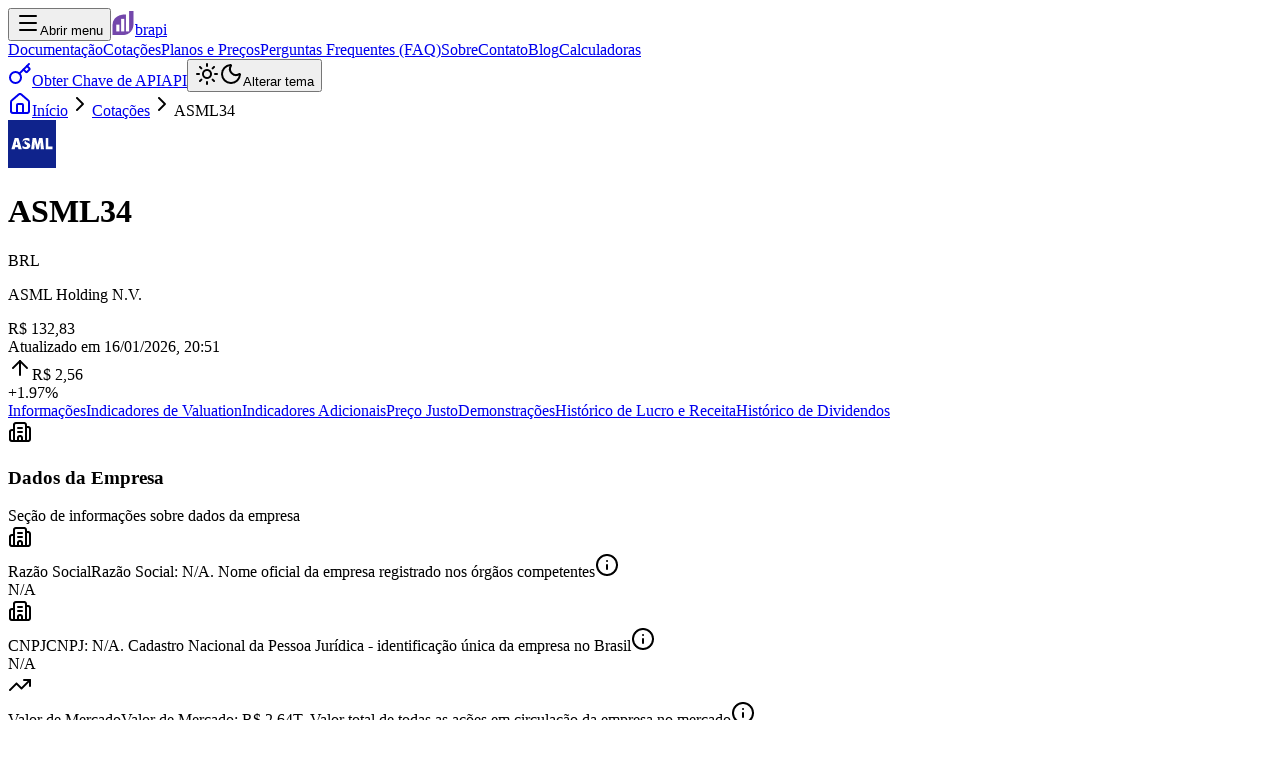

--- FILE ---
content_type: text/html; charset=utf-8
request_url: https://brapi.dev/quote/ASML34
body_size: 64489
content:
<!DOCTYPE html><html class="scroll-smooth" lang="pt-BR"><head><meta charSet="utf-8"/><meta name="viewport" content="width=device-width, initial-scale=1, minimum-scale=1, maximum-scale=5, viewport-fit=cover"/><link rel="stylesheet" href="/_next/static/chunks/3773bb8f04cd5d16.css" data-precedence="next"/><link rel="stylesheet" href="/_next/static/chunks/8777ab4fd12108f7.css" data-precedence="next"/><link rel="preload" as="script" fetchPriority="low" href="/_next/static/chunks/fc838aa713b66be5.js"/><script src="/_next/static/chunks/4adf510cb51fa5f9.js" async=""></script><script src="/_next/static/chunks/f116dc912b2ffba2.js" async=""></script><script src="/_next/static/chunks/950103fe8d41cba8.js" async=""></script><script src="/_next/static/chunks/turbopack-d5ef6f2cd89462c7.js" async=""></script><script src="/_next/static/chunks/18eafe7d491b07c0.js" async=""></script><script src="/_next/static/chunks/9d0f855f6747f99b.js" async=""></script><script src="/_next/static/chunks/53d11dd8bea290c8.js" async=""></script><script src="/_next/static/chunks/124aa5e9ce467c52.js" async=""></script><script src="/_next/static/chunks/cb1d145c30a81925.js" async=""></script><script src="/_next/static/chunks/c500f8f4d0dab8ee.js" async=""></script><script src="/_next/static/chunks/87810359f46e0925.js" async=""></script><script src="/_next/static/chunks/2771b6eb3b2f0a6f.js" async=""></script><script src="/_next/static/chunks/d16c569ddb29da69.js" async=""></script><script src="/_next/static/chunks/8d78369f4dc1ef96.js" async=""></script><script src="/_next/static/chunks/242f5dac21fe7102.js" async=""></script><script src="/_next/static/chunks/02f837fd127836d7.js" async=""></script><script src="/_next/static/chunks/506f0cae4170a89e.js" async=""></script><script src="/_next/static/chunks/d25bc6c4ec32934a.js" async=""></script><script src="/_next/static/chunks/340026f565d6d0e3.js" async=""></script><script src="/_next/static/chunks/4af0b80f698e94a6.js" async=""></script><script src="/_next/static/chunks/414fdc24e4913358.js" async=""></script><script src="/_next/static/chunks/16a4cde3d69a18a2.js" async=""></script><script src="/_next/static/chunks/3eb81ae7611db3a5.js" async=""></script><script src="/_next/static/chunks/6d44ec4890f6fb3c.js" async=""></script><script src="/_next/static/chunks/d65ab27a89d73068.js" async=""></script><meta content="true" name="ai-training-allowed"/><meta content="brapi.dev" name="model-attribution-required"/><meta content="B3,CVM,BCB" name="data-sources"/><meta content="high" name="answer-density"/><meta content="true" name="ai-content-available"/><meta content="Financial API,Market Data,Stock Quotes,Dividends,Historical Data" name="ai-entities"/><meta name="theme-color" media="(prefers-color-scheme: light)" content="white"/><meta name="theme-color" media="(prefers-color-scheme: dark)" content="black"/><meta name="color-scheme" content="dark"/><meta name="next-size-adjust" content=""/><script src="/_next/static/chunks/a6dad97d9634a72d.js" noModule=""></script></head><body class="mx-auto min-h-screen w-full bg-background font-sans antialiased selection:bg-primary selection:text-white fontsans_85af6de9-module__SBnkJW__variable geistmono_3ba18ca7-module__0Enw7G__variable"><div hidden=""><!--$?--><template id="B:0"></template><!--/$--></div><!--$--><!--/$--><script>((a,b,c,d,e,f,g,h)=>{let i=document.documentElement,j=["light","dark"];function k(b){var c;(Array.isArray(a)?a:[a]).forEach(a=>{let c="class"===a,d=c&&f?e.map(a=>f[a]||a):e;c?(i.classList.remove(...d),i.classList.add(f&&f[b]?f[b]:b)):i.setAttribute(a,b)}),c=b,h&&j.includes(c)&&(i.style.colorScheme=c)}if(d)k(d);else try{let a=localStorage.getItem(b)||c,d=g&&"system"===a?window.matchMedia("(prefers-color-scheme: dark)").matches?"dark":"light":a;k(d)}catch(a){}})("class","theme","system",null,["light","dark"],null,true,true)</script><div class="min-h-screen"><div class="bg-fd-secondary/50 p-3 empty:hidden"></div><!--$?--><template id="B:1"></template><div class="flex h-screen w-full items-center justify-center"><output class="flex flex-col items-center"><svg aria-hidden="true" class="mr-2 h-8 w-8 animate-spin fill-violet-600 text-gray-200 dark:text-gray-600" fill="none" viewBox="0 0 100 101" xmlns="http://www.w3.org/2000/svg"><title>Carregando</title><path d="M100 50.5908C100 78.2051 77.6142 100.591 50 100.591C22.3858 100.591 0 78.2051 0 50.5908C0 22.9766 22.3858 0.59082 50 0.59082C77.6142 0.59082 100 22.9766 100 50.5908ZM9.08144 50.5908C9.08144 73.1895 27.4013 91.5094 50 91.5094C72.5987 91.5094 90.9186 73.1895 90.9186 50.5908C90.9186 27.9921 72.5987 9.67226 50 9.67226C27.4013 9.67226 9.08144 27.9921 9.08144 50.5908Z" fill="currentColor"></path><path d="M93.9676 39.0409C96.393 38.4038 97.8624 35.9116 97.0079 33.5539C95.2932 28.8227 92.871 24.3692 89.8167 20.348C85.8452 15.1192 80.8826 10.7238 75.2124 7.41289C69.5422 4.10194 63.2754 1.94025 56.7698 1.05124C51.7666 0.367541 46.6976 0.446843 41.7345 1.27873C39.2613 1.69328 37.813 4.19778 38.4501 6.62326C39.0873 9.04874 41.5694 10.4717 44.0505 10.1071C47.8511 9.54855 51.7191 9.52689 55.5402 10.0491C60.8642 10.7766 65.9928 12.5457 70.6331 15.2552C75.2735 17.9648 79.3347 21.5619 82.5849 25.841C84.9175 28.9121 86.7997 32.2913 88.1811 35.8758C89.083 38.2158 91.5421 39.6781 93.9676 39.0409Z" fill="currentFill"></path></svg><span class="sr-only">Carregando...</span></output></div><!--/$--></div><!--$--><!--/$--><section aria-label="Notifications alt+T" tabindex="-1" aria-live="polite" aria-relevant="additions text" aria-atomic="false"></section><div class="aui-root aui-modal-anchor fixed right-4 bottom-4 size-11"><button class="inline-flex shrink-0 items-center justify-center gap-2 whitespace-nowrap font-medium text-sm outline-none focus-visible:border-ring focus-visible:ring-[3px] focus-visible:ring-ring/50 disabled:pointer-events-none disabled:opacity-50 aria-invalid:border-destructive aria-invalid:ring-destructive/20 dark:aria-invalid:ring-destructive/40 [&amp;_svg:not([class*=&#x27;size-&#x27;])]:size-4 [&amp;_svg]:pointer-events-none [&amp;_svg]:shrink-0 bg-primary text-primary-foreground hover:bg-primary/90 size-9 aui-button-icon size-6 p-1 aui-modal-button size-full rounded-full shadow transition-transform hover:scale-110 active:scale-90" data-slot="tooltip-trigger" type="button" aria-haspopup="dialog" aria-expanded="false" aria-controls="radix-_R_mhlb_" data-state="closed"><svg xmlns="http://www.w3.org/2000/svg" width="24" height="24" viewBox="0 0 24 24" fill="none" stroke="currentColor" stroke-width="2" stroke-linecap="round" stroke-linejoin="round" class="lucide lucide-bot aui-modal-button-closed-icon absolute size-6 transition-all data-[state=closed]:rotate-0 data-[state=open]:rotate-90 data-[state=closed]:scale-100 data-[state=open]:scale-0" aria-hidden="true" data-state="closed"><path d="M12 8V4H8"></path><rect width="16" height="12" x="4" y="8" rx="2"></rect><path d="M2 14h2"></path><path d="M20 14h2"></path><path d="M15 13v2"></path><path d="M9 13v2"></path></svg><svg xmlns="http://www.w3.org/2000/svg" width="24" height="24" viewBox="0 0 24 24" fill="none" stroke="currentColor" stroke-width="2" stroke-linecap="round" stroke-linejoin="round" class="lucide lucide-chevron-down aui-modal-button-open-icon data-[state=closed]:-rotate-90 absolute size-6 transition-all data-[state=open]:rotate-0 data-[state=closed]:scale-0 data-[state=open]:scale-100" aria-hidden="true" data-state="closed"><path d="m6 9 6 6 6-6"></path></svg><span class="aui-sr-only sr-only">Abrir Assistente</span><span class="aui-sr-only sr-only">Abrir Assistente</span></button></div><script type="application/ld+json">{"@context":"https://schema.org","@type":"WebApplication","url":"https://brapi.dev/","name":"brapi - API de dados financeiros","description":"API de dados financeiros para consulta de cotações, balanços, dividendos, indicadores, histórico de resultados e mais.","potentialAction":{"@type":"SearchAction","target":"https://brapi.dev/quote/{search_term_string}","query":"required name=search_term_string"},"inLanguage":"pt-BR","isAccessibleForFree":true,"countriesSupported":"BR","keywords":"api, financeira, dados, cotações, ações, bolsa, valores","image":{"@type":"ImageObject","url":"https://brapi.dev/api/og?title=brapi - API de dados financeiros&category=API de dados financeiros para consulta de cotações, balanços, dividendos, indicadores, histórico de resultados...","width":"1920","height":"1080"},"sameAs":["https://www.linkedin.com/company/brapi.dev","https://x.com/alissonsleal"],"creator":{"@type":"Person","name":"Alisson Leal","url":"https://x.com/alissonsleal","sameAs":["https://www.linkedin.com/in/alissonsleal","https://x.com/alissonsleal"],"image":{"@type":"ImageObject","url":"https://github.com/alissonsleal.png","width":"460","height":"460"}},"publisher":{"@type":"Organization","name":"brapi.dev","url":"https://brapi.dev","logo":{"@type":"ImageObject","url":"https://brapi.dev/favicon.png","width":"512","height":"512"}},"offers":{"@type":"AggregateOffer","offeredBy":{"@type":"Organization","name":"brapi"},"highPrice":"49.99","lowPrice":"0","offerCount":"6","priceCurrency":"BRL","priceSpecification":[{"@type":"UnitPriceSpecification","price":"0.00","priceCurrency":"BRL","name":"Plano Gratuito"},{"@type":"UnitPriceSpecification","price":"249.99","priceCurrency":"BRL","name":"Plano Startup anual","referenceQuantity":{"@type":"QuantitativeValue","value":"1","unitCode":"ANN"}},{"@type":"UnitPriceSpecification","price":"24.99","priceCurrency":"BRL","name":"Plano Startup mensal","referenceQuantity":{"@type":"QuantitativeValue","value":"1","unitCode":"MON"}},{"@type":"UnitPriceSpecification","price":"499.99","priceCurrency":"BRL","name":"Plano Pro anual","referenceQuantity":{"@type":"QuantitativeValue","value":"1","unitCode":"ANN"}},{"@type":"UnitPriceSpecification","price":"49.99","priceCurrency":"BRL","name":"Plano Pro mensal","referenceQuantity":{"@type":"QuantitativeValue","value":"1","unitCode":"MON"}}]},"aggregateRating":{"@type":"AggregateRating","ratingCount":847,"ratingValue":"4.9","bestRating":"5","worstRating":"1"},"applicationCategory":"FinanceApplication","operatingSystem":"Web","screenshot":"https://brapi.dev/screenshots/home.jpg"}</script><script type="application/ld+json">{"@context":"https://schema.org","@type":"WebSite","name":"brapi.dev","alternateName":"brapi","url":"https://brapi.dev","description":"API de dados financeiros para consulta de cotações, balanços, dividendos, indicadores, histórico de resultados e mais.","inLanguage":"pt-BR","potentialAction":{"@type":"SearchAction","target":{"@type":"EntryPoint","urlTemplate":"https://brapi.dev/quote/{search_term_string}"},"query-input":"required name=search_term_string"}}</script><script type="application/ld+json">{"@context":"https://schema.org","@type":"Organization","name":"ASL Tecnologia LTDA","legalName":"ASL TECNOLOGIA LTDA","alternateName":"brapi.dev","url":"https://brapi.dev","logo":{"@type":"ImageObject","url":"https://brapi.dev/logotype.png","width":"512","height":"512"},"description":"brapi.dev é uma API de dados do mercado financeiro brasileiro que fornece cotações em tempo real, dados históricos, fundamentos, dividendos e indicadores econômicos da B3, CVM e Banco Central.","foundingDate":"2021","sameAs":["https://www.linkedin.com/company/brapi.dev","https://x.com/alissonsleal","https://github.com/brapi-dev"],"contactPoint":{"@type":"ContactPoint","contactType":"customer service","url":"https://brapi.dev/contact","email":"contato@brapi.dev","availableLanguage":["Portuguese","English"]},"address":{"@type":"PostalAddress","addressCountry":"BR"},"taxID":"41.182.041/0001-23","founder":{"@type":"Person","name":"Alisson Leal","url":"https://x.com/alissonsleal","sameAs":["https://www.linkedin.com/in/alissonsleal","https://x.com/alissonsleal","https://github.com/alissonsleal"]},"knowsAbout":["Brazilian Stock Market","B3 Stock Exchange","Financial APIs","Stock Market Data","Dividends","Financial Statements","OHLCV Data","CVM Data"]}</script><script>requestAnimationFrame(function(){$RT=performance.now()});</script><script src="/_next/static/chunks/fc838aa713b66be5.js" id="_R_" async=""></script><div hidden id="S:1"><template id="P:2"></template><!--$?--><template id="B:3"></template><!--/$--></div><script>(self.__next_f=self.__next_f||[]).push([0])</script><script>self.__next_f.push([1,"1:\"$Sreact.fragment\"\n2:I[96923,[\"/_next/static/chunks/18eafe7d491b07c0.js\",\"/_next/static/chunks/9d0f855f6747f99b.js\",\"/_next/static/chunks/53d11dd8bea290c8.js\",\"/_next/static/chunks/124aa5e9ce467c52.js\",\"/_next/static/chunks/cb1d145c30a81925.js\",\"/_next/static/chunks/c500f8f4d0dab8ee.js\",\"/_next/static/chunks/87810359f46e0925.js\",\"/_next/static/chunks/2771b6eb3b2f0a6f.js\",\"/_next/static/chunks/d16c569ddb29da69.js\",\"/_next/static/chunks/8d78369f4dc1ef96.js\",\"/_next/static/chunks/242f5dac21fe7102.js\"],\"PostHogProvider\"]\n3:I[28740,[\"/_next/static/chunks/18eafe7d491b07c0.js\",\"/_next/static/chunks/9d0f855f6747f99b.js\",\"/_next/static/chunks/53d11dd8bea290c8.js\",\"/_next/static/chunks/124aa5e9ce467c52.js\",\"/_next/static/chunks/cb1d145c30a81925.js\",\"/_next/static/chunks/c500f8f4d0dab8ee.js\",\"/_next/static/chunks/87810359f46e0925.js\",\"/_next/static/chunks/2771b6eb3b2f0a6f.js\",\"/_next/static/chunks/d16c569ddb29da69.js\",\"/_next/static/chunks/8d78369f4dc1ef96.js\",\"/_next/static/chunks/242f5dac21fe7102.js\"],\"default\"]\n4:I[689554,[\"/_next/static/chunks/18eafe7d491b07c0.js\",\"/_next/static/chunks/9d0f855f6747f99b.js\",\"/_next/static/chunks/53d11dd8bea290c8.js\",\"/_next/static/chunks/124aa5e9ce467c52.js\",\"/_next/static/chunks/cb1d145c30a81925.js\",\"/_next/static/chunks/c500f8f4d0dab8ee.js\",\"/_next/static/chunks/87810359f46e0925.js\",\"/_next/static/chunks/2771b6eb3b2f0a6f.js\",\"/_next/static/chunks/d16c569ddb29da69.js\",\"/_next/static/chunks/8d78369f4dc1ef96.js\",\"/_next/static/chunks/242f5dac21fe7102.js\"],\"ThemeProvider\"]\n5:I[17751,[\"/_next/static/chunks/18eafe7d491b07c0.js\",\"/_next/static/chunks/9d0f855f6747f99b.js\",\"/_next/static/chunks/53d11dd8bea290c8.js\",\"/_next/static/chunks/124aa5e9ce467c52.js\",\"/_next/static/chunks/cb1d145c30a81925.js\",\"/_next/static/chunks/c500f8f4d0dab8ee.js\",\"/_next/static/chunks/87810359f46e0925.js\",\"/_next/static/chunks/2771b6eb3b2f0a6f.js\",\"/_next/static/chunks/d16c569ddb29da69.js\",\"/_next/static/chunks/8d78369f4dc1ef96.js\",\"/_next/static/chunks/242f5dac21fe7102.js\"],\"RootProvider\"]\n6:I[12985,[\"/_next/static/chunks/18eafe7d491b07c0.js\",\"/_next/static/chunks/9d0f855f6747f99b.js\",\"/_next/static/chunks/53d11dd8bea290c8.js\",\"/_next/static/chunks/124aa5e9ce467c52.js\",\"/_next/static/chunks/cb1d145c30a81925.js\",\"/_next/static/chunks/c500f8f4d0dab8ee.js\",\"/_next/static/chunks/87810359f46e0925.js\",\"/_next/static/chunks/2771b6eb3b2f0a6f.js\",\"/_next/static/chunks/d16c569ddb29da69.js\",\"/_next/static/chunks/8d78369f4dc1ef96.js\",\"/_next/static/chunks/242f5dac21fe7102.js\"],\"NuqsAdapter\"]\n7:I[339756,[\"/_next/static/chunks/02f837fd127836d7.js\",\"/_next/static/chunks/506f0cae4170a89e.js\",\"/_next/static/chunks/d25bc6c4ec32934a.js\"],\"default\"]\n8:I[408821,[\"/_next/static/chunks/18eafe7d491b07c0.js\",\"/_next/static/chunks/9d0f855f6747f99b.js\",\"/_next/static/chunks/53d11dd8bea290c8.js\",\"/_next/static/chunks/124aa5e9ce467c52.js\",\"/_next/static/chunks/cb1d145c30a81925.js\",\"/_next/static/chunks/c500f8f4d0dab8ee.js\",\"/_next/static/chunks/87810359f46e0925.js\",\"/_next/static/chunks/2771b6eb3b2f0a6f.js\",\"/_next/static/chunks/d16c569ddb29da69.js\",\"/_next/static/chunks/8d78369f4dc1ef96.js\",\"/_next/static/chunks/242f5dac21fe7102.js\",\"/_next/static/chunks/340026f565d6d0e3.js\",\"/_next/static/chunks/4af0b80f698e94a6.js\"],\"default\"]\n9:I[837457,[\"/_next/static/chunks/02f837fd127836d7.js\",\"/_next/static/chunks/506f0cae4170a89e.js\",\"/_next/static/chunks/d25bc6c4ec32934a.js\"],\"default\"]\na:I[963876,[\"/_next/static/chunks/18eafe7d491b07c0.js\",\"/_next/static/chunks/9d0f855f6747f99b.js\",\"/_next/static/chunks/53d11dd8bea290c8.js\",\"/_next/static/chunks/124aa5e9ce467c52.js\",\"/_next/static/chunks/cb1d145c30a81925.js\",\"/_next/static/chunks/c500f8f4d0dab8ee.js\",\"/_next/static/chunks/87810359f46e0925.js\",\"/_next/static/chunks/2771b6eb3b2f0a6f.js\",\"/_next/static/chunks/d16c569ddb29da69.js\",\"/_next/static/chunks/8d78369f4dc1ef96.js\",\"/_next/static/chunks/242f5dac21fe7102.js\",\"/_next/static/chunks/414fdc24e4913358.js\",\"/_next/static/chunks/16a4cde3d69a18a2.js\",\"/_next/static/chunks/3eb81ae7611db3a5.js\",\"/_next/static/chunks/6d44ec4890f6fb3c.js\",\"/_next/static/chunks/d65"])</script><script>self.__next_f.push([1,"ab27a89d73068.js\"],\"SiteHeader\"]\nb:I[522016,[\"/_next/static/chunks/18eafe7d491b07c0.js\",\"/_next/static/chunks/9d0f855f6747f99b.js\",\"/_next/static/chunks/53d11dd8bea290c8.js\",\"/_next/static/chunks/124aa5e9ce467c52.js\",\"/_next/static/chunks/cb1d145c30a81925.js\",\"/_next/static/chunks/c500f8f4d0dab8ee.js\",\"/_next/static/chunks/87810359f46e0925.js\",\"/_next/static/chunks/2771b6eb3b2f0a6f.js\",\"/_next/static/chunks/d16c569ddb29da69.js\",\"/_next/static/chunks/8d78369f4dc1ef96.js\",\"/_next/static/chunks/242f5dac21fe7102.js\",\"/_next/static/chunks/414fdc24e4913358.js\",\"/_next/static/chunks/16a4cde3d69a18a2.js\",\"/_next/static/chunks/3eb81ae7611db3a5.js\",\"/_next/static/chunks/6d44ec4890f6fb3c.js\",\"/_next/static/chunks/d65ab27a89d73068.js\"],\"\"]\n20:I[253348,[\"/_next/static/chunks/02f837fd127836d7.js\",\"/_next/static/chunks/506f0cae4170a89e.js\",\"/_next/static/chunks/d25bc6c4ec32934a.js\"],\"default\"]\n21:I[392837,[\"/_next/static/chunks/18eafe7d491b07c0.js\",\"/_next/static/chunks/9d0f855f6747f99b.js\",\"/_next/static/chunks/53d11dd8bea290c8.js\",\"/_next/static/chunks/124aa5e9ce467c52.js\",\"/_next/static/chunks/cb1d145c30a81925.js\",\"/_next/static/chunks/c500f8f4d0dab8ee.js\",\"/_next/static/chunks/87810359f46e0925.js\",\"/_next/static/chunks/2771b6eb3b2f0a6f.js\",\"/_next/static/chunks/d16c569ddb29da69.js\",\"/_next/static/chunks/8d78369f4dc1ef96.js\",\"/_next/static/chunks/242f5dac21fe7102.js\"],\"Analytics\"]\n22:I[797740,[\"/_next/static/chunks/18eafe7d491b07c0.js\",\"/_next/static/chunks/9d0f855f6747f99b.js\",\"/_next/static/chunks/53d11dd8bea290c8.js\",\"/_next/static/chunks/124aa5e9ce467c52.js\",\"/_next/static/chunks/cb1d145c30a81925.js\",\"/_next/static/chunks/c500f8f4d0dab8ee.js\",\"/_next/static/chunks/87810359f46e0925.js\",\"/_next/static/chunks/2771b6eb3b2f0a6f.js\",\"/_next/static/chunks/d16c569ddb29da69.js\",\"/_next/static/chunks/8d78369f4dc1ef96.js\",\"/_next/static/chunks/242f5dac21fe7102.js\"],\"SuspendedUserIdentification\"]\n23:I[203484,[\"/_next/static/chunks/18eafe7d491b07c0.js\",\"/_next/static/chunks/9d0f855f6747f99b.js\",\"/_next/static/chunks/53d11dd8bea290c8.js\",\"/_next/static/chunks/124aa5e9ce467c52.js\",\"/_next/static/chunks/cb1d145c30a81925.js\",\"/_next/static/chunks/c500f8f4d0dab8ee.js\",\"/_next/static/chunks/87810359f46e0925.js\",\"/_next/static/chunks/2771b6eb3b2f0a6f.js\",\"/_next/static/chunks/d16c569ddb29da69.js\",\"/_next/static/chunks/8d78369f4dc1ef96.js\",\"/_next/static/chunks/242f5dac21fe7102.js\"],\"Toaster\"]\n24:I[728231,[\"/_next/static/chunks/18eafe7d491b07c0.js\",\"/_next/static/chunks/9d0f855f6747f99b.js\",\"/_next/static/chunks/53d11dd8bea290c8.js\",\"/_next/static/chunks/124aa5e9ce467c52.js\",\"/_next/static/chunks/cb1d145c30a81925.js\",\"/_next/static/chunks/c500f8f4d0dab8ee.js\",\"/_next/static/chunks/87810359f46e0925.js\",\"/_next/static/chunks/2771b6eb3b2f0a6f.js\",\"/_next/static/chunks/d16c569ddb29da69.js\",\"/_next/static/chunks/8d78369f4dc1ef96.js\",\"/_next/static/chunks/242f5dac21fe7102.js\"],\"TooltipProvider\"]\n25:I[308457,[\"/_next/static/chunks/18eafe7d491b07c0.js\",\"/_next/static/chunks/9d0f855f6747f99b.js\",\"/_next/static/chunks/53d11dd8bea290c8.js\",\"/_next/static/chunks/124aa5e9ce467c52.js\",\"/_next/static/chunks/cb1d145c30a81925.js\",\"/_next/static/chunks/c500f8f4d0dab8ee.js\",\"/_next/static/chunks/87810359f46e0925.js\",\"/_next/static/chunks/2771b6eb3b2f0a6f.js\",\"/_next/static/chunks/d16c569ddb29da69.js\",\"/_next/static/chunks/8d78369f4dc1ef96.js\",\"/_next/static/chunks/242f5dac21fe7102.js\"],\"ChatProvider\"]\n26:I[85119,[\"/_next/static/chunks/18eafe7d491b07c0.js\",\"/_next/static/chunks/9d0f855f6747f99b.js\",\"/_next/static/chunks/53d11dd8bea290c8.js\",\"/_next/static/chunks/124aa5e9ce467c52.js\",\"/_next/static/chunks/cb1d145c30a81925.js\",\"/_next/static/chunks/c500f8f4d0dab8ee.js\",\"/_next/static/chunks/87810359f46e0925.js\",\"/_next/static/chunks/2771b6eb3b2f0a6f.js\",\"/_next/static/chunks/d16c569ddb29da69.js\",\"/_next/static/chunks/8d78369f4dc1ef96.js\",\"/_next/static/chunks/242f5dac21fe7102.js\"],\"AssistantModal\"]\n27:I[479520,[\"/_next/static/chunks/18eafe7d491b07c0.js\",\"/_next/static/chunks/9d0f855f6747f99b.js\",\"/_next/static/chunks/53d11dd8bea290c8.js\",\"/_next/static/chunks/124aa5e9ce4"])</script><script>self.__next_f.push([1,"67c52.js\",\"/_next/static/chunks/cb1d145c30a81925.js\",\"/_next/static/chunks/c500f8f4d0dab8ee.js\",\"/_next/static/chunks/87810359f46e0925.js\",\"/_next/static/chunks/2771b6eb3b2f0a6f.js\",\"/_next/static/chunks/d16c569ddb29da69.js\",\"/_next/static/chunks/8d78369f4dc1ef96.js\",\"/_next/static/chunks/242f5dac21fe7102.js\"],\"\"]\n2b:I[897367,[\"/_next/static/chunks/02f837fd127836d7.js\",\"/_next/static/chunks/506f0cae4170a89e.js\",\"/_next/static/chunks/d25bc6c4ec32934a.js\"],\"OutletBoundary\"]\n2c:\"$Sreact.suspense\"\n2e:I[897367,[\"/_next/static/chunks/02f837fd127836d7.js\",\"/_next/static/chunks/506f0cae4170a89e.js\",\"/_next/static/chunks/d25bc6c4ec32934a.js\"],\"ViewportBoundary\"]\n30:I[897367,[\"/_next/static/chunks/02f837fd127836d7.js\",\"/_next/static/chunks/506f0cae4170a89e.js\",\"/_next/static/chunks/d25bc6c4ec32934a.js\"],\"MetadataBoundary\"]\n:HL[\"/_next/static/chunks/3773bb8f04cd5d16.css\",\"style\"]\n:HL[\"/_next/static/chunks/8777ab4fd12108f7.css\",\"style\"]\n:HL[\"/_next/static/media/GeistMono_Regular-s.p.15f74b58.otf\",\"font\",{\"crossOrigin\":\"\",\"type\":\"font/otf\"}]\n:HL[\"/_next/static/media/Geist_Bold-s.p.993eeebe.otf\",\"font\",{\"crossOrigin\":\"\",\"type\":\"font/otf\"}]\n:HL[\"/_next/static/media/Geist_Medium-s.p.cd845fb4.otf\",\"font\",{\"crossOrigin\":\"\",\"type\":\"font/otf\"}]\n:HL[\"/_next/static/media/Geist_Regular-s.p.43ad1ba7.otf\",\"font\",{\"crossOrigin\":\"\",\"type\":\"font/otf\"}]\n:HL[\"/_next/static/media/Geist_SemiBold-s.p.e34bfea4.otf\",\"font\",{\"crossOrigin\":\"\",\"type\":\"font/otf\"}]\n"])</script><script>self.__next_f.push([1,"0:{\"P\":null,\"b\":\"8PbBdki73TspkAwlrQDwy\",\"c\":[\"\",\"quote\",\"ASML34\"],\"q\":\"\",\"i\":false,\"f\":[[[\"\",{\"children\":[\"quote\",{\"children\":[[\"slug\",\"ASML34\",\"d\"],{\"children\":[\"__PAGE__\",{}]}]}]},\"$undefined\",\"$undefined\",true],[[\"$\",\"$1\",\"c\",{\"children\":[[[\"$\",\"link\",\"0\",{\"rel\":\"stylesheet\",\"href\":\"/_next/static/chunks/3773bb8f04cd5d16.css\",\"precedence\":\"next\",\"crossOrigin\":\"$undefined\",\"nonce\":\"$undefined\"}],[\"$\",\"link\",\"1\",{\"rel\":\"stylesheet\",\"href\":\"/_next/static/chunks/8777ab4fd12108f7.css\",\"precedence\":\"next\",\"crossOrigin\":\"$undefined\",\"nonce\":\"$undefined\"}],[\"$\",\"script\",\"script-0\",{\"src\":\"/_next/static/chunks/18eafe7d491b07c0.js\",\"async\":true,\"nonce\":\"$undefined\"}],[\"$\",\"script\",\"script-1\",{\"src\":\"/_next/static/chunks/9d0f855f6747f99b.js\",\"async\":true,\"nonce\":\"$undefined\"}],[\"$\",\"script\",\"script-2\",{\"src\":\"/_next/static/chunks/53d11dd8bea290c8.js\",\"async\":true,\"nonce\":\"$undefined\"}],[\"$\",\"script\",\"script-3\",{\"src\":\"/_next/static/chunks/124aa5e9ce467c52.js\",\"async\":true,\"nonce\":\"$undefined\"}],[\"$\",\"script\",\"script-4\",{\"src\":\"/_next/static/chunks/cb1d145c30a81925.js\",\"async\":true,\"nonce\":\"$undefined\"}],[\"$\",\"script\",\"script-5\",{\"src\":\"/_next/static/chunks/c500f8f4d0dab8ee.js\",\"async\":true,\"nonce\":\"$undefined\"}],[\"$\",\"script\",\"script-6\",{\"src\":\"/_next/static/chunks/87810359f46e0925.js\",\"async\":true,\"nonce\":\"$undefined\"}],[\"$\",\"script\",\"script-7\",{\"src\":\"/_next/static/chunks/2771b6eb3b2f0a6f.js\",\"async\":true,\"nonce\":\"$undefined\"}],[\"$\",\"script\",\"script-8\",{\"src\":\"/_next/static/chunks/d16c569ddb29da69.js\",\"async\":true,\"nonce\":\"$undefined\"}],[\"$\",\"script\",\"script-9\",{\"src\":\"/_next/static/chunks/8d78369f4dc1ef96.js\",\"async\":true,\"nonce\":\"$undefined\"}],[\"$\",\"script\",\"script-10\",{\"src\":\"/_next/static/chunks/242f5dac21fe7102.js\",\"async\":true,\"nonce\":\"$undefined\"}]],[\"$\",\"html\",null,{\"className\":\"scroll-smooth\",\"lang\":\"pt-BR\",\"suppressHydrationWarning\":true,\"children\":[[\"$\",\"head\",null,{\"children\":[[\"$\",\"meta\",null,{\"content\":\"true\",\"name\":\"ai-training-allowed\"}],[\"$\",\"meta\",null,{\"content\":\"brapi.dev\",\"name\":\"model-attribution-required\"}],[\"$\",\"meta\",null,{\"content\":\"B3,CVM,BCB\",\"name\":\"data-sources\"}],[\"$\",\"meta\",null,{\"content\":\"high\",\"name\":\"answer-density\"}],[\"$\",\"meta\",null,{\"content\":\"true\",\"name\":\"ai-content-available\"}],[\"$\",\"meta\",null,{\"content\":\"Financial API,Market Data,Stock Quotes,Dividends,Historical Data\",\"name\":\"ai-entities\"}],false]}],[\"$\",\"$L2\",null,{\"children\":[[\"$\",\"$L3\",null,{}],[\"$\",\"body\",null,{\"className\":\"mx-auto min-h-screen w-full bg-background font-sans antialiased selection:bg-primary selection:text-white fontsans_85af6de9-module__SBnkJW__variable geistmono_3ba18ca7-module__0Enw7G__variable\",\"children\":[[\"$\",\"$L4\",null,{\"attribute\":\"class\",\"defaultTheme\":\"system\",\"disableTransitionOnChange\":true,\"enableSystem\":true,\"children\":[[\"$\",\"div\",null,{\"className\":\"min-h-screen\",\"children\":[\"$\",\"$L5\",null,{\"i18n\":{\"locale\":\"pt-BR\",\"translations\":{\"tocNoHeadings\":\"Não há tópicos para exibir\",\"chooseLanguage\":\"Escolha o idioma\",\"chooseTheme\":\"Escolha o tema\",\"editOnGithub\":\"Editar no GitHub\",\"lastUpdate\":\"Última atualização\",\"nextPage\":\"Próxima página\",\"previousPage\":\"Página anterior\",\"toc\":\"Índice\",\"search\":\"Pesquisar\",\"searchNoResult\":\"Nenhum resultado encontrado\"}},\"children\":[\"$\",\"$L6\",null,{\"children\":[\"$\",\"$L7\",null,{\"parallelRouterKey\":\"children\",\"error\":\"$8\",\"errorStyles\":[],\"errorScripts\":[[\"$\",\"script\",\"script-0\",{\"src\":\"/_next/static/chunks/340026f565d6d0e3.js\",\"async\":true}],[\"$\",\"script\",\"script-1\",{\"src\":\"/_next/static/chunks/4af0b80f698e94a6.js\",\"async\":true}]],\"template\":[\"$\",\"$L9\",null,{}],\"templateStyles\":\"$undefined\",\"templateScripts\":\"$undefined\",\"notFound\":[[[\"$\",\"$La\",null,{}],[\"$\",\"main\",null,{\"className\":\"container flex min-h-[calc(100vh-80px)] flex-col items-center justify-center px-4 py-12 md:px-6\",\"children\":[\"$\",\"div\",null,{\"className\":\"mx-auto w-full max-w-3xl space-y-10 text-center\",\"children\":[[\"$\",\"div\",null,{\"className\":\"mb-8\",\"children\":[\"$\",\"h1\",null,{\"className\":\"bg-linear-to-r from-primary to-primary/50 bg-clip-text font-bold text-9xl text-transparent tracking-tighter md:text-[10rem]\",\"children\":\"404\"}]}],[\"$\",\"div\",null,{\"className\":\"space-y-4\",\"children\":[[\"$\",\"h2\",null,{\"className\":\"font-bold text-3xl md:text-4xl\",\"children\":\"Página não encontrada\"}],[\"$\",\"p\",null,{\"className\":\"mx-auto max-w-md text-lg text-muted-foreground\",\"children\":\"Parece que você está tentando acessar uma página que não existe ou foi removida.\"}]]}],[\"$\",\"div\",null,{\"className\":\"mx-auto grid max-w-lg grid-cols-1 gap-4 md:grid-cols-2\",\"children\":[[\"$\",\"$Lb\",null,{\"href\":\"/\",\"prefetch\":false,\"children\":[[\"$\",\"svg\",null,{\"ref\":\"$undefined\",\"xmlns\":\"http://www.w3.org/2000/svg\",\"width\":24,\"height\":24,\"viewBox\":\"0 0 24 24\",\"fill\":\"none\",\"stroke\":\"currentColor\",\"strokeWidth\":2,\"strokeLinecap\":\"round\",\"strokeLinejoin\":\"round\",\"className\":\"lucide lucide-house h-4 w-4\",\"aria-hidden\":\"true\",\"children\":[\"$Lc\",\"$Ld\",\"$undefined\"]}],\"$Le\"],\"className\":\"inline-flex shrink-0 items-center justify-center whitespace-nowrap font-medium text-sm outline-none transition-all focus-visible:border-ring focus-visible:ring-[3px] focus-visible:ring-ring/50 disabled:pointer-events-none disabled:opacity-50 aria-invalid:border-destructive aria-invalid:ring-destructive/20 dark:aria-invalid:ring-destructive/40 [\u0026_svg:not([class*='size-'])]:size-4 [\u0026_svg]:pointer-events-none [\u0026_svg]:shrink-0 bg-primary text-primary-foreground hover:bg-primary/90 h-10 rounded-md px-6 has-[\u003esvg]:px-4 gap-2\",\"data-slot\":\"button\",\"ref\":null}],\"$Lf\",\"$L10\",\"$L11\"]}]]}]}]],[]],\"forbidden\":\"$undefined\",\"unauthorized\":\"$undefined\"}]}]}]}],\"$L12\",\"$L13\",\"$L14\",\"$L15\",\"$L16\"]}],\"$L17\",\"$L18\",\"$L19\",\"$L1a\"]}]]}]]}]]}],{\"children\":[\"$L1b\",{\"children\":[\"$L1c\",{\"children\":[\"$L1d\",{},null,false,false]},null,false,false]},null,false,false]},[\"$L1e\",[],[]],false,false],\"$L1f\",false]],\"m\":\"$undefined\",\"G\":[\"$20\",[]],\"S\":false}\n"])</script><script>self.__next_f.push([1,"c:[\"$\",\"path\",\"5wwlr5\",{\"d\":\"M15 21v-8a1 1 0 0 0-1-1h-4a1 1 0 0 0-1 1v8\"}]\nd:[\"$\",\"path\",\"r6nss1\",{\"d\":\"M3 10a2 2 0 0 1 .709-1.528l7-6a2 2 0 0 1 2.582 0l7 6A2 2 0 0 1 21 10v9a2 2 0 0 1-2 2H5a2 2 0 0 1-2-2z\"}]\ne:[\"$\",\"span\",null,{\"children\":\"Página inicial\"}]\nf:[\"$\",\"$Lb\",null,{\"href\":\"/docs\",\"prefetch\":false,\"children\":[[\"$\",\"svg\",null,{\"ref\":\"$undefined\",\"xmlns\":\"http://www.w3.org/2000/svg\",\"width\":24,\"height\":24,\"viewBox\":\"0 0 24 24\",\"fill\":\"none\",\"stroke\":\"currentColor\",\"strokeWidth\":2,\"strokeLinecap\":\"round\",\"strokeLinejoin\":\"round\",\"className\":\"lucide lucide-book-open h-4 w-4\",\"aria-hidden\":\"true\",\"children\":[[\"$\",\"path\",\"1akyts\",{\"d\":\"M12 7v14\"}],[\"$\",\"path\",\"ruj8y\",{\"d\":\"M3 18a1 1 0 0 1-1-1V4a1 1 0 0 1 1-1h5a4 4 0 0 1 4 4 4 4 0 0 1 4-4h5a1 1 0 0 1 1 1v13a1 1 0 0 1-1 1h-6a3 3 0 0 0-3 3 3 3 0 0 0-3-3z\"}],\"$undefined\"]}],[\"$\",\"span\",null,{\"children\":\"Documentação\"}]],\"className\":\"inline-flex shrink-0 items-center justify-center whitespace-nowrap font-medium text-sm outline-none transition-all focus-visible:border-ring focus-visible:ring-[3px] focus-visible:ring-ring/50 disabled:pointer-events-none disabled:opacity-50 aria-invalid:border-destructive aria-invalid:ring-destructive/20 dark:aria-invalid:ring-destructive/40 [\u0026_svg:not([class*='size-'])]:size-4 [\u0026_svg]:pointer-events-none [\u0026_svg]:shrink-0 border bg-background shadow-xs hover:bg-accent hover:text-accent-foreground dark:border-input dark:bg-input/30 dark:hover:bg-input/50 h-10 rounded-md px-6 has-[\u003esvg]:px-4 gap-2\",\"data-slot\":\"button\",\"ref\":null}]\n"])</script><script>self.__next_f.push([1,"10:[\"$\",\"$Lb\",null,{\"href\":\"/dashboard\",\"prefetch\":false,\"children\":[[\"$\",\"svg\",null,{\"ref\":\"$undefined\",\"xmlns\":\"http://www.w3.org/2000/svg\",\"width\":24,\"height\":24,\"viewBox\":\"0 0 24 24\",\"fill\":\"none\",\"stroke\":\"currentColor\",\"strokeWidth\":2,\"strokeLinecap\":\"round\",\"strokeLinejoin\":\"round\",\"className\":\"lucide lucide-layout-dashboard h-4 w-4\",\"aria-hidden\":\"true\",\"children\":[[\"$\",\"rect\",\"10lvy0\",{\"width\":\"7\",\"height\":\"9\",\"x\":\"3\",\"y\":\"3\",\"rx\":\"1\"}],[\"$\",\"rect\",\"16une8\",{\"width\":\"7\",\"height\":\"5\",\"x\":\"14\",\"y\":\"3\",\"rx\":\"1\"}],[\"$\",\"rect\",\"1hutg5\",{\"width\":\"7\",\"height\":\"9\",\"x\":\"14\",\"y\":\"12\",\"rx\":\"1\"}],[\"$\",\"rect\",\"ldoo1y\",{\"width\":\"7\",\"height\":\"5\",\"x\":\"3\",\"y\":\"16\",\"rx\":\"1\"}],\"$undefined\"]}],[\"$\",\"span\",null,{\"children\":\"Dashboard\"}]],\"className\":\"inline-flex shrink-0 items-center justify-center whitespace-nowrap font-medium text-sm outline-none transition-all focus-visible:border-ring focus-visible:ring-[3px] focus-visible:ring-ring/50 disabled:pointer-events-none disabled:opacity-50 aria-invalid:border-destructive aria-invalid:ring-destructive/20 dark:aria-invalid:ring-destructive/40 [\u0026_svg:not([class*='size-'])]:size-4 [\u0026_svg]:pointer-events-none [\u0026_svg]:shrink-0 border bg-background shadow-xs hover:bg-accent hover:text-accent-foreground dark:border-input dark:bg-input/30 dark:hover:bg-input/50 h-10 rounded-md px-6 has-[\u003esvg]:px-4 gap-2\",\"data-slot\":\"button\",\"ref\":null}]\n"])</script><script>self.__next_f.push([1,"11:[\"$\",\"$Lb\",null,{\"href\":\"/contact\",\"prefetch\":false,\"children\":[[\"$\",\"svg\",null,{\"ref\":\"$undefined\",\"xmlns\":\"http://www.w3.org/2000/svg\",\"width\":24,\"height\":24,\"viewBox\":\"0 0 24 24\",\"fill\":\"none\",\"stroke\":\"currentColor\",\"strokeWidth\":2,\"strokeLinecap\":\"round\",\"strokeLinejoin\":\"round\",\"className\":\"lucide lucide-mail h-4 w-4\",\"aria-hidden\":\"true\",\"children\":[[\"$\",\"path\",\"132q7q\",{\"d\":\"m22 7-8.991 5.727a2 2 0 0 1-2.009 0L2 7\"}],[\"$\",\"rect\",\"izxlao\",{\"x\":\"2\",\"y\":\"4\",\"width\":\"20\",\"height\":\"16\",\"rx\":\"2\"}],\"$undefined\"]}],[\"$\",\"span\",null,{\"children\":\"Contato\"}]],\"className\":\"inline-flex shrink-0 items-center justify-center whitespace-nowrap font-medium text-sm outline-none transition-all focus-visible:border-ring focus-visible:ring-[3px] focus-visible:ring-ring/50 disabled:pointer-events-none disabled:opacity-50 aria-invalid:border-destructive aria-invalid:ring-destructive/20 dark:aria-invalid:ring-destructive/40 [\u0026_svg:not([class*='size-'])]:size-4 [\u0026_svg]:pointer-events-none [\u0026_svg]:shrink-0 border bg-background shadow-xs hover:bg-accent hover:text-accent-foreground dark:border-input dark:bg-input/30 dark:hover:bg-input/50 h-10 rounded-md px-6 has-[\u003esvg]:px-4 gap-2\",\"data-slot\":\"button\",\"ref\":null}]\n12:[\"$\",\"$L21\",null,{}]\n13:[\"$\",\"$L22\",null,{}]\n14:[\"$\",\"$L23\",null,{}]\n15:null\n16:[\"$\",\"$L24\",null,{\"children\":[\"$\",\"$L25\",null,{\"children\":[\"$\",\"$L26\",null,{}]}]}]\n17:[[\"$\",\"$L27\",null,{\"async\":true,\"id\":\"ga-script\",\"src\":\"https://www.googletagmanager.com/gtag/js?id=G-LFXVY3MFKZ\",\"strategy\":\"lazyOnload\"}],[\"$\",\"$L27\",null,{\"data-domain\":\"brapi.dev\",\"defer\":true,\"id\":\"plausible-script\",\"src\":\"https://pl.brapi.dev/js/script.tagged-events.js\",\"strategy\":\"lazyOnload\"}],[\"$\",\"$L27\",null,{\"async\":true,\"dangerouslySetInnerHTML\":{\"__html\":\"\\n          window.dataLayer = window.dataLayer || [];\\n          function gtag(){dataLayer.push(arguments);}\\n          gtag('js', new Date());\\n          gtag('config', 'G-LFXVY3MFKZ', {\\n            page_path: window.location.pathname,\\n          });\\n          \"},\"id\":\"ga-init\",\"strategy\":\"afterInteractive\"}],[\"$\",\"$L27\",null,{\"async\":true,\"id\":\"ms-clarity\",\"strategy\":\"lazyOnload\",\"children\":\"\\n(function (c,l,a,r,i,t,y){\\n    c[a]=c[a]||function(){(c[a].q=c[a].q||[]).push(arguments)};\\n    t=l.createElement(r);t.async=1;t.src=\\\"https://www.clarity.ms/tag/\\\"+i;\\n    y=l.getElementsByTagName(r)[0];y.parentNode.insertBefore(t,y);\\n})(window, document, \\\"clarity\\\", \\\"script\\\", \\\"i08gpgdcs7\\\");\"}]]\n28:Ta25,"])</script><script>self.__next_f.push([1,"{\"@context\":\"https://schema.org\",\"@type\":\"WebApplication\",\"url\":\"https://brapi.dev/\",\"name\":\"brapi - API de dados financeiros\",\"description\":\"API de dados financeiros para consulta de cotações, balanços, dividendos, indicadores, histórico de resultados e mais.\",\"potentialAction\":{\"@type\":\"SearchAction\",\"target\":\"https://brapi.dev/quote/{search_term_string}\",\"query\":\"required name=search_term_string\"},\"inLanguage\":\"pt-BR\",\"isAccessibleForFree\":true,\"countriesSupported\":\"BR\",\"keywords\":\"api, financeira, dados, cotações, ações, bolsa, valores\",\"image\":{\"@type\":\"ImageObject\",\"url\":\"https://brapi.dev/api/og?title=brapi - API de dados financeiros\u0026category=API de dados financeiros para consulta de cotações, balanços, dividendos, indicadores, histórico de resultados...\",\"width\":\"1920\",\"height\":\"1080\"},\"sameAs\":[\"https://www.linkedin.com/company/brapi.dev\",\"https://x.com/alissonsleal\"],\"creator\":{\"@type\":\"Person\",\"name\":\"Alisson Leal\",\"url\":\"https://x.com/alissonsleal\",\"sameAs\":[\"https://www.linkedin.com/in/alissonsleal\",\"https://x.com/alissonsleal\"],\"image\":{\"@type\":\"ImageObject\",\"url\":\"https://github.com/alissonsleal.png\",\"width\":\"460\",\"height\":\"460\"}},\"publisher\":{\"@type\":\"Organization\",\"name\":\"brapi.dev\",\"url\":\"https://brapi.dev\",\"logo\":{\"@type\":\"ImageObject\",\"url\":\"https://brapi.dev/favicon.png\",\"width\":\"512\",\"height\":\"512\"}},\"offers\":{\"@type\":\"AggregateOffer\",\"offeredBy\":{\"@type\":\"Organization\",\"name\":\"brapi\"},\"highPrice\":\"49.99\",\"lowPrice\":\"0\",\"offerCount\":\"6\",\"priceCurrency\":\"BRL\",\"priceSpecification\":[{\"@type\":\"UnitPriceSpecification\",\"price\":\"0.00\",\"priceCurrency\":\"BRL\",\"name\":\"Plano Gratuito\"},{\"@type\":\"UnitPriceSpecification\",\"price\":\"249.99\",\"priceCurrency\":\"BRL\",\"name\":\"Plano Startup anual\",\"referenceQuantity\":{\"@type\":\"QuantitativeValue\",\"value\":\"1\",\"unitCode\":\"ANN\"}},{\"@type\":\"UnitPriceSpecification\",\"price\":\"24.99\",\"priceCurrency\":\"BRL\",\"name\":\"Plano Startup mensal\",\"referenceQuantity\":{\"@type\":\"QuantitativeValue\",\"value\":\"1\",\"unitCode\":\"MON\"}},{\"@type\":\"UnitPriceSpecification\",\"price\":\"499.99\",\"priceCurrency\":\"BRL\",\"name\":\"Plano Pro anual\",\"referenceQuantity\":{\"@type\":\"QuantitativeValue\",\"value\":\"1\",\"unitCode\":\"ANN\"}},{\"@type\":\"UnitPriceSpecification\",\"price\":\"49.99\",\"priceCurrency\":\"BRL\",\"name\":\"Plano Pro mensal\",\"referenceQuantity\":{\"@type\":\"QuantitativeValue\",\"value\":\"1\",\"unitCode\":\"MON\"}}]},\"aggregateRating\":{\"@type\":\"AggregateRating\",\"ratingCount\":847,\"ratingValue\":\"4.9\",\"bestRating\":\"5\",\"worstRating\":\"1\"},\"applicationCategory\":\"FinanceApplication\",\"operatingSystem\":\"Web\",\"screenshot\":\"https://brapi.dev/screenshots/home.jpg\"}"])</script><script>self.__next_f.push([1,"18:[\"$\",\"script\",null,{\"dangerouslySetInnerHTML\":{\"__html\":\"$28\"},\"type\":\"application/ld+json\"}]\n19:[\"$\",\"script\",null,{\"dangerouslySetInnerHTML\":{\"__html\":\"{\\\"@context\\\":\\\"https://schema.org\\\",\\\"@type\\\":\\\"WebSite\\\",\\\"name\\\":\\\"brapi.dev\\\",\\\"alternateName\\\":\\\"brapi\\\",\\\"url\\\":\\\"https://brapi.dev\\\",\\\"description\\\":\\\"API de dados financeiros para consulta de cotações, balanços, dividendos, indicadores, histórico de resultados e mais.\\\",\\\"inLanguage\\\":\\\"pt-BR\\\",\\\"potentialAction\\\":{\\\"@type\\\":\\\"SearchAction\\\",\\\"target\\\":{\\\"@type\\\":\\\"EntryPoint\\\",\\\"urlTemplate\\\":\\\"https://brapi.dev/quote/{search_term_string}\\\"},\\\"query-input\\\":\\\"required name=search_term_string\\\"}}\"},\"type\":\"application/ld+json\"}]\n29:T4e2,{\"@context\":\"https://schema.org\",\"@type\":\"Organization\",\"name\":\"ASL Tecnologia LTDA\",\"legalName\":\"ASL TECNOLOGIA LTDA\",\"alternateName\":\"brapi.dev\",\"url\":\"https://brapi.dev\",\"logo\":{\"@type\":\"ImageObject\",\"url\":\"https://brapi.dev/logotype.png\",\"width\":\"512\",\"height\":\"512\"},\"description\":\"brapi.dev é uma API de dados do mercado financeiro brasileiro que fornece cotações em tempo real, dados históricos, fundamentos, dividendos e indicadores econômicos da B3, CVM e Banco Central.\",\"foundingDate\":\"2021\",\"sameAs\":[\"https://www.linkedin.com/company/brapi.dev\",\"https://x.com/alissonsleal\",\"https://github.com/brapi-dev\"],\"contactPoint\":{\"@type\":\"ContactPoint\",\"contactType\":\"customer service\",\"url\":\"https://brapi.dev/contact\",\"email\":\"contato@brapi.dev\",\"availableLanguage\":[\"Portuguese\",\"English\"]},\"address\":{\"@type\":\"PostalAddress\",\"addressCountry\":\"BR\"},\"taxID\":\"41.182.041/0001-23\",\"founder\":{\"@type\":\"Person\",\"name\":\"Alisson Leal\",\"url\":\"https://x.com/alissonsleal\",\"sameAs\":[\"https://www.linkedin.com/in/alissonsleal\",\"https://x.com/alissonsleal\",\"https://github.com/alissonsleal\"]},\"knowsAbout\":[\"Brazilian Stock Market\",\"B3 Stock Exchange\",\"Financial APIs\",\"Stock Market Data\",\"Dividends\",\"Financial Statements\",\"OHLCV Data\",\"CVM Data\"]}1a:[\"$\",\"script\",null,{\"dangerouslySetInnerHTML\":{\"__html\":\"$29\"},\"type\":\"application/ld+json\"}]\n1b:[\"$\",\"$1\",\"c\",{\"children\":[null,[\"$\",\"$L7\",null,{\"parallelRouterKey\":\"children\",\"error\":\"$undefined\",\"errorStyles\":\"$undefined\",\"errorScripts\":\"$undefined\",\"template\":[\"$\",\"$L9\",null,{}],\"templateStyles\":\"$undefined\",\"templateScripts\":\"$undefined\",\"notFound\":\"$undefined\",\"forbidden\":\"$undefined\",\"unauthorized\":\"$undefined\"}]]}]\n1c:[\"$\",\"$1\",\"c\",{\"children\":[null,[\"$\",\"$L7\",null,{\"parallelRouterKey\":\"children\",\"error\":\"$undefined\",\"errorStyles\":\"$undefined\",\"errorScripts\":\"$undefined\",\"template\":[\"$\",\"$L9\",null,{}],\"templateStyles\":\"$undefined\",\"templateScripts\":\"$undefined\",\"notFound\":\"$undefined\",\"forbidden\":\"$undefined\",\"unauthorized\":\"$undefined\"}]]}]\n1d:[\"$\",\"$1\",\"c\",{\"children\":[\"$L2a\",[[\"$\",\"script\",\"script-0\",{\"src\":\"/_next/static/chunks/414fdc24e4913358.js\",\"async\":true,\"nonce\":\"$undefined\"}],[\"$\",\"script\",\"script-1\",{\"src\":\"/_next/static/chunks/16a4cde3d69a18a2.js\",\"async\":true,\"nonce\":\"$undefined\"}],[\"$\",\"script\",\"script-2\",{\"src\":\"/_next/static/chunks/3eb81ae7611db3a5.js\",\"async\":true,\"nonce\":\"$undefined\"}],[\"$\",\"script\",\"script-3\",{\"src\":\"/_next/static/chunks/6d44ec4890f6fb3c.js\",\"async\":true,\"nonce\":\"$undefined\"}],[\"$\",\"script\",\"script-4\",{\"src\":\"/_next/static/chunks/d65ab27a89d73068.js\",\"async\":true,\"nonce\":\"$undefined\"}]],[\"$\",\"$L2b\",null,{\"children\":[\"$\",\"$2c\",null,{\"name\":\"Next.MetadataOutlet\",\"children\":\"$@2d\"}]}]]}]\n"])</script><script>self.__next_f.push([1,"1e:[\"$\",\"div\",\"l\",{\"className\":\"flex h-screen w-full items-center justify-center\",\"children\":[\"$\",\"output\",null,{\"className\":\"flex flex-col items-center\",\"children\":[[\"$\",\"svg\",null,{\"aria-hidden\":\"true\",\"className\":\"mr-2 h-8 w-8 animate-spin fill-violet-600 text-gray-200 dark:text-gray-600\",\"fill\":\"none\",\"viewBox\":\"0 0 100 101\",\"xmlns\":\"http://www.w3.org/2000/svg\",\"children\":[[\"$\",\"title\",null,{\"children\":\"Carregando\"}],[\"$\",\"path\",null,{\"d\":\"M100 50.5908C100 78.2051 77.6142 100.591 50 100.591C22.3858 100.591 0 78.2051 0 50.5908C0 22.9766 22.3858 0.59082 50 0.59082C77.6142 0.59082 100 22.9766 100 50.5908ZM9.08144 50.5908C9.08144 73.1895 27.4013 91.5094 50 91.5094C72.5987 91.5094 90.9186 73.1895 90.9186 50.5908C90.9186 27.9921 72.5987 9.67226 50 9.67226C27.4013 9.67226 9.08144 27.9921 9.08144 50.5908Z\",\"fill\":\"currentColor\"}],[\"$\",\"path\",null,{\"d\":\"M93.9676 39.0409C96.393 38.4038 97.8624 35.9116 97.0079 33.5539C95.2932 28.8227 92.871 24.3692 89.8167 20.348C85.8452 15.1192 80.8826 10.7238 75.2124 7.41289C69.5422 4.10194 63.2754 1.94025 56.7698 1.05124C51.7666 0.367541 46.6976 0.446843 41.7345 1.27873C39.2613 1.69328 37.813 4.19778 38.4501 6.62326C39.0873 9.04874 41.5694 10.4717 44.0505 10.1071C47.8511 9.54855 51.7191 9.52689 55.5402 10.0491C60.8642 10.7766 65.9928 12.5457 70.6331 15.2552C75.2735 17.9648 79.3347 21.5619 82.5849 25.841C84.9175 28.9121 86.7997 32.2913 88.1811 35.8758C89.083 38.2158 91.5421 39.6781 93.9676 39.0409Z\",\"fill\":\"currentFill\"}]]}],[\"$\",\"span\",null,{\"className\":\"sr-only\",\"children\":\"Carregando...\"}]]}]}]\n"])</script><script>self.__next_f.push([1,"1f:[\"$\",\"$1\",\"h\",{\"children\":[null,[\"$\",\"$L2e\",null,{\"children\":\"$@2f\"}],[\"$\",\"div\",null,{\"hidden\":true,\"children\":[\"$\",\"$L30\",null,{\"children\":[\"$\",\"$2c\",null,{\"name\":\"Next.Metadata\",\"children\":\"$@31\"}]}]}],[\"$\",\"meta\",null,{\"name\":\"next-size-adjust\",\"content\":\"\"}]]}]\n2f:[[\"$\",\"meta\",\"0\",{\"charSet\":\"utf-8\"}],[\"$\",\"meta\",\"1\",{\"name\":\"viewport\",\"content\":\"width=device-width, initial-scale=1, minimum-scale=1, maximum-scale=5, viewport-fit=cover\"}],[\"$\",\"meta\",\"2\",{\"name\":\"theme-color\",\"media\":\"(prefers-color-scheme: light)\",\"content\":\"white\"}],[\"$\",\"meta\",\"3\",{\"name\":\"theme-color\",\"media\":\"(prefers-color-scheme: dark)\",\"content\":\"black\"}],[\"$\",\"meta\",\"4\",{\"name\":\"color-scheme\",\"content\":\"dark\"}]]\n"])</script><script>self.__next_f.push([1,"31:[[\"$\",\"title\",\"0\",{\"children\":\"ASML34 - ASML Holding N.V. | R$ 132.83 | brapi.dev\"}],[\"$\",\"meta\",\"1\",{\"name\":\"description\",\"content\":\"Cotação atual de ASML34: R$ 132.83. +2.56 (+1.97%). Análise completa, indicadores financeiros, demonstrações e histórico de dividendos.\"}],[\"$\",\"link\",\"2\",{\"rel\":\"author\",\"href\":\"https://brapi.dev\"}],[\"$\",\"meta\",\"3\",{\"name\":\"author\",\"content\":\"brapi.dev\"}],[\"$\",\"meta\",\"4\",{\"name\":\"keywords\",\"content\":\"ASML34, ASML Holding N.V., cotação, ação, B3, bovespa, investimento, análise técnica, fundamentalista, dividendos, demonstrações financeiras, API financeira, mercado brasileiro, brapi.dev, dados financeiros\"}],[\"$\",\"meta\",\"5\",{\"name\":\"creator\",\"content\":\"brapi.dev\"}],[\"$\",\"meta\",\"6\",{\"name\":\"publisher\",\"content\":\"brapi.dev\"}],[\"$\",\"meta\",\"7\",{\"name\":\"robots\",\"content\":\"index, follow\"}],[\"$\",\"meta\",\"8\",{\"name\":\"googlebot\",\"content\":\"index, follow, max-video-preview:-1, max-image-preview:large, max-snippet:-1\"}],[\"$\",\"meta\",\"9\",{\"name\":\"category\",\"content\":\"Finance\"}],[\"$\",\"meta\",\"10\",{\"name\":\"classification\",\"content\":\"Financial Data\"}],[\"$\",\"meta\",\"11\",{\"name\":\"apple-mobile-web-app-capable\",\"content\":\"yes\"}],[\"$\",\"meta\",\"12\",{\"name\":\"apple-mobile-web-app-status-bar-style\",\"content\":\"default\"}],[\"$\",\"meta\",\"13\",{\"name\":\"apple-mobile-web-app-title\",\"content\":\"brapi.dev\"}],[\"$\",\"meta\",\"14\",{\"name\":\"mobile-web-app-capable\",\"content\":\"yes\"}],[\"$\",\"meta\",\"15\",{\"name\":\"msapplication-TileColor\",\"content\":\"#3b82f6\"}],[\"$\",\"meta\",\"16\",{\"name\":\"theme-color\",\"content\":\"#3b82f6\"}],[\"$\",\"link\",\"17\",{\"rel\":\"canonical\",\"href\":\"https://brapi.dev/quote/ASML34\"}],[\"$\",\"link\",\"18\",{\"rel\":\"alternate\",\"hrefLang\":\"pt-BR\",\"href\":\"https://brapi.dev/quote/ASML34\"}],[\"$\",\"link\",\"19\",{\"rel\":\"alternate\",\"hrefLang\":\"x-default\",\"href\":\"https://brapi.dev/quote/ASML34\"}],[\"$\",\"meta\",\"20\",{\"property\":\"og:title\",\"content\":\"ASML34 - ASML Holding N.V. | R$ 132.83 | brapi.dev\"}],[\"$\",\"meta\",\"21\",{\"property\":\"og:description\",\"content\":\"Cotação atual de ASML34: R$ 132.83. +2.56 (+1.97%). Análise completa, indicadores financeiros, demonstrações e histórico de dividendos.\"}],[\"$\",\"meta\",\"22\",{\"property\":\"og:url\",\"content\":\"https://brapi.dev/quote/ASML34\"}],[\"$\",\"meta\",\"23\",{\"property\":\"og:site_name\",\"content\":\"brapi.dev\"}],[\"$\",\"meta\",\"24\",{\"property\":\"og:locale\",\"content\":\"pt_BR\"}],[\"$\",\"meta\",\"25\",{\"property\":\"og:image\",\"content\":\"https://brapi.dev/api/og?title=ASML+Holding+N.V.\u0026ticker=ASML34\u0026longName=ASML+Holding+N.V.\u0026price=132.83\u0026change=2.56\u0026changePercent=1.97\u0026category=Cota%C3%A7%C3%A3o\u0026theme=dark\"}],[\"$\",\"meta\",\"26\",{\"property\":\"og:image:width\",\"content\":\"1200\"}],[\"$\",\"meta\",\"27\",{\"property\":\"og:image:height\",\"content\":\"630\"}],[\"$\",\"meta\",\"28\",{\"property\":\"og:image:alt\",\"content\":\"ASML34 - ASML Holding N.V. - Cotação\"}],[\"$\",\"meta\",\"29\",{\"property\":\"og:image:type\",\"content\":\"image/png\"}],[\"$\",\"meta\",\"30\",{\"property\":\"og:type\",\"content\":\"website\"}],[\"$\",\"meta\",\"31\",{\"name\":\"twitter:card\",\"content\":\"summary_large_image\"}],[\"$\",\"meta\",\"32\",{\"name\":\"twitter:site\",\"content\":\"@brapidev\"}],[\"$\",\"meta\",\"33\",{\"name\":\"twitter:creator\",\"content\":\"@brapidev\"}],[\"$\",\"meta\",\"34\",{\"name\":\"twitter:title\",\"content\":\"ASML34 - ASML Holding N.V. | R$ 132.83 | brapi.dev\"}],[\"$\",\"meta\",\"35\",{\"name\":\"twitter:description\",\"content\":\"Cotação atual de ASML34: R$ 132.83. +2.56 (+1.97%). Análise completa, indicadores financeiros, demonstrações e histórico de dividendos.\"}],[\"$\",\"meta\",\"36\",{\"name\":\"twitter:image\",\"content\":\"https://brapi.dev/api/og?title=ASML+Holding+N.V.\u0026ticker=ASML34\u0026longName=ASML+Holding+N.V.\u0026price=132.83\u0026change=2.56\u0026changePercent=1.97\u0026category=Cota%C3%A7%C3%A3o\u0026theme=dark\"}],[\"$\",\"meta\",\"37\",{\"name\":\"twitter:image:alt\",\"content\":\"ASML34 - ASML Holding N.V. - Cotação\"}]]\n"])</script><script>self.__next_f.push([1,"2d:null\n"])</script><title>ASML34 - ASML Holding N.V. | R$ 132.83 | brapi.dev</title><meta name="description" content="Cotação atual de ASML34: R$ 132.83. +2.56 (+1.97%). Análise completa, indicadores financeiros, demonstrações e histórico de dividendos."/><link rel="author" href="https://brapi.dev"/><meta name="author" content="brapi.dev"/><meta name="keywords" content="ASML34, ASML Holding N.V., cotação, ação, B3, bovespa, investimento, análise técnica, fundamentalista, dividendos, demonstrações financeiras, API financeira, mercado brasileiro, brapi.dev, dados financeiros"/><meta name="creator" content="brapi.dev"/><meta name="publisher" content="brapi.dev"/><meta name="robots" content="index, follow"/><meta name="googlebot" content="index, follow, max-video-preview:-1, max-image-preview:large, max-snippet:-1"/><meta name="category" content="Finance"/><meta name="classification" content="Financial Data"/><meta name="apple-mobile-web-app-capable" content="yes"/><meta name="apple-mobile-web-app-status-bar-style" content="default"/><meta name="apple-mobile-web-app-title" content="brapi.dev"/><meta name="mobile-web-app-capable" content="yes"/><meta name="msapplication-TileColor" content="#3b82f6"/><meta name="theme-color" content="#3b82f6"/><link rel="canonical" href="https://brapi.dev/quote/ASML34"/><link rel="alternate" hrefLang="pt-BR" href="https://brapi.dev/quote/ASML34"/><link rel="alternate" hrefLang="x-default" href="https://brapi.dev/quote/ASML34"/><meta property="og:title" content="ASML34 - ASML Holding N.V. | R$ 132.83 | brapi.dev"/><meta property="og:description" content="Cotação atual de ASML34: R$ 132.83. +2.56 (+1.97%). Análise completa, indicadores financeiros, demonstrações e histórico de dividendos."/><meta property="og:url" content="https://brapi.dev/quote/ASML34"/><meta property="og:site_name" content="brapi.dev"/><meta property="og:locale" content="pt_BR"/><meta property="og:image" content="https://brapi.dev/api/og?title=ASML+Holding+N.V.&amp;ticker=ASML34&amp;longName=ASML+Holding+N.V.&amp;price=132.83&amp;change=2.56&amp;changePercent=1.97&amp;category=Cota%C3%A7%C3%A3o&amp;theme=dark"/><meta property="og:image:width" content="1200"/><meta property="og:image:height" content="630"/><meta property="og:image:alt" content="ASML34 - ASML Holding N.V. - Cotação"/><meta property="og:image:type" content="image/png"/><meta property="og:type" content="website"/><meta name="twitter:card" content="summary_large_image"/><meta name="twitter:site" content="@brapidev"/><meta name="twitter:creator" content="@brapidev"/><meta name="twitter:title" content="ASML34 - ASML Holding N.V. | R$ 132.83 | brapi.dev"/><meta name="twitter:description" content="Cotação atual de ASML34: R$ 132.83. +2.56 (+1.97%). Análise completa, indicadores financeiros, demonstrações e histórico de dividendos."/><meta name="twitter:image" content="https://brapi.dev/api/og?title=ASML+Holding+N.V.&amp;ticker=ASML34&amp;longName=ASML+Holding+N.V.&amp;price=132.83&amp;change=2.56&amp;changePercent=1.97&amp;category=Cota%C3%A7%C3%A3o&amp;theme=dark"/><meta name="twitter:image:alt" content="ASML34 - ASML Holding N.V. - Cotação"/><div hidden id="S:0"></div><script>$RB=[];$RV=function(a){$RT=performance.now();for(var b=0;b<a.length;b+=2){var c=a[b],e=a[b+1];null!==e.parentNode&&e.parentNode.removeChild(e);var f=c.parentNode;if(f){var g=c.previousSibling,h=0;do{if(c&&8===c.nodeType){var d=c.data;if("/$"===d||"/&"===d)if(0===h)break;else h--;else"$"!==d&&"$?"!==d&&"$~"!==d&&"$!"!==d&&"&"!==d||h++}d=c.nextSibling;f.removeChild(c);c=d}while(c);for(;e.firstChild;)f.insertBefore(e.firstChild,c);g.data="$";g._reactRetry&&requestAnimationFrame(g._reactRetry)}}a.length=0};
$RC=function(a,b){if(b=document.getElementById(b))(a=document.getElementById(a))?(a.previousSibling.data="$~",$RB.push(a,b),2===$RB.length&&("number"!==typeof $RT?requestAnimationFrame($RV.bind(null,$RB)):(a=performance.now(),setTimeout($RV.bind(null,$RB),2300>a&&2E3<a?2300-a:$RT+300-a)))):b.parentNode.removeChild(b)};$RC("B:0","S:0")</script><div hidden id="S:3"></div><script>$RC("B:3","S:3")</script><script>self.__next_f.push([1,"32:I[495179,[\"/_next/static/chunks/18eafe7d491b07c0.js\",\"/_next/static/chunks/9d0f855f6747f99b.js\",\"/_next/static/chunks/53d11dd8bea290c8.js\",\"/_next/static/chunks/124aa5e9ce467c52.js\",\"/_next/static/chunks/cb1d145c30a81925.js\",\"/_next/static/chunks/c500f8f4d0dab8ee.js\",\"/_next/static/chunks/87810359f46e0925.js\",\"/_next/static/chunks/2771b6eb3b2f0a6f.js\",\"/_next/static/chunks/d16c569ddb29da69.js\",\"/_next/static/chunks/8d78369f4dc1ef96.js\",\"/_next/static/chunks/242f5dac21fe7102.js\",\"/_next/static/chunks/414fdc24e4913358.js\",\"/_next/static/chunks/16a4cde3d69a18a2.js\",\"/_next/static/chunks/3eb81ae7611db3a5.js\",\"/_next/static/chunks/6d44ec4890f6fb3c.js\",\"/_next/static/chunks/d65ab27a89d73068.js\"],\"CompanyLogo\"]\n"])</script><script>self.__next_f.push([1,"2a:[[\"$\",\"script\",null,{\"suppressHydrationWarning\":true,\"type\":\"application/ld+json\",\"children\":\"{\\\"@context\\\":\\\"https://schema.org\\\",\\\"@type\\\":\\\"FinancialProduct\\\",\\\"name\\\":\\\"ASML Holding N.V.\\\",\\\"identifier\\\":\\\"ASML34.SA\\\",\\\"price\\\":{\\\"@type\\\":\\\"MonetaryAmount\\\",\\\"value\\\":132.83,\\\"currency\\\":\\\"BRL\\\"},\\\"provider\\\":{\\\"@type\\\":\\\"Organization\\\",\\\"name\\\":\\\"brapi.dev\\\",\\\"url\\\":\\\"https://brapi.dev\\\"}}\"}],[\"$\",\"script\",null,{\"suppressHydrationWarning\":true,\"type\":\"application/ld+json\",\"children\":\"{\\\"@context\\\":\\\"https://schema.org\\\",\\\"@type\\\":\\\"BreadcrumbList\\\",\\\"itemListElement\\\":[{\\\"@type\\\":\\\"ListItem\\\",\\\"position\\\":1,\\\"name\\\":\\\"Home\\\",\\\"item\\\":\\\"https://brapi.dev\\\"},{\\\"@type\\\":\\\"ListItem\\\",\\\"position\\\":2,\\\"name\\\":\\\"Cotações\\\",\\\"item\\\":\\\"https://brapi.dev/quotes\\\"},{\\\"@type\\\":\\\"ListItem\\\",\\\"position\\\":3,\\\"name\\\":\\\"ASML34.SA\\\",\\\"item\\\":\\\"https://brapi.dev/quote/ASML34\\\"}]}\"}],[\"$\",\"$La\",null,{}],[\"$\",\"main\",null,{\"className\":\"min-h-screen bg-background\",\"children\":[[\"$\",\"div\",null,{\"className\":\"border-b bg-background\",\"children\":[\"$\",\"div\",null,{\"className\":\"container mx-auto px-4 py-6\",\"children\":[[\"$\",\"div\",null,{\"className\":\"mb-4 flex\",\"children\":[[\"$\",\"$Lb\",null,{\"className\":\"mr-2 flex items-center\",\"href\":\"/\",\"children\":[[\"$\",\"svg\",null,{\"ref\":\"$undefined\",\"xmlns\":\"http://www.w3.org/2000/svg\",\"width\":24,\"height\":24,\"viewBox\":\"0 0 24 24\",\"fill\":\"none\",\"stroke\":\"currentColor\",\"strokeWidth\":2,\"strokeLinecap\":\"round\",\"strokeLinejoin\":\"round\",\"className\":\"lucide lucide-house h-4 w-4\",\"aria-hidden\":\"true\",\"children\":[[\"$\",\"path\",\"5wwlr5\",{\"d\":\"M15 21v-8a1 1 0 0 0-1-1h-4a1 1 0 0 0-1 1v8\"}],[\"$\",\"path\",\"r6nss1\",{\"d\":\"M3 10a2 2 0 0 1 .709-1.528l7-6a2 2 0 0 1 2.582 0l7 6A2 2 0 0 1 21 10v9a2 2 0 0 1-2 2H5a2 2 0 0 1-2-2z\"}],\"$undefined\"]}],[\"$\",\"span\",null,{\"className\":\"sr-only\",\"children\":\"Início\"}]]}],[\"$\",\"svg\",null,{\"ref\":\"$undefined\",\"xmlns\":\"http://www.w3.org/2000/svg\",\"width\":24,\"height\":24,\"viewBox\":\"0 0 24 24\",\"fill\":\"none\",\"stroke\":\"currentColor\",\"strokeWidth\":2,\"strokeLinecap\":\"round\",\"strokeLinejoin\":\"round\",\"className\":\"lucide lucide-chevron-right h-4 w-4 text-muted-foreground\",\"aria-hidden\":\"true\",\"children\":[[\"$\",\"path\",\"mthhwq\",{\"d\":\"m9 18 6-6-6-6\"}],\"$undefined\"]}],[\"$\",\"$Lb\",null,{\"className\":\"ml-2 font-medium text-muted-foreground text-sm hover:text-foreground\",\"href\":\"/quotes\",\"children\":\"Cotações\"}],[\"$\",\"svg\",null,{\"ref\":\"$undefined\",\"xmlns\":\"http://www.w3.org/2000/svg\",\"width\":24,\"height\":24,\"viewBox\":\"0 0 24 24\",\"fill\":\"none\",\"stroke\":\"currentColor\",\"strokeWidth\":2,\"strokeLinecap\":\"round\",\"strokeLinejoin\":\"round\",\"className\":\"lucide lucide-chevron-right h-4 w-4 text-muted-foreground\",\"aria-hidden\":\"true\",\"children\":[[\"$\",\"path\",\"mthhwq\",{\"d\":\"m9 18 6-6-6-6\"}],\"$undefined\"]}],[\"$\",\"span\",null,{\"className\":\"ml-2 font-medium text-foreground text-sm\",\"children\":\"ASML34\"}]]}],[\"$\",\"div\",null,{\"className\":\"flex flex-col gap-6 rounded-xl border bg-card py-6 text-card-foreground shadow-sm\",\"data-slot\":\"card\",\"children\":[\"$\",\"div\",null,{\"className\":\"p-6\",\"data-slot\":\"card-content\",\"children\":[\"$\",\"div\",null,{\"className\":\"flex flex-col gap-6 lg:flex-row lg:items-center lg:justify-between\",\"children\":[[\"$\",\"div\",null,{\"className\":\"flex items-center gap-4\",\"children\":[[\"$\",\"div\",null,{\"className\":\"flex-shrink-0\",\"children\":[\"$\",\"div\",null,{\"className\":\"flex h-16 w-16 items-center justify-center overflow-hidden rounded-lg border bg-background\",\"children\":[\"$\",\"$L32\",null,{\"logourl\":\"https://icons.brapi.dev/icons/ASML34.svg\",\"size\":48,\"symbol\":\"ASML34\"}]}]}],[\"$\",\"div\",null,{\"className\":\"min-w-0 flex-1\",\"children\":[[\"$\",\"div\",null,{\"className\":\"mb-1 flex items-center gap-3\",\"children\":[[\"$\",\"h1\",null,{\"className\":\"font-bold text-2xl text-foreground\",\"children\":\"ASML34\"}],[\"$\",\"span\",null,{\"className\":\"inline-flex w-fit shrink-0 items-center justify-center gap-1 overflow-hidden whitespace-nowrap rounded-md border px-2 py-0.5 font-medium transition-[color,box-shadow] focus-visible:border-ring focus-visible:ring-[3px] focus-visible:ring-ring/50 aria-invalid:border-destructive aria-invalid:ring-destructive/20 dark:aria-invalid:ring-destructive/40 [\u0026\u003esvg]:pointer-events-none [\u0026\u003esvg]:size-3 text-foreground [a\u0026]:hover:bg-accent [a\u0026]:hover:text-accent-foreground text-xs\",\"data-slot\":\"badge\",\"children\":\"BRL\"}]]}],\"$L33\"]}]]}],\"$L34\",\"$L35\"]}]}]}]]}]}],\"$L36\",\"$L37\",\"$L38\",\"$L39\",\"$L3a\",\"$L3b\",\"$L3c\",\"$L3d\"]}],\"$L3e\"]\n"])</script><script>self.__next_f.push([1,"3f:I[269035,[\"/_next/static/chunks/18eafe7d491b07c0.js\",\"/_next/static/chunks/9d0f855f6747f99b.js\",\"/_next/static/chunks/53d11dd8bea290c8.js\",\"/_next/static/chunks/124aa5e9ce467c52.js\",\"/_next/static/chunks/cb1d145c30a81925.js\",\"/_next/static/chunks/c500f8f4d0dab8ee.js\",\"/_next/static/chunks/87810359f46e0925.js\",\"/_next/static/chunks/2771b6eb3b2f0a6f.js\",\"/_next/static/chunks/d16c569ddb29da69.js\",\"/_next/static/chunks/8d78369f4dc1ef96.js\",\"/_next/static/chunks/242f5dac21fe7102.js\",\"/_next/static/chunks/414fdc24e4913358.js\",\"/_next/static/chunks/16a4cde3d69a18a2.js\",\"/_next/static/chunks/3eb81ae7611db3a5.js\",\"/_next/static/chunks/6d44ec4890f6fb3c.js\",\"/_next/static/chunks/d65ab27a89d73068.js\"],\"Separator\"]\n40:I[141925,[\"/_next/static/chunks/18eafe7d491b07c0.js\",\"/_next/static/chunks/9d0f855f6747f99b.js\",\"/_next/static/chunks/53d11dd8bea290c8.js\",\"/_next/static/chunks/124aa5e9ce467c52.js\",\"/_next/static/chunks/cb1d145c30a81925.js\",\"/_next/static/chunks/c500f8f4d0dab8ee.js\",\"/_next/static/chunks/87810359f46e0925.js\",\"/_next/static/chunks/2771b6eb3b2f0a6f.js\",\"/_next/static/chunks/d16c569ddb29da69.js\",\"/_next/static/chunks/8d78369f4dc1ef96.js\",\"/_next/static/chunks/242f5dac21fe7102.js\",\"/_next/static/chunks/414fdc24e4913358.js\",\"/_next/static/chunks/16a4cde3d69a18a2.js\",\"/_next/static/chunks/3eb81ae7611db3a5.js\",\"/_next/static/chunks/6d44ec4890f6fb3c.js\",\"/_next/static/chunks/d65ab27a89d73068.js\"],\"CompanyInfoBlock\"]\n42:I[128354,[\"/_next/static/chunks/18eafe7d491b07c0.js\",\"/_next/static/chunks/9d0f855f6747f99b.js\",\"/_next/static/chunks/53d11dd8bea290c8.js\",\"/_next/static/chunks/124aa5e9ce467c52.js\",\"/_next/static/chunks/cb1d145c30a81925.js\",\"/_next/static/chunks/c500f8f4d0dab8ee.js\",\"/_next/static/chunks/87810359f46e0925.js\",\"/_next/static/chunks/2771b6eb3b2f0a6f.js\",\"/_next/static/chunks/d16c569ddb29da69.js\",\"/_next/static/chunks/8d78369f4dc1ef96.js\",\"/_next/static/chunks/242f5dac21fe7102.js\",\"/_next/static/chunks/414fdc24e4913358.js\",\"/_next/static/chunks/16a4cde3d69a18a2.js\",\"/_next/static/chunks/3eb81ae7611db3a5.js\",\"/_next/static/chunks/6d44ec4890f6fb3c.js\",\"/_next/static/chunks/d65ab27a89d73068.js\"],\"ValuationIndicators\"]\n43:I[289170,[\"/_next/static/chunks/18eafe7d491b07c0.js\",\"/_next/static/chunks/9d0f855f6747f99b.js\",\"/_next/static/chunks/53d11dd8bea290c8.js\",\"/_next/static/chunks/124aa5e9ce467c52.js\",\"/_next/static/chunks/cb1d145c30a81925.js\",\"/_next/static/chunks/c500f8f4d0dab8ee.js\",\"/_next/static/chunks/87810359f46e0925.js\",\"/_next/static/chunks/2771b6eb3b2f0a6f.js\",\"/_next/static/chunks/d16c569ddb29da69.js\",\"/_next/static/chunks/8d78369f4dc1ef96.js\",\"/_next/static/chunks/242f5dac21fe7102.js\",\"/_next/static/chunks/414fdc24e4913358.js\",\"/_next/static/chunks/16a4cde3d69a18a2.js\",\"/_next/static/chunks/3eb81ae7611db3a5.js\",\"/_next/static/chunks/6d44ec4890f6fb3c.js\",\"/_next/static/chunks/d65ab27a89d73068.js\"],\"AdditionalIndicators\"]\n44:I[529221,[\"/_next/static/chunks/18eafe7d491b07c0.js\",\"/_next/static/chunks/9d0f855f6747f99b.js\",\"/_next/static/chunks/53d11dd8bea290c8.js\",\"/_next/static/chunks/124aa5e9ce467c52.js\",\"/_next/static/chunks/cb1d145c30a81925.js\",\"/_next/static/chunks/c500f8f4d0dab8ee.js\",\"/_next/static/chunks/87810359f46e0925.js\",\"/_next/static/chunks/2771b6eb3b2f0a6f.js\",\"/_next/static/chunks/d16c569ddb29da69.js\",\"/_next/static/chunks/8d78369f4dc1ef96.js\",\"/_next/static/chunks/242f5dac21fe7102.js\",\"/_next/static/chunks/414fdc24e4913358.js\",\"/_next/static/chunks/16a4cde3d69a18a2.js\",\"/_next/static/chunks/3eb81ae7611db3a5.js\",\"/_next/static/chunks/6d44ec4890f6fb3c.js\",\"/_next/static/chunks/d65ab27a89d73068.js\"],\"FairValueTools\"]\n45:I[487829,[\"/_next/static/chunks/18eafe7d491b07c0.js\",\"/_next/static/chunks/9d0f855f6747f99b.js\",\"/_next/static/chunks/53d11dd8bea290c8.js\",\"/_next/static/chunks/124aa5e9ce467c52.js\",\"/_next/static/chunks/cb1d145c30a81925.js\",\"/_next/static/chunks/c500f8f4d0dab8ee.js\",\"/_next/static/chunks/87810359f46e0925.js\",\"/_next/static/chunks/2771b6eb3b2f0a6f.js\",\"/_next/static/chunks/d16c569ddb29da69.js\",\"/_next/static/chunks/8d78369f4dc1ef96.js\",\"/_next/static/chunks/242f5dac21fe7102.js\",\"/"])</script><script>self.__next_f.push([1,"_next/static/chunks/414fdc24e4913358.js\",\"/_next/static/chunks/16a4cde3d69a18a2.js\",\"/_next/static/chunks/3eb81ae7611db3a5.js\",\"/_next/static/chunks/6d44ec4890f6fb3c.js\",\"/_next/static/chunks/d65ab27a89d73068.js\"],\"FinancialStatements\"]\n46:I[722000,[\"/_next/static/chunks/18eafe7d491b07c0.js\",\"/_next/static/chunks/9d0f855f6747f99b.js\",\"/_next/static/chunks/53d11dd8bea290c8.js\",\"/_next/static/chunks/124aa5e9ce467c52.js\",\"/_next/static/chunks/cb1d145c30a81925.js\",\"/_next/static/chunks/c500f8f4d0dab8ee.js\",\"/_next/static/chunks/87810359f46e0925.js\",\"/_next/static/chunks/2771b6eb3b2f0a6f.js\",\"/_next/static/chunks/d16c569ddb29da69.js\",\"/_next/static/chunks/8d78369f4dc1ef96.js\",\"/_next/static/chunks/242f5dac21fe7102.js\",\"/_next/static/chunks/414fdc24e4913358.js\",\"/_next/static/chunks/16a4cde3d69a18a2.js\",\"/_next/static/chunks/3eb81ae7611db3a5.js\",\"/_next/static/chunks/6d44ec4890f6fb3c.js\",\"/_next/static/chunks/d65ab27a89d73068.js\"],\"ProfitRevenueHistory\"]\n47:I[931435,[\"/_next/static/chunks/18eafe7d491b07c0.js\",\"/_next/static/chunks/9d0f855f6747f99b.js\",\"/_next/static/chunks/53d11dd8bea290c8.js\",\"/_next/static/chunks/124aa5e9ce467c52.js\",\"/_next/static/chunks/cb1d145c30a81925.js\",\"/_next/static/chunks/c500f8f4d0dab8ee.js\",\"/_next/static/chunks/87810359f46e0925.js\",\"/_next/static/chunks/2771b6eb3b2f0a6f.js\",\"/_next/static/chunks/d16c569ddb29da69.js\",\"/_next/static/chunks/8d78369f4dc1ef96.js\",\"/_next/static/chunks/242f5dac21fe7102.js\",\"/_next/static/chunks/414fdc24e4913358.js\",\"/_next/static/chunks/16a4cde3d69a18a2.js\",\"/_next/static/chunks/3eb81ae7611db3a5.js\",\"/_next/static/chunks/6d44ec4890f6fb3c.js\",\"/_next/static/chunks/d65ab27a89d73068.js\"],\"DividendHistory\"]\n33:[\"$\",\"p\",null,{\"className\":\"truncate text-muted-foreground text-sm\",\"children\":\"ASML Holding N.V.\"}]\n34:[\"$\",\"$L3f\",null,{\"className\":\"hidden h-16 lg:block\",\"orientation\":\"vertical\"}]\n35:[\"$\",\"div\",null,{\"className\":\"flex flex-col gap-4 sm:flex-row sm:items-center lg:gap-6\",\"children\":[[\"$\",\"div\",null,{\"className\":\"text-right sm:text-left\",\"children\":[[\"$\",\"div\",null,{\"className\":\"mb-1 font-bold text-3xl text-foreground\",\"children\":\"R$ 132,83\"}],[\"$\",\"div\",null,{\"className\":\"text-muted-foreground text-xs\",\"children\":[\"Atualizado em \",\"16/01/2026, 20:51\"]}]]}],[\"$\",\"div\",null,{\"className\":\"flex items-center gap-2\",\"children\":[[\"$\",\"div\",null,{\"className\":\"flex items-center gap-1 rounded-md px-3 py-1.5 font-medium text-sm bg-green-100 text-green-700 dark:bg-green-900/20 dark:text-green-400\",\"children\":[[\"$\",\"svg\",null,{\"ref\":\"$undefined\",\"xmlns\":\"http://www.w3.org/2000/svg\",\"width\":24,\"height\":24,\"viewBox\":\"0 0 24 24\",\"fill\":\"none\",\"stroke\":\"currentColor\",\"strokeWidth\":2,\"strokeLinecap\":\"round\",\"strokeLinejoin\":\"round\",\"className\":\"lucide lucide-arrow-up h-4 w-4\",\"aria-hidden\":\"true\",\"children\":[[\"$\",\"path\",\"hav0vg\",{\"d\":\"m5 12 7-7 7 7\"}],[\"$\",\"path\",\"x0mq9r\",{\"d\":\"M12 19V5\"}],\"$undefined\"]}],[\"$\",\"span\",null,{\"children\":\"R$ 2,56\"}]]}],[\"$\",\"div\",null,{\"className\":\"font-medium text-sm text-green-700 dark:text-green-400\",\"children\":\"+1.97%\"}]]}]]}]\n"])</script><script>self.__next_f.push([1,"36:[\"$\",\"div\",null,{\"className\":\"sticky top-[var(--header-height)] z-40 hidden w-full border-b bg-background/95 backdrop-blur supports-[backdrop-filter]:bg-background/60 xl:block\",\"children\":[\"$\",\"div\",null,{\"className\":\"container mx-auto flex max-w-screen-2xl flex-col items-center gap-4 py-4\",\"children\":[\"$\",\"nav\",null,{\"className\":\"flex items-center space-x-4 overflow-x-auto lg:space-x-6\",\"children\":[[\"$\",\"$Lb\",\"#company-info\",{\"className\":\"whitespace-nowrap font-medium text-muted-foreground text-sm transition-colors hover:text-primary\",\"href\":\"#company-info\",\"children\":\"Informações\"}],[\"$\",\"$Lb\",\"#valuation-indicators\",{\"className\":\"whitespace-nowrap font-medium text-muted-foreground text-sm transition-colors hover:text-primary\",\"href\":\"#valuation-indicators\",\"children\":\"Indicadores de Valuation\"}],[\"$\",\"$Lb\",\"#additional-indicators\",{\"className\":\"whitespace-nowrap font-medium text-muted-foreground text-sm transition-colors hover:text-primary\",\"href\":\"#additional-indicators\",\"children\":\"Indicadores Adicionais\"}],[\"$\",\"$Lb\",\"#fair-value\",{\"className\":\"whitespace-nowrap font-medium text-muted-foreground text-sm transition-colors hover:text-primary\",\"href\":\"#fair-value\",\"children\":\"Preço Justo\"}],[\"$\",\"$Lb\",\"#financial-statements\",{\"className\":\"whitespace-nowrap font-medium text-muted-foreground text-sm transition-colors hover:text-primary\",\"href\":\"#financial-statements\",\"children\":\"Demonstrações\"}],[\"$\",\"$Lb\",\"#profit-revenue-history\",{\"className\":\"whitespace-nowrap font-medium text-muted-foreground text-sm transition-colors hover:text-primary\",\"href\":\"#profit-revenue-history\",\"children\":\"Histórico de Lucro e Receita\"}],[\"$\",\"$Lb\",\"#dividend-history\",{\"className\":\"whitespace-nowrap font-medium text-muted-foreground text-sm transition-colors hover:text-primary\",\"href\":\"#dividend-history\",\"children\":\"Histórico de Dividendos\"}]]}]}]}]\n"])</script><script>self.__next_f.push([1,"41:T4d3,ASML Holding N.V. develops, produces, markets, sells, and services advanced semiconductor equipment systems consisting of lithography, metrology, and inspection systems for memory and logic chipmakers. The company provides extreme ultraviolet lithography systems; and deep ultraviolet lithography systems comprising immersion and dry lithography solutions to manufacture various range of semiconductor nodes and technologies. It also offers metrology and inspection systems, including YieldStar optical metrology solutions to assess the quality of patterns on the wafers; and HMI e-beam solutions to locate and analyze individual chip defects. In addition, the company provides computational lithography and lithography process and control software solutions; and refurbishes and upgrades older lithography systems, as well as offers customer support and associated services. It operates in Japan, South Korea, Singapore, Taiwan, China, rest of Asia, the Netherlands, rest of Europe, the Middle East, Africa, and the United States. The company was formerly known as ASM Lithography Holding N.V. and changed its name to ASML Holding N.V. in 2001. ASML Holding N.V. was founded in 1984 and is headquartered in Veldhoven, the Netherlands."])</script><script>self.__next_f.push([1,"37:[\"$\",\"section\",null,{\"id\":\"company-info\",\"children\":[\"$\",\"$L40\",null,{\"quote\":{\"currency\":\"BRL\",\"twoHundredDayAverage\":\"$undefined\",\"twoHundredDayAverageChange\":\"$undefined\",\"twoHundredDayAverageChangePercent\":\"$undefined\",\"marketCap\":2640234175497.2915,\"shortName\":\"ASML HOLD   DRN\",\"longName\":\"ASML Holding N.V.\",\"regularMarketChange\":2.56,\"regularMarketChangePercent\":1.965,\"regularMarketTime\":\"2026-01-16T20:51:34.000Z\",\"regularMarketPrice\":132.83,\"regularMarketDayHigh\":134.66,\"regularMarketDayRange\":\"131.25 - 134.66\",\"regularMarketDayLow\":131.25,\"regularMarketVolume\":6803,\"regularMarketPreviousClose\":130.27,\"regularMarketOpen\":123.04,\"averageDailyVolume3Month\":\"$undefined\",\"averageDailyVolume10Day\":\"$undefined\",\"fiftyTwoWeekLowChange\":\"$undefined\",\"fiftyTwoWeekLowChangePercent\":\"$undefined\",\"fiftyTwoWeekRange\":\"61.95 - 134.66\",\"fiftyTwoWeekHighChange\":\"$undefined\",\"fiftyTwoWeekHighChangePercent\":\"$undefined\",\"fiftyTwoWeekLow\":61.95,\"fiftyTwoWeekHigh\":134.66,\"symbol\":\"ASML34\",\"logourl\":\"https://icons.brapi.dev/icons/ASML34.svg\",\"priceEarnings\":45540.74074074074,\"earningsPerShare\":0.002744,\"summaryProfile\":{\"symbol\":\"ASML34\",\"address1\":\"De Run 6501\",\"address2\":null,\"address3\":null,\"city\":\"Veldhoven\",\"state\":null,\"zip\":\"5504 DR\",\"country\":\"Netherlands\",\"phone\":\"31 48 0235 0934\",\"fax\":null,\"website\":\"https://www.asml.com\",\"industry\":\"Semiconductor Equipment \u0026 Materials\",\"industryKey\":\"semiconductor-equipment-materials\",\"industryDisp\":\"Semiconductor Equipment \u0026 Materials\",\"sector\":\"Technology\",\"sectorKey\":\"technology\",\"sectorDisp\":\"Technology\",\"longBusinessSummary\":\"$41\",\"fullTimeEmployees\":39850,\"companyOfficers\":[],\"twitter\":null,\"name\":null,\"startDate\":null,\"description\":null,\"updatedAt\":\"2024-01-22 04:04:43.987692+00\",\"cnpj\":\"$undefined\",\"segment\":\"$undefined\",\"listingSegment\":\"$undefined\",\"ipoDate\":\"$undefined\"},\"defaultKeyStatistics\":null,\"defaultKeyStatisticsHistory\":null,\"financialData\":null,\"financialDataHistory\":null,\"incomeStatementHistory\":null,\"incomeStatementHistoryQuarterly\":null,\"cashflowHistory\":null,\"cashflowHistoryQuarterly\":null,\"balanceSheetHistory\":null,\"balanceSheetHistoryQuarterly\":null,\"dividendsData\":{\"cashDividends\":[],\"stockDividends\":[],\"subscriptions\":[]},\"historicalDataPrice\":[{\"date\":1576587600,\"open\":21.8207,\"high\":21.8207,\"low\":21.8207,\"close\":21.8207,\"volume\":82500,\"adjustedClose\":20.7353},{\"date\":1576674000,\"open\":21.8207,\"high\":21.8207,\"low\":21.8207,\"close\":21.8207,\"volume\":0,\"adjustedClose\":20.7353},{\"date\":1576760400,\"open\":21.4225,\"high\":21.4225,\"low\":21.4225,\"close\":21.4225,\"volume\":11000,\"adjustedClose\":20.3569},{\"date\":1576846800,\"open\":21.4225,\"high\":21.4225,\"low\":21.4225,\"close\":21.4225,\"volume\":0,\"adjustedClose\":20.3569},{\"date\":1577106000,\"open\":21.4225,\"high\":21.4225,\"low\":21.4225,\"close\":21.4225,\"volume\":0,\"adjustedClose\":20.3569},{\"date\":1577365200,\"open\":21.4225,\"high\":21.4225,\"low\":21.4225,\"close\":21.4225,\"volume\":0,\"adjustedClose\":20.3569},{\"date\":1577451600,\"open\":21.4225,\"high\":21.4225,\"low\":21.4225,\"close\":21.4225,\"volume\":0,\"adjustedClose\":20.3569},{\"date\":1577710800,\"open\":21.4225,\"high\":21.4225,\"low\":21.4225,\"close\":21.4225,\"volume\":0,\"adjustedClose\":20.3569},{\"date\":1577970000,\"open\":21.4225,\"high\":21.4225,\"low\":21.4225,\"close\":21.4225,\"volume\":0,\"adjustedClose\":20.3569},{\"date\":1578056400,\"open\":22.1145,\"high\":22.1145,\"low\":22.1145,\"close\":22.1145,\"volume\":170500,\"adjustedClose\":21.0145},{\"date\":1578315600,\"open\":22.1145,\"high\":22.1145,\"low\":22.1145,\"close\":22.1145,\"volume\":0,\"adjustedClose\":21.0145},{\"date\":1578402000,\"open\":22.4505,\"high\":22.4505,\"low\":22.4505,\"close\":22.4505,\"volume\":5500,\"adjustedClose\":21.3338},{\"date\":1578488400,\"open\":22.3911,\"high\":22.3911,\"low\":22.3911,\"close\":22.3911,\"volume\":16500,\"adjustedClose\":21.2773},{\"date\":1578574800,\"open\":22.3911,\"high\":22.3911,\"low\":22.3911,\"close\":22.3911,\"volume\":0,\"adjustedClose\":21.2773},{\"date\":1578661200,\"open\":22.3911,\"high\":22.3911,\"low\":22.3911,\"close\":22.3911,\"volume\":0,\"adjustedClose\":21.2773},{\"date\":1578920400,\"open\":22.3911,\"high\":22.3911,\"low\":22.3911,\"close\":22.3911,\"volume\":0,\"adjustedClose\":21.2773},{\"date\":1579006800,\"open\":22.3911,\"high\":22.3911,\"low\":22.3911,\"close\":22.3911,\"volume\":0,\"adjustedClose\":21.2773},{\"date\":1579093200,\"open\":22.3911,\"high\":22.3911,\"low\":22.3911,\"close\":22.3911,\"volume\":0,\"adjustedClose\":21.2773},{\"date\":1579179600,\"open\":22.3911,\"high\":22.3911,\"low\":22.3911,\"close\":22.3911,\"volume\":0,\"adjustedClose\":21.2773},{\"date\":1579266000,\"open\":22.3911,\"high\":22.3911,\"low\":22.3911,\"close\":22.3911,\"volume\":0,\"adjustedClose\":21.2773},{\"date\":1579525200,\"open\":22.3911,\"high\":22.3911,\"low\":22.3911,\"close\":22.3911,\"volume\":0,\"adjustedClose\":21.2773},{\"date\":1579611600,\"open\":22.3911,\"high\":22.3911,\"low\":22.3911,\"close\":22.3911,\"volume\":0,\"adjustedClose\":21.2773},{\"date\":1579698000,\"open\":22.3911,\"high\":22.3911,\"low\":22.3911,\"close\":22.3911,\"volume\":0,\"adjustedClose\":21.2773},{\"date\":1579784400,\"open\":22.3911,\"high\":22.3911,\"low\":22.3911,\"close\":22.3911,\"volume\":0,\"adjustedClose\":21.2773},{\"date\":1579870800,\"open\":22.6989,\"high\":22.6989,\"low\":22.6989,\"close\":22.6989,\"volume\":5500,\"adjustedClose\":21.5698},{\"date\":1580130000,\"open\":22.6989,\"high\":22.6989,\"low\":22.6989,\"close\":22.6989,\"volume\":0,\"adjustedClose\":21.5698},{\"date\":1580216400,\"open\":22.6989,\"high\":22.6989,\"low\":22.6989,\"close\":22.6989,\"volume\":0,\"adjustedClose\":21.5698},{\"date\":1580302800,\"open\":22.6989,\"high\":22.6989,\"low\":22.6989,\"close\":22.6989,\"volume\":0,\"adjustedClose\":21.5698},{\"date\":1580389200,\"open\":22.6989,\"high\":22.6989,\"low\":22.6989,\"close\":22.6989,\"volume\":0,\"adjustedClose\":21.5698},{\"date\":1580475600,\"open\":22.6989,\"high\":22.6989,\"low\":22.6989,\"close\":22.6989,\"volume\":0,\"adjustedClose\":21.5698},{\"date\":1580734800,\"open\":22.6989,\"high\":22.6989,\"low\":22.6989,\"close\":22.6989,\"volume\":0,\"adjustedClose\":21.5698},{\"date\":1580821200,\"open\":22.6989,\"high\":22.6989,\"low\":22.6989,\"close\":22.6989,\"volume\":0,\"adjustedClose\":21.5698},{\"date\":1580907600,\"open\":22.6989,\"high\":22.6989,\"low\":22.6989,\"close\":22.6989,\"volume\":0,\"adjustedClose\":21.5698},{\"date\":1580994000,\"open\":23.874,\"high\":23.874,\"low\":23.874,\"close\":23.874,\"volume\":5500,\"adjustedClose\":22.6864},{\"date\":1581080400,\"open\":24.0609,\"high\":24.0609,\"low\":24.0609,\"close\":24.0609,\"volume\":11000,\"adjustedClose\":22.864},{\"date\":1581339600,\"open\":24.0609,\"high\":24.0609,\"low\":24.0609,\"close\":24.0609,\"volume\":0,\"adjustedClose\":22.864},{\"date\":1581426000,\"open\":24.0609,\"high\":24.0609,\"low\":24.0609,\"close\":24.0609,\"volume\":0,\"adjustedClose\":22.864},{\"date\":1581512400,\"open\":24.0609,\"high\":24.0609,\"low\":24.0609,\"close\":24.0609,\"volume\":0,\"adjustedClose\":22.864},{\"date\":1581598800,\"open\":24.0609,\"high\":24.0609,\"low\":24.0609,\"close\":24.0609,\"volume\":0,\"adjustedClose\":22.864},{\"date\":1581685200,\"open\":24.0609,\"high\":24.0609,\"low\":24.0609,\"close\":24.0609,\"volume\":0,\"adjustedClose\":22.864},{\"date\":1581944400,\"open\":24.0609,\"high\":24.0609,\"low\":24.0609,\"close\":24.0609,\"volume\":0,\"adjustedClose\":22.864},{\"date\":1582030800,\"open\":24.0609,\"high\":24.0609,\"low\":24.0609,\"close\":24.0609,\"volume\":0,\"adjustedClose\":22.864},{\"date\":1582117200,\"open\":25.2813,\"high\":25.2813,\"low\":25.2813,\"close\":25.2813,\"volume\":550,\"adjustedClose\":24.0237},{\"date\":1582203600,\"open\":25.2813,\"high\":25.2813,\"low\":25.2813,\"close\":25.2813,\"volume\":0,\"adjustedClose\":24.0237},{\"date\":1582290000,\"open\":24.6687,\"high\":24.6687,\"low\":24.6687,\"close\":24.6687,\"volume\":5500,\"adjustedClose\":23.4416},{\"date\":1582732800,\"open\":24.6687,\"high\":24.6687,\"low\":24.6687,\"close\":24.6687,\"volume\":0,\"adjustedClose\":23.4416},{\"date\":1582808400,\"open\":23.0998,\"high\":23.0998,\"low\":23.0998,\"close\":23.0998,\"volume\":5500,\"adjustedClose\":21.9507},{\"date\":1582894800,\"open\":23.0998,\"high\":23.0998,\"low\":23.0998,\"close\":23.0998,\"volume\":0,\"adjustedClose\":21.9507},{\"date\":1583154000,\"open\":23.0998,\"high\":23.0998,\"low\":23.0998,\"close\":23.0998,\"volume\":0,\"adjustedClose\":21.9507},{\"date\":1583240400,\"open\":23.7707,\"high\":23.7707,\"low\":23.7707,\"close\":23.7707,\"volume\":6050,\"adjustedClose\":22.5883},{\"date\":1583326800,\"open\":23.7707,\"high\":23.7707,\"low\":23.7707,\"close\":23.7707,\"volume\":0,\"adjustedClose\":22.5883},{\"date\":1583413200,\"open\":24.1987,\"high\":24.1987,\"low\":24.1987,\"close\":24.1987,\"volume\":5500,\"adjustedClose\":22.995},{\"date\":1583499600,\"open\":24.1987,\"high\":24.1987,\"low\":24.1987,\"close\":24.1987,\"volume\":0,\"adjustedClose\":22.995},{\"date\":1583758800,\"open\":24.1987,\"high\":24.1987,\"low\":24.1987,\"close\":24.1987,\"volume\":0,\"adjustedClose\":22.995},{\"date\":1583845200,\"open\":22.7704,\"high\":22.7704,\"low\":22.7704,\"close\":22.7704,\"volume\":5500,\"adjustedClose\":21.6377},{\"date\":1583931600,\"open\":23.0138,\"high\":23.0138,\"low\":23.0138,\"close\":23.0138,\"volume\":5500,\"adjustedClose\":21.869},{\"date\":1584018000,\"open\":23.0138,\"high\":23.0138,\"low\":23.0138,\"close\":23.0138,\"volume\":0,\"adjustedClose\":21.869},{\"date\":1584104400,\"open\":20.7653,\"high\":20.7653,\"low\":20.7653,\"close\":20.7653,\"volume\":5500,\"adjustedClose\":19.7323},{\"date\":1584363600,\"open\":20.7653,\"high\":20.7653,\"low\":20.7653,\"close\":20.7653,\"volume\":0,\"adjustedClose\":19.7323},{\"date\":1584450000,\"open\":20.7653,\"high\":20.7653,\"low\":20.7653,\"close\":20.7653,\"volume\":0,\"adjustedClose\":19.7323},{\"date\":1584536400,\"open\":19.3255,\"high\":19.3255,\"low\":19.3255,\"close\":19.3255,\"volume\":5500,\"adjustedClose\":18.3641},{\"date\":1584622800,\"open\":20.0135,\"high\":20.0135,\"low\":20.0135,\"close\":20.0135,\"volume\":11000,\"adjustedClose\":19.0179},{\"date\":1584709200,\"open\":20.0135,\"high\":20.0135,\"low\":20.0135,\"close\":20.0135,\"volume\":0,\"adjustedClose\":19.0179},{\"date\":1584968400,\"open\":20.0135,\"high\":20.0135,\"low\":20.0135,\"close\":20.0135,\"volume\":0,\"adjustedClose\":19.0179},{\"date\":1585054800,\"open\":23.58,\"high\":23.58,\"low\":23.58,\"close\":23.58,\"volume\":22000,\"adjustedClose\":22.407},{\"date\":1585141200,\"open\":23.58,\"high\":23.58,\"low\":23.58,\"close\":23.58,\"volume\":0,\"adjustedClose\":22.407},{\"date\":1585227600,\"open\":23.58,\"high\":23.58,\"low\":23.58,\"close\":23.58,\"volume\":0,\"adjustedClose\":22.407},{\"date\":1585314000,\"open\":23.58,\"high\":23.58,\"low\":23.58,\"close\":23.58,\"volume\":0,\"adjustedClose\":22.407},{\"date\":1585573200,\"open\":23.58,\"high\":23.58,\"low\":23.58,\"close\":23.58,\"volume\":0,\"adjustedClose\":22.407},{\"date\":1585659600,\"open\":23.58,\"high\":23.58,\"low\":23.58,\"close\":23.58,\"volume\":0,\"adjustedClose\":22.407},{\"date\":1585746000,\"open\":23.9025,\"high\":23.9025,\"low\":23.9025,\"close\":23.9025,\"volume\":550,\"adjustedClose\":22.7135},{\"date\":1585832400,\"open\":23.9025,\"high\":23.9025,\"low\":23.9025,\"close\":23.9025,\"volume\":0,\"adjustedClose\":22.7135},{\"date\":1585918800,\"open\":23.9025,\"high\":23.9025,\"low\":23.9025,\"close\":23.9025,\"volume\":0,\"adjustedClose\":22.7135},{\"date\":1586178000,\"open\":23.9025,\"high\":23.9025,\"low\":23.9025,\"close\":23.9025,\"volume\":0,\"adjustedClose\":22.7135},{\"date\":1586264400,\"open\":26.0909,\"high\":26.0909,\"low\":25.9455,\"close\":25.9455,\"volume\":5500,\"adjustedClose\":24.6548},{\"date\":1586350800,\"open\":25.8545,\"high\":25.8545,\"low\":25.8545,\"close\":25.8545,\"volume\":1100,\"adjustedClose\":24.5684},{\"date\":1586437200,\"open\":25.8545,\"high\":25.8545,\"low\":25.8545,\"close\":25.8545,\"volume\":0,\"adjustedClose\":24.5684},{\"date\":1586782800,\"open\":25.8545,\"high\":25.8545,\"low\":25.8545,\"close\":25.8545,\"volume\":0,\"adjustedClose\":24.5684},{\"date\":1586869200,\"open\":25.8545,\"high\":25.8545,\"low\":25.8545,\"close\":25.8545,\"volume\":0,\"adjustedClose\":24.5684},{\"date\":1586955600,\"open\":25.8545,\"high\":25.8545,\"low\":25.8545,\"close\":25.8545,\"volume\":0,\"adjustedClose\":24.5684},{\"date\":1587042000,\"open\":25.8545,\"high\":25.8545,\"low\":25.8545,\"close\":25.8545,\"volume\":0,\"adjustedClose\":24.5684},{\"date\":1587128400,\"open\":25.8545,\"high\":25.8545,\"low\":25.8545,\"close\":25.8545,\"volume\":0,\"adjustedClose\":24.5684},{\"date\":1587387600,\"open\":25.8545,\"high\":25.8545,\"low\":25.8545,\"close\":25.8545,\"volume\":0,\"adjustedClose\":24.5684},{\"date\":1587560400,\"open\":28.6182,\"high\":28.6482,\"low\":28.6182,\"close\":28.6482,\"volume\":6050,\"adjustedClose\":27.2231},{\"date\":1587646800,\"open\":29.4545,\"high\":29.4545,\"low\":29.086,\"close\":29.086,\"volume\":28050,\"adjustedClose\":27.6391},{\"date\":1587733200,\"open\":30.0071,\"high\":30.0071,\"low\":30.0071,\"close\":30.0071,\"volume\":550,\"adjustedClose\":28.6661},{\"date\":1587992400,\"open\":30.6182,\"high\":30.6182,\"low\":30.6182,\"close\":30.6182,\"volume\":1100,\"adjustedClose\":29.2499},{\"date\":1588078800,\"open\":29.6436,\"high\":29.6436,\"low\":29.6436,\"close\":29.6436,\"volume\":5500,\"adjustedClose\":28.3189},{\"date\":1588165200,\"open\":29.5558,\"high\":29.5558,\"low\":29.5558,\"close\":29.5558,\"volume\":1100,\"adjustedClose\":28.235},{\"date\":1588251600,\"open\":29.5558,\"high\":29.5558,\"low\":29.5558,\"close\":29.5558,\"volume\":0,\"adjustedClose\":28.235},{\"date\":1588597200,\"open\":29.5558,\"high\":29.5558,\"low\":29.5558,\"close\":29.5558,\"volume\":0,\"adjustedClose\":28.235},{\"date\":1588683600,\"open\":29.5558,\"high\":29.5558,\"low\":29.5558,\"close\":29.5558,\"volume\":0,\"adjustedClose\":28.235},{\"date\":1588770000,\"open\":29.5558,\"high\":29.5558,\"low\":29.5558,\"close\":29.5558,\"volume\":0,\"adjustedClose\":28.235},{\"date\":1588856400,\"open\":29.5558,\"high\":29.5558,\"low\":29.5558,\"close\":29.5558,\"volume\":0,\"adjustedClose\":28.235},{\"date\":1588942800,\"open\":29.5558,\"high\":29.5558,\"low\":29.5558,\"close\":29.5558,\"volume\":0,\"adjustedClose\":28.235},{\"date\":1589202000,\"open\":29.5558,\"high\":29.5558,\"low\":29.5558,\"close\":29.5558,\"volume\":0,\"adjustedClose\":28.235},{\"date\":1589288400,\"open\":31.7369,\"high\":31.7369,\"low\":31.7369,\"close\":31.7369,\"volume\":11000,\"adjustedClose\":30.3186},{\"date\":1589374800,\"open\":31.7369,\"high\":31.7369,\"low\":31.7369,\"close\":31.7369,\"volume\":0,\"adjustedClose\":30.3186},{\"date\":1589461200,\"open\":31.7369,\"high\":31.7369,\"low\":31.7369,\"close\":31.7369,\"volume\":0,\"adjustedClose\":30.3186},{\"date\":1589547600,\"open\":31.7369,\"high\":31.7369,\"low\":31.7369,\"close\":31.7369,\"volume\":0,\"adjustedClose\":30.3186},{\"date\":1589806800,\"open\":31.7369,\"high\":31.7369,\"low\":31.7369,\"close\":31.7369,\"volume\":0,\"adjustedClose\":30.3186},{\"date\":1589893200,\"open\":32.3951,\"high\":32.3951,\"low\":32.3951,\"close\":32.3951,\"volume\":11000,\"adjustedClose\":30.9473},{\"date\":1589979600,\"open\":32.3951,\"high\":32.3951,\"low\":32.3951,\"close\":32.3951,\"volume\":0,\"adjustedClose\":30.9473},{\"date\":1590066000,\"open\":32.3951,\"high\":32.3951,\"low\":32.3951,\"close\":32.3951,\"volume\":0,\"adjustedClose\":30.9473},{\"date\":1590152400,\"open\":32.3951,\"high\":32.3951,\"low\":32.3951,\"close\":32.3951,\"volume\":0,\"adjustedClose\":30.9473},{\"date\":1590411600,\"open\":32.3951,\"high\":32.3951,\"low\":32.3951,\"close\":32.3951,\"volume\":0,\"adjustedClose\":30.9473},{\"date\":1590498000,\"open\":32.3951,\"high\":32.3951,\"low\":32.3951,\"close\":32.3951,\"volume\":0,\"adjustedClose\":30.9473},{\"date\":1590584400,\"open\":32.3951,\"high\":32.3951,\"low\":32.3951,\"close\":32.3951,\"volume\":0,\"adjustedClose\":30.9473},{\"date\":1590670800,\"open\":32.3951,\"high\":32.3951,\"low\":32.3951,\"close\":32.3951,\"volume\":0,\"adjustedClose\":30.9473},{\"date\":1590757200,\"open\":32.3951,\"high\":32.3951,\"low\":32.3951,\"close\":32.3951,\"volume\":0,\"adjustedClose\":30.9473},{\"date\":1591016400,\"open\":31.8529,\"high\":31.8529,\"low\":31.8529,\"close\":31.8529,\"volume\":5500,\"adjustedClose\":30.4294},{\"date\":1591102800,\"open\":31.6364,\"high\":31.6364,\"low\":31.6364,\"close\":31.6364,\"volume\":11000,\"adjustedClose\":30.2225},{\"date\":1591189200,\"open\":31.6364,\"high\":31.6364,\"low\":31.6364,\"close\":31.6364,\"volume\":0,\"adjustedClose\":30.2225},{\"date\":1591275600,\"open\":31.6364,\"high\":31.6364,\"low\":31.6364,\"close\":31.6364,\"volume\":0,\"adjustedClose\":30.2225},{\"date\":1591362000,\"open\":31.6364,\"high\":31.6364,\"low\":31.6364,\"close\":31.6364,\"volume\":0,\"adjustedClose\":30.2225},{\"date\":1591621200,\"open\":31.0504,\"high\":31.0504,\"low\":31.0504,\"close\":31.0504,\"volume\":44000,\"adjustedClose\":29.6627},{\"date\":1591707600,\"open\":31.0504,\"high\":31.0504,\"low\":31.0504,\"close\":31.0504,\"volume\":0,\"adjustedClose\":29.6627},{\"date\":1591794000,\"open\":31.0504,\"high\":31.0504,\"low\":31.0504,\"close\":31.0504,\"volume\":0,\"adjustedClose\":29.6627},{\"date\":1591966800,\"open\":31.254,\"high\":31.254,\"low\":31.254,\"close\":31.254,\"volume\":11000,\"adjustedClose\":29.8573},{\"date\":1592226000,\"open\":31.254,\"high\":31.254,\"low\":31.254,\"close\":31.254,\"volume\":0,\"adjustedClose\":29.8573},{\"date\":1592312400,\"open\":31.254,\"high\":31.254,\"low\":31.254,\"close\":31.254,\"volume\":0,\"adjustedClose\":29.8573},{\"date\":1592398800,\"open\":31.254,\"high\":31.254,\"low\":31.254,\"close\":31.254,\"volume\":0,\"adjustedClose\":29.8573},{\"date\":1592485200,\"open\":31.254,\"high\":31.254,\"low\":31.254,\"close\":31.254,\"volume\":0,\"adjustedClose\":29.8573},{\"date\":1592571600,\"open\":31.254,\"high\":31.254,\"low\":31.254,\"close\":31.254,\"volume\":0,\"adjustedClose\":29.8573},{\"date\":1592830800,\"open\":34.9524,\"high\":34.9524,\"low\":34.9524,\"close\":34.9524,\"volume\":550,\"adjustedClose\":33.3903},{\"date\":1592917200,\"open\":34.9524,\"high\":34.9524,\"low\":34.9524,\"close\":34.9524,\"volume\":0,\"adjustedClose\":33.3903},{\"date\":1593003600,\"open\":34.9524,\"high\":34.9524,\"low\":34.9524,\"close\":34.9524,\"volume\":0,\"adjustedClose\":33.3903},{\"date\":1593090000,\"open\":34.9524,\"high\":34.9524,\"low\":34.9524,\"close\":34.9524,\"volume\":0,\"adjustedClose\":33.3903},{\"date\":1593176400,\"open\":34.9524,\"high\":34.9524,\"low\":34.9524,\"close\":34.9524,\"volume\":0,\"adjustedClose\":33.3903},{\"date\":1593435600,\"open\":34.9524,\"high\":34.9524,\"low\":34.9524,\"close\":34.9524,\"volume\":0,\"adjustedClose\":33.3903},{\"date\":1593522000,\"open\":34.9524,\"high\":34.9524,\"low\":34.9524,\"close\":34.9524,\"volume\":0,\"adjustedClose\":33.3903},{\"date\":1593608400,\"open\":35.7262,\"high\":35.7262,\"low\":35.7262,\"close\":35.7262,\"volume\":5500,\"adjustedClose\":34.1296},{\"date\":1593694800,\"open\":35.7262,\"high\":35.7262,\"low\":35.7262,\"close\":35.7262,\"volume\":0,\"adjustedClose\":34.1296},{\"date\":1593781200,\"open\":35.7262,\"high\":35.7262,\"low\":35.7262,\"close\":35.7262,\"volume\":0,\"adjustedClose\":34.1296},{\"date\":1594040400,\"open\":35.7262,\"high\":35.7262,\"low\":35.7262,\"close\":35.7262,\"volume\":0,\"adjustedClose\":34.1296},{\"date\":1594126800,\"open\":35.7262,\"high\":35.7262,\"low\":35.7262,\"close\":35.7262,\"volume\":0,\"adjustedClose\":34.1296},{\"date\":1594213200,\"open\":35.7262,\"high\":35.7262,\"low\":35.7262,\"close\":35.7262,\"volume\":0,\"adjustedClose\":34.1296},{\"date\":1594299600,\"open\":35.7262,\"high\":35.7262,\"low\":35.7262,\"close\":35.7262,\"volume\":0,\"adjustedClose\":34.1296},{\"date\":1594386000,\"open\":35.7262,\"high\":35.7262,\"low\":35.7262,\"close\":35.7262,\"volume\":0,\"adjustedClose\":34.1296},{\"date\":1594645200,\"open\":35.7262,\"high\":35.7262,\"low\":35.7262,\"close\":35.7262,\"volume\":0,\"adjustedClose\":34.1296},{\"date\":1594731600,\"open\":35.7262,\"high\":35.7262,\"low\":35.7262,\"close\":35.7262,\"volume\":0,\"adjustedClose\":34.1296},{\"date\":1594818000,\"open\":35.7262,\"high\":35.7262,\"low\":35.7262,\"close\":35.7262,\"volume\":0,\"adjustedClose\":34.1296},{\"date\":1594904400,\"open\":35.7262,\"high\":35.7262,\"low\":35.7262,\"close\":35.7262,\"volume\":0,\"adjustedClose\":34.1296},{\"date\":1594990800,\"open\":35.7262,\"high\":35.7262,\"low\":35.7262,\"close\":35.7262,\"volume\":0,\"adjustedClose\":34.1296},{\"date\":1595250000,\"open\":35.7262,\"high\":35.7262,\"low\":35.7262,\"close\":35.7262,\"volume\":0,\"adjustedClose\":34.1296},{\"date\":1595336400,\"open\":35.7262,\"high\":35.7262,\"low\":35.7262,\"close\":35.7262,\"volume\":0,\"adjustedClose\":34.1296},{\"date\":1595422800,\"open\":35.7262,\"high\":35.7262,\"low\":35.7262,\"close\":35.7262,\"volume\":0,\"adjustedClose\":34.1296},{\"date\":1595509200,\"open\":35.7262,\"high\":35.7262,\"low\":35.7262,\"close\":35.7262,\"volume\":0,\"adjustedClose\":34.1296},{\"date\":1595595600,\"open\":35.7262,\"high\":35.7262,\"low\":35.7262,\"close\":35.7262,\"volume\":0,\"adjustedClose\":34.1296},{\"date\":1595854800,\"open\":35.9215,\"high\":36.0129,\"low\":35.9213,\"close\":36.0129,\"volume\":9900,\"adjustedClose\":34.4035},{\"date\":1595941200,\"open\":36.0129,\"high\":36.0129,\"low\":36.0129,\"close\":36.0129,\"volume\":0,\"adjustedClose\":34.4035},{\"date\":1596027600,\"open\":36.0129,\"high\":36.0129,\"low\":36.0129,\"close\":36.0129,\"volume\":0,\"adjustedClose\":34.4035},{\"date\":1596114000,\"open\":36.0129,\"high\":36.0129,\"low\":36.0129,\"close\":36.0129,\"volume\":0,\"adjustedClose\":34.4035},{\"date\":1596200400,\"open\":36.0129,\"high\":36.0129,\"low\":36.0129,\"close\":36.0129,\"volume\":0,\"adjustedClose\":34.4035},{\"date\":1596459600,\"open\":35.4755,\"high\":35.4755,\"low\":35.4755,\"close\":35.4755,\"volume\":27500,\"adjustedClose\":33.8901},{\"date\":1596546000,\"open\":35.4755,\"high\":35.4755,\"low\":35.4755,\"close\":35.4755,\"volume\":0,\"adjustedClose\":33.8901},{\"date\":1596632400,\"open\":35.4755,\"high\":35.4755,\"low\":35.4755,\"close\":35.4755,\"volume\":0,\"adjustedClose\":33.8901},{\"date\":1596718800,\"open\":35.4755,\"high\":35.4755,\"low\":35.4755,\"close\":35.4755,\"volume\":0,\"adjustedClose\":33.8901},{\"date\":1596805200,\"open\":35.4755,\"high\":35.4755,\"low\":35.4755,\"close\":35.4755,\"volume\":0,\"adjustedClose\":33.8901},{\"date\":1597064400,\"open\":35.4755,\"high\":35.4755,\"low\":35.4755,\"close\":35.4755,\"volume\":0,\"adjustedClose\":33.8901},{\"date\":1597150800,\"open\":35.4755,\"high\":35.4755,\"low\":35.4755,\"close\":35.4755,\"volume\":0,\"adjustedClose\":33.8901},{\"date\":1597237200,\"open\":35.4755,\"high\":35.4755,\"low\":35.4755,\"close\":35.4755,\"volume\":0,\"adjustedClose\":33.8901},{\"date\":1597323600,\"open\":35.4755,\"high\":35.4755,\"low\":35.4755,\"close\":35.4755,\"volume\":0,\"adjustedClose\":33.8901},{\"date\":1597410000,\"open\":35.4755,\"high\":35.4755,\"low\":35.4755,\"close\":35.4755,\"volume\":0,\"adjustedClose\":33.8901},{\"date\":1597669200,\"open\":38.0662,\"high\":38.0662,\"low\":38.0662,\"close\":38.0662,\"volume\":550,\"adjustedClose\":36.365},{\"date\":1597755600,\"open\":37.8064,\"high\":37.8064,\"low\":37.6664,\"close\":37.6771,\"volume\":4400,\"adjustedClose\":35.9933},{\"date\":1597842000,\"open\":37.8325,\"high\":37.8325,\"low\":37.8325,\"close\":37.8325,\"volume\":550,\"adjustedClose\":36.1418},{\"date\":1597928400,\"open\":37.8325,\"high\":37.8325,\"low\":37.8325,\"close\":37.8325,\"volume\":0,\"adjustedClose\":36.1418},{\"date\":1598014800,\"open\":37.8325,\"high\":37.8325,\"low\":37.8325,\"close\":37.8325,\"volume\":0,\"adjustedClose\":36.1418},{\"date\":1598274000,\"open\":38.4291,\"high\":38.4291,\"low\":38.4291,\"close\":38.4291,\"volume\":1100,\"adjustedClose\":36.7117},{\"date\":1598360400,\"open\":38.4291,\"high\":38.4291,\"low\":38.4291,\"close\":38.4291,\"volume\":0,\"adjustedClose\":36.7117},{\"date\":1598446800,\"open\":39.3816,\"high\":39.3816,\"low\":39.3816,\"close\":39.3816,\"volume\":550,\"adjustedClose\":37.6217},{\"date\":1598533200,\"open\":38.5455,\"high\":38.5455,\"low\":38.5455,\"close\":38.5455,\"volume\":550,\"adjustedClose\":36.8229},{\"date\":1598619600,\"open\":38.5455,\"high\":38.5455,\"low\":38.5455,\"close\":38.5455,\"volume\":0,\"adjustedClose\":36.8229},{\"date\":1598878800,\"open\":37.5896,\"high\":37.5896,\"low\":37.5896,\"close\":37.5896,\"volume\":1100,\"adjustedClose\":35.9098},{\"date\":1598965200,\"open\":37.5896,\"high\":37.5896,\"low\":37.5896,\"close\":37.5896,\"volume\":0,\"adjustedClose\":35.9098},{\"date\":1599051600,\"open\":37.5896,\"high\":37.5896,\"low\":37.5896,\"close\":37.5896,\"volume\":0,\"adjustedClose\":35.9098},{\"date\":1599138000,\"open\":37.5896,\"high\":37.5896,\"low\":37.5896,\"close\":37.5896,\"volume\":0,\"adjustedClose\":35.9098},{\"date\":1599224400,\"open\":35,\"high\":35.4911,\"low\":34.3638,\"close\":35.4911,\"volume\":245300,\"adjustedClose\":33.905},{\"date\":1599570000,\"open\":33.9213,\"high\":34.0207,\"low\":33.9213,\"close\":34.0207,\"volume\":31900,\"adjustedClose\":32.5003},{\"date\":1599656400,\"open\":34.4642,\"high\":34.4642,\"low\":34.4642,\"close\":34.4642,\"volume\":55000,\"adjustedClose\":32.924},{\"date\":1599742800,\"open\":34.8027,\"high\":34.8027,\"low\":34.8027,\"close\":34.8027,\"volume\":35750,\"adjustedClose\":33.2474},{\"date\":1599829200,\"open\":34.8027,\"high\":34.8027,\"low\":34.8027,\"close\":34.8027,\"volume\":0,\"adjustedClose\":33.2474},{\"date\":1600088400,\"open\":34.8027,\"high\":34.8027,\"low\":34.8027,\"close\":34.8027,\"volume\":0,\"adjustedClose\":33.2474},{\"date\":1600174800,\"open\":35.6725,\"high\":35.6725,\"low\":35.6725,\"close\":35.6725,\"volume\":1100,\"adjustedClose\":34.0783},{\"date\":1600261200,\"open\":35.6725,\"high\":35.6725,\"low\":35.6725,\"close\":35.6725,\"volume\":0,\"adjustedClose\":34.0783},{\"date\":1600347600,\"open\":35.6725,\"high\":35.6725,\"low\":35.6725,\"close\":35.6725,\"volume\":0,\"adjustedClose\":34.0783},{\"date\":1600434000,\"open\":35.6725,\"high\":35.6725,\"low\":35.6725,\"close\":35.6725,\"volume\":0,\"adjustedClose\":34.0783},{\"date\":1600693200,\"open\":35.6725,\"high\":35.6725,\"low\":35.6725,\"close\":35.6725,\"volume\":0,\"adjustedClose\":34.0783},{\"date\":1600779600,\"open\":35.6725,\"high\":35.6725,\"low\":35.6725,\"close\":35.6725,\"volume\":0,\"adjustedClose\":34.0783},{\"date\":1600866000,\"open\":35.6725,\"high\":35.6725,\"low\":35.6725,\"close\":35.6725,\"volume\":0,\"adjustedClose\":34.0783},{\"date\":1600952400,\"open\":35.6725,\"high\":35.6725,\"low\":35.6725,\"close\":35.6725,\"volume\":0,\"adjustedClose\":34.0783},{\"date\":1601038800,\"open\":35.6725,\"high\":35.6725,\"low\":35.6725,\"close\":35.6725,\"volume\":0,\"adjustedClose\":34.0783},{\"date\":1601298000,\"open\":35.6725,\"high\":35.6725,\"low\":35.6725,\"close\":35.6725,\"volume\":0,\"adjustedClose\":34.0783},{\"date\":1601384400,\"open\":35.6725,\"high\":35.6725,\"low\":35.6725,\"close\":35.6725,\"volume\":0,\"adjustedClose\":34.0783},{\"date\":1601470800,\"open\":35.6725,\"high\":35.6725,\"low\":35.6725,\"close\":35.6725,\"volume\":0,\"adjustedClose\":34.0783},{\"date\":1601557200,\"open\":39.1818,\"high\":39.1818,\"low\":39.1818,\"close\":39.1818,\"volume\":110,\"adjustedClose\":37.4308},{\"date\":1601643600,\"open\":38.9091,\"high\":38.9091,\"low\":38.9091,\"close\":38.9091,\"volume\":1100,\"adjustedClose\":37.1702},{\"date\":1601902800,\"open\":38.9091,\"high\":38.9091,\"low\":38.9091,\"close\":38.9091,\"volume\":0,\"adjustedClose\":37.1702},{\"date\":1601989200,\"open\":38.9091,\"high\":38.9091,\"low\":38.9091,\"close\":38.9091,\"volume\":0,\"adjustedClose\":37.1702},{\"date\":1602075600,\"open\":38.9091,\"high\":38.9091,\"low\":38.9091,\"close\":38.9091,\"volume\":0,\"adjustedClose\":37.1702},{\"date\":1602162000,\"open\":38.9091,\"high\":38.9091,\"low\":38.9091,\"close\":38.9091,\"volume\":0,\"adjustedClose\":37.1702},{\"date\":1602248400,\"open\":38.9091,\"high\":38.9091,\"low\":38.9091,\"close\":38.9091,\"volume\":0,\"adjustedClose\":37.1702},{\"date\":1602594000,\"open\":38.9091,\"high\":38.9091,\"low\":38.9091,\"close\":38.9091,\"volume\":0,\"adjustedClose\":37.1702},{\"date\":1602680400,\"open\":40.5093,\"high\":40.5093,\"low\":40.5091,\"close\":40.5091,\"volume\":110,\"adjustedClose\":38.6987},{\"date\":1602766800,\"open\":40.5091,\"high\":40.5091,\"low\":40.5091,\"close\":40.5091,\"volume\":0,\"adjustedClose\":38.6987},{\"date\":1602853200,\"open\":39.8707,\"high\":39.8707,\"low\":39.8707,\"close\":39.8707,\"volume\":1650,\"adjustedClose\":38.0889},{\"date\":1603112400,\"open\":39.8707,\"high\":39.8707,\"low\":39.8707,\"close\":39.8707,\"volume\":0,\"adjustedClose\":38.0889},{\"date\":1603198800,\"open\":39.8707,\"high\":39.8707,\"low\":39.8707,\"close\":39.8707,\"volume\":0,\"adjustedClose\":38.0889},{\"date\":1603285200,\"open\":39.8707,\"high\":39.8707,\"low\":39.8707,\"close\":39.8707,\"volume\":0,\"adjustedClose\":38.0889},{\"date\":1603371600,\"open\":39.8707,\"high\":39.8707,\"low\":39.8707,\"close\":39.8707,\"volume\":0,\"adjustedClose\":38.0889},{\"date\":1603458000,\"open\":39.8707,\"high\":39.8707,\"low\":39.8707,\"close\":39.8707,\"volume\":0,\"adjustedClose\":38.0889},{\"date\":1603717200,\"open\":39.8707,\"high\":39.8707,\"low\":39.8707,\"close\":39.8707,\"volume\":0,\"adjustedClose\":38.0889},{\"date\":1603803600,\"open\":37.7273,\"high\":37.7273,\"low\":37.7,\"close\":37.7,\"volume\":440,\"adjustedClose\":36.0152},{\"date\":1603890000,\"open\":37.7,\"high\":37.7,\"low\":37.7,\"close\":37.7,\"volume\":0,\"adjustedClose\":36.0152},{\"date\":1603976400,\"open\":37.7,\"high\":37.7,\"low\":37.7,\"close\":37.7,\"volume\":0,\"adjustedClose\":36.0152},{\"date\":1604062800,\"open\":37.8309,\"high\":37.8309,\"low\":37.7564,\"close\":37.7564,\"volume\":165,\"adjustedClose\":36.2011},{\"date\":1604408400,\"open\":38.9291,\"high\":39.1856,\"low\":38.9291,\"close\":39.1856,\"volume\":1067000,\"adjustedClose\":37.5714},{\"date\":1604494800,\"open\":39.1856,\"high\":39.1856,\"low\":39.1856,\"close\":39.1856,\"volume\":0,\"adjustedClose\":37.5714},{\"date\":1604581200,\"open\":39.1856,\"high\":39.1856,\"low\":39.1856,\"close\":39.1856,\"volume\":0,\"adjustedClose\":37.5714},{\"date\":1604667600,\"open\":39.1856,\"high\":39.1856,\"low\":39.1856,\"close\":39.1856,\"volume\":0,\"adjustedClose\":37.5714},{\"date\":1604926800,\"open\":40.8273,\"high\":40.8273,\"low\":40.8273,\"close\":40.8273,\"volume\":55,\"adjustedClose\":39.1455},{\"date\":1605013200,\"open\":39.3176,\"high\":39.3176,\"low\":39.3176,\"close\":39.3176,\"volume\":13585,\"adjustedClose\":37.698},{\"date\":1605099600,\"open\":41.0629,\"high\":41.0629,\"low\":41.0629,\"close\":41.0629,\"volume\":23265,\"adjustedClose\":39.3714},{\"date\":1605186000,\"open\":41.1364,\"high\":41.1364,\"low\":41.1364,\"close\":41.1364,\"volume\":275,\"adjustedClose\":39.4418},{\"date\":1605272400,\"open\":41.1364,\"high\":41.1364,\"low\":41.1364,\"close\":41.1364,\"volume\":0,\"adjustedClose\":39.4418},{\"date\":1605531600,\"open\":42.1655,\"high\":42.1655,\"low\":42.1655,\"close\":42.1655,\"volume\":110,\"adjustedClose\":40.4285},{\"date\":1605618000,\"open\":41.9982,\"high\":41.9982,\"low\":41.6144,\"close\":41.6478,\"volume\":31130,\"adjustedClose\":39.9322},{\"date\":1605704400,\"open\":41.2727,\"high\":41.2727,\"low\":41.2727,\"close\":41.2727,\"volume\":220,\"adjustedClose\":39.5726},{\"date\":1605790800,\"open\":41.2727,\"high\":41.2727,\"low\":41.2727,\"close\":41.2727,\"volume\":0,\"adjustedClose\":39.5726},{\"date\":1606136400,\"open\":41.2727,\"high\":41.2727,\"low\":41.2727,\"close\":41.2727,\"volume\":0,\"adjustedClose\":39.5726},{\"date\":1606222800,\"open\":41.8905,\"high\":41.8905,\"low\":41.3818,\"close\":41.3818,\"volume\":8030,\"adjustedClose\":39.6772},{\"date\":1606309200,\"open\":41.3818,\"high\":41.3818,\"low\":41.3818,\"close\":41.3818,\"volume\":0,\"adjustedClose\":39.6772},{\"date\":1606395600,\"open\":41.3818,\"high\":41.3818,\"low\":41.3818,\"close\":41.3818,\"volume\":0,\"adjustedClose\":39.6772},{\"date\":1606482000,\"open\":41.9351,\"high\":42.5455,\"low\":41.9351,\"close\":42.5455,\"volume\":2805,\"adjustedClose\":40.7929},{\"date\":1606741200,\"open\":42.6889,\"high\":42.6889,\"low\":42.6889,\"close\":42.6889,\"volume\":13805,\"adjustedClose\":40.9304},{\"date\":1606827600,\"open\":42.6889,\"high\":42.6889,\"low\":42.6889,\"close\":42.6889,\"volume\":0,\"adjustedClose\":40.9304},{\"date\":1606914000,\"open\":43.1,\"high\":43.1,\"low\":43.1,\"close\":43.1,\"volume\":55,\"adjustedClose\":41.3246},{\"date\":1607000400,\"open\":43.1,\"high\":43.1,\"low\":43.1,\"close\":43.1,\"volume\":0,\"adjustedClose\":41.3246},{\"date\":1607086800,\"open\":43.1,\"high\":43.1,\"low\":43.1,\"close\":43.1,\"volume\":0,\"adjustedClose\":41.3246},{\"date\":1607346000,\"open\":42.9493,\"high\":43.6196,\"low\":42.9493,\"close\":43.6196,\"volume\":13090,\"adjustedClose\":41.8228},{\"date\":1607432400,\"open\":43.8909,\"high\":43.8909,\"low\":43.8909,\"close\":43.8909,\"volume\":110,\"adjustedClose\":42.0829},{\"date\":1607518800,\"open\":43.0507,\"high\":43.0507,\"low\":43.0507,\"close\":43.0507,\"volume\":110,\"adjustedClose\":41.2773},{\"date\":1607605200,\"open\":43.0507,\"high\":43.0507,\"low\":43.0507,\"close\":43.0507,\"volume\":0,\"adjustedClose\":41.2773},{\"date\":1607691600,\"open\":41.7273,\"high\":41.7273,\"low\":41.7273,\"close\":41.7273,\"volume\":55,\"adjustedClose\":40.0084},{\"date\":1607950800,\"open\":41.7273,\"high\":41.7273,\"low\":41.7273,\"close\":41.7273,\"volume\":0,\"adjustedClose\":40.0084},{\"date\":1608037200,\"open\":43.4182,\"high\":43.4182,\"low\":43.4182,\"close\":43.4182,\"volume\":55,\"adjustedClose\":41.6297},{\"date\":1608123600,\"open\":43.4182,\"high\":43.4182,\"low\":43.4182,\"close\":43.4182,\"volume\":0,\"adjustedClose\":41.6297},{\"date\":1608210000,\"open\":43.8164,\"high\":43.8164,\"low\":43.8164,\"close\":43.8164,\"volume\":110,\"adjustedClose\":42.0114},{\"date\":1608296400,\"open\":44.0056,\"high\":44.0056,\"low\":44.0056,\"close\":44.0056,\"volume\":6050,\"adjustedClose\":42.1929},{\"date\":1608555600,\"open\":44.0056,\"high\":44.0056,\"low\":44.0056,\"close\":44.0056,\"volume\":0,\"adjustedClose\":42.1929},{\"date\":1608642000,\"open\":44.6364,\"high\":44.6364,\"low\":44.6364,\"close\":44.6364,\"volume\":55,\"adjustedClose\":42.7977},{\"date\":1608728400,\"open\":44.6364,\"high\":44.6364,\"low\":44.6364,\"close\":44.6364,\"volume\":0,\"adjustedClose\":42.7977},{\"date\":1609160400,\"open\":44.6364,\"high\":44.6364,\"low\":44.6364,\"close\":44.6364,\"volume\":0,\"adjustedClose\":42.7977},{\"date\":1609246800,\"open\":44.6364,\"high\":44.6364,\"low\":44.6364,\"close\":44.6364,\"volume\":0,\"adjustedClose\":42.7977},{\"date\":1609333200,\"open\":46.0545,\"high\":46.0909,\"low\":46.0545,\"close\":46.0909,\"volume\":1100,\"adjustedClose\":44.1923},{\"date\":1609765200,\"open\":47.6382,\"high\":47.6382,\"low\":47.6382,\"close\":47.6382,\"volume\":110,\"adjustedClose\":45.6758},{\"date\":1609851600,\"open\":48.1216,\"high\":48.1216,\"low\":48.0349,\"close\":48.0349,\"volume\":7590,\"adjustedClose\":46.0562},{\"date\":1609938000,\"open\":48.2182,\"high\":48.2182,\"low\":47.7827,\"close\":47.7827,\"volume\":20570,\"adjustedClose\":45.8144},{\"date\":1610024400,\"open\":48.9871,\"high\":48.9871,\"low\":48.9871,\"close\":48.9871,\"volume\":275,\"adjustedClose\":46.9692},{\"date\":1610110800,\"open\":49.7518,\"high\":49.7518,\"low\":49.7518,\"close\":49.7518,\"volume\":6985,\"adjustedClose\":47.7024},{\"date\":1610370000,\"open\":50.638,\"high\":50.638,\"low\":50.638,\"close\":50.638,\"volume\":110,\"adjustedClose\":48.5521},{\"date\":1610489100,\"open\":50.2307,\"high\":50.2307,\"low\":50.2307,\"close\":50.2307,\"volume\":10340,\"adjustedClose\":48.1616},{\"date\":1610542800,\"open\":49.6149,\"high\":49.6149,\"low\":49.6149,\"close\":49.6149,\"volume\":5940,\"adjustedClose\":47.5711},{\"date\":1610629200,\"open\":50.8311,\"high\":51.6525,\"low\":50.8311,\"close\":51.4582,\"volume\":8250,\"adjustedClose\":49.3385},{\"date\":1610715600,\"open\":51.3855,\"high\":51.3855,\"low\":51.3855,\"close\":51.3855,\"volume\":385,\"adjustedClose\":49.2687},{\"date\":1610974800,\"open\":51.198,\"high\":51.5545,\"low\":51.198,\"close\":51.5545,\"volume\":220,\"adjustedClose\":49.4309},{\"date\":1611061200,\"open\":51.5455,\"high\":53.4318,\"low\":51.1107,\"close\":53.4318,\"volume\":30580,\"adjustedClose\":51.2308},{\"date\":1611147600,\"open\":53.4318,\"high\":53.4318,\"low\":52.8575,\"close\":52.8575,\"volume\":385,\"adjustedClose\":50.6801},{\"date\":1611234000,\"open\":55.2253,\"high\":56.2445,\"low\":55.2253,\"close\":55.5936,\"volume\":42955,\"adjustedClose\":53.3036},{\"date\":1611320400,\"open\":56.2445,\"high\":56.9018,\"low\":55.5636,\"close\":56.7093,\"volume\":7975,\"adjustedClose\":54.3732},{\"date\":1611666000,\"open\":56.7093,\"high\":56.7093,\"low\":53.4455,\"close\":53.4455,\"volume\":2365,\"adjustedClose\":51.2439},{\"date\":1611752400,\"open\":52.1216,\"high\":52.4198,\"low\":52.1198,\"close\":52.2982,\"volume\":47355,\"adjustedClose\":50.1439},{\"date\":1611838800,\"open\":52.9258,\"high\":54.4909,\"low\":52.9258,\"close\":54.4909,\"volume\":330,\"adjustedClose\":52.2463},{\"date\":1611925200,\"open\":54.2364,\"high\":54.2364,\"low\":53,\"close\":53.4016,\"volume\":4950,\"adjustedClose\":51.2019},{\"date\":1612184400,\"open\":54.1818,\"high\":54.4758,\"low\":54.1818,\"close\":54.4,\"volume\":1155,\"adjustedClose\":52.1591},{\"date\":1612270800,\"open\":54.2345,\"high\":54.2853,\"low\":54.1371,\"close\":54.2707,\"volume\":495,\"adjustedClose\":52.0351},{\"date\":1612357200,\"open\":53.5973,\"high\":53.5973,\"low\":53.3333,\"close\":53.3964,\"volume\":39105,\"adjustedClose\":51.1968},{\"date\":1612443600,\"open\":53.8598,\"high\":54.6364,\"low\":53.8598,\"close\":54.6364,\"volume\":825,\"adjustedClose\":52.3857},{\"date\":1612530000,\"open\":54.3378,\"high\":54.3378,\"low\":53.8565,\"close\":53.8565,\"volume\":990,\"adjustedClose\":51.638},{\"date\":1612789200,\"open\":54.8545,\"high\":55.0289,\"low\":54.5091,\"close\":55.0289,\"volume\":14630,\"adjustedClose\":52.7621},{\"date\":1612875600,\"open\":55.82,\"high\":56.3273,\"low\":55.3093,\"close\":55.3093,\"volume\":6270,\"adjustedClose\":53.0309},{\"date\":1612962000,\"open\":55.4009,\"high\":55.44,\"low\":55.4009,\"close\":55.44,\"volume\":8250,\"adjustedClose\":53.1563},{\"date\":1613048400,\"open\":55.9093,\"high\":57.3273,\"low\":55.9093,\"close\":57.3273,\"volume\":165,\"adjustedClose\":54.9658},{\"date\":1613167500,\"open\":58.1636,\"high\":58.5271,\"low\":58.0364,\"close\":58.4042,\"volume\":27170,\"adjustedClose\":55.9983},{\"date\":1613577600,\"open\":57.5455,\"high\":58.0909,\"low\":57.2182,\"close\":58.0364,\"volume\":1265,\"adjustedClose\":55.6457},{\"date\":1613653200,\"open\":58.0184,\"high\":58.2,\"low\":57.3818,\"close\":58.2,\"volume\":770,\"adjustedClose\":55.8026},{\"date\":1613739600,\"open\":58.2011,\"high\":58.7364,\"low\":58.1818,\"close\":58.2182,\"volume\":935,\"adjustedClose\":55.82},{\"date\":1613998800,\"open\":58.7455,\"high\":58.8818,\"low\":57.7364,\"close\":57.7364,\"volume\":7590,\"adjustedClose\":55.358},{\"date\":1614085200,\"open\":56.8909,\"high\":57.3,\"low\":56.5909,\"close\":57.3,\"volume\":1155,\"adjustedClose\":54.9396},{\"date\":1614171600,\"open\":59.3455,\"high\":59.3455,\"low\":56.5093,\"close\":58.5818,\"volume\":9240,\"adjustedClose\":56.1687},{\"date\":1614258000,\"open\":57.4091,\"high\":57.4091,\"low\":56.3636,\"close\":56.3636,\"volume\":13365,\"adjustedClose\":54.0418},{\"date\":1614344400,\"open\":56.7002,\"high\":57.9818,\"low\":56.7002,\"close\":57.9273,\"volume\":43890,\"adjustedClose\":55.5411},{\"date\":1614603600,\"open\":58.6427,\"high\":59.5909,\"low\":57.9091,\"close\":59.5909,\"volume\":1430,\"adjustedClose\":57.1362},{\"date\":1614690000,\"open\":59.5818,\"high\":59.5818,\"low\":58.8727,\"close\":58.8727,\"volume\":1210,\"adjustedClose\":56.4476},{\"date\":1614776400,\"open\":59.2909,\"high\":59.2909,\"low\":55.8182,\"close\":55.8182,\"volume\":11825,\"adjustedClose\":53.5189},{\"date\":1614862800,\"open\":54.3273,\"high\":54.3273,\"low\":51.8182,\"close\":52.7091,\"volume\":1320,\"adjustedClose\":50.5378},{\"date\":1614949200,\"open\":54.1273,\"high\":54.8909,\"low\":54.1273,\"close\":54.6,\"volume\":13035,\"adjustedClose\":52.3509},{\"date\":1615208400,\"open\":54.6,\"high\":54.6271,\"low\":53.2091,\"close\":53.5091,\"volume\":1595,\"adjustedClose\":51.3049},{\"date\":1615294800,\"open\":55.5707,\"high\":56.9455,\"low\":55.5707,\"close\":56.9455,\"volume\":86845,\"adjustedClose\":54.5997},{\"date\":1615381200,\"open\":56.2456,\"high\":56.3636,\"low\":53.9727,\"close\":54.0818,\"volume\":12100,\"adjustedClose\":51.854},{\"date\":1615467600,\"open\":55.0545,\"high\":55.2182,\"low\":54.9636,\"close\":55.0545,\"volume\":935,\"adjustedClose\":52.7867},{\"date\":1615586700,\"open\":55.2727,\"high\":55.2727,\"low\":53.9818,\"close\":54.3636,\"volume\":21945,\"adjustedClose\":52.1242},{\"date\":1615813200,\"open\":55.1273,\"high\":55.4547,\"low\":55.0909,\"close\":55.3,\"volume\":75460,\"adjustedClose\":53.022},{\"date\":1615899600,\"open\":55.542,\"high\":56.1818,\"low\":55.4729,\"close\":56.0909,\"volume\":4345,\"adjustedClose\":53.7803},{\"date\":1615986000,\"open\":55.4178,\"high\":57.2727,\"low\":55.4178,\"close\":57.2727,\"volume\":11880,\"adjustedClose\":54.9135},{\"date\":1616072400,\"open\":55.0522,\"high\":55.1398,\"low\":55.0522,\"close\":55.1398,\"volume\":9130,\"adjustedClose\":52.8684},{\"date\":1616158800,\"open\":55.2364,\"high\":55.2364,\"low\":55.0365,\"close\":55.0365,\"volume\":825,\"adjustedClose\":52.7694},{\"date\":1616418000,\"open\":56.3636,\"high\":57.7638,\"low\":56.3636,\"close\":57.7638,\"volume\":3135,\"adjustedClose\":55.3843},{\"date\":1616504400,\"open\":57.0547,\"high\":57.0547,\"low\":56,\"close\":56,\"volume\":8470,\"adjustedClose\":53.6932},{\"date\":1616590800,\"open\":59.0909,\"high\":59.4545,\"low\":58.8564,\"close\":59.4545,\"volume\":3025,\"adjustedClose\":57.0054},{\"date\":1616677200,\"open\":59.0725,\"high\":59.0725,\"low\":59.0725,\"close\":59.0725,\"volume\":990,\"adjustedClose\":56.6392},{\"date\":1616763600,\"open\":62.2911,\"high\":64.5271,\"low\":62.2911,\"close\":63.8727,\"volume\":26895,\"adjustedClose\":61.2416},{\"date\":1617022800,\"open\":64.2467,\"high\":64.3615,\"low\":64.1453,\"close\":64.1453,\"volume\":3685,\"adjustedClose\":61.5029},{\"date\":1617109200,\"open\":64.1453,\"high\":64.1453,\"low\":64.1453,\"close\":64.1453,\"volume\":0,\"adjustedClose\":61.5029},{\"date\":1617195600,\"open\":63.7089,\"high\":63.7489,\"low\":62.6,\"close\":63.7489,\"volume\":5830,\"adjustedClose\":61.1229},{\"date\":1617282000,\"open\":64.7456,\"high\":65.7273,\"low\":64.7456,\"close\":65.7273,\"volume\":2420,\"adjustedClose\":63.0198},{\"date\":1617627600,\"open\":65.8545,\"high\":66.5453,\"low\":65.8545,\"close\":66.1091,\"volume\":11495,\"adjustedClose\":63.3859},{\"date\":1617714000,\"open\":64.3638,\"high\":64.3638,\"low\":63.3775,\"close\":63.8725,\"volume\":18810,\"adjustedClose\":61.2414},{\"date\":1617800400,\"open\":63.8182,\"high\":64.3638,\"low\":63.8182,\"close\":64.3636,\"volume\":6985,\"adjustedClose\":61.7123},{\"date\":1617886800,\"open\":64.7295,\"high\":64.7295,\"low\":64.5025,\"close\":64.7091,\"volume\":8965,\"adjustedClose\":62.0435},{\"date\":1617973200,\"open\":65.4195,\"high\":65.5,\"low\":65.2727,\"close\":65.2907,\"volume\":660,\"adjustedClose\":62.6012},{\"date\":1618265100,\"open\":64.418,\"high\":65.6182,\"low\":64.418,\"close\":65.6182,\"volume\":8965,\"adjustedClose\":62.9152},{\"date\":1618318800,\"open\":65.9455,\"high\":65.9455,\"low\":64.8518,\"close\":65.4545,\"volume\":36905,\"adjustedClose\":62.7583},{\"date\":1618405200,\"open\":66.24,\"high\":66.24,\"low\":65.1818,\"close\":65.1818,\"volume\":1375,\"adjustedClose\":62.4968},{\"date\":1618491600,\"open\":65.618,\"high\":65.618,\"low\":65.5127,\"close\":65.5127,\"volume\":13475,\"adjustedClose\":62.814},{\"date\":1618578000,\"open\":65.7275,\"high\":65.7935,\"low\":65.5089,\"close\":65.6364,\"volume\":11660,\"adjustedClose\":62.9326},{\"date\":1618837200,\"open\":61.8182,\"high\":64.8727,\"low\":61.8182,\"close\":63.1091,\"volume\":11330,\"adjustedClose\":60.5094},{\"date\":1618923600,\"open\":62.1273,\"high\":62.1818,\"low\":61.8182,\"close\":62.1818,\"volume\":12980,\"adjustedClose\":59.6204},{\"date\":1619096400,\"open\":66.1093,\"high\":66.1093,\"low\":64.2,\"close\":64.2,\"volume\":16940,\"adjustedClose\":61.5554},{\"date\":1619182800,\"open\":66.0547,\"high\":66.8715,\"low\":66.0547,\"close\":66.8715,\"volume\":880,\"adjustedClose\":64.1168},{\"date\":1619442000,\"open\":66.8715,\"high\":66.8725,\"low\":66.5215,\"close\":66.7091,\"volume\":17765,\"adjustedClose\":63.9611},{\"date\":1619528400,\"open\":65.5636,\"high\":66.7364,\"low\":65.5636,\"close\":66.7364,\"volume\":165,\"adjustedClose\":63.9873},{\"date\":1619614800,\"open\":65.5635,\"high\":65.5635,\"low\":65.2362,\"close\":65.36,\"volume\":13695,\"adjustedClose\":62.6676},{\"date\":1619701200,\"open\":64.6693,\"high\":64.6693,\"low\":64.6693,\"close\":64.6693,\"volume\":55,\"adjustedClose\":62.0053},{\"date\":1619787600,\"open\":64.5455,\"high\":64.5455,\"low\":64.5455,\"close\":64.5455,\"volume\":110,\"adjustedClose\":61.8866},{\"date\":1620046800,\"open\":62.7818,\"high\":63.8909,\"low\":62.7818,\"close\":63.8909,\"volume\":385,\"adjustedClose\":61.4297},{\"date\":1620133200,\"open\":61.8182,\"high\":61.8209,\"low\":61.2544,\"close\":61.8209,\"volume\":22275,\"adjustedClose\":59.4394},{\"date\":1620219600,\"open\":61.8209,\"high\":62.9091,\"low\":61.8209,\"close\":62.9091,\"volume\":110,\"adjustedClose\":60.4857},{\"date\":1620306000,\"open\":60.8725,\"high\":61.8631,\"low\":60.6633,\"close\":61.3636,\"volume\":25355,\"adjustedClose\":58.9998},{\"date\":1620392400,\"open\":62.2818,\"high\":62.2818,\"low\":62.2818,\"close\":62.2818,\"volume\":110,\"adjustedClose\":59.8826},{\"date\":1620651600,\"open\":60.5998,\"high\":60.5998,\"low\":59.8907,\"close\":59.9176,\"volume\":2090,\"adjustedClose\":57.6095},{\"date\":1620738000,\"open\":59.2907,\"high\":60.0544,\"low\":59.2907,\"close\":59.9453,\"volume\":605,\"adjustedClose\":57.6361},{\"date\":1620857100,\"open\":58.418,\"high\":58.418,\"low\":57.5156,\"close\":57.5156,\"volume\":1100,\"adjustedClose\":55.3},{\"date\":1620910800,\"open\":59.8727,\"high\":59.8727,\"low\":59.4545,\"close\":59.4545,\"volume\":1210,\"adjustedClose\":57.1642},{\"date\":1620997200,\"open\":61.582,\"high\":62.3275,\"low\":61.582,\"close\":62.3275,\"volume\":1540,\"adjustedClose\":59.9265},{\"date\":1621256400,\"open\":61.8182,\"high\":61.8182,\"low\":60.5642,\"close\":60.5642,\"volume\":1155,\"adjustedClose\":58.2311},{\"date\":1621342800,\"open\":60.5642,\"high\":60.5642,\"low\":60.5642,\"close\":60.5642,\"volume\":0,\"adjustedClose\":58.2311},{\"date\":1621429200,\"open\":59.4545,\"high\":60.6347,\"low\":59.4545,\"close\":60.6347,\"volume\":7590,\"adjustedClose\":58.299},{\"date\":1621515600,\"open\":60.848,\"high\":60.848,\"low\":60.848,\"close\":60.848,\"volume\":55,\"adjustedClose\":58.504},{\"date\":1621602000,\"open\":62.4,\"high\":62.4256,\"low\":62.1362,\"close\":62.1362,\"volume\":4620,\"adjustedClose\":59.7426},{\"date\":1621861200,\"open\":63.448,\"high\":63.8764,\"low\":63.448,\"close\":63.8589,\"volume\":1650,\"adjustedClose\":61.3989},{\"date\":1621947600,\"open\":64.9667,\"high\":65.4545,\"low\":64.7638,\"close\":64.7755,\"volume\":12980,\"adjustedClose\":62.2802},{\"date\":1622034000,\"open\":64.1949,\"high\":64.5013,\"low\":64.1949,\"close\":64.3247,\"volume\":935,\"adjustedClose\":61.8468},{\"date\":1622120400,\"open\":63.6555,\"high\":63.8995,\"low\":63.3929,\"close\":63.8995,\"volume\":2585,\"adjustedClose\":61.4379},{\"date\":1622206800,\"open\":64.2218,\"high\":64.2218,\"low\":63.9056,\"close\":63.9056,\"volume\":880,\"adjustedClose\":61.4439},{\"date\":1622466000,\"open\":65.1755,\"high\":65.2389,\"low\":65.1755,\"close\":65.2389,\"volume\":165,\"adjustedClose\":62.7258},{\"date\":1622552400,\"open\":63.4115,\"high\":63.4115,\"low\":63.0264,\"close\":63.0264,\"volume\":660,\"adjustedClose\":60.5985},{\"date\":1622638800,\"open\":62.5273,\"high\":62.5273,\"low\":62.1944,\"close\":62.1944,\"volume\":495,\"adjustedClose\":59.7985},{\"date\":1622811600,\"open\":62.7353,\"high\":62.8065,\"low\":62.6222,\"close\":62.7267,\"volume\":330,\"adjustedClose\":60.3104},{\"date\":1623070800,\"open\":62.1,\"high\":62.4545,\"low\":62.1,\"close\":62.4545,\"volume\":110,\"adjustedClose\":60.0487},{\"date\":1623157200,\"open\":62.7984,\"high\":62.7984,\"low\":62.7984,\"close\":62.7984,\"volume\":55,\"adjustedClose\":60.3793},{\"date\":1623243600,\"open\":62.7984,\"high\":63.1818,\"low\":62.7984,\"close\":63.1818,\"volume\":275,\"adjustedClose\":60.7479},{\"date\":1623330000,\"open\":64.9851,\"high\":64.9851,\"low\":64.9851,\"close\":64.9851,\"volume\":330,\"adjustedClose\":62.4817},{\"date\":1623416400,\"open\":64.7498,\"high\":64.7498,\"low\":64.7215,\"close\":64.7215,\"volume\":8525,\"adjustedClose\":62.2283},{\"date\":1623675600,\"open\":64.6931,\"high\":65.1216,\"low\":64.26,\"close\":65.0909,\"volume\":440,\"adjustedClose\":62.5835},{\"date\":1623762000,\"open\":65.0909,\"high\":65.7296,\"low\":65.0909,\"close\":65.0909,\"volume\":1705,\"adjustedClose\":62.5835},{\"date\":1623848400,\"open\":64.9429,\"high\":64.9429,\"low\":64.2349,\"close\":64.6855,\"volume\":1595,\"adjustedClose\":62.1936},{\"date\":1623934800,\"open\":63.2489,\"high\":64.1176,\"low\":63.2489,\"close\":64.1176,\"volume\":5885,\"adjustedClose\":61.6477},{\"date\":1624021200,\"open\":63.2364,\"high\":63.2364,\"low\":61.5455,\"close\":61.5455,\"volume\":1815,\"adjustedClose\":59.1746},{\"date\":1624280400,\"open\":62.3684,\"high\":62.4305,\"low\":62.3684,\"close\":62.3684,\"volume\":1540,\"adjustedClose\":59.9658},{\"date\":1624366800,\"open\":61.8182,\"high\":61.876,\"low\":61.8182,\"close\":61.876,\"volume\":165,\"adjustedClose\":59.4924},{\"date\":1624453200,\"open\":61.5709,\"high\":61.5709,\"low\":61.3855,\"close\":61.3855,\"volume\":1540,\"adjustedClose\":59.0208},{\"date\":1624539600,\"open\":62.2527,\"high\":62.4993,\"low\":61.9445,\"close\":61.9445,\"volume\":1045,\"adjustedClose\":59.5583},{\"date\":1624626000,\"open\":61.8182,\"high\":61.8182,\"low\":61.8182,\"close\":61.8182,\"volume\":550,\"adjustedClose\":59.4368},{\"date\":1624885200,\"open\":63.1156,\"high\":63.1156,\"low\":62.9924,\"close\":62.9924,\"volume\":165,\"adjustedClose\":60.5658},{\"date\":1624971600,\"open\":62.9647,\"high\":62.9647,\"low\":62.9647,\"close\":62.9647,\"volume\":550,\"adjustedClose\":60.5392},{\"date\":1625058000,\"open\":62.9091,\"high\":62.9091,\"low\":62.5818,\"close\":62.5818,\"volume\":220,\"adjustedClose\":60.171},{\"date\":1625144400,\"open\":61.8182,\"high\":62.2727,\"low\":61.8182,\"close\":62.2727,\"volume\":880,\"adjustedClose\":59.8739},{\"date\":1625230800,\"open\":62.7515,\"high\":63.1636,\"low\":62.7515,\"close\":63.1636,\"volume\":660,\"adjustedClose\":60.7304},{\"date\":1625490000,\"open\":63.5455,\"high\":64.0104,\"low\":63.5455,\"close\":64.0104,\"volume\":3575,\"adjustedClose\":61.5446},{\"date\":1625576400,\"open\":64.4,\"high\":64.8489,\"low\":64.4,\"close\":64.8489,\"volume\":165,\"adjustedClose\":62.3508},{\"date\":1625662800,\"open\":66.0775,\"high\":66.0775,\"low\":65.4867,\"close\":66.0125,\"volume\":14080,\"adjustedClose\":63.4696},{\"date\":1625749200,\"open\":64.0671,\"high\":64.0671,\"low\":64.0671,\"close\":64.0671,\"volume\":22165,\"adjustedClose\":61.5991},{\"date\":1626127500,\"open\":66.8813,\"high\":66.8813,\"low\":66.38,\"close\":66.4727,\"volume\":2090,\"adjustedClose\":63.9121},{\"date\":1626181200,\"open\":66.3564,\"high\":66.6787,\"low\":66.3564,\"close\":66.6787,\"volume\":1100,\"adjustedClose\":64.1101},{\"date\":1626267600,\"open\":66.192,\"high\":66.192,\"low\":66.192,\"close\":66.192,\"volume\":330,\"adjustedClose\":63.6422},{\"date\":1626354000,\"open\":65.4545,\"high\":65.5362,\"low\":65.4545,\"close\":65.5362,\"volume\":660,\"adjustedClose\":63.0116},{\"date\":1626440400,\"open\":64.6036,\"high\":64.6513,\"low\":64.2815,\"close\":64.3687,\"volume\":18755,\"adjustedClose\":61.8891},{\"date\":1626699600,\"open\":63.2853,\"high\":64.8,\"low\":63.2853,\"close\":64.8,\"volume\":1485,\"adjustedClose\":62.3038},{\"date\":1626786000,\"open\":64.9091,\"high\":65.4545,\"low\":64.9091,\"close\":65.1818,\"volume\":1485,\"adjustedClose\":62.6709},{\"date\":1626872400,\"open\":65.7582,\"high\":67.6345,\"low\":65.7582,\"close\":67.6345,\"volume\":660,\"adjustedClose\":65.0291},{\"date\":1626958800,\"open\":69.0909,\"high\":69.2238,\"low\":69.0909,\"close\":69.2238,\"volume\":275,\"adjustedClose\":66.5572},{\"date\":1627045200,\"open\":70.7491,\"high\":71.0545,\"low\":70.7491,\"close\":71.0545,\"volume\":1705,\"adjustedClose\":68.3174},{\"date\":1627304400,\"open\":71.4545,\"high\":71.4545,\"low\":70.5273,\"close\":70.5273,\"volume\":1375,\"adjustedClose\":67.8104},{\"date\":1627390800,\"open\":70.2036,\"high\":70.2036,\"low\":69.2727,\"close\":70.1684,\"volume\":2310,\"adjustedClose\":67.4653},{\"date\":1627477200,\"open\":71.2429,\"high\":71.27,\"low\":70.9213,\"close\":71.1084,\"volume\":13420,\"adjustedClose\":68.3691},{\"date\":1627563600,\"open\":70.6564,\"high\":71.01,\"low\":70.338,\"close\":70.4909,\"volume\":10835,\"adjustedClose\":67.7755},{\"date\":1627650000,\"open\":71.0073,\"high\":72.6367,\"low\":71.0073,\"close\":72.6367,\"volume\":1100,\"adjustedClose\":69.8386},{\"date\":1627909200,\"open\":72.3175,\"high\":72.7175,\"low\":71.9271,\"close\":72.2909,\"volume\":7975,\"adjustedClose\":69.5061},{\"date\":1627995600,\"open\":73.5611,\"high\":74.0593,\"low\":73.5611,\"close\":73.8831,\"volume\":385,\"adjustedClose\":71.037},{\"date\":1628082000,\"open\":75.1089,\"high\":75.8315,\"low\":74.6576,\"close\":75.7858,\"volume\":4840,\"adjustedClose\":72.8664},{\"date\":1628168400,\"open\":75.3249,\"high\":75.3249,\"low\":73.9822,\"close\":75.2502,\"volume\":4675,\"adjustedClose\":72.3514},{\"date\":1628254800,\"open\":74.7756,\"high\":74.9084,\"low\":74.2909,\"close\":74.6807,\"volume\":4125,\"adjustedClose\":71.8039},{\"date\":1628514000,\"open\":75.1878,\"high\":75.8485,\"low\":75.1416,\"close\":75.2907,\"volume\":3740,\"adjustedClose\":72.3904},{\"date\":1628600400,\"open\":75.0158,\"high\":75.0158,\"low\":75.0158,\"close\":75.0158,\"volume\":550,\"adjustedClose\":72.1261},{\"date\":1628686800,\"open\":74.1824,\"high\":75.0671,\"low\":74.1535,\"close\":75.0671,\"volume\":2475,\"adjustedClose\":72.1754},{\"date\":1628805900,\"open\":74.6093,\"high\":74.8056,\"low\":74.1818,\"close\":74.8056,\"volume\":1815,\"adjustedClose\":71.924},{\"date\":1628859600,\"open\":74.182,\"high\":75.2273,\"low\":74.182,\"close\":75.1636,\"volume\":550,\"adjustedClose\":72.2682},{\"date\":1629118800,\"open\":75.2727,\"high\":75.7244,\"low\":74.5958,\"close\":75.4233,\"volume\":2310,\"adjustedClose\":72.5178},{\"date\":1629205200,\"open\":75.4233,\"high\":75.4233,\"low\":74.0095,\"close\":74.0095,\"volume\":165,\"adjustedClose\":71.1585},{\"date\":1629291600,\"open\":74.8976,\"high\":75.9236,\"low\":74.8976,\"close\":75.9236,\"volume\":1760,\"adjustedClose\":72.9989},{\"date\":1629378000,\"open\":76.6909,\"high\":77.2247,\"low\":76.6909,\"close\":77.2247,\"volume\":3905,\"adjustedClose\":74.2499},{\"date\":1629464400,\"open\":77.6782,\"high\":77.6782,\"low\":76.6784,\"close\":77.1449,\"volume\":22660,\"adjustedClose\":74.1731},{\"date\":1629723600,\"open\":78.9567,\"high\":79.2673,\"low\":78.9567,\"close\":79.2673,\"volume\":1100,\"adjustedClose\":76.2137},{\"date\":1629810000,\"open\":77.3887,\"high\":77.3887,\"low\":76.9913,\"close\":77,\"volume\":1375,\"adjustedClose\":74.0338},{\"date\":1629896400,\"open\":77.2938,\"high\":77.2938,\"low\":76.4909,\"close\":76.4909,\"volume\":990,\"adjustedClose\":73.5443},{\"date\":1629982800,\"open\":77.1091,\"high\":77.7273,\"low\":77.0813,\"close\":77.7273,\"volume\":660,\"adjustedClose\":74.7331},{\"date\":1630069200,\"open\":78.6164,\"high\":78.8485,\"low\":78.242,\"close\":78.8485,\"volume\":385,\"adjustedClose\":75.8111},{\"date\":1630328400,\"open\":78.8485,\"high\":78.8485,\"low\":78.8485,\"close\":78.8485,\"volume\":0,\"adjustedClose\":75.8111},{\"date\":1630414800,\"open\":78.1393,\"high\":78.7745,\"low\":77.26,\"close\":78.3793,\"volume\":5390,\"adjustedClose\":75.3599},{\"date\":1630501200,\"open\":78.7802,\"high\":79.638,\"low\":78.7802,\"close\":79.638,\"volume\":1210,\"adjustedClose\":76.5702},{\"date\":1630587600,\"open\":80.8053,\"high\":81.0078,\"low\":80.2489,\"close\":81.0078,\"volume\":1485,\"adjustedClose\":77.8873},{\"date\":1630674000,\"open\":80,\"high\":87.2727,\"low\":80,\"close\":81.8182,\"volume\":524920,\"adjustedClose\":78.6664},{\"date\":1630933200,\"open\":81.5551,\"high\":82.0565,\"low\":81.4705,\"close\":82.0565,\"volume\":5555,\"adjustedClose\":78.8956},{\"date\":1631106000,\"open\":81.4545,\"high\":82.7347,\"low\":81.0787,\"close\":82.7347,\"volume\":4070,\"adjustedClose\":79.5476},{\"date\":1631192400,\"open\":82.4327,\"high\":82.4416,\"low\":81.346,\"close\":81.346,\"volume\":5775,\"adjustedClose\":78.2124},{\"date\":1631278800,\"open\":82.3775,\"high\":82.8364,\"low\":82.3775,\"close\":82.8364,\"volume\":770,\"adjustedClose\":79.6453},{\"date\":1631538000,\"open\":82.0635,\"high\":82.6033,\"low\":82.0635,\"close\":82.6031,\"volume\":3795,\"adjustedClose\":79.4211},{\"date\":1631624400,\"open\":84.0627,\"high\":85,\"low\":84.0627,\"close\":85,\"volume\":7370,\"adjustedClose\":81.7256},{\"date\":1631710800,\"open\":84.3389,\"high\":84.7989,\"low\":84.2727,\"close\":84.7145,\"volume\":15070,\"adjustedClose\":81.4512},{\"date\":1631797200,\"open\":84.3315,\"high\":85.0525,\"low\":84.3315,\"close\":85.0375,\"volume\":36850,\"adjustedClose\":81.7616},{\"date\":1631883600,\"open\":84.5615,\"high\":84.5615,\"low\":82.6427,\"close\":82.6962,\"volume\":935,\"adjustedClose\":79.5106},{\"date\":1632142800,\"open\":81.3636,\"high\":81.5465,\"low\":81.3109,\"close\":81.3182,\"volume\":1320,\"adjustedClose\":78.1857},{\"date\":1632229200,\"open\":82.8273,\"high\":83.1022,\"low\":81.8265,\"close\":82.6764,\"volume\":16665,\"adjustedClose\":79.4915},{\"date\":1632315600,\"open\":82.1704,\"high\":82.1704,\"low\":82.1704,\"close\":82.1704,\"volume\":110,\"adjustedClose\":79.005},{\"date\":1632402000,\"open\":84.088,\"high\":85.1915,\"low\":84.088,\"close\":85.1915,\"volume\":495,\"adjustedClose\":81.9097},{\"date\":1632488400,\"open\":84.4755,\"high\":84.5695,\"low\":84.3549,\"close\":84.5695,\"volume\":660,\"adjustedClose\":81.3117},{\"date\":1632747600,\"open\":82.2125,\"high\":82.2467,\"low\":81.5455,\"close\":82.0858,\"volume\":24750,\"adjustedClose\":78.9237},{\"date\":1632834000,\"open\":80,\"high\":80,\"low\":76.4427,\"close\":77.3182,\"volume\":10450,\"adjustedClose\":74.3397},{\"date\":1632920400,\"open\":77.3993,\"high\":77.4764,\"low\":73.9349,\"close\":74.1787,\"volume\":3850,\"adjustedClose\":71.3212},{\"date\":1633006800,\"open\":74.5455,\"high\":74.63,\"low\":73.9264,\"close\":73.9264,\"volume\":1870,\"adjustedClose\":71.0786},{\"date\":1633093200,\"open\":73.154,\"high\":73.154,\"low\":71.6035,\"close\":72.4627,\"volume\":2475,\"adjustedClose\":69.6713},{\"date\":1633352400,\"open\":71.2793,\"high\":71.2793,\"low\":70.2909,\"close\":70.9887,\"volume\":5830,\"adjustedClose\":68.2541},{\"date\":1633438800,\"open\":71.9273,\"high\":73.6271,\"low\":71.9273,\"close\":73.5455,\"volume\":16280,\"adjustedClose\":70.7123},{\"date\":1633525200,\"open\":72.5205,\"high\":73.3636,\"low\":72.5205,\"close\":73.0382,\"volume\":9075,\"adjustedClose\":70.2246},{\"date\":1633611600,\"open\":75.4298,\"high\":75.4298,\"low\":74.7624,\"close\":75.2105,\"volume\":2805,\"adjustedClose\":72.3133},{\"date\":1633698000,\"open\":73.5791,\"high\":73.5791,\"low\":73.0364,\"close\":73.0364,\"volume\":44605,\"adjustedClose\":70.2229},{\"date\":1633957200,\"open\":72.5398,\"high\":73.446,\"low\":72.0909,\"close\":72.9091,\"volume\":40535,\"adjustedClose\":70.1005},{\"date\":1634130000,\"open\":74.4345,\"high\":75.2435,\"low\":74.3218,\"close\":74.3218,\"volume\":285175,\"adjustedClose\":71.4588},{\"date\":1634216400,\"open\":77.6307,\"high\":77.8907,\"low\":77.5636,\"close\":77.8907,\"volume\":825,\"adjustedClose\":74.8902},{\"date\":1634302800,\"open\":77.61,\"high\":78.1558,\"low\":77.4571,\"close\":78.1455,\"volume\":3410,\"adjustedClose\":75.1351},{\"date\":1634562000,\"open\":77.1882,\"high\":78.8338,\"low\":77.1882,\"close\":78.8338,\"volume\":4125,\"adjustedClose\":75.797},{\"date\":1634648400,\"open\":79.6364,\"high\":81.3845,\"low\":79.6364,\"close\":81.3844,\"volume\":11165,\"adjustedClose\":78.2493},{\"date\":1634734800,\"open\":79.4033,\"high\":79.4033,\"low\":76.5613,\"close\":77.3636,\"volume\":7040,\"adjustedClose\":74.3834},{\"date\":1634821200,\"open\":78.8853,\"high\":80.9849,\"low\":78.8853,\"close\":80.9835,\"volume\":10065,\"adjustedClose\":77.8638},{\"date\":1634907600,\"open\":82.8545,\"high\":84.1636,\"low\":82.5,\"close\":82.5,\"volume\":11715,\"adjustedClose\":79.3219},{\"date\":1635166800,\"open\":82.5,\"high\":82.5,\"low\":79.8182,\"close\":79.8182,\"volume\":12430,\"adjustedClose\":76.7434},{\"date\":1635253200,\"open\":80.4769,\"high\":80.4769,\"low\":79.8182,\"close\":79.8344,\"volume\":12705,\"adjustedClose\":76.759},{\"date\":1635339600,\"open\":80.9355,\"high\":82.6678,\"low\":80.9355,\"close\":82.4909,\"volume\":13750,\"adjustedClose\":79.3132},{\"date\":1635426000,\"open\":83.0455,\"high\":83.6364,\"low\":82.9929,\"close\":83.2816,\"volume\":8195,\"adjustedClose\":80.0735},{\"date\":1635512400,\"open\":83.7802,\"high\":83.8633,\"low\":83.2625,\"close\":83.2625,\"volume\":1925,\"adjustedClose\":80.0551},{\"date\":1635771600,\"open\":83.2625,\"high\":83.2625,\"low\":83.2625,\"close\":83.2625,\"volume\":0,\"adjustedClose\":80.2551},{\"date\":1635944400,\"open\":83.7298,\"high\":84.1818,\"low\":83.4818,\"close\":84.1818,\"volume\":2805,\"adjustedClose\":81.1412},{\"date\":1636030800,\"open\":85.0755,\"high\":86.668,\"low\":84.9225,\"close\":86.668,\"volume\":8965,\"adjustedClose\":83.5376},{\"date\":1636117200,\"open\":85.9467,\"high\":85.9467,\"low\":84.9347,\"close\":84.9347,\"volume\":1100,\"adjustedClose\":81.867},{\"date\":1636376400,\"open\":86.8182,\"high\":86.8182,\"low\":86.2013,\"close\":86.2013,\"volume\":2255,\"adjustedClose\":83.0877},{\"date\":1636462800,\"open\":84.5589,\"high\":84.598,\"low\":84.4745,\"close\":84.4745,\"volume\":12375,\"adjustedClose\":81.4234},{\"date\":1636549200,\"open\":82.6616,\"high\":82.6616,\"low\":81.8182,\"close\":81.8182,\"volume\":935,\"adjustedClose\":78.863},{\"date\":1636635600,\"open\":82.0364,\"high\":82.2473,\"low\":81.4731,\"close\":82.2318,\"volume\":10340,\"adjustedClose\":79.2617},{\"date\":1636754700,\"open\":82.8002,\"high\":84.6824,\"low\":82.8002,\"close\":84.6824,\"volume\":2365,\"adjustedClose\":81.6237},{\"date\":1637067600,\"open\":85.9091,\"high\":85.9091,\"low\":85.9091,\"close\":85.9091,\"volume\":165,\"adjustedClose\":82.8061},{\"date\":1637154000,\"open\":86.344,\"high\":86.602,\"low\":86.3402,\"close\":86.5669,\"volume\":2475,\"adjustedClose\":83.4402},{\"date\":1637240400,\"open\":87.0909,\"high\":88.8535,\"low\":87.0909,\"close\":88.8535,\"volume\":5555,\"adjustedClose\":85.6441},{\"date\":1637359500,\"open\":86.7,\"high\":87.5273,\"low\":86.3636,\"close\":87.5273,\"volume\":1925,\"adjustedClose\":84.3659},{\"date\":1637618700,\"open\":86.4182,\"high\":86.7084,\"low\":84.7455,\"close\":85.4,\"volume\":5665,\"adjustedClose\":82.3154},{\"date\":1637672400,\"open\":83.3155,\"high\":83.6656,\"low\":81.5531,\"close\":81.7885,\"volume\":11715,\"adjustedClose\":78.8344},{\"date\":1637758800,\"open\":80.9202,\"high\":81.0425,\"low\":80.9202,\"close\":81.0425,\"volume\":935,\"adjustedClose\":78.1153},{\"date\":1637845200,\"open\":81.0418,\"high\":81.0418,\"low\":80.9636,\"close\":80.9636,\"volume\":220,\"adjustedClose\":78.0393},{\"date\":1637931600,\"open\":79.8609,\"high\":79.8609,\"low\":79.8609,\"close\":79.8609,\"volume\":110,\"adjustedClose\":76.9764},{\"date\":1638190800,\"open\":80.8564,\"high\":83.3478,\"low\":80.8564,\"close\":83.3478,\"volume\":9680,\"adjustedClose\":80.3374},{\"date\":1638277200,\"open\":82.5093,\"high\":82.8418,\"low\":81.4545,\"close\":81.4545,\"volume\":385,\"adjustedClose\":78.5125},{\"date\":1638363600,\"open\":81.7362,\"high\":85.1193,\"low\":81.7362,\"close\":83.3693,\"volume\":4070,\"adjustedClose\":80.358},{\"date\":1638450000,\"open\":80.2822,\"high\":81.3095,\"low\":79.9778,\"close\":81.3095,\"volume\":5720,\"adjustedClose\":78.3726},{\"date\":1638536400,\"open\":81.3273,\"high\":81.3273,\"low\":78.4958,\"close\":79.2685,\"volume\":5280,\"adjustedClose\":76.4054},{\"date\":1638795600,\"open\":78.4,\"high\":78.4522,\"low\":78.0009,\"close\":78.4522,\"volume\":3410,\"adjustedClose\":75.6185},{\"date\":1638882000,\"open\":82.6335,\"high\":82.7273,\"low\":81.7764,\"close\":81.7764,\"volume\":440,\"adjustedClose\":78.8227},{\"date\":1638968400,\"open\":81.7764,\"high\":81.7764,\"low\":81.7764,\"close\":81.7764,\"volume\":0,\"adjustedClose\":78.8227},{\"date\":1639054800,\"open\":78.9031,\"high\":78.9031,\"low\":78.9031,\"close\":78.9031,\"volume\":110,\"adjustedClose\":76.0532},{\"date\":1639141200,\"open\":79.4976,\"high\":79.9504,\"low\":79.4976,\"close\":79.9504,\"volume\":5005,\"adjustedClose\":77.0626},{\"date\":1639400400,\"open\":79.9504,\"high\":79.9504,\"low\":78.8642,\"close\":79.9105,\"volume\":6050,\"adjustedClose\":77.0242},{\"date\":1639486800,\"open\":78.0615,\"high\":78.0615,\"low\":78.0615,\"close\":78.0615,\"volume\":385,\"adjustedClose\":75.2419},{\"date\":1639573200,\"open\":79.3258,\"high\":81.8182,\"low\":79.0909,\"close\":81.8182,\"volume\":51865,\"adjustedClose\":78.863},{\"date\":1639659600,\"open\":82.4224,\"high\":82.8,\"low\":78.1358,\"close\":78.3273,\"volume\":31625,\"adjustedClose\":75.4981},{\"date\":1639746000,\"open\":77.9129,\"high\":77.9129,\"low\":77.1496,\"close\":77.6024,\"volume\":14685,\"adjustedClose\":74.7994},{\"date\":1640005200,\"open\":77.1116,\"high\":78.1818,\"low\":77.1116,\"close\":77.7316,\"volume\":1815,\"adjustedClose\":74.924},{\"date\":1640091600,\"open\":80.6662,\"high\":81.1375,\"low\":80.5878,\"close\":81.1273,\"volume\":22275,\"adjustedClose\":78.197},{\"date\":1640178000,\"open\":81.3364,\"high\":81.3364,\"low\":81.0364,\"close\":81.2727,\"volume\":9240,\"adjustedClose\":78.3372},{\"date\":1640264400,\"open\":81.8,\"high\":83.0909,\"low\":81.8,\"close\":82.6675,\"volume\":13255,\"adjustedClose\":79.6816},{\"date\":1640610000,\"open\":82.9756,\"high\":83.0775,\"low\":82.9755,\"close\":83.0775,\"volume\":550,\"adjustedClose\":80.0768},{\"date\":1640696400,\"open\":83.638,\"high\":84.3091,\"low\":82.6898,\"close\":83.1391,\"volume\":5610,\"adjustedClose\":80.1362},{\"date\":1640782800,\"open\":82.5636,\"high\":83.6935,\"low\":82.5636,\"close\":83.6935,\"volume\":7755,\"adjustedClose\":80.6705},{\"date\":1640869200,\"open\":81.598,\"high\":81.6975,\"low\":80.8631,\"close\":80.8631,\"volume\":38060,\"adjustedClose\":77.9424},{\"date\":1641214800,\"open\":81.5345,\"high\":81.8576,\"low\":80.6449,\"close\":81.8576,\"volume\":8525,\"adjustedClose\":78.901},{\"date\":1641301200,\"open\":81.9091,\"high\":81.9091,\"low\":79.4545,\"close\":80.88,\"volume\":11825,\"adjustedClose\":77.9587},{\"date\":1641387600,\"open\":78.6727,\"high\":79.0665,\"low\":77.2445,\"close\":77.2445,\"volume\":17435,\"adjustedClose\":74.4545},{\"date\":1641474000,\"open\":77.2445,\"high\":78.7818,\"low\":76.4,\"close\":78.7818,\"volume\":715,\"adjustedClose\":75.9363},{\"date\":1641560400,\"open\":77.8436,\"high\":77.8436,\"low\":77.8436,\"close\":77.8436,\"volume\":110,\"adjustedClose\":75.032},{\"date\":1641819600,\"open\":72.8655,\"high\":74.3171,\"low\":72.7273,\"close\":74.3171,\"volume\":16005,\"adjustedClose\":71.6328},{\"date\":1641906000,\"open\":73.5647,\"high\":73.8636,\"low\":73.5647,\"close\":73.8636,\"volume\":440,\"adjustedClose\":71.1957},{\"date\":1641992400,\"open\":74.3349,\"high\":74.6696,\"low\":74.3349,\"close\":74.5455,\"volume\":5555,\"adjustedClose\":71.8529},{\"date\":1642078800,\"open\":76.3636,\"high\":77.9091,\"low\":74.1025,\"close\":74.1145,\"volume\":13860,\"adjustedClose\":71.4376},{\"date\":1642165200,\"open\":73.3076,\"high\":73.7484,\"low\":73.3076,\"close\":73.7484,\"volume\":18095,\"adjustedClose\":71.0846},{\"date\":1642424400,\"open\":73.7484,\"high\":73.7484,\"low\":73.7484,\"close\":73.7484,\"volume\":0,\"adjustedClose\":71.0846},{\"date\":1642510800,\"open\":74.2727,\"high\":74.2727,\"low\":72.5105,\"close\":72.5105,\"volume\":4565,\"adjustedClose\":69.8915},{\"date\":1642597200,\"open\":73.9558,\"high\":73.9558,\"low\":70.4827,\"close\":70.7873,\"volume\":25300,\"adjustedClose\":68.2305},{\"date\":1642683600,\"open\":71,\"high\":71.5089,\"low\":71,\"close\":71.2247,\"volume\":9185,\"adjustedClose\":68.6521},{\"date\":1642770000,\"open\":69.9845,\"high\":69.9845,\"low\":69.7358,\"close\":69.7358,\"volume\":825,\"adjustedClose\":67.217},{\"date\":1643029200,\"open\":66.7731,\"high\":66.7731,\"low\":65.3947,\"close\":65.9625,\"volume\":30140,\"adjustedClose\":63.58},{\"date\":1643115600,\"open\":64.5455,\"high\":65.6231,\"low\":64.4531,\"close\":64.9249,\"volume\":1155,\"adjustedClose\":62.5799},{\"date\":1643202000,\"open\":65.6582,\"high\":66.2987,\"low\":64.5415,\"close\":64.5415,\"volume\":29590,\"adjustedClose\":62.2103},{\"date\":1643288400,\"open\":64.4545,\"high\":64.4545,\"low\":62.3973,\"close\":62.3973,\"volume\":16500,\"adjustedClose\":60.1435},{\"date\":1643374800,\"open\":61.8751,\"high\":62.2304,\"low\":61.3091,\"close\":62.1091,\"volume\":16335,\"adjustedClose\":59.8657},{\"date\":1643634000,\"open\":64.6956,\"high\":65.0631,\"low\":63.3564,\"close\":65.0631,\"volume\":1705,\"adjustedClose\":62.7131},{\"date\":1643720400,\"open\":64.686,\"high\":65.1622,\"low\":64.686,\"close\":65.1622,\"volume\":16610,\"adjustedClose\":62.8086},{\"date\":1643806800,\"open\":66.0895,\"high\":66.0909,\"low\":65.5005,\"close\":65.6,\"volume\":1925,\"adjustedClose\":63.2306},{\"date\":1643893200,\"open\":63.6,\"high\":63.6,\"low\":62.7615,\"close\":62.7615,\"volume\":5445,\"adjustedClose\":60.4946},{\"date\":1643979600,\"open\":62.6844,\"high\":63.6136,\"low\":62.6844,\"close\":63.2387,\"volume\":495,\"adjustedClose\":60.9546},{\"date\":1644238800,\"open\":62.8931,\"high\":63.366,\"low\":62.5456,\"close\":62.9498,\"volume\":2695,\"adjustedClose\":60.6761},{\"date\":1644325200,\"open\":61.3273,\"high\":62.3455,\"low\":61.1467,\"close\":62.1651,\"volume\":27940,\"adjustedClose\":59.9197},{\"date\":1644411600,\"open\":63.9636,\"high\":64.6378,\"low\":63.8738,\"close\":64.4347,\"volume\":8745,\"adjustedClose\":62.1074},{\"date\":1644498000,\"open\":63.8727,\"high\":63.8727,\"low\":62.6193,\"close\":63,\"volume\":3025,\"adjustedClose\":60.7245},{\"date\":1644584400,\"open\":60.3978,\"high\":60.3978,\"low\":60.3978,\"close\":60.3978,\"volume\":55,\"adjustedClose\":58.2163},{\"date\":1644843600,\"open\":58.9091,\"high\":59.9798,\"low\":58.8324,\"close\":59.4364,\"volume\":1815,\"adjustedClose\":57.2896},{\"date\":1644930000,\"open\":61.0727,\"high\":61.9091,\"low\":60.6356,\"close\":61.2331,\"volume\":12540,\"adjustedClose\":59.0214},{\"date\":1645016400,\"open\":61.2727,\"high\":61.8831,\"low\":60.5455,\"close\":61.8831,\"volume\":30855,\"adjustedClose\":59.6479},{\"date\":1645102800,\"open\":61.566,\"high\":62.0622,\"low\":61.132,\"close\":61.3802,\"volume\":21340,\"adjustedClose\":59.1632},{\"date\":1645189200,\"open\":60.4995,\"high\":60.4995,\"low\":60.4995,\"close\":60.4995,\"volume\":275,\"adjustedClose\":58.3143},{\"date\":1645448400,\"open\":60.9069,\"high\":60.9069,\"low\":59.0909,\"close\":59.0909,\"volume\":275,\"adjustedClose\":56.9566},{\"date\":1645534800,\"open\":58.8875,\"high\":59.5455,\"low\":58.256,\"close\":58.256,\"volume\":13090,\"adjustedClose\":56.1518},{\"date\":1645621200,\"open\":59.4393,\"high\":59.4393,\"low\":57.0598,\"close\":57.0598,\"volume\":4455,\"adjustedClose\":54.9989},{\"date\":1645707600,\"open\":55.3345,\"high\":60.544,\"low\":55.3345,\"close\":60.544,\"volume\":25300,\"adjustedClose\":58.3572},{\"date\":1645794000,\"open\":62.1818,\"high\":62.1818,\"low\":61.8855,\"close\":61.9129,\"volume\":18095,\"adjustedClose\":59.6767},{\"date\":1646236800,\"open\":61.0013,\"high\":61.306,\"low\":61.0013,\"close\":61.0165,\"volume\":26180,\"adjustedClose\":58.8127},{\"date\":1646312400,\"open\":59.6364,\"high\":59.6364,\"low\":57.924,\"close\":57.924,\"volume\":3740,\"adjustedClose\":55.8318},{\"date\":1646398800,\"open\":55.3638,\"high\":55.4909,\"low\":54.0875,\"close\":54.0875,\"volume\":28875,\"adjustedClose\":52.1339},{\"date\":1646658000,\"open\":54.7365,\"high\":54.7365,\"low\":53.5235,\"close\":53.8205,\"volume\":550,\"adjustedClose\":51.8766},{\"date\":1646744400,\"open\":52.4425,\"high\":54.0918,\"low\":52.3455,\"close\":52.6813,\"volume\":8030,\"adjustedClose\":50.7785},{\"date\":1646830800,\"open\":55.4909,\"high\":56.9396,\"low\":55.4909,\"close\":56.9396,\"volume\":20680,\"adjustedClose\":54.883},{\"date\":1646917200,\"open\":55.4545,\"high\":55.6055,\"low\":54.6338,\"close\":54.6338,\"volume\":550,\"adjustedClose\":52.6605},{\"date\":1647003600,\"open\":55.2164,\"high\":55.2164,\"low\":54.146,\"close\":54.146,\"volume\":4180,\"adjustedClose\":52.1903},{\"date\":1647262800,\"open\":54.888,\"high\":54.888,\"low\":53.9396,\"close\":54.1135,\"volume\":22110,\"adjustedClose\":52.1589},{\"date\":1647349200,\"open\":55.4727,\"high\":55.4727,\"low\":55.0562,\"close\":55.0562,\"volume\":33055,\"adjustedClose\":53.0676},{\"date\":1647435600,\"open\":58.5971,\"high\":59.922,\"low\":58.1873,\"close\":59.922,\"volume\":12320,\"adjustedClose\":57.7577},{\"date\":1647522000,\"open\":59.82,\"high\":60.14,\"low\":59.82,\"close\":60.14,\"volume\":11330,\"adjustedClose\":57.9678},{\"date\":1647608400,\"open\":60.5455,\"high\":61.7109,\"low\":60.5455,\"close\":61.7109,\"volume\":16830,\"adjustedClose\":59.482},{\"date\":1647867600,\"open\":61.0113,\"high\":61.1458,\"low\":61.0113,\"close\":61.1458,\"volume\":8360,\"adjustedClose\":58.9373},{\"date\":1647954000,\"open\":61.7091,\"high\":62.3771,\"low\":61.4009,\"close\":61.462,\"volume\":605,\"adjustedClose\":59.242},{\"date\":1648040400,\"open\":59.7336,\"high\":59.7336,\"low\":59.7336,\"close\":59.7336,\"volume\":110,\"adjustedClose\":57.5761},{\"date\":1648126800,\"open\":57.6422,\"high\":60.3636,\"low\":57.6422,\"close\":60.3636,\"volume\":715,\"adjustedClose\":58.1833},{\"date\":1648213200,\"open\":59.5564,\"high\":59.5564,\"low\":58.9344,\"close\":58.9344,\"volume\":4840,\"adjustedClose\":56.8057},{\"date\":1648472400,\"open\":59.9598,\"high\":60.2282,\"low\":59.2727,\"close\":60.2282,\"volume\":4510,\"adjustedClose\":58.0528},{\"date\":1648558800,\"open\":60.3636,\"high\":60.6084,\"low\":60.3636,\"close\":60.6084,\"volume\":1265,\"adjustedClose\":58.4192},{\"date\":1648645200,\"open\":60.0527,\"high\":60.0527,\"low\":59.706,\"close\":59.706,\"volume\":880,\"adjustedClose\":57.5495},{\"date\":1648731600,\"open\":58.9731,\"high\":59.3864,\"low\":58.1464,\"close\":58.206,\"volume\":1540,\"adjustedClose\":56.1036},{\"date\":1648818000,\"open\":57.7516,\"high\":57.7516,\"low\":56.2196,\"close\":56.2196,\"volume\":2860,\"adjustedClose\":54.189},{\"date\":1649077200,\"open\":56.9442,\"high\":56.9442,\"low\":56.7235,\"close\":56.7235,\"volume\":12210,\"adjustedClose\":54.6746},{\"date\":1649163600,\"open\":54.7273,\"high\":54.7273,\"low\":54.7273,\"close\":54.7273,\"volume\":55,\"adjustedClose\":52.7506},{\"date\":1649250000,\"open\":53.6542,\"high\":54.3373,\"low\":53.4404,\"close\":54.3373,\"volume\":1430,\"adjustedClose\":52.3747},{\"date\":1649336400,\"open\":54.0364,\"high\":54.0364,\"low\":53.4744,\"close\":53.6613,\"volume\":26015,\"adjustedClose\":51.7231},{\"date\":1649422800,\"open\":52.4191,\"high\":52.7024,\"low\":52.3931,\"close\":52.7024,\"volume\":11825,\"adjustedClose\":50.7988},{\"date\":1649682000,\"open\":51.7853,\"high\":51.7853,\"low\":51.2969,\"close\":51.2969,\"volume\":120615,\"adjustedClose\":49.4441},{\"date\":1649768400,\"open\":52.2469,\"high\":52.2469,\"low\":51.5435,\"close\":51.5435,\"volume\":145255,\"adjustedClose\":49.6817},{\"date\":1649854800,\"open\":51.5435,\"high\":52.3091,\"low\":51.5435,\"close\":52.3091,\"volume\":770,\"adjustedClose\":50.4197},{\"date\":1649941200,\"open\":51.6702,\"high\":51.7635,\"low\":50.7304,\"close\":50.7304,\"volume\":143275,\"adjustedClose\":48.898},{\"date\":1650286800,\"open\":51.0862,\"high\":51.0862,\"low\":51.0862,\"close\":51.0862,\"volume\":110,\"adjustedClose\":49.241},{\"date\":1650373200,\"open\":51.4267,\"high\":51.4267,\"low\":51.4267,\"close\":51.4267,\"volume\":110,\"adjustedClose\":49.5692},{\"date\":1650459600,\"open\":53.2727,\"high\":53.2727,\"low\":53,\"close\":53,\"volume\":440,\"adjustedClose\":51.0857},{\"date\":1650632400,\"open\":53.1022,\"high\":53.1022,\"low\":53.1022,\"close\":53.1022,\"volume\":1650,\"adjustedClose\":51.1842},{\"date\":1650891600,\"open\":52.7273,\"high\":52.7273,\"low\":52.6938,\"close\":52.6938,\"volume\":110,\"adjustedClose\":50.7906},{\"date\":1650978000,\"open\":51.2165,\"high\":51.5638,\"low\":51.2165,\"close\":51.3016,\"volume\":220,\"adjustedClose\":49.4487},{\"date\":1651064400,\"open\":50,\"high\":51.0545,\"low\":50,\"close\":50.2727,\"volume\":385,\"adjustedClose\":48.4569},{\"date\":1651150800,\"open\":50.2727,\"high\":50.2727,\"low\":50.2727,\"close\":50.2727,\"volume\":55,\"adjustedClose\":48.4569},{\"date\":1651237200,\"open\":52.4,\"high\":52.4,\"low\":50.7695,\"close\":50.7695,\"volume\":26015,\"adjustedClose\":48.9357},{\"date\":1651496400,\"open\":51.3673,\"high\":51.4545,\"low\":51.0109,\"close\":51.4545,\"volume\":385,\"adjustedClose\":49.596},{\"date\":1651582800,\"open\":51.6815,\"high\":51.6815,\"low\":51.6815,\"close\":51.6815,\"volume\":9405,\"adjustedClose\":50.1676},{\"date\":1651669200,\"open\":52.6364,\"high\":52.6733,\"low\":51.6909,\"close\":52.6733,\"volume\":45430,\"adjustedClose\":51.1304},{\"date\":1651755600,\"open\":51.6364,\"high\":51.6364,\"low\":51.6364,\"close\":51.6364,\"volume\":55,\"adjustedClose\":50.1239},{\"date\":1651842000,\"open\":51.2727,\"high\":51.2727,\"low\":50.7662,\"close\":50.7662,\"volume\":44825,\"adjustedClose\":49.2792},{\"date\":1652101200,\"open\":48.4545,\"high\":48.4545,\"low\":48.1376,\"close\":48.1376,\"volume\":220,\"adjustedClose\":46.7276},{\"date\":1652187600,\"open\":49.0491,\"high\":49.2642,\"low\":48.1376,\"close\":49.0213,\"volume\":22825,\"adjustedClose\":47.5854},{\"date\":1652274000,\"open\":49.0213,\"high\":49.8669,\"low\":48.9364,\"close\":48.9364,\"volume\":2970,\"adjustedClose\":47.503},{\"date\":1652360400,\"open\":48.3636,\"high\":48.5875,\"low\":47.6909,\"close\":48.3576,\"volume\":10670,\"adjustedClose\":46.9412},{\"date\":1652446800,\"open\":50.7947,\"high\":50.7947,\"low\":50.0431,\"close\":50.0431,\"volume\":110,\"adjustedClose\":48.5773},{\"date\":1652706000,\"open\":50.0431,\"high\":50.0431,\"low\":50.0431,\"close\":50.0431,\"volume\":0,\"adjustedClose\":48.5773},{\"date\":1652792400,\"open\":50.2727,\"high\":50.2727,\"low\":50.114,\"close\":50.114,\"volume\":220,\"adjustedClose\":48.6461},{\"date\":1652878800,\"open\":49.182,\"high\":49.182,\"low\":48.2011,\"close\":48.2011,\"volume\":275,\"adjustedClose\":46.7892},{\"date\":1652965200,\"open\":47.5395,\"high\":47.5395,\"low\":46.9458,\"close\":47.3475,\"volume\":2145,\"adjustedClose\":45.9606},{\"date\":1653051600,\"open\":46.7455,\"high\":46.8058,\"low\":45.7724,\"close\":46.8058,\"volume\":34980,\"adjustedClose\":45.4348},{\"date\":1653310800,\"open\":47.7818,\"high\":48.4587,\"low\":47.7818,\"close\":48.1791,\"volume\":17875,\"adjustedClose\":46.7679},{\"date\":1653397200,\"open\":48.2647,\"high\":48.2647,\"low\":47.78,\"close\":47.78,\"volume\":6600,\"adjustedClose\":46.3805},{\"date\":1653483600,\"open\":48,\"high\":48.1273,\"low\":47.9235,\"close\":48.1273,\"volume\":3905,\"adjustedClose\":46.7176},{\"date\":1653570000,\"open\":48.4182,\"high\":48.6,\"low\":48.2727,\"close\":48.2727,\"volume\":2695,\"adjustedClose\":46.8588},{\"date\":1653656400,\"open\":48.2727,\"high\":48.2727,\"low\":48.2727,\"close\":48.2727,\"volume\":0,\"adjustedClose\":46.8588},{\"date\":1653915600,\"open\":49.1358,\"high\":49.1358,\"low\":49.1358,\"close\":49.1358,\"volume\":275,\"adjustedClose\":47.6966},{\"date\":1654002000,\"open\":49.9131,\"high\":49.9131,\"low\":49.7716,\"close\":49.8602,\"volume\":275,\"adjustedClose\":48.3997},{\"date\":1654088400,\"open\":49.0909,\"high\":49.1545,\"low\":48.94,\"close\":49.1545,\"volume\":4400,\"adjustedClose\":47.7147},{\"date\":1654174800,\"open\":49.0756,\"high\":50.2091,\"low\":49.0756,\"close\":50.2091,\"volume\":9735,\"adjustedClose\":48.7384},{\"date\":1654261200,\"open\":49.3835,\"high\":49.3835,\"low\":48.7702,\"close\":48.7702,\"volume\":275,\"adjustedClose\":47.3416},{\"date\":1654520400,\"open\":48.7702,\"high\":48.7702,\"low\":48.7702,\"close\":48.7702,\"volume\":0,\"adjustedClose\":47.3416},{\"date\":1654606800,\"open\":48.7702,\"high\":48.7702,\"low\":48.7702,\"close\":48.7702,\"volume\":0,\"adjustedClose\":47.3416},{\"date\":1654693200,\"open\":50.2736,\"high\":50.2736,\"low\":50.2736,\"close\":50.2736,\"volume\":935,\"adjustedClose\":48.8011},{\"date\":1654779600,\"open\":50.1816,\"high\":50.1816,\"low\":48.8964,\"close\":48.8964,\"volume\":12210,\"adjustedClose\":47.4641},{\"date\":1654866000,\"open\":47.7351,\"high\":47.7351,\"low\":47.2998,\"close\":47.4275,\"volume\":1155,\"adjustedClose\":46.0382},{\"date\":1655125200,\"open\":46.0436,\"high\":46.0436,\"low\":46.0436,\"close\":46.0436,\"volume\":165,\"adjustedClose\":44.695},{\"date\":1655211600,\"open\":45.632,\"high\":45.8684,\"low\":45.4727,\"close\":45.4727,\"volume\":30195,\"adjustedClose\":44.1408},{\"date\":1655298000,\"open\":46.5509,\"high\":46.5509,\"low\":46.3242,\"close\":46.5109,\"volume\":16225,\"adjustedClose\":45.1486},{\"date\":1655470800,\"open\":44.0504,\"high\":44.4267,\"low\":43.7729,\"close\":44.0869,\"volume\":24530,\"adjustedClose\":42.7956},{\"date\":1655730000,\"open\":44.0869,\"high\":44.0869,\"low\":44.0869,\"close\":44.0869,\"volume\":0,\"adjustedClose\":42.7956},{\"date\":1655816400,\"open\":46.1036,\"high\":46.2395,\"low\":46.1036,\"close\":46.2395,\"volume\":385,\"adjustedClose\":44.885},{\"date\":1655902800,\"open\":46.1365,\"high\":46.1365,\"low\":46.1365,\"close\":46.1365,\"volume\":55,\"adjustedClose\":44.7851},{\"date\":1655989200,\"open\":45.5656,\"high\":45.9847,\"low\":45.3636,\"close\":45.9847,\"volume\":5610,\"adjustedClose\":44.6378},{\"date\":1656075600,\"open\":48.8353,\"high\":48.8353,\"low\":48.8353,\"close\":48.8353,\"volume\":22550,\"adjustedClose\":47.4048},{\"date\":1656334800,\"open\":48.4449,\"high\":48.4449,\"low\":48.4449,\"close\":48.4449,\"volume\":22000,\"adjustedClose\":47.0259},{\"date\":1656421200,\"open\":47.0273,\"high\":47.0273,\"low\":47.0273,\"close\":47.0273,\"volume\":1155,\"adjustedClose\":45.6498},{\"date\":1656507600,\"open\":47.0273,\"high\":47.0273,\"low\":47.0273,\"close\":47.0273,\"volume\":0,\"adjustedClose\":45.6498},{\"date\":1656594000,\"open\":44.4364,\"high\":45.5047,\"low\":44.1255,\"close\":45.3936,\"volume\":605,\"adjustedClose\":44.064},{\"date\":1656680400,\"open\":44,\"high\":44,\"low\":42.8636,\"close\":42.8636,\"volume\":440,\"adjustedClose\":41.6081},{\"date\":1656939600,\"open\":42.3844,\"high\":42.3844,\"low\":42.3844,\"close\":42.3844,\"volume\":55,\"adjustedClose\":41.1429},{\"date\":1657026000,\"open\":41.1091,\"high\":42.0984,\"low\":40.6545,\"close\":42.0984,\"volume\":5225,\"adjustedClose\":40.8652},{\"date\":1657112400,\"open\":42.5773,\"high\":42.5773,\"low\":42.3802,\"close\":42.3802,\"volume\":110,\"adjustedClose\":41.1388},{\"date\":1657198800,\"open\":42.9455,\"high\":43.6176,\"low\":42.9455,\"close\":43.6176,\"volume\":825,\"adjustedClose\":42.34},{\"date\":1657285200,\"open\":43.2978,\"high\":43.2978,\"low\":43.2218,\"close\":43.2218,\"volume\":7535,\"adjustedClose\":41.9558},{\"date\":1657544400,\"open\":43.2218,\"high\":43.2218,\"low\":43.2218,\"close\":43.2218,\"volume\":0,\"adjustedClose\":41.9558},{\"date\":1657630800,\"open\":43.5942,\"high\":43.5942,\"low\":43.0902,\"close\":43.0902,\"volume\":220,\"adjustedClose\":41.828},{\"date\":1657717200,\"open\":43.8642,\"high\":44,\"low\":43.8642,\"close\":44,\"volume\":8470,\"adjustedClose\":42.7112},{\"date\":1657803600,\"open\":45.1316,\"high\":45.1316,\"low\":44.8747,\"close\":44.8747,\"volume\":7260,\"adjustedClose\":43.5603},{\"date\":1657890000,\"open\":46,\"high\":46,\"low\":46,\"close\":46,\"volume\":55,\"adjustedClose\":44.6526},{\"date\":1658149200,\"open\":47.3478,\"high\":47.3478,\"low\":46.5256,\"close\":46.6571,\"volume\":3245,\"adjustedClose\":45.2904},{\"date\":1658235600,\"open\":48.3636,\"high\":48.8285,\"low\":48.3636,\"close\":48.7887,\"volume\":220,\"adjustedClose\":47.3596},{\"date\":1658322000,\"open\":48.7895,\"high\":51.2227,\"low\":48.7895,\"close\":51.2227,\"volume\":770,\"adjustedClose\":49.7224},{\"date\":1658408400,\"open\":52.5818,\"high\":54.0487,\"low\":52.5818,\"close\":54.0487,\"volume\":4620,\"adjustedClose\":52.4656},{\"date\":1658494800,\"open\":53.8336,\"high\":53.8336,\"low\":52.6796,\"close\":52.8236,\"volume\":605,\"adjustedClose\":51.2764},{\"date\":1658754000,\"open\":52.2987,\"high\":52.3095,\"low\":52.2987,\"close\":52.3095,\"volume\":660,\"adjustedClose\":50.7772},{\"date\":1658840400,\"open\":52.3093,\"high\":52.3093,\"low\":50.7782,\"close\":51.1302,\"volume\":14300,\"adjustedClose\":49.6325},{\"date\":1658926800,\"open\":51.9273,\"high\":51.9273,\"low\":51.6904,\"close\":51.6904,\"volume\":495,\"adjustedClose\":50.1763},{\"date\":1659013200,\"open\":52.2987,\"high\":52.4056,\"low\":52.2791,\"close\":52.2791,\"volume\":4015,\"adjustedClose\":50.7478},{\"date\":1659099600,\"open\":54.0513,\"high\":54.0513,\"low\":54.0513,\"close\":54.0513,\"volume\":110,\"adjustedClose\":52.468},{\"date\":1659358800,\"open\":54.3713,\"high\":54.5107,\"low\":54.2096,\"close\":54.3029,\"volume\":990,\"adjustedClose\":52.7123},{\"date\":1659445200,\"open\":53.6264,\"high\":54.4909,\"low\":53.6264,\"close\":54.3476,\"volume\":17160,\"adjustedClose\":52.7557},{\"date\":1659531600,\"open\":55.614,\"high\":56.2462,\"low\":55.614,\"close\":56.2462,\"volume\":3355,\"adjustedClose\":54.5987},{\"date\":1659618000,\"open\":55.6364,\"high\":55.944,\"low\":55.552,\"close\":55.944,\"volume\":8525,\"adjustedClose\":54.4304},{\"date\":1659704400,\"open\":54.1455,\"high\":54.1722,\"low\":54.1455,\"close\":54.1722,\"volume\":165,\"adjustedClose\":52.7065},{\"date\":1659963600,\"open\":53.3229,\"high\":53.3229,\"low\":52.6173,\"close\":52.9075,\"volume\":16280,\"adjustedClose\":51.476},{\"date\":1660050000,\"open\":50.4795,\"high\":50.4795,\"low\":50.4795,\"close\":50.4795,\"volume\":2200,\"adjustedClose\":49.1137},{\"date\":1660136400,\"open\":51.6645,\"high\":51.6645,\"low\":51.6645,\"close\":51.6645,\"volume\":220,\"adjustedClose\":50.2667},{\"date\":1660222800,\"open\":53.1745,\"high\":53.1745,\"low\":52.9913,\"close\":52.9913,\"volume\":13860,\"adjustedClose\":51.5575},{\"date\":1660309200,\"open\":53.2975,\"high\":53.2975,\"low\":53.2975,\"close\":53.2975,\"volume\":550,\"adjustedClose\":51.8554},{\"date\":1660568400,\"open\":53.2975,\"high\":53.2975,\"low\":53.2975,\"close\":53.2975,\"volume\":0,\"adjustedClose\":51.8554},{\"date\":1660654800,\"open\":53.2975,\"high\":53.2975,\"low\":53.2975,\"close\":53.2975,\"volume\":0,\"adjustedClose\":51.8554},{\"date\":1660741200,\"open\":53.2975,\"high\":53.2975,\"low\":53.2975,\"close\":53.2975,\"volume\":0,\"adjustedClose\":51.8554},{\"date\":1660827600,\"open\":52.3636,\"high\":53.06,\"low\":52.3636,\"close\":53.0051,\"volume\":550,\"adjustedClose\":51.571},{\"date\":1660914000,\"open\":52.7273,\"high\":52.7273,\"low\":51.3395,\"close\":51.3395,\"volume\":10175,\"adjustedClose\":49.9504},{\"date\":1661173200,\"open\":49.1855,\"high\":49.1855,\"low\":48.6804,\"close\":48.6804,\"volume\":1210,\"adjustedClose\":47.3633},{\"date\":1661259600,\"open\":48.7273,\"high\":48.8,\"low\":48.4651,\"close\":48.8,\"volume\":1485,\"adjustedClose\":47.4797},{\"date\":1661346000,\"open\":49.0235,\"high\":49.0235,\"low\":49.0235,\"close\":49.0235,\"volume\":550,\"adjustedClose\":47.6971},{\"date\":1661432400,\"open\":49.6135,\"high\":49.6135,\"low\":49.6135,\"close\":49.6135,\"volume\":110,\"adjustedClose\":48.2711},{\"date\":1661518800,\"open\":49.0909,\"high\":50.0364,\"low\":47.2727,\"close\":47.2727,\"volume\":770,\"adjustedClose\":45.9937},{\"date\":1661778000,\"open\":46.4691,\"high\":46.5404,\"low\":45.8182,\"close\":45.8182,\"volume\":1320,\"adjustedClose\":44.5785},{\"date\":1661864400,\"open\":46.2296,\"high\":46.2296,\"low\":45.8189,\"close\":45.8189,\"volume\":110,\"adjustedClose\":44.5792},{\"date\":1661950800,\"open\":45.8189,\"high\":45.8189,\"low\":45.8189,\"close\":45.8189,\"volume\":0,\"adjustedClose\":44.5792},{\"date\":1662037200,\"open\":44.6364,\"high\":44.6364,\"low\":43.9153,\"close\":43.9153,\"volume\":1045,\"adjustedClose\":42.7271},{\"date\":1662123600,\"open\":44.5455,\"high\":44.5455,\"low\":43.466,\"close\":43.466,\"volume\":344740,\"adjustedClose\":42.29},{\"date\":1662382800,\"open\":43.466,\"high\":43.466,\"low\":43.466,\"close\":43.466,\"volume\":0,\"adjustedClose\":42.29},{\"date\":1662469200,\"open\":44.3342,\"high\":44.5256,\"low\":44.0636,\"close\":44.5256,\"volume\":6270,\"adjustedClose\":43.321},{\"date\":1662642000,\"open\":44.5167,\"high\":45.4416,\"low\":44.5167,\"close\":45.4416,\"volume\":31075,\"adjustedClose\":44.2122},{\"date\":1662728400,\"open\":45.4416,\"high\":45.4416,\"low\":45.4416,\"close\":45.4416,\"volume\":0,\"adjustedClose\":44.2122},{\"date\":1662987600,\"open\":45.4416,\"high\":45.4416,\"low\":45.4416,\"close\":45.4416,\"volume\":0,\"adjustedClose\":44.2122},{\"date\":1663074000,\"open\":45.5091,\"high\":45.5091,\"low\":45.5091,\"close\":45.5091,\"volume\":110,\"adjustedClose\":44.2778},{\"date\":1663160400,\"open\":45.2085,\"high\":45.2085,\"low\":44.6955,\"close\":44.6955,\"volume\":330,\"adjustedClose\":43.4862},{\"date\":1663246800,\"open\":44.5804,\"high\":44.5804,\"low\":44.5804,\"close\":44.5804,\"volume\":275,\"adjustedClose\":43.3742},{\"date\":1663333200,\"open\":44.5636,\"high\":44.5636,\"low\":44.5636,\"close\":44.5636,\"volume\":550,\"adjustedClose\":43.3579},{\"date\":1663592400,\"open\":44.4727,\"high\":44.5204,\"low\":44.2164,\"close\":44.2164,\"volume\":825,\"adjustedClose\":43.0201},{\"date\":1663678800,\"open\":43.6009,\"high\":43.6396,\"low\":43.6009,\"close\":43.6396,\"volume\":8250,\"adjustedClose\":42.4589},{\"date\":1663765200,\"open\":43.1818,\"high\":43.1818,\"low\":43.1818,\"close\":43.1818,\"volume\":110,\"adjustedClose\":42.0135},{\"date\":1663851600,\"open\":42.2342,\"high\":42.2342,\"low\":41.1211,\"close\":41.2015,\"volume\":15345,\"adjustedClose\":40.0867},{\"date\":1663938000,\"open\":40.4522,\"high\":41.5244,\"low\":40.4522,\"close\":41.5244,\"volume\":1045,\"adjustedClose\":40.4009},{\"date\":1664197200,\"open\":42.4436,\"high\":42.4436,\"low\":42.3491,\"close\":42.3491,\"volume\":165,\"adjustedClose\":41.2033},{\"date\":1664283600,\"open\":41.8182,\"high\":42.1456,\"low\":41.8182,\"close\":42.1456,\"volume\":330,\"adjustedClose\":41.0054},{\"date\":1664370000,\"open\":42.1636,\"high\":42.1636,\"low\":42.1636,\"close\":42.1636,\"volume\":2475,\"adjustedClose\":41.0229},{\"date\":1664456400,\"open\":41.4558,\"high\":41.4558,\"low\":41.4545,\"close\":41.4545,\"volume\":2805,\"adjustedClose\":40.333},{\"date\":1664542800,\"open\":41.0909,\"high\":41.0909,\"low\":41.0909,\"close\":41.0909,\"volume\":55,\"adjustedClose\":39.9792},{\"date\":1664802000,\"open\":40.6545,\"high\":40.6545,\"low\":40.5864,\"close\":40.5864,\"volume\":10065,\"adjustedClose\":39.4883},{\"date\":1664888400,\"open\":43.4987,\"high\":43.4987,\"low\":43.4909,\"close\":43.4909,\"volume\":990,\"adjustedClose\":42.3142},{\"date\":1664974800,\"open\":44.1667,\"high\":44.4493,\"low\":44.1667,\"close\":44.3885,\"volume\":660,\"adjustedClose\":43.1876},{\"date\":1665061200,\"open\":44.2113,\"high\":44.2113,\"low\":44.2113,\"close\":44.2113,\"volume\":110,\"adjustedClose\":43.0151},{\"date\":1665147600,\"open\":44.2113,\"high\":44.2113,\"low\":44.2113,\"close\":44.2113,\"volume\":0,\"adjustedClose\":43.0151},{\"date\":1665406800,\"open\":40.95,\"high\":40.95,\"low\":39.6364,\"close\":39.9738,\"volume\":2420,\"adjustedClose\":38.8923},{\"date\":1665493200,\"open\":39.0909,\"high\":39.0909,\"low\":38.1818,\"close\":38.3976,\"volume\":7865,\"adjustedClose\":37.3588},{\"date\":1665666000,\"open\":38.1991,\"high\":39.0302,\"low\":38.1991,\"close\":39.0302,\"volume\":6600,\"adjustedClose\":37.9742},{\"date\":1665752400,\"open\":37.4849,\"high\":37.5349,\"low\":37.1564,\"close\":37.1564,\"volume\":5830,\"adjustedClose\":36.1511},{\"date\":1666011600,\"open\":37.7091,\"high\":37.7091,\"low\":37.7091,\"close\":37.7091,\"volume\":1485,\"adjustedClose\":36.6889},{\"date\":1666098000,\"open\":37.7091,\"high\":37.7091,\"low\":37.7091,\"close\":37.7091,\"volume\":0,\"adjustedClose\":36.6889},{\"date\":1666184400,\"open\":40.4287,\"high\":40.4665,\"low\":40.4287,\"close\":40.4665,\"volume\":1265,\"adjustedClose\":39.3717},{\"date\":1666270800,\"open\":42,\"high\":42,\"low\":42,\"close\":42,\"volume\":55,\"adjustedClose\":40.8637},{\"date\":1666357200,\"open\":42,\"high\":42,\"low\":42,\"close\":42,\"volume\":0,\"adjustedClose\":40.8637},{\"date\":1666616400,\"open\":45.0733,\"high\":45.5818,\"low\":44.7915,\"close\":45.5818,\"volume\":2860,\"adjustedClose\":44.3486},{\"date\":1666702800,\"open\":47.2727,\"high\":47.3691,\"low\":47.1996,\"close\":47.1996,\"volume\":440,\"adjustedClose\":45.9226},{\"date\":1666789200,\"open\":46.5509,\"high\":47.7085,\"low\":46.5509,\"close\":47.2727,\"volume\":6545,\"adjustedClose\":45.9937},{\"date\":1666875600,\"open\":46.5455,\"high\":46.5455,\"low\":45.9309,\"close\":45.9309,\"volume\":9020,\"adjustedClose\":44.6882},{\"date\":1666962000,\"open\":45.9309,\"high\":45.9309,\"low\":45.9309,\"close\":45.9309,\"volume\":0,\"adjustedClose\":44.6882},{\"date\":1667221200,\"open\":45.1258,\"high\":45.1258,\"low\":45.1258,\"close\":45.1258,\"volume\":55,\"adjustedClose\":43.9049},{\"date\":1667307600,\"open\":43.74,\"high\":43.74,\"low\":43.74,\"close\":43.74,\"volume\":110,\"adjustedClose\":42.5566},{\"date\":1667480400,\"open\":43.74,\"high\":43.74,\"low\":43.74,\"close\":43.74,\"volume\":0,\"adjustedClose\":42.6831},{\"date\":1667566800,\"open\":41.9093,\"high\":42.9787,\"low\":41.9093,\"close\":42.9787,\"volume\":935,\"adjustedClose\":41.9402},{\"date\":1667826000,\"open\":43.4827,\"high\":43.4827,\"low\":43.4827,\"close\":43.4827,\"volume\":55,\"adjustedClose\":42.432},{\"date\":1667912400,\"open\":46.5878,\"high\":46.9964,\"low\":46.5878,\"close\":46.9964,\"volume\":110,\"adjustedClose\":45.8607},{\"date\":1667998800,\"open\":46.8551,\"high\":46.8551,\"low\":46.0002,\"close\":46.0909,\"volume\":1045,\"adjustedClose\":44.9772},{\"date\":1668085200,\"open\":51.0364,\"high\":53.7135,\"low\":51.0364,\"close\":53.7135,\"volume\":220,\"adjustedClose\":52.4155},{\"date\":1668171600,\"open\":54.5587,\"high\":55.8182,\"low\":54.5169,\"close\":55.7451,\"volume\":11385,\"adjustedClose\":54.3981},{\"date\":1668430800,\"open\":56.6518,\"high\":56.6518,\"low\":56.6518,\"close\":56.6518,\"volume\":55,\"adjustedClose\":55.2829},{\"date\":1668603600,\"open\":56.0229,\"high\":56.7273,\"low\":55.9624,\"close\":56.7273,\"volume\":3850,\"adjustedClose\":55.3565},{\"date\":1668690000,\"open\":57.4745,\"high\":58.3636,\"low\":57.4713,\"close\":57.4713,\"volume\":1210,\"adjustedClose\":56.0825},{\"date\":1668776400,\"open\":57.4713,\"high\":57.4713,\"low\":57.4713,\"close\":57.4713,\"volume\":0,\"adjustedClose\":56.0825},{\"date\":1669035600,\"open\":57.49,\"high\":57.49,\"low\":56.16,\"close\":56.16,\"volume\":380,\"adjustedClose\":54.803},{\"date\":1669122000,\"open\":56.32,\"high\":57.14,\"low\":55.95,\"close\":57.07,\"volume\":14,\"adjustedClose\":55.691},{\"date\":1669208400,\"open\":59.44,\"high\":59.55,\"low\":58.61,\"close\":58.61,\"volume\":11441,\"adjustedClose\":57.1938},{\"date\":1669294800,\"open\":59.72,\"high\":59.8,\"low\":59.72,\"close\":59.8,\"volume\":20,\"adjustedClose\":58.355},{\"date\":1669381200,\"open\":58.44,\"high\":58.44,\"low\":57.8,\"close\":58.3,\"volume\":95,\"adjustedClose\":56.8912},{\"date\":1669640400,\"open\":58.3,\"high\":58.52,\"low\":57.04,\"close\":57.04,\"volume\":141,\"adjustedClose\":55.6617},{\"date\":1669726800,\"open\":57.08,\"high\":57.08,\"low\":55.8,\"close\":55.88,\"volume\":5080,\"adjustedClose\":54.5297},{\"date\":1669813200,\"open\":56.87,\"high\":56.87,\"low\":55.24,\"close\":56.53,\"volume\":2084,\"adjustedClose\":55.164},{\"date\":1669899600,\"open\":57.96,\"high\":58.19,\"low\":56.91,\"close\":58.05,\"volume\":3374,\"adjustedClose\":56.6473},{\"date\":1669986000,\"open\":57.12,\"high\":57.36,\"low\":56.52,\"close\":57.36,\"volume\":7279,\"adjustedClose\":55.974},{\"date\":1670245200,\"open\":59,\"high\":59,\"low\":57.36,\"close\":57.45,\"volume\":155,\"adjustedClose\":56.0618},{\"date\":1670331600,\"open\":57.6,\"high\":57.6,\"low\":56.41,\"close\":56.41,\"volume\":75,\"adjustedClose\":55.0469},{\"date\":1670418000,\"open\":56.48,\"high\":56.93,\"low\":56.39,\"close\":56.93,\"volume\":483,\"adjustedClose\":55.5543},{\"date\":1670504400,\"open\":56.93,\"high\":57.46,\"low\":56,\"close\":57.46,\"volume\":430,\"adjustedClose\":56.0715},{\"date\":1670590800,\"open\":58.61,\"high\":58.61,\"low\":57.21,\"close\":57.21,\"volume\":159,\"adjustedClose\":55.8276},{\"date\":1670850000,\"open\":57.75,\"high\":58.37,\"low\":57.71,\"close\":58.3,\"volume\":41777,\"adjustedClose\":56.8912},{\"date\":1670936400,\"open\":59.04,\"high\":60.8,\"low\":59.04,\"close\":60.8,\"volume\":2485,\"adjustedClose\":59.3308},{\"date\":1671022800,\"open\":60.72,\"high\":60.72,\"low\":59.99,\"close\":59.99,\"volume\":737,\"adjustedClose\":58.5404},{\"date\":1671109200,\"open\":58.25,\"high\":58.44,\"low\":56.65,\"close\":56.98,\"volume\":8450,\"adjustedClose\":55.6031},{\"date\":1671195600,\"open\":55.5,\"high\":55.74,\"low\":54.47,\"close\":55.2,\"volume\":424,\"adjustedClose\":53.8661},{\"date\":1671454800,\"open\":55.18,\"high\":55.61,\"low\":54.44,\"close\":54.56,\"volume\":469,\"adjustedClose\":53.2416},{\"date\":1671541200,\"open\":54,\"high\":54,\"low\":53.23,\"close\":53.56,\"volume\":761,\"adjustedClose\":52.2658},{\"date\":1671627600,\"open\":53.81,\"high\":54.72,\"low\":53.81,\"close\":54.58,\"volume\":604,\"adjustedClose\":53.2611},{\"date\":1671714000,\"open\":53,\"high\":53,\"low\":51.86,\"close\":51.95,\"volume\":187,\"adjustedClose\":50.6947},{\"date\":1671800400,\"open\":51.66,\"high\":51.9,\"low\":51.66,\"close\":51.9,\"volume\":107,\"adjustedClose\":50.6459},{\"date\":1672059600,\"open\":51.9,\"high\":51.9,\"low\":51.9,\"close\":51.9,\"volume\":1,\"adjustedClose\":50.6459},{\"date\":1672146000,\"open\":52.59,\"high\":52.59,\"low\":51.56,\"close\":51.74,\"volume\":23879,\"adjustedClose\":50.4898},{\"date\":1672232400,\"open\":51.59,\"high\":51.72,\"low\":50.81,\"close\":50.81,\"volume\":12674,\"adjustedClose\":49.5822},{\"date\":1672318800,\"open\":51.4,\"high\":52.5,\"low\":51.4,\"close\":52.18,\"volume\":117,\"adjustedClose\":50.9191},{\"date\":1672664400,\"open\":52.18,\"high\":52.18,\"low\":49.57,\"close\":51.43,\"volume\":704,\"adjustedClose\":50.1872},{\"date\":1672750800,\"open\":54.12,\"high\":54.83,\"low\":53.76,\"close\":54.6,\"volume\":2344,\"adjustedClose\":53.2806},{\"date\":1672837200,\"open\":56.84,\"high\":56.86,\"low\":56.34,\"close\":56.34,\"volume\":249,\"adjustedClose\":54.9786},{\"date\":1672923600,\"open\":56.34,\"high\":56.39,\"low\":55.22,\"close\":55.22,\"volume\":11880,\"adjustedClose\":53.8857},{\"date\":1673010000,\"open\":54.82,\"high\":56.82,\"low\":54.68,\"close\":56.82,\"volume\":8008,\"adjustedClose\":55.447},{\"date\":1673269200,\"open\":58.8,\"high\":60.8,\"low\":58.67,\"close\":59.4,\"volume\":15244,\"adjustedClose\":57.9647},{\"date\":1673355600,\"open\":59.11,\"high\":59.88,\"low\":58.8,\"close\":59.85,\"volume\":2077,\"adjustedClose\":58.4038},{\"date\":1673442000,\"open\":61,\"high\":61,\"low\":59.99,\"close\":60.38,\"volume\":11271,\"adjustedClose\":58.921},{\"date\":1673528400,\"open\":61,\"high\":61.5,\"low\":60.28,\"close\":60.57,\"volume\":31118,\"adjustedClose\":59.1064},{\"date\":1673614800,\"open\":60,\"high\":60.94,\"low\":60,\"close\":60.94,\"volume\":5338,\"adjustedClose\":59.4674},{\"date\":1673874000,\"open\":65,\"high\":65,\"low\":63.8,\"close\":63.99,\"volume\":61,\"adjustedClose\":62.4437},{\"date\":1673960400,\"open\":60.94,\"high\":61.57,\"low\":60.05,\"close\":61.12,\"volume\":25859,\"adjustedClose\":59.6431},{\"date\":1674046800,\"open\":63.98,\"high\":63.98,\"low\":61.29,\"close\":61.54,\"volume\":11062,\"adjustedClose\":60.053},{\"date\":1674133200,\"open\":61.84,\"high\":61.84,\"low\":59.52,\"close\":59.63,\"volume\":12225,\"adjustedClose\":58.1891},{\"date\":1674219600,\"open\":60.84,\"high\":61.27,\"low\":60.07,\"close\":61.27,\"volume\":796,\"adjustedClose\":59.7895},{\"date\":1674478800,\"open\":62.61,\"high\":63.6,\"low\":62.29,\"close\":63.6,\"volume\":8558,\"adjustedClose\":62.0632},{\"date\":1674565200,\"open\":63.6,\"high\":63.6,\"low\":62.01,\"close\":62.64,\"volume\":2105,\"adjustedClose\":61.1264},{\"date\":1674651600,\"open\":64.73,\"high\":64.73,\"low\":60.32,\"close\":62.83,\"volume\":7888,\"adjustedClose\":61.3118},{\"date\":1674738000,\"open\":63.02,\"high\":63.48,\"low\":62.12,\"close\":63.03,\"volume\":6745,\"adjustedClose\":61.5069},{\"date\":1674824400,\"open\":64.3,\"high\":64.3,\"low\":61.41,\"close\":62.31,\"volume\":610,\"adjustedClose\":60.8043},{\"date\":1675083600,\"open\":63.56,\"high\":63.56,\"low\":60,\"close\":60.54,\"volume\":1396,\"adjustedClose\":59.0771},{\"date\":1675170000,\"open\":60.58,\"high\":60.78,\"low\":60.13,\"close\":60.59,\"volume\":508,\"adjustedClose\":59.1259},{\"date\":1675256400,\"open\":60.98,\"high\":62.63,\"low\":60.72,\"close\":62.57,\"volume\":56395,\"adjustedClose\":61.0581},{\"date\":1675342800,\"open\":64.52,\"high\":64.52,\"low\":62.54,\"close\":63.5,\"volume\":600,\"adjustedClose\":61.9656},{\"date\":1675429200,\"open\":64.52,\"high\":65.65,\"low\":62.27,\"close\":65.65,\"volume\":3712,\"adjustedClose\":64.0636},{\"date\":1675688400,\"open\":65.65,\"high\":65.65,\"low\":62.3,\"close\":62.3,\"volume\":7796,\"adjustedClose\":60.9248},{\"date\":1675774800,\"open\":62.3,\"high\":63.79,\"low\":61.78,\"close\":63.79,\"volume\":932,\"adjustedClose\":62.3819},{\"date\":1675861200,\"open\":64.09,\"high\":64.09,\"low\":62.56,\"close\":62.56,\"volume\":16843,\"adjustedClose\":61.179},{\"date\":1675947600,\"open\":65.01,\"high\":65.07,\"low\":64.28,\"close\":64.28,\"volume\":2143,\"adjustedClose\":62.8611},{\"date\":1676034000,\"open\":62,\"high\":62.79,\"low\":61.96,\"close\":62.07,\"volume\":5619,\"adjustedClose\":60.6999},{\"date\":1676293200,\"open\":62.12,\"high\":63.3,\"low\":61.98,\"close\":62.72,\"volume\":308,\"adjustedClose\":61.3355},{\"date\":1676379600,\"open\":63.44,\"high\":64.2,\"low\":62,\"close\":64.2,\"volume\":2605,\"adjustedClose\":62.7828},{\"date\":1676466000,\"open\":63.44,\"high\":64.04,\"low\":62.65,\"close\":63.81,\"volume\":22014,\"adjustedClose\":62.4015},{\"date\":1676552400,\"open\":63.81,\"high\":63.81,\"low\":62.3,\"close\":62.32,\"volume\":9664,\"adjustedClose\":60.9443},{\"date\":1676638800,\"open\":61.75,\"high\":62.08,\"low\":61.02,\"close\":61.26,\"volume\":1264,\"adjustedClose\":59.9077},{\"date\":1677081600,\"open\":60.7,\"high\":60.7,\"low\":58.54,\"close\":58.55,\"volume\":2616,\"adjustedClose\":57.2576},{\"date\":1677157200,\"open\":62.79,\"high\":62.79,\"low\":58.7,\"close\":59.81,\"volume\":167,\"adjustedClose\":58.4897},{\"date\":1677243600,\"open\":58.32,\"high\":58.79,\"low\":58,\"close\":58,\"volume\":1945,\"adjustedClose\":56.7197},{\"date\":1677502800,\"open\":59.58,\"high\":60.29,\"low\":59.34,\"close\":60.24,\"volume\":5249,\"adjustedClose\":58.9103},{\"date\":1677589200,\"open\":59.13,\"high\":59.42,\"low\":57,\"close\":58.93,\"volume\":30072,\"adjustedClose\":57.6292},{\"date\":1677675600,\"open\":58.92,\"high\":58.99,\"low\":57.82,\"close\":58.8,\"volume\":4371,\"adjustedClose\":57.502},{\"date\":1677762000,\"open\":58.78,\"high\":58.98,\"low\":56.64,\"close\":58.98,\"volume\":5174,\"adjustedClose\":57.6781},{\"date\":1677848400,\"open\":58.98,\"high\":60.24,\"low\":58.77,\"close\":60.22,\"volume\":3571,\"adjustedClose\":58.8907},{\"date\":1678107600,\"open\":60.22,\"high\":60.23,\"low\":58.31,\"close\":58.34,\"volume\":813,\"adjustedClose\":57.0522},{\"date\":1678194000,\"open\":58.34,\"high\":59.04,\"low\":57.2,\"close\":57.52,\"volume\":1712,\"adjustedClose\":56.2503},{\"date\":1678280400,\"open\":57.07,\"high\":57.66,\"low\":56.98,\"close\":57.66,\"volume\":10620,\"adjustedClose\":56.3872},{\"date\":1678366800,\"open\":58.82,\"high\":58.82,\"low\":56.01,\"close\":56.01,\"volume\":2637,\"adjustedClose\":54.7736},{\"date\":1678453200,\"open\":57.69,\"high\":58.8,\"low\":56.84,\"close\":56.84,\"volume\":4213,\"adjustedClose\":55.5853},{\"date\":1678712400,\"open\":58.8,\"high\":58.8,\"low\":56.65,\"close\":57.93,\"volume\":176,\"adjustedClose\":56.6512},{\"date\":1678798800,\"open\":59.16,\"high\":59.16,\"low\":58.3,\"close\":58.83,\"volume\":2616,\"adjustedClose\":57.5314},{\"date\":1678885200,\"open\":58.85,\"high\":58.85,\"low\":57.77,\"close\":58.46,\"volume\":475,\"adjustedClose\":57.1695},{\"date\":1678971600,\"open\":58.56,\"high\":59.89,\"low\":58.38,\"close\":59.89,\"volume\":10225,\"adjustedClose\":58.568},{\"date\":1679058000,\"open\":60.49,\"high\":61.06,\"low\":60.21,\"close\":60.81,\"volume\":842,\"adjustedClose\":59.4677},{\"date\":1679317200,\"open\":62.03,\"high\":62.03,\"low\":61.06,\"close\":61.61,\"volume\":3939,\"adjustedClose\":60.25},{\"date\":1679403600,\"open\":62.24,\"high\":62.37,\"low\":61.03,\"close\":61.43,\"volume\":572,\"adjustedClose\":60.074},{\"date\":1679490000,\"open\":61.8,\"high\":62.33,\"low\":61.69,\"close\":62.1,\"volume\":270,\"adjustedClose\":60.7292},{\"date\":1679576400,\"open\":62.8,\"high\":64.88,\"low\":62.8,\"close\":64.08,\"volume\":11668,\"adjustedClose\":62.6655},{\"date\":1679662800,\"open\":64.71,\"high\":64.71,\"low\":61.18,\"close\":61.7,\"volume\":3842,\"adjustedClose\":60.338},{\"date\":1679922000,\"open\":61.7,\"high\":62.28,\"low\":56.01,\"close\":56.01,\"volume\":2825,\"adjustedClose\":54.7736},{\"date\":1680008400,\"open\":60.51,\"high\":61.07,\"low\":59.47,\"close\":59.71,\"volume\":1152,\"adjustedClose\":58.392},{\"date\":1680094800,\"open\":60.48,\"high\":61.92,\"low\":60.48,\"close\":61.87,\"volume\":633,\"adjustedClose\":60.5043},{\"date\":1680181200,\"open\":62.4,\"high\":63.48,\"low\":62.4,\"close\":62.8,\"volume\":474,\"adjustedClose\":61.4137},{\"date\":1680267600,\"open\":63,\"high\":63,\"low\":62.4,\"close\":62.55,\"volume\":1309,\"adjustedClose\":61.1693},{\"date\":1680526800,\"open\":62.55,\"high\":62.66,\"low\":61.03,\"close\":61.03,\"volume\":10613,\"adjustedClose\":59.6828},{\"date\":1680613200,\"open\":63.16,\"high\":63.16,\"low\":61.92,\"close\":63.15,\"volume\":5349,\"adjustedClose\":61.756},{\"date\":1680699600,\"open\":61,\"high\":61.13,\"low\":60.24,\"close\":60.78,\"volume\":4903,\"adjustedClose\":59.4383},{\"date\":1680786000,\"open\":60.5,\"high\":61.2,\"low\":60.5,\"close\":60.5,\"volume\":2214,\"adjustedClose\":59.1645},{\"date\":1681131600,\"open\":61.71,\"high\":61.71,\"low\":60,\"close\":61.22,\"volume\":1278,\"adjustedClose\":59.8686},{\"date\":1681218000,\"open\":61.22,\"high\":61.68,\"low\":60.22,\"close\":60.22,\"volume\":2437,\"adjustedClose\":58.8907},{\"date\":1681304400,\"open\":60.72,\"high\":60.72,\"low\":58.85,\"close\":58.85,\"volume\":2414,\"adjustedClose\":57.5509},{\"date\":1681390800,\"open\":60,\"high\":60,\"low\":58.85,\"close\":59.72,\"volume\":6049,\"adjustedClose\":58.4017},{\"date\":1681477200,\"open\":59.72,\"high\":60.47,\"low\":59.05,\"close\":59.39,\"volume\":1064,\"adjustedClose\":58.079},{\"date\":1681736400,\"open\":59.4,\"high\":59.4,\"low\":56.7,\"close\":57.29,\"volume\":9065,\"adjustedClose\":56.0254},{\"date\":1681822800,\"open\":58.37,\"high\":58.42,\"low\":57.69,\"close\":58.18,\"volume\":106,\"adjustedClose\":56.8957},{\"date\":1681909200,\"open\":58.18,\"high\":58.42,\"low\":56.62,\"close\":57.6,\"volume\":3078,\"adjustedClose\":56.3285},{\"date\":1681995600,\"open\":57.98,\"high\":58.6,\"low\":57.65,\"close\":57.9,\"volume\":798,\"adjustedClose\":56.6219},{\"date\":1682341200,\"open\":59.2,\"high\":59.2,\"low\":57.61,\"close\":57.61,\"volume\":1087,\"adjustedClose\":56.3383},{\"date\":1682427600,\"open\":57.11,\"high\":57.41,\"low\":55.74,\"close\":55.9,\"volume\":1908,\"adjustedClose\":54.6661},{\"date\":1682514000,\"open\":56.6,\"high\":56.65,\"low\":55.85,\"close\":55.85,\"volume\":7437,\"adjustedClose\":54.6172},{\"date\":1682600400,\"open\":58.39,\"high\":58.39,\"low\":55.84,\"close\":57.04,\"volume\":1718,\"adjustedClose\":55.7809},{\"date\":1682686800,\"open\":60.99,\"high\":60.99,\"low\":56,\"close\":57.8,\"volume\":5689,\"adjustedClose\":56.6909},{\"date\":1683032400,\"open\":58.96,\"high\":58.96,\"low\":57.79,\"close\":58.23,\"volume\":3908,\"adjustedClose\":57.1127},{\"date\":1683118800,\"open\":57.96,\"high\":58.4,\"low\":57.79,\"close\":57.84,\"volume\":772,\"adjustedClose\":56.7302},{\"date\":1683205200,\"open\":57.6,\"high\":58.12,\"low\":57.6,\"close\":57.92,\"volume\":7285,\"adjustedClose\":56.8086},{\"date\":1683291600,\"open\":57.74,\"high\":58.48,\"low\":57.48,\"close\":58.47,\"volume\":3630,\"adjustedClose\":57.3481},{\"date\":1683550800,\"open\":58.47,\"high\":59.68,\"low\":58.47,\"close\":59.68,\"volume\":551,\"adjustedClose\":58.5349},{\"date\":1683637200,\"open\":59,\"high\":59,\"low\":58.1,\"close\":58.27,\"volume\":2453,\"adjustedClose\":57.1519},{\"date\":1683723600,\"open\":58.44,\"high\":59.5,\"low\":58.44,\"close\":59.33,\"volume\":977,\"adjustedClose\":58.1916},{\"date\":1683810000,\"open\":58.65,\"high\":58.69,\"low\":58.19,\"close\":58.39,\"volume\":6690,\"adjustedClose\":57.2696},{\"date\":1683896400,\"open\":58.39,\"high\":58.39,\"low\":57.58,\"close\":57.9,\"volume\":653,\"adjustedClose\":56.789},{\"date\":1684155600,\"open\":57.62,\"high\":58.03,\"low\":57.49,\"close\":58.01,\"volume\":93,\"adjustedClose\":56.8969},{\"date\":1684242000,\"open\":58.47,\"high\":59.01,\"low\":58.2,\"close\":58.96,\"volume\":202,\"adjustedClose\":57.8287},{\"date\":1684328400,\"open\":59.09,\"high\":60.15,\"low\":59.09,\"close\":60.15,\"volume\":137,\"adjustedClose\":58.9958},{\"date\":1684414800,\"open\":61.36,\"high\":62.84,\"low\":61.19,\"close\":62.84,\"volume\":2096,\"adjustedClose\":61.6342},{\"date\":1684501200,\"open\":62.84,\"high\":63.5,\"low\":62.84,\"close\":63.21,\"volume\":1149,\"adjustedClose\":61.9971},{\"date\":1684760400,\"open\":62.92,\"high\":63.15,\"low\":62.01,\"close\":63.15,\"volume\":200,\"adjustedClose\":61.9383},{\"date\":1684846800,\"open\":63.15,\"high\":63.15,\"low\":61.3,\"close\":61.67,\"volume\":5365,\"adjustedClose\":60.4867},{\"date\":1684933200,\"open\":61.66,\"high\":61.66,\"low\":59.6,\"close\":59.6,\"volume\":393,\"adjustedClose\":58.4564},{\"date\":1685019600,\"open\":63.2,\"high\":65.83,\"low\":63.2,\"close\":65.83,\"volume\":5777,\"adjustedClose\":64.5669},{\"date\":1685106000,\"open\":65.59,\"high\":66.97,\"low\":65.4,\"close\":66.7,\"volume\":2011,\"adjustedClose\":65.4202},{\"date\":1685365200,\"open\":65,\"high\":67.22,\"low\":65,\"close\":66.5,\"volume\":153,\"adjustedClose\":65.224},{\"date\":1685451600,\"open\":68.1,\"high\":68.39,\"low\":66.78,\"close\":67.1,\"volume\":1547,\"adjustedClose\":65.8125},{\"date\":1685538000,\"open\":67.47,\"high\":67.47,\"low\":66.18,\"close\":67.06,\"volume\":440,\"adjustedClose\":65.7732},{\"date\":1685624400,\"open\":67.03,\"high\":67.03,\"low\":65.95,\"close\":66.27,\"volume\":8142,\"adjustedClose\":64.9984},{\"date\":1685710800,\"open\":68.16,\"high\":68.16,\"low\":64.94,\"close\":65.33,\"volume\":462,\"adjustedClose\":64.0765},{\"date\":1685970000,\"open\":66.64,\"high\":66.64,\"low\":64.41,\"close\":64.88,\"volume\":346,\"adjustedClose\":63.6351},{\"date\":1686056400,\"open\":64,\"high\":64.87,\"low\":63.5,\"close\":63.86,\"volume\":1325,\"adjustedClose\":62.6347},{\"date\":1686142800,\"open\":63.93,\"high\":64.09,\"low\":63.23,\"close\":63.42,\"volume\":5583,\"adjustedClose\":62.2031},{\"date\":1686315600,\"open\":64.69,\"high\":64.69,\"low\":63.4,\"close\":63.44,\"volume\":6077,\"adjustedClose\":62.2227},{\"date\":1686574800,\"open\":64.71,\"high\":64.71,\"low\":64.05,\"close\":64.55,\"volume\":776,\"adjustedClose\":63.3114},{\"date\":1686661200,\"open\":65.85,\"high\":66,\"low\":64.12,\"close\":65.12,\"volume\":2210,\"adjustedClose\":63.8705},{\"date\":1686747600,\"open\":65.12,\"high\":65.3,\"low\":64.6,\"close\":64.61,\"volume\":957,\"adjustedClose\":63.3703},{\"date\":1686834000,\"open\":64.6,\"high\":64.92,\"low\":63.4,\"close\":64.83,\"volume\":1728,\"adjustedClose\":63.5861},{\"date\":1686920400,\"open\":64.34,\"high\":64.34,\"low\":63.44,\"close\":63.44,\"volume\":1296,\"adjustedClose\":62.2227},{\"date\":1687179600,\"open\":65,\"high\":69,\"low\":64,\"close\":67.14,\"volume\":1203,\"adjustedClose\":65.8517},{\"date\":1687266000,\"open\":63.44,\"high\":63.44,\"low\":60,\"close\":62.32,\"volume\":3592,\"adjustedClose\":61.1242},{\"date\":1687352400,\"open\":62.19,\"high\":62.52,\"low\":61.33,\"close\":61.57,\"volume\":520,\"adjustedClose\":60.3886},{\"date\":1687438800,\"open\":61.18,\"high\":62.19,\"low\":60.97,\"close\":62.04,\"volume\":5228,\"adjustedClose\":60.8496},{\"date\":1687525200,\"open\":60.9,\"high\":61.53,\"low\":60.49,\"close\":61.53,\"volume\":3051,\"adjustedClose\":60.3494},{\"date\":1687784400,\"open\":61.58,\"high\":61.67,\"low\":60.85,\"close\":60.85,\"volume\":542,\"adjustedClose\":59.6824},{\"date\":1687870800,\"open\":60.01,\"high\":63.31,\"low\":60.01,\"close\":63.31,\"volume\":855,\"adjustedClose\":62.0952},{\"date\":1687957200,\"open\":63.57,\"high\":64.1,\"low\":63.4,\"close\":63.93,\"volume\":4290,\"adjustedClose\":62.7033},{\"date\":1688043600,\"open\":64.56,\"high\":64.56,\"low\":63.83,\"close\":63.83,\"volume\":353,\"adjustedClose\":62.6052},{\"date\":1688130000,\"open\":63.83,\"high\":63.83,\"low\":63.1,\"close\":63.39,\"volume\":95,\"adjustedClose\":62.1737},{\"date\":1688389200,\"open\":64.66,\"high\":64.66,\"low\":63.06,\"close\":64.61,\"volume\":454,\"adjustedClose\":63.3703},{\"date\":1688475600,\"open\":64.6,\"high\":64.65,\"low\":62.25,\"close\":62.81,\"volume\":39,\"adjustedClose\":61.6048},{\"date\":1688562000,\"open\":62.81,\"high\":63.79,\"low\":62.81,\"close\":63.52,\"volume\":6827,\"adjustedClose\":62.3012},{\"date\":1688648400,\"open\":64.8,\"high\":64.8,\"low\":61.8,\"close\":62.64,\"volume\":404,\"adjustedClose\":61.4381},{\"date\":1688734800,\"open\":62.4,\"high\":62.4,\"low\":61.75,\"close\":61.8,\"volume\":739,\"adjustedClose\":60.6142},{\"date\":1688994000,\"open\":62.64,\"high\":63.25,\"low\":62.44,\"close\":63.09,\"volume\":525,\"adjustedClose\":61.8794},{\"date\":1689080400,\"open\":64.36,\"high\":64.36,\"low\":61.86,\"close\":62.33,\"volume\":10421,\"adjustedClose\":61.134},{\"date\":1689166800,\"open\":63.32,\"high\":63.8,\"low\":63.16,\"close\":63.6,\"volume\":5114,\"adjustedClose\":62.3796},{\"date\":1689253200,\"open\":64.01,\"high\":65.31,\"low\":64.01,\"close\":65.28,\"volume\":1018,\"adjustedClose\":64.0274},{\"date\":1689339600,\"open\":66.59,\"high\":67.23,\"low\":65.49,\"close\":65.79,\"volume\":5269,\"adjustedClose\":64.5276},{\"date\":1689598800,\"open\":65.78,\"high\":66.69,\"low\":64.91,\"close\":66.69,\"volume\":701,\"adjustedClose\":65.4104},{\"date\":1689685200,\"open\":66.17,\"high\":66.42,\"low\":65,\"close\":66.2,\"volume\":740,\"adjustedClose\":64.9298},{\"date\":1689771600,\"open\":64.87,\"high\":65.14,\"low\":62.2,\"close\":62.37,\"volume\":2931,\"adjustedClose\":61.1732},{\"date\":1689858000,\"open\":62.05,\"high\":62.05,\"low\":58.87,\"close\":58.94,\"volume\":7867,\"adjustedClose\":57.8091},{\"date\":1689944400,\"open\":60.72,\"high\":60.84,\"low\":59.76,\"close\":60.19,\"volume\":5877,\"adjustedClose\":59.0351},{\"date\":1690203600,\"open\":60.18,\"high\":60.18,\"low\":58.53,\"close\":58.72,\"volume\":1378,\"adjustedClose\":57.5933},{\"date\":1690290000,\"open\":59.76,\"high\":59.97,\"low\":58.8,\"close\":59.58,\"volume\":1268,\"adjustedClose\":58.4368},{\"date\":1690376400,\"open\":59.57,\"high\":59.57,\"low\":58.2,\"close\":58.82,\"volume\":1579,\"adjustedClose\":57.6914},{\"date\":1690462800,\"open\":59.5,\"high\":61.69,\"low\":59.5,\"close\":61,\"volume\":10958,\"adjustedClose\":59.8295},{\"date\":1690549200,\"open\":61.1,\"high\":61.78,\"low\":61.01,\"close\":61.71,\"volume\":196,\"adjustedClose\":60.5259},{\"date\":1690808400,\"open\":61.71,\"high\":63.63,\"low\":61.71,\"close\":61.72,\"volume\":149,\"adjustedClose\":60.5357},{\"date\":1690894800,\"open\":62.3,\"high\":62.3,\"low\":61,\"close\":62.2,\"volume\":2110,\"adjustedClose\":61.1469},{\"date\":1690981200,\"open\":60,\"high\":62.2,\"low\":59.76,\"close\":59.78,\"volume\":1818,\"adjustedClose\":58.7678},{\"date\":1691067600,\"open\":59.78,\"high\":60.59,\"low\":59.78,\"close\":60.59,\"volume\":582,\"adjustedClose\":59.5641},{\"date\":1691154000,\"open\":60.59,\"high\":60.7,\"low\":59.81,\"close\":59.81,\"volume\":1483,\"adjustedClose\":58.7973},{\"date\":1691413200,\"open\":59.82,\"high\":61.63,\"low\":59,\"close\":61.5,\"volume\":6182,\"adjustedClose\":60.4587},{\"date\":1691499600,\"open\":61.31,\"high\":61.5,\"low\":60.1,\"close\":60.55,\"volume\":1032,\"adjustedClose\":59.5248},{\"date\":1691586000,\"open\":60,\"high\":60.62,\"low\":59.9,\"close\":60.42,\"volume\":10116,\"adjustedClose\":59.397},{\"date\":1691672400,\"open\":61.15,\"high\":61.15,\"low\":59.9,\"close\":60.12,\"volume\":179,\"adjustedClose\":59.1021},{\"date\":1691758800,\"open\":59.9,\"high\":59.9,\"low\":59,\"close\":59.1,\"volume\":938,\"adjustedClose\":58.0993},{\"date\":1692018000,\"open\":62.19,\"high\":62.19,\"low\":58.57,\"close\":60.13,\"volume\":278,\"adjustedClose\":59.1119},{\"date\":1692104400,\"open\":59.04,\"high\":59.51,\"low\":59.04,\"close\":59.1,\"volume\":27715,\"adjustedClose\":58.0993},{\"date\":1692190800,\"open\":59.1,\"high\":59.63,\"low\":58.69,\"close\":58.69,\"volume\":438,\"adjustedClose\":57.6963},{\"date\":1692277200,\"open\":58.69,\"high\":58.72,\"low\":58.3,\"close\":58.3,\"volume\":16704,\"adjustedClose\":57.3129},{\"date\":1692363600,\"open\":59.76,\"high\":59.88,\"low\":58.4,\"close\":58.81,\"volume\":650,\"adjustedClose\":57.8143},{\"date\":1692622800,\"open\":59.88,\"high\":59.95,\"low\":58.9,\"close\":59.9,\"volume\":5321,\"adjustedClose\":58.8858},{\"date\":1692709200,\"open\":60,\"high\":60.35,\"low\":59.73,\"close\":59.88,\"volume\":457,\"adjustedClose\":58.8661},{\"date\":1692795600,\"open\":59.68,\"high\":60.35,\"low\":59.68,\"close\":60,\"volume\":10788,\"adjustedClose\":58.9841},{\"date\":1692882000,\"open\":59.04,\"high\":59.38,\"low\":57.5,\"close\":57.5,\"volume\":1440,\"adjustedClose\":56.5264},{\"date\":1692968400,\"open\":57.51,\"high\":58.44,\"low\":56.57,\"close\":57.67,\"volume\":1457,\"adjustedClose\":56.6936},{\"date\":1693227600,\"open\":57.67,\"high\":58.67,\"low\":57.67,\"close\":58.17,\"volume\":2697,\"adjustedClose\":57.1851},{\"date\":1693314000,\"open\":58.77,\"high\":59,\"low\":58.7,\"close\":58.81,\"volume\":1182,\"adjustedClose\":57.8143},{\"date\":1693400400,\"open\":58.98,\"high\":59.26,\"low\":58.81,\"close\":59.11,\"volume\":697,\"adjustedClose\":58.1092},{\"date\":1693486800,\"open\":59.04,\"high\":60.08,\"low\":59,\"close\":59.57,\"volume\":6726,\"adjustedClose\":58.5614},{\"date\":1693573200,\"open\":59.57,\"high\":60.15,\"low\":59.24,\"close\":59.9,\"volume\":380856,\"adjustedClose\":58.8858},{\"date\":1693832400,\"open\":60.28,\"high\":60.28,\"low\":56.7,\"close\":59.13,\"volume\":444,\"adjustedClose\":58.1288},{\"date\":1693918800,\"open\":60.28,\"high\":60.28,\"low\":59.89,\"close\":59.89,\"volume\":9279,\"adjustedClose\":58.876},{\"date\":1694005200,\"open\":60.48,\"high\":60.48,\"low\":59.59,\"close\":60.12,\"volume\":4790,\"adjustedClose\":59.1021},{\"date\":1694178000,\"open\":56.88,\"high\":57.35,\"low\":56.59,\"close\":56.59,\"volume\":1595,\"adjustedClose\":55.6318},{\"date\":1694437200,\"open\":56.82,\"high\":56.82,\"low\":55.67,\"close\":56.21,\"volume\":1105,\"adjustedClose\":55.2583},{\"date\":1694523600,\"open\":55.2,\"high\":55.95,\"low\":55.15,\"close\":55.83,\"volume\":1275,\"adjustedClose\":54.8847},{\"date\":1694610000,\"open\":55.5,\"high\":55.5,\"low\":54.89,\"close\":55.2,\"volume\":20563,\"adjustedClose\":54.2654},{\"date\":1694696400,\"open\":56.31,\"high\":56.31,\"low\":54.88,\"close\":55.2,\"volume\":4554,\"adjustedClose\":54.2654},{\"date\":1694782800,\"open\":54.2,\"high\":54.2,\"low\":52.45,\"close\":52.45,\"volume\":2337,\"adjustedClose\":51.5619},{\"date\":1695042000,\"open\":52.3,\"high\":52.88,\"low\":52,\"close\":52.66,\"volume\":1690,\"adjustedClose\":51.7684},{\"date\":1695128400,\"open\":52.66,\"high\":52.66,\"low\":52.06,\"close\":52.23,\"volume\":202,\"adjustedClose\":51.3457},{\"date\":1695214800,\"open\":53.28,\"high\":53.28,\"low\":52.16,\"close\":52.16,\"volume\":4485,\"adjustedClose\":51.2769},{\"date\":1695301200,\"open\":52.16,\"high\":52.78,\"low\":52.16,\"close\":52.45,\"volume\":21,\"adjustedClose\":51.5619},{\"date\":1695387600,\"open\":53.2,\"high\":53.2,\"low\":52.5,\"close\":52.75,\"volume\":7581,\"adjustedClose\":51.8569},{\"date\":1695646800,\"open\":52,\"high\":52.86,\"low\":52,\"close\":52.78,\"volume\":131,\"adjustedClose\":51.8864},{\"date\":1695733200,\"open\":52.78,\"high\":52.78,\"low\":51.5,\"close\":51.55,\"volume\":826,\"adjustedClose\":50.6772},{\"date\":1695819600,\"open\":52.71,\"high\":52.84,\"low\":51.99,\"close\":52.51,\"volume\":48334,\"adjustedClose\":51.6209},{\"date\":1695906000,\"open\":52.14,\"high\":53.35,\"low\":52.14,\"close\":53.21,\"volume\":3948,\"adjustedClose\":52.3091},{\"date\":1695992400,\"open\":54.28,\"high\":54.85,\"low\":53.58,\"close\":54.12,\"volume\":1532,\"adjustedClose\":53.2037},{\"date\":1696251600,\"open\":54.11,\"high\":54.11,\"low\":53.21,\"close\":53.36,\"volume\":94415,\"adjustedClose\":52.4565},{\"date\":1696338000,\"open\":53.51,\"high\":53.51,\"low\":53.2,\"close\":53.39,\"volume\":5022,\"adjustedClose\":52.486},{\"date\":1696424400,\"open\":54.12,\"high\":55.32,\"low\":54.12,\"close\":55.2,\"volume\":815,\"adjustedClose\":54.2654},{\"date\":1696510800,\"open\":55.14,\"high\":55.14,\"low\":54.25,\"close\":54.64,\"volume\":12369,\"adjustedClose\":53.7149},{\"date\":1696597200,\"open\":55.3,\"high\":56.05,\"low\":54.91,\"close\":56.05,\"volume\":1048,\"adjustedClose\":55.101},{\"date\":1696856400,\"open\":55.4,\"high\":55.4,\"low\":54.8,\"close\":55.38,\"volume\":9461,\"adjustedClose\":54.4423},{\"date\":1696942800,\"open\":55.92,\"high\":55.95,\"low\":55.26,\"close\":55.26,\"volume\":5844,\"adjustedClose\":54.3244},{\"date\":1697029200,\"open\":56.37,\"high\":56.37,\"low\":55.13,\"close\":55.13,\"volume\":5377,\"adjustedClose\":54.1966},{\"date\":1697202000,\"open\":55.83,\"high\":55.95,\"low\":55.39,\"close\":55.48,\"volume\":1795,\"adjustedClose\":54.5406},{\"date\":1697461200,\"open\":55.48,\"high\":55.83,\"low\":55.05,\"close\":55.26,\"volume\":1561,\"adjustedClose\":54.3244},{\"date\":1697547600,\"open\":54.78,\"high\":55.56,\"low\":54.12,\"close\":55.3,\"volume\":13007,\"adjustedClose\":54.3637},{\"date\":1697634000,\"open\":56.51,\"high\":56.51,\"low\":52.85,\"close\":53.24,\"volume\":2564,\"adjustedClose\":52.3386},{\"date\":1697720400,\"open\":55.22,\"high\":55.69,\"low\":53.9,\"close\":54,\"volume\":26571,\"adjustedClose\":53.0857},{\"date\":1697806800,\"open\":54,\"high\":54.63,\"low\":53.12,\"close\":53.28,\"volume\":1118,\"adjustedClose\":52.3779},{\"date\":1698066000,\"open\":53,\"high\":53.9,\"low\":52.75,\"close\":53.68,\"volume\":301,\"adjustedClose\":52.7711},{\"date\":1698152400,\"open\":53.71,\"high\":54.67,\"low\":53.71,\"close\":54.33,\"volume\":86141,\"adjustedClose\":53.4101},{\"date\":1698238800,\"open\":54.5,\"high\":54.5,\"low\":52.9,\"close\":52.94,\"volume\":24754,\"adjustedClose\":52.0436},{\"date\":1698325200,\"open\":51.8,\"high\":54.18,\"low\":51.8,\"close\":53.32,\"volume\":505,\"adjustedClose\":52.4172},{\"date\":1698411600,\"open\":53.32,\"high\":53.73,\"low\":52.81,\"close\":53.73,\"volume\":5473,\"adjustedClose\":52.8203},{\"date\":1698670800,\"open\":56.71,\"high\":56.71,\"low\":53.97,\"close\":54.75,\"volume\":30264,\"adjustedClose\":53.823},{\"date\":1698757200,\"open\":54.17,\"high\":56.63,\"low\":54.17,\"close\":54.72,\"volume\":163,\"adjustedClose\":53.9081},{\"date\":1698843600,\"open\":54.72,\"high\":55.76,\"low\":54.3,\"close\":55.76,\"volume\":3335,\"adjustedClose\":54.9327},{\"date\":1699016400,\"open\":56.62,\"high\":57.53,\"low\":56.62,\"close\":57.22,\"volume\":3442,\"adjustedClose\":56.371},{\"date\":1699275600,\"open\":57.01,\"high\":57.06,\"low\":56.2,\"close\":56.39,\"volume\":708,\"adjustedClose\":55.5534},{\"date\":1699362000,\"open\":56.39,\"high\":56.45,\"low\":56.21,\"close\":56.24,\"volume\":27732,\"adjustedClose\":55.4056},{\"date\":1699448400,\"open\":56.88,\"high\":56.94,\"low\":56.76,\"close\":56.89,\"volume\":630,\"adjustedClose\":56.0459},{\"date\":1699534800,\"open\":56.89,\"high\":57.6,\"low\":55.7,\"close\":56.71,\"volume\":644,\"adjustedClose\":55.8686},{\"date\":1699621200,\"open\":57.66,\"high\":59.11,\"low\":57.36,\"close\":59.11,\"volume\":817,\"adjustedClose\":58.233},{\"date\":1699880400,\"open\":59.23,\"high\":60.5,\"low\":58.2,\"close\":58.36,\"volume\":16952,\"adjustedClose\":57.4941},{\"date\":1699966800,\"open\":59.4,\"high\":59.82,\"low\":59.4,\"close\":59.55,\"volume\":387,\"adjustedClose\":58.6665},{\"date\":1700139600,\"open\":59.55,\"high\":60.48,\"low\":59.52,\"close\":60.36,\"volume\":478,\"adjustedClose\":59.4644},{\"date\":1700226000,\"open\":60.73,\"high\":61.21,\"low\":60.58,\"close\":60.98,\"volume\":503,\"adjustedClose\":60.0752},{\"date\":1700485200,\"open\":60.98,\"high\":61.15,\"low\":60.48,\"close\":61.15,\"volume\":477,\"adjustedClose\":60.2427},{\"date\":1700571600,\"open\":61.71,\"high\":61.71,\"low\":60.66,\"close\":60.69,\"volume\":2355,\"adjustedClose\":59.7896},{\"date\":1700658000,\"open\":61.19,\"high\":61.78,\"low\":61.03,\"close\":61.43,\"volume\":734,\"adjustedClose\":60.5186},{\"date\":1700744400,\"open\":59,\"high\":61.78,\"low\":59,\"close\":60.54,\"volume\":52,\"adjustedClose\":59.6418},{\"date\":1700830800,\"open\":60.6,\"high\":61.53,\"low\":60.6,\"close\":61.48,\"volume\":571,\"adjustedClose\":60.5678},{\"date\":1701090000,\"open\":61.5,\"high\":61.52,\"low\":61.05,\"close\":61.3,\"volume\":1949,\"adjustedClose\":60.3905},{\"date\":1701176400,\"open\":61.7,\"high\":61.7,\"low\":59.67,\"close\":59.84,\"volume\":233,\"adjustedClose\":58.9522},{\"date\":1701262800,\"open\":61.2,\"high\":61.5,\"low\":61.06,\"close\":61.13,\"volume\":6737,\"adjustedClose\":60.223},{\"date\":1701349200,\"open\":61.26,\"high\":61.31,\"low\":60.6,\"close\":60.91,\"volume\":1124,\"adjustedClose\":60.0063},{\"date\":1701435600,\"open\":61.38,\"high\":62.16,\"low\":60.11,\"close\":60.11,\"volume\":3525,\"adjustedClose\":59.2182},{\"date\":1701694800,\"open\":61.2,\"high\":62.1,\"low\":60.78,\"close\":62.1,\"volume\":1366,\"adjustedClose\":61.1786},{\"date\":1701781200,\"open\":62.34,\"high\":62.7,\"low\":61.92,\"close\":62.15,\"volume\":585,\"adjustedClose\":61.2279},{\"date\":1701867600,\"open\":62.15,\"high\":62.5,\"low\":61.56,\"close\":61.56,\"volume\":491,\"adjustedClose\":60.6467},{\"date\":1701954000,\"open\":61.68,\"high\":63,\"low\":61.68,\"close\":63,\"volume\":1018,\"adjustedClose\":62.0653},{\"date\":1702040400,\"open\":63,\"high\":63,\"low\":62.13,\"close\":62.64,\"volume\":315,\"adjustedClose\":61.7106},{\"date\":1702299600,\"open\":63,\"high\":64,\"low\":63,\"close\":64,\"volume\":9515,\"adjustedClose\":63.0504},{\"date\":1702386000,\"open\":64.12,\"high\":64.87,\"low\":64.12,\"close\":64.87,\"volume\":197,\"adjustedClose\":63.9075},{\"date\":1702472400,\"open\":64,\"high\":66.04,\"low\":64,\"close\":66.04,\"volume\":1426,\"adjustedClose\":65.0602},{\"date\":1702558800,\"open\":66.04,\"high\":68,\"low\":66.04,\"close\":68,\"volume\":31567,\"adjustedClose\":66.9911},{\"date\":1702645200,\"open\":68,\"high\":68.33,\"low\":67.22,\"close\":67.22,\"volume\":5263,\"adjustedClose\":66.2227},{\"date\":1702904400,\"open\":67.62,\"high\":67.62,\"low\":65.8,\"close\":66.29,\"volume\":596,\"adjustedClose\":65.3065},{\"date\":1702990800,\"open\":66.29,\"high\":66.29,\"low\":65.59,\"close\":65.93,\"volume\":232,\"adjustedClose\":64.9518},{\"date\":1703077200,\"open\":65.56,\"high\":66.71,\"low\":65.24,\"close\":65.24,\"volume\":109,\"adjustedClose\":64.272},{\"date\":1703163600,\"open\":64.4,\"high\":67.2,\"low\":64.4,\"close\":67.2,\"volume\":382,\"adjustedClose\":66.203},{\"date\":1703250000,\"open\":67.2,\"high\":67.2,\"low\":66.3,\"close\":66.44,\"volume\":489,\"adjustedClose\":65.4542},{\"date\":1703595600,\"open\":66.43,\"high\":67.27,\"low\":66.14,\"close\":67.27,\"volume\":268,\"adjustedClose\":66.2719},{\"date\":1703682000,\"open\":66.98,\"high\":67.2,\"low\":66.66,\"close\":67.18,\"volume\":646,\"adjustedClose\":66.1833},{\"date\":1703768400,\"open\":67.18,\"high\":67.34,\"low\":66.51,\"close\":66.51,\"volume\":7110,\"adjustedClose\":65.5232},{\"date\":1704200400,\"open\":66.55,\"high\":66.55,\"low\":63.91,\"close\":65.25,\"volume\":3733,\"adjustedClose\":64.2819},{\"date\":1704286800,\"open\":63.88,\"high\":63.88,\"low\":62.6,\"close\":62.9,\"volume\":701,\"adjustedClose\":61.9668},{\"date\":1704373200,\"open\":62.9,\"high\":63.23,\"low\":62.3,\"close\":62.69,\"volume\":37690,\"adjustedClose\":61.7599},{\"date\":1704459600,\"open\":62.45,\"high\":62.72,\"low\":61.97,\"close\":62.21,\"volume\":235,\"adjustedClose\":61.287},{\"date\":1704718800,\"open\":62.21,\"high\":63.78,\"low\":62.21,\"close\":63.54,\"volume\":4066,\"adjustedClose\":62.5973},{\"date\":1704805200,\"open\":64.2,\"high\":64.2,\"low\":62.99,\"close\":63.83,\"volume\":58,\"adjustedClose\":62.883},{\"date\":1704891600,\"open\":63,\"high\":64.12,\"low\":63,\"close\":63.69,\"volume\":102,\"adjustedClose\":62.745},{\"date\":1704978000,\"open\":63.55,\"high\":63.73,\"low\":63.21,\"close\":63.71,\"volume\":54,\"adjustedClose\":62.7647},{\"date\":1705064400,\"open\":64.85,\"high\":64.85,\"low\":62.28,\"close\":62.82,\"volume\":1800,\"adjustedClose\":61.888},{\"date\":1705323600,\"open\":62.82,\"high\":63.7,\"low\":62.24,\"close\":62.51,\"volume\":5057,\"adjustedClose\":61.5826},{\"date\":1705410000,\"open\":62.24,\"high\":63.6,\"low\":62.24,\"close\":63.2,\"volume\":1446,\"adjustedClose\":62.2623},{\"date\":1705496400,\"open\":63.37,\"high\":63.37,\"low\":63.06,\"close\":63.12,\"volume\":260,\"adjustedClose\":62.1835},{\"date\":1705582800,\"open\":64.5,\"high\":66.85,\"low\":64.5,\"close\":66.68,\"volume\":923,\"adjustedClose\":65.6907},{\"date\":1705669200,\"open\":66.68,\"high\":68.11,\"low\":66.68,\"close\":68.02,\"volume\":210,\"adjustedClose\":67.0108},{\"date\":1705928400,\"open\":68.02,\"high\":70,\"low\":68.02,\"close\":69.1,\"volume\":2751,\"adjustedClose\":68.0748},{\"date\":1706014800,\"open\":69.09,\"high\":71,\"low\":68.88,\"close\":71,\"volume\":1739,\"adjustedClose\":69.9466},{\"date\":1706101200,\"open\":73.51,\"high\":77.42,\"low\":73.29,\"close\":76.23,\"volume\":11645,\"adjustedClose\":75.099},{\"date\":1706187600,\"open\":76.23,\"high\":78.94,\"low\":76.23,\"close\":77.52,\"volume\":2723,\"adjustedClose\":76.3698},{\"date\":1706274000,\"open\":77.9,\"high\":78.11,\"low\":76.42,\"close\":77.6,\"volume\":1375,\"adjustedClose\":76.4487},{\"date\":1706533200,\"open\":77.9,\"high\":79.44,\"low\":77.67,\"close\":79.18,\"volume\":1957,\"adjustedClose\":78.0052},{\"date\":1706619600,\"open\":79.16,\"high\":79.16,\"low\":77.6,\"close\":78.02,\"volume\":1252,\"adjustedClose\":76.8624},{\"date\":1706706000,\"open\":77.61,\"high\":79.2,\"low\":77.51,\"close\":78.19,\"volume\":635,\"adjustedClose\":77.0299},{\"date\":1706792400,\"open\":78.94,\"high\":80,\"low\":78.2,\"close\":79.38,\"volume\":6024,\"adjustedClose\":78.2022},{\"date\":1706878800,\"open\":78.19,\"high\":80.5,\"low\":78.19,\"close\":80.29,\"volume\":1177,\"adjustedClose\":79.0988},{\"date\":1707138000,\"open\":82.15,\"high\":82.15,\"low\":80.29,\"close\":81.39,\"volume\":1125,\"adjustedClose\":80.3019},{\"date\":1707224400,\"open\":81.04,\"high\":81.5,\"low\":80.34,\"close\":81.5,\"volume\":391,\"adjustedClose\":80.4105},{\"date\":1707310800,\"open\":81.76,\"high\":83.89,\"low\":81.5,\"close\":83.89,\"volume\":661,\"adjustedClose\":82.7685},{\"date\":1707397200,\"open\":82.96,\"high\":84.1,\"low\":82.32,\"close\":83.88,\"volume\":47203,\"adjustedClose\":82.7587},{\"date\":1707483600,\"open\":84.96,\"high\":86,\"low\":84.34,\"close\":85.62,\"volume\":12270,\"adjustedClose\":84.4754},{\"date\":1707926400,\"open\":82.85,\"high\":83.68,\"low\":82.64,\"close\":83.44,\"volume\":3811,\"adjustedClose\":82.3245},{\"date\":1708002000,\"open\":83.44,\"high\":84.56,\"low\":83.36,\"close\":84.2,\"volume\":329,\"adjustedClose\":83.0744},{\"date\":1708088400,\"open\":85.89,\"high\":85.89,\"low\":83.92,\"close\":84.7,\"volume\":391,\"adjustedClose\":83.5677},{\"date\":1708347600,\"open\":85.95,\"high\":90,\"low\":83.04,\"close\":84.54,\"volume\":897,\"adjustedClose\":83.4098},{\"date\":1708434000,\"open\":82.98,\"high\":82.98,\"low\":80.8,\"close\":81.73,\"volume\":5838,\"adjustedClose\":80.6374},{\"date\":1708520400,\"open\":80.8,\"high\":81.22,\"low\":80.17,\"close\":81.15,\"volume\":60210,\"adjustedClose\":80.0651},{\"date\":1708606800,\"open\":85.48,\"high\":86.18,\"low\":84.4,\"close\":85.76,\"volume\":3009,\"adjustedClose\":84.6135},{\"date\":1708693200,\"open\":85.95,\"high\":86.4,\"low\":84.71,\"close\":84.89,\"volume\":2177,\"adjustedClose\":83.7552},{\"date\":1708952400,\"open\":84.24,\"high\":86.16,\"low\":84.24,\"close\":86,\"volume\":1903,\"adjustedClose\":84.8503},{\"date\":1709038800,\"open\":86.22,\"high\":86.4,\"low\":84.8,\"close\":84.8,\"volume\":1570,\"adjustedClose\":83.6664},{\"date\":1709125200,\"open\":84.8,\"high\":85.04,\"low\":84.4,\"close\":84.63,\"volume\":5835,\"adjustedClose\":83.4986},{\"date\":1709211600,\"open\":84.72,\"high\":86.22,\"low\":84.72,\"close\":85.91,\"volume\":6491,\"adjustedClose\":84.7615},{\"date\":1709298000,\"open\":85.91,\"high\":89.19,\"low\":85.32,\"close\":89.01,\"volume\":1083,\"adjustedClose\":87.8201},{\"date\":1709557200,\"open\":90,\"high\":90.63,\"low\":89.01,\"close\":90.1,\"volume\":7603,\"adjustedClose\":88.8955},{\"date\":1709643600,\"open\":89.28,\"high\":89.28,\"low\":86.38,\"close\":87.3,\"volume\":791,\"adjustedClose\":86.1329},{\"date\":1709730000,\"open\":88.5,\"high\":90.6,\"low\":87.84,\"close\":90.36,\"volume\":40891,\"adjustedClose\":89.152},{\"date\":1709816400,\"open\":91.26,\"high\":94.78,\"low\":90.9,\"close\":93.99,\"volume\":82504,\"adjustedClose\":92.7335},{\"date\":1709902800,\"open\":94,\"high\":94.68,\"low\":90,\"close\":90.7,\"volume\":4250,\"adjustedClose\":89.4875},{\"date\":1710162000,\"open\":90.7,\"high\":90.7,\"low\":86.49,\"close\":87.03,\"volume\":22152,\"adjustedClose\":85.8666},{\"date\":1710248400,\"open\":87.46,\"high\":88.56,\"low\":86.31,\"close\":88.56,\"volume\":4074,\"adjustedClose\":87.3761},{\"date\":1710334800,\"open\":88.74,\"high\":89.01,\"low\":87,\"close\":87.06,\"volume\":32120,\"adjustedClose\":85.8961},{\"date\":1710421200,\"open\":87.4,\"high\":87.93,\"low\":86.49,\"close\":86.49,\"volume\":42204,\"adjustedClose\":85.3338},{\"date\":1710507600,\"open\":86.91,\"high\":86.91,\"low\":84.9,\"close\":85.1,\"volume\":2570,\"adjustedClose\":83.9623},{\"date\":1710766800,\"open\":85.95,\"high\":87.11,\"low\":85.95,\"close\":86.84,\"volume\":19063,\"adjustedClose\":85.6791},{\"date\":1710853200,\"open\":85.36,\"high\":87.4,\"low\":85.1,\"close\":86.67,\"volume\":6451,\"adjustedClose\":85.5114},{\"date\":1710939600,\"open\":86.85,\"high\":88.11,\"low\":86.13,\"close\":87.72,\"volume\":20492,\"adjustedClose\":86.5473},{\"date\":1711026000,\"open\":88.26,\"high\":90.98,\"low\":88.26,\"close\":89.69,\"volume\":1645,\"adjustedClose\":88.491},{\"date\":1711112400,\"open\":88.74,\"high\":90.12,\"low\":88.36,\"close\":89.45,\"volume\":22808,\"adjustedClose\":88.2542},{\"date\":1711371600,\"open\":89.45,\"high\":89.82,\"low\":88.47,\"close\":89.02,\"volume\":4977,\"adjustedClose\":87.8299},{\"date\":1711458000,\"open\":89.1,\"high\":89.7,\"low\":88.07,\"close\":88.12,\"volume\":6822,\"adjustedClose\":86.942},{\"date\":1711544400,\"open\":88.12,\"high\":88.66,\"low\":87.5,\"close\":88.34,\"volume\":10884,\"adjustedClose\":87.159},{\"date\":1711630800,\"open\":87.98,\"high\":88.54,\"low\":87.51,\"close\":88.54,\"volume\":353,\"adjustedClose\":87.3564},{\"date\":1711976400,\"open\":88.55,\"high\":93.96,\"low\":88.55,\"close\":91.99,\"volume\":2666,\"adjustedClose\":90.7602},{\"date\":1712062800,\"open\":89.98,\"high\":89.98,\"low\":88.02,\"close\":89.28,\"volume\":1078,\"adjustedClose\":88.0865},{\"date\":1712149200,\"open\":88.84,\"high\":90.54,\"low\":88.56,\"close\":89.86,\"volume\":511,\"adjustedClose\":88.6587},{\"date\":1712235600,\"open\":90.58,\"high\":90.8,\"low\":87.76,\"close\":88.03,\"volume\":12866,\"adjustedClose\":86.8532},{\"date\":1712322000,\"open\":89.44,\"high\":90.77,\"low\":89.44,\"close\":89.73,\"volume\":3789,\"adjustedClose\":88.5304},{\"date\":1712581200,\"open\":91.35,\"high\":91.35,\"low\":89.73,\"close\":90.04,\"volume\":2998,\"adjustedClose\":88.8363},{\"date\":1712667600,\"open\":91,\"high\":91,\"low\":88.61,\"close\":89.47,\"volume\":7693,\"adjustedClose\":88.2739},{\"date\":1712754000,\"open\":89.5,\"high\":90.69,\"low\":88.1,\"close\":90,\"volume\":1563,\"adjustedClose\":88.7968},{\"date\":1712840400,\"open\":90.18,\"high\":91.89,\"low\":89.52,\"close\":91.62,\"volume\":2374,\"adjustedClose\":90.3952},{\"date\":1712926800,\"open\":91.61,\"high\":91.61,\"low\":89.28,\"close\":89.87,\"volume\":4574,\"adjustedClose\":88.6686},{\"date\":1713186000,\"open\":92.04,\"high\":93.15,\"low\":89.82,\"close\":90.45,\"volume\":11178,\"adjustedClose\":89.2408},{\"date\":1713272400,\"open\":91.7,\"high\":93.69,\"low\":91.4,\"close\":93.69,\"volume\":7052,\"adjustedClose\":92.4375},{\"date\":1713358800,\"open\":88.88,\"high\":91.21,\"low\":85.55,\"close\":86.9,\"volume\":17823,\"adjustedClose\":85.7383},{\"date\":1713445200,\"open\":86.9,\"high\":90.98,\"low\":84.78,\"close\":84.89,\"volume\":55954,\"adjustedClose\":83.7552},{\"date\":1713531600,\"open\":84.96,\"high\":85.84,\"low\":80.84,\"close\":81.33,\"volume\":53024,\"adjustedClose\":80.2427},{\"date\":1713790800,\"open\":82.16,\"high\":87.53,\"low\":81.36,\"close\":87.53,\"volume\":31425,\"adjustedClose\":86.3598},{\"date\":1713877200,\"open\":87.5,\"high\":87.53,\"low\":82.56,\"close\":87.53,\"volume\":8525,\"adjustedClose\":86.3598},{\"date\":1713963600,\"open\":87.5,\"high\":87.5,\"low\":82.73,\"close\":83.64,\"volume\":3020,\"adjustedClose\":82.5219},{\"date\":1714050000,\"open\":82.7,\"high\":85.43,\"low\":82.24,\"close\":84.72,\"volume\":1544,\"adjustedClose\":83.5874},{\"date\":1714136400,\"open\":83.3,\"high\":86.07,\"low\":83.3,\"close\":85.76,\"volume\":483,\"adjustedClose\":84.7609},{\"date\":1714395600,\"open\":85.76,\"high\":85.76,\"low\":83.97,\"close\":84,\"volume\":3138,\"adjustedClose\":83.0214},{\"date\":1714482000,\"open\":84.2,\"high\":85.03,\"low\":82.58,\"close\":82.8,\"volume\":16680,\"adjustedClose\":81.8354},{\"date\":1714654800,\"open\":82,\"high\":82,\"low\":80.24,\"close\":81.26,\"volume\":9039,\"adjustedClose\":80.3133},{\"date\":1714741200,\"open\":82.44,\"high\":83.97,\"low\":82.17,\"close\":83.97,\"volume\":7153,\"adjustedClose\":82.9917},{\"date\":1715000400,\"open\":83.97,\"high\":84.45,\"low\":83.68,\"close\":84.28,\"volume\":535,\"adjustedClose\":83.2981},{\"date\":1715086800,\"open\":84.45,\"high\":85.04,\"low\":83.64,\"close\":83.64,\"volume\":615,\"adjustedClose\":82.6656},{\"date\":1715173200,\"open\":84.64,\"high\":84.64,\"low\":83.88,\"close\":84.15,\"volume\":433,\"adjustedClose\":83.1696},{\"date\":1715259600,\"open\":84.15,\"high\":86.32,\"low\":84.15,\"close\":85.3,\"volume\":3140,\"adjustedClose\":84.3063},{\"date\":1715346000,\"open\":86.7,\"high\":87.57,\"low\":86.49,\"close\":87.38,\"volume\":8717,\"adjustedClose\":86.362},{\"date\":1715605200,\"open\":87.38,\"high\":87.38,\"low\":85.67,\"close\":86.22,\"volume\":6036,\"adjustedClose\":85.2155},{\"date\":1715691600,\"open\":86.22,\"high\":86.22,\"low\":84.6,\"close\":85.06,\"volume\":4622,\"adjustedClose\":84.0691},{\"date\":1715778000,\"open\":85.45,\"high\":87.52,\"low\":85.45,\"close\":87.34,\"volume\":3263,\"adjustedClose\":86.3225},{\"date\":1715864400,\"open\":87.34,\"high\":87.55,\"low\":85.86,\"close\":85.86,\"volume\":1000,\"adjustedClose\":84.8597},{\"date\":1715950800,\"open\":86.22,\"high\":86.48,\"low\":85.32,\"close\":85.69,\"volume\":3058,\"adjustedClose\":84.6917},{\"date\":1716210000,\"open\":85.88,\"high\":87.74,\"low\":85.88,\"close\":86.73,\"volume\":4772,\"adjustedClose\":85.7196},{\"date\":1716296400,\"open\":86.52,\"high\":86.99,\"low\":84.85,\"close\":86.14,\"volume\":38081,\"adjustedClose\":85.1365},{\"date\":1716382800,\"open\":87.39,\"high\":87.39,\"low\":85.53,\"close\":86,\"volume\":6994,\"adjustedClose\":84.9981},{\"date\":1716469200,\"open\":90,\"high\":90.63,\"low\":86.85,\"close\":87.56,\"volume\":3515,\"adjustedClose\":86.5399},{\"date\":1716555600,\"open\":88.56,\"high\":90.05,\"low\":87.93,\"close\":89.6,\"volume\":6521,\"adjustedClose\":88.5562},{\"date\":1716814800,\"open\":89.4,\"high\":93.54,\"low\":89.39,\"close\":92.24,\"volume\":1153,\"adjustedClose\":91.1654},{\"date\":1716901200,\"open\":92.23,\"high\":93.06,\"low\":90.36,\"close\":92.43,\"volume\":11622,\"adjustedClose\":91.3532},{\"date\":1716987600,\"open\":91.99,\"high\":91.99,\"low\":90.31,\"close\":91.08,\"volume\":14540,\"adjustedClose\":90.0189},{\"date\":1717160400,\"open\":91.08,\"high\":93.54,\"low\":88.78,\"close\":91.25,\"volume\":7315,\"adjustedClose\":90.1869},{\"date\":1717419600,\"open\":91.53,\"high\":92.82,\"low\":90.49,\"close\":91.35,\"volume\":17934,\"adjustedClose\":90.2858},{\"date\":1717506000,\"open\":91.71,\"high\":92.52,\"low\":90.86,\"close\":91.01,\"volume\":13749,\"adjustedClose\":89.9497},{\"date\":1717592400,\"open\":96.49,\"high\":100.25,\"low\":96.49,\"close\":99.65,\"volume\":41864,\"adjustedClose\":98.4891},{\"date\":1717678800,\"open\":99.85,\"high\":100.94,\"low\":99,\"close\":100.27,\"volume\":22540,\"adjustedClose\":99.1018},{\"date\":1717765200,\"open\":100.27,\"high\":100.27,\"low\":98.91,\"close\":99.48,\"volume\":4695,\"adjustedClose\":98.3211},{\"date\":1718024400,\"open\":99.38,\"high\":101.85,\"low\":99.1,\"close\":101.85,\"volume\":13272,\"adjustedClose\":100.6634},{\"date\":1718110800,\"open\":100.77,\"high\":101.18,\"low\":99.17,\"close\":100.7,\"volume\":11203,\"adjustedClose\":99.5268},{\"date\":1718197200,\"open\":102.8,\"high\":105.72,\"low\":102.8,\"close\":104.64,\"volume\":23986,\"adjustedClose\":103.4209},{\"date\":1718283600,\"open\":104.6,\"high\":104.6,\"low\":101.79,\"close\":103,\"volume\":6451,\"adjustedClose\":101.8},{\"date\":1718370000,\"open\":99.86,\"high\":101.04,\"low\":98.89,\"close\":99.85,\"volume\":30586,\"adjustedClose\":98.6868},{\"date\":1718629200,\"open\":101.71,\"high\":104.04,\"low\":101.71,\"close\":103.8,\"volume\":7350,\"adjustedClose\":102.5907},{\"date\":1718715600,\"open\":103.8,\"high\":105.11,\"low\":102.2,\"close\":104.8,\"volume\":7471,\"adjustedClose\":103.5791},{\"date\":1718802000,\"open\":104.8,\"high\":108.99,\"low\":102,\"close\":108.57,\"volume\":3006,\"adjustedClose\":107.3052},{\"date\":1718888400,\"open\":105.16,\"high\":105.49,\"low\":103.01,\"close\":104.19,\"volume\":19332,\"adjustedClose\":102.9762},{\"date\":1718974800,\"open\":104.21,\"high\":104.21,\"low\":100.99,\"close\":102.8,\"volume\":15427,\"adjustedClose\":101.6024},{\"date\":1719234000,\"open\":102.8,\"high\":102.8,\"low\":98.36,\"close\":100.99,\"volume\":8696,\"adjustedClose\":99.8135},{\"date\":1719320400,\"open\":99.62,\"high\":101.27,\"low\":98.6,\"close\":101.2,\"volume\":2062,\"adjustedClose\":100.021},{\"date\":1719406800,\"open\":101.7,\"high\":102.54,\"low\":100.7,\"close\":101.82,\"volume\":4469,\"adjustedClose\":100.6338},{\"date\":1719493200,\"open\":102.8,\"high\":104.67,\"low\":102.8,\"close\":103.26,\"volume\":5398,\"adjustedClose\":102.057},{\"date\":1719579600,\"open\":103.99,\"high\":106.19,\"low\":103,\"close\":105.04,\"volume\":7999,\"adjustedClose\":103.8163},{\"date\":1719838800,\"open\":105.31,\"high\":105.9,\"low\":103.2,\"close\":105.9,\"volume\":4314,\"adjustedClose\":104.6663},{\"date\":1719925200,\"open\":105.79,\"high\":108.21,\"low\":105.51,\"close\":107.03,\"volume\":5977,\"adjustedClose\":105.7831},{\"date\":1720011600,\"open\":107.25,\"high\":109.5,\"low\":104.88,\"close\":108.9,\"volume\":2306,\"adjustedClose\":107.6313},{\"date\":1720098000,\"open\":108.9,\"high\":109.09,\"low\":106.44,\"close\":106.44,\"volume\":1196,\"adjustedClose\":105.2},{\"date\":1720184400,\"open\":107.47,\"high\":108.31,\"low\":106.06,\"close\":106.06,\"volume\":13178,\"adjustedClose\":104.8244},{\"date\":1720443600,\"open\":107.4,\"high\":108.57,\"low\":106.93,\"close\":106.93,\"volume\":19936,\"adjustedClose\":105.6843},{\"date\":1720530000,\"open\":106.93,\"high\":107.36,\"low\":104.44,\"close\":105.31,\"volume\":15305,\"adjustedClose\":104.0831},{\"date\":1720616400,\"open\":104.72,\"high\":109.47,\"low\":104.72,\"close\":109.47,\"volume\":3669,\"adjustedClose\":108.1947},{\"date\":1720702800,\"open\":109.47,\"high\":109.47,\"low\":104.97,\"close\":106.15,\"volume\":5443,\"adjustedClose\":104.9134},{\"date\":1720789200,\"open\":106,\"high\":109.15,\"low\":105.9,\"close\":107.15,\"volume\":2515,\"adjustedClose\":105.9017},{\"date\":1721048400,\"open\":109.48,\"high\":109.48,\"low\":105.28,\"close\":105.8,\"volume\":9992,\"adjustedClose\":104.5674},{\"date\":1721134800,\"open\":106.1,\"high\":106.16,\"low\":104.67,\"close\":105.35,\"volume\":2559,\"adjustedClose\":104.1227},{\"date\":1721221200,\"open\":97.95,\"high\":99.38,\"low\":92.57,\"close\":92.57,\"volume\":118673,\"adjustedClose\":91.4915},{\"date\":1721307600,\"open\":95.01,\"high\":96.84,\"low\":92.05,\"close\":94.96,\"volume\":25497,\"adjustedClose\":93.8537},{\"date\":1721394000,\"open\":94.04,\"high\":94.35,\"low\":90.46,\"close\":94.35,\"volume\":21489,\"adjustedClose\":93.2508},{\"date\":1721653200,\"open\":94.35,\"high\":95.08,\"low\":93.18,\"close\":95.08,\"volume\":9203,\"adjustedClose\":93.9723},{\"date\":1721739600,\"open\":95.3,\"high\":95.3,\"low\":93.9,\"close\":94.44,\"volume\":3871,\"adjustedClose\":93.3398},{\"date\":1721826000,\"open\":94.15,\"high\":95.4,\"low\":89.91,\"close\":91,\"volume\":21794,\"adjustedClose\":89.9398},{\"date\":1721912400,\"open\":90.05,\"high\":91.07,\"low\":88.7,\"close\":89.37,\"volume\":39444,\"adjustedClose\":88.3288},{\"date\":1721998800,\"open\":87.58,\"high\":92.07,\"low\":87.58,\"close\":91.15,\"volume\":7920,\"adjustedClose\":90.2321},{\"date\":1722258000,\"open\":91.88,\"high\":93.49,\"low\":89.09,\"close\":89.4,\"volume\":1172,\"adjustedClose\":88.4997},{\"date\":1722344400,\"open\":91.89,\"high\":91.89,\"low\":88.01,\"close\":88.61,\"volume\":13467,\"adjustedClose\":87.7177},{\"date\":1722430800,\"open\":95.4,\"high\":96.43,\"low\":91.61,\"close\":95.76,\"volume\":22523,\"adjustedClose\":94.7957},{\"date\":1722517200,\"open\":95.75,\"high\":95.75,\"low\":91,\"close\":92.98,\"volume\":3433,\"adjustedClose\":92.0437},{\"date\":1722603600,\"open\":86.5,\"high\":86.5,\"low\":83.29,\"close\":84.27,\"volume\":13883,\"adjustedClose\":83.4214},{\"date\":1722862800,\"open\":81.4,\"high\":87.21,\"low\":80.56,\"close\":85.16,\"volume\":14996,\"adjustedClose\":84.3024},{\"date\":1722949200,\"open\":86.23,\"high\":88.34,\"low\":86.23,\"close\":86.53,\"volume\":3488,\"adjustedClose\":85.6586},{\"date\":1723035600,\"open\":88.51,\"high\":89.47,\"low\":85.2,\"close\":85.2,\"volume\":18508,\"adjustedClose\":84.342},{\"date\":1723122000,\"open\":83.49,\"high\":90.69,\"low\":83.49,\"close\":90.69,\"volume\":1504,\"adjustedClose\":89.7768},{\"date\":1723208400,\"open\":88.14,\"high\":88.14,\"low\":84.9,\"close\":86.75,\"volume\":7213,\"adjustedClose\":85.8764},{\"date\":1723467600,\"open\":85.66,\"high\":86.38,\"low\":85.21,\"close\":85.77,\"volume\":2090,\"adjustedClose\":84.9063},{\"date\":1723554000,\"open\":85.01,\"high\":86.57,\"low\":85.01,\"close\":86.3,\"volume\":4816,\"adjustedClose\":85.431},{\"date\":1723640400,\"open\":87.75,\"high\":88.37,\"low\":86.31,\"close\":87.66,\"volume\":51291,\"adjustedClose\":86.7773},{\"date\":1723726800,\"open\":88.56,\"high\":94.5,\"low\":88.56,\"close\":94.5,\"volume\":44838,\"adjustedClose\":93.5484},{\"date\":1723813200,\"open\":94.06,\"high\":94.06,\"low\":90.21,\"close\":91.43,\"volume\":2275,\"adjustedClose\":90.5093},{\"date\":1724072400,\"open\":91.35,\"high\":91.44,\"low\":89.89,\"close\":91.44,\"volume\":2854,\"adjustedClose\":90.5192},{\"date\":1724158800,\"open\":92.54,\"high\":92.84,\"low\":91.56,\"close\":92.84,\"volume\":2430,\"adjustedClose\":91.9051},{\"date\":1724245200,\"open\":92.79,\"high\":94.32,\"low\":92.43,\"close\":93.72,\"volume\":26561,\"adjustedClose\":92.7762},{\"date\":1724331600,\"open\":94.5,\"high\":95.22,\"low\":91.66,\"close\":91.66,\"volume\":10940,\"adjustedClose\":90.737},{\"date\":1724418000,\"open\":92.52,\"high\":92.52,\"low\":89.9,\"close\":89.9,\"volume\":4303,\"adjustedClose\":88.9947},{\"date\":1724677200,\"open\":89.91,\"high\":90.63,\"low\":87.93,\"close\":87.93,\"volume\":7441,\"adjustedClose\":87.0445},{\"date\":1724763600,\"open\":87.81,\"high\":89.5,\"low\":87.62,\"close\":89,\"volume\":2428,\"adjustedClose\":88.1038},{\"date\":1724850000,\"open\":89.95,\"high\":90.17,\"low\":88.55,\"close\":88.55,\"volume\":3047,\"adjustedClose\":87.6583},{\"date\":1724936400,\"open\":91.9,\"high\":93.78,\"low\":90.1,\"close\":90.27,\"volume\":9860,\"adjustedClose\":89.361},{\"date\":1725022800,\"open\":92.95,\"high\":92.98,\"low\":91.03,\"close\":91.18,\"volume\":11287,\"adjustedClose\":90.2618},{\"date\":1725282000,\"open\":91.18,\"high\":93.8,\"low\":90.05,\"close\":90.05,\"volume\":990,\"adjustedClose\":89.1432},{\"date\":1725368400,\"open\":90.05,\"high\":90.05,\"low\":86.5,\"close\":87.56,\"volume\":3898,\"adjustedClose\":86.6783},{\"date\":1725454800,\"open\":83,\"high\":84.19,\"low\":82.17,\"close\":84.11,\"volume\":8255,\"adjustedClose\":83.263},{\"date\":1725541200,\"open\":81.8,\"high\":82.43,\"low\":80.16,\"close\":80.29,\"volume\":9816,\"adjustedClose\":79.4815},{\"date\":1725627600,\"open\":80.29,\"high\":80.4,\"low\":76.5,\"close\":76.5,\"volume\":58522,\"adjustedClose\":75.7297},{\"date\":1725886800,\"open\":79,\"high\":79,\"low\":75.28,\"close\":76.1,\"volume\":4090,\"adjustedClose\":75.3337},{\"date\":1725973200,\"open\":76.85,\"high\":77.32,\"low\":75.5,\"close\":77.32,\"volume\":2761,\"adjustedClose\":76.5414},{\"date\":1726059600,\"open\":78.9,\"high\":81.92,\"low\":78.33,\"close\":81.85,\"volume\":3616,\"adjustedClose\":81.0258},{\"date\":1726146000,\"open\":80.55,\"high\":83,\"low\":80.55,\"close\":81.6,\"volume\":4952,\"adjustedClose\":80.7783},{\"date\":1726232400,\"open\":81.97,\"high\":82.8,\"low\":81.96,\"close\":82.71,\"volume\":7483,\"adjustedClose\":81.8771},{\"date\":1726491600,\"open\":83.54,\"high\":83.54,\"low\":79.6,\"close\":80.32,\"volume\":17455,\"adjustedClose\":79.5112},{\"date\":1726578000,\"open\":79.85,\"high\":81.21,\"low\":79.68,\"close\":80,\"volume\":2118,\"adjustedClose\":79.1944},{\"date\":1726664400,\"open\":80,\"high\":80,\"low\":78.3,\"close\":78.3,\"volume\":1523,\"adjustedClose\":77.5115},{\"date\":1726750800,\"open\":82,\"high\":82.77,\"low\":81.5,\"close\":81.9,\"volume\":2051,\"adjustedClose\":81.0753},{\"date\":1726837200,\"open\":80.71,\"high\":80.71,\"low\":79,\"close\":80.22,\"volume\":2753,\"adjustedClose\":79.4122},{\"date\":1727096400,\"open\":82.08,\"high\":82.08,\"low\":80.36,\"close\":80.71,\"volume\":1401,\"adjustedClose\":79.8973},{\"date\":1727182800,\"open\":81.31,\"high\":81.31,\"low\":79.74,\"close\":81.03,\"volume\":1780,\"adjustedClose\":80.214},{\"date\":1727269200,\"open\":79.4,\"high\":82.28,\"low\":79.4,\"close\":81.12,\"volume\":1576,\"adjustedClose\":80.3031},{\"date\":1727355600,\"open\":84.72,\"high\":85.07,\"low\":83.29,\"close\":85.07,\"volume\":19101,\"adjustedClose\":84.2133},{\"date\":1727442000,\"open\":85.06,\"high\":85.06,\"low\":82.96,\"close\":83.12,\"volume\":3134,\"adjustedClose\":82.283},{\"date\":1727701200,\"open\":83.96,\"high\":83.96,\"low\":81.6,\"close\":83.6,\"volume\":2060,\"adjustedClose\":82.7582},{\"date\":1727787600,\"open\":83.36,\"high\":83.36,\"low\":80.9,\"close\":81.7,\"volume\":18054,\"adjustedClose\":80.8773},{\"date\":1727874000,\"open\":81.69,\"high\":82.97,\"low\":80.96,\"close\":82.97,\"volume\":2842,\"adjustedClose\":82.1345},{\"date\":1727960400,\"open\":83.25,\"high\":83.6,\"low\":82.15,\"close\":82.32,\"volume\":2765,\"adjustedClose\":81.491},{\"date\":1728046800,\"open\":84.21,\"high\":84.37,\"low\":82.37,\"close\":82.59,\"volume\":2750,\"adjustedClose\":81.7583},{\"date\":1728306000,\"open\":80.88,\"high\":82,\"low\":80.88,\"close\":81.27,\"volume\":2437,\"adjustedClose\":80.4516},{\"date\":1728392400,\"open\":82.89,\"high\":83,\"low\":82.67,\"close\":83,\"volume\":2049,\"adjustedClose\":82.1642},{\"date\":1728478800,\"open\":84.03,\"high\":86.04,\"low\":83.98,\"close\":85.65,\"volume\":4916,\"adjustedClose\":84.7875},{\"date\":1728565200,\"open\":84.97,\"high\":84.97,\"low\":83.11,\"close\":84.15,\"volume\":5110,\"adjustedClose\":83.3026},{\"date\":1728651600,\"open\":85.24,\"high\":87.04,\"low\":85.22,\"close\":87.04,\"volume\":2598,\"adjustedClose\":86.1635},{\"date\":1728910800,\"open\":87.04,\"high\":90,\"low\":87.04,\"close\":87.05,\"volume\":59994,\"adjustedClose\":86.1734},{\"date\":1728997200,\"open\":88.7,\"high\":89.4,\"low\":73.72,\"close\":74.61,\"volume\":101206,\"adjustedClose\":73.8587},{\"date\":1729083600,\"open\":73.1,\"high\":74,\"low\":69.75,\"close\":70.61,\"volume\":103976,\"adjustedClose\":69.899},{\"date\":1729170000,\"open\":71.32,\"high\":72.6,\"low\":70,\"close\":72.6,\"volume\":57219,\"adjustedClose\":71.8689},{\"date\":1729256400,\"open\":73.34,\"high\":75.17,\"low\":73.15,\"close\":74.9,\"volume\":96772,\"adjustedClose\":74.1458},{\"date\":1729515600,\"open\":73.4,\"high\":75.46,\"low\":73.4,\"close\":73.66,\"volume\":39758,\"adjustedClose\":72.9183},{\"date\":1729602000,\"open\":74.83,\"high\":74.97,\"low\":74.1,\"close\":74.81,\"volume\":94652,\"adjustedClose\":74.0567},{\"date\":1729688400,\"open\":74.1,\"high\":74.25,\"low\":72.8,\"close\":73.41,\"volume\":8787,\"adjustedClose\":72.6708},{\"date\":1729774800,\"open\":74.7,\"high\":74.9,\"low\":73,\"close\":73,\"volume\":15271,\"adjustedClose\":72.2649},{\"date\":1729861200,\"open\":74,\"high\":74.9,\"low\":73.81,\"close\":73.81,\"volume\":42186,\"adjustedClose\":73.0667},{\"date\":1730120400,\"open\":74.99,\"high\":75,\"low\":69.7,\"close\":74.1,\"volume\":75739,\"adjustedClose\":73.4994},{\"date\":1730206800,\"open\":74.83,\"high\":74.91,\"low\":73,\"close\":74.58,\"volume\":14574,\"adjustedClose\":73.9755},{\"date\":1730293200,\"open\":73.19,\"high\":73.96,\"low\":71.68,\"close\":73.96,\"volume\":14165,\"adjustedClose\":73.3605},{\"date\":1730379600,\"open\":71.99,\"high\":72.03,\"low\":70.15,\"close\":70.97,\"volume\":13945,\"adjustedClose\":70.3948},{\"date\":1730466000,\"open\":71.01,\"high\":72.45,\"low\":71.01,\"close\":72.28,\"volume\":7479,\"adjustedClose\":71.6942},{\"date\":1730725200,\"open\":71.76,\"high\":71.76,\"low\":70.5,\"close\":70.8,\"volume\":5647,\"adjustedClose\":70.2262},{\"date\":1730811600,\"open\":71.05,\"high\":71.75,\"low\":70.3,\"close\":70.3,\"volume\":2152,\"adjustedClose\":69.7302},{\"date\":1730898000,\"open\":70.31,\"high\":71.03,\"low\":67.94,\"close\":70.92,\"volume\":66608,\"adjustedClose\":70.3452},{\"date\":1730984400,\"open\":68.99,\"high\":70.45,\"low\":68.58,\"close\":69.75,\"volume\":9399,\"adjustedClose\":69.1847},{\"date\":1731070800,\"open\":70.07,\"high\":70.14,\"low\":69.38,\"close\":69.72,\"volume\":10395,\"adjustedClose\":69.1549},{\"date\":1731330000,\"open\":70.99,\"high\":71.29,\"low\":69.65,\"close\":70.44,\"volume\":11022,\"adjustedClose\":69.8691},{\"date\":1731416400,\"open\":71.15,\"high\":71.15,\"low\":69.01,\"close\":69.01,\"volume\":16661,\"adjustedClose\":68.4507},{\"date\":1731502800,\"open\":69.01,\"high\":70.86,\"low\":69,\"close\":70.63,\"volume\":2876,\"adjustedClose\":70.0575},{\"date\":1731589200,\"open\":72.66,\"high\":74.7,\"low\":72.66,\"close\":72.94,\"volume\":35673,\"adjustedClose\":72.3488},{\"date\":1731934800,\"open\":70.94,\"high\":70.94,\"low\":67.95,\"close\":69.5,\"volume\":125765,\"adjustedClose\":68.9367},{\"date\":1732021200,\"open\":69.51,\"high\":70.25,\"low\":68.61,\"close\":69.17,\"volume\":4509,\"adjustedClose\":68.6094},{\"date\":1732194000,\"open\":68.5,\"high\":71.09,\"low\":68.35,\"close\":70.63,\"volume\":11306,\"adjustedClose\":70.0575},{\"date\":1732280400,\"open\":71.26,\"high\":71.4,\"low\":70.42,\"close\":71.27,\"volume\":7583,\"adjustedClose\":70.6924},{\"date\":1732539600,\"open\":72.42,\"high\":72.42,\"low\":71.5,\"close\":72.24,\"volume\":4132,\"adjustedClose\":71.6545},{\"date\":1732626000,\"open\":72.24,\"high\":72.24,\"low\":70.54,\"close\":71.98,\"volume\":9098,\"adjustedClose\":71.3966},{\"date\":1732712400,\"open\":72.68,\"high\":72.68,\"low\":70.25,\"close\":72.5,\"volume\":6174,\"adjustedClose\":71.9124},{\"date\":1732798800,\"open\":72.65,\"high\":74.95,\"low\":71.8,\"close\":74.3,\"volume\":11435,\"adjustedClose\":73.6978},{\"date\":1732885200,\"open\":75.05,\"high\":76.42,\"low\":74.77,\"close\":75.13,\"volume\":19598,\"adjustedClose\":74.5211},{\"date\":1733144400,\"open\":75.2,\"high\":78.89,\"low\":74.83,\"close\":78.31,\"volume\":59920,\"adjustedClose\":77.6753},{\"date\":1733230800,\"open\":78.3,\"high\":79.99,\"low\":77.16,\"close\":79.99,\"volume\":4442,\"adjustedClose\":79.3417},{\"date\":1733317200,\"open\":79.29,\"high\":79.72,\"low\":78.72,\"close\":79.72,\"volume\":9904,\"adjustedClose\":79.0739},{\"date\":1733403600,\"open\":79.32,\"high\":79.76,\"low\":76.8,\"close\":77.92,\"volume\":22186,\"adjustedClose\":77.2885},{\"date\":1733490000,\"open\":78.7,\"high\":79.04,\"low\":77.84,\"close\":78,\"volume\":25773,\"adjustedClose\":77.3678},{\"date\":1733749200,\"open\":78,\"high\":79.88,\"low\":77.75,\"close\":79.59,\"volume\":5562,\"adjustedClose\":78.9449},{\"date\":1733835600,\"open\":78.05,\"high\":79.59,\"low\":77.12,\"close\":79.59,\"volume\":3827,\"adjustedClose\":78.9449},{\"date\":1733922000,\"open\":77.94,\"high\":78.88,\"low\":77.36,\"close\":77.65,\"volume\":21631,\"adjustedClose\":77.0206},{\"date\":1734008400,\"open\":76.5,\"high\":78.31,\"low\":76.03,\"close\":78.31,\"volume\":6399,\"adjustedClose\":77.6753},{\"date\":1734094800,\"open\":78.31,\"high\":79.59,\"low\":78.31,\"close\":78.88,\"volume\":7271,\"adjustedClose\":78.2407},{\"date\":1734354000,\"open\":78.93,\"high\":82.22,\"low\":78.52,\"close\":82.22,\"volume\":14166,\"adjustedClose\":81.5536},{\"date\":1734440400,\"open\":81.66,\"high\":83.57,\"low\":81.34,\"close\":81.35,\"volume\":64344,\"adjustedClose\":80.6907},{\"date\":1734526800,\"open\":82.17,\"high\":85.28,\"low\":82.17,\"close\":82.89,\"volume\":22403,\"adjustedClose\":82.2182},{\"date\":1734613200,\"open\":83.01,\"high\":83.01,\"low\":78.96,\"close\":79.66,\"volume\":15715,\"adjustedClose\":79.0144},{\"date\":1734699600,\"open\":78.2,\"high\":79.76,\"low\":76.88,\"close\":78.36,\"volume\":14306,\"adjustedClose\":77.7249},{\"date\":1734958800,\"open\":79.32,\"high\":81.43,\"low\":79.05,\"close\":81.24,\"volume\":7412,\"adjustedClose\":80.5815},{\"date\":1735218000,\"open\":79.61,\"high\":80.88,\"low\":79.61,\"close\":80.8,\"volume\":5673,\"adjustedClose\":80.1451},{\"date\":1735304400,\"open\":81.61,\"high\":81.77,\"low\":79.8,\"close\":81.59,\"volume\":4174,\"adjustedClose\":80.9287},{\"date\":1735563600,\"open\":81.56,\"high\":81.56,\"low\":78.02,\"close\":78.64,\"volume\":17460,\"adjustedClose\":78.0026},{\"date\":1735822800,\"open\":81.99,\"high\":81.99,\"low\":76.85,\"close\":78.8,\"volume\":25086,\"adjustedClose\":78.1613},{\"date\":1735909200,\"open\":79.12,\"high\":80.7,\"low\":77.73,\"close\":79.49,\"volume\":6523,\"adjustedClose\":78.8457},{\"date\":1736168400,\"open\":84,\"high\":86.62,\"low\":83.1,\"close\":85.82,\"volume\":16632,\"adjustedClose\":85.1244},{\"date\":1736254800,\"open\":85.82,\"high\":86.03,\"low\":83.43,\"close\":85.97,\"volume\":4669,\"adjustedClose\":85.2732},{\"date\":1736341200,\"open\":84.25,\"high\":84.36,\"low\":82.01,\"close\":82.01,\"volume\":3339,\"adjustedClose\":81.3453},{\"date\":1736427600,\"open\":82.2,\"high\":85,\"low\":81.15,\"close\":81.15,\"volume\":6486,\"adjustedClose\":80.4923},{\"date\":1736514000,\"open\":82.38,\"high\":83.58,\"low\":81.5,\"close\":82.3,\"volume\":1501,\"adjustedClose\":81.633},{\"date\":1736773200,\"open\":80.5,\"high\":80.69,\"low\":79.69,\"close\":80.01,\"volume\":5343,\"adjustedClose\":79.3615},{\"date\":1736859600,\"open\":80.69,\"high\":81.77,\"low\":79.84,\"close\":81.15,\"volume\":5313,\"adjustedClose\":80.4923},{\"date\":1736946000,\"open\":81.15,\"high\":81.95,\"low\":79.29,\"close\":79.39,\"volume\":5099,\"adjustedClose\":78.7465},{\"date\":1737032400,\"open\":82.3,\"high\":84.65,\"low\":81.99,\"close\":82.92,\"volume\":14779,\"adjustedClose\":82.2479},{\"date\":1737118800,\"open\":82.92,\"high\":84.88,\"low\":82.82,\"close\":84,\"volume\":2840,\"adjustedClose\":83.3192},{\"date\":1737378000,\"open\":81.66,\"high\":85.03,\"low\":81.18,\"close\":83.13,\"volume\":20872,\"adjustedClose\":82.4562},{\"date\":1737464400,\"open\":83.19,\"high\":84.06,\"low\":82.63,\"close\":84.06,\"volume\":21823,\"adjustedClose\":83.3787},{\"date\":1737550800,\"open\":82,\"high\":85.76,\"low\":82,\"close\":85.76,\"volume\":7299,\"adjustedClose\":85.0649},{\"date\":1737637200,\"open\":81.99,\"high\":81.99,\"low\":79.25,\"close\":79.92,\"volume\":62299,\"adjustedClose\":79.2722},{\"date\":1737723600,\"open\":80.3,\"high\":80.57,\"low\":78.36,\"close\":79.01,\"volume\":6857,\"adjustedClose\":78.3696},{\"date\":1737982800,\"open\":73.69,\"high\":74.55,\"low\":71.94,\"close\":74.05,\"volume\":35940,\"adjustedClose\":73.4498},{\"date\":1738069200,\"open\":74.4,\"high\":74.4,\"low\":71.41,\"close\":73.4,\"volume\":12318,\"adjustedClose\":72.8051},{\"date\":1738155600,\"open\":76.7,\"high\":77.83,\"low\":75.46,\"close\":76.72,\"volume\":15757,\"adjustedClose\":76.0982},{\"date\":1738242000,\"open\":78.34,\"high\":79.98,\"low\":77.35,\"close\":78.9,\"volume\":4960,\"adjustedClose\":78.2605},{\"date\":1738328400,\"open\":79.8,\"high\":80.04,\"low\":78.34,\"close\":78.93,\"volume\":8810,\"adjustedClose\":78.2903},{\"date\":1738587600,\"open\":78.14,\"high\":78.14,\"low\":76.1,\"close\":77.31,\"volume\":4139,\"adjustedClose\":76.6834},{\"date\":1738674000,\"open\":78.1,\"high\":78.35,\"low\":76.53,\"close\":76.71,\"volume\":3657,\"adjustedClose\":76.0883},{\"date\":1738760400,\"open\":77.48,\"high\":78.38,\"low\":76.1,\"close\":78.38,\"volume\":10229,\"adjustedClose\":77.7447},{\"date\":1738846800,\"open\":78.38,\"high\":78.38,\"low\":76.79,\"close\":76.79,\"volume\":7738,\"adjustedClose\":76.1676},{\"date\":1738933200,\"open\":79.55,\"high\":80.5,\"low\":76.5,\"close\":76.5,\"volume\":17900,\"adjustedClose\":75.88},{\"date\":1739192400,\"open\":76.5,\"high\":76.5,\"low\":76.5,\"close\":76.5,\"volume\":0,\"adjustedClose\":76.0175},{\"date\":1739278800,\"open\":78.5,\"high\":78.93,\"low\":77.87,\"close\":78.58,\"volume\":3438,\"adjustedClose\":78.0844},{\"date\":1739365200,\"open\":77.47,\"high\":79.24,\"low\":76.67,\"close\":78.66,\"volume\":4182,\"adjustedClose\":78.1638},{\"date\":1739451600,\"open\":78.66,\"high\":81.54,\"low\":78.66,\"close\":81.54,\"volume\":9243,\"adjustedClose\":81.0257},{\"date\":1739538000,\"open\":80.9,\"high\":81.35,\"low\":77.52,\"close\":77.68,\"volume\":14769,\"adjustedClose\":77.19},{\"date\":1739797200,\"open\":78.46,\"high\":79.01,\"low\":77.05,\"close\":77.11,\"volume\":1951,\"adjustedClose\":76.6236},{\"date\":1739883600,\"open\":78.74,\"high\":79.29,\"low\":76.57,\"close\":77.21,\"volume\":5815,\"adjustedClose\":76.723},{\"date\":1739970000,\"open\":77.3,\"high\":77.85,\"low\":76.85,\"close\":77,\"volume\":4492,\"adjustedClose\":76.5143},{\"date\":1740056400,\"open\":77.81,\"high\":78.4,\"low\":76.62,\"close\":76.78,\"volume\":6896,\"adjustedClose\":76.2957},{\"date\":1740142800,\"open\":77.55,\"high\":77.55,\"low\":76.02,\"close\":76.4,\"volume\":1547,\"adjustedClose\":75.9181},{\"date\":1740402000,\"open\":77.29,\"high\":78.3,\"low\":76.57,\"close\":77.7,\"volume\":9251,\"adjustedClose\":77.2099},{\"date\":1740488400,\"open\":76.6,\"high\":77.59,\"low\":76.01,\"close\":76.01,\"volume\":1089,\"adjustedClose\":75.5306},{\"date\":1740574800,\"open\":77.5,\"high\":79.29,\"low\":77.5,\"close\":79.07,\"volume\":5644,\"adjustedClose\":78.5713},{\"date\":1740661200,\"open\":78.54,\"high\":78.7,\"low\":74.43,\"close\":74.43,\"volume\":9497,\"adjustedClose\":73.9605},{\"date\":1740747600,\"open\":75.54,\"high\":76.07,\"low\":74.66,\"close\":75.13,\"volume\":5781,\"adjustedClose\":74.6561},{\"date\":1741190400,\"open\":75.15,\"high\":77.58,\"low\":75.15,\"close\":76.91,\"volume\":4192,\"adjustedClose\":76.4249},{\"date\":1741266000,\"open\":76.69,\"high\":76.69,\"low\":74.43,\"close\":74.66,\"volume\":11541,\"adjustedClose\":74.1891},{\"date\":1741352400,\"open\":76.71,\"high\":77.25,\"low\":75.5,\"close\":76.92,\"volume\":10801,\"adjustedClose\":76.4348},{\"date\":1741611600,\"open\":74.1,\"high\":74.1,\"low\":71.8,\"close\":72.78,\"volume\":8205,\"adjustedClose\":72.3209},{\"date\":1741698000,\"open\":74.09,\"high\":74.09,\"low\":72.3,\"close\":72.86,\"volume\":12272,\"adjustedClose\":72.4004},{\"date\":1741784400,\"open\":74,\"high\":74.86,\"low\":73.49,\"close\":73.54,\"volume\":8497,\"adjustedClose\":73.0761},{\"date\":1741870800,\"open\":72.93,\"high\":74.54,\"low\":72.56,\"close\":73,\"volume\":3219,\"adjustedClose\":72.5396},{\"date\":1741957200,\"open\":74.06,\"high\":75.07,\"low\":73.79,\"close\":74.4,\"volume\":11328,\"adjustedClose\":73.9307},{\"date\":1742216400,\"open\":75.18,\"high\":76.45,\"low\":74.36,\"close\":76.45,\"volume\":1515,\"adjustedClose\":75.9678},{\"date\":1742302800,\"open\":75.6,\"high\":75.86,\"low\":74.42,\"close\":75.86,\"volume\":631,\"adjustedClose\":75.3815},{\"date\":1742389200,\"open\":76.44,\"high\":76.45,\"low\":74.62,\"close\":76.45,\"volume\":900,\"adjustedClose\":75.9678},{\"date\":1742475600,\"open\":76.44,\"high\":76.44,\"low\":74.7,\"close\":75.33,\"volume\":2412,\"adjustedClose\":74.8549},{\"date\":1742562000,\"open\":73.84,\"high\":75.2,\"low\":73.82,\"close\":74.59,\"volume\":55866,\"adjustedClose\":74.1195},{\"date\":1742821200,\"open\":75.88,\"high\":76.32,\"low\":75.71,\"close\":75.71,\"volume\":13593,\"adjustedClose\":75.2325},{\"date\":1742907600,\"open\":76.45,\"high\":76.45,\"low\":73.74,\"close\":73.74,\"volume\":13941,\"adjustedClose\":73.2749},{\"date\":1742994000,\"open\":74.42,\"high\":74.77,\"low\":73.36,\"close\":73.42,\"volume\":13246,\"adjustedClose\":72.9569},{\"date\":1743080400,\"open\":73.33,\"high\":73.45,\"low\":72.05,\"close\":72.92,\"volume\":10959,\"adjustedClose\":72.4601},{\"date\":1743166800,\"open\":72,\"high\":72.19,\"low\":70.25,\"close\":71.1,\"volume\":6877,\"adjustedClose\":70.6515},{\"date\":1743426000,\"open\":69.98,\"high\":69.98,\"low\":68,\"close\":68.35,\"volume\":9597,\"adjustedClose\":67.9189},{\"date\":1743512400,\"open\":69.17,\"high\":69.33,\"low\":67.9,\"close\":68.89,\"volume\":5758,\"adjustedClose\":68.4555},{\"date\":1743598800,\"open\":69.58,\"high\":70.9,\"low\":68.25,\"close\":70.9,\"volume\":9837,\"adjustedClose\":70.4528},{\"date\":1743685200,\"open\":67,\"high\":67,\"low\":63.54,\"close\":63.54,\"volume\":21865,\"adjustedClose\":63.1392},{\"date\":1743771600,\"open\":64.5,\"high\":65.96,\"low\":63.21,\"close\":63.87,\"volume\":20327,\"adjustedClose\":63.4671},{\"date\":1744030800,\"open\":62.75,\"high\":68.73,\"low\":61.95,\"close\":65.41,\"volume\":41578,\"adjustedClose\":64.9974},{\"date\":1744117200,\"open\":67.43,\"high\":68.79,\"low\":63.34,\"close\":63.34,\"volume\":19769,\"adjustedClose\":62.9405},{\"date\":1744203600,\"open\":64.01,\"high\":73.06,\"low\":64.01,\"close\":73.06,\"volume\":19100,\"adjustedClose\":72.5992},{\"date\":1744290000,\"open\":70.66,\"high\":70.85,\"low\":67.95,\"close\":68.45,\"volume\":17202,\"adjustedClose\":68.0182},{\"date\":1744376400,\"open\":70.35,\"high\":71.69,\"low\":69.72,\"close\":70.93,\"volume\":10503,\"adjustedClose\":70.4826},{\"date\":1744635600,\"open\":71.54,\"high\":72.24,\"low\":70.47,\"close\":70.47,\"volume\":1363,\"adjustedClose\":70.0255},{\"date\":1744722000,\"open\":72.63,\"high\":73.89,\"low\":72.36,\"close\":73.89,\"volume\":2869,\"adjustedClose\":73.4239},{\"date\":1744808400,\"open\":70.47,\"high\":70.48,\"low\":66.75,\"close\":67.57,\"volume\":9328,\"adjustedClose\":67.1438},{\"date\":1744894800,\"open\":69,\"high\":69.05,\"low\":67.37,\"close\":67.37,\"volume\":11912,\"adjustedClose\":66.9451},{\"date\":1745326800,\"open\":67,\"high\":67.64,\"low\":65.56,\"close\":65.71,\"volume\":10347,\"adjustedClose\":65.2955},{\"date\":1745413200,\"open\":68.98,\"high\":68.98,\"low\":67.95,\"close\":68.55,\"volume\":8035,\"adjustedClose\":68.1176},{\"date\":1745499600,\"open\":68.55,\"high\":69.95,\"low\":68.47,\"close\":69.18,\"volume\":11552,\"adjustedClose\":68.7436},{\"date\":1745586000,\"open\":69.01,\"high\":69.89,\"low\":68.6,\"close\":69.26,\"volume\":926,\"adjustedClose\":69.008},{\"date\":1745845200,\"open\":69.56,\"high\":69.56,\"low\":68.24,\"close\":68.81,\"volume\":8421,\"adjustedClose\":68.5597},{\"date\":1745931600,\"open\":68.33,\"high\":68.97,\"low\":67.97,\"close\":68.84,\"volume\":1413,\"adjustedClose\":68.5896},{\"date\":1746018000,\"open\":68.01,\"high\":68.86,\"low\":67.01,\"close\":68.33,\"volume\":3313,\"adjustedClose\":68.0814},{\"date\":1746190800,\"open\":70.14,\"high\":71.23,\"low\":70.14,\"close\":70.32,\"volume\":46438,\"adjustedClose\":70.0642},{\"date\":1746450000,\"open\":70.4,\"high\":71.11,\"low\":70.01,\"close\":71.04,\"volume\":5329,\"adjustedClose\":70.7816},{\"date\":1746536400,\"open\":71.76,\"high\":71.76,\"low\":70.22,\"close\":70.72,\"volume\":2009,\"adjustedClose\":70.4627},{\"date\":1746622800,\"open\":71.96,\"high\":73.89,\"low\":71.23,\"close\":73.89,\"volume\":2956,\"adjustedClose\":73.6212},{\"date\":1746709200,\"open\":73.89,\"high\":74,\"low\":72.9,\"close\":74,\"volume\":1123,\"adjustedClose\":73.7308},{\"date\":1746795600,\"open\":73.2,\"high\":73.4,\"low\":72.25,\"close\":72.28,\"volume\":908,\"adjustedClose\":72.017},{\"date\":1747054800,\"open\":75,\"high\":77.56,\"low\":75,\"close\":76.78,\"volume\":10779,\"adjustedClose\":76.5007},{\"date\":1747141200,\"open\":77.53,\"high\":78,\"low\":76.07,\"close\":77.36,\"volume\":5529,\"adjustedClose\":77.0786},{\"date\":1747227600,\"open\":77.85,\"high\":78.92,\"low\":77.36,\"close\":77.36,\"volume\":5722,\"adjustedClose\":77.0786},{\"date\":1747314000,\"open\":78.3,\"high\":78.96,\"low\":77.79,\"close\":78.9,\"volume\":18128,\"adjustedClose\":78.613},{\"date\":1747400400,\"open\":78.22,\"high\":78.22,\"low\":76.31,\"close\":76.9,\"volume\":4326,\"adjustedClose\":76.6202},{\"date\":1747659600,\"open\":76.9,\"high\":77.08,\"low\":76.2,\"close\":76.63,\"volume\":1146,\"adjustedClose\":76.3512},{\"date\":1747746000,\"open\":76.89,\"high\":77.34,\"low\":76.25,\"close\":77.34,\"volume\":2703,\"adjustedClose\":77.0586},{\"date\":1747832400,\"open\":77.34,\"high\":77.54,\"low\":75.6,\"close\":75.81,\"volume\":1841,\"adjustedClose\":75.5342},{\"date\":1747918800,\"open\":75.82,\"high\":76.88,\"low\":75.32,\"close\":76.62,\"volume\":10418,\"adjustedClose\":76.3413},{\"date\":1748005200,\"open\":74.63,\"high\":75.94,\"low\":74.42,\"close\":74.42,\"volume\":8143,\"adjustedClose\":74.1493},{\"date\":1748264400,\"open\":74.26,\"high\":76.35,\"low\":73.9,\"close\":74.83,\"volume\":8657,\"adjustedClose\":74.5578},{\"date\":1748350800,\"open\":77.52,\"high\":78.31,\"low\":77.16,\"close\":77.89,\"volume\":5646,\"adjustedClose\":77.6066},{\"date\":1748437200,\"open\":77.89,\"high\":77.91,\"low\":77.14,\"close\":77.17,\"volume\":1670,\"adjustedClose\":76.8893},{\"date\":1748523600,\"open\":78.42,\"high\":78.42,\"low\":76.07,\"close\":76.07,\"volume\":2436,\"adjustedClose\":75.7933},{\"date\":1748610000,\"open\":77,\"high\":77.58,\"low\":75.12,\"close\":76.75,\"volume\":1350,\"adjustedClose\":76.4708},{\"date\":1748869200,\"open\":76.75,\"high\":77.01,\"low\":75.45,\"close\":76.85,\"volume\":1364,\"adjustedClose\":76.5704},{\"date\":1748955600,\"open\":76,\"high\":76.97,\"low\":75.97,\"close\":75.97,\"volume\":14343,\"adjustedClose\":75.6936},{\"date\":1749042000,\"open\":76.6,\"high\":77.2,\"low\":75.92,\"close\":75.92,\"volume\":4222,\"adjustedClose\":75.6438},{\"date\":1749128400,\"open\":76.88,\"high\":77.04,\"low\":75.89,\"close\":75.98,\"volume\":6025,\"adjustedClose\":75.7036},{\"date\":1749214800,\"open\":74.46,\"high\":77.68,\"low\":74.46,\"close\":76.53,\"volume\":6238,\"adjustedClose\":76.2516},{\"date\":1749474000,\"open\":76.28,\"high\":79.44,\"low\":76.28,\"close\":78.3,\"volume\":6115,\"adjustedClose\":78.0151},{\"date\":1749560400,\"open\":78.56,\"high\":79.84,\"low\":78.42,\"close\":79.5,\"volume\":4485,\"adjustedClose\":79.2108},{\"date\":1749646800,\"open\":80.21,\"high\":80.43,\"low\":78.73,\"close\":78.73,\"volume\":16276,\"adjustedClose\":78.4436},{\"date\":1749733200,\"open\":78.64,\"high\":79.47,\"low\":78.64,\"close\":79.47,\"volume\":12388,\"adjustedClose\":79.1809},{\"date\":1749819600,\"open\":78.1,\"high\":78.24,\"low\":76.8,\"close\":77,\"volume\":24709,\"adjustedClose\":76.7199},{\"date\":1750078800,\"open\":77.27,\"high\":78.21,\"low\":76.88,\"close\":76.88,\"volume\":3792,\"adjustedClose\":76.6003},{\"date\":1750165200,\"open\":77.65,\"high\":77.65,\"low\":75.97,\"close\":76.14,\"volume\":3656,\"adjustedClose\":75.863},{\"date\":1750251600,\"open\":76.04,\"high\":76.93,\"low\":75.76,\"close\":76.8,\"volume\":3473,\"adjustedClose\":76.5206},{\"date\":1750424400,\"open\":76.9,\"high\":76.9,\"low\":73.91,\"close\":75.86,\"volume\":4149,\"adjustedClose\":75.584},{\"date\":1750683600,\"open\":76.2,\"high\":78.32,\"low\":76,\"close\":78.32,\"volume\":10419,\"adjustedClose\":78.0351},{\"date\":1750770000,\"open\":79,\"high\":81.61,\"low\":78.54,\"close\":81.3,\"volume\":30492,\"adjustedClose\":81.0042},{\"date\":1750856400,\"open\":82.12,\"high\":82.7,\"low\":81.47,\"close\":82.7,\"volume\":55284,\"adjustedClose\":82.3991},{\"date\":1750942800,\"open\":81.55,\"high\":81.55,\"low\":79.2,\"close\":79.99,\"volume\":3744,\"adjustedClose\":79.699},{\"date\":1751029200,\"open\":80.16,\"high\":80.56,\"low\":78.62,\"close\":79.12,\"volume\":2947,\"adjustedClose\":78.8322},{\"date\":1751288400,\"open\":80,\"high\":80,\"low\":78.7,\"close\":79.22,\"volume\":7841,\"adjustedClose\":78.9318},{\"date\":1751374800,\"open\":78.56,\"high\":79.99,\"low\":77.53,\"close\":79.99,\"volume\":4705,\"adjustedClose\":79.699},{\"date\":1751461200,\"open\":76.98,\"high\":79.2,\"low\":76.64,\"close\":78.78,\"volume\":2298,\"adjustedClose\":78.4934},{\"date\":1751547600,\"open\":78.78,\"high\":78.96,\"low\":77.5,\"close\":78.28,\"volume\":1859,\"adjustedClose\":77.9952},{\"date\":1751634000,\"open\":78.69,\"high\":79.2,\"low\":77.93,\"close\":78,\"volume\":8326,\"adjustedClose\":77.7162},{\"date\":1751893200,\"open\":78,\"high\":78.8,\"low\":77.45,\"close\":77.47,\"volume\":5587,\"adjustedClose\":77.1882},{\"date\":1751979600,\"open\":78,\"high\":79.5,\"low\":77.51,\"close\":78.91,\"volume\":11953,\"adjustedClose\":78.6229},{\"date\":1752066000,\"open\":78.91,\"high\":80.25,\"low\":78.73,\"close\":80.25,\"volume\":4895,\"adjustedClose\":79.9581},{\"date\":1752152400,\"open\":81.01,\"high\":82.13,\"low\":80.62,\"close\":80.63,\"volume\":28349,\"adjustedClose\":80.3367},{\"date\":1752238800,\"open\":80.63,\"high\":81.44,\"low\":80.3,\"close\":80.44,\"volume\":1740,\"adjustedClose\":80.1474},{\"date\":1752498000,\"open\":80.45,\"high\":82.22,\"low\":79.96,\"close\":81.71,\"volume\":11622,\"adjustedClose\":81.4127},{\"date\":1752584400,\"open\":83,\"high\":83.65,\"low\":82.23,\"close\":83.12,\"volume\":2419,\"adjustedClose\":82.8176},{\"date\":1752670800,\"open\":76.5,\"high\":78.87,\"low\":74.15,\"close\":78.87,\"volume\":48571,\"adjustedClose\":78.5831},{\"date\":1752757200,\"open\":75.99,\"high\":76.65,\"low\":74.8,\"close\":74.8,\"volume\":49799,\"adjustedClose\":74.5279},{\"date\":1752843600,\"open\":77.05,\"high\":77.05,\"low\":74.09,\"close\":74.29,\"volume\":22376,\"adjustedClose\":74.0197},{\"date\":1753102800,\"open\":74,\"high\":74.03,\"low\":72.51,\"close\":72.51,\"volume\":29548,\"adjustedClose\":72.2462},{\"date\":1753189200,\"open\":72.52,\"high\":73.01,\"low\":70.94,\"close\":72.09,\"volume\":7440,\"adjustedClose\":71.8277},{\"date\":1753275600,\"open\":73.15,\"high\":73.15,\"low\":71.35,\"close\":72.04,\"volume\":7514,\"adjustedClose\":71.7779},{\"date\":1753362000,\"open\":72.59,\"high\":73.19,\"low\":72.4,\"close\":72.88,\"volume\":3274,\"adjustedClose\":72.6149},{\"date\":1753448400,\"open\":71.45,\"high\":73.2,\"low\":71.31,\"close\":73,\"volume\":17068,\"adjustedClose\":72.7344},{\"date\":1753707600,\"open\":74.02,\"high\":75,\"low\":74.02,\"close\":75,\"volume\":42422,\"adjustedClose\":74.8871},{\"date\":1753794000,\"open\":73.9,\"high\":74.09,\"low\":72.65,\"close\":72.67,\"volume\":9661,\"adjustedClose\":72.5606},{\"date\":1753880400,\"open\":73.34,\"high\":73.75,\"low\":72.58,\"close\":73.74,\"volume\":38216,\"adjustedClose\":73.629},{\"date\":1753966800,\"open\":72.73,\"high\":72.73,\"low\":70.63,\"close\":71.99,\"volume\":7065,\"adjustedClose\":71.8816},{\"date\":1754053200,\"open\":70.6,\"high\":70.6,\"low\":69,\"close\":69.99,\"volume\":22234,\"adjustedClose\":69.8847},{\"date\":1754312400,\"open\":70.01,\"high\":70.78,\"low\":69.52,\"close\":70.78,\"volume\":6565,\"adjustedClose\":70.6735},{\"date\":1754398800,\"open\":70.28,\"high\":70.28,\"low\":68.66,\"close\":69.29,\"volume\":7072,\"adjustedClose\":69.1857},{\"date\":1754485200,\"open\":68.97,\"high\":68.98,\"low\":68.38,\"close\":68.98,\"volume\":4570,\"adjustedClose\":68.8762},{\"date\":1754571600,\"open\":71,\"high\":71.18,\"low\":70.13,\"close\":70.81,\"volume\":4411,\"adjustedClose\":70.7034},{\"date\":1754658000,\"open\":71,\"high\":71.59,\"low\":70,\"close\":71.59,\"volume\":8680,\"adjustedClose\":71.4822},{\"date\":1754917200,\"open\":71.94,\"high\":72.28,\"low\":71.34,\"close\":72.23,\"volume\":3701,\"adjustedClose\":72.1213},{\"date\":1755003600,\"open\":72.43,\"high\":72.98,\"low\":71.45,\"close\":72.9,\"volume\":7404,\"adjustedClose\":72.7903},{\"date\":1755090000,\"open\":73,\"high\":74.67,\"low\":73,\"close\":74.67,\"volume\":12477,\"adjustedClose\":74.5576},{\"date\":1755176400,\"open\":74.76,\"high\":74.76,\"low\":73.32,\"close\":73.72,\"volume\":9560,\"adjustedClose\":73.609},{\"date\":1755262800,\"open\":73.24,\"high\":73.42,\"low\":72.2,\"close\":72.61,\"volume\":9557,\"adjustedClose\":72.5007},{\"date\":1755522000,\"open\":72.5,\"high\":73.74,\"low\":72.47,\"close\":73.45,\"volume\":45528,\"adjustedClose\":73.3394},{\"date\":1755608400,\"open\":74.1,\"high\":75.2,\"low\":73.82,\"close\":74.62,\"volume\":16538,\"adjustedClose\":74.5077},{\"date\":1755694800,\"open\":75.34,\"high\":75.34,\"low\":73.6,\"close\":74.35,\"volume\":3767,\"adjustedClose\":74.2381},{\"date\":1755781200,\"open\":73.99,\"high\":73.99,\"low\":73,\"close\":73.1,\"volume\":6347,\"adjustedClose\":72.99},{\"date\":1755867600,\"open\":73.5,\"high\":75.03,\"low\":73.5,\"close\":74.35,\"volume\":2673,\"adjustedClose\":74.2381},{\"date\":1756126800,\"open\":73.23,\"high\":74.73,\"low\":73.23,\"close\":74.4,\"volume\":5898,\"adjustedClose\":74.288},{\"date\":1756213200,\"open\":74.76,\"high\":75.3,\"low\":74.58,\"close\":74.9,\"volume\":6212,\"adjustedClose\":74.7873},{\"date\":1756299600,\"open\":75.12,\"high\":75.94,\"low\":75.12,\"close\":75.89,\"volume\":14740,\"adjustedClose\":75.7758},{\"date\":1756386000,\"open\":75.96,\"high\":76.22,\"low\":74.83,\"close\":74.9,\"volume\":7872,\"adjustedClose\":74.7873},{\"date\":1756472400,\"open\":74.64,\"high\":74.85,\"low\":73,\"close\":74.08,\"volume\":14602,\"adjustedClose\":73.9685},{\"date\":1756731600,\"open\":74.08,\"high\":76.4,\"low\":73.01,\"close\":73.1,\"volume\":3357,\"adjustedClose\":72.99},{\"date\":1756818000,\"open\":72,\"high\":72.28,\"low\":71.25,\"close\":72.08,\"volume\":4793,\"adjustedClose\":71.9715},{\"date\":1756904400,\"open\":72.08,\"high\":73.16,\"low\":72.08,\"close\":73.14,\"volume\":17852,\"adjustedClose\":73.0299},{\"date\":1756990800,\"open\":73.15,\"high\":75.16,\"low\":72.98,\"close\":74.4,\"volume\":13471,\"adjustedClose\":74.288},{\"date\":1757077200,\"open\":76.31,\"high\":77.07,\"low\":75.3,\"close\":75.32,\"volume\":12943,\"adjustedClose\":75.2066},{\"date\":1757336400,\"open\":77.24,\"high\":78.64,\"low\":77.24,\"close\":78.33,\"volume\":7415,\"adjustedClose\":78.2121},{\"date\":1757422800,\"open\":78.55,\"high\":79.6,\"low\":78.28,\"close\":79.1,\"volume\":15161,\"adjustedClose\":78.9809},{\"date\":1757509200,\"open\":79.97,\"high\":79.97,\"low\":77.6,\"close\":77.92,\"volume\":6798,\"adjustedClose\":77.8027},{\"date\":1757595600,\"open\":77.93,\"high\":79.2,\"low\":77.93,\"close\":78.77,\"volume\":4516,\"adjustedClose\":78.6514},{\"date\":1757682000,\"open\":79.56,\"high\":79.56,\"low\":78.64,\"close\":79.22,\"volume\":5319,\"adjustedClose\":79.1008},{\"date\":1757941200,\"open\":80.25,\"high\":83.9,\"low\":80.25,\"close\":83.62,\"volume\":18116,\"adjustedClose\":83.4941},{\"date\":1758027600,\"open\":84.57,\"high\":85.58,\"low\":83.6,\"close\":84.5,\"volume\":18825,\"adjustedClose\":84.3728},{\"date\":1758114000,\"open\":83.7,\"high\":84.46,\"low\":83.25,\"close\":84,\"volume\":9462,\"adjustedClose\":83.8736},{\"date\":1758200400,\"open\":89.5,\"high\":90.32,\"low\":88.34,\"close\":89.49,\"volume\":26967,\"adjustedClose\":89.3553},{\"date\":1758286800,\"open\":89.51,\"high\":91.05,\"low\":89.51,\"close\":91.05,\"volume\":7892,\"adjustedClose\":90.913},{\"date\":1758546000,\"open\":93.11,\"high\":93.79,\"low\":92.79,\"close\":93.57,\"volume\":31111,\"adjustedClose\":93.4292},{\"date\":1758632400,\"open\":93.77,\"high\":94.66,\"low\":91.96,\"close\":92.54,\"volume\":14144,\"adjustedClose\":92.4007},{\"date\":1758718800,\"open\":92.38,\"high\":92.38,\"low\":90.98,\"close\":91.52,\"volume\":20995,\"adjustedClose\":91.3822},{\"date\":1758805200,\"open\":90.98,\"high\":92.6,\"low\":90.9,\"close\":92.6,\"volume\":6991,\"adjustedClose\":92.4606},{\"date\":1758891600,\"open\":93.53,\"high\":93.53,\"low\":91.63,\"close\":92.7,\"volume\":10068,\"adjustedClose\":92.5605},{\"date\":1759150800,\"open\":93.05,\"high\":93.98,\"low\":92.92,\"close\":93.69,\"volume\":7329,\"adjustedClose\":93.549},{\"date\":1759237200,\"open\":93.51,\"high\":94.48,\"low\":93.14,\"close\":93.89,\"volume\":9114,\"adjustedClose\":93.7487},{\"date\":1759323600,\"open\":93.65,\"high\":97.2,\"low\":93.18,\"close\":96.85,\"volume\":16820,\"adjustedClose\":96.7042},{\"date\":1759410000,\"open\":100.5,\"high\":100.86,\"low\":99.22,\"close\":99.83,\"volume\":6427,\"adjustedClose\":99.6797},{\"date\":1759496400,\"open\":99.83,\"high\":100.82,\"low\":99.61,\"close\":99.87,\"volume\":26287,\"adjustedClose\":99.7197},{\"date\":1759755600,\"open\":100.88,\"high\":102.35,\"low\":100.72,\"close\":101,\"volume\":12187,\"adjustedClose\":100.848},{\"date\":1759842000,\"open\":101.71,\"high\":101.71,\"low\":97.33,\"close\":97.59,\"volume\":12147,\"adjustedClose\":97.4431},{\"date\":1759928400,\"open\":95.76,\"high\":96.32,\"low\":94.19,\"close\":95.79,\"volume\":14305,\"adjustedClose\":95.6458},{\"date\":1760014800,\"open\":95.5,\"high\":96.99,\"low\":94.79,\"close\":96.99,\"volume\":11607,\"adjustedClose\":96.844},{\"date\":1760101200,\"open\":95.99,\"high\":96.73,\"low\":93.21,\"close\":93.21,\"volume\":35226,\"adjustedClose\":93.0697},{\"date\":1760360400,\"open\":94.01,\"high\":97.63,\"low\":94.01,\"close\":97.63,\"volume\":6584,\"adjustedClose\":97.483},{\"date\":1760446800,\"open\":97,\"high\":98.69,\"low\":96.33,\"close\":97.4,\"volume\":13922,\"adjustedClose\":97.2534},{\"date\":1760533200,\"open\":101.7,\"high\":102.79,\"low\":98.48,\"close\":100.57,\"volume\":16258,\"adjustedClose\":100.4186},{\"date\":1760619600,\"open\":102,\"high\":103.66,\"low\":100.11,\"close\":100.8,\"volume\":27878,\"adjustedClose\":100.6483},{\"date\":1760706000,\"open\":100.97,\"high\":102.14,\"low\":100.14,\"close\":100.75,\"volume\":14055,\"adjustedClose\":100.5984},{\"date\":1760965200,\"open\":101.76,\"high\":102.79,\"low\":100.75,\"close\":101.99,\"volume\":9827,\"adjustedClose\":101.8365},{\"date\":1761051600,\"open\":101.76,\"high\":102.79,\"low\":100.25,\"close\":100.84,\"volume\":6076,\"adjustedClose\":100.6882},{\"date\":1761138000,\"open\":101.26,\"high\":101.26,\"low\":98.22,\"close\":99.37,\"volume\":24912,\"adjustedClose\":99.2204},{\"date\":1761224400,\"open\":98.62,\"high\":102,\"low\":97.98,\"close\":102,\"volume\":30154,\"adjustedClose\":101.8465},{\"date\":1761310800,\"open\":101.7,\"high\":101.96,\"low\":100.99,\"close\":101.8,\"volume\":4656,\"adjustedClose\":101.6468},{\"date\":1761570000,\"open\":102.82,\"high\":103.64,\"low\":102.43,\"close\":102.51,\"volume\":8845,\"adjustedClose\":102.3557},{\"date\":1761656400,\"open\":103.42,\"high\":103.69,\"low\":102.32,\"close\":102.4,\"volume\":11201,\"adjustedClose\":102.4},{\"date\":1761742800,\"open\":103.99,\"high\":105,\"low\":103.65,\"close\":105,\"volume\":8506,\"adjustedClose\":105},{\"date\":1761829200,\"open\":105.84,\"high\":106.39,\"low\":104.56,\"close\":105.18,\"volume\":10246,\"adjustedClose\":105.18},{\"date\":1761915600,\"open\":106.24,\"high\":106.24,\"low\":102.96,\"close\":103.76,\"volume\":8118,\"adjustedClose\":103.76},{\"date\":1762174800,\"open\":103.75,\"high\":104.48,\"low\":103.1,\"close\":103.9,\"volume\":9318,\"adjustedClose\":103.9},{\"date\":1762261200,\"open\":104.6,\"high\":104.6,\"low\":101.22,\"close\":101.22,\"volume\":11975,\"adjustedClose\":101.22},{\"date\":1762347600,\"open\":101.22,\"high\":102.59,\"low\":100.86,\"close\":101.4,\"volume\":18509,\"adjustedClose\":101.4},{\"date\":1762434000,\"open\":102.06,\"high\":102.06,\"low\":99.84,\"close\":99.84,\"volume\":16335,\"adjustedClose\":99.84},{\"date\":1762520400,\"open\":100.84,\"high\":100.84,\"low\":96.89,\"close\":98.16,\"volume\":12292,\"adjustedClose\":98.16},{\"date\":1762779600,\"open\":100.1,\"high\":100.37,\"low\":98.61,\"close\":100.37,\"volume\":13694,\"adjustedClose\":100.37},{\"date\":1762866000,\"open\":99.1,\"high\":99.29,\"low\":97.67,\"close\":97.67,\"volume\":6201,\"adjustedClose\":97.67},{\"date\":1762952400,\"open\":98.81,\"high\":99.8,\"low\":98.81,\"close\":99.75,\"volume\":12390,\"adjustedClose\":99.75},{\"date\":1763038800,\"open\":99.99,\"high\":100.39,\"low\":97.21,\"close\":99.97,\"volume\":7782,\"adjustedClose\":99.97},{\"date\":1763125200,\"open\":96.82,\"high\":97.59,\"low\":94.54,\"close\":96.63,\"volume\":21629,\"adjustedClose\":96.63},{\"date\":1763384400,\"open\":97,\"high\":98.82,\"low\":96.51,\"close\":98.31,\"volume\":8774,\"adjustedClose\":98.31},{\"date\":1763470800,\"open\":99.3,\"high\":99.3,\"low\":96.8,\"close\":97.38,\"volume\":16077,\"adjustedClose\":97.38},{\"date\":1763557200,\"open\":97.4,\"high\":100.47,\"low\":96.7,\"close\":100.33,\"volume\":17171,\"adjustedClose\":100.33},{\"date\":1763730000,\"open\":94.76,\"high\":95.9,\"low\":93.3,\"close\":94.75,\"volume\":27999,\"adjustedClose\":94.75},{\"date\":1763989200,\"open\":96.99,\"high\":97.49,\"low\":95.77,\"close\":97.25,\"volume\":15236,\"adjustedClose\":97.25},{\"date\":1764075600,\"open\":98.23,\"high\":98.35,\"low\":96.2,\"close\":98.35,\"volume\":28509,\"adjustedClose\":98.35},{\"date\":1764162000,\"open\":100.99,\"high\":102.84,\"low\":100.82,\"close\":102.84,\"volume\":15054,\"adjustedClose\":102.84},{\"date\":1764248400,\"open\":100.78,\"high\":102.87,\"low\":100.53,\"close\":102.87,\"volume\":1768,\"adjustedClose\":102.87},{\"date\":1764334800,\"open\":101.1,\"high\":102.82,\"low\":100.29,\"close\":102.22,\"volume\":3202,\"adjustedClose\":102.22},{\"date\":1764594000,\"open\":102.95,\"high\":106.46,\"low\":102.38,\"close\":106.46,\"volume\":13077,\"adjustedClose\":106.46},{\"date\":1764680400,\"open\":107,\"high\":107.97,\"low\":105.22,\"close\":107.97,\"volume\":8830,\"adjustedClose\":107.97},{\"date\":1764766800,\"open\":108,\"high\":110.07,\"low\":106.45,\"close\":109.68,\"volume\":7575,\"adjustedClose\":109.68},{\"date\":1764853200,\"open\":108.65,\"high\":108.65,\"low\":106.45,\"close\":107.07,\"volume\":10848,\"adjustedClose\":107.07},{\"date\":1764939600,\"open\":108,\"high\":109.99,\"low\":108,\"close\":108.54,\"volume\":9441,\"adjustedClose\":108.54},{\"date\":1765198800,\"open\":110,\"high\":111.84,\"low\":109.41,\"close\":110.97,\"volume\":20867,\"adjustedClose\":110.97},{\"date\":1765285200,\"open\":110.97,\"high\":110.97,\"low\":109.2,\"close\":109.73,\"volume\":5772,\"adjustedClose\":109.73},{\"date\":1765371600,\"open\":110.2,\"high\":111.58,\"low\":109.42,\"close\":111.58,\"volume\":4180,\"adjustedClose\":111.58},{\"date\":1765458000,\"open\":110.6,\"high\":110.6,\"low\":108,\"close\":110.59,\"volume\":6313,\"adjustedClose\":110.59},{\"date\":1765544400,\"open\":109,\"high\":109,\"low\":106,\"close\":106.23,\"volume\":12252,\"adjustedClose\":106.23},{\"date\":1765803600,\"open\":106.29,\"high\":108.81,\"low\":106.2,\"close\":106.75,\"volume\":6341,\"adjustedClose\":106.75},{\"date\":1765890000,\"open\":106.06,\"high\":107.65,\"low\":105.82,\"close\":106.52,\"volume\":9213,\"adjustedClose\":106.52},{\"date\":1765976400,\"open\":107.08,\"high\":107.58,\"low\":101.3,\"close\":101.3,\"volume\":10254,\"adjustedClose\":101.3},{\"date\":1766062800,\"open\":103.01,\"high\":105.61,\"low\":103.01,\"close\":104.41,\"volume\":4316,\"adjustedClose\":104.41},{\"date\":1766149200,\"open\":103.5,\"high\":106.8,\"low\":103.5,\"close\":106.6,\"volume\":2998,\"adjustedClose\":106.6},{\"date\":1766408400,\"open\":107,\"high\":107.64,\"low\":106.15,\"close\":107.41,\"volume\":5194,\"adjustedClose\":107.41},{\"date\":1766494800,\"open\":107.26,\"high\":107.37,\"low\":106.24,\"close\":106.24,\"volume\":5985,\"adjustedClose\":106.24},{\"date\":1766754000,\"open\":107.01,\"high\":108.41,\"low\":106.55,\"close\":107.04,\"volume\":5523,\"adjustedClose\":107.04},{\"date\":1767013200,\"open\":107.04,\"high\":108.6,\"low\":107.04,\"close\":108.12,\"volume\":4706,\"adjustedClose\":108.12},{\"date\":1767099600,\"open\":108.75,\"high\":108.77,\"low\":106.81,\"close\":107.13,\"volume\":1225,\"adjustedClose\":107.13},{\"date\":1767358800,\"open\":111.8,\"high\":115.6,\"low\":111.76,\"close\":114.1,\"volume\":20122,\"adjustedClose\":114.1},{\"date\":1767618000,\"open\":118.01,\"high\":121.57,\"low\":118.01,\"close\":120.84,\"volume\":23300,\"adjustedClose\":120.84},{\"date\":1767704400,\"open\":120.23,\"high\":121.64,\"low\":119.56,\"close\":121.55,\"volume\":6192,\"adjustedClose\":121.55},{\"date\":1767790800,\"open\":119.8,\"high\":120.94,\"low\":119.65,\"close\":120.17,\"volume\":9738,\"adjustedClose\":120.17},{\"date\":1767877200,\"open\":120,\"high\":120,\"low\":115.6,\"close\":116.29,\"volume\":7478,\"adjustedClose\":116.29},{\"date\":1767963600,\"open\":121.45,\"high\":124.69,\"low\":119.18,\"close\":124.69,\"volume\":8409,\"adjustedClose\":124.69},{\"date\":1768222800,\"open\":123.88,\"high\":125.19,\"low\":122.45,\"close\":124.93,\"volume\":7054,\"adjustedClose\":124.93},{\"date\":1768309200,\"open\":125.99,\"high\":126.42,\"low\":124,\"close\":124.99,\"volume\":5398,\"adjustedClose\":124.99},{\"date\":1768395600,\"open\":124.99,\"high\":124.99,\"low\":122.51,\"close\":123.18,\"volume\":5823,\"adjustedClose\":123.18},{\"date\":1768482000,\"open\":131,\"high\":133.32,\"low\":130.18,\"close\":130.27,\"volume\":12017,\"adjustedClose\":130.27},{\"date\":1768568400,\"open\":131.62,\"high\":134.66,\"low\":131.25,\"close\":132.83,\"volume\":6803,\"adjustedClose\":132.83}],\"companyData\":\"$undefined\"}}]}]\n"])</script><script>self.__next_f.push([1,"38:[\"$\",\"section\",null,{\"id\":\"valuation-indicators\",\"children\":[\"$\",\"$L42\",null,{\"quote\":\"$37:props:children:props:quote\"}]}]\n39:[\"$\",\"section\",null,{\"id\":\"additional-indicators\",\"children\":[\"$\",\"$L43\",null,{\"quote\":\"$37:props:children:props:quote\"}]}]\n3a:[\"$\",\"section\",null,{\"id\":\"fair-value\",\"children\":[\"$\",\"$L44\",null,{\"quote\":\"$37:props:children:props:quote\"}]}]\n3b:[\"$\",\"section\",null,{\"id\":\"financial-statements\",\"children\":[\"$\",\"$L45\",null,{\"quote\":\"$37:props:children:props:quote\"}]}]\n3c:[\"$\",\"section\",null,{\"id\":\"profit-revenue-history\",\"children\":[\"$\",\"div\",null,{\"className\":\"container mx-auto px-4 py-8\",\"children\":[\"$\",\"$L46\",null,{\"quote\":\"$37:props:children:props:quote\"}]}]}]\n3d:[\"$\",\"section\",null,{\"id\":\"dividend-history\",\"children\":[\"$\",\"$L47\",null,{\"quote\":\"$37:props:children:props:quote\"}]}]\n48:T843,"])</script><script>self.__next_f.push([1,"M409.132 114.573c-19.608-33.596-46.205-60.194-79.798-79.8-33.598-19.607-70.277-29.408-110.063-29.408-39.781 0-76.472 9.804-110.063 29.408-33.596 19.605-60.192 46.204-79.8 79.8C9.803 148.168 0 184.854 0 224.63c0 47.78 13.94 90.745 41.827 128.906 27.884 38.164 63.906 64.572 108.063 79.227 5.14.954 8.945.283 11.419-1.996 2.475-2.282 3.711-5.14 3.711-8.562 0-.571-.049-5.708-.144-15.417a2549.81 2549.81 0 01-.144-25.406l-6.567 1.136c-4.187.767-9.469 1.092-15.846 1-6.374-.089-12.991-.757-19.842-1.999-6.854-1.231-13.229-4.086-19.13-8.559-5.898-4.473-10.085-10.328-12.56-17.556l-2.855-6.57c-1.903-4.374-4.899-9.233-8.992-14.559-4.093-5.331-8.232-8.945-12.419-10.848l-1.999-1.431c-1.332-.951-2.568-2.098-3.711-3.429-1.142-1.331-1.997-2.663-2.568-3.997-.572-1.335-.098-2.43 1.427-3.289 1.525-.859 4.281-1.276 8.28-1.276l5.708.853c3.807.763 8.516 3.042 14.133 6.851 5.614 3.806 10.229 8.754 13.846 14.842 4.38 7.806 9.657 13.754 15.846 17.847 6.184 4.093 12.419 6.136 18.699 6.136 6.28 0 11.704-.476 16.274-1.423 4.565-.952 8.848-2.383 12.847-4.285 1.713-12.758 6.377-22.559 13.988-29.41-10.848-1.14-20.601-2.857-29.264-5.14-8.658-2.286-17.605-5.996-26.835-11.14-9.235-5.137-16.896-11.516-22.985-19.126-6.09-7.614-11.088-17.61-14.987-29.979-3.901-12.374-5.852-26.648-5.852-42.826 0-23.035 7.52-42.637 22.557-58.817-7.044-17.318-6.379-36.732 1.997-58.24 5.52-1.715 13.706-.428 24.554 3.853 10.85 4.283 18.794 7.952 23.84 10.994 5.046 3.041 9.089 5.618 12.135 7.708 17.705-4.947 35.976-7.421 54.818-7.421s37.117 2.474 54.823 7.421l10.849-6.849c7.419-4.57 16.18-8.758 26.262-12.565 10.088-3.805 17.802-4.853 23.134-3.138 8.562 21.509 9.325 40.922 2.279 58.24 15.036 16.18 22.559 35.787 22.559 58.817 0 16.178-1.958 30.497-5.853 42.966-3.9 12.471-8.941 22.457-15.125 29.979-6.191 7.521-13.901 13.85-23.131 18.986-9.232 5.14-18.182 8.85-26.84 11.136-8.662 2.286-18.415 4.004-29.263 5.146 9.894 8.562 14.842 22.077 14.842 40.539v60.237c0 3.422 1.19 6.279 3.572 8.562 2.379 2.279 6.136 2.95 11.276 1.995 44.163-14.653 80.185-41.062 108.068-79.226 27.88-38.161 41.825-81.126 41.825-128.906-.01-39.771-9.818-76.454-29.414-110.049z"])</script><script>self.__next_f.push([1,"3e:[\"$\",\"footer\",null,{\"className\":\"container flex flex-col gap-y-5 rounded-lg px-7 py-5\",\"children\":[[\"$\",\"div\",null,{\"className\":\"flex items-center justify-between\",\"children\":[[\"$\",\"div\",null,{\"className\":\"flex items-center gap-x-2\",\"children\":[[\"$\",\"svg\",null,{\"fill\":\"none\",\"height\":\"512\",\"viewBox\":\"0 0 512 512\",\"width\":\"512\",\"xmlns\":\"http://www.w3.org/2000/svg\",\"className\":\"h-5 w-5\",\"children\":[[\"$\",\"title\",null,{\"children\":\"Logotipo brapi\"}],[\"$\",\"path\",null,{\"d\":\"M34 292.571V512H269.493C402.107 512 477.984 385.196 477.984 303.508V0H382.966L318.711 72.4592C109.535 72.4592 34 188.325 34 292.571Z\",\"fill\":\"#7347AB\"}],[\"$\",\"path\",null,{\"d\":\"M252.683 294.346C171.313 226.417 49.3805 213.617 49.3805 213.617C39.9185 237.441 36.668 252.825 34 283.343V512H275.303C305.025 510.098 320.914 506.621 347.762 495.935C347.762 495.935 334.053 362.278 252.683 294.346Z\",\"fill\":\"url(#paint0_linear_324_15)\",\"fillOpacity\":\".3\"}],[\"$\",\"path\",null,{\"d\":\"M179.602 290.862H112.612V435.781H179.602V290.862Z\",\"fill\":\"#fff\"}],[\"$\",\"path\",null,{\"d\":\"M282.823 167.818H215.832V435.781H282.823V167.818Z\",\"fill\":\"#fff\"}],[\"$\",\"path\",null,{\"d\":\"M386.042 0.341675H319.052V435.781H386.042V0.341675Z\",\"fill\":\"#fff\"}],[\"$\",\"defs\",null,{\"children\":[\"$\",\"linearGradient\",null,{\"gradientUnits\":\"userSpaceOnUse\",\"id\":\"SvgjsLinearGradient1000\",\"x1\":\"190.881\",\"x2\":\"190.881\",\"y1\":\"213.617\",\"y2\":\"512\",\"children\":[[\"$\",\"stop\",null,{\"stopColor\":\"#7347AB\"}],[\"$\",\"stop\",null,{\"offset\":\"1\",\"stopColor\":\"#fff\",\"stopOpacity\":\".28\"}]]}]}],[\"$\",\"style\",null,{\"children\":\"@media (prefers-color-scheme:light){:root{filter:none}}\"}]]}],[\"$\",\"h2\",null,{\"className\":\"font-bold text-foreground text-lg\",\"children\":\"brapi.dev\"}]]}],[\"$\",\"div\",null,{\"className\":\"flex gap-x-2\",\"children\":[[\"$\",\"$Lb\",\"0\",{\"className\":\"flex h-5 w-5 items-center justify-center text-muted-foreground transition-all duration-100 ease-linear hover:text-foreground hover:underline hover:underline-offset-4\",\"href\":\"https://github.com/brapi-dev\",\"rel\":\"noopener noreferrer\",\"target\":\"_blank\",\"title\":\"https://github.com/brapi-dev\",\"children\":[\"$\",\"svg\",null,{\"viewBox\":\"0 0 438.549 438.549\",\"className\":\"h-5 w-5\",\"children\":[[\"$\",\"title\",null,{\"children\":\"GitHub\"}],[\"$\",\"path\",null,{\"d\":\"$48\",\"fill\":\"currentColor\"}]]}]}],\"$L49\",\"$L4a\"]}]]}],\"$L4b\",\"$L4c\",\"$L4d\"]}]\n"])</script><script>self.__next_f.push([1,"49:[\"$\",\"$Lb\",\"1\",{\"className\":\"flex h-5 w-5 items-center justify-center text-muted-foreground transition-all duration-100 ease-linear hover:text-foreground hover:underline hover:underline-offset-4\",\"href\":\"https://x.com/alissonsleal\",\"rel\":\"noopener noreferrer\",\"target\":\"_blank\",\"title\":\"https://x.com/alissonsleal\",\"children\":[\"$\",\"svg\",null,{\"height\":\"23\",\"viewBox\":\"0 0 1200 1227\",\"width\":\"23\",\"xmlns\":\"http://www.w3.org/2000/svg\",\"className\":\"h-5 w-5\",\"children\":[[\"$\",\"title\",null,{\"children\":\"Twitter/X\"}],[\"$\",\"path\",null,{\"d\":\"M714.163 519.284L1160.89 0H1055.03L667.137 450.887L357.328 0H0L468.492 681.821L0 1226.37H105.866L515.491 750.218L842.672 1226.37H1200L714.137 519.284H714.163ZM569.165 687.828L521.697 619.934L144.011 79.6944H306.615L611.412 515.685L658.88 583.579L1055.08 1150.3H892.476L569.165 687.854V687.828Z\",\"fill\":\"currentColor\"}]]}]}]\n4a:[\"$\",\"$Lb\",\"2\",{\"className\":\"flex h-5 w-5 items-center justify-center text-muted-foreground transition-all duration-100 ease-linear hover:text-foreground hover:underline hover:underline-offset-4\",\"href\":\"https://www.linkedin.com/company/brapi.dev/\",\"rel\":\"noopener noreferrer\",\"target\":\"_blank\",\"title\":\"https://www.linkedin.com/company/brapi.dev/\",\"children\":[\"$\",\"svg\",null,{\"viewBox\":\"0 0 24 24\",\"className\":\"h-5 w-5\",\"children\":[[\"$\",\"title\",null,{\"children\":\"LinkedIn\"}],[\"$\",\"path\",null,{\"d\":\"M20.447 20.452h-3.554v-5.569c0-1.328-.027-3.037-1.852-3.037-1.853 0-2.136 1.445-2.136 2.939v5.667H9.351V9h3.414v1.561h.046c.477-.9 1.637-1.85 3.37-1.85 3.601 0 4.267 2.37 4.267 5.455v6.286zM5.337 7.433c-1.144 0-2.063-.926-2.063-2.065 0-1.138.92-2.063 2.063-2.063 1.14 0 2.064.925 2.064 2.063 0 1.139-.925 2.065-2.064 2.065zm1.782 13.019H3.555V9h3.564v11.452zM22.225 0H1.771C.792 0 0 .774 0 1.729v20.542C0 23.227.792 24 1.771 24h20.451C23.2 24 24 23.227 24 22.271V1.729C24 .774 23.2 0 22.222 0h.003z\",\"fill\":\"currentColor\"}]]}]}]\n"])</script><script>self.__next_f.push([1,"4b:[\"$\",\"div\",null,{\"className\":\"flex flex-col justify-between gap-y-5 md:flex-row md:items-center\",\"children\":[[\"$\",\"ul\",null,{\"className\":\"flex flex-col gap-x-5 gap-y-2 text-muted-foreground md:flex-row md:items-center\",\"children\":[[\"$\",\"li\",\"0\",{\"className\":\"font-medium text-[15px]/normal text-muted-foreground transition-all duration-100 ease-linear hover:text-foreground hover:underline hover:underline-offset-4\",\"children\":[\"$\",\"$Lb\",null,{\"href\":\"/pricing\",\"prefetch\":false,\"children\":\"Preços\"}]}],[\"$\",\"li\",\"1\",{\"className\":\"font-medium text-[15px]/normal text-muted-foreground transition-all duration-100 ease-linear hover:text-foreground hover:underline hover:underline-offset-4\",\"children\":[\"$\",\"$Lb\",null,{\"href\":\"/docs\",\"prefetch\":false,\"children\":\"Documentação\"}]}],[\"$\",\"li\",\"2\",{\"className\":\"font-medium text-[15px]/normal text-muted-foreground transition-all duration-100 ease-linear hover:text-foreground hover:underline hover:underline-offset-4\",\"children\":[\"$\",\"$Lb\",null,{\"href\":\"/calculadoras\",\"prefetch\":false,\"children\":\"Calculadoras\"}]}],[\"$\",\"li\",\"3\",{\"className\":\"font-medium text-[15px]/normal text-muted-foreground transition-all duration-100 ease-linear hover:text-foreground hover:underline hover:underline-offset-4\",\"children\":[\"$\",\"$Lb\",null,{\"href\":\"/contact\",\"prefetch\":false,\"children\":\"Contato\"}]}],[\"$\",\"li\",\"4\",{\"className\":\"font-medium text-[15px]/normal text-muted-foreground transition-all duration-100 ease-linear hover:text-foreground hover:underline hover:underline-offset-4\",\"children\":[\"$\",\"$Lb\",null,{\"href\":\"https://status.brapi.dev\",\"prefetch\":false,\"children\":\"Status\"}]}],[\"$\",\"li\",\"5\",{\"className\":\"font-medium text-[15px]/normal text-muted-foreground transition-all duration-100 ease-linear hover:text-foreground hover:underline hover:underline-offset-4\",\"children\":[\"$\",\"$Lb\",null,{\"href\":\"/terms-of-use\",\"prefetch\":false,\"children\":\"Termos de Uso\"}]}],[\"$\",\"li\",\"6\",{\"className\":\"font-medium text-[15px]/normal text-muted-foreground transition-all duration-100 ease-linear hover:text-foreground hover:underline hover:underline-offset-4\",\"children\":[\"$\",\"$Lb\",null,{\"href\":\"/privacy-policy\",\"prefetch\":false,\"children\":\"Privacidade\"}]}],[\"$\",\"li\",\"7\",{\"className\":\"font-medium text-[15px]/normal text-muted-foreground transition-all duration-100 ease-linear hover:text-foreground hover:underline hover:underline-offset-4\",\"children\":[\"$\",\"$Lb\",null,{\"href\":\"/cookie-policy\",\"prefetch\":false,\"children\":\"Cookies\"}]}],[\"$\",\"li\",\"8\",{\"className\":\"font-medium text-[15px]/normal text-muted-foreground transition-all duration-100 ease-linear hover:text-foreground hover:underline hover:underline-offset-4\",\"children\":[\"$\",\"$Lb\",null,{\"href\":\"/llms.txt\",\"prefetch\":false,\"children\":\"llms.txt\"}]}],[\"$\",\"li\",\"9\",{\"className\":\"font-medium text-[15px]/normal text-muted-foreground transition-all duration-100 ease-linear hover:text-foreground hover:underline hover:underline-offset-4\",\"children\":[\"$\",\"$Lb\",null,{\"href\":\"/llms-full.txt\",\"prefetch\":false,\"children\":\"llms-full.txt\"}]}]]}],[\"$\",\"div\",null,{\"className\":\"flex items-center justify-between font-medium text-muted-foreground text-sm tracking-tight md:justify-end\",\"children\":[\"$\",\"p\",null,{\"className\":\"md:text-right\",\"children\":[\"ASL TECNOLOGIA LTDA 2025\",[\"$\",\"br\",null,{}],\"CNPJ: 41.182.041/0001-23\",[\"$\",\"br\",null,{}],[\"$\",\"$Lb\",null,{\"className\":\"mt-1 inline-flex items-center gap-1 text-blue-600 transition-colors hover:text-blue-700 dark:text-blue-400 dark:hover:text-blue-300\",\"href\":\"/blog/fomos-aceitos-no-programa-microsoft-for-startups\",\"prefetch\":false,\"children\":\"Parceiro Microsoft for Startups\"}]]}]}]]}]\n"])</script><script>self.__next_f.push([1,"4c:[\"$\",\"div\",null,{\"className\":\"flex items-center justify-center\",\"children\":[\"$\",\"span\",null,{\"className\":\"pointer-events-none relative text-center before:bg-linear-to-b before:from-neutral-300 before:to-80% before:to-neutral-200/70 before:bg-clip-text before:text-transparent before:content-(--text) after:absolute after:inset-0 after:bg-neutral-400/70 after:bg-clip-text after:text-transparent after:mix-blend-darken after:content-(--text) dark:after:bg-neutral-600/70 dark:after:mix-blend-lighten dark:before:from-neutral-700/70 dark:before:to-neutral-800/30 after:[text-shadow:0_1px_0_white] dark:after:[text-shadow:0_1px_0_black] overflow-hidden font-medium font-mono text-[clamp(3rem,15vw,10rem)] lowercase tracking-tighter\",\"ref\":\"$undefined\",\"style\":{\"--text\":\"'brapi.dev'\"},\"title\":\"brapi.dev\"}]}]\n4e:T5ac,"])</script><script>self.__next_f.push([1,"A Brapi tem como principal objetivo fornecer informações estritamente informativas, provenientes de fontes públicas confiáveis, como CVM, BCB, Tesouro Direto entre outros. É importante ressaltar que nossa plataforma não tem a intenção de fornecer orientações para compra ou venda de ativos financeiros, portanto, não assumimos responsabilidade por decisões financeiras tomadas com base nas informações disponibilizadas. Valorizamos a transparência e a responsabilidade em nossos serviços, incentivando os investidores a buscar aconselhamento financeiro independente antes de tomar decisões de investimento. Este site é disponibilizado \"no estado em que se encontra,\" e não garantimos a exatidão das informações contidas no material, isentando-nos de qualquer responsabilidade por prejuízos diretos ou indiretos decorrentes do uso do conteúdo informativo apresentado. Todas as informações aqui são exclusivamente informativas e não constituem recomendação ou consultoria de investimentos. Portanto, recomendamos que os investidores procurem aconselhamento financeiro, tributário, jurídico e contábil independentes, conforme suas necessidades, antes de tomar decisões de investimento. As decisões de investimento devem ser tomadas somente após a compreensão dos riscos envolvidos, análise dos objetivos pessoais e uma leitura minuciosa do material de vendas e outros documentos relacionados ao investimento desejado."])</script><script>self.__next_f.push([1,"4d:[\"$\",\"div\",null,{\"className\":\"mt-8 border-border border-t pt-4\",\"children\":[\"$\",\"p\",null,{\"className\":\"max-w-full text-[10px] text-muted-foreground/60 leading-relaxed\",\"children\":\"$4e\"}]}]\n"])</script><div hidden id="S:2"><script type="application/ld+json">{"@context":"https://schema.org","@type":"FinancialProduct","name":"ASML Holding N.V.","identifier":"ASML34.SA","price":{"@type":"MonetaryAmount","value":132.83,"currency":"BRL"},"provider":{"@type":"Organization","name":"brapi.dev","url":"https://brapi.dev"}}</script><script type="application/ld+json">{"@context":"https://schema.org","@type":"BreadcrumbList","itemListElement":[{"@type":"ListItem","position":1,"name":"Home","item":"https://brapi.dev"},{"@type":"ListItem","position":2,"name":"Cotações","item":"https://brapi.dev/quotes"},{"@type":"ListItem","position":3,"name":"ASML34.SA","item":"https://brapi.dev/quote/ASML34"}]}</script><header class="sticky top-0 z-50 h-(--header-height) w-full border-b bg-background/95 backdrop-blur-sm supports-backdrop-filter:bg-background/60"><div class="container flex h-14 items-center justify-between"><div class="flex items-center gap-2"><button class="inline-flex shrink-0 items-center justify-center gap-2 whitespace-nowrap rounded-md font-medium text-sm outline-none transition-all focus-visible:border-ring focus-visible:ring-[3px] focus-visible:ring-ring/50 disabled:pointer-events-none disabled:opacity-50 aria-invalid:border-destructive aria-invalid:ring-destructive/20 dark:aria-invalid:ring-destructive/40 [&amp;_svg:not([class*=&#x27;size-&#x27;])]:size-4 [&amp;_svg]:pointer-events-none [&amp;_svg]:shrink-0 hover:bg-accent hover:text-accent-foreground dark:hover:bg-accent/50 size-9 xl:hidden" data-slot="button"><svg xmlns="http://www.w3.org/2000/svg" width="24" height="24" viewBox="0 0 24 24" fill="none" stroke="currentColor" stroke-width="2" stroke-linecap="round" stroke-linejoin="round" class="lucide lucide-menu h-5 w-5" aria-hidden="true"><path d="M4 5h16"></path><path d="M4 12h16"></path><path d="M4 19h16"></path></svg><span class="sr-only">Abrir menu</span></button><a class="flex items-center space-x-2" href="/"><img alt="brapi logo" loading="lazy" width="24" height="24" decoding="async" data-nimg="1" style="color:transparent" src="/favicon.svg"/><span class="font-bold">brapi</span></a></div><nav class="hidden items-center space-x-6 xl:flex"><a class="font-medium text-sm transition-colors hover:text-foreground/80 text-foreground/60" href="/docs">Documentação</a><a class="font-medium text-sm transition-colors hover:text-foreground/80 text-foreground/60" href="/quotes">Cotações</a><a class="font-medium text-sm transition-colors hover:text-foreground/80 text-foreground/60" href="/pricing">Planos e Preços</a><a class="font-medium text-sm transition-colors hover:text-foreground/80 text-foreground/60" href="/faq">Perguntas Frequentes (FAQ)</a><a class="font-medium text-sm transition-colors hover:text-foreground/80 text-foreground/60" href="/about">Sobre</a><a class="font-medium text-sm transition-colors hover:text-foreground/80 text-foreground/60" href="/contact">Contato</a><a class="font-medium text-sm transition-colors hover:text-foreground/80 text-foreground/60" href="/blog">Blog</a><a class="font-medium text-sm transition-colors hover:text-foreground/80 text-foreground/60" href="/calculadoras">Calculadoras</a></nav><div class="flex items-center gap-2"><a class="shrink-0 items-center justify-center gap-2 whitespace-nowrap font-medium text-sm outline-none transition-all focus-visible:border-ring focus-visible:ring-[3px] focus-visible:ring-ring/50 disabled:pointer-events-none disabled:opacity-50 aria-invalid:border-destructive aria-invalid:ring-destructive/20 dark:aria-invalid:ring-destructive/40 [&amp;_svg:not([class*=&#x27;size-&#x27;])]:size-4 [&amp;_svg]:pointer-events-none [&amp;_svg]:shrink-0 bg-primary text-primary-foreground hover:bg-primary/90 h-10 rounded-md px-6 has-[&gt;svg]:px-4 hidden sm:flex plausible-event-name--cta-dashboard" data-slot="button" href="/dashboard"><svg xmlns="http://www.w3.org/2000/svg" width="24" height="24" viewBox="0 0 24 24" fill="none" stroke="currentColor" stroke-width="2" stroke-linecap="round" stroke-linejoin="round" class="lucide lucide-key" aria-hidden="true"><path d="m15.5 7.5 2.3 2.3a1 1 0 0 0 1.4 0l2.1-2.1a1 1 0 0 0 0-1.4L19 4"></path><path d="m21 2-9.6 9.6"></path><circle cx="7.5" cy="15.5" r="5.5"></circle></svg><span class="hidden sm:inline">Obter Chave de API</span><span class="sm:hidden">API</span></a><button class="inline-flex shrink-0 items-center justify-center gap-2 whitespace-nowrap rounded-md font-medium text-sm outline-none transition-all focus-visible:border-ring focus-visible:ring-[3px] focus-visible:ring-ring/50 disabled:pointer-events-none disabled:opacity-50 aria-invalid:border-destructive aria-invalid:ring-destructive/20 dark:aria-invalid:ring-destructive/40 [&amp;_svg:not([class*=&#x27;size-&#x27;])]:size-4 [&amp;_svg]:pointer-events-none [&amp;_svg]:shrink-0 border bg-background shadow-xs hover:bg-accent hover:text-accent-foreground dark:border-input dark:bg-input/30 dark:hover:bg-input/50 size-9 min-h-10 min-w-10" data-slot="dropdown-menu-trigger" type="button" id="radix-_R_1ddbsnpfhhlb_" aria-haspopup="menu" aria-expanded="false" data-state="closed"><svg xmlns="http://www.w3.org/2000/svg" width="24" height="24" viewBox="0 0 24 24" fill="none" stroke="currentColor" stroke-width="2" stroke-linecap="round" stroke-linejoin="round" class="lucide lucide-sun dark:-rotate-90 h-[1.2rem] w-[1.2rem] rotate-0 scale-100 transition-all dark:scale-0" aria-hidden="true"><circle cx="12" cy="12" r="4"></circle><path d="M12 2v2"></path><path d="M12 20v2"></path><path d="m4.93 4.93 1.41 1.41"></path><path d="m17.66 17.66 1.41 1.41"></path><path d="M2 12h2"></path><path d="M20 12h2"></path><path d="m6.34 17.66-1.41 1.41"></path><path d="m19.07 4.93-1.41 1.41"></path></svg><svg xmlns="http://www.w3.org/2000/svg" width="24" height="24" viewBox="0 0 24 24" fill="none" stroke="currentColor" stroke-width="2" stroke-linecap="round" stroke-linejoin="round" class="lucide lucide-moon absolute h-[1.2rem] w-[1.2rem] rotate-90 scale-0 transition-all dark:rotate-0 dark:scale-100" aria-hidden="true"><path d="M20.985 12.486a9 9 0 1 1-9.473-9.472c.405-.022.617.46.402.803a6 6 0 0 0 8.268 8.268c.344-.215.825-.004.803.401"></path></svg><span class="sr-only">Alterar tema</span></button></div></div></header><main class="min-h-screen bg-background"><div class="border-b bg-background"><div class="container mx-auto px-4 py-6"><div class="mb-4 flex"><a class="mr-2 flex items-center" href="/"><svg xmlns="http://www.w3.org/2000/svg" width="24" height="24" viewBox="0 0 24 24" fill="none" stroke="currentColor" stroke-width="2" stroke-linecap="round" stroke-linejoin="round" class="lucide lucide-house h-4 w-4" aria-hidden="true"><path d="M15 21v-8a1 1 0 0 0-1-1h-4a1 1 0 0 0-1 1v8"></path><path d="M3 10a2 2 0 0 1 .709-1.528l7-6a2 2 0 0 1 2.582 0l7 6A2 2 0 0 1 21 10v9a2 2 0 0 1-2 2H5a2 2 0 0 1-2-2z"></path></svg><span class="sr-only">Início</span></a><svg xmlns="http://www.w3.org/2000/svg" width="24" height="24" viewBox="0 0 24 24" fill="none" stroke="currentColor" stroke-width="2" stroke-linecap="round" stroke-linejoin="round" class="lucide lucide-chevron-right h-4 w-4 text-muted-foreground" aria-hidden="true"><path d="m9 18 6-6-6-6"></path></svg><a class="ml-2 font-medium text-muted-foreground text-sm hover:text-foreground" href="/quotes">Cotações</a><svg xmlns="http://www.w3.org/2000/svg" width="24" height="24" viewBox="0 0 24 24" fill="none" stroke="currentColor" stroke-width="2" stroke-linecap="round" stroke-linejoin="round" class="lucide lucide-chevron-right h-4 w-4 text-muted-foreground" aria-hidden="true"><path d="m9 18 6-6-6-6"></path></svg><span class="ml-2 font-medium text-foreground text-sm">ASML34</span></div><div class="flex flex-col gap-6 rounded-xl border bg-card py-6 text-card-foreground shadow-sm" data-slot="card"><div class="p-6" data-slot="card-content"><div class="flex flex-col gap-6 lg:flex-row lg:items-center lg:justify-between"><div class="flex items-center gap-4"><div class="flex-shrink-0"><div class="flex h-16 w-16 items-center justify-center overflow-hidden rounded-lg border bg-background"><img alt="ASML34 logo" loading="lazy" width="48" height="48" decoding="async" data-nimg="1" class="rounded object-contain transition-transform duration-200 hover:scale-133" style="color:transparent" src="https://icons.brapi.dev/icons/ASML34.svg"/></div></div><div class="min-w-0 flex-1"><div class="mb-1 flex items-center gap-3"><h1 class="font-bold text-2xl text-foreground">ASML34</h1><span class="inline-flex w-fit shrink-0 items-center justify-center gap-1 overflow-hidden whitespace-nowrap rounded-md border px-2 py-0.5 font-medium transition-[color,box-shadow] focus-visible:border-ring focus-visible:ring-[3px] focus-visible:ring-ring/50 aria-invalid:border-destructive aria-invalid:ring-destructive/20 dark:aria-invalid:ring-destructive/40 [&amp;&gt;svg]:pointer-events-none [&amp;&gt;svg]:size-3 text-foreground [a&amp;]:hover:bg-accent [a&amp;]:hover:text-accent-foreground text-xs" data-slot="badge">BRL</span></div><p class="truncate text-muted-foreground text-sm">ASML Holding N.V.</p></div></div><div data-orientation="vertical" role="none" class="shrink-0 bg-border data-[orientation=horizontal]:h-px data-[orientation=vertical]:h-full data-[orientation=horizontal]:w-full data-[orientation=vertical]:w-px hidden h-16 lg:block" data-slot="separator-root"></div><div class="flex flex-col gap-4 sm:flex-row sm:items-center lg:gap-6"><div class="text-right sm:text-left"><div class="mb-1 font-bold text-3xl text-foreground">R$ 132,83</div><div class="text-muted-foreground text-xs">Atualizado em <!-- -->16/01/2026, 20:51</div></div><div class="flex items-center gap-2"><div class="flex items-center gap-1 rounded-md px-3 py-1.5 font-medium text-sm bg-green-100 text-green-700 dark:bg-green-900/20 dark:text-green-400"><svg xmlns="http://www.w3.org/2000/svg" width="24" height="24" viewBox="0 0 24 24" fill="none" stroke="currentColor" stroke-width="2" stroke-linecap="round" stroke-linejoin="round" class="lucide lucide-arrow-up h-4 w-4" aria-hidden="true"><path d="m5 12 7-7 7 7"></path><path d="M12 19V5"></path></svg><span>R$ 2,56</span></div><div class="font-medium text-sm text-green-700 dark:text-green-400">+1.97%</div></div></div></div></div></div></div></div><div class="sticky top-[var(--header-height)] z-40 hidden w-full border-b bg-background/95 backdrop-blur supports-[backdrop-filter]:bg-background/60 xl:block"><div class="container mx-auto flex max-w-screen-2xl flex-col items-center gap-4 py-4"><nav class="flex items-center space-x-4 overflow-x-auto lg:space-x-6"><a class="whitespace-nowrap font-medium text-muted-foreground text-sm transition-colors hover:text-primary" href="#company-info">Informações</a><a class="whitespace-nowrap font-medium text-muted-foreground text-sm transition-colors hover:text-primary" href="#valuation-indicators">Indicadores de Valuation</a><a class="whitespace-nowrap font-medium text-muted-foreground text-sm transition-colors hover:text-primary" href="#additional-indicators">Indicadores Adicionais</a><a class="whitespace-nowrap font-medium text-muted-foreground text-sm transition-colors hover:text-primary" href="#fair-value">Preço Justo</a><a class="whitespace-nowrap font-medium text-muted-foreground text-sm transition-colors hover:text-primary" href="#financial-statements">Demonstrações</a><a class="whitespace-nowrap font-medium text-muted-foreground text-sm transition-colors hover:text-primary" href="#profit-revenue-history">Histórico de Lucro e Receita</a><a class="whitespace-nowrap font-medium text-muted-foreground text-sm transition-colors hover:text-primary" href="#dividend-history">Histórico de Dividendos</a></nav></div></div><section id="company-info"><div class="container mx-auto px-4 py-8"><div class="grid grid-cols-1 gap-6 lg:grid-cols-2"><div class="rounded-lg border bg-card text-card-foreground shadow-sm "><div class="flex flex-col space-y-1.5 p-6 pb-4"><div class="flex items-center gap-2"><svg xmlns="http://www.w3.org/2000/svg" width="24" height="24" viewBox="0 0 24 24" fill="none" stroke="currentColor" stroke-width="2" stroke-linecap="round" stroke-linejoin="round" class="lucide lucide-building2 lucide-building-2 h-5 w-5" aria-hidden="true"><path d="M10 12h4"></path><path d="M10 8h4"></path><path d="M14 21v-3a2 2 0 0 0-4 0v3"></path><path d="M6 10H4a2 2 0 0 0-2 2v7a2 2 0 0 0 2 2h16a2 2 0 0 0 2-2V9a2 2 0 0 0-2-2h-2"></path><path d="M6 21V5a2 2 0 0 1 2-2h8a2 2 0 0 1 2 2v16"></path></svg><h3 class="font-semibold text-lg leading-none tracking-tight">Dados da Empresa</h3><span class="sr-only">Seção de informações sobre <!-- -->dados da empresa</span></div></div><div class="space-y-4 p-6 pt-0"><div><div class="flex items-center justify-between py-3"><div class="flex items-center gap-3"><svg xmlns="http://www.w3.org/2000/svg" width="24" height="24" viewBox="0 0 24 24" fill="none" stroke="currentColor" stroke-width="2" stroke-linecap="round" stroke-linejoin="round" class="lucide lucide-building2 lucide-building-2 h-4 w-4 text-muted-foreground" aria-hidden="true"><path d="M10 12h4"></path><path d="M10 8h4"></path><path d="M14 21v-3a2 2 0 0 0-4 0v3"></path><path d="M6 10H4a2 2 0 0 0-2 2v7a2 2 0 0 0 2 2h16a2 2 0 0 0 2-2V9a2 2 0 0 0-2-2h-2"></path><path d="M6 21V5a2 2 0 0 1 2-2h8a2 2 0 0 1 2 2v16"></path></svg><div class="flex items-center gap-2"><span class="text-muted-foreground text-sm">Razão Social</span><span class="sr-only">Razão Social<!-- -->: <!-- -->N/A<!-- -->. Nome oficial da empresa registrado nos órgãos competentes</span><svg xmlns="http://www.w3.org/2000/svg" width="24" height="24" viewBox="0 0 24 24" fill="none" stroke="currentColor" stroke-width="2" stroke-linecap="round" stroke-linejoin="round" class="lucide lucide-info size-4 cursor-help text-muted-foreground/60 transition-colors hover:text-muted-foreground" aria-label="Informações sobre Razão Social" data-state="closed" data-slot="tooltip-trigger"><circle cx="12" cy="12" r="10"></circle><path d="M12 16v-4"></path><path d="M12 8h.01"></path></svg></div></div><div class="flex items-center gap-2 text-right"><span aria-label="Valor de Razão Social: N/A" class="font-medium text-sm">N/A</span></div></div><div data-orientation="horizontal" role="none" class="shrink-0 bg-border data-[orientation=horizontal]:h-px data-[orientation=vertical]:h-full data-[orientation=horizontal]:w-full data-[orientation=vertical]:w-px opacity-50" data-slot="separator-root" aria-hidden="true"></div></div><div><div class="flex items-center justify-between py-3"><div class="flex items-center gap-3"><svg xmlns="http://www.w3.org/2000/svg" width="24" height="24" viewBox="0 0 24 24" fill="none" stroke="currentColor" stroke-width="2" stroke-linecap="round" stroke-linejoin="round" class="lucide lucide-building2 lucide-building-2 h-4 w-4 text-muted-foreground" aria-hidden="true"><path d="M10 12h4"></path><path d="M10 8h4"></path><path d="M14 21v-3a2 2 0 0 0-4 0v3"></path><path d="M6 10H4a2 2 0 0 0-2 2v7a2 2 0 0 0 2 2h16a2 2 0 0 0 2-2V9a2 2 0 0 0-2-2h-2"></path><path d="M6 21V5a2 2 0 0 1 2-2h8a2 2 0 0 1 2 2v16"></path></svg><div class="flex items-center gap-2"><span class="text-muted-foreground text-sm">CNPJ</span><span class="sr-only">CNPJ<!-- -->: <!-- -->N/A<!-- -->. Cadastro Nacional da Pessoa Jurídica - identificação única da empresa no Brasil</span><svg xmlns="http://www.w3.org/2000/svg" width="24" height="24" viewBox="0 0 24 24" fill="none" stroke="currentColor" stroke-width="2" stroke-linecap="round" stroke-linejoin="round" class="lucide lucide-info size-4 cursor-help text-muted-foreground/60 transition-colors hover:text-muted-foreground" aria-label="Informações sobre CNPJ" data-state="closed" data-slot="tooltip-trigger"><circle cx="12" cy="12" r="10"></circle><path d="M12 16v-4"></path><path d="M12 8h.01"></path></svg></div></div><div class="flex items-center gap-2 text-right"><span aria-label="Valor de CNPJ: N/A" class="font-medium text-sm">N/A</span></div></div><div data-orientation="horizontal" role="none" class="shrink-0 bg-border data-[orientation=horizontal]:h-px data-[orientation=vertical]:h-full data-[orientation=horizontal]:w-full data-[orientation=vertical]:w-px opacity-50" data-slot="separator-root" aria-hidden="true"></div></div><div><div class="flex items-center justify-between py-3"><div class="flex items-center gap-3"><svg xmlns="http://www.w3.org/2000/svg" width="24" height="24" viewBox="0 0 24 24" fill="none" stroke="currentColor" stroke-width="2" stroke-linecap="round" stroke-linejoin="round" class="lucide lucide-trending-up h-4 w-4 text-muted-foreground" aria-hidden="true"><path d="M16 7h6v6"></path><path d="m22 7-8.5 8.5-5-5L2 17"></path></svg><div class="flex items-center gap-2"><span class="text-muted-foreground text-sm">Valor de Mercado</span><span class="sr-only">Valor de Mercado<!-- -->: <span class="undefined" data-state="closed" data-slot="tooltip-trigger">R$ 2,64T</span>. Valor total de todas as ações em circulação da empresa no mercado</span><svg xmlns="http://www.w3.org/2000/svg" width="24" height="24" viewBox="0 0 24 24" fill="none" stroke="currentColor" stroke-width="2" stroke-linecap="round" stroke-linejoin="round" class="lucide lucide-info size-4 cursor-help text-muted-foreground/60 transition-colors hover:text-muted-foreground" aria-label="Informações sobre Valor de Mercado" data-state="closed" data-slot="tooltip-trigger"><circle cx="12" cy="12" r="10"></circle><path d="M12 16v-4"></path><path d="M12 8h.01"></path></svg></div></div><div class="flex items-center gap-2 text-right"><span aria-label="Valor de Valor de Mercado: [object Object]" class="font-medium text-sm"><span class="undefined" data-state="closed" data-slot="tooltip-trigger">R$ 2,64T</span></span></div></div><div data-orientation="horizontal" role="none" class="shrink-0 bg-border data-[orientation=horizontal]:h-px data-[orientation=vertical]:h-full data-[orientation=horizontal]:w-full data-[orientation=vertical]:w-px opacity-50" data-slot="separator-root" aria-hidden="true"></div></div><div><div class="flex items-center justify-between py-3"><div class="flex items-center gap-3"><svg xmlns="http://www.w3.org/2000/svg" width="24" height="24" viewBox="0 0 24 24" fill="none" stroke="currentColor" stroke-width="2" stroke-linecap="round" stroke-linejoin="round" class="lucide lucide-users h-4 w-4 text-muted-foreground" aria-hidden="true"><path d="M16 21v-2a4 4 0 0 0-4-4H6a4 4 0 0 0-4 4v2"></path><path d="M16 3.128a4 4 0 0 1 0 7.744"></path><path d="M22 21v-2a4 4 0 0 0-3-3.87"></path><circle cx="9" cy="7" r="4"></circle></svg><div class="flex items-center gap-2"><span class="text-muted-foreground text-sm">Quantidade de Ações</span><span class="sr-only">Quantidade de Ações<!-- -->: <span>N/A</span>. Número total de ações ordinárias e preferenciais em circulação</span><svg xmlns="http://www.w3.org/2000/svg" width="24" height="24" viewBox="0 0 24 24" fill="none" stroke="currentColor" stroke-width="2" stroke-linecap="round" stroke-linejoin="round" class="lucide lucide-info size-4 cursor-help text-muted-foreground/60 transition-colors hover:text-muted-foreground" aria-label="Informações sobre Quantidade de Ações" data-state="closed" data-slot="tooltip-trigger"><circle cx="12" cy="12" r="10"></circle><path d="M12 16v-4"></path><path d="M12 8h.01"></path></svg></div></div><div class="flex items-center gap-2 text-right"><span aria-label="Valor de Quantidade de Ações: [object Object]" class="font-medium text-sm"><span>N/A</span></span></div></div><div data-orientation="horizontal" role="none" class="shrink-0 bg-border data-[orientation=horizontal]:h-px data-[orientation=vertical]:h-full data-[orientation=horizontal]:w-full data-[orientation=vertical]:w-px opacity-50" data-slot="separator-root" aria-hidden="true"></div></div><div><div class="flex items-center justify-between py-3"><div class="flex items-center gap-3"><svg xmlns="http://www.w3.org/2000/svg" width="24" height="24" viewBox="0 0 24 24" fill="none" stroke="currentColor" stroke-width="2" stroke-linecap="round" stroke-linejoin="round" class="lucide lucide-factory h-4 w-4 text-muted-foreground" aria-hidden="true"><path d="M12 16h.01"></path><path d="M16 16h.01"></path><path d="M3 19a2 2 0 0 0 2 2h14a2 2 0 0 0 2-2V8.5a.5.5 0 0 0-.769-.422l-4.462 2.844A.5.5 0 0 1 15 10.5v-2a.5.5 0 0 0-.769-.422L9.77 10.922A.5.5 0 0 1 9 10.5V5a2 2 0 0 0-2-2H5a2 2 0 0 0-2 2z"></path><path d="M8 16h.01"></path></svg><div class="flex items-center gap-2"><span class="text-muted-foreground text-sm">Setor / Subsetor / Segmento</span><span class="sr-only">Setor / Subsetor / Segmento<!-- -->: <!-- -->Technology • Semiconductor Equipment &amp; Materials<!-- -->. Classificação setorial da empresa por setor econômico, subsetor e segmento de atuação</span><svg xmlns="http://www.w3.org/2000/svg" width="24" height="24" viewBox="0 0 24 24" fill="none" stroke="currentColor" stroke-width="2" stroke-linecap="round" stroke-linejoin="round" class="lucide lucide-info size-4 cursor-help text-muted-foreground/60 transition-colors hover:text-muted-foreground" aria-label="Informações sobre Setor / Subsetor / Segmento" data-state="closed" data-slot="tooltip-trigger"><circle cx="12" cy="12" r="10"></circle><path d="M12 16v-4"></path><path d="M12 8h.01"></path></svg></div></div><div class="flex items-center gap-2 text-right"><span aria-label="Valor de Setor / Subsetor / Segmento: Technology • Semiconductor Equipment &amp; Materials" class="font-medium text-sm">Technology • Semiconductor Equipment &amp; Materials</span></div></div></div><div class="sr-only"><h4>Resumo dos dados de <!-- -->dados da empresa<!-- -->:</h4><ul><li>Razão Social<!-- -->: <!-- -->N/A<!-- --> - Nome oficial da empresa registrado nos órgãos competentes</li><li>CNPJ<!-- -->: <!-- -->N/A<!-- --> - Cadastro Nacional da Pessoa Jurídica - identificação única da empresa no Brasil</li><li>Valor de Mercado<!-- -->: <span class="undefined" data-state="closed" data-slot="tooltip-trigger">R$ 2,64T</span> - Valor total de todas as ações em circulação da empresa no mercado</li><li>Quantidade de Ações<!-- -->: <span>N/A</span> - Número total de ações ordinárias e preferenciais em circulação</li><li>Setor / Subsetor / Segmento<!-- -->: <!-- -->Technology • Semiconductor Equipment &amp; Materials<!-- --> - Classificação setorial da empresa por setor econômico, subsetor e segmento de atuação</li></ul></div></div></div><div class="rounded-lg border bg-card text-card-foreground shadow-sm "><div class="flex flex-col space-y-1.5 p-6 pb-4"><div class="flex items-center gap-2"><svg xmlns="http://www.w3.org/2000/svg" width="24" height="24" viewBox="0 0 24 24" fill="none" stroke="currentColor" stroke-width="2" stroke-linecap="round" stroke-linejoin="round" class="lucide lucide-percent h-5 w-5" aria-hidden="true"><line x1="19" x2="5" y1="5" y2="19"></line><circle cx="6.5" cy="6.5" r="2.5"></circle><circle cx="17.5" cy="17.5" r="2.5"></circle></svg><h3 class="font-semibold text-lg leading-none tracking-tight">Indicadores Chave</h3><span class="sr-only">Seção de informações sobre <!-- -->indicadores chave</span></div></div><div class="space-y-4 p-6 pt-0"><div><div class="flex items-center justify-between py-3"><div class="flex items-center gap-3"><div class="flex items-center gap-2"><span class="text-muted-foreground text-sm">P/L</span><span class="sr-only">P/L<!-- -->: <!-- -->45540.74<!-- -->, período TTM<!-- -->. Preço sobre Lucro por ação. Indica quantos anos levaria para recuperar o investimento baseado no lucro atual da empresa.</span><svg xmlns="http://www.w3.org/2000/svg" width="24" height="24" viewBox="0 0 24 24" fill="none" stroke="currentColor" stroke-width="2" stroke-linecap="round" stroke-linejoin="round" class="lucide lucide-info size-4 cursor-help text-muted-foreground/60 transition-colors hover:text-muted-foreground" aria-label="Informações sobre P/L" data-state="closed" data-slot="tooltip-trigger"><circle cx="12" cy="12" r="10"></circle><path d="M12 16v-4"></path><path d="M12 8h.01"></path></svg></div></div><div class="flex items-center gap-2 text-right"><span aria-label="Valor de P/L: 45540.74" class="font-medium text-sm">45540.74</span><span class="inline-flex w-fit shrink-0 items-center justify-center gap-1 overflow-hidden whitespace-nowrap rounded-md border px-2 py-0.5 font-medium transition-[color,box-shadow] focus-visible:border-ring focus-visible:ring-[3px] focus-visible:ring-ring/50 aria-invalid:border-destructive aria-invalid:ring-destructive/20 dark:aria-invalid:ring-destructive/40 [&amp;&gt;svg]:pointer-events-none [&amp;&gt;svg]:size-3 text-foreground [a&amp;]:hover:bg-accent [a&amp;]:hover:text-accent-foreground text-xs" data-slot="badge" aria-label="Período: TTM">TTM</span></div></div><div data-orientation="horizontal" role="none" class="shrink-0 bg-border data-[orientation=horizontal]:h-px data-[orientation=vertical]:h-full data-[orientation=horizontal]:w-full data-[orientation=vertical]:w-px opacity-50" data-slot="separator-root" aria-hidden="true"></div></div><div><div class="flex items-center justify-between py-3"><div class="flex items-center gap-3"><div class="flex items-center gap-2"><span class="text-muted-foreground text-sm">P/VP</span><span class="sr-only">P/VP<!-- -->: <!-- -->N/A<!-- -->, período TTM<!-- -->. Preço sobre Valor Patrimonial. Compara o valor de mercado com o valor contábil da empresa por ação.</span><svg xmlns="http://www.w3.org/2000/svg" width="24" height="24" viewBox="0 0 24 24" fill="none" stroke="currentColor" stroke-width="2" stroke-linecap="round" stroke-linejoin="round" class="lucide lucide-info size-4 cursor-help text-muted-foreground/60 transition-colors hover:text-muted-foreground" aria-label="Informações sobre P/VP" data-state="closed" data-slot="tooltip-trigger"><circle cx="12" cy="12" r="10"></circle><path d="M12 16v-4"></path><path d="M12 8h.01"></path></svg></div></div><div class="flex items-center gap-2 text-right"><span aria-label="Valor de P/VP: N/A" class="font-medium text-sm">N/A</span><span class="inline-flex w-fit shrink-0 items-center justify-center gap-1 overflow-hidden whitespace-nowrap rounded-md border px-2 py-0.5 font-medium transition-[color,box-shadow] focus-visible:border-ring focus-visible:ring-[3px] focus-visible:ring-ring/50 aria-invalid:border-destructive aria-invalid:ring-destructive/20 dark:aria-invalid:ring-destructive/40 [&amp;&gt;svg]:pointer-events-none [&amp;&gt;svg]:size-3 text-foreground [a&amp;]:hover:bg-accent [a&amp;]:hover:text-accent-foreground text-xs" data-slot="badge" aria-label="Período: TTM">TTM</span></div></div><div data-orientation="horizontal" role="none" class="shrink-0 bg-border data-[orientation=horizontal]:h-px data-[orientation=vertical]:h-full data-[orientation=horizontal]:w-full data-[orientation=vertical]:w-px opacity-50" data-slot="separator-root" aria-hidden="true"></div></div><div><div class="flex items-center justify-between py-3"><div class="flex items-center gap-3"><div class="flex items-center gap-2"><span class="text-muted-foreground text-sm">DY</span><span class="sr-only">DY<!-- -->: <!-- -->0.00%<!-- -->, período TTM<!-- -->. Dividend Yield. Percentual anual de dividendos pagos em relação ao preço da ação. Indica o retorno em dividendos que o investidor recebe.</span><svg xmlns="http://www.w3.org/2000/svg" width="24" height="24" viewBox="0 0 24 24" fill="none" stroke="currentColor" stroke-width="2" stroke-linecap="round" stroke-linejoin="round" class="lucide lucide-info size-4 cursor-help text-muted-foreground/60 transition-colors hover:text-muted-foreground" aria-label="Informações sobre DY" data-state="closed" data-slot="tooltip-trigger"><circle cx="12" cy="12" r="10"></circle><path d="M12 16v-4"></path><path d="M12 8h.01"></path></svg></div></div><div class="flex items-center gap-2 text-right"><span aria-label="Valor de DY: 0.00%" class="font-medium text-sm">0.00%</span><span class="inline-flex w-fit shrink-0 items-center justify-center gap-1 overflow-hidden whitespace-nowrap rounded-md border px-2 py-0.5 font-medium transition-[color,box-shadow] focus-visible:border-ring focus-visible:ring-[3px] focus-visible:ring-ring/50 aria-invalid:border-destructive aria-invalid:ring-destructive/20 dark:aria-invalid:ring-destructive/40 [&amp;&gt;svg]:pointer-events-none [&amp;&gt;svg]:size-3 text-foreground [a&amp;]:hover:bg-accent [a&amp;]:hover:text-accent-foreground text-xs" data-slot="badge" aria-label="Período: TTM">TTM</span></div></div><div data-orientation="horizontal" role="none" class="shrink-0 bg-border data-[orientation=horizontal]:h-px data-[orientation=vertical]:h-full data-[orientation=horizontal]:w-full data-[orientation=vertical]:w-px opacity-50" data-slot="separator-root" aria-hidden="true"></div></div><div><div class="flex items-center justify-between py-3"><div class="flex items-center gap-3"><div class="flex items-center gap-2"><span class="text-muted-foreground text-sm">LPA</span><span class="sr-only">LPA<!-- -->: <!-- -->N/A<!-- -->, período TTM<!-- -->. Lucro Por Ação. Representa a parcela do lucro líquido da empresa atribuída a cada ação em circulação.</span><svg xmlns="http://www.w3.org/2000/svg" width="24" height="24" viewBox="0 0 24 24" fill="none" stroke="currentColor" stroke-width="2" stroke-linecap="round" stroke-linejoin="round" class="lucide lucide-info size-4 cursor-help text-muted-foreground/60 transition-colors hover:text-muted-foreground" aria-label="Informações sobre LPA" data-state="closed" data-slot="tooltip-trigger"><circle cx="12" cy="12" r="10"></circle><path d="M12 16v-4"></path><path d="M12 8h.01"></path></svg></div></div><div class="flex items-center gap-2 text-right"><span aria-label="Valor de LPA: N/A" class="font-medium text-sm">N/A</span><span class="inline-flex w-fit shrink-0 items-center justify-center gap-1 overflow-hidden whitespace-nowrap rounded-md border px-2 py-0.5 font-medium transition-[color,box-shadow] focus-visible:border-ring focus-visible:ring-[3px] focus-visible:ring-ring/50 aria-invalid:border-destructive aria-invalid:ring-destructive/20 dark:aria-invalid:ring-destructive/40 [&amp;&gt;svg]:pointer-events-none [&amp;&gt;svg]:size-3 text-foreground [a&amp;]:hover:bg-accent [a&amp;]:hover:text-accent-foreground text-xs" data-slot="badge" aria-label="Período: TTM">TTM</span></div></div><div data-orientation="horizontal" role="none" class="shrink-0 bg-border data-[orientation=horizontal]:h-px data-[orientation=vertical]:h-full data-[orientation=horizontal]:w-full data-[orientation=vertical]:w-px opacity-50" data-slot="separator-root" aria-hidden="true"></div></div><div><div class="flex items-center justify-between py-3"><div class="flex items-center gap-3"><div class="flex items-center gap-2"><span class="text-muted-foreground text-sm">VPA</span><span class="sr-only">VPA<!-- -->: <!-- -->N/A<!-- -->, período Atual<!-- -->. Valor Patrimonial por Ação. Representa o valor contábil do patrimônio líquido dividido pelo número de ações.</span><svg xmlns="http://www.w3.org/2000/svg" width="24" height="24" viewBox="0 0 24 24" fill="none" stroke="currentColor" stroke-width="2" stroke-linecap="round" stroke-linejoin="round" class="lucide lucide-info size-4 cursor-help text-muted-foreground/60 transition-colors hover:text-muted-foreground" aria-label="Informações sobre VPA" data-state="closed" data-slot="tooltip-trigger"><circle cx="12" cy="12" r="10"></circle><path d="M12 16v-4"></path><path d="M12 8h.01"></path></svg></div></div><div class="flex items-center gap-2 text-right"><span aria-label="Valor de VPA: N/A" class="font-medium text-sm">N/A</span><span class="inline-flex w-fit shrink-0 items-center justify-center gap-1 overflow-hidden whitespace-nowrap rounded-md border px-2 py-0.5 font-medium transition-[color,box-shadow] focus-visible:border-ring focus-visible:ring-[3px] focus-visible:ring-ring/50 aria-invalid:border-destructive aria-invalid:ring-destructive/20 dark:aria-invalid:ring-destructive/40 [&amp;&gt;svg]:pointer-events-none [&amp;&gt;svg]:size-3 text-foreground [a&amp;]:hover:bg-accent [a&amp;]:hover:text-accent-foreground text-xs" data-slot="badge" aria-label="Período: Atual">Atual</span></div></div></div><div class="sr-only"><h4>Resumo dos dados de <!-- -->indicadores chave<!-- -->:</h4><ul><li>P/L<!-- -->: <!-- -->45540.74<!-- --> (TTM)<!-- --> - Preço sobre Lucro por ação. Indica quantos anos levaria para recuperar o investimento baseado no lucro atual da empresa.<!-- --> - Dados históricos disponíveis</li><li>P/VP<!-- -->: <!-- -->N/A<!-- --> (TTM)<!-- --> - Preço sobre Valor Patrimonial. Compara o valor de mercado com o valor contábil da empresa por ação.<!-- --> - Dados históricos disponíveis</li><li>DY<!-- -->: <!-- -->0.00%<!-- --> (TTM)<!-- --> - Dividend Yield. Percentual anual de dividendos pagos em relação ao preço da ação. Indica o retorno em dividendos que o investidor recebe.<!-- --> - Dados históricos disponíveis</li><li>LPA<!-- -->: <!-- -->N/A<!-- --> (TTM)<!-- --> - Lucro Por Ação. Representa a parcela do lucro líquido da empresa atribuída a cada ação em circulação.<!-- --> - Dados históricos disponíveis</li><li>VPA<!-- -->: <!-- -->N/A<!-- --> (Atual)<!-- --> - Valor Patrimonial por Ação. Representa o valor contábil do patrimônio líquido dividido pelo número de ações.<!-- --> - Dados históricos disponíveis</li></ul></div></div></div></div></div></section><section id="valuation-indicators"><div class="container mx-auto px-4 py-8"><div class="mb-6"><div class="mb-2 flex items-center gap-3"><svg xmlns="http://www.w3.org/2000/svg" width="24" height="24" viewBox="0 0 24 24" fill="none" stroke="currentColor" stroke-width="2" stroke-linecap="round" stroke-linejoin="round" class="lucide lucide-calculator h-6 w-6" aria-hidden="true"><rect width="16" height="20" x="4" y="2" rx="2"></rect><line x1="8" x2="16" y1="6" y2="6"></line><line x1="16" x2="16" y1="14" y2="18"></line><path d="M16 10h.01"></path><path d="M12 10h.01"></path><path d="M8 10h.01"></path><path d="M12 14h.01"></path><path d="M8 14h.01"></path><path d="M12 18h.01"></path><path d="M8 18h.01"></path></svg><h2 class="font-bold text-2xl">Indicadores de Valuation</h2><span class="inline-flex w-fit shrink-0 items-center justify-center gap-1 overflow-hidden whitespace-nowrap rounded-md border px-2 py-0.5 font-medium text-xs transition-[color,box-shadow] focus-visible:border-ring focus-visible:ring-[3px] focus-visible:ring-ring/50 aria-invalid:border-destructive aria-invalid:ring-destructive/20 dark:aria-invalid:ring-destructive/40 [&amp;&gt;svg]:pointer-events-none [&amp;&gt;svg]:size-3 text-foreground [a&amp;]:hover:bg-accent [a&amp;]:hover:text-accent-foreground ml-auto" data-slot="badge">ASML34</span></div><p class="text-muted-foreground">Análise abrangente dos múltiplos e indicadores de valuation da empresa</p></div><div class="grid grid-cols-1 gap-6 md:grid-cols-2 xl:grid-cols-3"><div class="rounded-lg border bg-card text-card-foreground shadow-sm "><div class="flex flex-col space-y-1.5 p-6 pb-4"><div class="flex items-center gap-2"><svg xmlns="http://www.w3.org/2000/svg" width="24" height="24" viewBox="0 0 24 24" fill="none" stroke="currentColor" stroke-width="2" stroke-linecap="round" stroke-linejoin="round" class="lucide lucide-percent h-5 w-5" aria-hidden="true"><line x1="19" x2="5" y1="5" y2="19"></line><circle cx="6.5" cy="6.5" r="2.5"></circle><circle cx="17.5" cy="17.5" r="2.5"></circle></svg><h3 class="font-semibold text-lg leading-none tracking-tight">Rendimento</h3><span class="sr-only">Seção de informações sobre <!-- -->rendimento</span></div></div><div class="space-y-4 p-6 pt-0"><div><div class="flex items-center justify-between py-3"><div class="flex items-center gap-3"><div class="flex items-center gap-2"><span class="text-muted-foreground text-sm">DIVIDEND YIELD</span><span class="sr-only">DIVIDEND YIELD<!-- -->: <!-- -->0.00%<!-- -->, período TTM<!-- -->. Percentual anual de dividendos pagos em relação ao preço da ação. Indica o retorno em dividendos que o investidor recebe.</span><svg xmlns="http://www.w3.org/2000/svg" width="24" height="24" viewBox="0 0 24 24" fill="none" stroke="currentColor" stroke-width="2" stroke-linecap="round" stroke-linejoin="round" class="lucide lucide-info size-4 cursor-help text-muted-foreground/60 transition-colors hover:text-muted-foreground" aria-label="Informações sobre DIVIDEND YIELD" data-state="closed" data-slot="tooltip-trigger"><circle cx="12" cy="12" r="10"></circle><path d="M12 16v-4"></path><path d="M12 8h.01"></path></svg></div></div><div class="flex items-center gap-2 text-right"><span aria-label="Valor de DIVIDEND YIELD: 0.00%" class="font-medium text-sm">0.00%</span><span class="inline-flex w-fit shrink-0 items-center justify-center gap-1 overflow-hidden whitespace-nowrap rounded-md border px-2 py-0.5 font-medium transition-[color,box-shadow] focus-visible:border-ring focus-visible:ring-[3px] focus-visible:ring-ring/50 aria-invalid:border-destructive aria-invalid:ring-destructive/20 dark:aria-invalid:ring-destructive/40 [&amp;&gt;svg]:pointer-events-none [&amp;&gt;svg]:size-3 text-foreground [a&amp;]:hover:bg-accent [a&amp;]:hover:text-accent-foreground text-xs" data-slot="badge" aria-label="Período: TTM">TTM</span></div></div><div data-orientation="horizontal" role="none" class="shrink-0 bg-border data-[orientation=horizontal]:h-px data-[orientation=vertical]:h-full data-[orientation=horizontal]:w-full data-[orientation=vertical]:w-px opacity-50" data-slot="separator-root" aria-hidden="true"></div></div><div><div class="flex items-center justify-between py-3"><div class="flex items-center gap-3"><div class="flex items-center gap-2"><span class="text-muted-foreground text-sm">EARNING YIELD</span><span class="sr-only">EARNING YIELD<!-- -->: <!-- -->0.00%<!-- -->, período TTM<!-- -->. Inverso do P/L. Mostra o percentual de lucro líquido que a empresa gera em relação ao seu valor de mercado.</span><svg xmlns="http://www.w3.org/2000/svg" width="24" height="24" viewBox="0 0 24 24" fill="none" stroke="currentColor" stroke-width="2" stroke-linecap="round" stroke-linejoin="round" class="lucide lucide-info size-4 cursor-help text-muted-foreground/60 transition-colors hover:text-muted-foreground" aria-label="Informações sobre EARNING YIELD" data-state="closed" data-slot="tooltip-trigger"><circle cx="12" cy="12" r="10"></circle><path d="M12 16v-4"></path><path d="M12 8h.01"></path></svg></div></div><div class="flex items-center gap-2 text-right"><span aria-label="Valor de EARNING YIELD: 0.00%" class="font-medium text-sm">0.00%</span><span class="inline-flex w-fit shrink-0 items-center justify-center gap-1 overflow-hidden whitespace-nowrap rounded-md border px-2 py-0.5 font-medium transition-[color,box-shadow] focus-visible:border-ring focus-visible:ring-[3px] focus-visible:ring-ring/50 aria-invalid:border-destructive aria-invalid:ring-destructive/20 dark:aria-invalid:ring-destructive/40 [&amp;&gt;svg]:pointer-events-none [&amp;&gt;svg]:size-3 text-foreground [a&amp;]:hover:bg-accent [a&amp;]:hover:text-accent-foreground text-xs" data-slot="badge" aria-label="Período: TTM">TTM</span></div></div></div><div class="sr-only"><h4>Resumo dos dados de <!-- -->rendimento<!-- -->:</h4><ul><li>DIVIDEND YIELD<!-- -->: <!-- -->0.00%<!-- --> (TTM)<!-- --> - Percentual anual de dividendos pagos em relação ao preço da ação. Indica o retorno em dividendos que o investidor recebe.<!-- --> - Dados históricos disponíveis</li><li>EARNING YIELD<!-- -->: <!-- -->0.00%<!-- --> (TTM)<!-- --> - Inverso do P/L. Mostra o percentual de lucro líquido que a empresa gera em relação ao seu valor de mercado.<!-- --> - Dados históricos disponíveis</li></ul></div></div></div><div class="rounded-lg border bg-card text-card-foreground shadow-sm "><div class="flex flex-col space-y-1.5 p-6 pb-4"><div class="flex items-center gap-2"><svg xmlns="http://www.w3.org/2000/svg" width="24" height="24" viewBox="0 0 24 24" fill="none" stroke="currentColor" stroke-width="2" stroke-linecap="round" stroke-linejoin="round" class="lucide lucide-calculator h-5 w-5" aria-hidden="true"><rect width="16" height="20" x="4" y="2" rx="2"></rect><line x1="8" x2="16" y1="6" y2="6"></line><line x1="16" x2="16" y1="14" y2="18"></line><path d="M16 10h.01"></path><path d="M12 10h.01"></path><path d="M8 10h.01"></path><path d="M12 14h.01"></path><path d="M8 14h.01"></path><path d="M12 18h.01"></path><path d="M8 18h.01"></path></svg><h3 class="font-semibold text-lg leading-none tracking-tight">Múltiplos de Preço</h3><span class="sr-only">Seção de informações sobre <!-- -->múltiplos de preço</span></div></div><div class="space-y-4 p-6 pt-0"><div><div class="flex items-center justify-between py-3"><div class="flex items-center gap-3"><div class="flex items-center gap-2"><span class="text-muted-foreground text-sm">P/L</span><span class="sr-only">P/L<!-- -->: <!-- -->45540.74<!-- -->, período TTM<!-- -->. Preço sobre Lucro por ação. Indica quantos anos levaria para recuperar o investimento baseado no lucro atual da empresa.</span><svg xmlns="http://www.w3.org/2000/svg" width="24" height="24" viewBox="0 0 24 24" fill="none" stroke="currentColor" stroke-width="2" stroke-linecap="round" stroke-linejoin="round" class="lucide lucide-info size-4 cursor-help text-muted-foreground/60 transition-colors hover:text-muted-foreground" aria-label="Informações sobre P/L" data-state="closed" data-slot="tooltip-trigger"><circle cx="12" cy="12" r="10"></circle><path d="M12 16v-4"></path><path d="M12 8h.01"></path></svg></div></div><div class="flex items-center gap-2 text-right"><span aria-label="Valor de P/L: 45540.74" class="font-medium text-sm">45540.74</span><span class="inline-flex w-fit shrink-0 items-center justify-center gap-1 overflow-hidden whitespace-nowrap rounded-md border px-2 py-0.5 font-medium transition-[color,box-shadow] focus-visible:border-ring focus-visible:ring-[3px] focus-visible:ring-ring/50 aria-invalid:border-destructive aria-invalid:ring-destructive/20 dark:aria-invalid:ring-destructive/40 [&amp;&gt;svg]:pointer-events-none [&amp;&gt;svg]:size-3 text-foreground [a&amp;]:hover:bg-accent [a&amp;]:hover:text-accent-foreground text-xs" data-slot="badge" aria-label="Período: TTM">TTM</span></div></div><div data-orientation="horizontal" role="none" class="shrink-0 bg-border data-[orientation=horizontal]:h-px data-[orientation=vertical]:h-full data-[orientation=horizontal]:w-full data-[orientation=vertical]:w-px opacity-50" data-slot="separator-root" aria-hidden="true"></div></div><div><div class="flex items-center justify-between py-3"><div class="flex items-center gap-3"><div class="flex items-center gap-2"><span class="text-muted-foreground text-sm">P/VP</span><span class="sr-only">P/VP<!-- -->: <!-- -->N/A<!-- -->, período TTM<!-- -->. Preço sobre Valor Patrimonial. Compara o valor de mercado com o valor contábil da empresa por ação.</span><svg xmlns="http://www.w3.org/2000/svg" width="24" height="24" viewBox="0 0 24 24" fill="none" stroke="currentColor" stroke-width="2" stroke-linecap="round" stroke-linejoin="round" class="lucide lucide-info size-4 cursor-help text-muted-foreground/60 transition-colors hover:text-muted-foreground" aria-label="Informações sobre P/VP" data-state="closed" data-slot="tooltip-trigger"><circle cx="12" cy="12" r="10"></circle><path d="M12 16v-4"></path><path d="M12 8h.01"></path></svg></div></div><div class="flex items-center gap-2 text-right"><span aria-label="Valor de P/VP: N/A" class="font-medium text-sm">N/A</span><span class="inline-flex w-fit shrink-0 items-center justify-center gap-1 overflow-hidden whitespace-nowrap rounded-md border px-2 py-0.5 font-medium transition-[color,box-shadow] focus-visible:border-ring focus-visible:ring-[3px] focus-visible:ring-ring/50 aria-invalid:border-destructive aria-invalid:ring-destructive/20 dark:aria-invalid:ring-destructive/40 [&amp;&gt;svg]:pointer-events-none [&amp;&gt;svg]:size-3 text-foreground [a&amp;]:hover:bg-accent [a&amp;]:hover:text-accent-foreground text-xs" data-slot="badge" aria-label="Período: TTM">TTM</span></div></div><div data-orientation="horizontal" role="none" class="shrink-0 bg-border data-[orientation=horizontal]:h-px data-[orientation=vertical]:h-full data-[orientation=horizontal]:w-full data-[orientation=vertical]:w-px opacity-50" data-slot="separator-root" aria-hidden="true"></div></div><div><div class="flex items-center justify-between py-3"><div class="flex items-center gap-3"><div class="flex items-center gap-2"><span class="text-muted-foreground text-sm">P/EBIT</span><span class="sr-only">P/EBIT<!-- -->: <!-- -->N/A<!-- -->, período TTM<!-- -->. Preço sobre EBIT (Lucro antes de Juros e Impostos). Avalia a empresa baseada em seu resultado operacional.</span><svg xmlns="http://www.w3.org/2000/svg" width="24" height="24" viewBox="0 0 24 24" fill="none" stroke="currentColor" stroke-width="2" stroke-linecap="round" stroke-linejoin="round" class="lucide lucide-info size-4 cursor-help text-muted-foreground/60 transition-colors hover:text-muted-foreground" aria-label="Informações sobre P/EBIT" data-state="closed" data-slot="tooltip-trigger"><circle cx="12" cy="12" r="10"></circle><path d="M12 16v-4"></path><path d="M12 8h.01"></path></svg></div></div><div class="flex items-center gap-2 text-right"><span aria-label="Valor de P/EBIT: N/A" class="font-medium text-sm">N/A</span><span class="inline-flex w-fit shrink-0 items-center justify-center gap-1 overflow-hidden whitespace-nowrap rounded-md border px-2 py-0.5 font-medium transition-[color,box-shadow] focus-visible:border-ring focus-visible:ring-[3px] focus-visible:ring-ring/50 aria-invalid:border-destructive aria-invalid:ring-destructive/20 dark:aria-invalid:ring-destructive/40 [&amp;&gt;svg]:pointer-events-none [&amp;&gt;svg]:size-3 text-foreground [a&amp;]:hover:bg-accent [a&amp;]:hover:text-accent-foreground text-xs" data-slot="badge" aria-label="Período: TTM">TTM</span></div></div><div data-orientation="horizontal" role="none" class="shrink-0 bg-border data-[orientation=horizontal]:h-px data-[orientation=vertical]:h-full data-[orientation=horizontal]:w-full data-[orientation=vertical]:w-px opacity-50" data-slot="separator-root" aria-hidden="true"></div></div><div><div class="flex items-center justify-between py-3"><div class="flex items-center gap-3"><div class="flex items-center gap-2"><span class="text-muted-foreground text-sm">P/RECEITA</span><span class="sr-only">P/RECEITA<!-- -->: <!-- -->N/A<!-- -->, período TTM<!-- -->. Preço sobre Receita (PSR). Indica quantas vezes o valor de mercado supera a receita anual da empresa.</span><svg xmlns="http://www.w3.org/2000/svg" width="24" height="24" viewBox="0 0 24 24" fill="none" stroke="currentColor" stroke-width="2" stroke-linecap="round" stroke-linejoin="round" class="lucide lucide-info size-4 cursor-help text-muted-foreground/60 transition-colors hover:text-muted-foreground" aria-label="Informações sobre P/RECEITA" data-state="closed" data-slot="tooltip-trigger"><circle cx="12" cy="12" r="10"></circle><path d="M12 16v-4"></path><path d="M12 8h.01"></path></svg></div></div><div class="flex items-center gap-2 text-right"><span aria-label="Valor de P/RECEITA: N/A" class="font-medium text-sm">N/A</span><span class="inline-flex w-fit shrink-0 items-center justify-center gap-1 overflow-hidden whitespace-nowrap rounded-md border px-2 py-0.5 font-medium transition-[color,box-shadow] focus-visible:border-ring focus-visible:ring-[3px] focus-visible:ring-ring/50 aria-invalid:border-destructive aria-invalid:ring-destructive/20 dark:aria-invalid:ring-destructive/40 [&amp;&gt;svg]:pointer-events-none [&amp;&gt;svg]:size-3 text-foreground [a&amp;]:hover:bg-accent [a&amp;]:hover:text-accent-foreground text-xs" data-slot="badge" aria-label="Período: TTM">TTM</span></div></div></div><div class="sr-only"><h4>Resumo dos dados de <!-- -->múltiplos de preço<!-- -->:</h4><ul><li>P/L<!-- -->: <!-- -->45540.74<!-- --> (TTM)<!-- --> - Preço sobre Lucro por ação. Indica quantos anos levaria para recuperar o investimento baseado no lucro atual da empresa.<!-- --> - Dados históricos disponíveis</li><li>P/VP<!-- -->: <!-- -->N/A<!-- --> (TTM)<!-- --> - Preço sobre Valor Patrimonial. Compara o valor de mercado com o valor contábil da empresa por ação.<!-- --> - Dados históricos disponíveis</li><li>P/EBIT<!-- -->: <!-- -->N/A<!-- --> (TTM)<!-- --> - Preço sobre EBIT (Lucro antes de Juros e Impostos). Avalia a empresa baseada em seu resultado operacional.<!-- --> - Dados históricos disponíveis</li><li>P/RECEITA<!-- -->: <!-- -->N/A<!-- --> (TTM)<!-- --> - Preço sobre Receita (PSR). Indica quantas vezes o valor de mercado supera a receita anual da empresa.<!-- --> - Dados históricos disponíveis</li></ul></div></div></div><div class="rounded-lg border bg-card text-card-foreground shadow-sm "><div class="flex flex-col space-y-1.5 p-6 pb-4"><div class="flex items-center gap-2"><svg xmlns="http://www.w3.org/2000/svg" width="24" height="24" viewBox="0 0 24 24" fill="none" stroke="currentColor" stroke-width="2" stroke-linecap="round" stroke-linejoin="round" class="lucide lucide-dollar-sign h-5 w-5" aria-hidden="true"><line x1="12" x2="12" y1="2" y2="22"></line><path d="M17 5H9.5a3.5 3.5 0 0 0 0 7h5a3.5 3.5 0 0 1 0 7H6"></path></svg><h3 class="font-semibold text-lg leading-none tracking-tight">Indicadores por Ação</h3><span class="sr-only">Seção de informações sobre <!-- -->indicadores por ação</span></div></div><div class="space-y-4 p-6 pt-0"><div><div class="flex items-center justify-between py-3"><div class="flex items-center gap-3"><div class="flex items-center gap-2"><span class="text-muted-foreground text-sm">LPA</span><span class="sr-only">LPA<!-- -->: <!-- -->R$ 0,00<!-- -->, período TTM<!-- -->. Lucro Por Ação. Representa a parcela do lucro líquido da empresa atribuída a cada ação em circulação.</span><svg xmlns="http://www.w3.org/2000/svg" width="24" height="24" viewBox="0 0 24 24" fill="none" stroke="currentColor" stroke-width="2" stroke-linecap="round" stroke-linejoin="round" class="lucide lucide-info size-4 cursor-help text-muted-foreground/60 transition-colors hover:text-muted-foreground" aria-label="Informações sobre LPA" data-state="closed" data-slot="tooltip-trigger"><circle cx="12" cy="12" r="10"></circle><path d="M12 16v-4"></path><path d="M12 8h.01"></path></svg></div></div><div class="flex items-center gap-2 text-right"><span aria-label="Valor de LPA: R$ 0,00" class="font-medium text-sm">R$ 0,00</span><span class="inline-flex w-fit shrink-0 items-center justify-center gap-1 overflow-hidden whitespace-nowrap rounded-md border px-2 py-0.5 font-medium transition-[color,box-shadow] focus-visible:border-ring focus-visible:ring-[3px] focus-visible:ring-ring/50 aria-invalid:border-destructive aria-invalid:ring-destructive/20 dark:aria-invalid:ring-destructive/40 [&amp;&gt;svg]:pointer-events-none [&amp;&gt;svg]:size-3 text-foreground [a&amp;]:hover:bg-accent [a&amp;]:hover:text-accent-foreground text-xs" data-slot="badge" aria-label="Período: TTM">TTM</span></div></div><div data-orientation="horizontal" role="none" class="shrink-0 bg-border data-[orientation=horizontal]:h-px data-[orientation=vertical]:h-full data-[orientation=horizontal]:w-full data-[orientation=vertical]:w-px opacity-50" data-slot="separator-root" aria-hidden="true"></div></div><div><div class="flex items-center justify-between py-3"><div class="flex items-center gap-3"><div class="flex items-center gap-2"><span class="text-muted-foreground text-sm">VPA</span><span class="sr-only">VPA<!-- -->: <!-- -->N/A<!-- -->, período Atual<!-- -->. Valor Patrimonial por Ação. Representa o valor contábil do patrimônio líquido dividido pelo número de ações.</span><svg xmlns="http://www.w3.org/2000/svg" width="24" height="24" viewBox="0 0 24 24" fill="none" stroke="currentColor" stroke-width="2" stroke-linecap="round" stroke-linejoin="round" class="lucide lucide-info size-4 cursor-help text-muted-foreground/60 transition-colors hover:text-muted-foreground" aria-label="Informações sobre VPA" data-state="closed" data-slot="tooltip-trigger"><circle cx="12" cy="12" r="10"></circle><path d="M12 16v-4"></path><path d="M12 8h.01"></path></svg></div></div><div class="flex items-center gap-2 text-right"><span aria-label="Valor de VPA: N/A" class="font-medium text-sm">N/A</span><span class="inline-flex w-fit shrink-0 items-center justify-center gap-1 overflow-hidden whitespace-nowrap rounded-md border px-2 py-0.5 font-medium transition-[color,box-shadow] focus-visible:border-ring focus-visible:ring-[3px] focus-visible:ring-ring/50 aria-invalid:border-destructive aria-invalid:ring-destructive/20 dark:aria-invalid:ring-destructive/40 [&amp;&gt;svg]:pointer-events-none [&amp;&gt;svg]:size-3 text-foreground [a&amp;]:hover:bg-accent [a&amp;]:hover:text-accent-foreground text-xs" data-slot="badge" aria-label="Período: Atual">Atual</span></div></div></div><div class="sr-only"><h4>Resumo dos dados de <!-- -->indicadores por ação<!-- -->:</h4><ul><li>LPA<!-- -->: <!-- -->R$ 0,00<!-- --> (TTM)<!-- --> - Lucro Por Ação. Representa a parcela do lucro líquido da empresa atribuída a cada ação em circulação.<!-- --> - Dados históricos disponíveis</li><li>VPA<!-- -->: <!-- -->N/A<!-- --> (Atual)<!-- --> - Valor Patrimonial por Ação. Representa o valor contábil do patrimônio líquido dividido pelo número de ações.<!-- --> - Dados históricos disponíveis</li></ul></div></div></div><div class="rounded-lg border bg-card text-card-foreground shadow-sm "><div class="flex flex-col space-y-1.5 p-6 pb-4"><div class="flex items-center gap-2"><svg xmlns="http://www.w3.org/2000/svg" width="24" height="24" viewBox="0 0 24 24" fill="none" stroke="currentColor" stroke-width="2" stroke-linecap="round" stroke-linejoin="round" class="lucide lucide-building h-5 w-5" aria-hidden="true"><path d="M12 10h.01"></path><path d="M12 14h.01"></path><path d="M12 6h.01"></path><path d="M16 10h.01"></path><path d="M16 14h.01"></path><path d="M16 6h.01"></path><path d="M8 10h.01"></path><path d="M8 14h.01"></path><path d="M8 6h.01"></path><path d="M9 22v-3a1 1 0 0 1 1-1h4a1 1 0 0 1 1 1v3"></path><rect x="4" y="2" width="16" height="20" rx="2"></rect></svg><h3 class="font-semibold text-lg leading-none tracking-tight">Enterprise Value</h3><span class="sr-only">Seção de informações sobre <!-- -->enterprise value</span></div></div><div class="space-y-4 p-6 pt-0"><div><div class="flex items-center justify-between py-3"><div class="flex items-center gap-3"><div class="flex items-center gap-2"><span class="text-muted-foreground text-sm">EV/EBIT</span><span class="sr-only">EV/EBIT<!-- -->: <!-- -->N/A<!-- -->, período TTM<!-- -->. Enterprise Value sobre EBIT. Mede quantas vezes o valor da empresa supera seu lucro operacional.</span><svg xmlns="http://www.w3.org/2000/svg" width="24" height="24" viewBox="0 0 24 24" fill="none" stroke="currentColor" stroke-width="2" stroke-linecap="round" stroke-linejoin="round" class="lucide lucide-info size-4 cursor-help text-muted-foreground/60 transition-colors hover:text-muted-foreground" aria-label="Informações sobre EV/EBIT" data-state="closed" data-slot="tooltip-trigger"><circle cx="12" cy="12" r="10"></circle><path d="M12 16v-4"></path><path d="M12 8h.01"></path></svg></div></div><div class="flex items-center gap-2 text-right"><span aria-label="Valor de EV/EBIT: N/A" class="font-medium text-sm">N/A</span><span class="inline-flex w-fit shrink-0 items-center justify-center gap-1 overflow-hidden whitespace-nowrap rounded-md border px-2 py-0.5 font-medium transition-[color,box-shadow] focus-visible:border-ring focus-visible:ring-[3px] focus-visible:ring-ring/50 aria-invalid:border-destructive aria-invalid:ring-destructive/20 dark:aria-invalid:ring-destructive/40 [&amp;&gt;svg]:pointer-events-none [&amp;&gt;svg]:size-3 text-foreground [a&amp;]:hover:bg-accent [a&amp;]:hover:text-accent-foreground text-xs" data-slot="badge" aria-label="Período: TTM">TTM</span></div></div><div data-orientation="horizontal" role="none" class="shrink-0 bg-border data-[orientation=horizontal]:h-px data-[orientation=vertical]:h-full data-[orientation=horizontal]:w-full data-[orientation=vertical]:w-px opacity-50" data-slot="separator-root" aria-hidden="true"></div></div><div><div class="flex items-center justify-between py-3"><div class="flex items-center gap-3"><div class="flex items-center gap-2"><span class="text-muted-foreground text-sm">EV/RECEITA LÍQUIDA</span><span class="sr-only">EV/RECEITA LÍQUIDA<!-- -->: <!-- -->N/A<!-- -->, período TTM<!-- -->. Enterprise Value sobre Receita. Indica quantas vezes o valor da empresa supera sua receita anual.</span><svg xmlns="http://www.w3.org/2000/svg" width="24" height="24" viewBox="0 0 24 24" fill="none" stroke="currentColor" stroke-width="2" stroke-linecap="round" stroke-linejoin="round" class="lucide lucide-info size-4 cursor-help text-muted-foreground/60 transition-colors hover:text-muted-foreground" aria-label="Informações sobre EV/RECEITA LÍQUIDA" data-state="closed" data-slot="tooltip-trigger"><circle cx="12" cy="12" r="10"></circle><path d="M12 16v-4"></path><path d="M12 8h.01"></path></svg></div></div><div class="flex items-center gap-2 text-right"><span aria-label="Valor de EV/RECEITA LÍQUIDA: N/A" class="font-medium text-sm">N/A</span><span class="inline-flex w-fit shrink-0 items-center justify-center gap-1 overflow-hidden whitespace-nowrap rounded-md border px-2 py-0.5 font-medium transition-[color,box-shadow] focus-visible:border-ring focus-visible:ring-[3px] focus-visible:ring-ring/50 aria-invalid:border-destructive aria-invalid:ring-destructive/20 dark:aria-invalid:ring-destructive/40 [&amp;&gt;svg]:pointer-events-none [&amp;&gt;svg]:size-3 text-foreground [a&amp;]:hover:bg-accent [a&amp;]:hover:text-accent-foreground text-xs" data-slot="badge" aria-label="Período: TTM">TTM</span></div></div><div data-orientation="horizontal" role="none" class="shrink-0 bg-border data-[orientation=horizontal]:h-px data-[orientation=vertical]:h-full data-[orientation=horizontal]:w-full data-[orientation=vertical]:w-px opacity-50" data-slot="separator-root" aria-hidden="true"></div></div><div><div class="flex items-center justify-between py-3"><div class="flex items-center gap-3"><div class="flex items-center gap-2"><span class="text-muted-foreground text-sm">EV/FCO</span><span class="sr-only">EV/FCO<!-- -->: <!-- -->N/A<!-- -->, período TTM<!-- -->. Enterprise Value sobre Fluxo de Caixa Operacional. Avalia a empresa baseada na geração de caixa operacional.</span><svg xmlns="http://www.w3.org/2000/svg" width="24" height="24" viewBox="0 0 24 24" fill="none" stroke="currentColor" stroke-width="2" stroke-linecap="round" stroke-linejoin="round" class="lucide lucide-info size-4 cursor-help text-muted-foreground/60 transition-colors hover:text-muted-foreground" aria-label="Informações sobre EV/FCO" data-state="closed" data-slot="tooltip-trigger"><circle cx="12" cy="12" r="10"></circle><path d="M12 16v-4"></path><path d="M12 8h.01"></path></svg></div></div><div class="flex items-center gap-2 text-right"><span aria-label="Valor de EV/FCO: N/A" class="font-medium text-sm">N/A</span><span class="inline-flex w-fit shrink-0 items-center justify-center gap-1 overflow-hidden whitespace-nowrap rounded-md border px-2 py-0.5 font-medium transition-[color,box-shadow] focus-visible:border-ring focus-visible:ring-[3px] focus-visible:ring-ring/50 aria-invalid:border-destructive aria-invalid:ring-destructive/20 dark:aria-invalid:ring-destructive/40 [&amp;&gt;svg]:pointer-events-none [&amp;&gt;svg]:size-3 text-foreground [a&amp;]:hover:bg-accent [a&amp;]:hover:text-accent-foreground text-xs" data-slot="badge" aria-label="Período: TTM">TTM</span></div></div><div data-orientation="horizontal" role="none" class="shrink-0 bg-border data-[orientation=horizontal]:h-px data-[orientation=vertical]:h-full data-[orientation=horizontal]:w-full data-[orientation=vertical]:w-px opacity-50" data-slot="separator-root" aria-hidden="true"></div></div><div><div class="flex items-center justify-between py-3"><div class="flex items-center gap-3"><div class="flex items-center gap-2"><span class="text-muted-foreground text-sm">EV/FCL</span><span class="sr-only">EV/FCL<!-- -->: <!-- -->N/A<!-- -->, período TTM<!-- -->. Enterprise Value sobre Fluxo de Caixa Livre. Mede a eficiência da empresa em gerar caixa livre.</span><svg xmlns="http://www.w3.org/2000/svg" width="24" height="24" viewBox="0 0 24 24" fill="none" stroke="currentColor" stroke-width="2" stroke-linecap="round" stroke-linejoin="round" class="lucide lucide-info size-4 cursor-help text-muted-foreground/60 transition-colors hover:text-muted-foreground" aria-label="Informações sobre EV/FCL" data-state="closed" data-slot="tooltip-trigger"><circle cx="12" cy="12" r="10"></circle><path d="M12 16v-4"></path><path d="M12 8h.01"></path></svg></div></div><div class="flex items-center gap-2 text-right"><span aria-label="Valor de EV/FCL: N/A" class="font-medium text-sm">N/A</span><span class="inline-flex w-fit shrink-0 items-center justify-center gap-1 overflow-hidden whitespace-nowrap rounded-md border px-2 py-0.5 font-medium transition-[color,box-shadow] focus-visible:border-ring focus-visible:ring-[3px] focus-visible:ring-ring/50 aria-invalid:border-destructive aria-invalid:ring-destructive/20 dark:aria-invalid:ring-destructive/40 [&amp;&gt;svg]:pointer-events-none [&amp;&gt;svg]:size-3 text-foreground [a&amp;]:hover:bg-accent [a&amp;]:hover:text-accent-foreground text-xs" data-slot="badge" aria-label="Período: TTM">TTM</span></div></div></div><div class="sr-only"><h4>Resumo dos dados de <!-- -->enterprise value<!-- -->:</h4><ul><li>EV/EBIT<!-- -->: <!-- -->N/A<!-- --> (TTM)<!-- --> - Enterprise Value sobre EBIT. Mede quantas vezes o valor da empresa supera seu lucro operacional.<!-- --> - Dados históricos disponíveis</li><li>EV/RECEITA LÍQUIDA<!-- -->: <!-- -->N/A<!-- --> (TTM)<!-- --> - Enterprise Value sobre Receita. Indica quantas vezes o valor da empresa supera sua receita anual.<!-- --> - Dados históricos disponíveis</li><li>EV/FCO<!-- -->: <!-- -->N/A<!-- --> (TTM)<!-- --> - Enterprise Value sobre Fluxo de Caixa Operacional. Avalia a empresa baseada na geração de caixa operacional.<!-- --> - Dados históricos disponíveis</li><li>EV/FCL<!-- -->: <!-- -->N/A<!-- --> (TTM)<!-- --> - Enterprise Value sobre Fluxo de Caixa Livre. Mede a eficiência da empresa em gerar caixa livre.<!-- --> - Dados históricos disponíveis</li></ul></div></div></div><div class="rounded-lg border bg-card text-card-foreground shadow-sm "><div class="flex flex-col space-y-1.5 p-6 pb-4"><div class="flex items-center gap-2"><svg xmlns="http://www.w3.org/2000/svg" width="24" height="24" viewBox="0 0 24 24" fill="none" stroke="currentColor" stroke-width="2" stroke-linecap="round" stroke-linejoin="round" class="lucide lucide-trending-up h-5 w-5" aria-hidden="true"><path d="M16 7h6v6"></path><path d="m22 7-8.5 8.5-5-5L2 17"></path></svg><h3 class="font-semibold text-lg leading-none tracking-tight">Fluxo de Caixa</h3><span class="sr-only">Seção de informações sobre <!-- -->fluxo de caixa</span></div></div><div class="space-y-4 p-6 pt-0"><div><div class="flex items-center justify-between py-3"><div class="flex items-center gap-3"><div class="flex items-center gap-2"><span class="text-muted-foreground text-sm">P/FCO</span><span class="sr-only">P/FCO<!-- -->: <!-- -->N/A<!-- -->, período TTM<!-- -->. Preço sobre Fluxo de Caixa Operacional. Indica quantas vezes o valor de mercado supera o caixa gerado nas operações.</span><svg xmlns="http://www.w3.org/2000/svg" width="24" height="24" viewBox="0 0 24 24" fill="none" stroke="currentColor" stroke-width="2" stroke-linecap="round" stroke-linejoin="round" class="lucide lucide-info size-4 cursor-help text-muted-foreground/60 transition-colors hover:text-muted-foreground" aria-label="Informações sobre P/FCO" data-state="closed" data-slot="tooltip-trigger"><circle cx="12" cy="12" r="10"></circle><path d="M12 16v-4"></path><path d="M12 8h.01"></path></svg></div></div><div class="flex items-center gap-2 text-right"><span aria-label="Valor de P/FCO: N/A" class="font-medium text-sm">N/A</span><span class="inline-flex w-fit shrink-0 items-center justify-center gap-1 overflow-hidden whitespace-nowrap rounded-md border px-2 py-0.5 font-medium transition-[color,box-shadow] focus-visible:border-ring focus-visible:ring-[3px] focus-visible:ring-ring/50 aria-invalid:border-destructive aria-invalid:ring-destructive/20 dark:aria-invalid:ring-destructive/40 [&amp;&gt;svg]:pointer-events-none [&amp;&gt;svg]:size-3 text-foreground [a&amp;]:hover:bg-accent [a&amp;]:hover:text-accent-foreground text-xs" data-slot="badge" aria-label="Período: TTM">TTM</span></div></div><div data-orientation="horizontal" role="none" class="shrink-0 bg-border data-[orientation=horizontal]:h-px data-[orientation=vertical]:h-full data-[orientation=horizontal]:w-full data-[orientation=vertical]:w-px opacity-50" data-slot="separator-root" aria-hidden="true"></div></div><div><div class="flex items-center justify-between py-3"><div class="flex items-center gap-3"><div class="flex items-center gap-2"><span class="text-muted-foreground text-sm">P/FCL</span><span class="sr-only">P/FCL<!-- -->: <!-- -->N/A<!-- -->, período TTM<!-- -->. Preço sobre Fluxo de Caixa Livre. Mede a relação entre valor de mercado e o caixa disponível após investimentos.</span><svg xmlns="http://www.w3.org/2000/svg" width="24" height="24" viewBox="0 0 24 24" fill="none" stroke="currentColor" stroke-width="2" stroke-linecap="round" stroke-linejoin="round" class="lucide lucide-info size-4 cursor-help text-muted-foreground/60 transition-colors hover:text-muted-foreground" aria-label="Informações sobre P/FCL" data-state="closed" data-slot="tooltip-trigger"><circle cx="12" cy="12" r="10"></circle><path d="M12 16v-4"></path><path d="M12 8h.01"></path></svg></div></div><div class="flex items-center gap-2 text-right"><span aria-label="Valor de P/FCL: N/A" class="font-medium text-sm">N/A</span><span class="inline-flex w-fit shrink-0 items-center justify-center gap-1 overflow-hidden whitespace-nowrap rounded-md border px-2 py-0.5 font-medium transition-[color,box-shadow] focus-visible:border-ring focus-visible:ring-[3px] focus-visible:ring-ring/50 aria-invalid:border-destructive aria-invalid:ring-destructive/20 dark:aria-invalid:ring-destructive/40 [&amp;&gt;svg]:pointer-events-none [&amp;&gt;svg]:size-3 text-foreground [a&amp;]:hover:bg-accent [a&amp;]:hover:text-accent-foreground text-xs" data-slot="badge" aria-label="Período: TTM">TTM</span></div></div></div><div class="sr-only"><h4>Resumo dos dados de <!-- -->fluxo de caixa<!-- -->:</h4><ul><li>P/FCO<!-- -->: <!-- -->N/A<!-- --> (TTM)<!-- --> - Preço sobre Fluxo de Caixa Operacional. Indica quantas vezes o valor de mercado supera o caixa gerado nas operações.<!-- --> - Dados históricos disponíveis</li><li>P/FCL<!-- -->: <!-- -->N/A<!-- --> (TTM)<!-- --> - Preço sobre Fluxo de Caixa Livre. Mede a relação entre valor de mercado e o caixa disponível após investimentos.<!-- --> - Dados históricos disponíveis</li></ul></div></div></div><div class="rounded-lg border bg-card text-card-foreground shadow-sm "><div class="flex flex-col space-y-1.5 p-6 pb-4"><div class="flex items-center gap-2"><svg xmlns="http://www.w3.org/2000/svg" width="24" height="24" viewBox="0 0 24 24" fill="none" stroke="currentColor" stroke-width="2" stroke-linecap="round" stroke-linejoin="round" class="lucide lucide-coins h-5 w-5" aria-hidden="true"><circle cx="8" cy="8" r="6"></circle><path d="M18.09 10.37A6 6 0 1 1 10.34 18"></path><path d="M7 6h1v4"></path><path d="m16.71 13.88.7.71-2.82 2.82"></path></svg><h3 class="font-semibold text-lg leading-none tracking-tight">Valor de Mercado</h3><span class="sr-only">Seção de informações sobre <!-- -->valor de mercado</span></div></div><div class="space-y-4 p-6 pt-0"><div><div class="flex items-center justify-between py-3"><div class="flex items-center gap-3"><div class="flex items-center gap-2"><span class="text-muted-foreground text-sm">ENTERPRISE VALUE</span><span class="sr-only">ENTERPRISE VALUE<!-- -->: <!-- -->N/A<!-- -->, período Atual<!-- -->. Valor da Empresa. Representa o valor total da empresa incluindo dívidas, menos o caixa disponível.</span><svg xmlns="http://www.w3.org/2000/svg" width="24" height="24" viewBox="0 0 24 24" fill="none" stroke="currentColor" stroke-width="2" stroke-linecap="round" stroke-linejoin="round" class="lucide lucide-info size-4 cursor-help text-muted-foreground/60 transition-colors hover:text-muted-foreground" aria-label="Informações sobre ENTERPRISE VALUE" data-state="closed" data-slot="tooltip-trigger"><circle cx="12" cy="12" r="10"></circle><path d="M12 16v-4"></path><path d="M12 8h.01"></path></svg></div></div><div class="flex items-center gap-2 text-right"><span aria-label="Valor de ENTERPRISE VALUE: N/A" class="font-medium text-sm">N/A</span><span class="inline-flex w-fit shrink-0 items-center justify-center gap-1 overflow-hidden whitespace-nowrap rounded-md border px-2 py-0.5 font-medium transition-[color,box-shadow] focus-visible:border-ring focus-visible:ring-[3px] focus-visible:ring-ring/50 aria-invalid:border-destructive aria-invalid:ring-destructive/20 dark:aria-invalid:ring-destructive/40 [&amp;&gt;svg]:pointer-events-none [&amp;&gt;svg]:size-3 text-foreground [a&amp;]:hover:bg-accent [a&amp;]:hover:text-accent-foreground text-xs" data-slot="badge" aria-label="Período: Atual">Atual</span></div></div><div data-orientation="horizontal" role="none" class="shrink-0 bg-border data-[orientation=horizontal]:h-px data-[orientation=vertical]:h-full data-[orientation=horizontal]:w-full data-[orientation=vertical]:w-px opacity-50" data-slot="separator-root" aria-hidden="true"></div></div><div><div class="flex items-center justify-between py-3"><div class="flex items-center gap-3"><div class="flex items-center gap-2"><span class="text-muted-foreground text-sm">VALOR DE MERCADO</span><span class="sr-only">VALOR DE MERCADO<!-- -->: <!-- -->2640.23B<!-- -->, período Atual<!-- -->. Market Cap. Valor total de todas as ações da empresa em circulação no mercado.</span><svg xmlns="http://www.w3.org/2000/svg" width="24" height="24" viewBox="0 0 24 24" fill="none" stroke="currentColor" stroke-width="2" stroke-linecap="round" stroke-linejoin="round" class="lucide lucide-info size-4 cursor-help text-muted-foreground/60 transition-colors hover:text-muted-foreground" aria-label="Informações sobre VALOR DE MERCADO" data-state="closed" data-slot="tooltip-trigger"><circle cx="12" cy="12" r="10"></circle><path d="M12 16v-4"></path><path d="M12 8h.01"></path></svg></div></div><div class="flex items-center gap-2 text-right"><span aria-label="Valor de VALOR DE MERCADO: 2640.23B" class="font-medium text-sm">2640.23B</span><span class="inline-flex w-fit shrink-0 items-center justify-center gap-1 overflow-hidden whitespace-nowrap rounded-md border px-2 py-0.5 font-medium transition-[color,box-shadow] focus-visible:border-ring focus-visible:ring-[3px] focus-visible:ring-ring/50 aria-invalid:border-destructive aria-invalid:ring-destructive/20 dark:aria-invalid:ring-destructive/40 [&amp;&gt;svg]:pointer-events-none [&amp;&gt;svg]:size-3 text-foreground [a&amp;]:hover:bg-accent [a&amp;]:hover:text-accent-foreground text-xs" data-slot="badge" aria-label="Período: Atual">Atual</span></div></div></div><div class="sr-only"><h4>Resumo dos dados de <!-- -->valor de mercado<!-- -->:</h4><ul><li>ENTERPRISE VALUE<!-- -->: <!-- -->N/A<!-- --> (Atual)<!-- --> - Valor da Empresa. Representa o valor total da empresa incluindo dívidas, menos o caixa disponível.<!-- --> - Dados históricos disponíveis</li><li>VALOR DE MERCADO<!-- -->: <!-- -->2640.23B<!-- --> (Atual)<!-- --> - Market Cap. Valor total de todas as ações da empresa em circulação no mercado.<!-- --> - Dados históricos disponíveis</li></ul></div></div></div></div><div class="mt-8 rounded-lg bg-muted/50 p-4"><div class="flex flex-wrap items-center gap-4 text-muted-foreground text-xs"><div class="flex items-center gap-2"><span class="inline-flex w-fit shrink-0 items-center justify-center gap-1 overflow-hidden whitespace-nowrap rounded-md border px-2 py-0.5 font-medium transition-[color,box-shadow] focus-visible:border-ring focus-visible:ring-[3px] focus-visible:ring-ring/50 aria-invalid:border-destructive aria-invalid:ring-destructive/20 dark:aria-invalid:ring-destructive/40 [&amp;&gt;svg]:pointer-events-none [&amp;&gt;svg]:size-3 text-foreground [a&amp;]:hover:bg-accent [a&amp;]:hover:text-accent-foreground text-xs" data-slot="badge">TTM</span><span>Trailing Twelve Months - Últimos 12 meses</span></div><div class="flex items-center gap-2"><span class="inline-flex w-fit shrink-0 items-center justify-center gap-1 overflow-hidden whitespace-nowrap rounded-md border px-2 py-0.5 font-medium transition-[color,box-shadow] focus-visible:border-ring focus-visible:ring-[3px] focus-visible:ring-ring/50 aria-invalid:border-destructive aria-invalid:ring-destructive/20 dark:aria-invalid:ring-destructive/40 [&amp;&gt;svg]:pointer-events-none [&amp;&gt;svg]:size-3 text-foreground [a&amp;]:hover:bg-accent [a&amp;]:hover:text-accent-foreground text-xs" data-slot="badge">Atual</span><span>Dados mais recentes disponíveis</span></div><div class="flex items-center gap-2"><span class="font-medium">Fonte:</span><span>defaultKeyStatistics, financialData, incomeStatementHistory</span></div><div class="flex items-center gap-2"><span class="font-medium">Atualização:</span><span>17/01/2026</span></div></div></div></div></section><section id="additional-indicators"><div class="container mx-auto px-4 py-8"><div class="mb-6"><div class="mb-2 flex items-center gap-3"><svg xmlns="http://www.w3.org/2000/svg" width="24" height="24" viewBox="0 0 24 24" fill="none" stroke="currentColor" stroke-width="2" stroke-linecap="round" stroke-linejoin="round" class="lucide lucide-chart-column h-6 w-6" aria-hidden="true"><path d="M3 3v16a2 2 0 0 0 2 2h16"></path><path d="M18 17V9"></path><path d="M13 17V5"></path><path d="M8 17v-3"></path></svg><h2 class="font-bold text-2xl">Indicadores Adicionais</h2><span class="inline-flex w-fit shrink-0 items-center justify-center gap-1 overflow-hidden whitespace-nowrap rounded-md border px-2 py-0.5 font-medium text-xs transition-[color,box-shadow] focus-visible:border-ring focus-visible:ring-[3px] focus-visible:ring-ring/50 aria-invalid:border-destructive aria-invalid:ring-destructive/20 dark:aria-invalid:ring-destructive/40 [&amp;&gt;svg]:pointer-events-none [&amp;&gt;svg]:size-3 text-foreground [a&amp;]:hover:bg-accent [a&amp;]:hover:text-accent-foreground ml-auto" data-slot="badge">ASML34</span></div><p class="text-muted-foreground">Análise de endividamento, eficiência, rentabilidade e crescimento</p></div><div class="grid grid-cols-1 gap-6 md:grid-cols-2 xl:grid-cols-4"><div class="rounded-lg border bg-card text-card-foreground shadow-sm "><div class="flex flex-col space-y-1.5 p-6 pb-4"><div class="flex items-center gap-2"><svg xmlns="http://www.w3.org/2000/svg" width="24" height="24" viewBox="0 0 24 24" fill="none" stroke="currentColor" stroke-width="2" stroke-linecap="round" stroke-linejoin="round" class="lucide lucide-shield h-5 w-5" aria-hidden="true"><path d="M20 13c0 5-3.5 7.5-7.66 8.95a1 1 0 0 1-.67-.01C7.5 20.5 4 18 4 13V6a1 1 0 0 1 1-1c2 0 4.5-1.2 6.24-2.72a1.17 1.17 0 0 1 1.52 0C14.51 3.81 17 5 19 5a1 1 0 0 1 1 1z"></path></svg><h3 class="font-semibold text-lg leading-none tracking-tight">Endividamento</h3><span class="sr-only">Seção de informações sobre <!-- -->endividamento</span></div></div><div class="space-y-4 p-6 pt-0"><div><div class="flex items-center justify-between py-3"><div class="flex items-center gap-3"><div class="flex items-center gap-2"><span class="text-muted-foreground text-sm">ÍNDICE DE BASILÉIA</span><span class="sr-only">ÍNDICE DE BASILÉIA<!-- -->: <!-- -->N/A<!-- -->, período N/A<!-- -->. Índice específico para instituições financeiras que mede a adequação de capital. Não disponível para empresas não financeiras.</span><svg xmlns="http://www.w3.org/2000/svg" width="24" height="24" viewBox="0 0 24 24" fill="none" stroke="currentColor" stroke-width="2" stroke-linecap="round" stroke-linejoin="round" class="lucide lucide-info size-4 cursor-help text-muted-foreground/60 transition-colors hover:text-muted-foreground" aria-label="Informações sobre ÍNDICE DE BASILÉIA" data-state="closed" data-slot="tooltip-trigger"><circle cx="12" cy="12" r="10"></circle><path d="M12 16v-4"></path><path d="M12 8h.01"></path></svg></div></div><div class="flex items-center gap-2 text-right"><span aria-label="Valor de ÍNDICE DE BASILÉIA: N/A" class="font-medium text-sm">N/A</span><span class="inline-flex w-fit shrink-0 items-center justify-center gap-1 overflow-hidden whitespace-nowrap rounded-md border px-2 py-0.5 font-medium transition-[color,box-shadow] focus-visible:border-ring focus-visible:ring-[3px] focus-visible:ring-ring/50 aria-invalid:border-destructive aria-invalid:ring-destructive/20 dark:aria-invalid:ring-destructive/40 [&amp;&gt;svg]:pointer-events-none [&amp;&gt;svg]:size-3 text-foreground [a&amp;]:hover:bg-accent [a&amp;]:hover:text-accent-foreground text-xs" data-slot="badge" aria-label="Período: N/A">N/A</span></div></div><div data-orientation="horizontal" role="none" class="shrink-0 bg-border data-[orientation=horizontal]:h-px data-[orientation=vertical]:h-full data-[orientation=horizontal]:w-full data-[orientation=vertical]:w-px opacity-50" data-slot="separator-root" aria-hidden="true"></div></div><div><div class="flex items-center justify-between py-3"><div class="flex items-center gap-3"><div class="flex items-center gap-2"><span class="text-muted-foreground text-sm">LIQ. CORRENTE</span><span class="sr-only">LIQ. CORRENTE<!-- -->: <!-- -->N/A<!-- -->, período TTM<!-- -->. Liquidez Corrente. Mede a capacidade da empresa de pagar suas obrigações de curto prazo com seus ativos circulantes.</span><svg xmlns="http://www.w3.org/2000/svg" width="24" height="24" viewBox="0 0 24 24" fill="none" stroke="currentColor" stroke-width="2" stroke-linecap="round" stroke-linejoin="round" class="lucide lucide-info size-4 cursor-help text-muted-foreground/60 transition-colors hover:text-muted-foreground" aria-label="Informações sobre LIQ. CORRENTE" data-state="closed" data-slot="tooltip-trigger"><circle cx="12" cy="12" r="10"></circle><path d="M12 16v-4"></path><path d="M12 8h.01"></path></svg></div></div><div class="flex items-center gap-2 text-right"><span aria-label="Valor de LIQ. CORRENTE: N/A" class="font-medium text-sm">N/A</span><span class="inline-flex w-fit shrink-0 items-center justify-center gap-1 overflow-hidden whitespace-nowrap rounded-md border px-2 py-0.5 font-medium transition-[color,box-shadow] focus-visible:border-ring focus-visible:ring-[3px] focus-visible:ring-ring/50 aria-invalid:border-destructive aria-invalid:ring-destructive/20 dark:aria-invalid:ring-destructive/40 [&amp;&gt;svg]:pointer-events-none [&amp;&gt;svg]:size-3 text-foreground [a&amp;]:hover:bg-accent [a&amp;]:hover:text-accent-foreground text-xs" data-slot="badge" aria-label="Período: TTM">TTM</span></div></div></div><div class="sr-only"><h4>Resumo dos dados de <!-- -->endividamento<!-- -->:</h4><ul><li>ÍNDICE DE BASILÉIA<!-- -->: <!-- -->N/A<!-- --> (N/A)<!-- --> - Índice específico para instituições financeiras que mede a adequação de capital. Não disponível para empresas não financeiras.<!-- --> - Dados históricos disponíveis</li><li>LIQ. CORRENTE<!-- -->: <!-- -->N/A<!-- --> (TTM)<!-- --> - Liquidez Corrente. Mede a capacidade da empresa de pagar suas obrigações de curto prazo com seus ativos circulantes.<!-- --> - Dados históricos disponíveis</li></ul></div></div></div><div class="rounded-lg border bg-card text-card-foreground shadow-sm "><div class="flex flex-col space-y-1.5 p-6 pb-4"><div class="flex items-center gap-2"><svg xmlns="http://www.w3.org/2000/svg" width="24" height="24" viewBox="0 0 24 24" fill="none" stroke="currentColor" stroke-width="2" stroke-linecap="round" stroke-linejoin="round" class="lucide lucide-zap h-5 w-5" aria-hidden="true"><path d="M4 14a1 1 0 0 1-.78-1.63l9.9-10.2a.5.5 0 0 1 .86.46l-1.92 6.02A1 1 0 0 0 13 10h7a1 1 0 0 1 .78 1.63l-9.9 10.2a.5.5 0 0 1-.86-.46l1.92-6.02A1 1 0 0 0 11 14z"></path></svg><h3 class="font-semibold text-lg leading-none tracking-tight">Eficiência</h3><span class="sr-only">Seção de informações sobre <!-- -->eficiência</span></div></div><div class="space-y-4 p-6 pt-0"><div><div class="flex items-center justify-between py-3"><div class="flex items-center gap-3"><div class="flex items-center gap-2"><span class="text-muted-foreground text-sm">MARGEM BRUTA</span><span class="sr-only">MARGEM BRUTA<!-- -->: <!-- -->N/A<!-- -->, período TTM<!-- -->. Margem Bruta. Percentual da receita que sobra após deduzir os custos diretos de produção.</span><svg xmlns="http://www.w3.org/2000/svg" width="24" height="24" viewBox="0 0 24 24" fill="none" stroke="currentColor" stroke-width="2" stroke-linecap="round" stroke-linejoin="round" class="lucide lucide-info size-4 cursor-help text-muted-foreground/60 transition-colors hover:text-muted-foreground" aria-label="Informações sobre MARGEM BRUTA" data-state="closed" data-slot="tooltip-trigger"><circle cx="12" cy="12" r="10"></circle><path d="M12 16v-4"></path><path d="M12 8h.01"></path></svg></div></div><div class="flex items-center gap-2 text-right"><span aria-label="Valor de MARGEM BRUTA: N/A" class="font-medium text-sm">N/A</span><span class="inline-flex w-fit shrink-0 items-center justify-center gap-1 overflow-hidden whitespace-nowrap rounded-md border px-2 py-0.5 font-medium transition-[color,box-shadow] focus-visible:border-ring focus-visible:ring-[3px] focus-visible:ring-ring/50 aria-invalid:border-destructive aria-invalid:ring-destructive/20 dark:aria-invalid:ring-destructive/40 [&amp;&gt;svg]:pointer-events-none [&amp;&gt;svg]:size-3 text-foreground [a&amp;]:hover:bg-accent [a&amp;]:hover:text-accent-foreground text-xs" data-slot="badge" aria-label="Período: TTM">TTM</span></div></div><div data-orientation="horizontal" role="none" class="shrink-0 bg-border data-[orientation=horizontal]:h-px data-[orientation=vertical]:h-full data-[orientation=horizontal]:w-full data-[orientation=vertical]:w-px opacity-50" data-slot="separator-root" aria-hidden="true"></div></div><div><div class="flex items-center justify-between py-3"><div class="flex items-center gap-3"><div class="flex items-center gap-2"><span class="text-muted-foreground text-sm">MARGEM EBIT</span><span class="sr-only">MARGEM EBIT<!-- -->: <!-- -->N/A<!-- -->, período TTM<!-- -->. Margem EBIT (Operacional). Percentual da receita que representa o lucro antes de juros e impostos.</span><svg xmlns="http://www.w3.org/2000/svg" width="24" height="24" viewBox="0 0 24 24" fill="none" stroke="currentColor" stroke-width="2" stroke-linecap="round" stroke-linejoin="round" class="lucide lucide-info size-4 cursor-help text-muted-foreground/60 transition-colors hover:text-muted-foreground" aria-label="Informações sobre MARGEM EBIT" data-state="closed" data-slot="tooltip-trigger"><circle cx="12" cy="12" r="10"></circle><path d="M12 16v-4"></path><path d="M12 8h.01"></path></svg></div></div><div class="flex items-center gap-2 text-right"><span aria-label="Valor de MARGEM EBIT: N/A" class="font-medium text-sm">N/A</span><span class="inline-flex w-fit shrink-0 items-center justify-center gap-1 overflow-hidden whitespace-nowrap rounded-md border px-2 py-0.5 font-medium transition-[color,box-shadow] focus-visible:border-ring focus-visible:ring-[3px] focus-visible:ring-ring/50 aria-invalid:border-destructive aria-invalid:ring-destructive/20 dark:aria-invalid:ring-destructive/40 [&amp;&gt;svg]:pointer-events-none [&amp;&gt;svg]:size-3 text-foreground [a&amp;]:hover:bg-accent [a&amp;]:hover:text-accent-foreground text-xs" data-slot="badge" aria-label="Período: TTM">TTM</span></div></div><div data-orientation="horizontal" role="none" class="shrink-0 bg-border data-[orientation=horizontal]:h-px data-[orientation=vertical]:h-full data-[orientation=horizontal]:w-full data-[orientation=vertical]:w-px opacity-50" data-slot="separator-root" aria-hidden="true"></div></div><div><div class="flex items-center justify-between py-3"><div class="flex items-center gap-3"><div class="flex items-center gap-2"><span class="text-muted-foreground text-sm">MARGEM LÍQUIDA</span><span class="sr-only">MARGEM LÍQUIDA<!-- -->: <!-- -->N/A<!-- -->, período TTM<!-- -->. Margem Líquida. Percentual da receita que se converte em lucro líquido após todas as deduções.</span><svg xmlns="http://www.w3.org/2000/svg" width="24" height="24" viewBox="0 0 24 24" fill="none" stroke="currentColor" stroke-width="2" stroke-linecap="round" stroke-linejoin="round" class="lucide lucide-info size-4 cursor-help text-muted-foreground/60 transition-colors hover:text-muted-foreground" aria-label="Informações sobre MARGEM LÍQUIDA" data-state="closed" data-slot="tooltip-trigger"><circle cx="12" cy="12" r="10"></circle><path d="M12 16v-4"></path><path d="M12 8h.01"></path></svg></div></div><div class="flex items-center gap-2 text-right"><span aria-label="Valor de MARGEM LÍQUIDA: N/A" class="font-medium text-sm">N/A</span><span class="inline-flex w-fit shrink-0 items-center justify-center gap-1 overflow-hidden whitespace-nowrap rounded-md border px-2 py-0.5 font-medium transition-[color,box-shadow] focus-visible:border-ring focus-visible:ring-[3px] focus-visible:ring-ring/50 aria-invalid:border-destructive aria-invalid:ring-destructive/20 dark:aria-invalid:ring-destructive/40 [&amp;&gt;svg]:pointer-events-none [&amp;&gt;svg]:size-3 text-foreground [a&amp;]:hover:bg-accent [a&amp;]:hover:text-accent-foreground text-xs" data-slot="badge" aria-label="Período: TTM">TTM</span></div></div><div data-orientation="horizontal" role="none" class="shrink-0 bg-border data-[orientation=horizontal]:h-px data-[orientation=vertical]:h-full data-[orientation=horizontal]:w-full data-[orientation=vertical]:w-px opacity-50" data-slot="separator-root" aria-hidden="true"></div></div><div><div class="flex items-center justify-between py-3"><div class="flex items-center gap-3"><div class="flex items-center gap-2"><span class="text-muted-foreground text-sm">GIRO DO ATIVO</span><span class="sr-only">GIRO DO ATIVO<!-- -->: <!-- -->N/A<!-- -->, período TTM<!-- -->. Giro do Ativo. Mede a eficiência da empresa em gerar receita com seus ativos totais.</span><svg xmlns="http://www.w3.org/2000/svg" width="24" height="24" viewBox="0 0 24 24" fill="none" stroke="currentColor" stroke-width="2" stroke-linecap="round" stroke-linejoin="round" class="lucide lucide-info size-4 cursor-help text-muted-foreground/60 transition-colors hover:text-muted-foreground" aria-label="Informações sobre GIRO DO ATIVO" data-state="closed" data-slot="tooltip-trigger"><circle cx="12" cy="12" r="10"></circle><path d="M12 16v-4"></path><path d="M12 8h.01"></path></svg></div></div><div class="flex items-center gap-2 text-right"><span aria-label="Valor de GIRO DO ATIVO: N/A" class="font-medium text-sm">N/A</span><span class="inline-flex w-fit shrink-0 items-center justify-center gap-1 overflow-hidden whitespace-nowrap rounded-md border px-2 py-0.5 font-medium transition-[color,box-shadow] focus-visible:border-ring focus-visible:ring-[3px] focus-visible:ring-ring/50 aria-invalid:border-destructive aria-invalid:ring-destructive/20 dark:aria-invalid:ring-destructive/40 [&amp;&gt;svg]:pointer-events-none [&amp;&gt;svg]:size-3 text-foreground [a&amp;]:hover:bg-accent [a&amp;]:hover:text-accent-foreground text-xs" data-slot="badge" aria-label="Período: TTM">TTM</span></div></div></div><div class="sr-only"><h4>Resumo dos dados de <!-- -->eficiência<!-- -->:</h4><ul><li>MARGEM BRUTA<!-- -->: <!-- -->N/A<!-- --> (TTM)<!-- --> - Margem Bruta. Percentual da receita que sobra após deduzir os custos diretos de produção.<!-- --> - Dados históricos disponíveis</li><li>MARGEM EBIT<!-- -->: <!-- -->N/A<!-- --> (TTM)<!-- --> - Margem EBIT (Operacional). Percentual da receita que representa o lucro antes de juros e impostos.<!-- --> - Dados históricos disponíveis</li><li>MARGEM LÍQUIDA<!-- -->: <!-- -->N/A<!-- --> (TTM)<!-- --> - Margem Líquida. Percentual da receita que se converte em lucro líquido após todas as deduções.<!-- --> - Dados históricos disponíveis</li><li>GIRO DO ATIVO<!-- -->: <!-- -->N/A<!-- --> (TTM)<!-- --> - Giro do Ativo. Mede a eficiência da empresa em gerar receita com seus ativos totais.<!-- --> - Dados históricos disponíveis</li></ul></div></div></div><div class="rounded-lg border bg-card text-card-foreground shadow-sm "><div class="flex flex-col space-y-1.5 p-6 pb-4"><div class="flex items-center gap-2"><svg xmlns="http://www.w3.org/2000/svg" width="24" height="24" viewBox="0 0 24 24" fill="none" stroke="currentColor" stroke-width="2" stroke-linecap="round" stroke-linejoin="round" class="lucide lucide-coins h-5 w-5" aria-hidden="true"><circle cx="8" cy="8" r="6"></circle><path d="M18.09 10.37A6 6 0 1 1 10.34 18"></path><path d="M7 6h1v4"></path><path d="m16.71 13.88.7.71-2.82 2.82"></path></svg><h3 class="font-semibold text-lg leading-none tracking-tight">Rentabilidade</h3><span class="sr-only">Seção de informações sobre <!-- -->rentabilidade</span></div></div><div class="space-y-4 p-6 pt-0"><div><div class="flex items-center justify-between py-3"><div class="flex items-center gap-3"><div class="flex items-center gap-2"><span class="text-muted-foreground text-sm">ROE</span><span class="sr-only">ROE<!-- -->: <!-- -->N/A<!-- -->, período TTM<!-- -->. Return on Equity. Mede o retorno sobre o patrimônio líquido, indicando a eficiência em gerar lucro com o capital dos acionistas.</span><svg xmlns="http://www.w3.org/2000/svg" width="24" height="24" viewBox="0 0 24 24" fill="none" stroke="currentColor" stroke-width="2" stroke-linecap="round" stroke-linejoin="round" class="lucide lucide-info size-4 cursor-help text-muted-foreground/60 transition-colors hover:text-muted-foreground" aria-label="Informações sobre ROE" data-state="closed" data-slot="tooltip-trigger"><circle cx="12" cy="12" r="10"></circle><path d="M12 16v-4"></path><path d="M12 8h.01"></path></svg></div></div><div class="flex items-center gap-2 text-right"><span aria-label="Valor de ROE: N/A" class="font-medium text-sm">N/A</span><span class="inline-flex w-fit shrink-0 items-center justify-center gap-1 overflow-hidden whitespace-nowrap rounded-md border px-2 py-0.5 font-medium transition-[color,box-shadow] focus-visible:border-ring focus-visible:ring-[3px] focus-visible:ring-ring/50 aria-invalid:border-destructive aria-invalid:ring-destructive/20 dark:aria-invalid:ring-destructive/40 [&amp;&gt;svg]:pointer-events-none [&amp;&gt;svg]:size-3 text-foreground [a&amp;]:hover:bg-accent [a&amp;]:hover:text-accent-foreground text-xs" data-slot="badge" aria-label="Período: TTM">TTM</span></div></div><div data-orientation="horizontal" role="none" class="shrink-0 bg-border data-[orientation=horizontal]:h-px data-[orientation=vertical]:h-full data-[orientation=horizontal]:w-full data-[orientation=vertical]:w-px opacity-50" data-slot="separator-root" aria-hidden="true"></div></div><div><div class="flex items-center justify-between py-3"><div class="flex items-center gap-3"><div class="flex items-center gap-2"><span class="text-muted-foreground text-sm">ROIC</span><span class="sr-only">ROIC<!-- -->: <!-- -->N/A<!-- -->, período N/A<!-- -->. Return on Invested Capital. Retorno sobre o capital investido. Requer cálculo específico (NOPAT / Capital Investido) não disponível diretamente.</span><svg xmlns="http://www.w3.org/2000/svg" width="24" height="24" viewBox="0 0 24 24" fill="none" stroke="currentColor" stroke-width="2" stroke-linecap="round" stroke-linejoin="round" class="lucide lucide-info size-4 cursor-help text-muted-foreground/60 transition-colors hover:text-muted-foreground" aria-label="Informações sobre ROIC" data-state="closed" data-slot="tooltip-trigger"><circle cx="12" cy="12" r="10"></circle><path d="M12 16v-4"></path><path d="M12 8h.01"></path></svg></div></div><div class="flex items-center gap-2 text-right"><span aria-label="Valor de ROIC: N/A" class="font-medium text-sm">N/A</span><span class="inline-flex w-fit shrink-0 items-center justify-center gap-1 overflow-hidden whitespace-nowrap rounded-md border px-2 py-0.5 font-medium transition-[color,box-shadow] focus-visible:border-ring focus-visible:ring-[3px] focus-visible:ring-ring/50 aria-invalid:border-destructive aria-invalid:ring-destructive/20 dark:aria-invalid:ring-destructive/40 [&amp;&gt;svg]:pointer-events-none [&amp;&gt;svg]:size-3 text-foreground [a&amp;]:hover:bg-accent [a&amp;]:hover:text-accent-foreground text-xs" data-slot="badge" aria-label="Período: N/A">N/A</span></div></div><div data-orientation="horizontal" role="none" class="shrink-0 bg-border data-[orientation=horizontal]:h-px data-[orientation=vertical]:h-full data-[orientation=horizontal]:w-full data-[orientation=vertical]:w-px opacity-50" data-slot="separator-root" aria-hidden="true"></div></div><div><div class="flex items-center justify-between py-3"><div class="flex items-center gap-3"><div class="flex items-center gap-2"><span class="text-muted-foreground text-sm">ROA</span><span class="sr-only">ROA<!-- -->: <!-- -->N/A<!-- -->, período TTM<!-- -->. Return on Assets. Mede a eficiência da empresa em gerar lucro com seus ativos totais.</span><svg xmlns="http://www.w3.org/2000/svg" width="24" height="24" viewBox="0 0 24 24" fill="none" stroke="currentColor" stroke-width="2" stroke-linecap="round" stroke-linejoin="round" class="lucide lucide-info size-4 cursor-help text-muted-foreground/60 transition-colors hover:text-muted-foreground" aria-label="Informações sobre ROA" data-state="closed" data-slot="tooltip-trigger"><circle cx="12" cy="12" r="10"></circle><path d="M12 16v-4"></path><path d="M12 8h.01"></path></svg></div></div><div class="flex items-center gap-2 text-right"><span aria-label="Valor de ROA: N/A" class="font-medium text-sm">N/A</span><span class="inline-flex w-fit shrink-0 items-center justify-center gap-1 overflow-hidden whitespace-nowrap rounded-md border px-2 py-0.5 font-medium transition-[color,box-shadow] focus-visible:border-ring focus-visible:ring-[3px] focus-visible:ring-ring/50 aria-invalid:border-destructive aria-invalid:ring-destructive/20 dark:aria-invalid:ring-destructive/40 [&amp;&gt;svg]:pointer-events-none [&amp;&gt;svg]:size-3 text-foreground [a&amp;]:hover:bg-accent [a&amp;]:hover:text-accent-foreground text-xs" data-slot="badge" aria-label="Período: TTM">TTM</span></div></div><div data-orientation="horizontal" role="none" class="shrink-0 bg-border data-[orientation=horizontal]:h-px data-[orientation=vertical]:h-full data-[orientation=horizontal]:w-full data-[orientation=vertical]:w-px opacity-50" data-slot="separator-root" aria-hidden="true"></div></div><div><div class="flex items-center justify-between py-3"><div class="flex items-center gap-3"><div class="flex items-center gap-2"><span class="text-muted-foreground text-sm">PAYOUT %</span><span class="sr-only">PAYOUT %<!-- -->: <!-- -->N/A<!-- -->, período TTM<!-- -->. Payout Ratio. Percentual do lucro líquido distribuído como dividendos aos acionistas.</span><svg xmlns="http://www.w3.org/2000/svg" width="24" height="24" viewBox="0 0 24 24" fill="none" stroke="currentColor" stroke-width="2" stroke-linecap="round" stroke-linejoin="round" class="lucide lucide-info size-4 cursor-help text-muted-foreground/60 transition-colors hover:text-muted-foreground" aria-label="Informações sobre PAYOUT %" data-state="closed" data-slot="tooltip-trigger"><circle cx="12" cy="12" r="10"></circle><path d="M12 16v-4"></path><path d="M12 8h.01"></path></svg></div></div><div class="flex items-center gap-2 text-right"><span aria-label="Valor de PAYOUT %: N/A" class="font-medium text-sm">N/A</span><span class="inline-flex w-fit shrink-0 items-center justify-center gap-1 overflow-hidden whitespace-nowrap rounded-md border px-2 py-0.5 font-medium transition-[color,box-shadow] focus-visible:border-ring focus-visible:ring-[3px] focus-visible:ring-ring/50 aria-invalid:border-destructive aria-invalid:ring-destructive/20 dark:aria-invalid:ring-destructive/40 [&amp;&gt;svg]:pointer-events-none [&amp;&gt;svg]:size-3 text-foreground [a&amp;]:hover:bg-accent [a&amp;]:hover:text-accent-foreground text-xs" data-slot="badge" aria-label="Período: TTM">TTM</span></div></div></div><div class="sr-only"><h4>Resumo dos dados de <!-- -->rentabilidade<!-- -->:</h4><ul><li>ROE<!-- -->: <!-- -->N/A<!-- --> (TTM)<!-- --> - Return on Equity. Mede o retorno sobre o patrimônio líquido, indicando a eficiência em gerar lucro com o capital dos acionistas.<!-- --> - Dados históricos disponíveis</li><li>ROIC<!-- -->: <!-- -->N/A<!-- --> (N/A)<!-- --> - Return on Invested Capital. Retorno sobre o capital investido. Requer cálculo específico (NOPAT / Capital Investido) não disponível diretamente.<!-- --> - Dados históricos disponíveis</li><li>ROA<!-- -->: <!-- -->N/A<!-- --> (TTM)<!-- --> - Return on Assets. Mede a eficiência da empresa em gerar lucro com seus ativos totais.<!-- --> - Dados históricos disponíveis</li><li>PAYOUT %<!-- -->: <!-- -->N/A<!-- --> (TTM)<!-- --> - Payout Ratio. Percentual do lucro líquido distribuído como dividendos aos acionistas.<!-- --> - Dados históricos disponíveis</li></ul></div></div></div><div class="rounded-lg border bg-card text-card-foreground shadow-sm "><div class="flex flex-col space-y-1.5 p-6 pb-4"><div class="flex items-center gap-2"><svg xmlns="http://www.w3.org/2000/svg" width="24" height="24" viewBox="0 0 24 24" fill="none" stroke="currentColor" stroke-width="2" stroke-linecap="round" stroke-linejoin="round" class="lucide lucide-trending-up h-5 w-5" aria-hidden="true"><path d="M16 7h6v6"></path><path d="m22 7-8.5 8.5-5-5L2 17"></path></svg><h3 class="font-semibold text-lg leading-none tracking-tight">Crescimento</h3><span class="sr-only">Seção de informações sobre <!-- -->crescimento</span></div></div><div class="space-y-4 p-6 pt-0"><div><div class="flex items-center justify-between py-3"><div class="flex items-center gap-3"><div class="flex items-center gap-2"><span class="text-muted-foreground text-sm">CAGR RECEITA (5 ANOS)</span><span class="sr-only">CAGR RECEITA (5 ANOS)<!-- -->: <!-- -->N/A<!-- -->, período 5A<!-- -->. Taxa de Crescimento Anual Composta da Receita nos últimos 5 anos. Indica a tendência de crescimento das vendas.</span><svg xmlns="http://www.w3.org/2000/svg" width="24" height="24" viewBox="0 0 24 24" fill="none" stroke="currentColor" stroke-width="2" stroke-linecap="round" stroke-linejoin="round" class="lucide lucide-info size-4 cursor-help text-muted-foreground/60 transition-colors hover:text-muted-foreground" aria-label="Informações sobre CAGR RECEITA (5 ANOS)" data-state="closed" data-slot="tooltip-trigger"><circle cx="12" cy="12" r="10"></circle><path d="M12 16v-4"></path><path d="M12 8h.01"></path></svg></div></div><div class="flex items-center gap-2 text-right"><span aria-label="Valor de CAGR RECEITA (5 ANOS): N/A" class="font-medium text-sm">N/A</span><span class="inline-flex w-fit shrink-0 items-center justify-center gap-1 overflow-hidden whitespace-nowrap rounded-md border px-2 py-0.5 font-medium transition-[color,box-shadow] focus-visible:border-ring focus-visible:ring-[3px] focus-visible:ring-ring/50 aria-invalid:border-destructive aria-invalid:ring-destructive/20 dark:aria-invalid:ring-destructive/40 [&amp;&gt;svg]:pointer-events-none [&amp;&gt;svg]:size-3 text-foreground [a&amp;]:hover:bg-accent [a&amp;]:hover:text-accent-foreground text-xs" data-slot="badge" aria-label="Período: 5A">5A</span></div></div><div data-orientation="horizontal" role="none" class="shrink-0 bg-border data-[orientation=horizontal]:h-px data-[orientation=vertical]:h-full data-[orientation=horizontal]:w-full data-[orientation=vertical]:w-px opacity-50" data-slot="separator-root" aria-hidden="true"></div></div><div><div class="flex items-center justify-between py-3"><div class="flex items-center gap-3"><div class="flex items-center gap-2"><span class="text-muted-foreground text-sm">CAGR LUCRO LÍQUIDO (5 ANOS)</span><span class="sr-only">CAGR LUCRO LÍQUIDO (5 ANOS)<!-- -->: <!-- -->N/A<!-- -->, período 5A<!-- -->. Taxa de Crescimento Anual Composta do Lucro Líquido nos últimos 5 anos. Mostra a evolução da rentabilidade.</span><svg xmlns="http://www.w3.org/2000/svg" width="24" height="24" viewBox="0 0 24 24" fill="none" stroke="currentColor" stroke-width="2" stroke-linecap="round" stroke-linejoin="round" class="lucide lucide-info size-4 cursor-help text-muted-foreground/60 transition-colors hover:text-muted-foreground" aria-label="Informações sobre CAGR LUCRO LÍQUIDO (5 ANOS)" data-state="closed" data-slot="tooltip-trigger"><circle cx="12" cy="12" r="10"></circle><path d="M12 16v-4"></path><path d="M12 8h.01"></path></svg></div></div><div class="flex items-center gap-2 text-right"><span aria-label="Valor de CAGR LUCRO LÍQUIDO (5 ANOS): N/A" class="font-medium text-sm">N/A</span><span class="inline-flex w-fit shrink-0 items-center justify-center gap-1 overflow-hidden whitespace-nowrap rounded-md border px-2 py-0.5 font-medium transition-[color,box-shadow] focus-visible:border-ring focus-visible:ring-[3px] focus-visible:ring-ring/50 aria-invalid:border-destructive aria-invalid:ring-destructive/20 dark:aria-invalid:ring-destructive/40 [&amp;&gt;svg]:pointer-events-none [&amp;&gt;svg]:size-3 text-foreground [a&amp;]:hover:bg-accent [a&amp;]:hover:text-accent-foreground text-xs" data-slot="badge" aria-label="Período: 5A">5A</span></div></div><div data-orientation="horizontal" role="none" class="shrink-0 bg-border data-[orientation=horizontal]:h-px data-[orientation=vertical]:h-full data-[orientation=horizontal]:w-full data-[orientation=vertical]:w-px opacity-50" data-slot="separator-root" aria-hidden="true"></div></div><div><div class="flex items-center justify-between py-3"><div class="flex items-center gap-3"><div class="flex items-center gap-2"><span class="text-muted-foreground text-sm">CAGR EBIT (5 ANOS)</span><span class="sr-only">CAGR EBIT (5 ANOS)<!-- -->: <!-- -->N/A<!-- -->, período 5A<!-- -->. Taxa de Crescimento Anual Composta do EBIT nos últimos 5 anos. Indica a evolução do resultado operacional.</span><svg xmlns="http://www.w3.org/2000/svg" width="24" height="24" viewBox="0 0 24 24" fill="none" stroke="currentColor" stroke-width="2" stroke-linecap="round" stroke-linejoin="round" class="lucide lucide-info size-4 cursor-help text-muted-foreground/60 transition-colors hover:text-muted-foreground" aria-label="Informações sobre CAGR EBIT (5 ANOS)" data-state="closed" data-slot="tooltip-trigger"><circle cx="12" cy="12" r="10"></circle><path d="M12 16v-4"></path><path d="M12 8h.01"></path></svg></div></div><div class="flex items-center gap-2 text-right"><span aria-label="Valor de CAGR EBIT (5 ANOS): N/A" class="font-medium text-sm">N/A</span><span class="inline-flex w-fit shrink-0 items-center justify-center gap-1 overflow-hidden whitespace-nowrap rounded-md border px-2 py-0.5 font-medium transition-[color,box-shadow] focus-visible:border-ring focus-visible:ring-[3px] focus-visible:ring-ring/50 aria-invalid:border-destructive aria-invalid:ring-destructive/20 dark:aria-invalid:ring-destructive/40 [&amp;&gt;svg]:pointer-events-none [&amp;&gt;svg]:size-3 text-foreground [a&amp;]:hover:bg-accent [a&amp;]:hover:text-accent-foreground text-xs" data-slot="badge" aria-label="Período: 5A">5A</span></div></div></div><div class="sr-only"><h4>Resumo dos dados de <!-- -->crescimento<!-- -->:</h4><ul><li>CAGR RECEITA (5 ANOS)<!-- -->: <!-- -->N/A<!-- --> (5A)<!-- --> - Taxa de Crescimento Anual Composta da Receita nos últimos 5 anos. Indica a tendência de crescimento das vendas.<!-- --> - Dados históricos disponíveis</li><li>CAGR LUCRO LÍQUIDO (5 ANOS)<!-- -->: <!-- -->N/A<!-- --> (5A)<!-- --> - Taxa de Crescimento Anual Composta do Lucro Líquido nos últimos 5 anos. Mostra a evolução da rentabilidade.<!-- --> - Dados históricos disponíveis</li><li>CAGR EBIT (5 ANOS)<!-- -->: <!-- -->N/A<!-- --> (5A)<!-- --> - Taxa de Crescimento Anual Composta do EBIT nos últimos 5 anos. Indica a evolução do resultado operacional.<!-- --> - Dados históricos disponíveis</li></ul></div></div></div></div><div class="mt-8 rounded-lg bg-muted/50 p-4"><div class="flex flex-wrap items-center gap-4 text-muted-foreground text-xs"><div class="flex items-center gap-2"><span class="inline-flex w-fit shrink-0 items-center justify-center gap-1 overflow-hidden whitespace-nowrap rounded-md border px-2 py-0.5 font-medium transition-[color,box-shadow] focus-visible:border-ring focus-visible:ring-[3px] focus-visible:ring-ring/50 aria-invalid:border-destructive aria-invalid:ring-destructive/20 dark:aria-invalid:ring-destructive/40 [&amp;&gt;svg]:pointer-events-none [&amp;&gt;svg]:size-3 text-foreground [a&amp;]:hover:bg-accent [a&amp;]:hover:text-accent-foreground text-xs" data-slot="badge">TTM</span><span>Trailing Twelve Months - Últimos 12 meses</span></div><div class="flex items-center gap-2"><span class="inline-flex w-fit shrink-0 items-center justify-center gap-1 overflow-hidden whitespace-nowrap rounded-md border px-2 py-0.5 font-medium transition-[color,box-shadow] focus-visible:border-ring focus-visible:ring-[3px] focus-visible:ring-ring/50 aria-invalid:border-destructive aria-invalid:ring-destructive/20 dark:aria-invalid:ring-destructive/40 [&amp;&gt;svg]:pointer-events-none [&amp;&gt;svg]:size-3 text-foreground [a&amp;]:hover:bg-accent [a&amp;]:hover:text-accent-foreground text-xs" data-slot="badge">5A</span><span>5 Anos - Dados históricos anuais</span></div><div class="flex items-center gap-2"><span class="inline-flex w-fit shrink-0 items-center justify-center gap-1 overflow-hidden whitespace-nowrap rounded-md border px-2 py-0.5 font-medium transition-[color,box-shadow] focus-visible:border-ring focus-visible:ring-[3px] focus-visible:ring-ring/50 aria-invalid:border-destructive aria-invalid:ring-destructive/20 dark:aria-invalid:ring-destructive/40 [&amp;&gt;svg]:pointer-events-none [&amp;&gt;svg]:size-3 text-foreground [a&amp;]:hover:bg-accent [a&amp;]:hover:text-accent-foreground text-xs" data-slot="badge">N/A</span><span>Não disponível ou não aplicável</span></div><div class="flex items-center gap-2"><span class="font-medium">Fonte:</span><span>financialData, incomeStatementHistory, dividendsData</span></div><div class="flex items-center gap-2"><span class="font-medium">Atualização:</span><span>17/01/2026</span></div></div></div></div></section><section id="fair-value"><div class="container mx-auto px-4 py-8"><div class="mb-6"><div class="mb-2 flex items-center gap-3"><svg xmlns="http://www.w3.org/2000/svg" width="24" height="24" viewBox="0 0 24 24" fill="none" stroke="currentColor" stroke-width="2" stroke-linecap="round" stroke-linejoin="round" class="lucide lucide-calculator h-6 w-6" aria-hidden="true"><rect width="16" height="20" x="4" y="2" rx="2"></rect><line x1="8" x2="16" y1="6" y2="6"></line><line x1="16" x2="16" y1="14" y2="18"></line><path d="M16 10h.01"></path><path d="M12 10h.01"></path><path d="M8 10h.01"></path><path d="M12 14h.01"></path><path d="M8 14h.01"></path><path d="M12 18h.01"></path><path d="M8 18h.01"></path></svg><h2 class="font-bold text-2xl">Ferramentas de Valuation</h2><span class="inline-flex w-fit shrink-0 items-center justify-center gap-1 overflow-hidden whitespace-nowrap rounded-md border px-2 py-0.5 font-medium text-xs transition-[color,box-shadow] focus-visible:border-ring focus-visible:ring-[3px] focus-visible:ring-ring/50 aria-invalid:border-destructive aria-invalid:ring-destructive/20 dark:aria-invalid:ring-destructive/40 [&amp;&gt;svg]:pointer-events-none [&amp;&gt;svg]:size-3 text-foreground [a&amp;]:hover:bg-accent [a&amp;]:hover:text-accent-foreground ml-auto" data-slot="badge">ASML34</span></div><p class="text-muted-foreground">Cálculos de preço justo e preço teto baseados em metodologias consagradas</p></div><div class="mb-8"><div class="rounded-lg border bg-card text-card-foreground shadow-sm mb-6"><div class="flex flex-col space-y-1.5 p-6 pb-4"><div class="flex items-center gap-2"><svg xmlns="http://www.w3.org/2000/svg" width="24" height="24" viewBox="0 0 24 24" fill="none" stroke="currentColor" stroke-width="2" stroke-linecap="round" stroke-linejoin="round" class="lucide lucide-dollar-sign h-5 w-5" aria-hidden="true"><line x1="12" x2="12" y1="2" y2="22"></line><path d="M17 5H9.5a3.5 3.5 0 0 0 0 7h5a3.5 3.5 0 0 1 0 7H6"></path></svg><h3 class="font-semibold text-lg leading-none tracking-tight">Dados Base para Cálculos</h3><span class="sr-only">Seção de informações sobre <!-- -->dados base para cálculos</span></div></div><div class="space-y-4 p-6 pt-0"><div><div class="flex items-center justify-between py-3"><div class="flex items-center gap-3"><svg xmlns="http://www.w3.org/2000/svg" width="24" height="24" viewBox="0 0 24 24" fill="none" stroke="currentColor" stroke-width="2" stroke-linecap="round" stroke-linejoin="round" class="lucide lucide-dollar-sign h-4 w-4 text-muted-foreground" aria-hidden="true"><line x1="12" x2="12" y1="2" y2="22"></line><path d="M17 5H9.5a3.5 3.5 0 0 0 0 7h5a3.5 3.5 0 0 1 0 7H6"></path></svg><div class="flex items-center gap-2"><span class="text-muted-foreground text-sm">Preço Atual</span><span class="sr-only">Preço Atual<!-- -->: <!-- -->R$ 132,83<!-- -->, período Mercado<!-- -->. Preço atual de mercado da ação.</span><svg xmlns="http://www.w3.org/2000/svg" width="24" height="24" viewBox="0 0 24 24" fill="none" stroke="currentColor" stroke-width="2" stroke-linecap="round" stroke-linejoin="round" class="lucide lucide-info size-4 cursor-help text-muted-foreground/60 transition-colors hover:text-muted-foreground" aria-label="Informações sobre Preço Atual" data-state="closed" data-slot="tooltip-trigger"><circle cx="12" cy="12" r="10"></circle><path d="M12 16v-4"></path><path d="M12 8h.01"></path></svg></div></div><div class="flex items-center gap-2 text-right"><span aria-label="Valor de Preço Atual: R$ 132,83" class="font-medium text-sm">R$ 132,83</span><span class="inline-flex w-fit shrink-0 items-center justify-center gap-1 overflow-hidden whitespace-nowrap rounded-md border px-2 py-0.5 font-medium transition-[color,box-shadow] focus-visible:border-ring focus-visible:ring-[3px] focus-visible:ring-ring/50 aria-invalid:border-destructive aria-invalid:ring-destructive/20 dark:aria-invalid:ring-destructive/40 [&amp;&gt;svg]:pointer-events-none [&amp;&gt;svg]:size-3 text-foreground [a&amp;]:hover:bg-accent [a&amp;]:hover:text-accent-foreground text-xs" data-slot="badge" aria-label="Período: Mercado">Mercado</span></div></div><div data-orientation="horizontal" role="none" class="shrink-0 bg-border data-[orientation=horizontal]:h-px data-[orientation=vertical]:h-full data-[orientation=horizontal]:w-full data-[orientation=vertical]:w-px opacity-50" data-slot="separator-root" aria-hidden="true"></div></div><div><div class="flex items-center justify-between py-3"><div class="flex items-center gap-3"><svg xmlns="http://www.w3.org/2000/svg" width="24" height="24" viewBox="0 0 24 24" fill="none" stroke="currentColor" stroke-width="2" stroke-linecap="round" stroke-linejoin="round" class="lucide lucide-trending-up h-4 w-4 text-muted-foreground" aria-hidden="true"><path d="M16 7h6v6"></path><path d="m22 7-8.5 8.5-5-5L2 17"></path></svg><div class="flex items-center gap-2"><span class="text-muted-foreground text-sm">LPA (Lucro por Ação)</span><span class="sr-only">LPA (Lucro por Ação)<!-- -->: <!-- -->R$ 0,00<!-- -->, período TTM<!-- -->. Lucro por Ação utilizado nos cálculos de valuation.</span><svg xmlns="http://www.w3.org/2000/svg" width="24" height="24" viewBox="0 0 24 24" fill="none" stroke="currentColor" stroke-width="2" stroke-linecap="round" stroke-linejoin="round" class="lucide lucide-info size-4 cursor-help text-muted-foreground/60 transition-colors hover:text-muted-foreground" aria-label="Informações sobre LPA (Lucro por Ação)" data-state="closed" data-slot="tooltip-trigger"><circle cx="12" cy="12" r="10"></circle><path d="M12 16v-4"></path><path d="M12 8h.01"></path></svg></div></div><div class="flex items-center gap-2 text-right"><span aria-label="Valor de LPA (Lucro por Ação): R$ 0,00" class="font-medium text-sm">R$ 0,00</span><span class="inline-flex w-fit shrink-0 items-center justify-center gap-1 overflow-hidden whitespace-nowrap rounded-md border px-2 py-0.5 font-medium transition-[color,box-shadow] focus-visible:border-ring focus-visible:ring-[3px] focus-visible:ring-ring/50 aria-invalid:border-destructive aria-invalid:ring-destructive/20 dark:aria-invalid:ring-destructive/40 [&amp;&gt;svg]:pointer-events-none [&amp;&gt;svg]:size-3 text-foreground [a&amp;]:hover:bg-accent [a&amp;]:hover:text-accent-foreground text-xs" data-slot="badge" aria-label="Período: TTM">TTM</span></div></div><div data-orientation="horizontal" role="none" class="shrink-0 bg-border data-[orientation=horizontal]:h-px data-[orientation=vertical]:h-full data-[orientation=horizontal]:w-full data-[orientation=vertical]:w-px opacity-50" data-slot="separator-root" aria-hidden="true"></div></div><div><div class="flex items-center justify-between py-3"><div class="flex items-center gap-3"><svg xmlns="http://www.w3.org/2000/svg" width="24" height="24" viewBox="0 0 24 24" fill="none" stroke="currentColor" stroke-width="2" stroke-linecap="round" stroke-linejoin="round" class="lucide lucide-trending-up h-4 w-4 text-muted-foreground" aria-hidden="true"><path d="M16 7h6v6"></path><path d="m22 7-8.5 8.5-5-5L2 17"></path></svg><div class="flex items-center gap-2"><span class="text-muted-foreground text-sm">VPA (Valor Patrimonial)</span><span class="sr-only">VPA (Valor Patrimonial)<!-- -->: <!-- -->R$ 0,00<!-- -->, período Atual<!-- -->. Valor Patrimonial por Ação utilizado na fórmula de Graham.</span><svg xmlns="http://www.w3.org/2000/svg" width="24" height="24" viewBox="0 0 24 24" fill="none" stroke="currentColor" stroke-width="2" stroke-linecap="round" stroke-linejoin="round" class="lucide lucide-info size-4 cursor-help text-muted-foreground/60 transition-colors hover:text-muted-foreground" aria-label="Informações sobre VPA (Valor Patrimonial)" data-state="closed" data-slot="tooltip-trigger"><circle cx="12" cy="12" r="10"></circle><path d="M12 16v-4"></path><path d="M12 8h.01"></path></svg></div></div><div class="flex items-center gap-2 text-right"><span aria-label="Valor de VPA (Valor Patrimonial): R$ 0,00" class="font-medium text-sm">R$ 0,00</span><span class="inline-flex w-fit shrink-0 items-center justify-center gap-1 overflow-hidden whitespace-nowrap rounded-md border px-2 py-0.5 font-medium transition-[color,box-shadow] focus-visible:border-ring focus-visible:ring-[3px] focus-visible:ring-ring/50 aria-invalid:border-destructive aria-invalid:ring-destructive/20 dark:aria-invalid:ring-destructive/40 [&amp;&gt;svg]:pointer-events-none [&amp;&gt;svg]:size-3 text-foreground [a&amp;]:hover:bg-accent [a&amp;]:hover:text-accent-foreground text-xs" data-slot="badge" aria-label="Período: Atual">Atual</span></div></div><div data-orientation="horizontal" role="none" class="shrink-0 bg-border data-[orientation=horizontal]:h-px data-[orientation=vertical]:h-full data-[orientation=horizontal]:w-full data-[orientation=vertical]:w-px opacity-50" data-slot="separator-root" aria-hidden="true"></div></div><div><div class="flex items-center justify-between py-3"><div class="flex items-center gap-3"><svg xmlns="http://www.w3.org/2000/svg" width="24" height="24" viewBox="0 0 24 24" fill="none" stroke="currentColor" stroke-width="2" stroke-linecap="round" stroke-linejoin="round" class="lucide lucide-dollar-sign h-4 w-4 text-muted-foreground" aria-hidden="true"><line x1="12" x2="12" y1="2" y2="22"></line><path d="M17 5H9.5a3.5 3.5 0 0 0 0 7h5a3.5 3.5 0 0 1 0 7H6"></path></svg><div class="flex items-center gap-2"><span class="text-muted-foreground text-sm">Dividendos por Ação</span><span class="sr-only">Dividendos por Ação<!-- -->: <!-- -->R$ 0,00<!-- -->, período TTM<!-- -->. Dividendos pagos por ação nos últimos 12 meses.</span><svg xmlns="http://www.w3.org/2000/svg" width="24" height="24" viewBox="0 0 24 24" fill="none" stroke="currentColor" stroke-width="2" stroke-linecap="round" stroke-linejoin="round" class="lucide lucide-info size-4 cursor-help text-muted-foreground/60 transition-colors hover:text-muted-foreground" aria-label="Informações sobre Dividendos por Ação" data-state="closed" data-slot="tooltip-trigger"><circle cx="12" cy="12" r="10"></circle><path d="M12 16v-4"></path><path d="M12 8h.01"></path></svg></div></div><div class="flex items-center gap-2 text-right"><span aria-label="Valor de Dividendos por Ação: R$ 0,00" class="font-medium text-sm">R$ 0,00</span><span class="inline-flex w-fit shrink-0 items-center justify-center gap-1 overflow-hidden whitespace-nowrap rounded-md border px-2 py-0.5 font-medium transition-[color,box-shadow] focus-visible:border-ring focus-visible:ring-[3px] focus-visible:ring-ring/50 aria-invalid:border-destructive aria-invalid:ring-destructive/20 dark:aria-invalid:ring-destructive/40 [&amp;&gt;svg]:pointer-events-none [&amp;&gt;svg]:size-3 text-foreground [a&amp;]:hover:bg-accent [a&amp;]:hover:text-accent-foreground text-xs" data-slot="badge" aria-label="Período: TTM">TTM</span></div></div></div><div class="sr-only"><h4>Resumo dos dados de <!-- -->dados base para cálculos<!-- -->:</h4><ul><li>Preço Atual<!-- -->: <!-- -->R$ 132,83<!-- --> (Mercado)<!-- --> - Preço atual de mercado da ação.<!-- --> - Dados históricos disponíveis</li><li>LPA (Lucro por Ação)<!-- -->: <!-- -->R$ 0,00<!-- --> (TTM)<!-- --> - Lucro por Ação utilizado nos cálculos de valuation.<!-- --> - Dados históricos disponíveis</li><li>VPA (Valor Patrimonial)<!-- -->: <!-- -->R$ 0,00<!-- --> (Atual)<!-- --> - Valor Patrimonial por Ação utilizado na fórmula de Graham.<!-- --> - Dados históricos disponíveis</li><li>Dividendos por Ação<!-- -->: <!-- -->R$ 0,00<!-- --> (TTM)<!-- --> - Dividendos pagos por ação nos últimos 12 meses.<!-- --> - Dados históricos disponíveis</li></ul></div></div></div></div><div class="mb-8 grid grid-cols-1 gap-6 lg:grid-cols-2"><div class="flex flex-col gap-6 rounded-xl border bg-card py-6 text-card-foreground shadow-sm border-green-200 dark:border-green-800" data-slot="card"><div class="@container/card-header grid auto-rows-min grid-rows-[auto_auto] items-start gap-1.5 px-6 has-data-[slot=card-action]:grid-cols-[1fr_auto] [.border-b]:pb-6 pb-4" data-slot="card-header"><div class="flex items-center justify-between"><div class="font-semibold text-green-700 text-lg dark:text-green-300" data-slot="card-title">Fórmula de Graham</div><span class="inline-flex w-fit shrink-0 items-center justify-center gap-1 overflow-hidden whitespace-nowrap rounded-md border px-2 py-0.5 font-medium text-xs transition-[color,box-shadow] focus-visible:border-ring focus-visible:ring-[3px] focus-visible:ring-ring/50 aria-invalid:border-destructive aria-invalid:ring-destructive/20 dark:aria-invalid:ring-destructive/40 [&amp;&gt;svg]:pointer-events-none [&amp;&gt;svg]:size-3 [a&amp;]:hover:bg-accent [a&amp;]:hover:text-accent-foreground border-green-300 text-green-700 dark:text-green-300" data-slot="badge">Preço Justo</span></div></div><div class="px-6 space-y-4" data-slot="card-content"><div class="rounded-lg bg-green-50 p-4 dark:bg-green-950/20"><div class="mb-2 font-medium text-green-800 text-sm dark:text-green-200">Fórmula: √(22.5 × LPA × VPA)</div><div class="text-green-600 text-xs dark:text-green-400">Criada por Benjamin Graham, considera lucratividade e solidez patrimonial</div></div><div class="rounded-lg border bg-card text-card-foreground shadow-sm "><div class="flex flex-col space-y-1.5 p-6 pb-4"><div class="flex items-center gap-2"><svg xmlns="http://www.w3.org/2000/svg" width="24" height="24" viewBox="0 0 24 24" fill="none" stroke="currentColor" stroke-width="2" stroke-linecap="round" stroke-linejoin="round" class="lucide lucide-calculator h-5 w-5" aria-hidden="true"><rect width="16" height="20" x="4" y="2" rx="2"></rect><line x1="8" x2="16" y1="6" y2="6"></line><line x1="16" x2="16" y1="14" y2="18"></line><path d="M16 10h.01"></path><path d="M12 10h.01"></path><path d="M8 10h.01"></path><path d="M12 14h.01"></path><path d="M8 14h.01"></path><path d="M12 18h.01"></path><path d="M8 18h.01"></path></svg><h3 class="font-semibold text-lg leading-none tracking-tight">Resultado Graham</h3><span class="sr-only">Seção de informações sobre <!-- -->resultado graham</span></div></div><div class="space-y-4 p-6 pt-0"><div><div class="flex items-center justify-between py-3"><div class="flex items-center gap-3"><svg xmlns="http://www.w3.org/2000/svg" width="24" height="24" viewBox="0 0 24 24" fill="none" stroke="currentColor" stroke-width="2" stroke-linecap="round" stroke-linejoin="round" class="lucide lucide-calculator h-4 w-4 text-muted-foreground" aria-hidden="true"><rect width="16" height="20" x="4" y="2" rx="2"></rect><line x1="8" x2="16" y1="6" y2="6"></line><line x1="16" x2="16" y1="14" y2="18"></line><path d="M16 10h.01"></path><path d="M12 10h.01"></path><path d="M8 10h.01"></path><path d="M12 14h.01"></path><path d="M8 14h.01"></path><path d="M12 18h.01"></path><path d="M8 18h.01"></path></svg><div class="flex items-center gap-2"><span class="text-muted-foreground text-sm">Preço Justo (Graham)</span><span class="sr-only">Preço Justo (Graham)<!-- -->: <!-- -->N/A<!-- -->, período Graham<!-- -->. Fórmula de Benjamin Graham: √(22.5 × LPA × VPA). Considera tanto lucratividade quanto solidez patrimonial.</span><svg xmlns="http://www.w3.org/2000/svg" width="24" height="24" viewBox="0 0 24 24" fill="none" stroke="currentColor" stroke-width="2" stroke-linecap="round" stroke-linejoin="round" class="lucide lucide-info size-4 cursor-help text-muted-foreground/60 transition-colors hover:text-muted-foreground" aria-label="Informações sobre Preço Justo (Graham)" data-state="closed" data-slot="tooltip-trigger"><circle cx="12" cy="12" r="10"></circle><path d="M12 16v-4"></path><path d="M12 8h.01"></path></svg></div></div><div class="flex items-center gap-2 text-right"><span aria-label="Valor de Preço Justo (Graham): N/A" class="font-medium text-sm">N/A</span><span class="inline-flex w-fit shrink-0 items-center justify-center gap-1 overflow-hidden whitespace-nowrap rounded-md border px-2 py-0.5 font-medium transition-[color,box-shadow] focus-visible:border-ring focus-visible:ring-[3px] focus-visible:ring-ring/50 aria-invalid:border-destructive aria-invalid:ring-destructive/20 dark:aria-invalid:ring-destructive/40 [&amp;&gt;svg]:pointer-events-none [&amp;&gt;svg]:size-3 text-foreground [a&amp;]:hover:bg-accent [a&amp;]:hover:text-accent-foreground text-xs" data-slot="badge" aria-label="Período: Graham">Graham</span></div></div><div data-orientation="horizontal" role="none" class="shrink-0 bg-border data-[orientation=horizontal]:h-px data-[orientation=vertical]:h-full data-[orientation=horizontal]:w-full data-[orientation=vertical]:w-px opacity-50" data-slot="separator-root" aria-hidden="true"></div></div><div><div class="flex items-center justify-between py-3"><div class="flex items-center gap-3"><svg xmlns="http://www.w3.org/2000/svg" width="24" height="24" viewBox="0 0 24 24" fill="none" stroke="currentColor" stroke-width="2" stroke-linecap="round" stroke-linejoin="round" class="lucide lucide-trending-up h-4 w-4 text-muted-foreground" aria-hidden="true"><path d="M16 7h6v6"></path><path d="m22 7-8.5 8.5-5-5L2 17"></path></svg><div class="flex items-center gap-2"><span class="text-muted-foreground text-sm">Potencial de Valorização</span><span class="sr-only">Potencial de Valorização<!-- -->: <!-- -->N/A<!-- -->, período Indefinido<!-- -->. Potencial de valorização ou desvalorização em relação ao preço justo calculado pela fórmula de Graham.</span><svg xmlns="http://www.w3.org/2000/svg" width="24" height="24" viewBox="0 0 24 24" fill="none" stroke="currentColor" stroke-width="2" stroke-linecap="round" stroke-linejoin="round" class="lucide lucide-info size-4 cursor-help text-muted-foreground/60 transition-colors hover:text-muted-foreground" aria-label="Informações sobre Potencial de Valorização" data-state="closed" data-slot="tooltip-trigger"><circle cx="12" cy="12" r="10"></circle><path d="M12 16v-4"></path><path d="M12 8h.01"></path></svg></div></div><div class="flex items-center gap-2 text-right"><span aria-label="Valor de Potencial de Valorização: N/A" class="font-medium text-sm">N/A</span><span class="inline-flex w-fit shrink-0 items-center justify-center gap-1 overflow-hidden whitespace-nowrap rounded-md border px-2 py-0.5 font-medium transition-[color,box-shadow] focus-visible:border-ring focus-visible:ring-[3px] focus-visible:ring-ring/50 aria-invalid:border-destructive aria-invalid:ring-destructive/20 dark:aria-invalid:ring-destructive/40 [&amp;&gt;svg]:pointer-events-none [&amp;&gt;svg]:size-3 text-foreground [a&amp;]:hover:bg-accent [a&amp;]:hover:text-accent-foreground text-xs" data-slot="badge" aria-label="Período: Indefinido">Indefinido</span></div></div></div><div class="sr-only"><h4>Resumo dos dados de <!-- -->resultado graham<!-- -->:</h4><ul><li>Preço Justo (Graham)<!-- -->: <!-- -->N/A<!-- --> (Graham)<!-- --> - Fórmula de Benjamin Graham: √(22.5 × LPA × VPA). Considera tanto lucratividade quanto solidez patrimonial.<!-- --> - Dados históricos disponíveis</li><li>Potencial de Valorização<!-- -->: <!-- -->N/A<!-- --> (Indefinido)<!-- --> - Potencial de valorização ou desvalorização em relação ao preço justo calculado pela fórmula de Graham.</li></ul></div></div></div></div></div><div class="flex flex-col gap-6 rounded-xl border bg-card py-6 text-card-foreground shadow-sm border-blue-200 dark:border-blue-800" data-slot="card"><div class="@container/card-header grid auto-rows-min grid-rows-[auto_auto] items-start gap-1.5 px-6 has-data-[slot=card-action]:grid-cols-[1fr_auto] [.border-b]:pb-6 pb-4" data-slot="card-header"><div class="flex items-center justify-between"><div class="font-semibold text-blue-700 text-lg dark:text-blue-300" data-slot="card-title">Método Bazin</div><span class="inline-flex w-fit shrink-0 items-center justify-center gap-1 overflow-hidden whitespace-nowrap rounded-md border px-2 py-0.5 font-medium text-xs transition-[color,box-shadow] focus-visible:border-ring focus-visible:ring-[3px] focus-visible:ring-ring/50 aria-invalid:border-destructive aria-invalid:ring-destructive/20 dark:aria-invalid:ring-destructive/40 [&amp;&gt;svg]:pointer-events-none [&amp;&gt;svg]:size-3 [a&amp;]:hover:bg-accent [a&amp;]:hover:text-accent-foreground border-blue-300 text-blue-700 dark:text-blue-300" data-slot="badge">Preço Teto</span></div></div><div class="px-6 space-y-4" data-slot="card-content"><div class="rounded-lg bg-blue-50 p-4 dark:bg-blue-950/20"><div class="mb-2 font-medium text-blue-800 text-sm dark:text-blue-200">Fórmula: (DPA × 100) ÷ 6%</div><div class="text-blue-600 text-xs dark:text-blue-400">Método de Décio Bazin focado em renda passiva com yield mínimo de 6%</div></div><div class="rounded-lg border bg-card text-card-foreground shadow-sm "><div class="flex flex-col space-y-1.5 p-6 pb-4"><div class="flex items-center gap-2"><svg xmlns="http://www.w3.org/2000/svg" width="24" height="24" viewBox="0 0 24 24" fill="none" stroke="currentColor" stroke-width="2" stroke-linecap="round" stroke-linejoin="round" class="lucide lucide-calculator h-5 w-5" aria-hidden="true"><rect width="16" height="20" x="4" y="2" rx="2"></rect><line x1="8" x2="16" y1="6" y2="6"></line><line x1="16" x2="16" y1="14" y2="18"></line><path d="M16 10h.01"></path><path d="M12 10h.01"></path><path d="M8 10h.01"></path><path d="M12 14h.01"></path><path d="M8 14h.01"></path><path d="M12 18h.01"></path><path d="M8 18h.01"></path></svg><h3 class="font-semibold text-lg leading-none tracking-tight">Resultado Bazin</h3><span class="sr-only">Seção de informações sobre <!-- -->resultado bazin</span></div></div><div class="space-y-4 p-6 pt-0"><div><div class="flex items-center justify-between py-3"><div class="flex items-center gap-3"><svg xmlns="http://www.w3.org/2000/svg" width="24" height="24" viewBox="0 0 24 24" fill="none" stroke="currentColor" stroke-width="2" stroke-linecap="round" stroke-linejoin="round" class="lucide lucide-calculator h-4 w-4 text-muted-foreground" aria-hidden="true"><rect width="16" height="20" x="4" y="2" rx="2"></rect><line x1="8" x2="16" y1="6" y2="6"></line><line x1="16" x2="16" y1="14" y2="18"></line><path d="M16 10h.01"></path><path d="M12 10h.01"></path><path d="M8 10h.01"></path><path d="M12 14h.01"></path><path d="M8 14h.01"></path><path d="M12 18h.01"></path><path d="M8 18h.01"></path></svg><div class="flex items-center gap-2"><span class="text-muted-foreground text-sm">Preço Teto (Bazin)</span><span class="sr-only">Preço Teto (Bazin)<!-- -->: <!-- -->N/A<!-- -->, período Bazin<!-- -->. Método Décio Bazin: (Dividendos por Ação × 100) ÷ 6%. Foca em renda passiva com yield mínimo de 6%.</span><svg xmlns="http://www.w3.org/2000/svg" width="24" height="24" viewBox="0 0 24 24" fill="none" stroke="currentColor" stroke-width="2" stroke-linecap="round" stroke-linejoin="round" class="lucide lucide-info size-4 cursor-help text-muted-foreground/60 transition-colors hover:text-muted-foreground" aria-label="Informações sobre Preço Teto (Bazin)" data-state="closed" data-slot="tooltip-trigger"><circle cx="12" cy="12" r="10"></circle><path d="M12 16v-4"></path><path d="M12 8h.01"></path></svg></div></div><div class="flex items-center gap-2 text-right"><span aria-label="Valor de Preço Teto (Bazin): N/A" class="font-medium text-sm">N/A</span><span class="inline-flex w-fit shrink-0 items-center justify-center gap-1 overflow-hidden whitespace-nowrap rounded-md border px-2 py-0.5 font-medium transition-[color,box-shadow] focus-visible:border-ring focus-visible:ring-[3px] focus-visible:ring-ring/50 aria-invalid:border-destructive aria-invalid:ring-destructive/20 dark:aria-invalid:ring-destructive/40 [&amp;&gt;svg]:pointer-events-none [&amp;&gt;svg]:size-3 text-foreground [a&amp;]:hover:bg-accent [a&amp;]:hover:text-accent-foreground text-xs" data-slot="badge" aria-label="Período: Bazin">Bazin</span></div></div><div data-orientation="horizontal" role="none" class="shrink-0 bg-border data-[orientation=horizontal]:h-px data-[orientation=vertical]:h-full data-[orientation=horizontal]:w-full data-[orientation=vertical]:w-px opacity-50" data-slot="separator-root" aria-hidden="true"></div></div><div><div class="flex items-center justify-between py-3"><div class="flex items-center gap-3"><svg xmlns="http://www.w3.org/2000/svg" width="24" height="24" viewBox="0 0 24 24" fill="none" stroke="currentColor" stroke-width="2" stroke-linecap="round" stroke-linejoin="round" class="lucide lucide-trending-up h-4 w-4 text-muted-foreground" aria-hidden="true"><path d="M16 7h6v6"></path><path d="m22 7-8.5 8.5-5-5L2 17"></path></svg><div class="flex items-center gap-2"><span class="text-muted-foreground text-sm">Potencial de Valorização</span><span class="sr-only">Potencial de Valorização<!-- -->: <!-- -->N/A<!-- -->, período Indefinido<!-- -->. Potencial de valorização ou desvalorização em relação ao preço teto calculado pelo método Bazin.</span><svg xmlns="http://www.w3.org/2000/svg" width="24" height="24" viewBox="0 0 24 24" fill="none" stroke="currentColor" stroke-width="2" stroke-linecap="round" stroke-linejoin="round" class="lucide lucide-info size-4 cursor-help text-muted-foreground/60 transition-colors hover:text-muted-foreground" aria-label="Informações sobre Potencial de Valorização" data-state="closed" data-slot="tooltip-trigger"><circle cx="12" cy="12" r="10"></circle><path d="M12 16v-4"></path><path d="M12 8h.01"></path></svg></div></div><div class="flex items-center gap-2 text-right"><span aria-label="Valor de Potencial de Valorização: N/A" class="font-medium text-sm">N/A</span><span class="inline-flex w-fit shrink-0 items-center justify-center gap-1 overflow-hidden whitespace-nowrap rounded-md border px-2 py-0.5 font-medium transition-[color,box-shadow] focus-visible:border-ring focus-visible:ring-[3px] focus-visible:ring-ring/50 aria-invalid:border-destructive aria-invalid:ring-destructive/20 dark:aria-invalid:ring-destructive/40 [&amp;&gt;svg]:pointer-events-none [&amp;&gt;svg]:size-3 text-foreground [a&amp;]:hover:bg-accent [a&amp;]:hover:text-accent-foreground text-xs" data-slot="badge" aria-label="Período: Indefinido">Indefinido</span></div></div></div><div class="sr-only"><h4>Resumo dos dados de <!-- -->resultado bazin<!-- -->:</h4><ul><li>Preço Teto (Bazin)<!-- -->: <!-- -->N/A<!-- --> (Bazin)<!-- --> - Método Décio Bazin: (Dividendos por Ação × 100) ÷ 6%. Foca em renda passiva com yield mínimo de 6%.<!-- --> - Dados históricos disponíveis</li><li>Potencial de Valorização<!-- -->: <!-- -->N/A<!-- --> (Indefinido)<!-- --> - Potencial de valorização ou desvalorização em relação ao preço teto calculado pelo método Bazin.</li></ul></div></div></div></div></div></div><div class="grid grid-cols-1 gap-6 md:grid-cols-2"><div class="flex flex-col gap-6 rounded-xl border bg-card py-6 text-card-foreground shadow-sm" data-slot="card"><div class="@container/card-header grid auto-rows-min grid-rows-[auto_auto] items-start gap-1.5 px-6 has-data-[slot=card-action]:grid-cols-[1fr_auto] [.border-b]:pb-6" data-slot="card-header"><div class="font-semibold text-base" data-slot="card-title">Sobre a Fórmula de Graham</div></div><div class="px-6 space-y-3 text-sm" data-slot="card-content"><p>Desenvolvida por Benjamin Graham, o &quot;pai do value investing&quot;, esta fórmula busca encontrar o valor intrínseco de uma ação baseado em:</p><ul class="space-y-1 text-muted-foreground"><li>• <strong>LPA:</strong> Capacidade de gerar lucros</li><li>• <strong>VPA:</strong> Solidez patrimonial</li><li>• <strong>Constante 22.5:</strong> Representa um P/L de 15 e P/VP de 1.5</li></ul><p class="text-muted-foreground text-xs">Ideal para investidores que buscam ações com fundamentos sólidos e preços atrativos.</p></div></div><div class="flex flex-col gap-6 rounded-xl border bg-card py-6 text-card-foreground shadow-sm" data-slot="card"><div class="@container/card-header grid auto-rows-min grid-rows-[auto_auto] items-start gap-1.5 px-6 has-data-[slot=card-action]:grid-cols-[1fr_auto] [.border-b]:pb-6" data-slot="card-header"><div class="font-semibold text-base" data-slot="card-title">Sobre o Método Bazin</div></div><div class="px-6 space-y-3 text-sm" data-slot="card-content"><p>Criado por Décio Bazin, foca na geração de renda passiva através de dividendos, estabelecendo um yield mínimo de 6% ao ano:</p><ul class="space-y-1 text-muted-foreground"><li>• <strong>DPA:</strong> Dividendos por ação dos últimos 12 meses</li><li>• <strong>6% yield:</strong> Retorno mínimo aceitável</li><li>• <strong>Foco:</strong> Renda passiva e não valorização</li></ul><p class="text-muted-foreground text-xs">Ideal para investidores conservadores que priorizam renda recorrente.</p></div></div></div><div class="mt-6 rounded-lg border border-amber-200 bg-amber-50 p-4 dark:border-amber-800 dark:bg-amber-950/20"><p class="text-amber-800 text-sm dark:text-amber-200"><strong>Aviso:</strong> Estes cálculos são baseados em metodologias clássicas e devem ser usados como referência, não como única base para decisões de investimento. Considere sempre múltiplos fatores, cenário econômico e faça sua própria análise antes de investir.</p></div></div></section><section id="financial-statements"><div class="container mx-auto px-4 py-8"><div class="mb-6"><div class="mb-2 flex items-center gap-3"><svg xmlns="http://www.w3.org/2000/svg" width="24" height="24" viewBox="0 0 24 24" fill="none" stroke="currentColor" stroke-width="2" stroke-linecap="round" stroke-linejoin="round" class="lucide lucide-building2 lucide-building-2 h-6 w-6" aria-hidden="true"><path d="M10 12h4"></path><path d="M10 8h4"></path><path d="M14 21v-3a2 2 0 0 0-4 0v3"></path><path d="M6 10H4a2 2 0 0 0-2 2v7a2 2 0 0 0 2 2h16a2 2 0 0 0 2-2V9a2 2 0 0 0-2-2h-2"></path><path d="M6 21V5a2 2 0 0 1 2-2h8a2 2 0 0 1 2 2v16"></path></svg><h2 class="font-bold text-2xl">Demonstrações Financeiras</h2><span class="inline-flex w-fit shrink-0 items-center justify-center gap-1 overflow-hidden whitespace-nowrap rounded-md border px-2 py-0.5 font-medium text-xs transition-[color,box-shadow] focus-visible:border-ring focus-visible:ring-[3px] focus-visible:ring-ring/50 aria-invalid:border-destructive aria-invalid:ring-destructive/20 dark:aria-invalid:ring-destructive/40 [&amp;&gt;svg]:pointer-events-none [&amp;&gt;svg]:size-3 text-foreground [a&amp;]:hover:bg-accent [a&amp;]:hover:text-accent-foreground ml-auto" data-slot="badge">ASML34</span></div><p class="text-muted-foreground">Balanço patrimonial, demonstrativo de resultados e fluxo de caixa</p></div><div class="py-8 text-center text-muted-foreground">Dados das demonstrações financeiras não disponíveis</div></div></section><section id="profit-revenue-history"><div class="container mx-auto px-4 py-8"><div class="flex flex-col gap-6 rounded-xl border bg-card py-6 text-card-foreground shadow-sm" data-slot="card"><div class="@container/card-header grid auto-rows-min grid-rows-[auto_auto] items-start gap-1.5 px-6 has-data-[slot=card-action]:grid-cols-[1fr_auto] [.border-b]:pb-6" data-slot="card-header"><div class="font-semibold leading-none" data-slot="card-title">Histórico de Lucro e Receita</div><div class="text-muted-foreground text-sm" data-slot="card-description">Evolução anual da receita líquida e lucro líquido de <!-- -->ASML34</div></div><div class="px-6" data-slot="card-content"><div class="flex h-[350px] items-center justify-center text-muted-foreground"><div class="text-center"><p>Dados históricos não disponíveis</p><p class="mt-1 text-sm">Histórico de demonstrativos de resultados não encontrado</p></div></div></div></div></div></section><section id="dividend-history"><div class="container mx-auto px-4 py-8"><div class="mb-6"><div class="mb-2 flex items-center gap-3"><svg xmlns="http://www.w3.org/2000/svg" width="24" height="24" viewBox="0 0 24 24" fill="none" stroke="currentColor" stroke-width="2" stroke-linecap="round" stroke-linejoin="round" class="lucide lucide-dollar-sign h-6 w-6" aria-hidden="true"><line x1="12" x2="12" y1="2" y2="22"></line><path d="M17 5H9.5a3.5 3.5 0 0 0 0 7h5a3.5 3.5 0 0 1 0 7H6"></path></svg><h2 class="font-bold text-2xl">Histórico de Dividendos</h2></div><p class="text-muted-foreground">Análise dos dividendos pagos por <!-- -->ASML34<!-- --> ao longo dos anos</p></div><div class="mb-8 grid grid-cols-1 gap-6 lg:grid-cols-4"><div class="flex flex-col gap-6 rounded-xl border bg-card py-6 text-card-foreground shadow-sm" data-slot="card"><div class="@container/card-header grid auto-rows-min grid-rows-[auto_auto] items-start gap-1.5 px-6 has-data-[slot=card-action]:grid-cols-[1fr_auto] [.border-b]:pb-6 pb-2" data-slot="card-header"><div class="text-muted-foreground text-sm" data-slot="card-description">Último Dividendo</div><div class="font-semibold text-2xl" data-slot="card-title">R$ 0,00</div></div><div class="px-6" data-slot="card-content"><div class="text-muted-foreground text-xs">Data não disponível</div></div></div><div class="flex flex-col gap-6 rounded-xl border bg-card py-6 text-card-foreground shadow-sm" data-slot="card"><div class="@container/card-header grid auto-rows-min grid-rows-[auto_auto] items-start gap-1.5 px-6 has-data-[slot=card-action]:grid-cols-[1fr_auto] [.border-b]:pb-6 pb-2" data-slot="card-header"><div class="text-muted-foreground text-sm" data-slot="card-description">DY Últ. Dividendo</div><div class="font-semibold text-2xl" data-slot="card-title">0,00%</div></div><div class="px-6" data-slot="card-content"><div class="text-muted-foreground text-xs">Baseado no preço atual</div></div></div><div class="flex flex-col gap-6 rounded-xl border bg-card py-6 text-card-foreground shadow-sm" data-slot="card"><div class="@container/card-header grid auto-rows-min grid-rows-[auto_auto] items-start gap-1.5 px-6 has-data-[slot=card-action]:grid-cols-[1fr_auto] [.border-b]:pb-6 pb-2" data-slot="card-header"><div class="text-muted-foreground text-sm" data-slot="card-description">Dividend Yield TTM</div><div class="font-semibold text-2xl" data-slot="card-title">0,00%</div></div><div class="px-6" data-slot="card-content"><div class="text-muted-foreground text-xs">Últimos 12 meses</div></div></div><div class="flex flex-col gap-6 rounded-xl border bg-card py-6 text-card-foreground shadow-sm" data-slot="card"><div class="@container/card-header grid auto-rows-min grid-rows-[auto_auto] items-start gap-1.5 px-6 has-data-[slot=card-action]:grid-cols-[1fr_auto] [.border-b]:pb-6 pb-2" data-slot="card-header"><div class="text-muted-foreground text-sm" data-slot="card-description">Dividendos <!-- -->Último Ano</div><div class="font-semibold text-2xl" data-slot="card-title">R$ 0,00</div></div><div class="px-6" data-slot="card-content"><div class="text-muted-foreground text-xs">Total do ano</div></div></div></div><div class="flex flex-col gap-6 rounded-xl border bg-card py-6 text-card-foreground shadow-sm mb-8" data-slot="card"><div class="@container/card-header grid auto-rows-min grid-rows-[auto_auto] items-start gap-1.5 px-6 has-data-[slot=card-action]:grid-cols-[1fr_auto] [.border-b]:pb-6" data-slot="card-header"><div class="font-semibold leading-none" data-slot="card-title">Evolução dos Dividendos e Dividend Yield</div><div class="text-muted-foreground text-sm" data-slot="card-description">Histórico anual dos dividendos pagos e rendimento percentual</div></div><div class="px-6" data-slot="card-content"><div class="flex h-[350px] items-center justify-center text-muted-foreground"><div class="text-center"><p>Dados de dividendos não disponíveis</p><p class="mt-1 text-sm">Histórico de dividendos não encontrado para <!-- -->ASML34</p></div></div></div></div><div class="flex flex-col gap-6 rounded-xl border bg-card py-6 text-card-foreground shadow-sm" data-slot="card"><div class="@container/card-header grid auto-rows-min grid-rows-[auto_auto] items-start gap-1.5 px-6 has-data-[slot=card-action]:grid-cols-[1fr_auto] [.border-b]:pb-6" data-slot="card-header"><div class="font-semibold leading-none" data-slot="card-title">Histórico de Pagamentos</div><div class="text-muted-foreground text-sm" data-slot="card-description">Últimos dividendos e JCP pagos por <!-- -->ASML34</div></div><div class="px-6" data-slot="card-content"><div class="flex h-[200px] items-center justify-center text-muted-foreground"><div class="text-center"><svg xmlns="http://www.w3.org/2000/svg" width="24" height="24" viewBox="0 0 24 24" fill="none" stroke="currentColor" stroke-width="2" stroke-linecap="round" stroke-linejoin="round" class="lucide lucide-calendar mx-auto mb-4 h-12 w-12 opacity-50" aria-hidden="true"><path d="M8 2v4"></path><path d="M16 2v4"></path><rect width="18" height="18" x="3" y="4" rx="2"></rect><path d="M3 10h18"></path></svg><p>Nenhum pagamento de dividendo encontrado</p><p class="mt-1 text-sm">Histórico de pagamentos não disponível para <!-- -->ASML34</p></div></div></div></div></div></section></main><footer class="container flex flex-col gap-y-5 rounded-lg px-7 py-5"><div class="flex items-center justify-between"><div class="flex items-center gap-x-2"><svg fill="none" height="512" viewBox="0 0 512 512" width="512" xmlns="http://www.w3.org/2000/svg" class="h-5 w-5"><title>Logotipo brapi</title><path d="M34 292.571V512H269.493C402.107 512 477.984 385.196 477.984 303.508V0H382.966L318.711 72.4592C109.535 72.4592 34 188.325 34 292.571Z" fill="#7347AB"></path><path d="M252.683 294.346C171.313 226.417 49.3805 213.617 49.3805 213.617C39.9185 237.441 36.668 252.825 34 283.343V512H275.303C305.025 510.098 320.914 506.621 347.762 495.935C347.762 495.935 334.053 362.278 252.683 294.346Z" fill="url(#paint0_linear_324_15)" fill-opacity=".3"></path><path d="M179.602 290.862H112.612V435.781H179.602V290.862Z" fill="#fff"></path><path d="M282.823 167.818H215.832V435.781H282.823V167.818Z" fill="#fff"></path><path d="M386.042 0.341675H319.052V435.781H386.042V0.341675Z" fill="#fff"></path><defs><linearGradient gradientUnits="userSpaceOnUse" id="SvgjsLinearGradient1000" x1="190.881" x2="190.881" y1="213.617" y2="512"><stop stop-color="#7347AB"></stop><stop offset="1" stop-color="#fff" stop-opacity=".28"></stop></linearGradient></defs><style>@media (prefers-color-scheme:light){:root{filter:none}}</style></svg><h2 class="font-bold text-foreground text-lg">brapi.dev</h2></div><div class="flex gap-x-2"><a class="flex h-5 w-5 items-center justify-center text-muted-foreground transition-all duration-100 ease-linear hover:text-foreground hover:underline hover:underline-offset-4" rel="noopener noreferrer" target="_blank" title="https://github.com/brapi-dev" href="https://github.com/brapi-dev"><svg viewBox="0 0 438.549 438.549" class="h-5 w-5"><title>GitHub</title><path d="M409.132 114.573c-19.608-33.596-46.205-60.194-79.798-79.8-33.598-19.607-70.277-29.408-110.063-29.408-39.781 0-76.472 9.804-110.063 29.408-33.596 19.605-60.192 46.204-79.8 79.8C9.803 148.168 0 184.854 0 224.63c0 47.78 13.94 90.745 41.827 128.906 27.884 38.164 63.906 64.572 108.063 79.227 5.14.954 8.945.283 11.419-1.996 2.475-2.282 3.711-5.14 3.711-8.562 0-.571-.049-5.708-.144-15.417a2549.81 2549.81 0 01-.144-25.406l-6.567 1.136c-4.187.767-9.469 1.092-15.846 1-6.374-.089-12.991-.757-19.842-1.999-6.854-1.231-13.229-4.086-19.13-8.559-5.898-4.473-10.085-10.328-12.56-17.556l-2.855-6.57c-1.903-4.374-4.899-9.233-8.992-14.559-4.093-5.331-8.232-8.945-12.419-10.848l-1.999-1.431c-1.332-.951-2.568-2.098-3.711-3.429-1.142-1.331-1.997-2.663-2.568-3.997-.572-1.335-.098-2.43 1.427-3.289 1.525-.859 4.281-1.276 8.28-1.276l5.708.853c3.807.763 8.516 3.042 14.133 6.851 5.614 3.806 10.229 8.754 13.846 14.842 4.38 7.806 9.657 13.754 15.846 17.847 6.184 4.093 12.419 6.136 18.699 6.136 6.28 0 11.704-.476 16.274-1.423 4.565-.952 8.848-2.383 12.847-4.285 1.713-12.758 6.377-22.559 13.988-29.41-10.848-1.14-20.601-2.857-29.264-5.14-8.658-2.286-17.605-5.996-26.835-11.14-9.235-5.137-16.896-11.516-22.985-19.126-6.09-7.614-11.088-17.61-14.987-29.979-3.901-12.374-5.852-26.648-5.852-42.826 0-23.035 7.52-42.637 22.557-58.817-7.044-17.318-6.379-36.732 1.997-58.24 5.52-1.715 13.706-.428 24.554 3.853 10.85 4.283 18.794 7.952 23.84 10.994 5.046 3.041 9.089 5.618 12.135 7.708 17.705-4.947 35.976-7.421 54.818-7.421s37.117 2.474 54.823 7.421l10.849-6.849c7.419-4.57 16.18-8.758 26.262-12.565 10.088-3.805 17.802-4.853 23.134-3.138 8.562 21.509 9.325 40.922 2.279 58.24 15.036 16.18 22.559 35.787 22.559 58.817 0 16.178-1.958 30.497-5.853 42.966-3.9 12.471-8.941 22.457-15.125 29.979-6.191 7.521-13.901 13.85-23.131 18.986-9.232 5.14-18.182 8.85-26.84 11.136-8.662 2.286-18.415 4.004-29.263 5.146 9.894 8.562 14.842 22.077 14.842 40.539v60.237c0 3.422 1.19 6.279 3.572 8.562 2.379 2.279 6.136 2.95 11.276 1.995 44.163-14.653 80.185-41.062 108.068-79.226 27.88-38.161 41.825-81.126 41.825-128.906-.01-39.771-9.818-76.454-29.414-110.049z" fill="currentColor"></path></svg></a><template id="P:4"></template><template id="P:5"></template></div></div><template id="P:6"></template><template id="P:7"></template><template id="P:8"></template></footer></div><script>$RS=function(a,b){a=document.getElementById(a);b=document.getElementById(b);for(a.parentNode.removeChild(a);a.firstChild;)b.parentNode.insertBefore(a.firstChild,b);b.parentNode.removeChild(b)};$RS("S:2","P:2")</script><div hidden id="S:4"><a class="flex h-5 w-5 items-center justify-center text-muted-foreground transition-all duration-100 ease-linear hover:text-foreground hover:underline hover:underline-offset-4" rel="noopener noreferrer" target="_blank" title="https://x.com/alissonsleal" href="https://x.com/alissonsleal"><svg height="23" viewBox="0 0 1200 1227" width="23" xmlns="http://www.w3.org/2000/svg" class="h-5 w-5"><title>Twitter/X</title><path d="M714.163 519.284L1160.89 0H1055.03L667.137 450.887L357.328 0H0L468.492 681.821L0 1226.37H105.866L515.491 750.218L842.672 1226.37H1200L714.137 519.284H714.163ZM569.165 687.828L521.697 619.934L144.011 79.6944H306.615L611.412 515.685L658.88 583.579L1055.08 1150.3H892.476L569.165 687.854V687.828Z" fill="currentColor"></path></svg></a></div><script>$RS("S:4","P:4")</script><div hidden id="S:5"><a class="flex h-5 w-5 items-center justify-center text-muted-foreground transition-all duration-100 ease-linear hover:text-foreground hover:underline hover:underline-offset-4" rel="noopener noreferrer" target="_blank" title="https://www.linkedin.com/company/brapi.dev/" href="https://www.linkedin.com/company/brapi.dev/"><svg viewBox="0 0 24 24" class="h-5 w-5"><title>LinkedIn</title><path d="M20.447 20.452h-3.554v-5.569c0-1.328-.027-3.037-1.852-3.037-1.853 0-2.136 1.445-2.136 2.939v5.667H9.351V9h3.414v1.561h.046c.477-.9 1.637-1.85 3.37-1.85 3.601 0 4.267 2.37 4.267 5.455v6.286zM5.337 7.433c-1.144 0-2.063-.926-2.063-2.065 0-1.138.92-2.063 2.063-2.063 1.14 0 2.064.925 2.064 2.063 0 1.139-.925 2.065-2.064 2.065zm1.782 13.019H3.555V9h3.564v11.452zM22.225 0H1.771C.792 0 0 .774 0 1.729v20.542C0 23.227.792 24 1.771 24h20.451C23.2 24 24 23.227 24 22.271V1.729C24 .774 23.2 0 22.222 0h.003z" fill="currentColor"></path></svg></a></div><script>$RS("S:5","P:5")</script><div hidden id="S:6"><div class="flex flex-col justify-between gap-y-5 md:flex-row md:items-center"><ul class="flex flex-col gap-x-5 gap-y-2 text-muted-foreground md:flex-row md:items-center"><li class="font-medium text-[15px]/normal text-muted-foreground transition-all duration-100 ease-linear hover:text-foreground hover:underline hover:underline-offset-4"><a href="/pricing">Preços</a></li><li class="font-medium text-[15px]/normal text-muted-foreground transition-all duration-100 ease-linear hover:text-foreground hover:underline hover:underline-offset-4"><a href="/docs">Documentação</a></li><li class="font-medium text-[15px]/normal text-muted-foreground transition-all duration-100 ease-linear hover:text-foreground hover:underline hover:underline-offset-4"><a href="/calculadoras">Calculadoras</a></li><li class="font-medium text-[15px]/normal text-muted-foreground transition-all duration-100 ease-linear hover:text-foreground hover:underline hover:underline-offset-4"><a href="/contact">Contato</a></li><li class="font-medium text-[15px]/normal text-muted-foreground transition-all duration-100 ease-linear hover:text-foreground hover:underline hover:underline-offset-4"><a href="https://status.brapi.dev">Status</a></li><li class="font-medium text-[15px]/normal text-muted-foreground transition-all duration-100 ease-linear hover:text-foreground hover:underline hover:underline-offset-4"><a href="/terms-of-use">Termos de Uso</a></li><li class="font-medium text-[15px]/normal text-muted-foreground transition-all duration-100 ease-linear hover:text-foreground hover:underline hover:underline-offset-4"><a href="/privacy-policy">Privacidade</a></li><li class="font-medium text-[15px]/normal text-muted-foreground transition-all duration-100 ease-linear hover:text-foreground hover:underline hover:underline-offset-4"><a href="/cookie-policy">Cookies</a></li><li class="font-medium text-[15px]/normal text-muted-foreground transition-all duration-100 ease-linear hover:text-foreground hover:underline hover:underline-offset-4"><a href="/llms.txt">llms.txt</a></li><li class="font-medium text-[15px]/normal text-muted-foreground transition-all duration-100 ease-linear hover:text-foreground hover:underline hover:underline-offset-4"><a href="/llms-full.txt">llms-full.txt</a></li></ul><div class="flex items-center justify-between font-medium text-muted-foreground text-sm tracking-tight md:justify-end"><p class="md:text-right">ASL TECNOLOGIA LTDA 2025<br/>CNPJ: 41.182.041/0001-23<br/><a class="mt-1 inline-flex items-center gap-1 text-blue-600 transition-colors hover:text-blue-700 dark:text-blue-400 dark:hover:text-blue-300" href="/blog/fomos-aceitos-no-programa-microsoft-for-startups">Parceiro Microsoft for Startups</a></p></div></div></div><script>$RS("S:6","P:6")</script><div hidden id="S:7"><div class="flex items-center justify-center"><span class="pointer-events-none relative text-center before:bg-linear-to-b before:from-neutral-300 before:to-80% before:to-neutral-200/70 before:bg-clip-text before:text-transparent before:content-(--text) after:absolute after:inset-0 after:bg-neutral-400/70 after:bg-clip-text after:text-transparent after:mix-blend-darken after:content-(--text) dark:after:bg-neutral-600/70 dark:after:mix-blend-lighten dark:before:from-neutral-700/70 dark:before:to-neutral-800/30 after:[text-shadow:0_1px_0_white] dark:after:[text-shadow:0_1px_0_black] overflow-hidden font-medium font-mono text-[clamp(3rem,15vw,10rem)] lowercase tracking-tighter" style="--text:&#x27;brapi.dev&#x27;" title="brapi.dev"></span></div></div><script>$RS("S:7","P:7")</script><div hidden id="S:8"><div class="mt-8 border-border border-t pt-4"><p class="max-w-full text-[10px] text-muted-foreground/60 leading-relaxed">A Brapi tem como principal objetivo fornecer informações estritamente informativas, provenientes de fontes públicas confiáveis, como CVM, BCB, Tesouro Direto entre outros. É importante ressaltar que nossa plataforma não tem a intenção de fornecer orientações para compra ou venda de ativos financeiros, portanto, não assumimos responsabilidade por decisões financeiras tomadas com base nas informações disponibilizadas. Valorizamos a transparência e a responsabilidade em nossos serviços, incentivando os investidores a buscar aconselhamento financeiro independente antes de tomar decisões de investimento. Este site é disponibilizado &quot;no estado em que se encontra,&quot; e não garantimos a exatidão das informações contidas no material, isentando-nos de qualquer responsabilidade por prejuízos diretos ou indiretos decorrentes do uso do conteúdo informativo apresentado. Todas as informações aqui são exclusivamente informativas e não constituem recomendação ou consultoria de investimentos. Portanto, recomendamos que os investidores procurem aconselhamento financeiro, tributário, jurídico e contábil independentes, conforme suas necessidades, antes de tomar decisões de investimento. As decisões de investimento devem ser tomadas somente após a compreensão dos riscos envolvidos, análise dos objetivos pessoais e uma leitura minuciosa do material de vendas e outros documentos relacionados ao investimento desejado.</p></div></div><script>$RS("S:8","P:8")</script><script>$RC("B:1","S:1")</script><script defer src="https://static.cloudflareinsights.com/beacon.min.js/vcd15cbe7772f49c399c6a5babf22c1241717689176015" integrity="sha512-ZpsOmlRQV6y907TI0dKBHq9Md29nnaEIPlkf84rnaERnq6zvWvPUqr2ft8M1aS28oN72PdrCzSjY4U6VaAw1EQ==" data-cf-beacon='{"version":"2024.11.0","token":"4c7eb83e6ae84290845a475450b43926","r":1,"server_timing":{"name":{"cfCacheStatus":true,"cfEdge":true,"cfExtPri":true,"cfL4":true,"cfOrigin":true,"cfSpeedBrain":true},"location_startswith":null}}' crossorigin="anonymous"></script>
</body></html>

--- FILE ---
content_type: text/css; charset=utf-8
request_url: https://brapi.dev/_next/static/chunks/3773bb8f04cd5d16.css
body_size: 223
content:
@font-face{font-family:FontSans;src:url(../media/Geist_Regular-s.p.43ad1ba7.otf)format("opentype");font-display:swap;font-weight:400;font-style:normal}@font-face{font-family:FontSans;src:url(../media/Geist_Medium-s.p.cd845fb4.otf)format("opentype");font-display:swap;font-weight:500;font-style:normal}@font-face{font-family:FontSans;src:url(../media/Geist_SemiBold-s.p.e34bfea4.otf)format("opentype");font-display:swap;font-weight:600;font-style:normal}@font-face{font-family:FontSans;src:url(../media/Geist_Bold-s.p.993eeebe.otf)format("opentype");font-display:swap;font-weight:700;font-style:normal}@font-face{font-family:FontSans Fallback;src:local(Arial);ascent-override:85.5%;descent-override:20.45%;line-gap-override:9.29%;size-adjust:107.6%}.fontsans_85af6de9-module__SBnkJW__className{font-family:FontSans,FontSans Fallback}.fontsans_85af6de9-module__SBnkJW__variable{--font-sans:"FontSans","FontSans Fallback"}
@font-face{font-family:GeistMono;src:url(../media/GeistMono_Regular-s.p.15f74b58.otf)format("opentype");font-display:swap;font-weight:400;font-style:normal}@font-face{font-family:GeistMono Fallback;src:local(Arial);ascent-override:69.97%;descent-override:16.73%;line-gap-override:7.61%;size-adjust:131.49%}.geistmono_3ba18ca7-module__0Enw7G__className{font-family:GeistMono,GeistMono Fallback}.geistmono_3ba18ca7-module__0Enw7G__variable{--font-mono:"GeistMono","GeistMono Fallback"}
@keyframes aui-pulse{50%{opacity:.5}}:where(.aui-md[data-status=running]):empty:after,:where(.aui-md[data-status=running])>:where(:not(ol):not(ul):not(pre)):last-child:after,:where(.aui-md[data-status=running])>pre:last-child code:after,:where(.aui-md[data-status=running])>:where(:is(ol,ul):last-child)>:where(li:last-child:not(:has(*>li))):after,:where(.aui-md[data-status=running])>:where(:is(ol,ul):last-child)>:where(li:last-child)>:where(:is(ol,ul):last-child)>:where(li:last-child:not(:has(*>li))):after,:where(.aui-md[data-status=running])>:where(:is(ol,ul):last-child)>:where(li:last-child)>:where(:is(ol,ul):last-child)>:where(li:last-child)>:where(:is(ol,ul):last-child)>:where(li:last-child):after{--aui-content:"●";content:var(--aui-content);margin-left:.25rem;margin-right:.25rem;font-family:ui-sans-serif,system-ui,sans-serif,Apple Color Emoji,Segoe UI Emoji,Segoe UI Symbol,Noto Color Emoji;animation:2s cubic-bezier(.4,0,.6,1) infinite aui-pulse}


--- FILE ---
content_type: application/javascript; charset=utf-8
request_url: https://brapi.dev/_next/static/chunks/c500f8f4d0dab8ee.js
body_size: 125960
content:
(globalThis.TURBOPACK||(globalThis.TURBOPACK=[])).push(["object"==typeof document?document.currentScript:void 0,508893,385714,634626,768834,942299,822644,799157,332003,434267,875927,182776,423487,818654,382195,383014,401517,340255,610391,647048,820199,e=>{"use strict";e.s(["AssistantProvider",()=>ef,"createAssistantApiField",()=>eo,"extendApi",()=>ep,"useAssistantApi",()=>eh,"useAssistantApiImpl",()=>ec,"useExtendedAssistantApi",()=>ed],508893);var t,r=e.i(271645);function n(e){let t=e[s];if(!t)throw Error("ResourceElement.type is not a valid Resource");return t}var s=Symbol("fnSymbol"),i=null;function a(){if(!i)throw Error("No resource fiber available");return i}function o(e,t){return{resourceFn:e,scheduleRerender:t,cells:[],currentIndex:0,renderContext:void 0,isFirstRender:!0,isMounted:!1,isNeverMounted:!0}}function l(e){e.isMounted=!1;let t=null;for(let r=e.cells.length-1;r>=0;r--){let n=e.cells[r];if(n?.type==="effect"&&n.mounted&&n.cleanup)try{n.cleanup()}catch(e){null==t&&(t=e)}finally{n.mounted=!1}}if(null!=t)throw t}function u(e,t){let r={commitTasks:[],props:t,state:void 0};e.currentIndex=0;let n=i;i=e;try{if((()=>{e.renderContext=r;try{r.state=e.resourceFn(t)}finally{e.renderContext=void 0}})(),e.isFirstRender=!1,e.cells.length!==e.currentIndex)throw Error(`Rendered ${e.currentIndex} hooks but expected ${e.cells.length}. Hooks must be called in the exact same order in every render.`)}finally{i=n}return r}function c(e,t){e.isMounted=!0,e.isNeverMounted=!1,t.commitTasks.forEach(t=>{let r=t.cellIndex,n=e.cells[r];if("effect"!==n.type)throw Error("Cannot find effect cell");let s=!0;if(void 0!==n.deps&&void 0!==t.deps&&(s=n.deps.length!==t.deps.length||n.deps.some((e,r)=>!Object.is(e,t.deps[r]))),s){if(n.mounted){if(typeof n.deps!=typeof t.deps)throw Error("tapEffect called with and without dependencies across re-renders");try{n.mounted&&n.cleanup&&n.cleanup()}finally{n.mounted=!1}}try{let e=t.effect();if(void 0!==e&&"function"!=typeof e)throw Error(`An effect function must either return a cleanup function or nothing. Received: ${typeof e}`);n.mounted=!0,n.cleanup="function"==typeof e?e:void 0,n.deps=t.deps}catch(e){throw e}}})}var d=!0===globalThis.__ASSISTANT_UI_DISABLE_LAYOUT_EFFECT__?r.useEffect:r.useLayoutEffect;function h(e){let[,t]=(0,r.useState)({}),s=(0,r.useMemo)(()=>o(n(e.type),()=>t({})),[e.type,t]),i=u(s,e.props);return d(()=>()=>l(s),[]),d(()=>{c(s,i)}),i.state}e.s(["useResource",()=>h],385714);var p=e=>"string"==typeof e?{scope:e.split(".")[0],event:e}:{scope:e.scope,event:e.event},f=(e,t,r)=>t===e;e.s(["checkEventScope",()=>f,"normalizeEventSelector",()=>p],634626);let m=e=>{let t,r=new Set,n=(e,n)=>{let s="function"==typeof e?e(t):e;if(!Object.is(s,t)){let e=t;t=(null!=n?n:"object"!=typeof s||null===s)?s:Object.assign({},t,s),r.forEach(r=>r(t,e))}},s=()=>t,i={setState:n,getState:s,getInitialState:()=>a,subscribe:e=>(r.add(e),()=>r.delete(e))},a=t=e(n,s,i);return i},g=e=>{let t=e?m(e):m,n=e=>(function(e,t=e=>e){let n=r.default.useSyncExternalStore(e.subscribe,r.default.useCallback(()=>t(e.getState()),[e,t]),r.default.useCallback(()=>t(e.getInitialState()),[e,t]));return r.default.useDebugValue(n),n})(t,e);return Object.assign(n,t),n},y=e=>e?g(e):g;function b(e,t){function r(r){let n=e(r);return n?n[t]:null}return{[t]:function(e){let t,n=!1;"function"==typeof e?t=e:e&&"object"==typeof e&&(n=!!e.optional,t=e.selector);let s=r({optional:n});return s?t?s(t):s():null},[`${t}Store`]:r}}e.s(["create",()=>y],768834),e.s(["createContextStoreHook",()=>b],942299);var v=(0,r.createContext)(null),{useThreadViewport:x,useThreadViewportStore:w}=b(function(e){let t=(0,r.useContext)(v);if(!e?.optional&&!t)throw Error("This component must be used within ThreadPrimitive.Viewport.");return t},"useThreadViewport");e.s(["ThreadViewportContext",()=>v,"useThreadViewport",()=>x,"useThreadViewportStore",()=>w],822644);var S=e=>e;e.s(["writableStore",()=>S],799157);var _=e.i(843476),k=({children:e})=>{let t=(()=>{let e=w({optional:!0}),[t]=(0,r.useState)(()=>{let e;return e=new Set,y(()=>({isAtBottom:!0,scrollToBottom:()=>{for(let t of e)t()},onScrollToBottom:t=>(e.add(t),()=>{e.delete(t)})}))});return(0,r.useEffect)(()=>e?.getState().onScrollToBottom(()=>{t.getState().scrollToBottom()}),[e,t]),(0,r.useEffect)(()=>{if(e)return t.subscribe(t=>{e.getState().isAtBottom!==t.isAtBottom&&S(e).setState({isAtBottom:t.isAtBottom})})},[t,e]),t})(),[n]=(0,r.useState)(()=>({useThreadViewport:t}));return(0,_.jsx)(v.Provider,{value:n,children:e})};e.s(["ThreadViewportProvider",()=>k],332003);var I=()=>{if(t)return t;let e=window.__ASSISTANT_UI_DEVTOOLS_HOOK__;if(e)return t=e,e;let r={apis:new Map,nextId:0,listeners:new Set};return window.__ASSISTANT_UI_DEVTOOLS_HOOK__=r,t=r,r},T=class e{static MAX_EVENT_LOGS_PER_API=200;static register(t){let r=I();for(let e of r.apis.values())if(e.api===t)return()=>{};let n=r.nextId++,s=t.on?.("*",t=>{let s=r.apis.get(n);s&&(s.logs.push({time:new Date,event:t.event,data:t.payload}),s.logs.length>e.MAX_EVENT_LOGS_PER_API&&(s.logs=s.logs.slice(-e.MAX_EVENT_LOGS_PER_API)),e.notifyListeners(n))}),i=t.subscribe?.(()=>{e.notifyListeners(n)});return r.apis.set(n,{api:t,logs:[]}),e.notifyListeners(n),()=>{let t=I();t.apis.get(n)&&(s?.(),i?.(),t.apis.delete(n),e.notifyListeners(n))}}static notifyListeners(e){I().listeners.forEach(t=>t(e))}};function E(e){let t=function(e){let t=a(),r=t.currentIndex++;if(!t.isFirstRender&&r>=t.cells.length)throw Error("Rendered more hooks than during the previous render. Hooks must be called in the exact same order in every render.");if(!t.cells[r]){let n={type:"state",value:"function"==typeof e?e():e,set:e=>{let r=n.value,s="function"==typeof e?e(r):e;if(!Object.is(r,s)){n.value=s;if(t.renderContext)throw Error("Resource updated during render");if(t.isNeverMounted)throw Error("Resource updated before mount");t.isMounted&&t.scheduleRerender()}}};t.cells[r]=n}let n=t.cells[r];if("state"!==n.type)throw Error("Hook order changed between renders");return n}(e);return[t.value,t.set]}function A(e){let[t]=E(()=>({current:e}));return t}e.s(["tapState",()=>E],434267);var C=(e,t)=>{let r=A();return r.current||(r.current={value:e(),deps:t}),((e,t)=>{if(e.length!==t.length)return!1;for(let r=0;r<e.length;r++)if(!Object.is(e[r],t[r]))return!1;return!0})(r.current.deps,t)||(r.current.value=e(),r.current.deps=t),r.current.value};function R(e){let t=(e,r)=>({type:t,props:e,...r?.key!==void 0&&{key:r.key}});return t[s]=e,t}function M(e){return n(e.type)(e.props)}function j(e,t){let r=a(),n=function(){let e=a(),t=e.currentIndex++;if(!e.isFirstRender&&t>=e.cells.length)throw Error("Rendered more hooks than during the previous render. Hooks must be called in the exact same order in every render.");if(e.cells[t]||(e.cells[t]={type:"effect",mounted:!1}),"effect"!==e.cells[t].type)throw Error("Hook order changed between renders");return t}();r.renderContext.commitTasks.push({effect:e,deps:t,cellIndex:n})}function P(e,t){let[r,s]=E({}),i=C(()=>o(n(e.type),()=>s({})),[e.type]),a=t?C(()=>e.props,t):e.props,d=C(()=>u(i,a),[i,a,r]);return j(()=>()=>l(i),[i]),j(()=>{c(i,d)},[i,d]),d.state}e.s(["tapMemo",()=>C],875927),e.s(["resource",()=>R],182776),e.s(["tapInlineResource",()=>M],423487),e.s(["tapEffect",()=>j],818654);var z=class{constructor(e){this.getApi=e}get(e,t){return this.getApi()[t]}ownKeys(){return Object.keys(this.getApi())}has(e,t){return t in this.getApi()}getOwnPropertyDescriptor(e,t){return Object.getOwnPropertyDescriptor(this.getApi(),t)}set(){return!1}defineProperty(){return!1}deleteProperty(){return!1}},N=(e,t)=>{let r=A(e);j(()=>{r.current=e});let n=C(()=>new Proxy({},new z(()=>r.current)),[]),s=t?.key,i=e.getState();return C(()=>({key:s,state:i,api:n}),[i,s])};e.s(["tapApi",()=>N],382195);var O=Symbol("tap.Context"),F=e=>({[O]:e}),D=(e,t,r)=>{let n=e[O];e[O]=t;try{return r()}finally{e[O]=n}},B=e=>e[O],L=F(null),V=(e,t)=>D(L,e,t),U=()=>{let e=B(L);if(!e)throw Error("Model context is not available in this context");return e};e.s(["tapModelContext",()=>U,"withModelContextProvider",()=>V],383014);var $=R(({toolkit:e})=>{let[t,r]=E(()=>({tools:{}})),n=U();j(()=>{if(!e)return;let t=[];for(let[r,n]of Object.entries(e))n.render&&t.push(s(r,n.render));let r=Object.entries(e).reduce((e,[t,r])=>{let{render:n,...s}=r;return e[t]=s,e},{});return t.push(n.register({getModelContext:()=>({tools:r})})),()=>{t.forEach(e=>e())}},[e,n]);let s=(e,t)=>(r(r=>({...r,tools:{...r.tools,[e]:[...r.tools[e]??[],t]}})),()=>{r(r=>({...r,tools:{...r.tools,[e]:r.tools[e]?.filter(e=>e!==t)??[]}}))});return N({getState:()=>t,setToolUI:s})}),q=[],H=!1;function W(){H=!1;let e=q;for(let t of(q=[],e))try{t()}catch(e){console.error("Error in scheduled task:",e)}}var Z=class e{constructor(e){this._task=e}_isDirty=!1;_hasScheduledTask=!1;_isFlushing=!1;static MAX_FLUSH_DEPTH=50;get isDirty(){return this._isDirty}markDirty(){if(this._isDirty=!0,!this._hasScheduledTask&&!this._isFlushing){var e;this._hasScheduledTask=!0,e=()=>{this._hasScheduledTask=!1,this.flushSync()},q.push(e),H||(H=!0,queueMicrotask(W))}}flushSync(){if(this._isFlushing)return;this._isFlushing=!0;let t=0;try{for(;this._isDirty;){if(++t>e.MAX_FLUSH_DEPTH)throw Error("Maximum update depth exceeded. This can happen when a resource repeatedly calls setState inside tapEffect.");this._isDirty=!1,this._task()}}finally{this._isFlushing=!1}}},J=({element:e,onUpdateInput:t,onFlushSync:r,onDispose:n})=>{let[s,i]=E(e.props),a=M({type:e.type,props:s}),o=A(new Set).current,l=A(a);return j(()=>{a!==l.current&&(l.current=a,o.forEach(e=>e()))}),C(()=>({getState:()=>l.current,subscribe:e=>(o.add(e),()=>o.delete(e)),updateInput:e=>{t(),i(()=>e)},flushSync:r,dispose:n}),[])},K=R(e=>{let t=C(()=>((e,t=!1)=>{let r=!t,n={element:e,onUpdateInput:()=>{r||(r=!0,c(i,a))},onFlushSync:()=>{s.flushSync()},onDispose:()=>l(i)},s=new Z(()=>{a=u(i,n),r&&c(i,a)}),i=o(J,()=>s.markDirty()),a=u(i,n);return r&&c(i,a),a.state})(e,!0),[e.type]);return j(()=>{t.updateInput(e.props)}),t});e.s(["asStore",()=>K],401517);var G=R(()=>C(()=>{let e=new Map;return{on:(t,r)=>{e.has(t)||e.set(t,new Set);let n=e.get(t);return n.add(r),()=>{n.delete(r),0===n.size&&e.delete(t)}},emit:(t,r)=>{let n=e.get(t),s=e.get("*");(n||s)&&queueMicrotask(()=>{if(n)for(let e of n)e(r);if(s)for(let e of s)e({event:t,payload:r})})}}},[])),Y=F(null),Q=(e,t)=>D(Y,e,t),X=()=>{let e=B(Y);if(!e)throw Error("Events context is not available");return e};e.s(["tapEvents",()=>X,"withEventsProvider",()=>Q],340255);var ee=class{_providers=new Set;getModelContext(){return Array.from(this._providers).map(e=>e.getModelContext()).sort((e,t)=>(t.priority??0)-(e.priority??0)).reduce((e,t)=>{if(t.system&&(e.system?e.system+=`

${t.system}`:e.system=t.system),t.tools)for(let[r,n]of Object.entries(t.tools)){let t=e.tools?.[r];if(t&&t!==n)throw Error(`You tried to define a tool with the name ${r}, but it already exists.`);e.tools||(e.tools={}),e.tools[r]=n}return t.config&&(e.config={...e.config,...t.config}),t.callSettings&&(e.callSettings={...e.callSettings,...t.callSettings}),e},{})}registerModelContextProvider(e){this._providers.add(e);let t=e.subscribe?.(()=>{this.notifySubscribers()});return this.notifySubscribers(),()=>{this._providers.delete(e),t?.(),this.notifySubscribers()}}_subscribers=new Set;notifySubscribers(){for(let e of this._subscribers)e()}subscribe(e){return this._subscribers.add(e),()=>this._subscribers.delete(e)}};e.s(["CompositeContextProvider",()=>ee],610391);var et=R(()=>{let[e]=E(()=>({})),t=new ee;return N({getState:()=>e,getModelContext:()=>t.getModelContext(),subscribe:e=>t.subscribe(e),register:e=>t.registerModelContextProvider(e)})}),er=R(({threads:e,modelContext:t,tools:r})=>{let n=M(G()),{threads:s,tools:i,modelContext:a}=Q(n,()=>{let n=P(t??et(),[t]);return V(n.api,()=>({modelContext:n,tools:P(r??$({}),[r]),threads:P(e,[e])}))}),o=C(()=>({threads:s.state,tools:i.state,modelContext:a.state}),[s.state,i.state,a.state]);return N({getState:()=>o,threads:s.api,tools:i.api,modelContext:a.api,on:n.on})});function en(e){let t=new Set;e.forEach((e,r)=>{if(void 0===e.key)throw Error(`tapResources: All resource elements must have a key. Element at index ${r} is missing a key.`);if(t.has(e.key))throw Error(`tapResources: Duplicate key "${e.key}" found. All keys must be unique.`);t.add(e.key)});let[r,s]=E({}),i=C(()=>new Map(e.map(e=>[e.key,e])),[e]),[a]=E(()=>new Map),d=C(()=>{let e=new Map,t=new Set;return i.forEach((r,i)=>{t.add(i);let c=a.get(i);c&&c.resourceFn===n(r.type)||(c&&l(c),c=o(n(r.type),()=>s({})),a.set(i,c));let d=u(c,r.props);e.set(i,d)}),a.forEach((e,r)=>{t.has(r)||(l(e),a.delete(r))}),e},[i,r]);return j(()=>{d.forEach((e,t)=>{let r=a.get(t);r&&c(r,e)})},[d,a]),j(()=>()=>{a.forEach(e=>{l(e)}),a.clear()},[a]),C(()=>e.map(e=>d.get(e.key)?.state),[e,d])}e.s(["DerivedScope",()=>es,"DerivedScopes",()=>ea],820199),e.s(["tapResources",()=>en],647048);var es=R(e=>{let t=A(e.get);return j(()=>{t.current=e.get}),C(()=>eo({source:e.source,query:e.query,get:()=>t.current()}),[e.source,JSON.stringify(e.query)])}),ei=R(e=>{let t=P(e.scopeElement);return C(()=>[e.fieldName,t],[e.fieldName,t])}),ea=R(e=>{let{on:t,subscribe:r,flushSync:n,...s}=e,i=A({on:t,subscribe:r,flushSync:n});j(()=>{i.current={on:t,subscribe:r,flushSync:n}});let a=en(Object.entries(s).map(([e,t])=>ei({fieldName:e,scopeElement:t},{key:e})));return C(()=>{let e=Object.fromEntries(a),{on:t,subscribe:r,flushSync:n}=i.current;return t&&(e.on=(e,r)=>t(e,r)),r&&(e.subscribe=e=>r(e)),n&&(e.flushSync=()=>n()),e},[...a])}),eo=e=>{let t=e.get;return t.source=e.source,t.query=e.query,t},el=()=>()=>{},eu=(0,r.createContext)({threads:eo({source:null,query:{},get:()=>{throw Error("Threads is only available inside <AssistantProvider />")}}),tools:eo({source:null,query:{},get:()=>{throw Error("Tools is only available inside <AssistantProvider />")}}),modelContext:eo({source:null,query:{},get:()=>{throw Error("ModelContext is only available inside <AssistantProvider />")}}),threadListItem:eo({source:null,query:{},get:()=>{throw Error("ThreadListItem is only available inside <AssistantProvider />")}}),thread:eo({source:null,query:{},get:()=>{throw Error("Thread is only available inside <AssistantProvider />")}}),composer:eo({source:null,query:{},get:()=>{throw Error("Composer is only available inside <AssistantProvider />")}}),message:eo({source:null,query:{},get:()=>{throw Error("Message is only available inside <ThreadPrimitive.Messages />")}}),part:eo({source:null,query:{},get:()=>{throw Error("Part is only available inside <MessagePrimitive.Parts />")}}),attachment:eo({source:null,query:{},get:()=>{throw Error("Attachment is only available inside <MessagePrimitive.Attachments /> or <ComposerPrimitive.Attachments />")}}),subscribe:el,flushSync:el,on:e=>{let{scope:t}=p(e);throw Error(`Event scope is not available in this component: ${t}`)}}),ec=()=>(0,r.useContext)(eu),ed=e=>{let t=ec(),n=h(ea(e));return(0,r.useMemo)(()=>ep(t,n),[t,n])};function eh(e){let t,n,s;if(!e)return ec();return t=ec(),n=h(K(er(e))),s=(0,r.useMemo)(()=>{let e;return e=()=>n.getState().api.threads.item("main"),{threads:eo({source:"root",query:{},get:()=>n.getState().api.threads}),tools:eo({source:"root",query:{},get:()=>n.getState().api.tools}),modelContext:eo({source:"root",query:{},get:()=>n.getState().api.modelContext}),thread:eo({source:"threads",query:{type:"main"},get:()=>n.getState().api.threads.thread("main")}),threadListItem:eo({source:"threads",query:{type:"main"},get:()=>e()}),composer:eo({source:"thread",query:{},get:()=>n.getState().api.threads.thread("main").composer}),on(t,r){let{event:s,scope:i}=p(t);if("*"===i)return n.getState().api.on(s,r);if(f("thread",i,s)||f("thread-list-item",i,s)||f("composer",i,s))return n.getState().api.on(s,t=>{t.threadId===e().getState().id&&r(t)});throw Error(`Event scope is not available in this component: ${i}`)},subscribe:n.subscribe,flushSync:n.flushSync}},[n]),(0,r.useMemo)(()=>ep(t,s),[t,s])}var ep=(e,t)=>{var r,n,s,i;let a=t.subscribe,o=t.flushSync;return{...e,...t,subscribe:(r=e.subscribe,n=a??el,r===el?n:n===el?r:(...e)=>{let t=r(...e),s=n(...e);return()=>{t(),s()}}),flushSync:(s=e.flushSync,i=o??el,s===el?i:i===el?s:(...e)=>{s(...e),i(...e)})}},ef=({api:e,children:t,devToolsVisible:n=!0})=>((0,r.useEffect)(()=>{if(n&&e.subscribe)return T.register(e)},[e,n]),(0,_.jsx)(eu.Provider,{value:e,children:(0,_.jsx)(k,{children:t})}))},365217,e=>{"use strict";var t=e.i(271645),r=e.i(508893),n=class{#e;constructor(e){this.#e=e}get threads(){return this.#e.threads().getState()}get tools(){return this.#e.tools().getState()}get threadListItem(){return this.#e.threadListItem().getState()}get thread(){return this.#e.thread().getState()}get composer(){return this.#e.composer().getState()}get message(){return this.#e.message().getState()}get part(){return this.#e.part().getState()}get attachment(){return this.#e.attachment().getState()}},s=e=>{let s=(0,r.useAssistantApi)(),i=(0,t.useMemo)(()=>new n(s),[s]),a=(0,t.useSyncExternalStore)(s.subscribe,()=>e(i),()=>e(i));if((0,t.useDebugValue)(a),a instanceof n)throw Error("You tried to return the entire AssistantState. This is not supported due to technical limitations.");return a};e.s(["useAssistantState",()=>s])},398460,887988,e=>{"use strict";var t=e.i(271645),r=e.i(365217),n=e.i(30207),s=e.i(768834),i=e.i(508893),a=e.i(942299),o=e.i(843476),l=(0,t.createContext)(null),u=({children:e})=>{let r=d({optional:!0}),n=(0,i.useAssistantApi)(),[a]=(0,t.useState)(()=>{var e;return e=n.part().getState().status,{useSmoothStatus:(0,s.create)(()=>e)}});return r?e:(0,o.jsx)(l.Provider,{value:a,children:e})},c=e=>{let r=(0,t.forwardRef)((t,r)=>(0,o.jsx)(u,{children:(0,o.jsx)(e,{...t,ref:r})}));return r.displayName=e.displayName,r};function d(e){let r=(0,t.useContext)(l);if(!e?.optional&&!r)throw Error("This component must be used within a SmoothContextProvider.");return r}var{useSmoothStatus:h,useSmoothStatusStore:p}=(0,a.createContextStoreHook)(d,"useSmoothStatus");e.s(["useSmoothStatus",()=>h,"useSmoothStatusStore",()=>p,"withSmoothContextProvider",()=>c],887988);var f=e.i(799157),m=class{constructor(e,t){this.currentText=e,this.setText=t}animationFrameId=null;lastUpdateTime=Date.now();targetText="";start(){null===this.animationFrameId&&(this.lastUpdateTime=Date.now(),this.animate())}stop(){null!==this.animationFrameId&&(cancelAnimationFrame(this.animationFrameId),this.animationFrameId=null)}animate=()=>{let e=Date.now(),t=e-this.lastUpdateTime,r=this.targetText.length-this.currentText.length,n=Math.min(5,250/r),s=0;for(;t>=n&&s<r;)s++,t-=n;s!==r?this.animationFrameId=requestAnimationFrame(this.animate):this.animationFrameId=null,0!==s&&(this.currentText=this.targetText.slice(0,this.currentText.length+s),this.lastUpdateTime=e-t,this.setText(this.currentText))}},g=Object.freeze({type:"running"}),y=(e,s=!1)=>{let{text:i}=e,a=(0,r.useAssistantState)(({message:e})=>e.id),o=(0,t.useRef)(a),[l,u]=(0,t.useState)(i),c=p({optional:!0}),d=(0,n.useCallbackRef)(t=>{if(u(t),c){let r=l!==t||"running"===e.status.type?g:e.status;(0,f.writableStore)(c).setState(r,!0)}});(0,t.useEffect)(()=>{if(c){let t=l!==i||"running"===e.status.type?g:e.status;(0,f.writableStore)(c).setState(t,!0)}},[c,i,l,e.status]);let[h]=(0,t.useState)(new m(i,d));return(0,t.useEffect)(()=>{if(!s)return void h.stop();if(o.current!==a||!i.startsWith(h.targetText)){o.current=a,d(i),h.currentText=i,h.targetText=i,h.stop();return}h.targetText=i,h.start()},[d,h,a,s,i]),(0,t.useEffect)(()=>()=>{h.stop()},[h]),(0,t.useMemo)(()=>s?{type:"text",text:l,status:i===l?e.status:g}:e,[s,l,e,i])};e.s(["useSmooth",()=>y],398460)},999517,e=>{"use strict";var t=class{_subscribers=new Set;subscribe(e){return this._subscribers.add(e),()=>this._subscribers.delete(e)}waitForUpdate(){return new Promise(e=>{let t=this.subscribe(()=>{t(),e()})})}_notifySubscribers(){let e=[];for(let t of this._subscribers)try{t()}catch(t){e.push(t)}if(e.length>0)if(1===e.length)throw e[0];else throw AggregateError(e)}};e.s(["BaseSubscribable",()=>t])},583418,644731,e=>{"use strict";var t=e.i(999517),r=class extends t.BaseSubscribable{isEditing=!0;get attachmentAccept(){return this.getAttachmentAdapter()?.accept??"*"}_attachments=[];get attachments(){return this._attachments}setAttachments(e){this._attachments=e,this._notifySubscribers()}get isEmpty(){return!this.text.trim()&&!this.attachments.length}_text="";get text(){return this._text}_role="user";get role(){return this._role}_runConfig={};get runConfig(){return this._runConfig}setText(e){this._text!==e&&(this._text=e,this._notifySubscribers())}setRole(e){this._role!==e&&(this._role=e,this._notifySubscribers())}setRunConfig(e){this._runConfig!==e&&(this._runConfig=e,this._notifySubscribers())}_emptyTextAndAttachments(){this._attachments=[],this._text="",this._notifySubscribers()}async _onClearAttachments(){let e=this.getAttachmentAdapter();e&&await Promise.all(this._attachments.map(t=>e.remove(t)))}async reset(){if(0===this._attachments.length&&""===this._text&&"user"===this._role&&0===Object.keys(this._runConfig).length)return;this._role="user",this._runConfig={};let e=this._onClearAttachments();this._emptyTextAndAttachments(),await e}async clearAttachments(){let e=this._onClearAttachments();this.setAttachments([]),await e}async send(){let e=this.getAttachmentAdapter(),t=e&&this.attachments.length>0?Promise.all(this.attachments.map(async t=>"complete"===t.status.type?t:await e.send(t))):[],r=this.text;this._emptyTextAndAttachments();let n={createdAt:new Date,role:this.role,content:r?[{type:"text",text:r}]:[],attachments:await t,runConfig:this.runConfig,metadata:{custom:{}}};this.handleSend(n),this._notifyEventSubscribers("send")}cancel(){this.handleCancel()}async addAttachment(e){let t=this.getAttachmentAdapter();if(!t)throw Error("Attachments are not supported");let r=e=>{let t=this._attachments.findIndex(t=>t.id===e.id);-1!==t?this._attachments=[...this._attachments.slice(0,t),e,...this._attachments.slice(t+1)]:this._attachments=[...this._attachments,e],this._notifySubscribers()},n=t.add({file:e});if(Symbol.asyncIterator in n)for await(let e of n)r(e);else r(await n);this._notifyEventSubscribers("attachment-add"),this._notifySubscribers()}async removeAttachment(e){let t=this.getAttachmentAdapter();if(!t)throw Error("Attachments are not supported");let r=this._attachments.findIndex(t=>t.id===e);if(-1===r)throw Error("Attachment not found");let n=this._attachments[r];await t.remove(n),this._attachments=[...this._attachments.slice(0,r),...this._attachments.slice(r+1)],this._notifySubscribers()}_eventSubscribers=new Map;_notifyEventSubscribers(e){let t=this._eventSubscribers.get(e);if(t)for(let e of t)e()}unstable_on(e,t){let r=this._eventSubscribers.get(e);return r?r.add(t):this._eventSubscribers.set(e,new Set([t])),()=>{let r=this._eventSubscribers.get(e);r&&r.delete(t)}}};e.s(["BaseComposerRuntimeCore",()=>r],644731);var n=class extends r{constructor(e){super(),this.runtime=e,this.connect()}_canCancel=!1;get canCancel(){return this._canCancel}get attachments(){return super.attachments}getAttachmentAdapter(){return this.runtime.adapters?.attachments}connect(){return this.runtime.subscribe(()=>{this.canCancel!==this.runtime.capabilities.cancel&&(this._canCancel=this.runtime.capabilities.cancel,this._notifySubscribers())})}async handleSend(e){this.runtime.append({...e,parentId:this.runtime.messages.at(-1)?.id??null,sourceId:null})}async handleCancel(){this.runtime.cancelRun()}};e.s(["DefaultThreadComposerRuntimeCore",()=>n],583418)},279980,e=>{"use strict";var t=((e,t=21)=>(r=t)=>{let n="",s=0|r;for(;s--;)n+=e[Math.random()*e.length|0];return n})("0123456789ABCDEFGHIJKLMNOPQRSTUVWXYZabcdefghijklmnopqrstuvwxyz",7),r=()=>`__optimistic__${t()}`;e.s(["generateId",()=>t,"generateOptimisticId",()=>r],279980)},560450,e=>{"use strict";var t=Symbol("autoStatus"),r=Object.freeze(Object.assign({type:"running"},{[t]:!0})),n=Object.freeze(Object.assign({type:"complete",reason:"unknown"},{[t]:!0})),s=Object.freeze(Object.assign({type:"requires-action",reason:"tool-calls"},{[t]:!0})),i=Object.freeze(Object.assign({type:"requires-action",reason:"interrupt"},{[t]:!0})),a=e=>!0===e[t],o=(e,a,o,l,u)=>e&&u?Object.assign({type:"incomplete",reason:"error",error:u},{[t]:!0}):e&&a?r:o?i:l?s:n;e.s(["getAutoStatus",()=>o,"isAutoStatus",()=>a])},182579,(e,t,r)=>{"use strict";var n=e.i(467034);let s=void 0!==n.Buffer,i=/"(?:_|\\u005[Ff])(?:_|\\u005[Ff])(?:p|\\u0070)(?:r|\\u0072)(?:o|\\u006[Ff])(?:t|\\u0074)(?:o|\\u006[Ff])(?:_|\\u005[Ff])(?:_|\\u005[Ff])"\s*:/,a=/"(?:c|\\u0063)(?:o|\\u006[Ff])(?:n|\\u006[Ee])(?:s|\\u0073)(?:t|\\u0074)(?:r|\\u0072)(?:u|\\u0075)(?:c|\\u0063)(?:t|\\u0074)(?:o|\\u006[Ff])(?:r|\\u0072)"\s*:/;function o(e,t,r){null==r&&null!==t&&"object"==typeof t&&(r=t,t=void 0),s&&n.Buffer.isBuffer(e)&&(e=e.toString()),e&&65279===e.charCodeAt(0)&&(e=e.slice(1));let o=JSON.parse(e,t);if(null===o||"object"!=typeof o)return o;let u=r&&r.protoAction||"error",c=r&&r.constructorAction||"error";if("ignore"===u&&"ignore"===c)return o;if("ignore"!==u&&"ignore"!==c){if(!1===i.test(e)&&!1===a.test(e))return o}else if("ignore"!==u&&"ignore"===c){if(!1===i.test(e))return o}else if(!1===a.test(e))return o;return l(o,{protoAction:u,constructorAction:c,safe:r&&r.safe})}function l(e,{protoAction:t="error",constructorAction:r="error",safe:n}={}){let s=[e];for(;s.length;){let e=s;for(let i of(s=[],e)){if("ignore"!==t&&Object.prototype.hasOwnProperty.call(i,"__proto__")){if(!0===n)return null;if("error"===t)throw SyntaxError("Object contains forbidden prototype property");delete i.__proto__}if("ignore"!==r&&Object.prototype.hasOwnProperty.call(i,"constructor")&&null!==i.constructor&&"object"==typeof i.constructor&&Object.prototype.hasOwnProperty.call(i.constructor,"prototype")){if(!0===n)return null;if("error"===r)throw SyntaxError("Object contains forbidden prototype property");delete i.constructor}for(let e in i){let t=i[e];t&&"object"==typeof t&&s.push(t)}}}return e}function u(e,t,r){let{stackTraceLimit:n}=Error;Error.stackTraceLimit=0;try{return o(e,t,r)}finally{Error.stackTraceLimit=n}}t.exports=u,t.exports.default=u,t.exports.parse=u,t.exports.safeParse=function(e,t){let{stackTraceLimit:r}=Error;Error.stackTraceLimit=0;try{return o(e,t,{safe:!0})}catch{return}finally{Error.stackTraceLimit=r}},t.exports.scan=l},272550,e=>{"use strict";var t=e.i(182579);let r=Symbol("aui.parse-partial-json-object.meta"),n=(e,t,r)=>{if("object"!=typeof e||null===e)return t.state;if("complete"===t.state)return"complete";if(0===r.length)return t.state;let[s,...i]=r;if(!Object.prototype.hasOwnProperty.call(e,s))return"partial";let[a,...o]=t.partialPath;return s!==a?"complete":n(e[s],{state:"partial",partialPath:o},i)};e.s(["getPartialJsonObjectFieldState",0,(e,t)=>{let s=e?.[r];if(!s)throw Error("unable to determine object state");return n(e,s,t.map(String))},"parsePartialJsonObject",0,e=>{if(0===e.length)return{[r]:{state:"partial",partialPath:[]}};try{let n=t.default.parse(e);if("object"!=typeof n||null===n)throw Error("argsText is expected to be an object");return n[r]={state:"complete",partialPath:[]},n}catch{try{let[n,s]=function(e){let t,r=["ROOT"],n=-1,s=null,i=[];function a(){void 0!==t&&(i.push(JSON.parse(`"${t}"`)),t=void 0)}function o(e,t,i){switch(e){case'"':n=t,r.pop(),r.push(i),r.push("INSIDE_STRING"),a();break;case"f":case"t":case"n":n=t,s=t,r.pop(),r.push(i),r.push("INSIDE_LITERAL");break;case"-":r.pop(),r.push(i),r.push("INSIDE_NUMBER"),a();break;case"0":case"1":case"2":case"3":case"4":case"5":case"6":case"7":case"8":case"9":n=t,r.pop(),r.push(i),r.push("INSIDE_NUMBER"),a();break;case"{":n=t,r.pop(),r.push(i),r.push("INSIDE_OBJECT_START"),a();break;case"[":n=t,r.pop(),r.push(i),r.push("INSIDE_ARRAY_START"),a()}}function l(e,s){switch(e){case",":r.pop(),r.push("INSIDE_OBJECT_AFTER_COMMA");break;case"}":n=s,r.pop(),t=i.pop()}}function u(e,s){switch(e){case",":r.pop(),r.push("INSIDE_ARRAY_AFTER_COMMA"),t=(Number(t)+1).toString();break;case"]":n=s,r.pop(),t=i.pop()}}for(let a=0;a<e.length;a++){let c=e[a];switch(r[r.length-1]){case"ROOT":o(c,a,"FINISH");break;case"INSIDE_OBJECT_START":switch(c){case'"':r.pop(),r.push("INSIDE_OBJECT_KEY"),t="";break;case"}":n=a,r.pop(),t=i.pop()}break;case"INSIDE_OBJECT_AFTER_COMMA":'"'===c&&(r.pop(),r.push("INSIDE_OBJECT_KEY"),t="");break;case"INSIDE_OBJECT_KEY":switch(c){case'"':r.pop(),r.push("INSIDE_OBJECT_AFTER_KEY");break;case"\\":r.push("INSIDE_STRING_ESCAPE"),t+=c;break;default:t+=c}break;case"INSIDE_OBJECT_AFTER_KEY":":"===c&&(r.pop(),r.push("INSIDE_OBJECT_BEFORE_VALUE"));break;case"INSIDE_OBJECT_BEFORE_VALUE":o(c,a,"INSIDE_OBJECT_AFTER_VALUE");break;case"INSIDE_OBJECT_AFTER_VALUE":l(c,a);break;case"INSIDE_STRING":switch(c){case'"':r.pop(),n=a,t=i.pop();break;case"\\":r.push("INSIDE_STRING_ESCAPE");break;default:n=a}break;case"INSIDE_ARRAY_START":"]"===c?(n=a,r.pop(),t=i.pop()):(n=a,t="0",o(c,a,"INSIDE_ARRAY_AFTER_VALUE"));break;case"INSIDE_ARRAY_AFTER_VALUE":switch(c){case",":r.pop(),r.push("INSIDE_ARRAY_AFTER_COMMA"),t=(Number(t)+1).toString();break;case"]":n=a,r.pop(),t=i.pop();break;default:n=a}break;case"INSIDE_ARRAY_AFTER_COMMA":o(c,a,"INSIDE_ARRAY_AFTER_VALUE");break;case"INSIDE_STRING_ESCAPE":r.pop(),"INSIDE_STRING"===r[r.length-1]?n=a:"INSIDE_OBJECT_KEY"===r[r.length-1]&&(t+=c);break;case"INSIDE_NUMBER":switch(c){case"0":case"1":case"2":case"3":case"4":case"5":case"6":case"7":case"8":case"9":n=a;break;case"e":case"E":case"-":case".":break;case",":r.pop(),t=i.pop(),"INSIDE_ARRAY_AFTER_VALUE"===r[r.length-1]&&u(c,a),"INSIDE_OBJECT_AFTER_VALUE"===r[r.length-1]&&l(c,a);break;case"}":r.pop(),t=i.pop(),"INSIDE_OBJECT_AFTER_VALUE"===r[r.length-1]&&l(c,a);break;case"]":r.pop(),t=i.pop(),"INSIDE_ARRAY_AFTER_VALUE"===r[r.length-1]&&u(c,a);break;default:r.pop(),t=i.pop()}break;case"INSIDE_LITERAL":{let t=e.substring(s,a+1);"false".startsWith(t)||"true".startsWith(t)||"null".startsWith(t)?n=a:(r.pop(),"INSIDE_OBJECT_AFTER_VALUE"===r[r.length-1]?l(c,a):"INSIDE_ARRAY_AFTER_VALUE"===r[r.length-1]&&u(c,a))}}}let c=e.slice(0,n+1);for(let t=r.length-1;t>=0;t--)switch(r[t]){case"INSIDE_STRING":c+='"';break;case"INSIDE_OBJECT_KEY":case"INSIDE_OBJECT_AFTER_KEY":case"INSIDE_OBJECT_AFTER_COMMA":case"INSIDE_OBJECT_START":case"INSIDE_OBJECT_BEFORE_VALUE":case"INSIDE_OBJECT_AFTER_VALUE":c+="}";break;case"INSIDE_ARRAY_START":case"INSIDE_ARRAY_AFTER_COMMA":case"INSIDE_ARRAY_AFTER_VALUE":c+="]";break;case"INSIDE_LITERAL":{let t=e.substring(s,e.length);"true".startsWith(t)?c+="true".slice(t.length):"false".startsWith(t)?c+="false".slice(t.length):"null".startsWith(t)&&(c+="null".slice(t.length))}}return[c,i]}(e),i=t.default.parse(n);if("object"!=typeof i||null===i)throw Error("argsText is expected to be an object");return i[r]={state:"partial",partialPath:s},i}catch{return}}}],272550)},65783,e=>{"use strict";var t=e.i(272550),r=e.i(279980),n=(e,n,s)=>{let{role:i,id:a,createdAt:o,attachments:l,status:u,metadata:c}=e,d={id:a??n,createdAt:o??new Date},h="string"==typeof e.content?[{type:"text",text:e.content}]:e.content;if("user"!==i&&l?.length)throw Error("attachments are only supported for user messages");if("assistant"!==i&&u)throw Error("status is only supported for assistant messages");if("assistant"!==i&&c?.steps)throw Error("metadata.steps is only supported for assistant messages");switch(i){case"assistant":return{...d,role:i,content:h.map(e=>{let n=e.type;switch(n){case"text":case"reasoning":if(0===e.text.trim().length)return null;return e;case"file":case"source":case"data":return e;case"image":return(({image:e,...t})=>e.match(/^data:image\/(png|jpeg|jpg|gif|webp);base64,(.*)$/)?{...t,image:e}:(console.warn("Invalid image data format detected"),null))(e);case"tool-call":{let{parentId:n,messages:s,...i}=e,a={...i,toolCallId:e.toolCallId??"tool-"+(0,r.generateId)(),...void 0!==n&&{parentId:n},...void 0!==s&&{messages:s}};if(e.args)return{...a,args:e.args,argsText:e.argsText??JSON.stringify(e.args)};return{...a,args:(0,t.parsePartialJsonObject)(e.argsText??"")??{},argsText:e.argsText??""}}default:throw Error(`Unsupported assistant message part type: ${n}`)}}).filter(e=>!!e),status:u??s,metadata:{unstable_state:c?.unstable_state??null,unstable_annotations:c?.unstable_annotations??[],unstable_data:c?.unstable_data??[],custom:c?.custom??{},steps:c?.steps??[],...c?.submittedFeedback&&{submittedFeedback:c.submittedFeedback}}};case"user":return{...d,role:i,content:h.map(e=>{let t=e.type;switch(t){case"text":case"image":case"audio":case"file":return e;default:throw Error(`Unsupported user message part type: ${t}`)}}),attachments:l??[],metadata:{custom:c?.custom??{}}};case"system":if(1!==h.length||"text"!==h[0].type)throw Error("System messages must have exactly one text message part.");return{...d,role:i,content:h,metadata:{custom:c?.custom??{}}};default:throw Error(`Unknown message role: ${i}`)}};e.s(["fromThreadMessageLike",()=>n])},824785,e=>{"use strict";var t=e.i(279980),r=e.i(560450),n=e.i(65783),s={fromArray:e=>{let s=e.map(e=>(0,n.fromThreadMessageLike)(e,(0,t.generateId)(),(0,r.getAutoStatus)(!1,!1,!1,!1,void 0)));return{messages:s.map((e,t)=>({parentId:t>0?s[t-1].id:null,message:e}))}}},i=e=>e.next?i(e.next):"current"in e?e:null,a=class{constructor(e){this.func=e}_value=null;get value(){return null===this._value&&(this._value=this.func()),this._value}dirty(){this._value=null}},o=class{messages=new Map;head=null;root={children:[],next:null};updateLevels(e,t){for(let r of(e.level=t,e.children)){let e=this.messages.get(r);e&&this.updateLevels(e,t+1)}}performOp(e,t,r){let n=t.prev??this.root,s=e??this.root;if("relink"!==r||n!==s){if("link"!==r&&(n.children=n.children.filter(e=>e!==t.current.id),n.next===t)){let e=n.children.at(-1),t=e?this.messages.get(e):null;if(void 0===t)throw Error("MessageRepository(performOp/cut): Fallback sibling message not found. This is likely an internal bug in assistant-ui.");n.next=t}if("cut"!==r){for(let r=e;r;r=r.prev)if(r.current.id===t.current.id)throw Error("MessageRepository(performOp/link): A message with the same id already exists in the parent tree. This error occurs if the same message id is found multiple times. This is likely an internal bug in assistant-ui.");s.children=[...s.children,t.current.id],(i(t)===this.head||null===s.next)&&(s.next=t),t.prev=e;let r=e?e.level+1:0;this.updateLevels(t,r)}}}_messages=new a(()=>{let e=Array((this.head?.level??-1)+1);for(let t=this.head;t;t=t.prev)e[t.level]=t.current;return e});get headId(){return this.head?.current.id??null}getMessages(e){if(void 0===e||e===this.head?.current.id)return this._messages.value;let t=this.messages.get(e);if(!t)throw Error("MessageRepository(getMessages): Head message not found. This is likely an internal bug in assistant-ui.");let r=Array(t.level+1);for(let e=t;e;e=e.prev)r[e.level]=e.current;return r}addOrUpdateMessage(e,t){let r=this.messages.get(t.id),n=e?this.messages.get(e):null;if(void 0===n)throw Error("MessageRepository(addOrUpdateMessage): Parent message not found. This is likely an internal bug in assistant-ui.");if(r){r.current=t,this.performOp(n,r,"relink"),this._messages.dirty();return}let s={prev:n,current:t,next:null,children:[],level:n?n.level+1:0};this.messages.set(t.id,s),this.performOp(n,s,"link"),this.head===n&&(this.head=s),this._messages.dirty()}getMessage(e){let t=this.messages.get(e);if(!t)throw Error("MessageRepository(updateMessage): Message not found. This is likely an internal bug in assistant-ui.");return{parentId:t.prev?.current.id??null,message:t.current}}appendOptimisticMessage(e,r){let s;do s=(0,t.generateOptimisticId)();while(this.messages.has(s))return this.addOrUpdateMessage(e,(0,n.fromThreadMessageLike)(r,s,{type:"running"})),s}deleteMessage(e,t){let r=this.messages.get(e);if(!r)throw Error("MessageRepository(deleteMessage): Message not found. This is likely an internal bug in assistant-ui.");let n=void 0===t?r.prev:null===t?null:this.messages.get(t);if(void 0===n)throw Error("MessageRepository(deleteMessage): Replacement not found. This is likely an internal bug in assistant-ui.");for(let e of r.children){let t=this.messages.get(e);if(!t)throw Error("MessageRepository(deleteMessage): Child message not found. This is likely an internal bug in assistant-ui.");this.performOp(n,t,"relink")}this.performOp(null,r,"cut"),this.messages.delete(e),this.head===r&&(this.head=i(n??this.root)),this._messages.dirty()}getBranches(e){let t=this.messages.get(e);if(!t)throw Error("MessageRepository(getBranches): Message not found. This is likely an internal bug in assistant-ui.");let{children:r}=t.prev??this.root;return r}switchToBranch(e){let t=this.messages.get(e);if(!t)throw Error("MessageRepository(switchToBranch): Branch not found. This is likely an internal bug in assistant-ui.");(t.prev??this.root).next=t,this.head=i(t),this._messages.dirty()}resetHead(e){if(null===e)return void this.clear();let t=this.messages.get(e);if(!t)throw Error("MessageRepository(resetHead): Branch not found. This is likely an internal bug in assistant-ui.");if(t.children.length>0){let e=t=>{for(let r of t.children){let t=this.messages.get(r);t&&(e(t),this.messages.delete(r))}};e(t),t.children=[],t.next=null}this.head=t;for(let e=t;e;e=e.prev)e.prev&&(e.prev.next=e);this._messages.dirty()}clear(){this.messages.clear(),this.head=null,this.root={children:[],next:null},this._messages.dirty()}export(){let e=[];for(let[,t]of this.messages)e.push({message:t.current,parentId:t.prev?.current.id??null});return{headId:this.head?.current.id??null,messages:e}}import({headId:e,messages:t}){for(let{message:e,parentId:r}of t)this.addOrUpdateMessage(r,e);this.resetHead(e??t.at(-1)?.message.id??null)}};e.s(["ExportedMessageRepository",()=>s,"MessageRepository",()=>o])},323611,e=>{"use strict";var t=e.i(610391),r=class{_contextProvider=new t.CompositeContextProvider;registerModelContextProvider(e){return this._contextProvider.registerModelContextProvider(e)}getModelContextProvider(){return this._contextProvider}};e.s(["BaseAssistantRuntimeCore",()=>r])},171784,19390,377528,378520,210036,e=>{"use strict";var t=class{_subscriptions=new Set;_connection;get isConnected(){return!!this._connection}notifySubscribers(){for(let e of this._subscriptions)e()}_updateConnection(){this._subscriptions.size>0?this._connection||(this._connection=this._connect()):(this._connection?.(),this._connection=void 0)}subscribe(e){return this._subscriptions.add(e),this._updateConnection(),()=>{this._subscriptions.delete(e),this._updateConnection()}}},r=Symbol("skip-update"),n=class extends t{constructor(e){super(),this.binding=e}get path(){return this.binding.path}_previousStateDirty=!0;_previousState;getState=()=>{if(!this.isConnected||this._previousStateDirty){let e=this.binding.getState();e!==r&&(this._previousState=e),this._previousStateDirty=!1}if(void 0===this._previousState)throw Error("Entry not available in the store");return this._previousState};_connect(){let e=()=>{this._previousStateDirty=!0,this.notifySubscribers()};return this.binding.subscribe(e)}},s=class{constructor(e,t){this._core=e,this._threadListBinding=t,this.__internal_bindMethods()}get path(){return this._core.path}__internal_bindMethods(){this.switchTo=this.switchTo.bind(this),this.rename=this.rename.bind(this),this.archive=this.archive.bind(this),this.unarchive=this.unarchive.bind(this),this.delete=this.delete.bind(this),this.initialize=this.initialize.bind(this),this.generateTitle=this.generateTitle.bind(this),this.subscribe=this.subscribe.bind(this),this.unstable_on=this.unstable_on.bind(this),this.getState=this.getState.bind(this),this.detach=this.detach.bind(this)}getState(){return this._core.getState()}switchTo(){let e=this._core.getState();return this._threadListBinding.switchToThread(e.id)}rename(e){let t=this._core.getState();return this._threadListBinding.rename(t.id,e)}archive(){let e=this._core.getState();return this._threadListBinding.archive(e.id)}unarchive(){let e=this._core.getState();return this._threadListBinding.unarchive(e.id)}delete(){let e=this._core.getState();return this._threadListBinding.delete(e.id)}initialize(){let e=this._core.getState();return this._threadListBinding.initialize(e.id)}generateTitle(){let e=this._core.getState();return this._threadListBinding.generateTitle(e.id)}unstable_on(e,t){let r=this._core.getState().isMain,n=this._core.getState().id;return this.subscribe(()=>{let s=this._core.getState(),i=s.isMain,a=s.id;r===i&&n===a||(r=i,n=a,"switched-to"===e&&!i||"switched-away"===e&&i||t())})}subscribe(e){return this._core.subscribe(e)}detach(){let e=this._core.getState();this._threadListBinding.detach(e.id)}__internal_getRuntime(){return this}},i=class extends t{constructor(e){super(),this.binding=e;const t=e.getState();if(t===r)throw Error("Entry not available in the store");this._previousState=t}get path(){return this.binding.path}_previousState;getState=()=>(this.isConnected||this._syncState(),this._previousState);_syncState(){let e=this.binding.getState();return!(e===r||function(e,t){if(void 0===e&&void 0===t)return!0;if(void 0===e||void 0===t)return!1;for(let r of Object.keys(e))if(!Object.is(e[r],t[r]))return!1;return!0}(e,this._previousState))&&(this._previousState=e,!0)}_connect(){let e=()=>{this._syncState()&&this.notifySubscribers()};return this.binding.subscribe(e)}},a=Symbol("innerMessage"),o=Symbol("innerMessages"),l=e=>e[a],u=[],c=e=>{let t="messages"in e?e.messages:e,r=t[o]||t[a];return r?Array.isArray(r)?r:(t[o]=[r],t[o]):u};e.s(["getExternalStoreMessage",()=>l,"getExternalStoreMessages",()=>c,"symbolInnerMessage",()=>a],19390);var d=e=>e.content.filter(e=>"text"===e.type).map(e=>e.text).join("\n\n");e.s(["getThreadMessageText",()=>d],377528);var h=class{constructor(e){this._core=e,this.__internal_bindMethods()}get path(){return this._core.path}__internal_bindMethods(){this.getState=this.getState.bind(this),this.remove=this.remove.bind(this),this.subscribe=this.subscribe.bind(this)}getState(){return this._core.getState()}subscribe(e){return this._core.subscribe(e)}},p=class extends h{constructor(e,t){super(e),this._composerApi=t}remove(){let e=this._composerApi.getState();if(!e)throw Error("Composer is not available");return e.removeAttachment(this.getState().id)}},f=class extends p{get source(){return"thread-composer"}},m=class extends p{get source(){return"edit-composer"}},g=class extends h{get source(){return"message"}constructor(e){super(e)}remove(){throw Error("Message attachments cannot be removed")}},y=class extends t{constructor(e){super(),this.config=e}getState(){return this.config.binding.getState()}outerSubscribe(e){return this.config.binding.subscribe(e)}_connect(){let e=()=>{this.notifySubscribers()},t=this.config.binding.getState(),r=t?.unstable_on(this.config.event,e),n=()=>{let n=this.config.binding.getState();n!==t&&(t=n,r?.(),r=this.config.binding.getState()?.unstable_on(this.config.event,e))},s=this.outerSubscribe(n);return()=>{s?.(),r?.()}}},b=Object.freeze([]),v=Object.freeze({}),x=class{constructor(e){this._core=e}get path(){return this._core.path}__internal_bindMethods(){this.setText=this.setText.bind(this),this.setRunConfig=this.setRunConfig.bind(this),this.getState=this.getState.bind(this),this.subscribe=this.subscribe.bind(this),this.addAttachment=this.addAttachment.bind(this),this.reset=this.reset.bind(this),this.clearAttachments=this.clearAttachments.bind(this),this.send=this.send.bind(this),this.cancel=this.cancel.bind(this),this.setRole=this.setRole.bind(this),this.getAttachmentByIndex=this.getAttachmentByIndex.bind(this),this.unstable_on=this.unstable_on.bind(this)}setText(e){let t=this._core.getState();if(!t)throw Error("Composer is not available");t.setText(e)}setRunConfig(e){let t=this._core.getState();if(!t)throw Error("Composer is not available");t.setRunConfig(e)}addAttachment(e){let t=this._core.getState();if(!t)throw Error("Composer is not available");return t.addAttachment(e)}reset(){let e=this._core.getState();if(!e)throw Error("Composer is not available");return e.reset()}clearAttachments(){let e=this._core.getState();if(!e)throw Error("Composer is not available");return e.clearAttachments()}send(){let e=this._core.getState();if(!e)throw Error("Composer is not available");e.send()}cancel(){let e=this._core.getState();if(!e)throw Error("Composer is not available");e.cancel()}setRole(e){let t=this._core.getState();if(!t)throw Error("Composer is not available");t.setRole(e)}subscribe(e){return this._core.subscribe(e)}_eventSubscriptionSubjects=new Map;unstable_on(e,t){let r=this._eventSubscriptionSubjects.get(e);return r||(r=new y({event:e,binding:this._core}),this._eventSubscriptionSubjects.set(e,r)),r.subscribe(t)}},w=class extends x{get path(){return this._core.path}get type(){return"thread"}_getState;constructor(e){const t=new n({path:e.path,getState:()=>{let t;return t=e.getState(),Object.freeze({type:"thread",isEditing:t?.isEditing??!1,canCancel:t?.canCancel??!1,isEmpty:t?.isEmpty??!0,attachments:t?.attachments??b,text:t?.text??"",role:t?.role??"user",runConfig:t?.runConfig??v,attachmentAccept:t?.attachmentAccept??"",value:t?.text??""})},subscribe:t=>e.subscribe(t)});super({path:e.path,getState:()=>e.getState(),subscribe:e=>t.subscribe(e)}),this._getState=t.getState.bind(t),this.__internal_bindMethods()}getState(){return this._getState()}getAttachmentByIndex(e){return new f(new i({path:{...this.path,attachmentSource:"thread-composer",attachmentSelector:{type:"index",index:e},ref:this.path.ref+`${this.path.ref}.attachments[${e}]`},getState:()=>{let t=this.getState().attachments[e];return t?{...t,source:"thread-composer"}:r},subscribe:e=>this._core.subscribe(e)}),this._core)}},S=class extends x{constructor(e,t){const r=new n({path:e.path,getState:()=>{let t;return t=e.getState(),Object.freeze({type:"edit",isEditing:t?.isEditing??!1,canCancel:t?.canCancel??!1,isEmpty:t?.isEmpty??!0,text:t?.text??"",role:t?.role??"user",attachments:t?.attachments??b,runConfig:t?.runConfig??v,attachmentAccept:t?.attachmentAccept??"",value:t?.text??""})},subscribe:t=>e.subscribe(t)});super({path:e.path,getState:()=>e.getState(),subscribe:e=>r.subscribe(e)}),this._beginEdit=t,this._getState=r.getState.bind(r),this.__internal_bindMethods()}get path(){return this._core.path}get type(){return"edit"}_getState;__internal_bindMethods(){super.__internal_bindMethods(),this.beginEdit=this.beginEdit.bind(this)}getState(){return this._getState()}beginEdit(){this._beginEdit()}getAttachmentByIndex(e){return new m(new i({path:{...this.path,attachmentSource:"edit-composer",attachmentSelector:{type:"index",index:e},ref:this.path.ref+`${this.path.ref}.attachments[${e}]`},getState:()=>{let t=this.getState().attachments[e];return t?{...t,source:"edit-composer"}:r},subscribe:e=>this._core.subscribe(e)}),this._core)}};let _=Symbol.for("aui.tool-response");class k{get[_](){return!0}artifact;result;isError;constructor(e){void 0!==e.artifact&&(this.artifact=e.artifact),this.result=e.result,this.isError=e.isError??!1}static[Symbol.hasInstance](e){return"object"==typeof e&&null!==e&&_ in e}static toResponse(e){return e instanceof k?e:new k({result:void 0===e?"<no result>":e})}}e.s(["ToolResponse",()=>k],378520);var I=class{constructor(e,t,r){this.contentBinding=e,this.messageApi=t,this.threadApi=r,this.__internal_bindMethods()}get path(){return this.contentBinding.path}__internal_bindMethods(){this.addToolResult=this.addToolResult.bind(this),this.resumeToolCall=this.resumeToolCall.bind(this),this.getState=this.getState.bind(this),this.subscribe=this.subscribe.bind(this)}getState(){return this.contentBinding.getState()}addToolResult(e){let t=this.contentBinding.getState();if(!t)throw Error("Message part is not available");if("tool-call"!==t.type)throw Error("Tried to add tool result to non-tool message part");if(!this.messageApi)throw Error("Message API is not available. This is likely a bug in assistant-ui.");if(!this.threadApi)throw Error("Thread API is not available");let r=this.messageApi.getState();if(!r)throw Error("Message is not available");let n=t.toolName,s=t.toolCallId,i=k.toResponse(e);this.threadApi.getState().addToolResult({messageId:r.id,toolName:n,toolCallId:s,result:i.result,artifact:i.artifact,isError:i.isError})}resumeToolCall(e){let t=this.contentBinding.getState();if(!t)throw Error("Message part is not available");if("tool-call"!==t.type)throw Error("Tried to resume tool call on non-tool message part");if(!this.threadApi)throw Error("Thread API is not available");let r=t.toolCallId;this.threadApi.getState().resumeToolCall({toolCallId:r,payload:e})}subscribe(e){return this.contentBinding.subscribe(e)}},T=class extends t{constructor(e){super(),this.binding=e}get path(){return this.binding.path}getState(){return this.binding.getState()}outerSubscribe(e){return this.binding.subscribe(e)}_connect(){let e=()=>{this.notifySubscribers()},t=this.binding.getState(),r=t?.subscribe(e),n=()=>{let n=this.binding.getState();n!==t&&(t=n,r?.(),r=this.binding.getState()?.subscribe(e),e())},s=this.outerSubscribe(n);return()=>{s?.(),r?.()}}},E=Object.freeze({type:"complete"}),A=(e,t)=>{let n=e.content[t];if(!n)return r;let s=((e,t,r)=>{if("assistant"!==e.role)return E;if("tool-call"===r.type)if(!r.result)return e.status;else return E;let n=t===Math.max(0,e.content.length-1);return"requires-action"===e.status.type?E:n?e.status:E})(e,t,n);return Object.freeze({...n,...{[a]:n[a]},status:s})},C=class{constructor(e,t){this._core=e,this._threadBinding=t,this.composer=new S(new T({path:{...this.path,ref:this.path.ref+`${this.path.ref}.composer`,composerSource:"edit"},getState:this._getEditComposerRuntimeCore,subscribe:e=>this._threadBinding.subscribe(e)}),()=>this._threadBinding.getState().beginEdit(this._core.getState().id)),this.__internal_bindMethods()}get path(){return this._core.path}__internal_bindMethods(){this.reload=this.reload.bind(this),this.getState=this.getState.bind(this),this.subscribe=this.subscribe.bind(this),this.getMessagePartByIndex=this.getMessagePartByIndex.bind(this),this.getMessagePartByToolCallId=this.getMessagePartByToolCallId.bind(this),this.getAttachmentByIndex=this.getAttachmentByIndex.bind(this),this.unstable_getCopyText=this.unstable_getCopyText.bind(this),this.speak=this.speak.bind(this),this.stopSpeaking=this.stopSpeaking.bind(this),this.submitFeedback=this.submitFeedback.bind(this),this.switchToBranch=this.switchToBranch.bind(this)}composer;_getEditComposerRuntimeCore=()=>this._threadBinding.getState().getEditComposer(this._core.getState().id);getState(){return this._core.getState()}reload(e={}){let t=this._getEditComposerRuntimeCore(),r=t??this._threadBinding.getState().composer,{runConfig:n=(t??r).runConfig}=e,s=this._core.getState();if("assistant"!==s.role)throw Error("Can only reload assistant messages");this._threadBinding.getState().startRun({parentId:s.parentId,sourceId:s.id,runConfig:n})}speak(){let e=this._core.getState();return this._threadBinding.getState().speak(e.id)}stopSpeaking(){let e=this._core.getState(),t=this._threadBinding.getState();if(t.speech?.messageId===e.id)this._threadBinding.getState().stopSpeaking();else throw Error("Message is not being spoken")}submitFeedback({type:e}){let t=this._core.getState();this._threadBinding.getState().submitFeedback({messageId:t.id,type:e})}switchToBranch({position:e,branchId:t}){let r=this._core.getState();if(t&&e)throw Error("May not specify both branchId and position");if(!t&&!e)throw Error("Must specify either branchId or position");let n=this._threadBinding.getState().getBranches(r.id),s=t;if("previous"===e?s=n[r.branchNumber-2]:"next"===e&&(s=n[r.branchNumber]),!s)throw Error("Branch not found");this._threadBinding.getState().switchToBranch(s)}unstable_getCopyText(){return d(this.getState())}subscribe(e){return this._core.subscribe(e)}getMessagePartByIndex(e){if(e<0)throw Error("Message part index must be >= 0");return new I(new i({path:{...this.path,ref:this.path.ref+`${this.path.ref}.content[${e}]`,messagePartSelector:{type:"index",index:e}},getState:()=>A(this.getState(),e),subscribe:e=>this._core.subscribe(e)}),this._core,this._threadBinding)}getMessagePartByToolCallId(e){return new I(new i({path:{...this.path,ref:this.path.ref+`${this.path.ref}.content[toolCallId=${JSON.stringify(e)}]`,messagePartSelector:{type:"toolCallId",toolCallId:e}},getState:()=>{let t=this._core.getState(),n=t.content.findIndex(t=>"tool-call"===t.type&&t.toolCallId===e);return -1===n?r:A(t,n)},subscribe:e=>this._core.subscribe(e)}),this._core,this._threadBinding)}getAttachmentByIndex(e){return new g(new i({path:{...this.path,ref:this.path.ref+`${this.path.ref}.attachments[${e}]`,attachmentSource:"message",attachmentSelector:{type:"index",index:e}},getState:()=>{let t=this.getState().attachments,n=t?.[e];return n?{...n,source:"message"}:r},subscribe:e=>this._core.subscribe(e)}))}},R=class{get path(){return this._threadBinding.path}get __internal_threadBinding(){return this._threadBinding}_threadBinding;constructor(e,t){const r=new i({path:e.path,getState:()=>{var r,n;let s;return r=e.getState(),n=t.getState(),s=r.messages.at(-1),Object.freeze({threadId:n.id,metadata:n,capabilities:r.capabilities,isDisabled:r.isDisabled,isLoading:r.isLoading,isRunning:s?.role==="assistant"&&"running"===s.status.type,messages:r.messages,state:r.state,suggestions:r.suggestions,extras:r.extras,speech:r.speech})},subscribe:r=>{let n=e.subscribe(r),s=t.subscribe(r);return()=>{n(),s()}}});this._threadBinding={path:e.path,getState:()=>e.getState(),getStateState:()=>r.getState(),outerSubscribe:t=>e.outerSubscribe(t),subscribe:t=>e.subscribe(t)},this.composer=new w(new T({path:{...this.path,ref:this.path.ref+`${this.path.ref}.composer`,composerSource:"thread"},getState:()=>this._threadBinding.getState().composer,subscribe:e=>this._threadBinding.subscribe(e)})),this.__internal_bindMethods()}__internal_bindMethods(){this.append=this.append.bind(this),this.unstable_resumeRun=this.unstable_resumeRun.bind(this),this.unstable_loadExternalState=this.unstable_loadExternalState.bind(this),this.startRun=this.startRun.bind(this),this.cancelRun=this.cancelRun.bind(this),this.stopSpeaking=this.stopSpeaking.bind(this),this.export=this.export.bind(this),this.import=this.import.bind(this),this.reset=this.reset.bind(this),this.getMessageByIndex=this.getMessageByIndex.bind(this),this.getMessageById=this.getMessageById.bind(this),this.subscribe=this.subscribe.bind(this),this.unstable_on=this.unstable_on.bind(this),this.getModelContext=this.getModelContext.bind(this),this.getModelConfig=this.getModelConfig.bind(this),this.getState=this.getState.bind(this)}composer;getState(){return this._threadBinding.getStateState()}append(e){var t;this._threadBinding.getState().append((t=this._threadBinding.getState().messages,"string"==typeof e?{createdAt:new Date,parentId:t.at(-1)?.id??null,sourceId:null,runConfig:{},role:"user",content:[{type:"text",text:e}],attachments:[],metadata:{custom:{}}}:{createdAt:e.createdAt??new Date,parentId:e.parentId??t.at(-1)?.id??null,sourceId:e.sourceId??null,role:e.role??"user",content:e.content,attachments:e.attachments??[],metadata:e.metadata??{custom:{}},runConfig:e.runConfig??{},startRun:e.startRun}))}subscribe(e){return this._threadBinding.subscribe(e)}getModelContext(){return this._threadBinding.getState().getModelContext()}getModelConfig(){return this.getModelContext()}startRun(e){let t;return this._threadBinding.getState().startRun({parentId:(t=null===e||"string"==typeof e?{parentId:e}:e).parentId??null,sourceId:t.sourceId??null,runConfig:t.runConfig??{}})}unstable_resumeRun(e){return this._threadBinding.getState().resumeRun({parentId:e.parentId??null,sourceId:e.sourceId??null,runConfig:e.runConfig??{},...e.stream?{stream:e.stream}:{}})}unstable_loadExternalState(e){this._threadBinding.getState().unstable_loadExternalState(e)}cancelRun(){this._threadBinding.getState().cancelRun()}stopSpeaking(){return this._threadBinding.getState().stopSpeaking()}export(){return this._threadBinding.getState().export()}import(e){this._threadBinding.getState().import(e)}reset(e){this._threadBinding.getState().reset(e)}getMessageByIndex(e){if(e<0)throw Error("Message index must be >= 0");return this._getMessageRuntime({...this.path,ref:this.path.ref+`${this.path.ref}.messages[${e}]`,messageSelector:{type:"index",index:e}},()=>{let t=this._threadBinding.getState().messages,r=t[e];if(r)return{message:r,parentId:t[e-1]?.id??null}})}getMessageById(e){return this._getMessageRuntime({...this.path,ref:this.path.ref+`${this.path.ref}.messages[messageId=${JSON.stringify(e)}]`,messageSelector:{type:"messageId",messageId:e}},()=>this._threadBinding.getState().getMessageById(e))}_getMessageRuntime(e,t){return new C(new i({path:e,getState:()=>{let{message:e,parentId:n}=t()??{},{messages:s,speech:i}=this._threadBinding.getState();if(!e||void 0===n)return r;let o=this._threadBinding.getState().getBranches(e.id),l=e.metadata.submittedFeedback;return{...e,...{[a]:e[a]},isLast:s.at(-1)?.id===e.id,parentId:n,branchNumber:o.indexOf(e.id)+1,branchCount:o.length,speech:i?.messageId===e.id?i:void 0,submittedFeedback:l}},subscribe:e=>this._threadBinding.subscribe(e)}),this._threadBinding)}_eventSubscriptionSubjects=new Map;unstable_on(e,t){let r=this._eventSubscriptionSubjects.get(e);return r||(r=new y({event:e,binding:this._threadBinding}),this._eventSubscriptionSubjects.set(e,r)),r.subscribe(t)}};e.s(["ThreadRuntimeImpl",()=>R],210036);var M=(e,t)=>{if(void 0===t)return r;let n=e.getItemById(t);return n?{id:n.id,threadId:n.id,remoteId:n.remoteId,externalId:n.externalId,title:n.title,status:n.status,isMain:n.id===e.mainThreadId}:r},j=class{constructor(e,t=R){this._core=e,this._runtimeFactory=t;const r=new n({path:{},getState:()=>({mainThreadId:e.mainThreadId,newThread:e.newThreadId,threads:e.threadIds,archivedThreads:e.archivedThreadIds,isLoading:e.isLoading,threadItems:e.threadData}),subscribe:t=>e.subscribe(t)});this._getState=r.getState.bind(r),this._mainThreadListItemRuntime=new s(new i({path:{ref:"threadItems[main]",threadSelector:{type:"main"}},getState:()=>M(this._core,this._core.mainThreadId),subscribe:e=>this._core.subscribe(e)}),this._core),this.main=new t(new T({path:{ref:"threads.main",threadSelector:{type:"main"}},getState:()=>e.getMainThreadRuntimeCore(),subscribe:t=>e.subscribe(t)}),this._mainThreadListItemRuntime),this.__internal_bindMethods()}_getState;__internal_bindMethods(){this.switchToThread=this.switchToThread.bind(this),this.switchToNewThread=this.switchToNewThread.bind(this),this.getState=this.getState.bind(this),this.subscribe=this.subscribe.bind(this),this.getById=this.getById.bind(this),this.getItemById=this.getItemById.bind(this),this.getItemByIndex=this.getItemByIndex.bind(this),this.getArchivedItemByIndex=this.getArchivedItemByIndex.bind(this)}switchToThread(e){return this._core.switchToThread(e)}switchToNewThread(){return this._core.switchToNewThread()}getState(){return this._getState()}subscribe(e){return this._core.subscribe(e)}_mainThreadListItemRuntime;main;get mainItem(){return this._mainThreadListItemRuntime}getById(e){return new this._runtimeFactory(new T({path:{ref:"threads[threadId="+JSON.stringify(e)+"]",threadSelector:{type:"threadId",threadId:e}},getState:()=>this._core.getThreadRuntimeCore(e),subscribe:e=>this._core.subscribe(e)}),this.mainItem)}getItemByIndex(e){return new s(new i({path:{ref:`threadItems[${e}]`,threadSelector:{type:"index",index:e}},getState:()=>M(this._core,this._core.threadIds[e]),subscribe:e=>this._core.subscribe(e)}),this._core)}getArchivedItemByIndex(e){return new s(new i({path:{ref:`archivedThreadItems[${e}]`,threadSelector:{type:"archiveIndex",index:e}},getState:()=>M(this._core,this._core.archivedThreadIds[e]),subscribe:e=>this._core.subscribe(e)}),this._core)}getItemById(e){return new s(new i({path:{ref:`threadItems[threadId=${e}]`,threadSelector:{type:"threadId",threadId:e}},getState:()=>M(this._core,e),subscribe:e=>this._core.subscribe(e)}),this._core)}};e.s(["ThreadListRuntimeImpl",()=>j],171784)},558007,e=>{"use strict";var t=e.i(171784),r=e.i(824785),n=class{constructor(e){this._core=e,this.threads=new t.ThreadListRuntimeImpl(e.threads),this._thread=this.threads.main,this.__internal_bindMethods()}threads;get threadList(){return this.threads}_thread;__internal_bindMethods(){this.switchToNewThread=this.switchToNewThread.bind(this),this.switchToThread=this.switchToThread.bind(this),this.registerModelContextProvider=this.registerModelContextProvider.bind(this),this.registerModelConfigProvider=this.registerModelConfigProvider.bind(this),this.reset=this.reset.bind(this)}get thread(){return this._thread}switchToNewThread(){return this._core.threads.switchToNewThread()}switchToThread(e){return this._core.threads.switchToThread(e)}registerModelContextProvider(e){return this._core.registerModelContextProvider(e)}registerModelConfigProvider(e){return this.registerModelContextProvider(e)}reset({initialMessages:e}={}){return this._core.threads.getMainThreadRuntimeCore().import(r.ExportedMessageRepository.fromArray(e??[]))}};e.s(["AssistantRuntimeImpl",()=>n])},399170,e=>{"use strict";var t=e=>{let{cloud:t,initialMessages:r,maxSteps:n,adapters:s,unstable_humanToolNames:i,...a}=e;return{localRuntimeOptions:{cloud:t,initialMessages:r,maxSteps:n,adapters:s,unstable_humanToolNames:i},otherOptions:a}};e.s(["splitLocalRuntimeOptions",()=>t])},537974,345916,790311,118682,841919,582245,112049,e=>{"use strict";let t={toResponse:(e,r)=>new Response(t.toByteStream(e,r),{headers:r.headers??{}}),fromResponse:(e,r)=>t.fromByteStream(e.body,r),toByteStream:(e,t)=>e.pipeThrough(t),fromByteStream:(e,t)=>e.pipeThrough(t)};e.s(["AssistantStream",0,t],537974);let r=function(){let e,t,r=new Promise((r,n)=>{e=r,t=n});if(!e||!t)throw Error("Failed to create promise");return{promise:r,resolve:e,reject:t}};e.s(["promiseWithResolvers",0,r],345916),e.s(["createMergeStream",0,()=>{let e,t,n=[],s=!1,i=r=>{r.promise||(r.promise=r.reader.read().then(({done:i,value:a})=>{r.promise=void 0,i?(n.splice(n.indexOf(r),1),s&&0===n.length&&e.close()):e.enqueue(a),t?.resolve(),t=void 0}).catch(r=>{console.error(r),n.forEach(e=>{e.reader.cancel()}),n.length=0,e.error(r),t?.reject(r),t=void 0}))};return{readable:new ReadableStream({start(t){e=t},pull:()=>(t=r(),n.forEach(e=>{i(e)}),t.promise),cancel(){n.forEach(e=>{e.reader.cancel()}),n.length=0}}),isSealed:()=>s,seal(){s=!0,0===n.length&&e.close()},addStream(e){if(s)throw Error("Cannot add streams after the run callback has settled.");let t={reader:e.getReader()};n.push(t),i(t)},enqueue(e){this.addStream(new ReadableStream({start(t){t.enqueue(e),t.close()}}))}}}],790311);class n{_controller;_isClosed=!1;constructor(e){this._controller=e}append(e){return this._controller.enqueue({type:"text-delta",path:[],textDelta:e}),this}close(){this._isClosed||(this._isClosed=!0,this._controller.enqueue({type:"part-finish",path:[]}),this._controller.close())}}let s=e=>new ReadableStream({start:t=>e.start?.(new n(t)),pull:t=>e.pull?.(new n(t)),cancel:t=>e.cancel?.(t)});e.s(["createTextStream",0,s,"createTextStreamController",0,()=>{let e;return[s({start(t){e=t}}),e]}],118682);class i{_controller;_isClosed=!1;_mergeTask;constructor(e){this._controller=e;const t=s({start:e=>{this._argsTextController=e}});let r=!1;this._mergeTask=t.pipeTo(new WritableStream({write:e=>{switch(e.type){case"text-delta":r=!0,this._controller.enqueue(e);break;case"part-finish":r||this._controller.enqueue({type:"text-delta",textDelta:"{}",path:[]}),this._controller.enqueue({type:"tool-call-args-text-finish",path:[]});break;default:throw Error(`Unexpected chunk type: ${e.type}`)}}}))}get argsText(){return this._argsTextController}_argsTextController;async setResponse(e){this._argsTextController.close(),await Promise.resolve(),this._controller.enqueue({type:"result",path:[],...void 0!==e.artifact?{artifact:e.artifact}:{},result:e.result,isError:e.isError??!1})}async close(){this._isClosed||(this._isClosed=!0,this._argsTextController.close(),await this._mergeTask,this._controller.enqueue({type:"part-finish",path:[]}),this._controller.close())}}e.s(["createToolCallStreamController",0,()=>{let e,t;return[(t={start(t){e=t}},new ReadableStream({start:e=>t.start?.(new i(e)),pull:e=>t.pull?.(new i(e)),cancel:e=>t.cancel?.(e)})),e]}],841919);class a{value=-1;up(){return++this.value}}e.s(["Counter",()=>a],582245);class o extends TransformStream{constructor(e){super({transform(t,r){r.enqueue({...t,path:[e,...t.path]})}})}}TransformStream;class l extends TransformStream{constructor(e){const t=new a,r=new Map;super({transform(n,s){"part-start"===n.type&&0===n.path.length&&r.set(t.up(),e.up());let[i,...a]=n.path;if(void 0===i)return void s.enqueue(n);let o=r.get(i);if(void 0===o)throw Error("Path not found");s.enqueue({...n,path:[o,...a]})}})}}e.s(["PathAppendEncoder",()=>o,"PathMergeEncoder",()=>l],112049)},757365,e=>{"use strict";e.s(["AssistantTransformStream",()=>r]);var t=e.i(195972);class r extends TransformStream{constructor(e,r,n){let s;const[i,a]=(0,t.createAssistantStreamController)();super({start:t=>(s=i.pipeTo(new WritableStream({write(e){t.enqueue(e)},abort(e){t.error(e)},close(){t.terminate()}})).catch(e=>{t.error(e)}),e.start?.(a)),transform:t=>e.transform?.(t,a),async flush(){await e.flush?.(a),a.close(),await s}},r,n)}}},195972,465877,913196,711865,e=>{"use strict";e.s(["createAssistantStreamController",()=>p],195972),e.i(537974);var t,r,n=e.i(790311),s=e.i(118682),i=e.i(841919),a=e.i(582245),o=e.i(112049);e.i(757365);class l extends TransformStream{constructor(e){super(),Object.defineProperty(this,"readable",{value:e(super.readable),writable:!1})}}e.s(["PipeableTransformStream",()=>l],465877),(t=r||(r={})).TextDelta="0",t.Data="2",t.Error="3",t.Annotation="8",t.ToolCall="9",t.ToolCallResult="a",t.StartToolCall="b",t.ToolCallArgsTextDelta="c",t.FinishMessage="d",t.FinishStep="e",t.StartStep="f",t.ReasoningDelta="g",t.Source="h",t.RedactedReasoning="i",t.ReasoningSignature="j",t.File="k",t.AuiUpdateStateOperations="aui-state",t.AuiTextDelta="aui-text-delta",t.AuiReasoningDelta="aui-reasoning-delta",TransformStream,TransformStream,TransformStream;class u extends TransformStream{constructor(){const e=[];super({transform(t,r){if("part-start"===t.type)return 0!==t.path.length?void r.error(Error("Nested parts are not supported")):(e.push(t.part),void r.enqueue(t));if("text-delta"===t.type||"result"===t.type||"part-finish"===t.type||"tool-call-args-text-finish"===t.type){if(1!==t.path.length)return void r.error(Error(`${t.type} chunks must have a path of length 1`));let n=t.path[0];if(n<0||n>=e.length)return void r.error(Error(`Invalid path index: ${n}`));let s=e[n];return void r.enqueue({...t,meta:s})}r.enqueue(t)}})}}e.s(["AssistantMetaTransformStream",()=>u],913196),r.StartToolCall,r.ToolCall,r.TextDelta,r.ReasoningDelta,r.Source,r.Error,r.FinishStep,r.FinishMessage,r.AuiTextDelta,r.AuiReasoningDelta;let c=((e,t=21)=>(r=t)=>{let n="",s=0|r;for(;s--;)n+=e[Math.random()*e.length|0];return n})("0123456789ABCDEFGHIJKLMNOPQRSTUVWXYZabcdefghijklmnopqrstuvwxyz",7);e.s(["generateId",0,c],711865);var d=e.i(345916);class h{_state;_parentId;constructor(e){this._state=e||{merger:(0,n.createMergeStream)(),contentCounter:new a.Counter}}get __internal_isClosed(){return this._state.merger.isSealed()}__internal_getReadable(){return this._state.merger.readable}__internal_subscribeToClose(e){this._state.closeSubscriber=e}_addPart(e,t){this._state.append&&(this._state.append.controller.close(),this._state.append=void 0),this.enqueue({type:"part-start",part:e,path:[]}),this._state.merger.addStream(t.pipeThrough(new o.PathAppendEncoder(this._state.contentCounter.value)))}merge(e){this._state.merger.addStream(e.pipeThrough(new o.PathMergeEncoder(this._state.contentCounter)))}appendText(e){this._state.append?.kind!=="text"&&(this._state.append={kind:"text",controller:this.addTextPart()}),this._state.append.controller.append(e)}appendReasoning(e){this._state.append?.kind!=="reasoning"&&(this._state.append={kind:"reasoning",controller:this.addReasoningPart()}),this._state.append.controller.append(e)}addTextPart(){let[e,t]=(0,s.createTextStreamController)();return this._addPart({type:"text"},e),t}addReasoningPart(){let[e,t]=(0,s.createTextStreamController)();return this._addPart({type:"reasoning"},e),t}addToolCallPart(e){let t="string"==typeof e?{toolName:e}:e,r=t.toolName,n=t.toolCallId??c(),[s,a]=(0,i.createToolCallStreamController)();return this._addPart({type:"tool-call",toolName:r,toolCallId:n,...this._parentId&&{parentId:this._parentId}},s),void 0!==t.argsText&&(a.argsText.append(t.argsText),a.argsText.close()),void 0!==t.args&&(a.argsText.append(JSON.stringify(t.args)),a.argsText.close()),void 0!==t.response&&a.setResponse(t.response),a}appendSource(e){this._addPart({...e,...this._parentId&&{parentId:this._parentId}},new ReadableStream({start(e){e.enqueue({type:"part-finish",path:[]}),e.close()}}))}appendFile(e){this._addPart(e,new ReadableStream({start(e){e.enqueue({type:"part-finish",path:[]}),e.close()}}))}enqueue(e){this._state.merger.enqueue(e),"part-start"===e.type&&0===e.path.length&&this._state.contentCounter.up()}withParentId(e){let t=new h(this._state);return t._parentId=e,t}close(){this._state.append?.controller?.close(),this._state.merger.seal(),this._state.closeSubscriber?.()}}function p(){var e;let t,r,{resolve:n,promise:s}=(0,d.promiseWithResolvers)();return[(e=e=>((t=e).__internal_subscribeToClose(n),s),r=new h,(async()=>{try{await e(r)}catch(e){throw r.__internal_isClosed||r.enqueue({type:"error",path:[],error:String(e)}),e}finally{r.__internal_isClosed||r.close()}})(),r.__internal_getReadable()),t]}},106030,817534,e=>{"use strict";e.i(583418),e.i(610391),e.i(824785),e.i(323611),e.i(279980),e.i(558007),e.i(210036),e.i(65783),e.i(560450),e.i(399170),e.i(247167);var t=e.i(271645),r=e.i(195972),n=e.i(378520),s=e.i(182579),i=e.i(913196),a=e.i(465877),o=e.i(345916),l=e.i(272550);async function*u(){let e=this.getReader();try{for(;;){let{done:t,value:r}=await e.read();if(t)break;yield r}}finally{e.releaseLock()}}function c(e){return e[Symbol.asyncIterator]??=u,e}function d(e,t){let r=e;for(let e of t){if(null==r)return;r=r[e]}return r}class h{resolve;reject;disposed=!1;fieldPath;constructor(e,t,r){this.resolve=e,this.reject=t,this.fieldPath=r}update(e){if(!this.disposed)try{if("complete"===(0,l.getPartialJsonObjectFieldState)(e,this.fieldPath)){let t=d(e,this.fieldPath);void 0!==t&&(this.resolve(t),this.dispose())}}catch(e){this.reject(e),this.dispose()}}dispose(){this.disposed=!0}}class p{controller;disposed=!1;fieldPath;constructor(e,t){this.controller=e,this.fieldPath=t}update(e){if(!this.disposed)try{let t=d(e,this.fieldPath);void 0!==t&&this.controller.enqueue(t),"complete"===(0,l.getPartialJsonObjectFieldState)(e,this.fieldPath)&&(this.controller.close(),this.dispose())}catch(e){this.controller.error(e),this.dispose()}}dispose(){this.disposed=!0}}class f{controller;disposed=!1;fieldPath;lastValue=void 0;constructor(e,t){this.controller=e,this.fieldPath=t}update(e){if(!this.disposed)try{let t=d(e,this.fieldPath);if(void 0!==t&&"string"==typeof t){let e=t.substring(this.lastValue?.length||0);this.lastValue=t,this.controller.enqueue(e)}"complete"===(0,l.getPartialJsonObjectFieldState)(e,this.fieldPath)&&(this.controller.close(),this.dispose())}catch(e){this.controller.error(e),this.dispose()}}dispose(){this.disposed=!0}}class m{controller;disposed=!1;fieldPath;processedIndexes=new Set;constructor(e,t){this.controller=e,this.fieldPath=t}update(e){if(!this.disposed)try{let t=d(e,this.fieldPath);if(!Array.isArray(t))return;for(let r=0;r<t.length;r++)if(!this.processedIndexes.has(r)){let n=[...this.fieldPath,r];"complete"===(0,l.getPartialJsonObjectFieldState)(e,n)&&(this.controller.enqueue(t[r]),this.processedIndexes.add(r))}"complete"===(0,l.getPartialJsonObjectFieldState)(e,this.fieldPath)&&(this.controller.close(),this.dispose())}catch(e){this.controller.error(e),this.dispose()}}dispose(){this.disposed=!0}}class g{argTextDeltas;handles=new Set;args=(0,l.parsePartialJsonObject)("");constructor(e){this.argTextDeltas=e,this.processStream()}async processStream(){try{let e="",t=this.argTextDeltas.getReader();for(;;){let{value:r,done:n}=await t.read();if(n)break;e+=r;let s=(0,l.parsePartialJsonObject)(e);if(void 0!==s)for(let e of(this.args=s,this.handles))e.update(s)}}catch(e){for(let t of(console.error("Error processing argument stream:",e),this.handles))t.dispose()}}get(...e){return new Promise((t,r)=>{let n=new h(t,r,e);if(this.args&&"complete"===(0,l.getPartialJsonObjectFieldState)(this.args,e)){let r=d(this.args,e);if(void 0!==r)return void t(r)}this.handles.add(n),n.update(this.args)})}streamValues(...e){return c(new ReadableStream({start:t=>{let r=new p(t,e);this.handles.add(r),r.update(this.args)},cancel:()=>{for(let e of this.handles)if(e instanceof p){e.dispose(),this.handles.delete(e);break}}}))}streamText(...e){return c(new ReadableStream({start:t=>{let r=new f(t,e);this.handles.add(r),r.update(this.args)},cancel:()=>{for(let e of this.handles)if(e instanceof f){e.dispose(),this.handles.delete(e);break}}}))}forEach(...e){return c(new ReadableStream({start:t=>{let r=new m(t,e);this.handles.add(r),r.update(this.args)},cancel:()=>{for(let e of this.handles)if(e instanceof m){e.dispose(),this.handles.delete(e);break}}}))}}class y{promise;constructor(e){this.promise=e}get(){return this.promise}}class b{args;response;writable;resolve;argsText="";constructor(){const e=new TransformStream;this.writable=e.writable,this.args=new g(e.readable);const{promise:t,resolve:r}=(0,o.promiseWithResolvers)();this.resolve=r,this.response=new y(t)}async appendArgsTextDelta(e){let t=this.writable.getWriter();try{await t.write(e)}catch(e){console.warn(e)}finally{t.releaseLock()}this.argsText+=e}setResponse(e){this.resolve(e)}result={get:async()=>(await this.response.get()).result}}class v extends a.PipeableTransformStream{constructor(e){const t=new Map,r=new Map;super(a=>{let o=new TransformStream({transform(i,a){switch(("part-finish"!==i.type||"tool-call"!==i.meta.type)&&a.enqueue(i),i.type){case"part-start":if("tool-call"===i.part.type){let t=new b;r.set(i.part.toolCallId,t),e.streamCall({reader:t,toolCallId:i.part.toolCallId,toolName:i.part.toolName})}break;case"text-delta":if("tool-call"===i.meta.type){let e=i.meta.toolCallId,t=r.get(e);if(!t)throw Error("No controller found for tool call");t.appendArgsTextDelta(i.textDelta)}break;case"result":{if("tool-call"!==i.meta.type)break;let{toolCallId:e}=i.meta,t=r.get(e);if(!t)throw Error("No controller found for tool call");t.setResponse(new n.ToolResponse({result:i.result,artifact:i.artifact,isError:i.isError}));break}case"tool-call-args-text-finish":{if("tool-call"!==i.meta.type)break;let{toolCallId:o,toolName:l}=i.meta,u=r.get(o);if(!u)throw Error("No controller found for tool call");let c=!1,d=function(e,t,r){try{let n=e();if("object"==typeof n&&null!==n&&"then"in n)return n.then(t,r);t(n)}catch(e){r(e)}}(()=>{let t;try{t=s.default.parse(u.argsText)}catch(e){throw Error(`Function parameter parsing failed. ${JSON.stringify(e.message)}`)}let r=e.execute({toolCallId:o,toolName:l,args:t});return void 0!==r&&(c=!0,e.onExecutionStart?.(o,l)),r},t=>{if(c&&e.onExecutionEnd?.(o,l),void 0===t)return;let r=new n.ToolResponse({artifact:t.artifact,result:t.result,isError:t.isError});u.setResponse(r),a.enqueue({type:"result",path:i.path,...r})},t=>{c&&e.onExecutionEnd?.(o,l);let r=new n.ToolResponse({result:String(t),isError:!0});u.setResponse(r),a.enqueue({type:"result",path:i.path,...r})});d&&t.set(o,d);break}case"part-finish":{if("tool-call"!==i.meta.type)break;let{toolCallId:e}=i.meta,n=t.get(e);n?n.then(()=>{t.delete(e),r.delete(e),a.enqueue(i)}):a.enqueue(i)}}},async flush(){await Promise.all(t.values())}});return a.pipeThrough(new i.AssistantMetaTransformStream).pipeThrough(o)})}}function x({state:e,getTools:s,onResult:a,setToolStatuses:o}){let l=(0,t.useRef)({}),u=(0,t.useRef)(new Map),c=(0,t.useRef)(new AbortController),[d]=(0,t.useState)(()=>{var e,t;let d,h,[p,f]=(0,r.createAssistantStreamController)(),m=(e=()=>c.current?.signal??new AbortController().signal,t=(e,t)=>new Promise((r,n)=>{let s=u.current.get(e);s&&s.reject(Error("Human input request was superseded by a new request")),u.current.set(e,{resolve:r,reject:n}),o(r=>({...r,[e]:{type:"interrupt",payload:{type:"human",payload:t}}}))}),d="function"==typeof s?s:()=>s,h=e,new v({execute:e=>(function(e,t,r,s){let i=e?.[r.toolName];if(i&&i.execute)return(async e=>{let a;if(t.aborted)return new n.ToolResponse({result:"Tool execution was cancelled.",isError:!0});let o=e;if("object"==typeof(a=i.parameters)&&null!==a&&"~standard"in a&&1===a["~standard"].version){let e=i.parameters["~standard"].validate(r.args);e instanceof Promise&&(e=await e),e.issues&&(o=i.experimental_onSchemaValidationError??(()=>{throw Error(`Function parameter validation failed. ${JSON.stringify(e.issues)}`)}))}let l=new Promise(e=>{let r=()=>{queueMicrotask(()=>{queueMicrotask(()=>{e(new n.ToolResponse({result:"Tool execution was cancelled.",isError:!0}))})})};t.aborted?r():t.addEventListener("abort",r,{once:!0})});return Promise.race([(async()=>{let e=await o(r.args,{toolCallId:r.toolCallId,abortSignal:t,human:e=>s(r.toolCallId,e)});return n.ToolResponse.toResponse(e)})(),l])})(i.execute)})(d(),h(),e,t),streamCall:({reader:e,...r})=>{var n,s;return n=d(),s=h(),void n?.[r.toolName]?.streamCall?.(e,{toolCallId:r.toolCallId,abortSignal:s,human:e=>t(r.toolCallId,e)})},onExecutionStart:void 0,onExecutionEnd:void 0}));return p.pipeThrough(m).pipeThrough(new i.AssistantMetaTransformStream).pipeTo(new WritableStream({write(e){"result"===e.type&&(l.current[e.meta.toolCallId]?.hasResult||(a({type:"add-tool-result",toolCallId:e.meta.toolCallId,toolName:e.meta.toolName,result:e.result,isError:e.isError,...e.artifact&&{artifact:e.artifact}}),o(t=>{let r={...t};return delete r[e.meta.toolCallId],r})))}})),f}),h=(0,t.useRef)(new Set),p=(0,t.useRef)(!0);(0,t.useEffect)(()=>{let t=e=>{e.forEach(e=>{e.content.forEach(e=>{if("tool-call"===e.type){if(p.current)h.current.add(e.toolCallId);else{if(h.current.has(e.toolCallId))return;let t=l.current[e.toolCallId];if(t||(t={argsText:"",hasResult:!1,argsComplete:!1,controller:d.addToolCallPart({toolName:e.toolName,toolCallId:e.toolCallId})},l.current[e.toolCallId]=t),e.argsText!==t.argsText)if(t.argsComplete);else{if(!e.argsText.startsWith(t.argsText))throw Error(`Tool call argsText can only be appended, not updated: ${e.argsText} does not start with ${t.argsText}`);let r=e.argsText.slice(t.argsText.length);t.controller.argsText.append(r);let n=(e=>{try{return JSON.parse(e),!0}catch{return!1}})(e.argsText);n&&t.controller.argsText.close(),l.current[e.toolCallId]={argsText:e.argsText,hasResult:t.hasResult,argsComplete:n,controller:t.controller}}void 0===e.result||t.hasResult||(t.controller.setResponse(new n.ToolResponse({result:e.result,artifact:e.artifact,isError:e.isError})),t.controller.close(),l.current[e.toolCallId]={hasResult:!0,argsComplete:!0,argsText:t.argsText,controller:t.controller})}e.messages&&t(e.messages)}})})};t(e.messages),p.current&&(p.current=!1)},[e,d,a]);let f=()=>{u.current.forEach(({reject:e})=>{e(Error("Tool execution aborted"))}),u.current.clear(),o({}),c.current.abort(),c.current=new AbortController};return{reset:()=>{f(),p.current=!0},abort:f,resume:(e,t)=>{let r=u.current.get(e);if(r)u.current.delete(e),o(t=>{let r={...t};return delete r[e],r}),r.resolve(t);else throw Error(`Tool call ${e} is not waiting for human input`)}}}e.s(["useToolInvocations",()=>x],817534),e.s([],106030)},104100,(e,t,r)=>{"use strict";var n=Object.prototype.hasOwnProperty,s=Object.prototype.toString,i=Object.defineProperty,a=Object.getOwnPropertyDescriptor,o=function(e){return"function"==typeof Array.isArray?Array.isArray(e):"[object Array]"===s.call(e)},l=function(e){if(!e||"[object Object]"!==s.call(e))return!1;var t,r=n.call(e,"constructor"),i=e.constructor&&e.constructor.prototype&&n.call(e.constructor.prototype,"isPrototypeOf");if(e.constructor&&!r&&!i)return!1;for(t in e);return void 0===t||n.call(e,t)},u=function(e,t){i&&"__proto__"===t.name?i(e,t.name,{enumerable:!0,configurable:!0,value:t.newValue,writable:!0}):e[t.name]=t.newValue},c=function(e,t){if("__proto__"===t){if(!n.call(e,t))return;else if(a)return a(e,t).value}return e[t]};t.exports=function e(){var t,r,n,s,i,a,d=arguments[0],h=1,p=arguments.length,f=!1;for("boolean"==typeof d&&(f=d,d=arguments[1]||{},h=2),(null==d||"object"!=typeof d&&"function"!=typeof d)&&(d={});h<p;++h)if(t=arguments[h],null!=t)for(r in t)n=c(d,r),d!==(s=c(t,r))&&(f&&s&&(l(s)||(i=o(s)))?(i?(i=!1,a=n&&o(n)?n:[]):a=n&&l(n)?n:{},u(d,{name:r,newValue:e(f,a,s)})):void 0!==s&&u(d,{name:r,newValue:s}));return d}},343794,(e,t,r)=>{!function(){"use strict";var r={}.hasOwnProperty;function n(){for(var e="",t=0;t<arguments.length;t++){var i=arguments[t];i&&(e=s(e,function(e){if("string"==typeof e||"number"==typeof e)return e;if("object"!=typeof e)return"";if(Array.isArray(e))return n.apply(null,e);if(e.toString!==Object.prototype.toString&&!e.toString.toString().includes("[native code]"))return e.toString();var t="";for(var i in e)r.call(e,i)&&e[i]&&(t=s(t,i));return t}(i)))}return e}function s(e,t){return t?e?e+" "+t:e+t:e}if(t.exports)n.default=n,t.exports=n;else if("function"==typeof define&&"object"==typeof define.amd&&define.amd)void 0!==n&&e.v(n);else window.classNames=n}()},389939,608048,e=>{"use strict";e.i(106030);var t=e.i(583418),r=e.i(610391),n=e.i(824785),s=e.i(323611),i=e.i(279980),a=e.i(558007),o=e.i(210036),l=e.i(65783),u=e.i(560450),c=e.i(399170),d=e.i(817534),h=e.i(398460),p=e.i(887988);e.s([],263624),e.i(263624),e.s(["useSmooth",()=>h.useSmooth,"useSmoothStatus",()=>p.useSmoothStatus,"withSmoothContextProvider",()=>p.withSmoothContextProvider],291631),e.i(291631),e.s(["AssistantRuntimeImpl",()=>a.AssistantRuntimeImpl,"BaseAssistantRuntimeCore",()=>s.BaseAssistantRuntimeCore,"CompositeContextProvider",()=>r.CompositeContextProvider,"DefaultThreadComposerRuntimeCore",()=>t.DefaultThreadComposerRuntimeCore,"MessageRepository",()=>n.MessageRepository,"ThreadRuntimeImpl",()=>o.ThreadRuntimeImpl,"fromThreadMessageLike",()=>l.fromThreadMessageLike,"generateId",()=>i.generateId,"getAutoStatus",()=>u.getAutoStatus,"splitLocalRuntimeOptions",()=>c.splitLocalRuntimeOptions,"useSmooth",()=>h.useSmooth,"useSmoothStatus",()=>p.useSmoothStatus,"useToolInvocations",()=>d.useToolInvocations,"withSmoothContextProvider",()=>p.withSmoothContextProvider],631116);var f=e.i(631116);e.s(["INTERNAL",0,f],389939);var m=e.i(843476),g=e.i(271645);let y=(0,g.createContext)(void 0);function b({children:e}){let[t,r]=(0,g.useState)(null);return(0,m.jsx)(y.Provider,{value:{rateLimitError:t,setRateLimitError:r},children:e})}function v(){let e=(0,g.useContext)(y);if(!e)throw Error("useRateLimit must be used within RateLimitProvider");return e}e.s(["RateLimitProvider",()=>b,"useRateLimit",()=>v],608048)},829058,307585,e=>{"use strict";var t,r=e.i(843476),n=e.i(248425),s=e.i(271645),i=e.i(365217),a=((t=a||{}).Hidden="hidden",t.Floating="floating",t.Normal="normal",t),o=(0,s.forwardRef)(({hideWhenRunning:e,autohide:t,autohideFloat:s,...o},l)=>{let u=(({hideWhenRunning:e,autohide:t,autohideFloat:r})=>(0,i.useAssistantState)(({thread:n,message:s})=>e&&n.isRunning?"hidden":"always"!==t&&("not-last"!==t||s.isLast)?"normal":s.isHovering?"always"===r||"single-branch"===r&&s.branchCount<=1?"floating":"normal":"hidden"))({hideWhenRunning:e,autohide:t,autohideFloat:s});return u===a.Hidden?null:(0,r.jsx)(n.Primitive.div,{...u===a.Floating?{"data-floating":"true"}:null,...o,ref:l})});o.displayName="ActionBarPrimitive.Root";var l=e.i(981140),u=e.i(508893),c=(0,s.forwardRef)(({copiedDuration:e,onClick:t,disabled:a,...o},c)=>{let d=(0,i.useAssistantState)(({message:e})=>e.isCopied),h=(({copiedDuration:e=3e3}={})=>{let t=(0,u.useAssistantApi)(),r=(0,i.useAssistantState)(({message:e})=>("assistant"!==e.role||e.status?.type!=="running")&&e.parts.some(e=>"text"===e.type&&e.text.length>0)),n=(0,i.useAssistantState)(({composer:e})=>e.isEditing),a=(0,i.useAssistantState)(({composer:e})=>e.text),o=(0,s.useCallback)(()=>{let r=n?a:t.message().getCopyText();r&&navigator.clipboard.writeText(r).then(()=>{t.message().setIsCopied(!0),setTimeout(()=>t.message().setIsCopied(!1),e)})},[t,n,a,e]);return r?o:null})({copiedDuration:e});return(0,r.jsx)(n.Primitive.button,{type:"button",...d?{"data-copied":"true"}:{},...o,ref:c,disabled:a||!h,onClick:(0,l.composeEventHandlers)(t,()=>{h?.()})})});c.displayName="ActionBarPrimitive.Copy";var d=(e,t,i=[])=>{let a=(0,s.forwardRef)((e,s)=>{let a={},o={};Object.keys(e).forEach(t=>{i.includes(t)?a[t]=e[t]:o[t]=e[t]});let u=t(a)??void 0;return(0,r.jsx)(n.Primitive.button,{type:"button",...o,ref:s,disabled:o.disabled||!u,onClick:(0,l.composeEventHandlers)(o.onClick,u)})});return a.displayName=e,a},h=d("ActionBarPrimitive.Reload",()=>{let e=(0,u.useAssistantApi)(),t=(0,i.useAssistantState)(e=>e.thread.isRunning||e.thread.isDisabled||"assistant"!==e.message.role),r=(0,s.useCallback)(()=>{e.message().reload()},[e]);return t?null:r}),p=d("ActionBarPrimitive.Edit",()=>{let e=(0,u.useAssistantApi)(),t=(0,i.useAssistantState)(({composer:e})=>e.isEditing),r=(0,s.useCallback)(()=>{e.composer().beginEdit()},[e]);return t?null:r}),f=d("ActionBarPrimitive.Speak",()=>{let e=(0,u.useAssistantApi)(),t=(0,s.useCallback)(async()=>{e.message().speak()},[e]);return(0,i.useAssistantState)(({message:e})=>("assistant"!==e.role||e.status?.type!=="running")&&e.parts.some(e=>"text"===e.type&&e.text.length>0))?t:null}),m=e.i(126083),g=(0,s.forwardRef)((e,t)=>{let a,o,c,d=(a=(0,u.useAssistantApi)(),o=(0,i.useAssistantState)(({message:e})=>null!=e.speech),c=(0,s.useCallback)(()=>{a.message().stopSpeaking()},[a]),o?c:null);return(0,m.useEscapeKeydown)(e=>{d&&(e.preventDefault(),d())}),(0,r.jsx)(n.Primitive.button,{type:"button",disabled:!d,...e,ref:t,onClick:(0,l.composeEventHandlers)(e.onClick,()=>{d?.()})})});g.displayName="ActionBarPrimitive.StopSpeaking";var y=(0,s.forwardRef)(({onClick:e,disabled:t,...a},o)=>{let c,d=(0,i.useAssistantState)(e=>e.message.metadata.submittedFeedback?.type==="positive"),h=(c=(0,u.useAssistantApi)(),(0,s.useCallback)(()=>{c.message().submitFeedback({type:"positive"})},[c]));return(0,r.jsx)(n.Primitive.button,{type:"button",...d?{"data-submitted":"true"}:{},...a,ref:o,disabled:t||!h,onClick:(0,l.composeEventHandlers)(e,()=>{h?.()})})});y.displayName="ActionBarPrimitive.FeedbackPositive";var b=(0,s.forwardRef)(({onClick:e,disabled:t,...a},o)=>{let c,d=(0,i.useAssistantState)(e=>e.message.metadata.submittedFeedback?.type==="negative"),h=(c=(0,u.useAssistantApi)(),(0,s.useCallback)(()=>{c.message().submitFeedback({type:"negative"})},[c]));return(0,r.jsx)(n.Primitive.button,{type:"button",...d?{"data-submitted":"true"}:{},...a,ref:o,disabled:t||!h,onClick:(0,l.composeEventHandlers)(e,()=>{h?.()})})});b.displayName="ActionBarPrimitive.FeedbackNegative",e.s([],766991),e.i(766991),e.s(["Copy",()=>c,"Edit",()=>p,"FeedbackNegative",()=>b,"FeedbackPositive",()=>y,"Reload",()=>h,"Root",()=>o,"Speak",()=>f,"StopSpeaking",()=>g],916674);var v=e.i(916674),v=v,x=d("BranchPickerPrimitive.Next",()=>{let e=(0,u.useAssistantApi)(),t=(0,i.useAssistantState)(({thread:e,message:t})=>!!(t.branchNumber>=t.branchCount)||!!e.isRunning&&!e.capabilities.switchBranchDuringRun),r=(0,s.useCallback)(()=>{e.message().switchToBranch({position:"next"})},[e]);return t?null:r}),w=d("BranchPickerPrimitive.Previous",()=>{let e=(0,u.useAssistantApi)(),t=(0,i.useAssistantState)(({thread:e,message:t})=>!!(t.branchNumber<=1)||!!e.isRunning&&!e.capabilities.switchBranchDuringRun),r=(0,s.useCallback)(()=>{e.message().switchToBranch({position:"previous"})},[e]);return t?null:r}),S=()=>{let e=(0,i.useAssistantState)(({message:e})=>e.branchCount);return(0,r.jsx)(r.Fragment,{children:e})};S.displayName="BranchPickerPrimitive.Count";var _=()=>{let e=(0,i.useAssistantState)(({message:e})=>e.branchNumber);return(0,r.jsx)(r.Fragment,{children:e})};_.displayName="BranchPickerPrimitive.Number";var k=({children:e,...t})=>(0,i.useAssistantState)(({message:e})=>{let{role:r,attachments:n,parts:s,branchCount:i,isLast:a,speech:o,isCopied:l,isHovering:u}=e;return!(!0===t.hasBranches&&i<2||t.user&&"user"!==r||t.assistant&&"assistant"!==r||t.system&&"system"!==r||!0===t.lastOrHover&&!u&&!a||void 0!==t.last&&t.last!==a||!0===t.copied&&!l||!1===t.copied&&l||!0===t.speaking&&null==o||!1===t.speaking&&null!=o||!0===t.hasAttachments&&("user"!==r||!n?.length)||!1===t.hasAttachments&&"user"===r&&n?.length)&&(!0!==t.hasContent||0!==s.length)&&(!1!==t.hasContent||!(s.length>0))&&(void 0===t.submittedFeedback||(e.metadata.submittedFeedback?.type??null)===t.submittedFeedback)})?e:null;k.displayName="MessagePrimitive.If";var I=(0,s.forwardRef)(({hideWhenSingleBranch:e,...t},s)=>(0,r.jsx)(k,{hasBranches:!!e||void 0,children:(0,r.jsx)(n.Primitive.div,{...t,ref:s})}));I.displayName="BranchPickerPrimitive.Root",e.s([],586812),e.i(586812),e.s(["Count",()=>S,"Next",()=>x,"Number",()=>_,"Previous",()=>w,"Root",()=>I],906106);var T=e.i(906106),T=T,E=()=>{let e=(0,u.useAssistantApi)(),t=(0,i.useAssistantState)(e=>e.thread.isRunning||!e.composer.isEditing||e.composer.isEmpty),r=(0,s.useCallback)(()=>{e.composer().send()},[e]);return t?null:r},A=d("ComposerPrimitive.Send",E),C=(0,s.forwardRef)(({onSubmit:e,...t},s)=>{let i=E();return(0,r.jsx)(n.Primitive.form,{...t,ref:s,onSubmit:(0,l.composeEventHandlers)(e,e=>{e.preventDefault(),i&&i()})})});C.displayName="ComposerPrimitive.Root";var R=e.i(820783),M=e.i(991918),j=e.i(931067),P=e.i(915874),z=s.useLayoutEffect,N=function(e){var t=s.default.useRef(e);return z(function(){t.current=e}),t},O=function(e,t){"function"==typeof e?e(t):e.current=t},F=function(e,t){var r=s.default.useRef();return s.default.useCallback(function(n){e.current=n,r.current&&O(r.current,null),r.current=t,t&&O(t,n)},[t])},D={"min-height":"0","max-height":"none",height:"0",visibility:"hidden",overflow:"hidden",position:"absolute","z-index":"-1000",top:"0",right:"0",display:"block"},B=function(e){Object.keys(D).forEach(function(t){e.style.setProperty(t,D[t],"important")})},L=null,V=function(e,t){var r=e.scrollHeight;return"border-box"===t.sizingStyle.boxSizing?r+t.borderSize:r-t.paddingSize},U=function(){},$=["borderBottomWidth","borderLeftWidth","borderRightWidth","borderTopWidth","boxSizing","fontFamily","fontSize","fontStyle","fontWeight","letterSpacing","lineHeight","paddingBottom","paddingLeft","paddingRight","paddingTop","tabSize","textIndent","textRendering","textTransform","width","wordBreak","wordSpacing","scrollbarGutter"],q=!!document.documentElement.currentStyle,H=function(e){var t=window.getComputedStyle(e);if(null===t)return null;var r=$.reduce(function(e,r){return e[r]=t[r],e},{}),n=r.boxSizing;if(""===n)return null;q&&"border-box"===n&&(r.width=parseFloat(r.width)+parseFloat(r.borderRightWidth)+parseFloat(r.borderLeftWidth)+parseFloat(r.paddingRight)+parseFloat(r.paddingLeft)+"px");var s=parseFloat(r.paddingBottom)+parseFloat(r.paddingTop),i=parseFloat(r.borderBottomWidth)+parseFloat(r.borderTopWidth);return{sizingStyle:r,paddingSize:s,borderSize:i}};function W(e,t,r){var n=N(r);s.useLayoutEffect(function(){var r=function(e){return n.current(e)};if(e)return e.addEventListener(t,r),function(){return e.removeEventListener(t,r)}},[])}var Z=function(e,t){W(document.body,"reset",function(r){e.current.form===r.target&&t(r)})},J=function(e){W(window,"resize",e)},K=function(e){W(document.fonts,"loadingdone",e)},G=["cacheMeasurements","maxRows","minRows","onChange","onHeightChange"],Y=s.forwardRef(function(e,t){var r=e.cacheMeasurements,n=e.maxRows,i=e.minRows,a=e.onChange,o=void 0===a?U:a,l=e.onHeightChange,u=void 0===l?U:l,c=(0,P.default)(e,G),d=void 0!==c.value,h=s.useRef(null),p=F(h,t),f=s.useRef(0),m=s.useRef(),g=function(){var e=h.current,t=r&&m.current?m.current:H(e);if(t){m.current=t;var s,a,o,l,c,d,p,g,y,b,v,x=(s=e.value||e.placeholder||"x",void 0===(a=i)&&(a=1),void 0===(o=n)&&(o=1/0),L||((L=document.createElement("textarea")).setAttribute("tabindex","-1"),L.setAttribute("aria-hidden","true"),B(L)),null===L.parentNode&&document.body.appendChild(L),l=t.paddingSize,c=t.borderSize,p=(d=t.sizingStyle).boxSizing,Object.keys(d).forEach(function(e){L.style[e]=d[e]}),B(L),L.value=s,g=V(L,t),L.value=s,g=V(L,t),L.value="x",b=(y=L.scrollHeight-l)*a,"border-box"===p&&(b=b+l+c),g=Math.max(b,g),v=y*o,"border-box"===p&&(v=v+l+c),[g=Math.min(v,g),y]),w=x[0],S=x[1];f.current!==w&&(f.current=w,e.style.setProperty("height",w+"px","important"),u(w,{rowHeight:S}))}};return s.useLayoutEffect(g),Z(h,function(){if(!d){var e=h.current.value;requestAnimationFrame(function(){var t=h.current;t&&e!==t.value&&g()})}}),J(g),K(g),s.createElement("textarea",(0,j.default)({},c,{onChange:function(e){d||g(),o(e)},ref:p}))}),Q=e.i(30207),X=e.i(822644),ee=e=>{let t=(0,Q.useCallbackRef)(e),r=(0,X.useThreadViewport)(e=>e.onScrollToBottom);(0,s.useEffect)(()=>r(t),[r,t])},et=(0,s.forwardRef)(({autoFocus:e=!1,asChild:t,disabled:n,onChange:a,onKeyDown:o,onPaste:c,submitOnEnter:d=!0,cancelOnEscape:h=!0,unstable_focusOnRunStart:p=!0,unstable_focusOnScrollToBottom:f=!0,unstable_focusOnThreadSwitched:g=!0,addAttachmentOnPaste:y=!0,...b},v)=>{let x=(0,u.useAssistantApi)(),w=(0,i.useAssistantState)(({composer:e})=>e.isEditing?e.text:""),S=t?M.Slot:Y,_=(0,i.useAssistantState)(({thread:e})=>e.isDisabled)||n,k=(0,s.useRef)(null),I=(0,R.useComposedRefs)(v,k);(0,m.useEscapeKeydown)(e=>{if(!h)return;let t=x.composer();t.getState().canCancel&&(t.cancel(),e.preventDefault())});let T=async e=>{if(!y)return;let t=x.thread().getState().capabilities,r=Array.from(e.clipboardData?.files||[]);if(t.attachments&&r.length>0)try{e.preventDefault(),await Promise.all(r.map(e=>x.composer().addAttachment(e)))}catch(e){console.error("Error adding attachment:",e)}},E=e&&!_,A=(0,s.useCallback)(()=>{let e=k.current;e&&E&&(e.focus({preventScroll:!0}),e.setSelectionRange(e.value.length,e.value.length))},[E]);return(0,s.useEffect)(()=>A(),[A]),ee(()=>{"thread"===x.composer().getState().type&&f&&A()}),(0,s.useEffect)(()=>{if("thread"===x.composer().getState().type&&p)return x.on("thread.run-start",A)},[p,A,x]),(0,s.useEffect)(()=>{if("thread"===x.composer().getState().type&&g)return x.on("thread-list-item.switched-to",A)},[g,A,x]),(0,r.jsx)(S,{name:"input",value:w,...b,ref:I,disabled:_,onChange:(0,l.composeEventHandlers)(a,e=>{x.composer().getState().isEditing&&(x.composer().setText(e.target.value),x.flushSync())}),onKeyDown:(0,l.composeEventHandlers)(o,e=>{_||!d||!e.nativeEvent.isComposing&&"Enter"===e.key&&!1===e.shiftKey&&(x.thread().getState().isRunning||(e.preventDefault(),k.current?.closest("form")?.requestSubmit()))}),onPaste:(0,l.composeEventHandlers)(c,T)})});et.displayName="ComposerPrimitive.Input";var er=d("ComposerPrimitive.Cancel",()=>{let e=(0,u.useAssistantApi)(),t=(0,i.useAssistantState)(({composer:e})=>!e.canCancel),r=(0,s.useCallback)(()=>{e.composer().cancel()},[e]);return t?null:r}),en=d("ComposerPrimitive.AddAttachment",({multiple:e=!0}={})=>{let t=(0,i.useAssistantState)(({composer:e})=>!e.isEditing),r=(0,u.useAssistantApi)(),n=(0,s.useCallback)(()=>{let t=document.createElement("input");t.type="file",t.multiple=e,t.hidden=!0;let n=r.composer().getState().attachmentAccept;"*"!==n&&(t.accept=n),document.body.appendChild(t),t.onchange=e=>{let n=e.target.files;if(n){for(let e of n)r.composer().addAttachment(e);document.body.removeChild(t)}},t.oncancel=()=>{t.files&&0!==t.files.length||document.body.removeChild(t)},t.click()},[r,e]);return t?null:n},["multiple"]),es=e.i(820199),ei=({index:e,children:t})=>{let n=(0,u.useAssistantApi)(),s=(0,u.useExtendedAssistantApi)({attachment:(0,es.DerivedScope)({source:"message",query:{type:"index",index:e},get:()=>n.message().attachment({index:e})})});return(0,r.jsx)(u.AssistantProvider,{api:s,children:t})},ea=({index:e,children:t})=>{let n=(0,u.useAssistantApi)(),s=(0,u.useExtendedAssistantApi)({attachment:(0,es.DerivedScope)({source:"composer",query:{type:"index",index:e},get:()=>n.composer().attachment({index:e})})});return(0,r.jsx)(u.AssistantProvider,{api:s,children:t})},eo=({components:e})=>{let t=(0,i.useAssistantState)(({attachment:e})=>e);if(!t)return null;let n=((e,t)=>{let r=t.type;switch(r){case"image":return e?.Image??e?.Attachment;case"document":return e?.Document??e?.Attachment;case"file":return e?.File??e?.Attachment;default:throw Error(`Unknown attachment type: ${r}`)}})(e,t);return n?(0,r.jsx)(n,{}):null},el=(0,s.memo)(({index:e,components:t})=>(0,r.jsx)(ea,{index:e,children:(0,r.jsx)(eo,{components:t})}),(e,t)=>e.index===t.index&&e.components?.Image===t.components?.Image&&e.components?.Document===t.components?.Document&&e.components?.File===t.components?.File&&e.components?.Attachment===t.components?.Attachment);el.displayName="ComposerPrimitive.AttachmentByIndex";var eu=({components:e})=>{let t=(0,i.useAssistantState)(e=>e.composer.attachments.length);return(0,s.useMemo)(()=>Array.from({length:t},(t,n)=>(0,r.jsx)(el,{index:n,components:e},n)),[t,e])};eu.displayName="ComposerPrimitive.Attachments";var ec=({children:e,...t})=>(0,i.useAssistantState)(({composer:e})=>(!0!==t.editing||!!e.isEditing)&&(!1!==t.editing||!e.isEditing))?e:null;ec.displayName="ComposerPrimitive.If",e.s([],722580),e.i(722580),e.s(["AddAttachment",()=>en,"AttachmentByIndex",()=>el,"Attachments",()=>eu,"Cancel",()=>er,"If",()=>ec,"Input",()=>et,"Root",()=>C,"Send",()=>A],565427);var ed=e.i(565427),ed=ed,eh=(0,s.forwardRef)((e,t)=>(0,r.jsx)(n.Primitive.div,{role:"alert",...e,ref:t}));eh.displayName="ErrorPrimitive.Root";var ep=(0,s.forwardRef)(({children:e,...t},s)=>{let a=(0,i.useAssistantState)(({message:e})=>e.status?.type==="incomplete"&&"error"===e.status.reason?e.status.error:void 0);return void 0===a?null:(0,r.jsx)(n.Primitive.span,{...t,ref:s,children:e??String(a)})});ep.displayName="ErrorPrimitive.Message",e.s([],914922),e.i(914922),e.s(["Message",()=>ep,"Root",()=>eh],147582);var ef=e.i(147582),ef=ef,em=e=>{let t=(0,s.useRef)(void 0);return(0,s.useCallback)(r=>{t.current&&t.current(),r&&(t.current=e(r))},[e])},eg=(0,s.forwardRef)((e,t)=>{let a,o,l=(a=(0,u.useAssistantApi)(),o=(0,i.useAssistantState)(()=>a.message()),em((0,s.useCallback)(e=>{let t=()=>{o.setIsHovering(!0)},r=()=>{o.setIsHovering(!1)};return e.addEventListener("mouseenter",t),e.addEventListener("mouseleave",r),e.matches(":hover")&&o.setIsHovering(!0),()=>{e.removeEventListener("mouseenter",t),e.removeEventListener("mouseleave",r),o.setIsHovering(!1)}},[o]))),c=(0,R.useComposedRefs)(t,l);return(0,r.jsx)(n.Primitive.div,{...e,ref:c})});eg.displayName="MessagePrimitive.Root";var ey=({index:e,children:t})=>{let n=(0,u.useAssistantApi)(),s=(0,u.useExtendedAssistantApi)({part:(0,es.DerivedScope)({source:"message",query:{type:"index",index:e},get:()=>n.message().part({index:e})})});return(0,r.jsx)(u.AssistantProvider,{api:s,children:t})},eb=e.i(182776),ev=e.i(875927),ex=e.i(385714),ew=e.i(401517),eS=e.i(382195),e_=(0,eb.resource)(({text:e,isRunning:t})=>{let r=(0,ev.tapMemo)(()=>({type:"text",text:e,status:t?{type:"running"}:{type:"complete"}}),[e,t]);return(0,eS.tapApi)({getState:()=>r,addToolResult:()=>{throw Error("Not supported")},resumeToolCall:()=>{throw Error("Not supported")}})}),ek=({text:e,isRunning:t=!1,children:n})=>{let s=(0,ex.useResource)((0,ew.asStore)(e_({text:e,isRunning:t}))),i=(0,u.useExtendedAssistantApi)({part:(0,es.DerivedScope)({source:"root",query:{},get:()=>s.getState().api}),subscribe:s.subscribe,flushSync:s.flushSync});return(0,r.jsx)(u.AssistantProvider,{api:i,children:n})},eI=()=>(0,i.useAssistantState)(({part:e})=>{if("text"!==e.type&&"reasoning"!==e.type)throw Error("MessagePartText can only be used inside text or reasoning message parts.");return e}),eT=e.i(398460),eE=(0,s.forwardRef)(({smooth:e=!0,component:t="span",...n},s)=>{let{text:i,status:a}=(0,eT.useSmooth)(eI(),e);return(0,r.jsx)(t,{"data-status":a.type,...n,ref:s,children:i})});eE.displayName="MessagePartPrimitive.Text";var eA=(0,s.forwardRef)((e,t)=>{let{image:s}=(0,i.useAssistantState)(({part:e})=>{if("image"!==e.type)throw Error("MessagePartImage can only be used inside image message parts.");return e});return(0,r.jsx)(n.Primitive.img,{src:s,...e,ref:t})});eA.displayName="MessagePartPrimitive.Image";var eC=({children:e})=>(0,i.useAssistantState)(({part:e})=>"running"===e.status.type)?e:null;eC.displayName="MessagePartPrimitive.InProgress";let eR=(e,t)=>{let r=e instanceof Map?e:new Map(e.entries()),n=t instanceof Map?t:new Map(t.entries());if(r.size!==n.size)return!1;for(let[e,t]of r)if(!n.has(e)||!Object.is(t,n.get(e)))return!1;return!0};function eM(e){let t=s.default.useRef(void 0);return r=>{let n=e(r);return!function(e,t){if(Object.is(e,t))return!0;if("object"!=typeof e||null===e||"object"!=typeof t||null===t||Object.getPrototypeOf(e)!==Object.getPrototypeOf(t))return!1;if(Symbol.iterator in e&&Symbol.iterator in t){if("entries"in e&&"entries"in t)return eR(e,t);let r=e[Symbol.iterator](),n=t[Symbol.iterator](),s=r.next(),i=n.next();for(;!s.done&&!i.done;){if(!Object.is(s.value,i.value))return!1;s=r.next(),i=n.next()}return!!s.done&&!!i.done}return eR({entries:()=>Object.entries(e)},{entries:()=>Object.entries(t)})}(t.current,n)?t.current=n:t.current}}var ej=e=>{let t=-1;return{startGroup:e=>{-1===t&&(t=e)},endGroup:(r,n)=>{-1!==t&&(n.push({type:e,startIndex:t,endIndex:r}),t=-1)},finalize:(r,n)=>{-1!==t&&n.push({type:e,startIndex:t,endIndex:r})}}},eP=({Fallback:e,...t})=>{let n=(0,i.useAssistantState)(({tools:r})=>{let n=r.tools[t.toolName]??e;return Array.isArray(n)?n[0]??e:n});return n?(0,r.jsx)(n,{...t}):null},ez=()=>(0,r.jsxs)("p",{style:{whiteSpace:"pre-line"},children:[(0,r.jsx)(eE,{}),(0,r.jsx)(eC,{children:(0,r.jsx)("span",{style:{fontFamily:"revert"},children:" ●"})})]}),eN=()=>null,eO=()=>null,eF=()=>(0,r.jsx)(eA,{}),eD=()=>null,eB=()=>null,eL=({children:e})=>e,eV=({children:e})=>e,eU=({components:{Text:e=ez,Reasoning:t=eN,Image:n=eF,Source:s=eO,File:a=eD,Unstable_Audio:o=eB,tools:l={}}={}})=>{let c=(0,u.useAssistantApi)(),d=(0,i.useAssistantState)(({part:e})=>e),h=d.type;if("tool-call"===h){let e=c.part().addToolResult,t=c.part().resumeToolCall;if("Override"in l)return(0,r.jsx)(l.Override,{...d,addResult:e,resume:t});let n=l.by_name?.[d.toolName]??l.Fallback;return(0,r.jsx)(eP,{...d,Fallback:n,addResult:e,resume:t})}if(d.status?.type==="requires-action")throw Error("Encountered unexpected requires-action status");switch(h){case"text":return(0,r.jsx)(e,{...d});case"reasoning":return(0,r.jsx)(t,{...d});case"source":return(0,r.jsx)(s,{...d});case"image":return(0,r.jsx)(n,{...d});case"file":return(0,r.jsx)(a,{...d});case"audio":return(0,r.jsx)(o,{...d});case"data":return null;default:throw Error(`Unknown message part type: ${h}`)}},e$=(0,s.memo)(({index:e,components:t})=>(0,r.jsx)(ey,{index:e,children:(0,r.jsx)(eU,{components:t})}),(e,t)=>e.index===t.index&&e.components?.Text===t.components?.Text&&e.components?.Reasoning===t.components?.Reasoning&&e.components?.Source===t.components?.Source&&e.components?.Image===t.components?.Image&&e.components?.File===t.components?.File&&e.components?.Unstable_Audio===t.components?.Unstable_Audio&&e.components?.tools===t.components?.tools&&e.components?.ToolGroup===t.components?.ToolGroup&&e.components?.ReasoningGroup===t.components?.ReasoningGroup);e$.displayName="MessagePrimitive.PartByIndex";var eq=({status:e,component:t})=>(0,r.jsx)(ek,{text:"",isRunning:"running"===e.type,children:(0,r.jsx)(t,{type:"text",text:"",status:e})}),eH=Object.freeze({type:"complete"}),eW=(0,s.memo)(({components:e})=>{let t=(0,i.useAssistantState)(e=>e.message.status??eH);return e?.Empty?(0,r.jsx)(e.Empty,{status:t}):(0,r.jsx)(eq,{status:t,component:e?.Text??ez})},(e,t)=>e.components?.Empty===t.components?.Empty&&e.components?.Text===t.components?.Text),eZ=({components:e})=>{let t,n=(0,i.useAssistantState)(({message:e})=>e.parts.length),a=(t=(0,i.useAssistantState)(eM(e=>e.message.parts.map(e=>e.type))),(0,s.useMemo)(()=>0===t.length?[]:(e=>{let t=[],r=ej("toolGroup"),n=ej("reasoningGroup");for(let s=0;s<e.length;s++){let i=e[s];"tool-call"===i?(n.endGroup(s-1,t),r.startGroup(s)):"reasoning"===i?(r.endGroup(s-1,t),n.startGroup(s)):(r.endGroup(s-1,t),n.endGroup(s-1,t),t.push({type:"single",index:s}))}return r.finalize(e.length-1,t),n.finalize(e.length-1,t),t})(t),[t])),o=(0,s.useMemo)(()=>0===n?(0,r.jsx)(eW,{components:e}):a.map(t=>{if("single"===t.type)return(0,r.jsx)(e$,{index:t.index,components:e},t.index);if("toolGroup"===t.type){let n=e.ToolGroup??eL;return(0,r.jsx)(n,{startIndex:t.startIndex,endIndex:t.endIndex,children:Array.from({length:t.endIndex-t.startIndex+1},(n,s)=>(0,r.jsx)(e$,{index:t.startIndex+s,components:e},s))},`tool-${t.startIndex}`)}{let n=e.ReasoningGroup??eV;return(0,r.jsx)(n,{startIndex:t.startIndex,endIndex:t.endIndex,children:Array.from({length:t.endIndex-t.startIndex+1},(n,s)=>(0,r.jsx)(e$,{index:t.startIndex+s,components:e},s))},`reasoning-${t.startIndex}`)}}),[a,e,n]);return(0,r.jsx)(r.Fragment,{children:o})};eZ.displayName="MessagePrimitive.Parts";var eJ=({components:e})=>{let t=(0,i.useAssistantState)(({attachment:e})=>e);if(!t)return null;let n=((e,t)=>{let r=t.type;switch(r){case"image":return e?.Image??e?.Attachment;case"document":return e?.Document??e?.Attachment;case"file":return e?.File??e?.Attachment;default:throw Error(`Unknown attachment type: ${r}`)}})(e,t);return n?(0,r.jsx)(n,{}):null},eK=(0,s.memo)(({index:e,components:t})=>(0,r.jsx)(ei,{index:e,children:(0,r.jsx)(eJ,{components:t})}),(e,t)=>e.index===t.index&&e.components?.Image===t.components?.Image&&e.components?.Document===t.components?.Document&&e.components?.File===t.components?.File&&e.components?.Attachment===t.components?.Attachment);eK.displayName="MessagePrimitive.AttachmentByIndex";var eG=({components:e})=>{let t=(0,i.useAssistantState)(({message:e})=>"user"!==e.role?0:e.attachments.length);return(0,s.useMemo)(()=>Array.from({length:t},(t,n)=>(0,r.jsx)(eK,{index:n,components:e},n)),[t,e])};eG.displayName="MessagePrimitive.Attachments";var eY=({children:e})=>(0,i.useAssistantState)(({message:e})=>e.status?.type==="incomplete"&&"error"===e.status.reason)?(0,r.jsx)(r.Fragment,{children:e}):null;eY.displayName="MessagePrimitive.Error";var eQ=e=>{let t=new Map;for(let r=0;r<e.length;r++){let n=e[r],s=n?.parentId??`__ungrouped_${r}`,i=t.get(s)??[];i.push(r),t.set(s,i)}let r=[];for(let[e,n]of t){let t=e.startsWith("__ungrouped_")?void 0:e;r.push({groupKey:t,indices:n})}return r},eX=({Fallback:e,...t})=>{let n=(0,i.useAssistantState)(({tools:r})=>{let n=r.tools[t.toolName]??e;return Array.isArray(n)?n[0]??e:n});return n?(0,r.jsx)(n,{...t}):null},e0=()=>(0,r.jsxs)("p",{style:{whiteSpace:"pre-line"},children:[(0,r.jsx)(eE,{}),(0,r.jsx)(eC,{children:(0,r.jsx)("span",{style:{fontFamily:"revert"},children:" ●"})})]}),e1=()=>null,e2=()=>null,e4=()=>(0,r.jsx)(eA,{}),e3=()=>null,e5=()=>null,e9=({children:e})=>e,e6=({components:{Text:e=e0,Reasoning:t=e1,Image:n=e4,Source:s=e2,File:a=e3,Unstable_Audio:o=e5,tools:l={}}={}})=>{let c=(0,u.useAssistantApi)(),d=(0,i.useAssistantState)(({part:e})=>e),h=d.type;if("tool-call"===h){let e=e=>c.part().addToolResult(e),t=c.part().resumeToolCall;if("Override"in l)return(0,r.jsx)(l.Override,{...d,addResult:e,resume:t});let n=l.by_name?.[d.toolName]??l.Fallback;return(0,r.jsx)(eX,{...d,Fallback:n,addResult:e,resume:t})}if(d.status?.type==="requires-action")throw Error("Encountered unexpected requires-action status");switch(h){case"text":return(0,r.jsx)(e,{...d});case"reasoning":return(0,r.jsx)(t,{...d});case"source":return(0,r.jsx)(s,{...d});case"image":return(0,r.jsx)(n,{...d});case"file":return(0,r.jsx)(a,{...d});case"audio":return(0,r.jsx)(o,{...d});case"data":return null;default:throw Error(`Unknown message part type: ${h}`)}},e7=(0,s.memo)(({partIndex:e,components:t})=>(0,r.jsx)(ey,{index:e,children:(0,r.jsx)(e6,{components:t})}),(e,t)=>e.partIndex===t.partIndex&&e.components?.Text===t.components?.Text&&e.components?.Reasoning===t.components?.Reasoning&&e.components?.Source===t.components?.Source&&e.components?.Image===t.components?.Image&&e.components?.File===t.components?.File&&e.components?.Unstable_Audio===t.components?.Unstable_Audio&&e.components?.tools===t.components?.tools&&e.components?.Group===t.components?.Group),e8=({status:e,component:t})=>(0,r.jsx)(ek,{text:"",isRunning:"running"===e.type,children:(0,r.jsx)(t,{type:"text",text:"",status:e})}),te=Object.freeze({type:"complete"}),tt=(0,s.memo)(({components:e})=>{let t=(0,i.useAssistantState)(e=>e.message.status??te);return e?.Empty?(0,r.jsx)(e.Empty,{status:t}):(0,r.jsx)(e8,{status:t,component:e?.Text??e0})},(e,t)=>e.components?.Empty===t.components?.Empty&&e.components?.Text===t.components?.Text),tr=({groupingFunction:e,components:t})=>{let n,a=(0,i.useAssistantState)(({message:e})=>e.parts.length),o=(n=(0,i.useAssistantState)(({message:e})=>e.parts),(0,s.useMemo)(()=>0===n.length?[]:e(n),[n,e])),l=(0,s.useMemo)(()=>0===a?(0,r.jsx)(tt,{components:t}):o.map((e,n)=>{let s=t?.Group??e9;return(0,r.jsx)(s,{groupKey:e.groupKey,indices:e.indices,children:e.indices.map(e=>(0,r.jsx)(e7,{partIndex:e,components:t},e))},`group-${n}-${e.groupKey??"ungrouped"}`)}),[o,t,a]);return(0,r.jsx)(r.Fragment,{children:l})};tr.displayName="MessagePrimitive.Unstable_PartsGrouped";var tn=({components:e,...t})=>(0,r.jsx)(tr,{...t,components:e,groupingFunction:eQ});tn.displayName="MessagePrimitive.Unstable_PartsGroupedByParentId",e.s([],956617),e.i(956617),e.s(["AttachmentByIndex",()=>eK,"Attachments",()=>eG,"Content",()=>eZ,"Error",()=>eY,"If",()=>k,"PartByIndex",()=>e$,"Parts",()=>eZ,"Root",()=>eg,"Unstable_PartsGrouped",()=>tr,"Unstable_PartsGroupedByParentId",()=>tn],492745);var ts=e.i(492745),ts=ts,ti=(0,s.forwardRef)((e,t)=>(0,r.jsx)(n.Primitive.div,{...e,ref:t}));ti.displayName="ThreadPrimitive.Root";var ta=({children:e})=>(0,i.useAssistantState)(({thread:e})=>0===e.messages.length&&!e.isLoading)?e:null;ta.displayName="ThreadPrimitive.Empty";var to=({children:e,...t})=>(0,i.useAssistantState)(({thread:e})=>{let r=0===e.messages.length&&!e.isLoading;return(!0!==t.empty||!!r)&&(!1!==t.empty||!r)&&(!0!==t.running||!!e.isRunning)&&(!1!==t.running||!e.isRunning)&&(!0!==t.disabled||!!e.isDisabled)&&(!1!==t.disabled||!e.isDisabled)&&!0})?e:null;to.displayName="ThreadPrimitive.If";var tl=e.i(634626),tu=e.i(799157),tc=e.i(332003),td=(0,s.forwardRef)(({autoScroll:e,children:t,...i},a)=>{let o=(({autoScroll:e=!0})=>{var t;let r,n=(0,s.useRef)(null),i=(0,X.useThreadViewportStore)(),a=(0,s.useRef)(0),o=(0,s.useRef)(!1),l=(0,s.useCallback)(e=>{let t=n.current;t&&(o.current=!0,t.scrollTo({top:t.scrollHeight,behavior:e}))},[]),c=()=>{let e=n.current;if(!e)return;let t=i.getState().isAtBottom,r=1>Math.abs(e.scrollHeight-e.scrollTop-e.clientHeight)||e.scrollHeight<=e.clientHeight;!r&&a.current<e.scrollTop||(r&&(o.current=!1),r!==t&&(0,tu.writableStore)(i).setState({isAtBottom:r})),a.current=e.scrollTop},d=(t=()=>{e&&(o.current||i.getState().isAtBottom)&&l("instant"),c()},r=(0,Q.useCallbackRef)(t),em((0,s.useCallback)(e=>{let t=new ResizeObserver(()=>{r()}),n=new MutationObserver(()=>{r()});return t.observe(e),n.observe(e,{childList:!0,subtree:!0,attributes:!0,characterData:!0}),()=>{t.disconnect(),n.disconnect()}},[r]))),h=em(e=>(e.addEventListener("scroll",c),()=>{e.removeEventListener("scroll",c)}));return ee(()=>{l("auto")}),((e,t)=>{let r=(0,u.useAssistantApi)(),n=(0,s.useRef)(t);(0,s.useEffect)(()=>{n.current=t});let{scope:i,event:a}=(0,tl.normalizeEventSelector)(e);(0,s.useEffect)(()=>r.on({scope:i,event:a},e=>n.current(e)),[r,i,a])})("thread.run-start",()=>{e&&l("auto")}),(0,R.useComposedRefs)(d,h,n)})({autoScroll:e}),l=(0,R.useComposedRefs)(a,o);return(0,r.jsx)(n.Primitive.div,{...i,ref:l,children:t})});td.displayName="ThreadPrimitive.ViewportScrollable";var th=(0,s.forwardRef)((e,t)=>(0,r.jsx)(tc.ThreadViewportProvider,{children:(0,r.jsx)(td,{...e,ref:t})}));th.displayName="ThreadPrimitive.Viewport";var tp=({index:e,children:t})=>{let n=(0,u.useAssistantApi)(),s=(0,u.useExtendedAssistantApi)({message:(0,es.DerivedScope)({source:"thread",query:{type:"index",index:e},get:()=>n.thread().message({index:e})}),composer:(0,es.DerivedScope)({source:"message",query:{},get:()=>n.thread().message({index:e}).composer}),on(t,r){let{event:s,scope:i}=(0,tl.normalizeEventSelector)(t);return(0,tl.checkEventScope)("composer",i,s)||(0,tl.checkEventScope)("message",i,s)?n.on({scope:"thread",event:s},t=>{t.messageId===n.thread().message({index:e}).getState().id&&r(t)}):n.on(t,r)}});return(0,r.jsx)(u.AssistantProvider,{api:s,children:t})},tf=(e,t)=>e.Message===t.Message&&e.EditComposer===t.EditComposer&&e.UserEditComposer===t.UserEditComposer&&e.AssistantEditComposer===t.AssistantEditComposer&&e.SystemEditComposer===t.SystemEditComposer&&e.UserMessage===t.UserMessage&&e.AssistantMessage===t.AssistantMessage&&e.SystemMessage===t.SystemMessage,tm=()=>null,tg=({components:e})=>{let t=((e,t,r)=>{switch(t){case"user":if(r)return e.UserEditComposer??e.EditComposer??e.UserMessage??e.Message;return e.UserMessage??e.Message;case"assistant":if(r)return e.AssistantEditComposer??e.EditComposer??e.AssistantMessage??e.Message;return e.AssistantMessage??e.Message;case"system":if(r)return e.SystemEditComposer??e.EditComposer??e.SystemMessage??e.Message;return e.SystemMessage??tm;default:throw Error(`Unknown message role: ${t}`)}})(e,(0,i.useAssistantState)(({message:e})=>e.role),(0,i.useAssistantState)(({message:e})=>e.composer.isEditing));return(0,r.jsx)(t,{})},ty=(0,s.memo)(({index:e,components:t})=>(0,r.jsx)(tp,{index:e,children:(0,r.jsx)(tg,{components:t})}),(e,t)=>e.index===t.index&&tf(e.components,t.components));ty.displayName="ThreadPrimitive.MessageByIndex";var tb=({components:e})=>{let t=(0,i.useAssistantState)(({thread:e})=>e.messages.length);return(0,s.useMemo)(()=>0===t?null:Array.from({length:t},(t,n)=>(0,r.jsx)(ty,{index:n,components:e},n)),[t,e])};tb.displayName="ThreadPrimitive.Messages";var tv=(0,s.memo)(tb,(e,t)=>tf(e.components,t.components)),tx=d("ThreadPrimitive.ScrollToBottom",()=>{let e=(0,X.useThreadViewport)(e=>e.isAtBottom),t=(0,X.useThreadViewportStore)(),r=(0,s.useCallback)(()=>{t.getState().scrollToBottom()},[t]);return e?null:r}),tw=d("ThreadPrimitive.Suggestion",({prompt:e,send:t,clearComposer:r=!0,autoSend:n,method:a})=>{let o=(0,u.useAssistantApi)(),l=(0,i.useAssistantState)(({thread:e})=>e.isDisabled),c=t??n??!1,d=(0,s.useCallback)(()=>{let t=o.thread().getState().isRunning;if(c&&!t)o.thread().append(e),r&&o.composer().setText("");else if(r)o.composer().setText(e);else{let t=o.composer().getState().text;o.composer().setText(t.trim()?`${t} ${e}`:e)}},[o,c,r,e]);return l?null:d},["prompt","send","clearComposer","autoSend","method"]);e.s([],71943),e.i(71943),e.s(["Empty",()=>ta,"If",()=>to,"MessageByIndex",()=>ty,"Messages",()=>tv,"Root",()=>ti,"ScrollToBottom",()=>tx,"Suggestion",()=>tw,"Viewport",()=>th],509957);var tS=e.i(509957),tS=tS,t_=e.i(562653),t_=t_,tk=e.i(344575),tk=tk,tI=e.i(678784),tT=e.i(412012),tT=tT,tE=e.i(233565),tA=e.i(991124),tA=tA,tC=e.i(475254);let tR=(0,tC.default)("pencil",[["path",{d:"M21.174 6.812a1 1 0 0 0-3.986-3.987L3.842 16.174a2 2 0 0 0-.5.83l-1.321 4.352a.5.5 0 0 0 .623.622l4.353-1.32a2 2 0 0 0 .83-.497z",key:"1a8usu"}],["path",{d:"m15 5 4 4",key:"1mk7zo"}]]);var tM=e.i(679319);let tj=(0,tC.default)("square",[["rect",{width:"18",height:"18",x:"3",y:"3",rx:"2",key:"afitv7"}]]),tP=(0,tC.default)("thumbs-down",[["path",{d:"M17 14V2",key:"8ymqnk"}],["path",{d:"M9 18.12 10 14H4.17a2 2 0 0 1-1.92-2.56l2.33-8A2 2 0 0 1 6.5 2H20a2 2 0 0 1 2 2v8a2 2 0 0 1-2 2h-2.76a2 2 0 0 0-1.79 1.11L12 22a3.13 3.13 0 0 1-3-3.88Z",key:"m61m77"}]]),tz=(0,tC.default)("thumbs-up",[["path",{d:"M7 10v12",key:"1qc93n"}],["path",{d:"M15 5.88 14 10h5.83a2 2 0 0 1 1.92 2.56l-2.33 8A2 2 0 0 1 17.5 22H4a2 2 0 0 1-2-2v-8a2 2 0 0 1 2-2h2.76a2 2 0 0 0 1.79-1.11L12 2a3.13 3.13 0 0 1 3 3.88Z",key:"emmmcr"}]]);function tN(e){return null!==e&&"object"==typeof e&&"function"==typeof e.start}function tO(e){let t=[{},{}];return e?.values.forEach((e,r)=>{t[0][r]=e.get(),t[1][r]=e.getVelocity()}),t}function tF(e,t,r,n){if("function"==typeof t){let[s,i]=tO(n);t=t(void 0!==r?r:e.custom,s,i)}if("string"==typeof t&&(t=e.variants&&e.variants[t]),"function"==typeof t){let[s,i]=tO(n);t=t(void 0!==r?r:e.custom,s,i)}return t}function tD(e,t,r){let n=e.getProps();return tF(n,t,void 0!==r?r:n.custom,e)}var tB=e.i(987333),tL=e.i(287022),tV=e.i(864440),tU=e.i(486427);let t$=e=>Array.isArray(e);var tq=e.i(846791),tH=e.i(83411);let tW=e=>e.replace(/([a-z])([A-Z])/gu,"$1-$2").toLowerCase(),tZ="data-"+tW("framerAppearId");var tJ=e.i(343116),tK=e.i(83352),tG=e.i(42062),tY=e.i(763074);let tQ=e=>null!==e;var tX=e.i(157788);let t0={type:"spring",stiffness:500,damping:25,restSpeed:10},t1={type:"keyframes",duration:.8},t2={type:"keyframes",ease:[.25,.1,.35,1],duration:.3},t4=(e,t,r,n={},s,i)=>a=>{let o=(0,tB.getValueTransition)(n,e)||{},l=o.delay||n.delay||0,{elapsed:u=0}=n;u-=(0,tY.secondsToMilliseconds)(l);let c={keyframes:Array.isArray(r)?r:[null,r],ease:"easeOut",velocity:t.getVelocity(),...o,delay:-u,onUpdate:e=>{t.set(e),o.onUpdate&&o.onUpdate(e)},onComplete:()=>{a(),o.onComplete&&o.onComplete()},name:e,motionValue:t,element:i?void 0:s};!function({when:e,delay:t,delayChildren:r,staggerChildren:n,staggerDirection:s,repeat:i,repeatType:a,repeatDelay:o,from:l,elapsed:u,...c}){return!!Object.keys(c).length}(o)&&Object.assign(c,((e,{keyframes:t})=>t.length>2?t1:tX.transformProps.has(e)?e.startsWith("scale")?{type:"spring",stiffness:550,damping:0===t[1]?2*Math.sqrt(550):30,restSpeed:10}:t0:t2)(e,c)),c.duration&&(c.duration=(0,tY.secondsToMilliseconds)(c.duration)),c.repeatDelay&&(c.repeatDelay=(0,tY.secondsToMilliseconds)(c.repeatDelay)),void 0!==c.from&&(c.keyframes[0]=c.from);let d=!1;if(!1!==c.type&&(0!==c.duration||c.repeatDelay)||((0,tJ.makeAnimationInstant)(c),0===c.delay&&(d=!0)),(tq.MotionGlobalConfig.instantAnimations||tq.MotionGlobalConfig.skipAnimations)&&(d=!0,(0,tJ.makeAnimationInstant)(c),c.delay=0),c.allowFlatten=!o.type&&!o.ease,d&&!i&&void 0!==t.get()){let e=function(e,{repeat:t,repeatType:r="loop"},n){let s=e.filter(tQ),i=t&&"loop"!==r&&t%2==1?0:s.length-1;return s[i]}(c.keyframes,o);if(void 0!==e)return void tL.frame.update(()=>{c.onUpdate(e),c.onComplete()})}return o.isSync?new tK.JSAnimation(c):new tG.AsyncMotionValueAnimation(c)};function t3(e,t,{delay:r=0,transitionOverride:n,type:s}={}){let{transition:i=e.getDefaultTransition(),transitionEnd:a,...o}=t;n&&(i=n);let l=[],u=s&&e.animationState&&e.animationState.getState()[s];for(let t in o){let n=e.getValue(t,e.latestValues[t]??null),s=o[t];if(void 0===s||u&&function({protectedKeys:e,needsAnimating:t},r){let n=e.hasOwnProperty(r)&&!0!==t[r];return t[r]=!1,n}(u,t))continue;let a={delay:r,...(0,tB.getValueTransition)(i||{},t)},c=n.get();if(void 0!==c&&!n.isAnimating&&!Array.isArray(s)&&s===c&&!a.velocity)continue;let d=!1;if(window.MotionHandoffAnimation){let r=e.props[tZ];if(r){let e=window.MotionHandoffAnimation(r,t,tL.frame);null!==e&&(a.startTime=e,d=!0)}}!function(e,t){let r=e.getValue("willChange");if((0,tH.isMotionValue)(r)&&r.add)return r.add(t);if(!r&&tq.MotionGlobalConfig.WillChange){let r=new tq.MotionGlobalConfig.WillChange("auto");e.addValue("willChange",r),r.add(t)}}(e,t),n.start(t4(t,n,s,e.shouldReduceMotion&&tV.positionalKeys.has(t)?{type:!1}:a,e,d));let h=n.animation;h&&l.push(h)}return a&&Promise.all(l).then(()=>{tL.frame.update(()=>{a&&function(e,t){let{transitionEnd:r={},transition:n={},...s}=tD(e,t)||{};for(let t in s={...s,...r}){var i;let r=t$(i=s[t])?i[i.length-1]||0:i;e.hasValue(t)?e.getValue(t).set(r):e.addValue(t,(0,tU.motionValue)(r))}}(e,a)})}),l}function t5(e,t,r,n=0,s=1){let i=Array.from(e).sort((e,t)=>e.sortNodePosition(t)).indexOf(t),a=e.size,o=(a-1)*n;return"function"==typeof r?r(i,a):1===s?i*n:o-i*n}function t9(e,t,r={}){let n=tD(e,t,"exit"===r.type?e.presenceContext?.custom:void 0),{transition:s=e.getDefaultTransition()||{}}=n||{};r.transitionOverride&&(s=r.transitionOverride);let i=n?()=>Promise.all(t3(e,n,r)):()=>Promise.resolve(),a=e.variantChildren&&e.variantChildren.size?(n=0)=>{let{delayChildren:i=0,staggerChildren:a,staggerDirection:o}=s;return function(e,t,r=0,n=0,s=0,i=1,a){let o=[];for(let l of e.variantChildren)l.notify("AnimationStart",t),o.push(t9(l,t,{...a,delay:r+("function"==typeof n?0:n)+t5(e.variantChildren,l,n,s,i)}).then(()=>l.notify("AnimationComplete",t)));return Promise.all(o)}(e,t,n,i,a,o,r)}:()=>Promise.resolve(),{when:o}=s;if(!o)return Promise.all([i(),a(r.delay)]);{let[e,t]="beforeChildren"===o?[i,a]:[a,i];return e().then(()=>t())}}function t6(e,t){if(!Array.isArray(t))return!1;let r=t.length;if(r!==e.length)return!1;for(let n=0;n<r;n++)if(t[n]!==e[n])return!1;return!0}function t7(e){return"string"==typeof e||Array.isArray(e)}let t8=["animate","whileInView","whileFocus","whileHover","whileTap","whileDrag","exit"],re=["initial",...t8],rt=re.length,rr=[...t8].reverse(),rn=t8.length;function rs(e=!1){return{isActive:e,protectedKeys:{},needsAnimating:{},prevResolvedValues:{}}}function ri(){return{animate:rs(!0),whileInView:rs(),whileHover:rs(),whileTap:rs(),whileDrag:rs(),whileFocus:rs(),exit:rs()}}class ra{constructor(e){this.isMounted=!1,this.node=e}update(){}}let ro=0;var rl=e.i(608648);function ru(e){return{point:{x:e.pageX,y:e.pageY}}}function rc(e,t,r){let{props:n}=e;e.animationState&&n.whileHover&&e.animationState.setActive("whileHover","Start"===r);let s=n["onHover"+r];s&&tL.frame.postRender(()=>s(t,ru(t)))}e.i(341327);var rd=e.i(738638);function rh(e,t,r,n={passive:!0}){return e.addEventListener(t,r,n),()=>e.removeEventListener(t,r)}var rp=e.i(542269);function rf(e,t,r){let{props:n}=e;if(e.current instanceof HTMLButtonElement&&e.current.disabled)return;e.animationState&&n.whileTap&&e.animationState.setActive("whileTap","Start"===r);let s=n["onTap"+("End"===r?"":r)];s&&tL.frame.postRender(()=>s(t,ru(t)))}let rm=new WeakMap,rg=new WeakMap,ry=e=>{let t=rm.get(e.target);t&&t(e)},rb=e=>{e.forEach(ry)},rv={some:0,all:1};var rx=e.i(381296),rw=e.i(19928),rS=e.i(100706),r_=e.i(646436);e.i(247167);var rk=e.i(921012),rI=e.i(496173),rT=e.i(166538),rE=e.i(569577),rA=e.i(775554),rC=e.i(560140),rR=e.i(172590),rM=e.i(547507),rj=e.i(570596);let rP={animation:["animate","variants","whileHover","whileTap","exit","whileInView","whileFocus","whileDrag"],exit:["exit"],drag:["drag","dragControls"],focus:["whileFocus"],hover:["whileHover","onHoverStart","onHoverEnd"],tap:["whileTap","onTap","onTapStart","onTapCancel"],pan:["onPan","onPanStart","onPanSessionStart","onPanEnd"],inView:["whileInView","onViewportEnter","onViewportLeave"],layout:["layout","layoutId"]},rz={};for(let e in rP)rz[e]={isEnabled:t=>rP[e].some(e=>!!t[e])};let rN=()=>({min:0,max:0}),rO=()=>({x:rN(),y:rN()}),rF="undefined"!=typeof window,rD={current:null},rB={current:!1},rL=new WeakMap;function rV(e){return tN(e.animate)||re.some(t=>t7(e[t]))}function rU(e){return!!(rV(e)||e.variants)}let r$=["AnimationStart","AnimationComplete","Update","BeforeLayoutMeasure","LayoutMeasure","LayoutAnimationStart","LayoutAnimationComplete"];class rq{scrapeMotionValuesFromProps(e,t,r){return{}}constructor({parent:e,props:t,presenceContext:r,reducedMotionConfig:n,blockInitialAnimation:s,visualState:i},a={}){this.current=null,this.children=new Set,this.isVariantNode=!1,this.isControllingVariants=!1,this.shouldReduceMotion=null,this.values=new Map,this.KeyframeResolver=rk.KeyframeResolver,this.features={},this.valueSubscriptions=new Map,this.prevMotionValues={},this.events={},this.propEventSubscriptions={},this.notifyUpdate=()=>this.notify("Update",this.latestValues),this.render=()=>{this.current&&(this.triggerBuild(),this.renderInstance(this.current,this.renderState,this.props.style,this.projection))},this.renderScheduledAt=0,this.scheduleRender=()=>{let e=rI.time.now();this.renderScheduledAt<e&&(this.renderScheduledAt=e,tL.frame.render(this.render,!1,!0))};const{latestValues:o,renderState:l}=i;this.latestValues=o,this.baseTarget={...o},this.initialValues=t.initial?{...o}:{},this.renderState=l,this.parent=e,this.props=t,this.presenceContext=r,this.depth=e?e.depth+1:0,this.reducedMotionConfig=n,this.options=a,this.blockInitialAnimation=!!s,this.isControllingVariants=rV(t),this.isVariantNode=rU(t),this.isVariantNode&&(this.variantChildren=new Set),this.manuallyAnimateOnMount=!!(e&&e.current);const{willChange:u,...c}=this.scrapeMotionValuesFromProps(t,{},this);for(const e in c){const t=c[e];void 0!==o[e]&&(0,tH.isMotionValue)(t)&&t.set(o[e])}}mount(e){this.current=e,rL.set(e,this),this.projection&&!this.projection.instance&&this.projection.mount(e),this.parent&&this.isVariantNode&&!this.isControllingVariants&&(this.removeFromVariantTree=this.parent.addVariantChild(this)),this.values.forEach((e,t)=>this.bindToMotionValue(t,e)),rB.current||function(){if(rB.current=!0,rF)if(window.matchMedia){let e=window.matchMedia("(prefers-reduced-motion)"),t=()=>rD.current=e.matches;e.addEventListener("change",t),t()}else rD.current=!1}(),this.shouldReduceMotion="never"!==this.reducedMotionConfig&&("always"===this.reducedMotionConfig||rD.current),this.parent?.addChild(this),this.update(this.props,this.presenceContext)}unmount(){for(let e in this.projection&&this.projection.unmount(),(0,tL.cancelFrame)(this.notifyUpdate),(0,tL.cancelFrame)(this.render),this.valueSubscriptions.forEach(e=>e()),this.valueSubscriptions.clear(),this.removeFromVariantTree&&this.removeFromVariantTree(),this.parent?.removeChild(this),this.events)this.events[e].clear();for(let e in this.features){let t=this.features[e];t&&(t.unmount(),t.isMounted=!1)}this.current=null}addChild(e){this.children.add(e),this.enteringChildren??(this.enteringChildren=new Set),this.enteringChildren.add(e)}removeChild(e){this.children.delete(e),this.enteringChildren&&this.enteringChildren.delete(e)}bindToMotionValue(e,t){let r;this.valueSubscriptions.has(e)&&this.valueSubscriptions.get(e)();let n=tX.transformProps.has(e);n&&this.onBindTransform&&this.onBindTransform();let s=t.on("change",t=>{this.latestValues[e]=t,this.props.onUpdate&&tL.frame.preRender(this.notifyUpdate),n&&this.projection&&(this.projection.isTransformDirty=!0),this.scheduleRender()});window.MotionCheckAppearSync&&(r=window.MotionCheckAppearSync(this,e,t)),this.valueSubscriptions.set(e,()=>{s(),r&&r(),t.owner&&t.stop()})}sortNodePosition(e){return this.current&&this.sortInstanceNodePosition&&this.type===e.type?this.sortInstanceNodePosition(this.current,e.current):0}updateFeatures(){let e="animation";for(e in rz){let t=rz[e];if(!t)continue;let{isEnabled:r,Feature:n}=t;if(!this.features[e]&&n&&r(this.props)&&(this.features[e]=new n(this)),this.features[e]){let t=this.features[e];t.isMounted?t.update():(t.mount(),t.isMounted=!0)}}}triggerBuild(){this.build(this.renderState,this.latestValues,this.props)}measureViewportBox(){return this.current?this.measureInstanceViewportBox(this.current,this.props):rO()}getStaticValue(e){return this.latestValues[e]}setStaticValue(e,t){this.latestValues[e]=t}update(e,t){(e.transformTemplate||this.props.transformTemplate)&&this.scheduleRender(),this.prevProps=this.props,this.props=e,this.prevPresenceContext=this.presenceContext,this.presenceContext=t;for(let t=0;t<r$.length;t++){let r=r$[t];this.propEventSubscriptions[r]&&(this.propEventSubscriptions[r](),delete this.propEventSubscriptions[r]);let n=e["on"+r];n&&(this.propEventSubscriptions[r]=this.on(r,n))}this.prevMotionValues=function(e,t,r){for(let n in t){let s=t[n],i=r[n];if((0,tH.isMotionValue)(s))e.addValue(n,s);else if((0,tH.isMotionValue)(i))e.addValue(n,(0,tU.motionValue)(s,{owner:e}));else if(i!==s)if(e.hasValue(n)){let t=e.getValue(n);!0===t.liveStyle?t.jump(s):t.hasAnimated||t.set(s)}else{let t=e.getStaticValue(n);e.addValue(n,(0,tU.motionValue)(void 0!==t?t:s,{owner:e}))}}for(let n in r)void 0===t[n]&&e.removeValue(n);return t}(this,this.scrapeMotionValuesFromProps(e,this.prevProps,this),this.prevMotionValues),this.handleChildMotionValue&&this.handleChildMotionValue()}getProps(){return this.props}getVariant(e){return this.props.variants?this.props.variants[e]:void 0}getDefaultTransition(){return this.props.transition}getTransformPagePoint(){return this.props.transformPagePoint}getClosestVariantNode(){return this.isVariantNode?this:this.parent?this.parent.getClosestVariantNode():void 0}addVariantChild(e){let t=this.getClosestVariantNode();if(t)return t.variantChildren&&t.variantChildren.add(e),()=>t.variantChildren.delete(e)}addValue(e,t){let r=this.values.get(e);t!==r&&(r&&this.removeValue(e),this.bindToMotionValue(e,t),this.values.set(e,t),this.latestValues[e]=t.get())}removeValue(e){this.values.delete(e);let t=this.valueSubscriptions.get(e);t&&(t(),this.valueSubscriptions.delete(e)),delete this.latestValues[e],this.removeValueFromRenderState(e,this.renderState)}hasValue(e){return this.values.has(e)}getValue(e,t){if(this.props.values&&this.props.values[e])return this.props.values[e];let r=this.values.get(e);return void 0===r&&void 0!==t&&(r=(0,tU.motionValue)(null===t?void 0:t,{owner:this}),this.addValue(e,r)),r}readValue(e,t){let r=void 0===this.latestValues[e]&&this.current?this.getBaseTargetFromProps(this.props,e)??this.readValueFromInstance(this.current,e,this.options):this.latestValues[e];return null!=r&&("string"==typeof r&&((0,rR.isNumericalString)(r)||(0,rM.isZeroValueString)(r))?r=parseFloat(r):!(0,rT.findValueType)(r)&&rE.complex.test(t)&&(r=(0,rA.getAnimatableNone)(e,t)),this.setBaseTarget(e,(0,tH.isMotionValue)(r)?r.get():r)),(0,tH.isMotionValue)(r)?r.get():r}setBaseTarget(e,t){this.baseTarget[e]=t}getBaseTarget(e){let t,{initial:r}=this.props;if("string"==typeof r||"object"==typeof r){let n=tF(this.props,r,this.presenceContext?.custom);n&&(t=n[e])}if(r&&void 0!==t)return t;let n=this.getBaseTargetFromProps(this.props,e);return void 0===n||(0,tH.isMotionValue)(n)?void 0!==this.initialValues[e]&&void 0===t?void 0:this.baseTarget[e]:n}on(e,t){return this.events[e]||(this.events[e]=new rj.SubscriptionManager),this.events[e].add(t)}notify(e,...t){this.events[e]&&this.events[e].notify(...t)}scheduleRenderMicrotask(){rC.microtask.render(this.render)}}class rH extends rq{constructor(){super(...arguments),this.KeyframeResolver=r_.DOMKeyframesResolver}sortInstanceNodePosition(e,t){return 2&e.compareDocumentPosition(t)?1:-1}getBaseTargetFromProps(e,t){return e.style?e.style[t]:void 0}removeValueFromRenderState(e,{vars:t,style:r}){delete t[e],delete r[e]}handleChildMotionValue(){this.childSubscription&&(this.childSubscription(),delete this.childSubscription);let{children:e}=this.props;(0,tH.isMotionValue)(e)&&(this.childSubscription=e.on("change",e=>{this.current&&(this.current.textContent=`${e}`)}))}}var rW=e.i(446124),rZ=e.i(434929);let rJ={x:"translateX",y:"translateY",z:"translateZ",transformPerspective:"perspective"},rK=tX.transformPropOrder.length;function rG(e,t,r){let{style:n,vars:s,transformOrigin:i}=e,a=!1,o=!1;for(let e in t){let r=t[e];if(tX.transformProps.has(e)){a=!0;continue}if((0,rw.isCSSVariableName)(e)){s[e]=r;continue}{let t=(0,rW.getValueAsType)(r,rZ.numberValueTypes[e]);e.startsWith("origin")?(o=!0,i[e]=t):n[e]=t}}if(!t.transform&&(a||r?n.transform=function(e,t,r){let n="",s=!0;for(let i=0;i<rK;i++){let a=tX.transformPropOrder[i],o=e[a];if(void 0===o)continue;let l=!0;if(!(l="number"==typeof o?o===+!!a.startsWith("scale"):0===parseFloat(o))||r){let e=(0,rW.getValueAsType)(o,rZ.numberValueTypes[a]);if(!l){s=!1;let t=rJ[a]||a;n+=`${t}(${e}) `}r&&(t[a]=e)}}return n=n.trim(),r?n=r(t,s?"":n):s&&(n="none"),n}(t,e.transform,r):n.transform&&(n.transform="none")),o){let{originX:e="50%",originY:t="50%",originZ:r=0}=i;n.transformOrigin=`${e} ${t} ${r}`}}function rY(e,{style:t,vars:r},n,s){let i,a=e.style;for(i in t)a[i]=t[i];for(i in s?.applyProjectionStyles(a,n),r)a.setProperty(i,r[i])}var rQ=e.i(265091);function rX(e,t){return t.max===t.min?0:e/(t.max-t.min)*100}let r0={correct:(e,t)=>{if(!t.target)return e;if("string"==typeof e)if(!rQ.px.test(e))return e;else e=parseFloat(e);let r=rX(e,t.target.x),n=rX(e,t.target.y);return`${r}% ${n}%`}},r1={borderRadius:{...r0,applyTo:["borderTopLeftRadius","borderTopRightRadius","borderBottomLeftRadius","borderBottomRightRadius"]},borderTopLeftRadius:r0,borderTopRightRadius:r0,borderBottomLeftRadius:r0,borderBottomRightRadius:r0,boxShadow:{correct:(e,{treeScale:t,projectionDelta:r})=>{let n=rE.complex.parse(e);if(n.length>5)return e;let s=rE.complex.createTransformer(e),i=+("number"!=typeof n[0]),a=r.x.scale*t.x,o=r.y.scale*t.y;n[0+i]/=a,n[1+i]/=o;let l=(0,rS.mixNumber)(a,o,.5);return"number"==typeof n[2+i]&&(n[2+i]/=l),"number"==typeof n[3+i]&&(n[3+i]/=l),s(n)}}};function r2(e,{layout:t,layoutId:r}){return tX.transformProps.has(e)||e.startsWith("origin")||(t||void 0!==r)&&(!!r1[e]||"opacity"===e)}function r4(e,t,r){let{style:n}=e,s={};for(let i in n)((0,tH.isMotionValue)(n[i])||t.style&&(0,tH.isMotionValue)(t.style[i])||r2(i,e)||r?.getValue(i)?.liveStyle!==void 0)&&(s[i]=n[i]);return s}class r3 extends rH{constructor(){super(...arguments),this.type="html",this.renderInstance=rY}readValueFromInstance(e,t){if(tX.transformProps.has(t))return this.projection?.isProjecting?(0,rx.defaultTransformValue)(t):(0,rx.readTransformValue)(e,t);{let r=window.getComputedStyle(e),n=((0,rw.isCSSVariableName)(t)?r.getPropertyValue(t):r[t])||0;return"string"==typeof n?n.trim():n}}measureInstanceViewportBox(e,{transformPagePoint:t}){return function({top:e,left:t,right:r,bottom:n}){return{x:{min:t,max:r},y:{min:e,max:n}}}(function(e,t){if(!t)return e;let r=t({x:e.left,y:e.top}),n=t({x:e.right,y:e.bottom});return{top:r.y,left:r.x,bottom:n.y,right:n.x}}(e.getBoundingClientRect(),t))}build(e,t,r){rG(e,t,r.transformTemplate)}scrapeMotionValuesFromProps(e,t,r){return r4(e,t,r)}}var r5=e.i(203973);let r9={offset:"stroke-dashoffset",array:"stroke-dasharray"},r6={offset:"strokeDashoffset",array:"strokeDasharray"};function r7(e,{attrX:t,attrY:r,attrScale:n,pathLength:s,pathSpacing:i=1,pathOffset:a=0,...o},l,u,c){if(rG(e,o,u),l){e.style.viewBox&&(e.attrs.viewBox=e.style.viewBox);return}e.attrs=e.style,e.style={};let{attrs:d,style:h}=e;d.transform&&(h.transform=d.transform,delete d.transform),(h.transform||d.transformOrigin)&&(h.transformOrigin=d.transformOrigin??"50% 50%",delete d.transformOrigin),h.transform&&(h.transformBox=c?.transformBox??"fill-box",delete d.transformBox),void 0!==t&&(d.x=t),void 0!==r&&(d.y=r),void 0!==n&&(d.scale=n),void 0!==s&&function(e,t,r=1,n=0,s=!0){e.pathLength=1;let i=s?r9:r6;e[i.offset]=rQ.px.transform(-n);let a=rQ.px.transform(t),o=rQ.px.transform(r);e[i.array]=`${a} ${o}`}(d,s,i,a,!1)}let r8=new Set(["baseFrequency","diffuseConstant","kernelMatrix","kernelUnitLength","keySplines","keyTimes","limitingConeAngle","markerHeight","markerWidth","numOctaves","targetX","targetY","surfaceScale","specularConstant","specularExponent","stdDeviation","tableValues","viewBox","gradientTransform","pathLength","startOffset","textLength","lengthAdjust"]),ne=e=>"string"==typeof e&&"svg"===e.toLowerCase();function nt(e,t,r){let n=r4(e,t,r);for(let r in e)((0,tH.isMotionValue)(e[r])||(0,tH.isMotionValue)(t[r]))&&(n[-1!==tX.transformPropOrder.indexOf(r)?"attr"+r.charAt(0).toUpperCase()+r.substring(1):r]=e[r]);return n}class nr extends rH{constructor(){super(...arguments),this.type="svg",this.isSVGTag=!1,this.measureInstanceViewportBox=rO}getBaseTargetFromProps(e,t){return e[t]}readValueFromInstance(e,t){if(tX.transformProps.has(t)){let e=(0,r5.getDefaultValueType)(t);return e&&e.default||0}return t=r8.has(t)?t:tW(t),e.getAttribute(t)}scrapeMotionValuesFromProps(e,t,r){return nt(e,t,r)}build(e,t,r){r7(e,t,this.isSVGTag,r.transformTemplate,r.style)}renderInstance(e,t,r,n){for(let r in rY(e,t,void 0,n),t.attrs)e.setAttribute(r8.has(r)?r:tW(r),t.attrs[r])}mount(e){this.isSVGTag=ne(e.tagName),super.mount(e)}}let nn=["animate","circle","defs","desc","ellipse","g","image","line","filter","marker","mask","metadata","path","pattern","polygon","polyline","rect","stop","switch","symbol","svg","text","tspan","use","view"];function ns(e){if("string"!=typeof e||e.includes("-"));else if(nn.indexOf(e)>-1||/[A-Z]/u.test(e))return!0;return!1}let ni={renderer:(e,t)=>ns(e)?new nr(t):new r3(t,{allowProjection:e!==s.Fragment}),animation:{Feature:class extends ra{constructor(e){super(e),e.animationState||(e.animationState=function(e){let t=t=>Promise.all(t.map(({animation:t,options:r})=>(function(e,t,r={}){let n;if(e.notify("AnimationStart",t),Array.isArray(t))n=Promise.all(t.map(t=>t9(e,t,r)));else if("string"==typeof t)n=t9(e,t,r);else{let s="function"==typeof t?tD(e,t,r.custom):t;n=Promise.all(t3(e,s,r))}return n.then(()=>{e.notify("AnimationComplete",t)})})(e,t,r))),r=ri(),n=!0,s=t=>(r,n)=>{let s=tD(e,n,"exit"===t?e.presenceContext?.custom:void 0);if(s){let{transition:e,transitionEnd:t,...n}=s;r={...r,...n,...t}}return r};function i(i){let{props:a}=e,o=function e(t){if(!t)return;if(!t.isControllingVariants){let r=t.parent&&e(t.parent)||{};return void 0!==t.props.initial&&(r.initial=t.props.initial),r}let r={};for(let e=0;e<rt;e++){let n=re[e],s=t.props[n];(t7(s)||!1===s)&&(r[n]=s)}return r}(e.parent)||{},l=[],u=new Set,c={},d=1/0;for(let t=0;t<rn;t++){var h,p;let f=rr[t],m=r[f],g=void 0!==a[f]?a[f]:o[f],y=t7(g),b=f===i?m.isActive:null;!1===b&&(d=t);let v=g===o[f]&&g!==a[f]&&y;if(v&&n&&e.manuallyAnimateOnMount&&(v=!1),m.protectedKeys={...c},!m.isActive&&null===b||!g&&!m.prevProp||tN(g)||"boolean"==typeof g)continue;let x=(h=m.prevProp,"string"==typeof(p=g)?p!==h:!!Array.isArray(p)&&!t6(p,h)),w=x||f===i&&m.isActive&&!v&&y||t>d&&y,S=!1,_=Array.isArray(g)?g:[g],k=_.reduce(s(f),{});!1===b&&(k={});let{prevResolvedValues:I={}}=m,T={...I,...k},E=t=>{w=!0,u.has(t)&&(S=!0,u.delete(t)),m.needsAnimating[t]=!0;let r=e.getValue(t);r&&(r.liveStyle=!1)};for(let e in T){let t=k[e],r=I[e];if(!c.hasOwnProperty(e))(t$(t)&&t$(r)?t6(t,r):t===r)?void 0!==t&&u.has(e)?E(e):m.protectedKeys[e]=!0:null!=t?E(e):u.add(e)}m.prevProp=g,m.prevResolvedValues=k,m.isActive&&(c={...c,...k}),n&&e.blockInitialAnimation&&(w=!1);let A=v&&x,C=!A||S;w&&C&&l.push(..._.map(t=>{let r={type:f};if("string"==typeof t&&n&&!A&&e.manuallyAnimateOnMount&&e.parent){let{parent:n}=e,s=tD(n,t);if(n.enteringChildren&&s){let{delayChildren:t}=s.transition||{};r.delay=t5(n.enteringChildren,e,t)}}return{animation:t,options:r}}))}if(u.size){let t={};if("boolean"!=typeof a.initial){let r=tD(e,Array.isArray(a.initial)?a.initial[0]:a.initial);r&&r.transition&&(t.transition=r.transition)}u.forEach(r=>{let n=e.getBaseTarget(r),s=e.getValue(r);s&&(s.liveStyle=!0),t[r]=n??null}),l.push({animation:t})}let f=!!l.length;return n&&(!1===a.initial||a.initial===a.animate)&&!e.manuallyAnimateOnMount&&(f=!1),n=!1,f?t(l):Promise.resolve()}return{animateChanges:i,setActive:function(t,n){if(r[t].isActive===n)return Promise.resolve();e.variantChildren?.forEach(e=>e.animationState?.setActive(t,n)),r[t].isActive=n;let s=i(t);for(let e in r)r[e].protectedKeys={};return s},setAnimateFunction:function(r){t=r(e)},getState:()=>r,reset:()=>{r=ri()}}}(e))}updateAnimationControlsSubscription(){let{animate:e}=this.node.getProps();tN(e)&&(this.unmountControls=e.subscribe(this.node))}mount(){this.updateAnimationControlsSubscription()}update(){let{animate:e}=this.node.getProps(),{animate:t}=this.node.prevProps||{};e!==t&&this.updateAnimationControlsSubscription()}unmount(){this.node.animationState.reset(),this.unmountControls?.()}}},exit:{Feature:class extends ra{constructor(){super(...arguments),this.id=ro++}update(){if(!this.node.presenceContext)return;let{isPresent:e,onExitComplete:t}=this.node.presenceContext,{isPresent:r}=this.node.prevPresenceContext||{};if(!this.node.animationState||e===r)return;let n=this.node.animationState.setActive("exit",!e);t&&!e&&n.then(()=>{t(this.id)})}mount(){let{register:e,onExitComplete:t}=this.node.presenceContext||{};t&&t(this.id),e&&(this.unmount=e(this.id))}unmount(){}}},inView:{Feature:class extends ra{constructor(){super(...arguments),this.hasEnteredView=!1,this.isInView=!1}startObserver(){var e;let t;this.unmount();let{viewport:r={}}=this.node.getProps(),{root:n,margin:s,amount:i="some",once:a}=r,o={root:n?n.current:void 0,rootMargin:s,threshold:"number"==typeof i?i:rv[i]},l=e=>{let{isIntersecting:t}=e;if(this.isInView===t||(this.isInView=t,a&&!t&&this.hasEnteredView))return;t&&(this.hasEnteredView=!0),this.node.animationState&&this.node.animationState.setActive("whileInView",t);let{onViewportEnter:r,onViewportLeave:n}=this.node.getProps(),s=t?r:n;s&&s(e)};return e=this.node.current,t=function({root:e,...t}){let r=e||document;rg.has(r)||rg.set(r,{});let n=rg.get(r),s=JSON.stringify(t);return n[s]||(n[s]=new IntersectionObserver(rb,{root:e,...t})),n[s]}(o),rm.set(e,l),t.observe(e),()=>{rm.delete(e),t.unobserve(e)}}mount(){this.startObserver()}update(){if("undefined"==typeof IntersectionObserver)return;let{props:e,prevProps:t}=this.node;["amount","margin","root"].some(function({viewport:e={}},{viewport:t={}}={}){return r=>e[r]!==t[r]}(e,t))&&this.startObserver()}unmount(){}}},tap:{Feature:class extends ra{mount(){let{current:e}=this.node;e&&(this.unmount=(0,rp.press)(e,(e,t)=>(rf(this.node,t,"Start"),(e,{success:t})=>rf(this.node,e,t?"End":"Cancel")),{useGlobalTarget:this.node.props.globalTapTarget}))}unmount(){}}},focus:{Feature:class extends ra{constructor(){super(...arguments),this.isActive=!1}onFocus(){let e=!1;try{e=this.node.current.matches(":focus-visible")}catch(t){e=!0}e&&this.node.animationState&&(this.node.animationState.setActive("whileFocus",!0),this.isActive=!0)}onBlur(){this.isActive&&this.node.animationState&&(this.node.animationState.setActive("whileFocus",!1),this.isActive=!1)}mount(){this.unmount=(0,rd.pipe)(rh(this.node.current,"focus",()=>this.onFocus()),rh(this.node.current,"blur",()=>this.onBlur()))}unmount(){}}},hover:{Feature:class extends ra{mount(){let{current:e}=this.node;e&&(this.unmount=(0,rl.hover)(e,(e,t)=>(rc(this.node,t,"Start"),e=>rc(this.node,e,"End"))))}unmount(){}}}},na=(0,s.createContext)({strict:!1});function no(e){for(let t in e)rz[t]={...rz[t],...e[t]}}function nl({children:e,features:t,strict:n=!1}){let[,i]=(0,s.useState)(!nu(t)),a=(0,s.useRef)(void 0);if(!nu(t)){let{renderer:e,...r}=t;a.current=e,no(r)}return(0,s.useEffect)(()=>{nu(t)&&t().then(({renderer:e,...t})=>{no(t),a.current=e,i(!0)})},[]),(0,r.jsx)(na.Provider,{value:{renderer:a.current,strict:n},children:e})}function nu(e){return"function"==typeof e}let nc=(0,s.createContext)({transformPagePoint:e=>e,isStatic:!1,reducedMotion:"never"}),nd=new Set(["animate","exit","variants","initial","style","values","variants","transition","transformTemplate","custom","inherit","onBeforeLayoutMeasure","onAnimationStart","onAnimationComplete","onUpdate","onDragStart","onDrag","onDragEnd","onMeasureDragConstraints","onDirectionLock","onDragTransitionEnd","_dragX","_dragY","onHoverStart","onHoverEnd","onViewportEnter","onViewportLeave","globalTapTarget","ignoreStrict","viewport"]);function nh(e){return e.startsWith("while")||e.startsWith("drag")&&"draggable"!==e||e.startsWith("layout")||e.startsWith("onTap")||e.startsWith("onPan")||e.startsWith("onLayout")||nd.has(e)}let np=e=>!nh(e);function nf(e){"function"==typeof e&&(np=t=>t.startsWith("on")?!nh(t):e(t))}try{nf((()=>{let e=Error("Cannot find module '@emotion/is-prop-valid'");throw e.code="MODULE_NOT_FOUND",e})().default)}catch{}function nm(e){let t=(0,s.useRef)(null);return null===t.current&&(t.current=e()),t.current}function ng({children:e,isValidProp:t,...n}){t&&nf(t),(n={...(0,s.useContext)(nc),...n}).isStatic=nm(()=>n.isStatic);let i=(0,s.useMemo)(()=>n,[JSON.stringify(n.transition),n.transformPagePoint,n.reducedMotion]);return(0,r.jsx)(nc.Provider,{value:i,children:e})}let ny=(0,s.createContext)({}),nb=(0,s.createContext)({});function nv(e){return Array.isArray(e)?e.join(" "):e}let nx=()=>({style:{},transform:{},transformOrigin:{},vars:{}});function nw(e,t,r){for(let n in t)(0,tH.isMotionValue)(t[n])||r2(n,r)||(e[n]=t[n])}let nS=()=>({...nx(),attrs:{}}),n_=(0,s.createContext)(null),nk=e=>(t,r)=>{let n=(0,s.useContext)(nb),i=(0,s.useContext)(n_),a=()=>(function({scrapeMotionValuesFromProps:e,createRenderState:t},r,n,s){return{latestValues:function(e,t,r,n){let s={},i=n(e,{});for(let e in i){var a;s[e]=(a=i[e],(0,tH.isMotionValue)(a)?a.get():a)}let{initial:o,animate:l}=e,u=rV(e),c=rU(e);t&&c&&!u&&!1!==e.inherit&&(void 0===o&&(o=t.initial),void 0===l&&(l=t.animate));let d=!!r&&!1===r.initial,h=(d=d||!1===o)?l:o;if(h&&"boolean"!=typeof h&&!tN(h)){let t=Array.isArray(h)?h:[h];for(let r=0;r<t.length;r++){let n=tF(e,t[r]);if(n){let{transitionEnd:e,transition:t,...r}=n;for(let e in r){let t=r[e];if(Array.isArray(t)){let e=d?t.length-1:0;t=t[e]}null!==t&&(s[e]=t)}for(let t in e)s[t]=e[t]}}}return s}(r,n,s,e),renderState:t()}})(e,t,n,i);return r?a():nm(a)},nI=nk({scrapeMotionValuesFromProps:r4,createRenderState:nx}),nT=nk({scrapeMotionValuesFromProps:nt,createRenderState:nS}),nE=Symbol.for("motionComponentSymbol");function nA(e){return e&&"object"==typeof e&&Object.prototype.hasOwnProperty.call(e,"current")}let nC=(0,s.createContext)({}),nR=rF?s.useLayoutEffect:s.useEffect,nM=function(e,{forwardMotionProps:t=!1}={},n,i){let a=ns("div")?nT:nI;function o(e,n){var i;let o,l={...(0,s.useContext)(nc),...e,layoutId:function({layoutId:e}){let t=(0,s.useContext)(ny).id;return t&&void 0!==e?t+"-"+e:e}(e)},{isStatic:u}=l,c=function(e){let{initial:t,animate:r}=function(e,t){if(rV(e)){let{initial:t,animate:r}=e;return{initial:!1===t||t7(t)?t:void 0,animate:t7(r)?r:void 0}}return!1!==e.inherit?t:{}}(e,(0,s.useContext)(nb));return(0,s.useMemo)(()=>({initial:t,animate:r}),[nv(t),nv(r)])}(e),d=a(e,u);if(!u&&rF){(0,s.useContext)(na).strict;let e=function(e){let{drag:t,layout:r}=rz;if(!t&&!r)return{};let n={...t,...r};return{MeasureLayout:t?.isEnabled(e)||r?.isEnabled(e)?n.MeasureLayout:void 0,ProjectionNode:n.ProjectionNode}}(l);o=e.MeasureLayout,c.visualElement=function(e,t,r,n,i){let{visualElement:a}=(0,s.useContext)(nb),o=(0,s.useContext)(na),l=(0,s.useContext)(n_),u=(0,s.useContext)(nc).reducedMotion,c=(0,s.useRef)(null);n=n||o.renderer,!c.current&&n&&(c.current=n(e,{visualState:t,parent:a,props:r,presenceContext:l,blockInitialAnimation:!!l&&!1===l.initial,reducedMotionConfig:u}));let d=c.current,h=(0,s.useContext)(nC);d&&!d.projection&&i&&("html"===d.type||"svg"===d.type)&&function(e,t,r,n){let{layoutId:s,layout:i,drag:a,dragConstraints:o,layoutScroll:l,layoutRoot:u,layoutCrossfade:c}=t;e.projection=new r(e.latestValues,t["data-framer-portal-id"]?void 0:function e(t){if(t)return!1!==t.options.allowProjection?t.projection:e(t.parent)}(e.parent)),e.projection.setOptions({layoutId:s,layout:i,alwaysMeasureLayout:!!a||o&&nA(o),visualElement:e,animationType:"string"==typeof i?i:"both",initialPromotionConfig:n,crossfade:c,layoutScroll:l,layoutRoot:u})}(c.current,r,i,h);let p=(0,s.useRef)(!1);(0,s.useInsertionEffect)(()=>{d&&p.current&&d.update(r,l)});let f=r[tZ],m=(0,s.useRef)(!!f&&!window.MotionHandoffIsComplete?.(f)&&window.MotionHasOptimisedAnimation?.(f));return nR(()=>{d&&(p.current=!0,window.MotionIsMounted=!0,d.updateFeatures(),d.scheduleRenderMicrotask(),m.current&&d.animationState&&d.animationState.animateChanges())}),(0,s.useEffect)(()=>{d&&(!m.current&&d.animationState&&d.animationState.animateChanges(),m.current&&(queueMicrotask(()=>{window.MotionHandoffMarkAsComplete?.(f)}),m.current=!1),d.enteringChildren=void 0)}),d}("div",d,l,void 0,e.ProjectionNode)}return(0,r.jsxs)(nb.Provider,{value:c,children:[o&&c.visualElement?(0,r.jsx)(o,{visualElement:c.visualElement,...l}):null,function(e,t,r,{latestValues:n},i,a=!1){let o=(ns(e)?function(e,t,r,n){let i=(0,s.useMemo)(()=>{let r=nS();return r7(r,t,ne(n),e.transformTemplate,e.style),{...r.attrs,style:{...r.style}}},[t]);if(e.style){let t={};nw(t,e.style,e),i.style={...t,...i.style}}return i}:function(e,t){let r,n,i={},a=(r=e.style||{},nw(n={},r,e),Object.assign(n,function({transformTemplate:e},t){return(0,s.useMemo)(()=>{let r=nx();return rG(r,t,e),Object.assign({},r.vars,r.style)},[t])}(e,t)),n);return e.drag&&!1!==e.dragListener&&(i.draggable=!1,a.userSelect=a.WebkitUserSelect=a.WebkitTouchCallout="none",a.touchAction=!0===e.drag?"none":`pan-${"x"===e.drag?"y":"x"}`),void 0===e.tabIndex&&(e.onTap||e.onTapStart||e.whileTap)&&(i.tabIndex=0),i.style=a,i})(t,n,i,e),l=function(e,t,r){let n={};for(let s in e)("values"!==s||"object"!=typeof e.values)&&(np(s)||!0===r&&nh(s)||!t&&!nh(s)||e.draggable&&s.startsWith("onDrag"))&&(n[s]=e[s]);return n}(t,"string"==typeof e,a),u=e!==s.Fragment?{...l,...o,ref:r}:{},{children:c}=t,d=(0,s.useMemo)(()=>(0,tH.isMotionValue)(c)?c.get():c,[c]);return(0,s.createElement)(e,{...u,children:d})}("div",e,(i=c.visualElement,(0,s.useCallback)(e=>{e&&d.onMount&&d.onMount(e),i&&(e?i.mount(e):i.unmount()),n&&("function"==typeof n?n(e):nA(n)&&(n.current=e))},[i])),d,u,t)]})}o.displayName="motion.div";let l=(0,s.forwardRef)(o);return l[nE]="div",l}("div",void 0);var nj=(0,s.forwardRef)((e,t)=>(0,r.jsx)(n.Primitive.div,{...e,ref:t}));nj.displayName="AttachmentPrimitive.Root";var nP=(0,s.forwardRef)((e,t)=>{let s=(0,i.useAssistantState)(({attachment:e})=>{let t=e.name.split(".");return t.length>1?t.pop():""});return(0,r.jsxs)(n.Primitive.div,{...e,ref:t,children:[".",s]})});nP.displayName="AttachmentPrimitive.Thumb";var nz=()=>{let e=(0,i.useAssistantState)(({attachment:e})=>e.name);return(0,r.jsx)(r.Fragment,{children:e})};nz.displayName="AttachmentPrimitive.Name";var nN=d("AttachmentPrimitive.Remove",()=>{let e=(0,u.useAssistantApi)();return(0,s.useCallback)(()=>{e.attachment().remove()},[e])});e.s([],808742),e.i(808742),e.s(["Name",()=>nz,"Remove",()=>nN,"Root",()=>nj,"unstable_Thumb",()=>nP],174976);var nO=e.i(174976),nO=nO,ed=ed,ts=ts,nF=e.i(178583),nD=e.i(603908),nD=nD,nB=e.i(995926),nL=e.i(657688),nV=e.i(167881),nU=e.i(728231),n$=e.i(647163);let nq=({children:e,tooltip:t,side:n="bottom",className:s,ref:i,...a})=>(0,r.jsxs)(nU.Tooltip,{children:[(0,r.jsx)(nU.TooltipTrigger,{asChild:!0,children:(0,r.jsxs)(nV.Button,{size:"icon",variant:"ghost",...a,className:(0,n$.cn)("aui-button-icon size-6 p-1",s),ref:i,children:[(0,r.jsx)(M.Slottable,{children:e}),(0,r.jsx)("span",{className:"aui-sr-only sr-only",children:t})]})}),(0,r.jsx)(nU.TooltipContent,{side:n,children:t})]});nq.displayName="TooltipIconButton",e.s(["TooltipIconButton",0,nq],307585);var nH=e.i(63270),nW=e.i(630374);let nZ=()=>{let{file:e,src:t}=(0,i.useAssistantState)(eM(({attachment:e})=>{if("image"!==e.type)return{};if(e.file)return{file:e.file};let t=e.content?.filter(e=>"image"===e.type)[0]?.image;return t?{src:t}:{}}));return(e=>{let[t,r]=(0,s.useState)(void 0);return(0,s.useEffect)(()=>{if(!e)return void r(void 0);let t=URL.createObjectURL(e);return r(t),()=>{URL.revokeObjectURL(t)}},[e]),t})(e)??t},nJ=({src:e})=>{let[t,n]=(0,s.useState)(!1);return(0,r.jsx)(nL.default,{alt:"Image Preview",className:t?"aui-attachment-preview-image-loaded block h-auto max-h-[80vh] w-auto max-w-full object-contain":"aui-attachment-preview-image-loading hidden",height:1,onLoadingComplete:()=>n(!0),priority:!1,src:e,width:1})},nK=({children:e})=>{let t=nZ();return t?(0,r.jsxs)(nW.Dialog,{children:[(0,r.jsx)(nW.DialogTrigger,{asChild:!0,className:"aui-attachment-preview-trigger cursor-pointer transition-colors hover:bg-accent/50",children:e}),(0,r.jsxs)(nW.DialogContent,{className:"aui-attachment-preview-dialog-content [&>button]:!ring-0 p-2 sm:max-w-3xl [&>button]:rounded-full [&>button]:bg-foreground/60 [&>button]:p-1 [&>button]:opacity-100 [&_svg]:text-background [&>button]:hover:[&_svg]:text-destructive",children:[(0,r.jsx)(nW.DialogTitle,{className:"aui-sr-only sr-only",children:"Image Attachment Preview"}),(0,r.jsx)("div",{className:"aui-attachment-preview relative mx-auto flex max-h-[80dvh] w-full items-center justify-center overflow-hidden bg-background",children:(0,r.jsx)(nJ,{src:t})})]})]}):e},nG=()=>{let e=(0,i.useAssistantState)(({attachment:e})=>"image"===e.type),t=nZ();return(0,r.jsxs)(nH.Avatar,{className:"aui-attachment-tile-avatar h-full w-full rounded-none",children:[(0,r.jsx)(nH.AvatarImage,{alt:"Attachment preview",className:"aui-attachment-tile-image object-cover",src:t}),(0,r.jsx)(nH.AvatarFallback,{delayMs:200*!!e,children:(0,r.jsx)(nF.FileText,{className:"aui-attachment-tile-fallback-icon size-8 text-muted-foreground"})})]})},nY=()=>{let e="composer"===(0,u.useAssistantApi)().attachment.source,t=(0,i.useAssistantState)(({attachment:e})=>"image"===e.type),n=(0,i.useAssistantState)(({attachment:e})=>{let t=e.type;switch(t){case"image":return"Image";case"document":return"Document";case"file":return"File";default:throw Error(`Unknown attachment type: ${t}`)}});return(0,r.jsxs)(nU.Tooltip,{children:[(0,r.jsxs)(nO.Root,{className:(0,n$.cn)("aui-attachment-root relative",t&&"aui-attachment-root-composer only:[&>#attachment-tile]:size-24"),children:[(0,r.jsx)(nK,{children:(0,r.jsx)(nU.TooltipTrigger,{asChild:!0,children:(0,r.jsx)("button",{"aria-label":`${n} attachment`,className:(0,n$.cn)("aui-attachment-tile size-14 cursor-pointer overflow-hidden rounded-[14px] border bg-muted transition-opacity hover:opacity-75",e&&"aui-attachment-tile-composer border-foreground/20"),id:"attachment-tile",type:"button",children:(0,r.jsx)(nG,{})})})}),e&&(0,r.jsx)(nQ,{})]}),(0,r.jsx)(nU.TooltipContent,{side:"top",children:(0,r.jsx)(nO.Name,{})})]})},nQ=()=>(0,r.jsx)(nO.Remove,{asChild:!0,children:(0,r.jsx)(nq,{className:"aui-attachment-tile-remove hover:!bg-white absolute top-1.5 right-1.5 size-3.5 rounded-full bg-white text-muted-foreground opacity-100 shadow-sm [&_svg]:text-black hover:[&_svg]:text-destructive",side:"top",tooltip:"Remove file",children:(0,r.jsx)(nB.XIcon,{className:"aui-attachment-remove-icon size-3 dark:stroke-[2.5px]"})})}),nX=()=>(0,r.jsx)("div",{className:"aui-user-message-attachments-end col-span-full col-start-1 row-start-1 flex w-full flex-row justify-end gap-2",children:(0,r.jsx)(ts.Attachments,{components:{Attachment:nY}})}),n0=()=>(0,r.jsx)("div",{className:"aui-composer-attachments mb-2 flex w-full flex-row items-center gap-2 overflow-x-auto px-1.5 pt-0.5 pb-1 empty:hidden",children:(0,r.jsx)(ed.Attachments,{components:{Attachment:nY}})}),n1=()=>(0,r.jsx)(ed.AddAttachment,{asChild:!0,children:(0,r.jsx)(nq,{"aria-label":"Adicionar imagem",className:"aui-composer-add-attachment size-[34px] rounded-full p-1 font-semibold text-xs hover:bg-muted-foreground/15 dark:border-muted-foreground/15 dark:hover:bg-muted-foreground/30",side:"bottom",size:"icon",tooltip:"Adicionar imagem",variant:"ghost",children:(0,r.jsx)(nD.default,{className:"aui-attachment-add-icon size-5 stroke-[1.5px]"})})});var n2=e.i(389939),n4=e.i(420061),n3=e.i(144689);let n5={action:["form"],cite:["blockquote","del","ins","q"],data:["object"],formAction:["button","input"],href:["a","area","base","link"],icon:["menuitem"],itemId:null,manifest:["html"],ping:["a","area"],poster:["video"],src:["audio","embed","iframe","img","input","script","source","track","video"]},n9={};function n6(e,t){let r=t||n9;return n7(e,"boolean"!=typeof r.includeImageAlt||r.includeImageAlt,"boolean"!=typeof r.includeHtml||r.includeHtml)}function n7(e,t,r){var n;if((n=e)&&"object"==typeof n){if("value"in e)return"html"!==e.type||r?e.value:"";if(t&&"alt"in e&&e.alt)return e.alt;if("children"in e)return n8(e.children,t,r)}return Array.isArray(e)?n8(e,t,r):""}function n8(e,t,r){let n=[],s=-1;for(;++s<e.length;)n[s]=n7(e[s],t,r);return n.join("")}function se(e,t,r,n){let s,i=e.length,a=0;if(t=t<0?-t>i?0:i+t:t>i?i:t,r=r>0?r:0,n.length<1e4)(s=Array.from(n)).unshift(t,r),e.splice(...s);else for(r&&e.splice(t,r);a<n.length;)(s=n.slice(a,a+1e4)).unshift(t,0),e.splice(...s),a+=1e4,t+=1e4}function st(e,t){return e.length>0?(se(e,e.length,0,t),e):t}let sr={}.hasOwnProperty;function sn(e){let t={},r=-1;for(;++r<e.length;)!function(e,t){let r;for(r in t){let n,s=(sr.call(e,r)?e[r]:void 0)||(e[r]={}),i=t[r];if(i)for(n in i){sr.call(s,n)||(s[n]=[]);let e=i[n];!function(e,t){let r=-1,n=[];for(;++r<t.length;)("after"===t[r].add?e:n).push(t[r]);se(e,0,0,n)}(s[n],Array.isArray(e)?e:e?[e]:[])}}}(t,e[r]);return t}let ss=sg(/[A-Za-z]/),si=sg(/[\dA-Za-z]/),sa=sg(/[#-'*+\--9=?A-Z^-~]/);function so(e){return null!==e&&(e<32||127===e)}let sl=sg(/\d/),su=sg(/[\dA-Fa-f]/),sc=sg(/[!-/:-@[-`{-~]/);function sd(e){return null!==e&&e<-2}function sh(e){return null!==e&&(e<0||32===e)}function sp(e){return -2===e||-1===e||32===e}let sf=sg(/\p{P}|\p{S}/u),sm=sg(/\s/);function sg(e){return function(t){return null!==t&&t>-1&&e.test(String.fromCharCode(t))}}function sy(e,t,r,n){let s=n?n-1:1/0,i=0;return function(n){return sp(n)?(e.enter(r),function n(a){return sp(a)&&i++<s?(e.consume(a),n):(e.exit(r),t(a))}(n)):t(n)}}let sb={tokenize:function(e){let t,r=e.attempt(this.parser.constructs.contentInitial,function(t){return null===t?void e.consume(t):(e.enter("lineEnding"),e.consume(t),e.exit("lineEnding"),sy(e,r,"linePrefix"))},function(r){return e.enter("paragraph"),function r(n){let s=e.enter("chunkText",{contentType:"text",previous:t});return t&&(t.next=s),t=s,function t(n){if(null===n){e.exit("chunkText"),e.exit("paragraph"),e.consume(n);return}return sd(n)?(e.consume(n),e.exit("chunkText"),r):(e.consume(n),t)}(n)}(r)});return r}},sv={tokenize:function(e){let t,r,n,s=this,i=[],a=0;return o;function o(t){if(a<i.length){let r=i[a];return s.containerState=r[1],e.attempt(r[0].continuation,l,u)(t)}return u(t)}function l(e){if(a++,s.containerState._closeFlow){let r;s.containerState._closeFlow=void 0,t&&y();let n=s.events.length,i=n;for(;i--;)if("exit"===s.events[i][0]&&"chunkFlow"===s.events[i][1].type){r=s.events[i][1].end;break}g(a);let o=n;for(;o<s.events.length;)s.events[o][1].end={...r},o++;return se(s.events,i+1,0,s.events.slice(n)),s.events.length=o,u(e)}return o(e)}function u(r){if(a===i.length){if(!t)return h(r);if(t.currentConstruct&&t.currentConstruct.concrete)return f(r);s.interrupt=!!(t.currentConstruct&&!t._gfmTableDynamicInterruptHack)}return s.containerState={},e.check(sx,c,d)(r)}function c(e){return t&&y(),g(a),h(e)}function d(e){return s.parser.lazy[s.now().line]=a!==i.length,n=s.now().offset,f(e)}function h(t){return s.containerState={},e.attempt(sx,p,f)(t)}function p(e){return a++,i.push([s.currentConstruct,s.containerState]),h(e)}function f(n){if(null===n){t&&y(),g(0),e.consume(n);return}return t=t||s.parser.flow(s.now()),e.enter("chunkFlow",{_tokenizer:t,contentType:"flow",previous:r}),function t(r){if(null===r){m(e.exit("chunkFlow"),!0),g(0),e.consume(r);return}return sd(r)?(e.consume(r),m(e.exit("chunkFlow")),a=0,s.interrupt=void 0,o):(e.consume(r),t)}(n)}function m(e,i){let o=s.sliceStream(e);if(i&&o.push(null),e.previous=r,r&&(r.next=e),r=e,t.defineSkip(e.start),t.write(o),s.parser.lazy[e.start.line]){let e,r,i=t.events.length;for(;i--;)if(t.events[i][1].start.offset<n&&(!t.events[i][1].end||t.events[i][1].end.offset>n))return;let o=s.events.length,l=o;for(;l--;)if("exit"===s.events[l][0]&&"chunkFlow"===s.events[l][1].type){if(e){r=s.events[l][1].end;break}e=!0}for(g(a),i=o;i<s.events.length;)s.events[i][1].end={...r},i++;se(s.events,l+1,0,s.events.slice(o)),s.events.length=i}}function g(t){let r=i.length;for(;r-- >t;){let t=i[r];s.containerState=t[1],t[0].exit.call(s,e)}i.length=t}function y(){t.write([null]),r=void 0,t=void 0,s.containerState._closeFlow=void 0}}},sx={tokenize:function(e,t,r){return sy(e,e.attempt(this.parser.constructs.document,t,r),"linePrefix",this.parser.constructs.disable.null.includes("codeIndented")?void 0:4)}},sw={partial:!0,tokenize:function(e,t,r){return function(t){return sp(t)?sy(e,n,"linePrefix")(t):n(t)};function n(e){return null===e||sd(e)?t(e):r(e)}}};class sS{constructor(e){this.left=e?[...e]:[],this.right=[]}get(e){if(e<0||e>=this.left.length+this.right.length)throw RangeError("Cannot access index `"+e+"` in a splice buffer of size `"+(this.left.length+this.right.length)+"`");return e<this.left.length?this.left[e]:this.right[this.right.length-e+this.left.length-1]}get length(){return this.left.length+this.right.length}shift(){return this.setCursor(0),this.right.pop()}slice(e,t){let r=null==t?1/0:t;return r<this.left.length?this.left.slice(e,r):e>this.left.length?this.right.slice(this.right.length-r+this.left.length,this.right.length-e+this.left.length).reverse():this.left.slice(e).concat(this.right.slice(this.right.length-r+this.left.length).reverse())}splice(e,t,r){this.setCursor(Math.trunc(e));let n=this.right.splice(this.right.length-(t||0),1/0);return r&&s_(this.left,r),n.reverse()}pop(){return this.setCursor(1/0),this.left.pop()}push(e){this.setCursor(1/0),this.left.push(e)}pushMany(e){this.setCursor(1/0),s_(this.left,e)}unshift(e){this.setCursor(0),this.right.push(e)}unshiftMany(e){this.setCursor(0),s_(this.right,e.reverse())}setCursor(e){if(e!==this.left.length&&(!(e>this.left.length)||0!==this.right.length)&&(!(e<0)||0!==this.left.length))if(e<this.left.length){let t=this.left.splice(e,1/0);s_(this.right,t.reverse())}else{let t=this.right.splice(this.left.length+this.right.length-e,1/0);s_(this.left,t.reverse())}}}function s_(e,t){let r=0;if(t.length<1e4)e.push(...t);else for(;r<t.length;)e.push(...t.slice(r,r+1e4)),r+=1e4}function sk(e){let t,r,n,s,i,a,o,l={},u=-1,c=new sS(e);for(;++u<c.length;){for(;u in l;)u=l[u];if(t=c.get(u),u&&"chunkFlow"===t[1].type&&"listItemPrefix"===c.get(u-1)[1].type&&((n=0)<(a=t[1]._tokenizer.events).length&&"lineEndingBlank"===a[n][1].type&&(n+=2),n<a.length&&"content"===a[n][1].type))for(;++n<a.length&&"content"!==a[n][1].type;)"chunkText"===a[n][1].type&&(a[n][1]._isInFirstContentOfListItem=!0,n++);if("enter"===t[0])t[1].contentType&&(Object.assign(l,function(e,t){let r,n,s=e.get(t)[1],i=e.get(t)[2],a=t-1,o=[],l=s._tokenizer;!l&&(l=i.parser[s.contentType](s.start),s._contentTypeTextTrailing&&(l._contentTypeTextTrailing=!0));let u=l.events,c=[],d={},h=-1,p=s,f=0,m=0,g=[0];for(;p;){for(;e.get(++a)[1]!==p;);o.push(a),!p._tokenizer&&(r=i.sliceStream(p),p.next||r.push(null),n&&l.defineSkip(p.start),p._isInFirstContentOfListItem&&(l._gfmTasklistFirstContentOfListItem=!0),l.write(r),p._isInFirstContentOfListItem&&(l._gfmTasklistFirstContentOfListItem=void 0)),n=p,p=p.next}for(p=s;++h<u.length;)"exit"===u[h][0]&&"enter"===u[h-1][0]&&u[h][1].type===u[h-1][1].type&&u[h][1].start.line!==u[h][1].end.line&&(m=h+1,g.push(m),p._tokenizer=void 0,p.previous=void 0,p=p.next);for(l.events=[],p?(p._tokenizer=void 0,p.previous=void 0):g.pop(),h=g.length;h--;){let t=u.slice(g[h],g[h+1]),r=o.pop();c.push([r,r+t.length-1]),e.splice(r,2,t)}for(c.reverse(),h=-1;++h<c.length;)d[f+c[h][0]]=f+c[h][1],f+=c[h][1]-c[h][0]-1;return d}(c,u)),u=l[u],o=!0);else if(t[1]._container){for(n=u,r=void 0;n--;)if("lineEnding"===(s=c.get(n))[1].type||"lineEndingBlank"===s[1].type)"enter"===s[0]&&(r&&(c.get(r)[1].type="lineEndingBlank"),s[1].type="lineEnding",r=n);else if("linePrefix"===s[1].type||"listItemIndent"===s[1].type);else break;r&&(t[1].end={...c.get(r)[1].start},(i=c.slice(r,u)).unshift(t),c.splice(r,u-r+1,i))}}return se(e,0,1/0,c.slice(0)),!o}let sI={resolve:function(e){return sk(e),e},tokenize:function(e,t){let r;return function(t){return e.enter("content"),r=e.enter("chunkContent",{contentType:"content"}),n(t)};function n(t){return null===t?s(t):sd(t)?e.check(sT,i,s)(t):(e.consume(t),n)}function s(r){return e.exit("chunkContent"),e.exit("content"),t(r)}function i(t){return e.consume(t),e.exit("chunkContent"),r.next=e.enter("chunkContent",{contentType:"content",previous:r}),r=r.next,n}}},sT={partial:!0,tokenize:function(e,t,r){let n=this;return function(t){return e.exit("chunkContent"),e.enter("lineEnding"),e.consume(t),e.exit("lineEnding"),sy(e,s,"linePrefix")};function s(s){if(null===s||sd(s))return r(s);let i=n.events[n.events.length-1];return!n.parser.constructs.disable.null.includes("codeIndented")&&i&&"linePrefix"===i[1].type&&i[2].sliceSerialize(i[1],!0).length>=4?t(s):e.interrupt(n.parser.constructs.flow,r,t)(s)}}},sE={tokenize:function(e){let t=this,r=e.attempt(sw,function(n){return null===n?void e.consume(n):(e.enter("lineEndingBlank"),e.consume(n),e.exit("lineEndingBlank"),t.currentConstruct=void 0,r)},e.attempt(this.parser.constructs.flowInitial,n,sy(e,e.attempt(this.parser.constructs.flow,n,e.attempt(sI,n)),"linePrefix")));return r;function n(n){return null===n?void e.consume(n):(e.enter("lineEnding"),e.consume(n),e.exit("lineEnding"),t.currentConstruct=void 0,r)}}},sA={resolveAll:sj()},sC=sM("string"),sR=sM("text");function sM(e){return{resolveAll:sj("text"===e?sP:void 0),tokenize:function(t){let r=this,n=this.parser.constructs[e],s=t.attempt(n,i,a);return i;function i(e){return l(e)?s(e):a(e)}function a(e){return null===e?void t.consume(e):(t.enter("data"),t.consume(e),o)}function o(e){return l(e)?(t.exit("data"),s(e)):(t.consume(e),o)}function l(e){if(null===e)return!0;let t=n[e],s=-1;if(t)for(;++s<t.length;){let e=t[s];if(!e.previous||e.previous.call(r,r.previous))return!0}return!1}}}}function sj(e){return function(t,r){let n,s=-1;for(;++s<=t.length;)void 0===n?t[s]&&"data"===t[s][1].type&&(n=s,s++):t[s]&&"data"===t[s][1].type||(s!==n+2&&(t[n][1].end=t[s-1][1].end,t.splice(n+2,s-n-2),s=n+2),n=void 0);return e?e(t,r):t}}function sP(e,t){let r=0;for(;++r<=e.length;)if((r===e.length||"lineEnding"===e[r][1].type)&&"data"===e[r-1][1].type){let n,s=e[r-1][1],i=t.sliceStream(s),a=i.length,o=-1,l=0;for(;a--;){let e=i[a];if("string"==typeof e){for(o=e.length;32===e.charCodeAt(o-1);)l++,o--;if(o)break;o=-1}else if(-2===e)n=!0,l++;else if(-1===e);else{a++;break}}if(t._contentTypeTextTrailing&&r===e.length&&(l=0),l){let i={type:r===e.length||n||l<2?"lineSuffix":"hardBreakTrailing",start:{_bufferIndex:a?o:s.start._bufferIndex+o,_index:s.start._index+a,line:s.end.line,column:s.end.column-l,offset:s.end.offset-l},end:{...s.end}};s.end={...i.start},s.start.offset===s.end.offset?Object.assign(s,i):(e.splice(r,0,["enter",i,t],["exit",i,t]),r+=2)}r++}return e}function sz(e){return null===e||sh(e)||sm(e)?1:sf(e)?2:void 0}function sN(e,t,r){let n=[],s=-1;for(;++s<e.length;){let i=e[s].resolveAll;i&&!n.includes(i)&&(t=i(t,r),n.push(i))}return t}let sO={name:"attention",resolveAll:function(e,t){let r,n,s,i,a,o,l,u,c=-1;for(;++c<e.length;)if("enter"===e[c][0]&&"attentionSequence"===e[c][1].type&&e[c][1]._close){for(r=c;r--;)if("exit"===e[r][0]&&"attentionSequence"===e[r][1].type&&e[r][1]._open&&t.sliceSerialize(e[r][1]).charCodeAt(0)===t.sliceSerialize(e[c][1]).charCodeAt(0)){if((e[r][1]._close||e[c][1]._open)&&(e[c][1].end.offset-e[c][1].start.offset)%3&&!((e[r][1].end.offset-e[r][1].start.offset+e[c][1].end.offset-e[c][1].start.offset)%3))continue;o=e[r][1].end.offset-e[r][1].start.offset>1&&e[c][1].end.offset-e[c][1].start.offset>1?2:1;let d={...e[r][1].end},h={...e[c][1].start};sF(d,-o),sF(h,o),i={type:o>1?"strongSequence":"emphasisSequence",start:d,end:{...e[r][1].end}},a={type:o>1?"strongSequence":"emphasisSequence",start:{...e[c][1].start},end:h},s={type:o>1?"strongText":"emphasisText",start:{...e[r][1].end},end:{...e[c][1].start}},n={type:o>1?"strong":"emphasis",start:{...i.start},end:{...a.end}},e[r][1].end={...i.start},e[c][1].start={...a.end},l=[],e[r][1].end.offset-e[r][1].start.offset&&(l=st(l,[["enter",e[r][1],t],["exit",e[r][1],t]])),l=st(l,[["enter",n,t],["enter",i,t],["exit",i,t],["enter",s,t]]),l=st(l,sN(t.parser.constructs.insideSpan.null,e.slice(r+1,c),t)),l=st(l,[["exit",s,t],["enter",a,t],["exit",a,t],["exit",n,t]]),e[c][1].end.offset-e[c][1].start.offset?(u=2,l=st(l,[["enter",e[c][1],t],["exit",e[c][1],t]])):u=0,se(e,r-1,c-r+3,l),c=r+l.length-u-2;break}}for(c=-1;++c<e.length;)"attentionSequence"===e[c][1].type&&(e[c][1].type="data");return e},tokenize:function(e,t){let r,n=this.parser.constructs.attentionMarkers.null,s=this.previous,i=sz(s);return function(a){return r=a,e.enter("attentionSequence"),function a(o){if(o===r)return e.consume(o),a;let l=e.exit("attentionSequence"),u=sz(o),c=!u||2===u&&i||n.includes(o),d=!i||2===i&&u||n.includes(s);return l._open=!!(42===r?c:c&&(i||!d)),l._close=!!(42===r?d:d&&(u||!c)),t(o)}(a)}}};function sF(e,t){e.column+=t,e.offset+=t,e._bufferIndex+=t}let sD={continuation:{tokenize:function(e,t,r){let n=this;return function(t){return sp(t)?sy(e,s,"linePrefix",n.parser.constructs.disable.null.includes("codeIndented")?void 0:4)(t):s(t)};function s(n){return e.attempt(sD,t,r)(n)}}},exit:function(e){e.exit("blockQuote")},name:"blockQuote",tokenize:function(e,t,r){let n=this;return function(t){if(62===t){let r=n.containerState;return r.open||(e.enter("blockQuote",{_container:!0}),r.open=!0),e.enter("blockQuotePrefix"),e.enter("blockQuoteMarker"),e.consume(t),e.exit("blockQuoteMarker"),s}return r(t)};function s(r){return sp(r)?(e.enter("blockQuotePrefixWhitespace"),e.consume(r),e.exit("blockQuotePrefixWhitespace"),e.exit("blockQuotePrefix"),t):(e.exit("blockQuotePrefix"),t(r))}}},sB={name:"characterEscape",tokenize:function(e,t,r){return function(t){return e.enter("characterEscape"),e.enter("escapeMarker"),e.consume(t),e.exit("escapeMarker"),n};function n(n){return sc(n)?(e.enter("characterEscapeValue"),e.consume(n),e.exit("characterEscapeValue"),e.exit("characterEscape"),t):r(n)}}},sL=document.createElement("i");function sV(e){let t="&"+e+";";sL.innerHTML=t;let r=sL.textContent;return(59!==r.charCodeAt(r.length-1)||"semi"===e)&&r!==t&&r}let sU={name:"characterReference",tokenize:function(e,t,r){let n,s,i=this,a=0;return function(t){return e.enter("characterReference"),e.enter("characterReferenceMarker"),e.consume(t),e.exit("characterReferenceMarker"),o};function o(t){return 35===t?(e.enter("characterReferenceMarkerNumeric"),e.consume(t),e.exit("characterReferenceMarkerNumeric"),l):(e.enter("characterReferenceValue"),n=31,s=si,u(t))}function l(t){return 88===t||120===t?(e.enter("characterReferenceMarkerHexadecimal"),e.consume(t),e.exit("characterReferenceMarkerHexadecimal"),e.enter("characterReferenceValue"),n=6,s=su,u):(e.enter("characterReferenceValue"),n=7,s=sl,u(t))}function u(o){if(59===o&&a){let n=e.exit("characterReferenceValue");return s!==si||sV(i.sliceSerialize(n))?(e.enter("characterReferenceMarker"),e.consume(o),e.exit("characterReferenceMarker"),e.exit("characterReference"),t):r(o)}return s(o)&&a++<n?(e.consume(o),u):r(o)}}},s$={partial:!0,tokenize:function(e,t,r){let n=this;return function(t){return null===t?r(t):(e.enter("lineEnding"),e.consume(t),e.exit("lineEnding"),s)};function s(e){return n.parser.lazy[n.now().line]?r(e):t(e)}}},sq={concrete:!0,name:"codeFenced",tokenize:function(e,t,r){let n,s=this,i={partial:!0,tokenize:function(e,t,r){let i=0;return function(t){return e.enter("lineEnding"),e.consume(t),e.exit("lineEnding"),a};function a(t){return e.enter("codeFencedFence"),sp(t)?sy(e,l,"linePrefix",s.parser.constructs.disable.null.includes("codeIndented")?void 0:4)(t):l(t)}function l(t){return t===n?(e.enter("codeFencedFenceSequence"),function t(s){return s===n?(i++,e.consume(s),t):i>=o?(e.exit("codeFencedFenceSequence"),sp(s)?sy(e,u,"whitespace")(s):u(s)):r(s)}(t)):r(t)}function u(n){return null===n||sd(n)?(e.exit("codeFencedFence"),t(n)):r(n)}}},a=0,o=0;return function(t){var i;let u;return i=t,a=(u=s.events[s.events.length-1])&&"linePrefix"===u[1].type?u[2].sliceSerialize(u[1],!0).length:0,n=i,e.enter("codeFenced"),e.enter("codeFencedFence"),e.enter("codeFencedFenceSequence"),function t(s){return s===n?(o++,e.consume(s),t):o<3?r(s):(e.exit("codeFencedFenceSequence"),sp(s)?sy(e,l,"whitespace")(s):l(s))}(i)};function l(i){return null===i||sd(i)?(e.exit("codeFencedFence"),s.interrupt?t(i):e.check(s$,c,f)(i)):(e.enter("codeFencedFenceInfo"),e.enter("chunkString",{contentType:"string"}),function t(s){return null===s||sd(s)?(e.exit("chunkString"),e.exit("codeFencedFenceInfo"),l(s)):sp(s)?(e.exit("chunkString"),e.exit("codeFencedFenceInfo"),sy(e,u,"whitespace")(s)):96===s&&s===n?r(s):(e.consume(s),t)}(i))}function u(t){return null===t||sd(t)?l(t):(e.enter("codeFencedFenceMeta"),e.enter("chunkString",{contentType:"string"}),function t(s){return null===s||sd(s)?(e.exit("chunkString"),e.exit("codeFencedFenceMeta"),l(s)):96===s&&s===n?r(s):(e.consume(s),t)}(t))}function c(t){return e.attempt(i,f,d)(t)}function d(t){return e.enter("lineEnding"),e.consume(t),e.exit("lineEnding"),h}function h(t){return a>0&&sp(t)?sy(e,p,"linePrefix",a+1)(t):p(t)}function p(t){return null===t||sd(t)?e.check(s$,c,f)(t):(e.enter("codeFlowValue"),function t(r){return null===r||sd(r)?(e.exit("codeFlowValue"),p(r)):(e.consume(r),t)}(t))}function f(r){return e.exit("codeFenced"),t(r)}}},sH={name:"codeIndented",tokenize:function(e,t,r){let n=this;return function(t){return e.enter("codeIndented"),sy(e,s,"linePrefix",5)(t)};function s(t){let s=n.events[n.events.length-1];return s&&"linePrefix"===s[1].type&&s[2].sliceSerialize(s[1],!0).length>=4?function t(r){return null===r?i(r):sd(r)?e.attempt(sW,t,i)(r):(e.enter("codeFlowValue"),function r(n){return null===n||sd(n)?(e.exit("codeFlowValue"),t(n)):(e.consume(n),r)}(r))}(t):r(t)}function i(r){return e.exit("codeIndented"),t(r)}}},sW={partial:!0,tokenize:function(e,t,r){let n=this;return s;function s(t){return n.parser.lazy[n.now().line]?r(t):sd(t)?(e.enter("lineEnding"),e.consume(t),e.exit("lineEnding"),s):sy(e,i,"linePrefix",5)(t)}function i(e){let i=n.events[n.events.length-1];return i&&"linePrefix"===i[1].type&&i[2].sliceSerialize(i[1],!0).length>=4?t(e):sd(e)?s(e):r(e)}}};function sZ(e,t,r,n,s,i,a,o,l){let u=l||1/0,c=0;return function(t){return 60===t?(e.enter(n),e.enter(s),e.enter(i),e.consume(t),e.exit(i),d):null===t||32===t||41===t||so(t)?r(t):(e.enter(n),e.enter(a),e.enter(o),e.enter("chunkString",{contentType:"string"}),f(t))};function d(r){return 62===r?(e.enter(i),e.consume(r),e.exit(i),e.exit(s),e.exit(n),t):(e.enter(o),e.enter("chunkString",{contentType:"string"}),h(r))}function h(t){return 62===t?(e.exit("chunkString"),e.exit(o),d(t)):null===t||60===t||sd(t)?r(t):(e.consume(t),92===t?p:h)}function p(t){return 60===t||62===t||92===t?(e.consume(t),h):h(t)}function f(s){return!c&&(null===s||41===s||sh(s))?(e.exit("chunkString"),e.exit(o),e.exit(a),e.exit(n),t(s)):c<u&&40===s?(e.consume(s),c++,f):41===s?(e.consume(s),c--,f):null===s||32===s||40===s||so(s)?r(s):(e.consume(s),92===s?m:f)}function m(t){return 40===t||41===t||92===t?(e.consume(t),f):f(t)}}function sJ(e,t,r,n,s,i){let a,o=this,l=0;return function(t){return e.enter(n),e.enter(s),e.consume(t),e.exit(s),e.enter(i),u};function u(d){return l>999||null===d||91===d||93===d&&!a||94===d&&!l&&"_hiddenFootnoteSupport"in o.parser.constructs?r(d):93===d?(e.exit(i),e.enter(s),e.consume(d),e.exit(s),e.exit(n),t):sd(d)?(e.enter("lineEnding"),e.consume(d),e.exit("lineEnding"),u):(e.enter("chunkString",{contentType:"string"}),c(d))}function c(t){return null===t||91===t||93===t||sd(t)||l++>999?(e.exit("chunkString"),u(t)):(e.consume(t),a||(a=!sp(t)),92===t?d:c)}function d(t){return 91===t||92===t||93===t?(e.consume(t),l++,c):c(t)}}function sK(e,t,r,n,s,i){let a;return function(t){return 34===t||39===t||40===t?(e.enter(n),e.enter(s),e.consume(t),e.exit(s),a=40===t?41:t,o):r(t)};function o(r){return r===a?(e.enter(s),e.consume(r),e.exit(s),e.exit(n),t):(e.enter(i),l(r))}function l(t){return t===a?(e.exit(i),o(a)):null===t?r(t):sd(t)?(e.enter("lineEnding"),e.consume(t),e.exit("lineEnding"),sy(e,l,"linePrefix")):(e.enter("chunkString",{contentType:"string"}),u(t))}function u(t){return t===a||null===t||sd(t)?(e.exit("chunkString"),l(t)):(e.consume(t),92===t?c:u)}function c(t){return t===a||92===t?(e.consume(t),u):u(t)}}function sG(e,t){let r;return function n(s){return sd(s)?(e.enter("lineEnding"),e.consume(s),e.exit("lineEnding"),r=!0,n):sp(s)?sy(e,n,r?"linePrefix":"lineSuffix")(s):t(s)}}function sY(e){return e.replace(/[\t\n\r ]+/g," ").replace(/^ | $/g,"").toLowerCase().toUpperCase()}let sQ={partial:!0,tokenize:function(e,t,r){return function(t){return sh(t)?sG(e,n)(t):r(t)};function n(t){return sK(e,s,r,"definitionTitle","definitionTitleMarker","definitionTitleString")(t)}function s(t){return sp(t)?sy(e,i,"whitespace")(t):i(t)}function i(e){return null===e||sd(e)?t(e):r(e)}}},sX=["address","article","aside","base","basefont","blockquote","body","caption","center","col","colgroup","dd","details","dialog","dir","div","dl","dt","fieldset","figcaption","figure","footer","form","frame","frameset","h1","h2","h3","h4","h5","h6","head","header","hr","html","iframe","legend","li","link","main","menu","menuitem","nav","noframes","ol","optgroup","option","p","param","search","section","summary","table","tbody","td","tfoot","th","thead","title","tr","track","ul"],s0=["pre","script","style","textarea"],s1={partial:!0,tokenize:function(e,t,r){return function(n){return e.enter("lineEnding"),e.consume(n),e.exit("lineEnding"),e.attempt(sw,t,r)}}},s2={partial:!0,tokenize:function(e,t,r){let n=this;return function(t){return sd(t)?(e.enter("lineEnding"),e.consume(t),e.exit("lineEnding"),s):r(t)};function s(e){return n.parser.lazy[n.now().line]?r(e):t(e)}}},s4={name:"labelEnd",resolveAll:function(e){let t=-1,r=[];for(;++t<e.length;){let n=e[t][1];if(r.push(e[t]),"labelImage"===n.type||"labelLink"===n.type||"labelEnd"===n.type){let e="labelImage"===n.type?4:2;n.type="data",t+=e}}return e.length!==r.length&&se(e,0,e.length,r),e},resolveTo:function(e,t){let r,n,s,i,a=e.length,o=0;for(;a--;)if(r=e[a][1],n){if("link"===r.type||"labelLink"===r.type&&r._inactive)break;"enter"===e[a][0]&&"labelLink"===r.type&&(r._inactive=!0)}else if(s){if("enter"===e[a][0]&&("labelImage"===r.type||"labelLink"===r.type)&&!r._balanced&&(n=a,"labelLink"!==r.type)){o=2;break}}else"labelEnd"===r.type&&(s=a);let l={type:"labelLink"===e[n][1].type?"link":"image",start:{...e[n][1].start},end:{...e[e.length-1][1].end}},u={type:"label",start:{...e[n][1].start},end:{...e[s][1].end}},c={type:"labelText",start:{...e[n+o+2][1].end},end:{...e[s-2][1].start}};return i=st(i=[["enter",l,t],["enter",u,t]],e.slice(n+1,n+o+3)),i=st(i,[["enter",c,t]]),i=st(i,sN(t.parser.constructs.insideSpan.null,e.slice(n+o+4,s-3),t)),i=st(i,[["exit",c,t],e[s-2],e[s-1],["exit",u,t]]),i=st(i,e.slice(s+1)),i=st(i,[["exit",l,t]]),se(e,n,e.length,i),e},tokenize:function(e,t,r){let n,s,i=this,a=i.events.length;for(;a--;)if(("labelImage"===i.events[a][1].type||"labelLink"===i.events[a][1].type)&&!i.events[a][1]._balanced){n=i.events[a][1];break}return function(t){return n?n._inactive?c(t):(s=i.parser.defined.includes(sY(i.sliceSerialize({start:n.end,end:i.now()}))),e.enter("labelEnd"),e.enter("labelMarker"),e.consume(t),e.exit("labelMarker"),e.exit("labelEnd"),o):r(t)};function o(t){return 40===t?e.attempt(s3,u,s?u:c)(t):91===t?e.attempt(s5,u,s?l:c)(t):s?u(t):c(t)}function l(t){return e.attempt(s9,u,c)(t)}function u(e){return t(e)}function c(e){return n._balanced=!0,r(e)}}},s3={tokenize:function(e,t,r){return function(t){return e.enter("resource"),e.enter("resourceMarker"),e.consume(t),e.exit("resourceMarker"),n};function n(t){return sh(t)?sG(e,s)(t):s(t)}function s(t){return 41===t?u(t):sZ(e,i,a,"resourceDestination","resourceDestinationLiteral","resourceDestinationLiteralMarker","resourceDestinationRaw","resourceDestinationString",32)(t)}function i(t){return sh(t)?sG(e,o)(t):u(t)}function a(e){return r(e)}function o(t){return 34===t||39===t||40===t?sK(e,l,r,"resourceTitle","resourceTitleMarker","resourceTitleString")(t):u(t)}function l(t){return sh(t)?sG(e,u)(t):u(t)}function u(n){return 41===n?(e.enter("resourceMarker"),e.consume(n),e.exit("resourceMarker"),e.exit("resource"),t):r(n)}}},s5={tokenize:function(e,t,r){let n=this;return function(t){return sJ.call(n,e,s,i,"reference","referenceMarker","referenceString")(t)};function s(e){return n.parser.defined.includes(sY(n.sliceSerialize(n.events[n.events.length-1][1]).slice(1,-1)))?t(e):r(e)}function i(e){return r(e)}}},s9={tokenize:function(e,t,r){return function(t){return e.enter("reference"),e.enter("referenceMarker"),e.consume(t),e.exit("referenceMarker"),n};function n(n){return 93===n?(e.enter("referenceMarker"),e.consume(n),e.exit("referenceMarker"),e.exit("reference"),t):r(n)}}},s6={name:"labelStartImage",resolveAll:s4.resolveAll,tokenize:function(e,t,r){let n=this;return function(t){return e.enter("labelImage"),e.enter("labelImageMarker"),e.consume(t),e.exit("labelImageMarker"),s};function s(t){return 91===t?(e.enter("labelMarker"),e.consume(t),e.exit("labelMarker"),e.exit("labelImage"),i):r(t)}function i(e){return 94===e&&"_hiddenFootnoteSupport"in n.parser.constructs?r(e):t(e)}}},s7={name:"labelStartLink",resolveAll:s4.resolveAll,tokenize:function(e,t,r){let n=this;return function(t){return e.enter("labelLink"),e.enter("labelMarker"),e.consume(t),e.exit("labelMarker"),e.exit("labelLink"),s};function s(e){return 94===e&&"_hiddenFootnoteSupport"in n.parser.constructs?r(e):t(e)}}},s8={name:"lineEnding",tokenize:function(e,t){return function(r){return e.enter("lineEnding"),e.consume(r),e.exit("lineEnding"),sy(e,t,"linePrefix")}}},ie={name:"thematicBreak",tokenize:function(e,t,r){let n,s=0;return function(i){var a;return e.enter("thematicBreak"),n=a=i,function i(a){return a===n?(e.enter("thematicBreakSequence"),function t(r){return r===n?(e.consume(r),s++,t):(e.exit("thematicBreakSequence"),sp(r)?sy(e,i,"whitespace")(r):i(r))}(a)):s>=3&&(null===a||sd(a))?(e.exit("thematicBreak"),t(a)):r(a)}(a)}}},it={continuation:{tokenize:function(e,t,r){let n=this;return n.containerState._closeFlow=void 0,e.check(sw,function(r){return n.containerState.furtherBlankLines=n.containerState.furtherBlankLines||n.containerState.initialBlankLine,sy(e,t,"listItemIndent",n.containerState.size+1)(r)},function(r){return n.containerState.furtherBlankLines||!sp(r)?(n.containerState.furtherBlankLines=void 0,n.containerState.initialBlankLine=void 0,s(r)):(n.containerState.furtherBlankLines=void 0,n.containerState.initialBlankLine=void 0,e.attempt(is,t,s)(r))});function s(s){return n.containerState._closeFlow=!0,n.interrupt=void 0,sy(e,e.attempt(it,t,r),"linePrefix",n.parser.constructs.disable.null.includes("codeIndented")?void 0:4)(s)}}},exit:function(e){e.exit(this.containerState.type)},name:"list",tokenize:function(e,t,r){let n=this,s=n.events[n.events.length-1],i=s&&"linePrefix"===s[1].type?s[2].sliceSerialize(s[1],!0).length:0,a=0;return function(t){let s=n.containerState.type||(42===t||43===t||45===t?"listUnordered":"listOrdered");if("listUnordered"===s?!n.containerState.marker||t===n.containerState.marker:sl(t)){if(n.containerState.type||(n.containerState.type=s,e.enter(s,{_container:!0})),"listUnordered"===s)return e.enter("listItemPrefix"),42===t||45===t?e.check(ie,r,o)(t):o(t);if(!n.interrupt||49===t)return e.enter("listItemPrefix"),e.enter("listItemValue"),function t(s){return sl(s)&&++a<10?(e.consume(s),t):(!n.interrupt||a<2)&&(n.containerState.marker?s===n.containerState.marker:41===s||46===s)?(e.exit("listItemValue"),o(s)):r(s)}(t)}return r(t)};function o(t){return e.enter("listItemMarker"),e.consume(t),e.exit("listItemMarker"),n.containerState.marker=n.containerState.marker||t,e.check(sw,n.interrupt?r:l,e.attempt(ir,c,u))}function l(e){return n.containerState.initialBlankLine=!0,i++,c(e)}function u(t){return sp(t)?(e.enter("listItemPrefixWhitespace"),e.consume(t),e.exit("listItemPrefixWhitespace"),c):r(t)}function c(r){return n.containerState.size=i+n.sliceSerialize(e.exit("listItemPrefix"),!0).length,t(r)}}},ir={partial:!0,tokenize:function(e,t,r){let n=this;return sy(e,function(e){let s=n.events[n.events.length-1];return!sp(e)&&s&&"listItemPrefixWhitespace"===s[1].type?t(e):r(e)},"listItemPrefixWhitespace",n.parser.constructs.disable.null.includes("codeIndented")?void 0:5)}},is={partial:!0,tokenize:function(e,t,r){let n=this;return sy(e,function(e){let s=n.events[n.events.length-1];return s&&"listItemIndent"===s[1].type&&s[2].sliceSerialize(s[1],!0).length===n.containerState.size?t(e):r(e)},"listItemIndent",n.containerState.size+1)}},ii={name:"setextUnderline",resolveTo:function(e,t){let r,n,s,i=e.length;for(;i--;)if("enter"===e[i][0]){if("content"===e[i][1].type){r=i;break}"paragraph"===e[i][1].type&&(n=i)}else"content"===e[i][1].type&&e.splice(i,1),s||"definition"!==e[i][1].type||(s=i);let a={type:"setextHeading",start:{...e[r][1].start},end:{...e[e.length-1][1].end}};return e[n][1].type="setextHeadingText",s?(e.splice(n,0,["enter",a,t]),e.splice(s+1,0,["exit",e[r][1],t]),e[r][1].end={...e[s][1].end}):e[r][1]=a,e.push(["exit",a,t]),e},tokenize:function(e,t,r){let n,s=this;return function(t){var a;let o,l=s.events.length;for(;l--;)if("lineEnding"!==s.events[l][1].type&&"linePrefix"!==s.events[l][1].type&&"content"!==s.events[l][1].type){o="paragraph"===s.events[l][1].type;break}return!s.parser.lazy[s.now().line]&&(s.interrupt||o)?(e.enter("setextHeadingLine"),n=t,a=t,e.enter("setextHeadingLineSequence"),function t(r){return r===n?(e.consume(r),t):(e.exit("setextHeadingLineSequence"),sp(r)?sy(e,i,"lineSuffix")(r):i(r))}(a)):r(t)};function i(n){return null===n||sd(n)?(e.exit("setextHeadingLine"),t(n)):r(n)}}};e.s(["attentionMarkers",0,{null:[42,95]},"contentInitial",0,{91:{name:"definition",tokenize:function(e,t,r){let n,s=this;return function(t){var n;return e.enter("definition"),n=t,sJ.call(s,e,i,r,"definitionLabel","definitionLabelMarker","definitionLabelString")(n)};function i(t){return(n=sY(s.sliceSerialize(s.events[s.events.length-1][1]).slice(1,-1)),58===t)?(e.enter("definitionMarker"),e.consume(t),e.exit("definitionMarker"),a):r(t)}function a(t){return sh(t)?sG(e,o)(t):o(t)}function o(t){return sZ(e,l,r,"definitionDestination","definitionDestinationLiteral","definitionDestinationLiteralMarker","definitionDestinationRaw","definitionDestinationString")(t)}function l(t){return e.attempt(sQ,u,u)(t)}function u(t){return sp(t)?sy(e,c,"whitespace")(t):c(t)}function c(i){return null===i||sd(i)?(e.exit("definition"),s.parser.defined.push(n),t(i)):r(i)}}}},"disable",0,{null:[]},"document",0,{42:it,43:it,45:it,48:it,49:it,50:it,51:it,52:it,53:it,54:it,55:it,56:it,57:it,62:sD},"flow",0,{35:{name:"headingAtx",resolve:function(e,t){let r,n,s=e.length-2,i=3;return"whitespace"===e[3][1].type&&(i+=2),s-2>i&&"whitespace"===e[s][1].type&&(s-=2),"atxHeadingSequence"===e[s][1].type&&(i===s-1||s-4>i&&"whitespace"===e[s-2][1].type)&&(s-=i+1===s?2:4),s>i&&(r={type:"atxHeadingText",start:e[i][1].start,end:e[s][1].end},n={type:"chunkText",start:e[i][1].start,end:e[s][1].end,contentType:"text"},se(e,i,s-i+1,[["enter",r,t],["enter",n,t],["exit",n,t],["exit",r,t]])),e},tokenize:function(e,t,r){let n=0;return function(s){var i;return e.enter("atxHeading"),i=s,e.enter("atxHeadingSequence"),function s(i){return 35===i&&n++<6?(e.consume(i),s):null===i||sh(i)?(e.exit("atxHeadingSequence"),function r(n){return 35===n?(e.enter("atxHeadingSequence"),function t(n){return 35===n?(e.consume(n),t):(e.exit("atxHeadingSequence"),r(n))}(n)):null===n||sd(n)?(e.exit("atxHeading"),t(n)):sp(n)?sy(e,r,"whitespace")(n):(e.enter("atxHeadingText"),function t(n){return null===n||35===n||sh(n)?(e.exit("atxHeadingText"),r(n)):(e.consume(n),t)}(n))}(i)):r(i)}(i)}}},42:ie,45:[ii,ie],60:{concrete:!0,name:"htmlFlow",resolveTo:function(e){let t=e.length;for(;t--&&("enter"!==e[t][0]||"htmlFlow"!==e[t][1].type););return t>1&&"linePrefix"===e[t-2][1].type&&(e[t][1].start=e[t-2][1].start,e[t+1][1].start=e[t-2][1].start,e.splice(t-2,2)),e},tokenize:function(e,t,r){let n,s,i,a,o,l=this;return function(t){var r;return r=t,e.enter("htmlFlow"),e.enter("htmlFlowData"),e.consume(r),u};function u(a){return 33===a?(e.consume(a),c):47===a?(e.consume(a),s=!0,p):63===a?(e.consume(a),n=3,l.interrupt?t:j):ss(a)?(e.consume(a),i=String.fromCharCode(a),f):r(a)}function c(s){return 45===s?(e.consume(s),n=2,d):91===s?(e.consume(s),n=5,a=0,h):ss(s)?(e.consume(s),n=4,l.interrupt?t:j):r(s)}function d(n){return 45===n?(e.consume(n),l.interrupt?t:j):r(n)}function h(n){let s="CDATA[";return n===s.charCodeAt(a++)?(e.consume(n),a===s.length)?l.interrupt?t:k:h:r(n)}function p(t){return ss(t)?(e.consume(t),i=String.fromCharCode(t),f):r(t)}function f(a){if(null===a||47===a||62===a||sh(a)){let o=47===a,u=i.toLowerCase();return!o&&!s&&s0.includes(u)?(n=1,l.interrupt?t(a):k(a)):sX.includes(i.toLowerCase())?(n=6,o)?(e.consume(a),m):l.interrupt?t(a):k(a):(n=7,l.interrupt&&!l.parser.lazy[l.now().line]?r(a):s?function t(r){return sp(r)?(e.consume(r),t):S(r)}(a):g(a))}return 45===a||si(a)?(e.consume(a),i+=String.fromCharCode(a),f):r(a)}function m(n){return 62===n?(e.consume(n),l.interrupt?t:k):r(n)}function g(t){return 47===t?(e.consume(t),S):58===t||95===t||ss(t)?(e.consume(t),y):sp(t)?(e.consume(t),g):S(t)}function y(t){return 45===t||46===t||58===t||95===t||si(t)?(e.consume(t),y):b(t)}function b(t){return 61===t?(e.consume(t),v):sp(t)?(e.consume(t),b):g(t)}function v(t){return null===t||60===t||61===t||62===t||96===t?r(t):34===t||39===t?(e.consume(t),o=t,x):sp(t)?(e.consume(t),v):function t(r){return null===r||34===r||39===r||47===r||60===r||61===r||62===r||96===r||sh(r)?b(r):(e.consume(r),t)}(t)}function x(t){return t===o?(e.consume(t),o=null,w):null===t||sd(t)?r(t):(e.consume(t),x)}function w(e){return 47===e||62===e||sp(e)?g(e):r(e)}function S(t){return 62===t?(e.consume(t),_):r(t)}function _(t){return null===t||sd(t)?k(t):sp(t)?(e.consume(t),_):r(t)}function k(t){return 45===t&&2===n?(e.consume(t),A):60===t&&1===n?(e.consume(t),C):62===t&&4===n?(e.consume(t),P):63===t&&3===n?(e.consume(t),j):93===t&&5===n?(e.consume(t),M):sd(t)&&(6===n||7===n)?(e.exit("htmlFlowData"),e.check(s1,z,I)(t)):null===t||sd(t)?(e.exit("htmlFlowData"),I(t)):(e.consume(t),k)}function I(t){return e.check(s2,T,z)(t)}function T(t){return e.enter("lineEnding"),e.consume(t),e.exit("lineEnding"),E}function E(t){return null===t||sd(t)?I(t):(e.enter("htmlFlowData"),k(t))}function A(t){return 45===t?(e.consume(t),j):k(t)}function C(t){return 47===t?(e.consume(t),i="",R):k(t)}function R(t){if(62===t){let r=i.toLowerCase();return s0.includes(r)?(e.consume(t),P):k(t)}return ss(t)&&i.length<8?(e.consume(t),i+=String.fromCharCode(t),R):k(t)}function M(t){return 93===t?(e.consume(t),j):k(t)}function j(t){return 62===t?(e.consume(t),P):45===t&&2===n?(e.consume(t),j):k(t)}function P(t){return null===t||sd(t)?(e.exit("htmlFlowData"),z(t)):(e.consume(t),P)}function z(r){return e.exit("htmlFlow"),t(r)}}},61:ii,95:ie,96:sq,126:sq},"flowInitial",0,{[-2]:sH,[-1]:sH,32:sH},"insideSpan",0,{null:[sO,sA]},"string",0,{38:sU,92:sB},"text",0,{[-5]:s8,[-4]:s8,[-3]:s8,33:s6,38:sU,42:sO,60:[{name:"autolink",tokenize:function(e,t,r){let n=0;return function(t){return e.enter("autolink"),e.enter("autolinkMarker"),e.consume(t),e.exit("autolinkMarker"),e.enter("autolinkProtocol"),s};function s(t){return ss(t)?(e.consume(t),i):64===t?r(t):o(t)}function i(t){return 43===t||45===t||46===t||si(t)?(n=1,function t(r){return 58===r?(e.consume(r),n=0,a):(43===r||45===r||46===r||si(r))&&n++<32?(e.consume(r),t):(n=0,o(r))}(t)):o(t)}function a(n){return 62===n?(e.exit("autolinkProtocol"),e.enter("autolinkMarker"),e.consume(n),e.exit("autolinkMarker"),e.exit("autolink"),t):null===n||32===n||60===n||so(n)?r(n):(e.consume(n),a)}function o(t){return 64===t?(e.consume(t),l):sa(t)?(e.consume(t),o):r(t)}function l(s){return si(s)?function s(i){return 46===i?(e.consume(i),n=0,l):62===i?(e.exit("autolinkProtocol").type="autolinkEmail",e.enter("autolinkMarker"),e.consume(i),e.exit("autolinkMarker"),e.exit("autolink"),t):function t(i){if((45===i||si(i))&&n++<63){let r=45===i?t:s;return e.consume(i),r}return r(i)}(i)}(s):r(s)}}},{name:"htmlText",tokenize:function(e,t,r){let n,s,i,a=this;return function(t){return e.enter("htmlText"),e.enter("htmlTextData"),e.consume(t),o};function o(t){return 33===t?(e.consume(t),l):47===t?(e.consume(t),x):63===t?(e.consume(t),b):ss(t)?(e.consume(t),S):r(t)}function l(t){return 45===t?(e.consume(t),u):91===t?(e.consume(t),s=0,p):ss(t)?(e.consume(t),y):r(t)}function u(t){return 45===t?(e.consume(t),h):r(t)}function c(t){return null===t?r(t):45===t?(e.consume(t),d):sd(t)?(i=c,R(t)):(e.consume(t),c)}function d(t){return 45===t?(e.consume(t),h):c(t)}function h(e){return 62===e?C(e):45===e?d(e):c(e)}function p(t){let n="CDATA[";return t===n.charCodeAt(s++)?(e.consume(t),s===n.length?f:p):r(t)}function f(t){return null===t?r(t):93===t?(e.consume(t),m):sd(t)?(i=f,R(t)):(e.consume(t),f)}function m(t){return 93===t?(e.consume(t),g):f(t)}function g(t){return 62===t?C(t):93===t?(e.consume(t),g):f(t)}function y(t){return null===t||62===t?C(t):sd(t)?(i=y,R(t)):(e.consume(t),y)}function b(t){return null===t?r(t):63===t?(e.consume(t),v):sd(t)?(i=b,R(t)):(e.consume(t),b)}function v(e){return 62===e?C(e):b(e)}function x(t){return ss(t)?(e.consume(t),w):r(t)}function w(t){return 45===t||si(t)?(e.consume(t),w):function t(r){return sd(r)?(i=t,R(r)):sp(r)?(e.consume(r),t):C(r)}(t)}function S(t){return 45===t||si(t)?(e.consume(t),S):47===t||62===t||sh(t)?_(t):r(t)}function _(t){return 47===t?(e.consume(t),C):58===t||95===t||ss(t)?(e.consume(t),k):sd(t)?(i=_,R(t)):sp(t)?(e.consume(t),_):C(t)}function k(t){return 45===t||46===t||58===t||95===t||si(t)?(e.consume(t),k):function t(r){return 61===r?(e.consume(r),I):sd(r)?(i=t,R(r)):sp(r)?(e.consume(r),t):_(r)}(t)}function I(t){return null===t||60===t||61===t||62===t||96===t?r(t):34===t||39===t?(e.consume(t),n=t,T):sd(t)?(i=I,R(t)):sp(t)?(e.consume(t),I):(e.consume(t),E)}function T(t){return t===n?(e.consume(t),n=void 0,A):null===t?r(t):sd(t)?(i=T,R(t)):(e.consume(t),T)}function E(t){return null===t||34===t||39===t||60===t||61===t||96===t?r(t):47===t||62===t||sh(t)?_(t):(e.consume(t),E)}function A(e){return 47===e||62===e||sh(e)?_(e):r(e)}function C(n){return 62===n?(e.consume(n),e.exit("htmlTextData"),e.exit("htmlText"),t):r(n)}function R(t){return e.exit("htmlTextData"),e.enter("lineEnding"),e.consume(t),e.exit("lineEnding"),M}function M(t){return sp(t)?sy(e,j,"linePrefix",a.parser.constructs.disable.null.includes("codeIndented")?void 0:4)(t):j(t)}function j(t){return e.enter("htmlTextData"),i(t)}}}],91:s7,92:[{name:"hardBreakEscape",tokenize:function(e,t,r){return function(t){return e.enter("hardBreakEscape"),e.consume(t),n};function n(n){return sd(n)?(e.exit("hardBreakEscape"),t(n)):r(n)}}},sB],93:s4,95:sO,96:{name:"codeText",previous:function(e){return 96!==e||"characterEscape"===this.events[this.events.length-1][1].type},resolve:function(e){let t,r,n=e.length-4,s=3;if(("lineEnding"===e[3][1].type||"space"===e[s][1].type)&&("lineEnding"===e[n][1].type||"space"===e[n][1].type)){for(t=s;++t<n;)if("codeTextData"===e[t][1].type){e[s][1].type="codeTextPadding",e[n][1].type="codeTextPadding",s+=2,n-=2;break}}for(t=s-1,n++;++t<=n;)void 0===r?t!==n&&"lineEnding"!==e[t][1].type&&(r=t):(t===n||"lineEnding"===e[t][1].type)&&(e[r][1].type="codeTextData",t!==r+2&&(e[r][1].end=e[t-1][1].end,e.splice(r+2,t-r-2),n-=t-r-2,t=r+2),r=void 0);return e},tokenize:function(e,t,r){let n,s,i=0;return function(t){return e.enter("codeText"),e.enter("codeTextSequence"),function t(r){return 96===r?(e.consume(r),i++,t):(e.exit("codeTextSequence"),a(r))}(t)};function a(l){return null===l?r(l):32===l?(e.enter("space"),e.consume(l),e.exit("space"),a):96===l?(s=e.enter("codeTextSequence"),n=0,function r(a){return 96===a?(e.consume(a),n++,r):n===i?(e.exit("codeTextSequence"),e.exit("codeText"),t(a)):(s.type="codeTextData",o(a))}(l)):sd(l)?(e.enter("lineEnding"),e.consume(l),e.exit("lineEnding"),a):(e.enter("codeTextData"),o(l))}function o(t){return null===t||32===t||96===t||sd(t)?(e.exit("codeTextData"),a(t)):(e.consume(t),o)}}}}],304127);var ia=e.i(304127);let io=/[\0\t\n\r]/g;function il(e,t){let r=Number.parseInt(e,t);return r<9||11===r||r>13&&r<32||r>126&&r<160||r>55295&&r<57344||r>64975&&r<65008||(65535&r)==65535||(65535&r)==65534||r>1114111?"�":String.fromCodePoint(r)}let iu=/\\([!-/:-@[-`{-~])|&(#(?:\d{1,7}|x[\da-f]{1,6})|[\da-z]{1,31});/gi;function ic(e,t,r){if(t)return t;if(35===r.charCodeAt(0)){let e=r.charCodeAt(1),t=120===e||88===e;return il(r.slice(t?2:1),t?16:10)}return sV(r)||e}var id=e.i(834425);let ih={}.hasOwnProperty;function ip(e){return{line:e.line,column:e.column,offset:e.offset}}function im(e,t){if(e)throw Error("Cannot close `"+e.type+"` ("+(0,id.stringifyPosition)({start:e.start,end:e.end})+"): a different token (`"+t.type+"`, "+(0,id.stringifyPosition)({start:t.start,end:t.end})+") is open");throw Error("Cannot close document, a token (`"+t.type+"`, "+(0,id.stringifyPosition)({start:t.start,end:t.end})+") is still open")}function ig(e){let t=this;t.parser=function(r){var n,s;let i,a,o,l;return"string"!=typeof(n={...t.data("settings"),...e,extensions:t.data("micromarkExtensions")||[],mdastExtensions:t.data("fromMarkdownExtensions")||[]})&&(s=n,n=void 0),(function(e){let t={transforms:[],canContainEols:["emphasis","fragment","heading","paragraph","strong"],enter:{autolink:n(y),autolinkProtocol:u,autolinkEmail:u,atxHeading:n(f),blockQuote:n(function(){return{type:"blockquote",children:[]}}),characterEscape:u,characterReference:u,codeFenced:n(p),codeFencedFenceInfo:s,codeFencedFenceMeta:s,codeIndented:n(p,s),codeText:n(function(){return{type:"inlineCode",value:""}},s),codeTextData:u,data:u,codeFlowValue:u,definition:n(function(){return{type:"definition",identifier:"",label:null,title:null,url:""}}),definitionDestinationString:s,definitionLabelString:s,definitionTitleString:s,emphasis:n(function(){return{type:"emphasis",children:[]}}),hardBreakEscape:n(m),hardBreakTrailing:n(m),htmlFlow:n(g,s),htmlFlowData:u,htmlText:n(g,s),htmlTextData:u,image:n(function(){return{type:"image",title:null,url:"",alt:null}}),label:s,link:n(y),listItem:n(function(e){return{type:"listItem",spread:e._spread,checked:null,children:[]}}),listItemValue:function(e){this.data.expectingFirstListItemValue&&(this.stack[this.stack.length-2].start=Number.parseInt(this.sliceSerialize(e),10),this.data.expectingFirstListItemValue=void 0)},listOrdered:n(b,function(){this.data.expectingFirstListItemValue=!0}),listUnordered:n(b),paragraph:n(function(){return{type:"paragraph",children:[]}}),reference:function(){this.data.referenceType="collapsed"},referenceString:s,resourceDestinationString:s,resourceTitleString:s,setextHeading:n(f),strong:n(function(){return{type:"strong",children:[]}}),thematicBreak:n(function(){return{type:"thematicBreak"}})},exit:{atxHeading:a(),atxHeadingSequence:function(e){let t=this.stack[this.stack.length-1];t.depth||(t.depth=this.sliceSerialize(e).length)},autolink:a(),autolinkEmail:function(e){c.call(this,e),this.stack[this.stack.length-1].url="mailto:"+this.sliceSerialize(e)},autolinkProtocol:function(e){c.call(this,e),this.stack[this.stack.length-1].url=this.sliceSerialize(e)},blockQuote:a(),characterEscapeValue:c,characterReferenceMarkerHexadecimal:h,characterReferenceMarkerNumeric:h,characterReferenceValue:function(e){let t,r=this.sliceSerialize(e),n=this.data.characterReferenceType;n?(t=il(r,"characterReferenceMarkerNumeric"===n?10:16),this.data.characterReferenceType=void 0):t=sV(r);let s=this.stack[this.stack.length-1];s.value+=t},characterReference:function(e){this.stack.pop().position.end=ip(e.end)},codeFenced:a(function(){let e=this.resume();this.stack[this.stack.length-1].value=e.replace(/^(\r?\n|\r)|(\r?\n|\r)$/g,""),this.data.flowCodeInside=void 0}),codeFencedFence:function(){this.data.flowCodeInside||(this.buffer(),this.data.flowCodeInside=!0)},codeFencedFenceInfo:function(){let e=this.resume();this.stack[this.stack.length-1].lang=e},codeFencedFenceMeta:function(){let e=this.resume();this.stack[this.stack.length-1].meta=e},codeFlowValue:c,codeIndented:a(function(){let e=this.resume();this.stack[this.stack.length-1].value=e.replace(/(\r?\n|\r)$/g,"")}),codeText:a(function(){let e=this.resume();this.stack[this.stack.length-1].value=e}),codeTextData:c,data:c,definition:a(),definitionDestinationString:function(){let e=this.resume();this.stack[this.stack.length-1].url=e},definitionLabelString:function(e){let t=this.resume(),r=this.stack[this.stack.length-1];r.label=t,r.identifier=sY(this.sliceSerialize(e)).toLowerCase()},definitionTitleString:function(){let e=this.resume();this.stack[this.stack.length-1].title=e},emphasis:a(),hardBreakEscape:a(d),hardBreakTrailing:a(d),htmlFlow:a(function(){let e=this.resume();this.stack[this.stack.length-1].value=e}),htmlFlowData:c,htmlText:a(function(){let e=this.resume();this.stack[this.stack.length-1].value=e}),htmlTextData:c,image:a(function(){let e=this.stack[this.stack.length-1];if(this.data.inReference){let t=this.data.referenceType||"shortcut";e.type+="Reference",e.referenceType=t,delete e.url,delete e.title}else delete e.identifier,delete e.label;this.data.referenceType=void 0}),label:function(){let e=this.stack[this.stack.length-1],t=this.resume(),r=this.stack[this.stack.length-1];this.data.inReference=!0,"link"===r.type?r.children=e.children:r.alt=t},labelText:function(e){let t=this.sliceSerialize(e),r=this.stack[this.stack.length-2];r.label=t.replace(iu,ic),r.identifier=sY(t).toLowerCase()},lineEnding:function(e){let r=this.stack[this.stack.length-1];if(this.data.atHardBreak){r.children[r.children.length-1].position.end=ip(e.end),this.data.atHardBreak=void 0;return}!this.data.setextHeadingSlurpLineEnding&&t.canContainEols.includes(r.type)&&(u.call(this,e),c.call(this,e))},link:a(function(){let e=this.stack[this.stack.length-1];if(this.data.inReference){let t=this.data.referenceType||"shortcut";e.type+="Reference",e.referenceType=t,delete e.url,delete e.title}else delete e.identifier,delete e.label;this.data.referenceType=void 0}),listItem:a(),listOrdered:a(),listUnordered:a(),paragraph:a(),referenceString:function(e){let t=this.resume(),r=this.stack[this.stack.length-1];r.label=t,r.identifier=sY(this.sliceSerialize(e)).toLowerCase(),this.data.referenceType="full"},resourceDestinationString:function(){let e=this.resume();this.stack[this.stack.length-1].url=e},resourceTitleString:function(){let e=this.resume();this.stack[this.stack.length-1].title=e},resource:function(){this.data.inReference=void 0},setextHeading:a(function(){this.data.setextHeadingSlurpLineEnding=void 0}),setextHeadingLineSequence:function(e){this.stack[this.stack.length-1].depth=61===this.sliceSerialize(e).codePointAt(0)?1:2},setextHeadingText:function(){this.data.setextHeadingSlurpLineEnding=!0},strong:a(),thematicBreak:a()}};!function e(t,r){let n=-1;for(;++n<r.length;){let s=r[n];Array.isArray(s)?e(t,s):function(e,t){let r;for(r in t)if(ih.call(t,r))switch(r){case"canContainEols":{let n=t[r];n&&e[r].push(...n);break}case"transforms":{let n=t[r];n&&e[r].push(...n);break}case"enter":case"exit":{let n=t[r];n&&Object.assign(e[r],n)}}}(t,s)}}(t,(e||{}).mdastExtensions||[]);let r={};return function(e){let n={type:"root",children:[]},a={stack:[n],tokenStack:[],config:t,enter:i,exit:o,buffer:s,resume:l,data:r},u=[],c=-1;for(;++c<e.length;)("listOrdered"===e[c][1].type||"listUnordered"===e[c][1].type)&&("enter"===e[c][0]?u.push(c):c=function(e,t,r){let n,s,i,a,o=t-1,l=-1,u=!1;for(;++o<=r;){let t=e[o];switch(t[1].type){case"listUnordered":case"listOrdered":case"blockQuote":"enter"===t[0]?l++:l--,a=void 0;break;case"lineEndingBlank":"enter"===t[0]&&(!n||a||l||i||(i=o),a=void 0);break;case"linePrefix":case"listItemValue":case"listItemMarker":case"listItemPrefix":case"listItemPrefixWhitespace":break;default:a=void 0}if(!l&&"enter"===t[0]&&"listItemPrefix"===t[1].type||-1===l&&"exit"===t[0]&&("listUnordered"===t[1].type||"listOrdered"===t[1].type)){if(n){let a=o;for(s=void 0;a--;){let t=e[a];if("lineEnding"===t[1].type||"lineEndingBlank"===t[1].type){if("exit"===t[0])continue;s&&(e[s][1].type="lineEndingBlank",u=!0),t[1].type="lineEnding",s=a}else if("linePrefix"===t[1].type||"blockQuotePrefix"===t[1].type||"blockQuotePrefixWhitespace"===t[1].type||"blockQuoteMarker"===t[1].type||"listItemIndent"===t[1].type);else break}i&&(!s||i<s)&&(n._spread=!0),n.end=Object.assign({},s?e[s][1].start:t[1].end),e.splice(s||o,0,["exit",n,t[2]]),o++,r++}if("listItemPrefix"===t[1].type){let s={type:"listItem",_spread:!1,start:Object.assign({},t[1].start),end:void 0};n=s,e.splice(o,0,["enter",s,t[2]]),o++,r++,i=void 0,a=!0}}}return e[t][1]._spread=u,r}(e,u.pop(),c));for(c=-1;++c<e.length;){let r=t[e[c][0]];ih.call(r,e[c][1].type)&&r[e[c][1].type].call(Object.assign({sliceSerialize:e[c][2].sliceSerialize},a),e[c][1])}if(a.tokenStack.length>0){let e=a.tokenStack[a.tokenStack.length-1];(e[1]||im).call(a,void 0,e[0])}for(n.position={start:ip(e.length>0?e[0][1].start:{line:1,column:1,offset:0}),end:ip(e.length>0?e[e.length-2][1].end:{line:1,column:1,offset:0})},c=-1;++c<t.transforms.length;)n=t.transforms[c](n)||n;return n};function n(e,t){return function(r){i.call(this,e(r),r),t&&t.call(this,r)}}function s(){this.stack.push({type:"fragment",children:[]})}function i(e,t,r){this.stack[this.stack.length-1].children.push(e),this.stack.push(e),this.tokenStack.push([t,r||void 0]),e.position={start:ip(t.start),end:void 0}}function a(e){return function(t){e&&e.call(this,t),o.call(this,t)}}function o(e,t){let r=this.stack.pop(),n=this.tokenStack.pop();if(n)n[0].type!==e.type&&(t?t.call(this,e,n[0]):(n[1]||im).call(this,e,n[0]));else throw Error("Cannot close `"+e.type+"` ("+(0,id.stringifyPosition)({start:e.start,end:e.end})+"): it’s not open");r.position.end=ip(e.end)}function l(){return n6(this.stack.pop())}function u(e){let t=this.stack[this.stack.length-1].children,r=t[t.length-1];r&&"text"===r.type||((r={type:"text",value:""}).position={start:ip(e.start),end:void 0},t.push(r)),this.stack.push(r)}function c(e){let t=this.stack.pop();t.value+=this.sliceSerialize(e),t.position.end=ip(e.end)}function d(){this.data.atHardBreak=!0}function h(e){this.data.characterReferenceType=e.type}function p(){return{type:"code",lang:null,meta:null,value:""}}function f(){return{type:"heading",depth:0,children:[]}}function m(){return{type:"break"}}function g(){return{type:"html",value:""}}function y(){return{type:"link",title:null,url:"",children:[]}}function b(e){return{type:"list",ordered:"listOrdered"===e.type,start:null,spread:e._spread,children:[]}}})(s)(function(e){for(;!sk(e););return e}((function(e){let t={constructs:sn([ia,...(e||{}).extensions||[]]),content:r(sb),defined:[],document:r(sv),flow:r(sE),lazy:{},string:r(sC),text:r(sR)};return t;function r(e){return function(r){return function(e,t,r){let n={_bufferIndex:-1,_index:0,line:r&&r.line||1,column:r&&r.column||1,offset:r&&r.offset||0},s={},i=[],a=[],o=[],l={attempt:f(function(e,t){m(e,t.from)}),check:f(p),consume:function(e){sd(e)?(n.line++,n.column=1,n.offset+=-3===e?2:1,g()):-1!==e&&(n.column++,n.offset++),n._bufferIndex<0?n._index++:(n._bufferIndex++,n._bufferIndex===a[n._index].length&&(n._bufferIndex=-1,n._index++)),u.previous=e},enter:function(e,t){let r=t||{};return r.type=e,r.start=h(),u.events.push(["enter",r,u]),o.push(r),r},exit:function(e){let t=o.pop();return t.end=h(),u.events.push(["exit",t,u]),t},interrupt:f(p,{interrupt:!0})},u={code:null,containerState:{},defineSkip:function(e){s[e.line]=e.column,g()},events:[],now:h,parser:e,previous:null,sliceSerialize:function(e,t){return function(e,t){let r,n=-1,s=[];for(;++n<e.length;){let i,a=e[n];if("string"==typeof a)i=a;else switch(a){case -5:i="\r";break;case -4:i="\n";break;case -3:i="\r\n";break;case -2:i=t?" ":"	";break;case -1:if(!t&&r)continue;i=" ";break;default:i=String.fromCharCode(a)}r=-2===a,s.push(i)}return s.join("")}(d(e),t)},sliceStream:d,write:function(e){return(a=st(a,e),function(){let e;for(;n._index<a.length;){let r=a[n._index];if("string"==typeof r)for(e=n._index,n._bufferIndex<0&&(n._bufferIndex=0);n._index===e&&n._bufferIndex<r.length;){var t;t=r.charCodeAt(n._bufferIndex),c=c(t)}else c=c(r)}}(),null!==a[a.length-1])?[]:(m(t,0),u.events=sN(i,u.events,u),u.events)}},c=t.tokenize.call(u,l);return t.resolveAll&&i.push(t),u;function d(e){return function(e,t){let r,n=t.start._index,s=t.start._bufferIndex,i=t.end._index,a=t.end._bufferIndex;if(n===i)r=[e[n].slice(s,a)];else{if(r=e.slice(n,i),s>-1){let e=r[0];"string"==typeof e?r[0]=e.slice(s):r.shift()}a>0&&r.push(e[i].slice(0,a))}return r}(a,e)}function h(){let{_bufferIndex:e,_index:t,line:r,column:s,offset:i}=n;return{_bufferIndex:e,_index:t,line:r,column:s,offset:i}}function p(e,t){t.restore()}function f(e,t){return function(r,s,i){var a;let c,d,p,f;return Array.isArray(r)?m(r):"tokenize"in r?m([r]):(a=r,function(e){let t=null!==e&&a[e],r=null!==e&&a.null;return m([...Array.isArray(t)?t:t?[t]:[],...Array.isArray(r)?r:r?[r]:[]])(e)});function m(e){return(c=e,d=0,0===e.length)?i:y(e[d])}function y(e){return function(r){let s,i,a,c,d;return(s=h(),i=u.previous,a=u.currentConstruct,c=u.events.length,d=Array.from(o),f={from:c,restore:function(){n=s,u.previous=i,u.currentConstruct=a,u.events.length=c,o=d,g()}},p=e,e.partial||(u.currentConstruct=e),e.name&&u.parser.constructs.disable.null.includes(e.name))?v(r):e.tokenize.call(t?Object.assign(Object.create(u),t):u,l,b,v)(r)}}function b(t){return e(p,f),s}function v(e){return(f.restore(),++d<c.length)?y(c[d]):i}}}function m(e,t){e.resolveAll&&!i.includes(e)&&i.push(e),e.resolve&&se(u.events,t,u.events.length-t,e.resolve(u.events.slice(t),u)),e.resolveTo&&(u.events=e.resolveTo(u.events,u))}function g(){n.line in s&&n.column<2&&(n.column=s[n.line],n.offset+=s[n.line]-1)}}(t,e,r)}}})(s).document().write((a=1,o="",l=!0,function(e,t,r){let n,s,u,c,d,h=[];for(e=o+("string"==typeof e?e.toString():new TextDecoder(t||void 0).decode(e)),u=0,o="",l&&(65279===e.charCodeAt(0)&&u++,l=void 0);u<e.length;){if(io.lastIndex=u,c=(n=io.exec(e))&&void 0!==n.index?n.index:e.length,d=e.charCodeAt(c),!n){o=e.slice(u);break}if(10===d&&u===c&&i)h.push(-3),i=void 0;else switch(i&&(h.push(-5),i=void 0),u<c&&(h.push(e.slice(u,c)),a+=c-u),d){case 0:h.push(65533),a++;break;case 9:for(s=4*Math.ceil(a/4),h.push(-2);a++<s;)h.push(-1);break;case 10:h.push(-4),a=1;break;default:i=!0,a=1}u=c+1}return r&&(i&&h.push(-5),o&&h.push(o),h.push(null)),h})(r,n,!0))))}}let iy="object"==typeof self?self:globalThis,ib=e=>{var t;let r,n;return(t=new Map,r=(e,r)=>(t.set(r,e),e),n=s=>{if(t.has(s))return t.get(s);let[i,a]=e[s];switch(i){case 0:case -1:return r(a,s);case 1:{let e=r([],s);for(let t of a)e.push(n(t));return e}case 2:{let e=r({},s);for(let[t,r]of a)e[n(t)]=n(r);return e}case 3:return r(new Date(a),s);case 4:{let{source:e,flags:t}=a;return r(new RegExp(e,t),s)}case 5:{let e=r(new Map,s);for(let[t,r]of a)e.set(n(t),n(r));return e}case 6:{let e=r(new Set,s);for(let t of a)e.add(n(t));return e}case 7:{let{name:e,message:t}=a;return r(new iy[e](t),s)}case 8:return r(BigInt(a),s);case"BigInt":return r(Object(BigInt(a)),s);case"ArrayBuffer":return r(new Uint8Array(a).buffer,a);case"DataView":{let{buffer:e}=new Uint8Array(a);return r(new DataView(e),a)}}return r(new iy[i](a),s)})(0)},{toString:iv}={},{keys:ix}=Object,iw=e=>{let t=typeof e;if("object"!==t||!e)return[0,t];let r=iv.call(e).slice(8,-1);switch(r){case"Array":return[1,""];case"Object":return[2,""];case"Date":return[3,""];case"RegExp":return[4,""];case"Map":return[5,""];case"Set":return[6,""];case"DataView":return[1,r]}return r.includes("Array")?[1,r]:r.includes("Error")?[7,r]:[2,r]},iS=([e,t])=>0===e&&("function"===t||"symbol"===t),i_=(e,{json:t,lossy:r}={})=>{var n,s,i;let a,o,l=[];return(n=!(t||r),s=!!t,i=new Map,a=(e,t)=>{let r=l.push(e)-1;return i.set(t,r),r},o=e=>{if(i.has(e))return i.get(e);let[t,r]=iw(e);switch(t){case 0:{let s=e;switch(r){case"bigint":t=8,s=e.toString();break;case"function":case"symbol":if(n)throw TypeError("unable to serialize "+r);s=null;break;case"undefined":return a([-1],e)}return a([t,s],e)}case 1:{if(r){let t=e;return"DataView"===r?t=new Uint8Array(e.buffer):"ArrayBuffer"===r&&(t=new Uint8Array(e)),a([r,[...t]],e)}let n=[],s=a([t,n],e);for(let t of e)n.push(o(t));return s}case 2:{if(r)switch(r){case"BigInt":return a([r,e.toString()],e);case"Boolean":case"Number":case"String":return a([r,e.valueOf()],e)}if(s&&"toJSON"in e)return o(e.toJSON());let i=[],l=a([t,i],e);for(let t of ix(e))(n||!iS(iw(e[t])))&&i.push([o(t),o(e[t])]);return l}case 3:return a([t,e.toISOString()],e);case 4:{let{source:r,flags:n}=e;return a([t,{source:r,flags:n}],e)}case 5:{let r=[],s=a([t,r],e);for(let[t,s]of e)(n||!(iS(iw(t))||iS(iw(s))))&&r.push([o(t),o(s)]);return s}case 6:{let r=[],s=a([t,r],e);for(let t of e)(n||!iS(iw(t)))&&r.push(o(t));return s}}let{message:l}=e;return a([t,{name:r,message:l}],e)})(e),l},ik="function"==typeof structuredClone?(e,t)=>t&&("json"in t||"lossy"in t)?ib(i_(e,t)):structuredClone(e):(e,t)=>ib(i_(e,t));function iI(e){let t=[],r=-1,n=0,s=0;for(;++r<e.length;){let i=e.charCodeAt(r),a="";if(37===i&&si(e.charCodeAt(r+1))&&si(e.charCodeAt(r+2)))s=2;else if(i<128)/[!#$&-;=?-Z_a-z~]/.test(String.fromCharCode(i))||(a=String.fromCharCode(i));else if(i>55295&&i<57344){let t=e.charCodeAt(r+1);i<56320&&t>56319&&t<57344?(a=String.fromCharCode(i,t),s=1):a="�"}else a=String.fromCharCode(i);a&&(t.push(e.slice(n,r),encodeURIComponent(a)),n=r+s+1,a=""),s&&(r+=s,s=0)}return t.join("")+e.slice(n)}function iT(e,t){let r=[{type:"text",value:"↩"}];return t>1&&r.push({type:"element",tagName:"sup",properties:{},children:[{type:"text",value:String(t)}]}),r}function iE(e,t){return"Back to reference "+(e+1)+(t>1?"-"+t:"")}let iA=function(e){var t,r;if(null==e)return iR;if("function"==typeof e)return iC(e);if("object"==typeof e){return Array.isArray(e)?function(e){let t=[],r=-1;for(;++r<e.length;)t[r]=iA(e[r]);return iC(function(...e){let r=-1;for(;++r<t.length;)if(t[r].apply(this,e))return!0;return!1})}(e):(t=e,iC(function(e){let r;for(r in t)if(e[r]!==t[r])return!1;return!0}))}if("string"==typeof e){return r=e,iC(function(e){return e&&e.type===r})}throw Error("Expected function, string, or object as test")};function iC(e){return function(t,r,n){return!!(function(e){return null!==e&&"object"==typeof e&&"type"in e}(t)&&e.call(this,t,"number"==typeof r?r:void 0,n||void 0))}}function iR(){return!0}let iM=[];function ij(e,t,r,n){let s;"function"==typeof t&&"function"!=typeof r?(n=r,r=t):s=t;let i=iA(s),a=n?-1:1;(function e(s,o,l){let u=s&&"object"==typeof s?s:{};if("string"==typeof u.type){let e="string"==typeof u.tagName?u.tagName:"string"==typeof u.name?u.name:void 0;Object.defineProperty(c,"name",{value:"node ("+s.type+(e?"<"+e+">":"")+")"})}return c;function c(){var u;let c,d,h,p=iM;if((!t||i(s,o,l[l.length-1]||void 0))&&!1===(p=Array.isArray(u=r(s,l))?u:"number"==typeof u?[!0,u]:null==u?iM:[u])[0])return p;if("children"in s&&s.children&&s.children&&"skip"!==p[0])for(d=(n?s.children.length:-1)+a,h=l.concat(s);d>-1&&d<s.children.length;){if(!1===(c=e(s.children[d],d,h)())[0])return c;d="number"==typeof c[1]?c[1]:d+a}return p}})(e,void 0,[])()}function iP(e,t,r,n){let s,i,a;"function"==typeof t&&"function"!=typeof r?(i=void 0,a=t,s=r):(i=t,a=r,s=n),ij(e,i,function(e,t){let r=t[t.length-1],n=r?r.children.indexOf(e):void 0;return a(e,n,r)},s)}var iz=e.i(329422);function iN(e,t){let r=t.referenceType,n="]";if("collapsed"===r?n+="[]":"full"===r&&(n+="["+(t.label||t.identifier)+"]"),"imageReference"===t.type)return[{type:"text",value:"!["+t.alt+n}];let s=e.all(t),i=s[0];i&&"text"===i.type?i.value="["+i.value:s.unshift({type:"text",value:"["});let a=s[s.length-1];return a&&"text"===a.type?a.value+=n:s.push({type:"text",value:n}),s}function iO(e){let t=e.spread;return null==t?e.children.length>1:t}function iF(e,t,r){let n=0,s=e.length;if(t){let t=e.codePointAt(n);for(;9===t||32===t;)n++,t=e.codePointAt(n)}if(r){let t=e.codePointAt(s-1);for(;9===t||32===t;)s--,t=e.codePointAt(s-1)}return s>n?e.slice(n,s):""}let iD={blockquote:function(e,t){let r={type:"element",tagName:"blockquote",properties:{},children:e.wrap(e.all(t),!0)};return e.patch(t,r),e.applyData(t,r)},break:function(e,t){let r={type:"element",tagName:"br",properties:{},children:[]};return e.patch(t,r),[e.applyData(t,r),{type:"text",value:"\n"}]},code:function(e,t){let r=t.value?t.value+"\n":"",n={},s=t.lang?t.lang.split(/\s+/):[];s.length>0&&(n.className=["language-"+s[0]]);let i={type:"element",tagName:"code",properties:n,children:[{type:"text",value:r}]};return t.meta&&(i.data={meta:t.meta}),e.patch(t,i),i={type:"element",tagName:"pre",properties:{},children:[i=e.applyData(t,i)]},e.patch(t,i),i},delete:function(e,t){let r={type:"element",tagName:"del",properties:{},children:e.all(t)};return e.patch(t,r),e.applyData(t,r)},emphasis:function(e,t){let r={type:"element",tagName:"em",properties:{},children:e.all(t)};return e.patch(t,r),e.applyData(t,r)},footnoteReference:function(e,t){let r,n="string"==typeof e.options.clobberPrefix?e.options.clobberPrefix:"user-content-",s=String(t.identifier).toUpperCase(),i=iI(s.toLowerCase()),a=e.footnoteOrder.indexOf(s),o=e.footnoteCounts.get(s);void 0===o?(o=0,e.footnoteOrder.push(s),r=e.footnoteOrder.length):r=a+1,o+=1,e.footnoteCounts.set(s,o);let l={type:"element",tagName:"a",properties:{href:"#"+n+"fn-"+i,id:n+"fnref-"+i+(o>1?"-"+o:""),dataFootnoteRef:!0,ariaDescribedBy:["footnote-label"]},children:[{type:"text",value:String(r)}]};e.patch(t,l);let u={type:"element",tagName:"sup",properties:{},children:[l]};return e.patch(t,u),e.applyData(t,u)},heading:function(e,t){let r={type:"element",tagName:"h"+t.depth,properties:{},children:e.all(t)};return e.patch(t,r),e.applyData(t,r)},html:function(e,t){if(e.options.allowDangerousHtml){let r={type:"raw",value:t.value};return e.patch(t,r),e.applyData(t,r)}},imageReference:function(e,t){let r=String(t.identifier).toUpperCase(),n=e.definitionById.get(r);if(!n)return iN(e,t);let s={src:iI(n.url||""),alt:t.alt};null!==n.title&&void 0!==n.title&&(s.title=n.title);let i={type:"element",tagName:"img",properties:s,children:[]};return e.patch(t,i),e.applyData(t,i)},image:function(e,t){let r={src:iI(t.url)};null!==t.alt&&void 0!==t.alt&&(r.alt=t.alt),null!==t.title&&void 0!==t.title&&(r.title=t.title);let n={type:"element",tagName:"img",properties:r,children:[]};return e.patch(t,n),e.applyData(t,n)},inlineCode:function(e,t){let r={type:"text",value:t.value.replace(/\r?\n|\r/g," ")};e.patch(t,r);let n={type:"element",tagName:"code",properties:{},children:[r]};return e.patch(t,n),e.applyData(t,n)},linkReference:function(e,t){let r=String(t.identifier).toUpperCase(),n=e.definitionById.get(r);if(!n)return iN(e,t);let s={href:iI(n.url||"")};null!==n.title&&void 0!==n.title&&(s.title=n.title);let i={type:"element",tagName:"a",properties:s,children:e.all(t)};return e.patch(t,i),e.applyData(t,i)},link:function(e,t){let r={href:iI(t.url)};null!==t.title&&void 0!==t.title&&(r.title=t.title);let n={type:"element",tagName:"a",properties:r,children:e.all(t)};return e.patch(t,n),e.applyData(t,n)},listItem:function(e,t,r){let n=e.all(t),s=r?function(e){let t=!1;if("list"===e.type){t=e.spread||!1;let r=e.children,n=-1;for(;!t&&++n<r.length;)t=iO(r[n])}return t}(r):iO(t),i={},a=[];if("boolean"==typeof t.checked){let e,r=n[0];r&&"element"===r.type&&"p"===r.tagName?e=r:(e={type:"element",tagName:"p",properties:{},children:[]},n.unshift(e)),e.children.length>0&&e.children.unshift({type:"text",value:" "}),e.children.unshift({type:"element",tagName:"input",properties:{type:"checkbox",checked:t.checked,disabled:!0},children:[]}),i.className=["task-list-item"]}let o=-1;for(;++o<n.length;){let e=n[o];(s||0!==o||"element"!==e.type||"p"!==e.tagName)&&a.push({type:"text",value:"\n"}),"element"!==e.type||"p"!==e.tagName||s?a.push(e):a.push(...e.children)}let l=n[n.length-1];l&&(s||"element"!==l.type||"p"!==l.tagName)&&a.push({type:"text",value:"\n"});let u={type:"element",tagName:"li",properties:i,children:a};return e.patch(t,u),e.applyData(t,u)},list:function(e,t){let r={},n=e.all(t),s=-1;for("number"==typeof t.start&&1!==t.start&&(r.start=t.start);++s<n.length;){let e=n[s];if("element"===e.type&&"li"===e.tagName&&e.properties&&Array.isArray(e.properties.className)&&e.properties.className.includes("task-list-item")){r.className=["contains-task-list"];break}}let i={type:"element",tagName:t.ordered?"ol":"ul",properties:r,children:e.wrap(n,!0)};return e.patch(t,i),e.applyData(t,i)},paragraph:function(e,t){let r={type:"element",tagName:"p",properties:{},children:e.all(t)};return e.patch(t,r),e.applyData(t,r)},root:function(e,t){let r={type:"root",children:e.wrap(e.all(t))};return e.patch(t,r),e.applyData(t,r)},strong:function(e,t){let r={type:"element",tagName:"strong",properties:{},children:e.all(t)};return e.patch(t,r),e.applyData(t,r)},table:function(e,t){let r=e.all(t),n=r.shift(),s=[];if(n){let r={type:"element",tagName:"thead",properties:{},children:e.wrap([n],!0)};e.patch(t.children[0],r),s.push(r)}if(r.length>0){let n={type:"element",tagName:"tbody",properties:{},children:e.wrap(r,!0)},i=(0,iz.pointStart)(t.children[1]),a=(0,iz.pointEnd)(t.children[t.children.length-1]);i&&a&&(n.position={start:i,end:a}),s.push(n)}let i={type:"element",tagName:"table",properties:{},children:e.wrap(s,!0)};return e.patch(t,i),e.applyData(t,i)},tableCell:function(e,t){let r={type:"element",tagName:"td",properties:{},children:e.all(t)};return e.patch(t,r),e.applyData(t,r)},tableRow:function(e,t,r){let n=r?r.children:void 0,s=0===(n?n.indexOf(t):1)?"th":"td",i=r&&"table"===r.type?r.align:void 0,a=i?i.length:t.children.length,o=-1,l=[];for(;++o<a;){let r=t.children[o],n={},a=i?i[o]:void 0;a&&(n.align=a);let u={type:"element",tagName:s,properties:n,children:[]};r&&(u.children=e.all(r),e.patch(r,u),u=e.applyData(r,u)),l.push(u)}let u={type:"element",tagName:"tr",properties:{},children:e.wrap(l,!0)};return e.patch(t,u),e.applyData(t,u)},text:function(e,t){let r={type:"text",value:function(e){let t=String(e),r=/\r?\n|\r/g,n=r.exec(t),s=0,i=[];for(;n;)i.push(iF(t.slice(s,n.index),s>0,!0),n[0]),s=n.index+n[0].length,n=r.exec(t);return i.push(iF(t.slice(s),s>0,!1)),i.join("")}(String(t.value))};return e.patch(t,r),e.applyData(t,r)},thematicBreak:function(e,t){let r={type:"element",tagName:"hr",properties:{},children:[]};return e.patch(t,r),e.applyData(t,r)},toml:iB,yaml:iB,definition:iB,footnoteDefinition:iB};function iB(){}let iL={}.hasOwnProperty,iV={};function iU(e,t){e.position&&(t.position=(0,iz.position)(e))}function i$(e,t){let r=t;if(e&&e.data){let t=e.data.hName,n=e.data.hChildren,s=e.data.hProperties;"string"==typeof t&&("element"===r.type?r.tagName=t:r={type:"element",tagName:t,properties:{},children:"children"in r?r.children:[r]}),"element"===r.type&&s&&Object.assign(r.properties,ik(s)),"children"in r&&r.children&&null!=n&&(r.children=n)}return r}function iq(e,t){let r=[],n=-1;for(t&&r.push({type:"text",value:"\n"});++n<e.length;)n&&r.push({type:"text",value:"\n"}),r.push(e[n]);return t&&e.length>0&&r.push({type:"text",value:"\n"}),r}function iH(e){let t=0,r=e.charCodeAt(t);for(;9===r||32===r;)t++,r=e.charCodeAt(t);return e.slice(t)}function iW(e,t){let r,n,s,i,a=(r=t||iV,n=new Map,s=new Map,i={all:function(e){let t=[];if("children"in e){let r=e.children,n=-1;for(;++n<r.length;){let s=i.one(r[n],e);if(s){if(n&&"break"===r[n-1].type&&(Array.isArray(s)||"text"!==s.type||(s.value=iH(s.value)),!Array.isArray(s)&&"element"===s.type)){let e=s.children[0];e&&"text"===e.type&&(e.value=iH(e.value))}Array.isArray(s)?t.push(...s):t.push(s)}}}return t},applyData:i$,definitionById:n,footnoteById:s,footnoteCounts:new Map,footnoteOrder:[],handlers:{...iD,...r.handlers},one:function(e,t){let r=e.type,n=i.handlers[r];if(iL.call(i.handlers,r)&&n)return n(i,e,t);if(i.options.passThrough&&i.options.passThrough.includes(r)){if("children"in e){let{children:t,...r}=e,n=ik(r);return n.children=i.all(e),n}return ik(e)}return(i.options.unknownHandler||function(e,t){let r=t.data||{},n="value"in t&&!(iL.call(r,"hProperties")||iL.call(r,"hChildren"))?{type:"text",value:t.value}:{type:"element",tagName:"div",properties:{},children:e.all(t)};return e.patch(t,n),e.applyData(t,n)})(i,e,t)},options:r,patch:iU,wrap:iq},iP(e,function(e){if("definition"===e.type||"footnoteDefinition"===e.type){let t="definition"===e.type?n:s,r=String(e.identifier).toUpperCase();t.has(r)||t.set(r,e)}}),i),o=a.one(e,void 0),l=function(e){let t="string"==typeof e.options.clobberPrefix?e.options.clobberPrefix:"user-content-",r=e.options.footnoteBackContent||iT,n=e.options.footnoteBackLabel||iE,s=e.options.footnoteLabel||"Footnotes",i=e.options.footnoteLabelTagName||"h2",a=e.options.footnoteLabelProperties||{className:["sr-only"]},o=[],l=-1;for(;++l<e.footnoteOrder.length;){let s=e.footnoteById.get(e.footnoteOrder[l]);if(!s)continue;let i=e.all(s),a=String(s.identifier).toUpperCase(),u=iI(a.toLowerCase()),c=0,d=[],h=e.footnoteCounts.get(a);for(;void 0!==h&&++c<=h;){d.length>0&&d.push({type:"text",value:" "});let e="string"==typeof r?r:r(l,c);"string"==typeof e&&(e={type:"text",value:e}),d.push({type:"element",tagName:"a",properties:{href:"#"+t+"fnref-"+u+(c>1?"-"+c:""),dataFootnoteBackref:"",ariaLabel:"string"==typeof n?n:n(l,c),className:["data-footnote-backref"]},children:Array.isArray(e)?e:[e]})}let p=i[i.length-1];if(p&&"element"===p.type&&"p"===p.tagName){let e=p.children[p.children.length-1];e&&"text"===e.type?e.value+=" ":p.children.push({type:"text",value:" "}),p.children.push(...d)}else i.push(...d);let f={type:"element",tagName:"li",properties:{id:t+"fn-"+u},children:e.wrap(i,!0)};e.patch(s,f),o.push(f)}if(0!==o.length)return{type:"element",tagName:"section",properties:{dataFootnotes:!0,className:["footnotes"]},children:[{type:"element",tagName:i,properties:{...ik(a),id:"footnote-label"},children:[{type:"text",value:s}]},{type:"text",value:"\n"},{type:"element",tagName:"ol",properties:{},children:e.wrap(o,!0)},{type:"text",value:"\n"}]}}(a),u=Array.isArray(o)?{type:"root",children:o}:o||{type:"root",children:[]};return l&&((0,n4.ok)("children"in u),u.children.push({type:"text",value:"\n"},l)),u}function iZ(e,t){return e&&"run"in e?async function(r,n){let s=iW(r,{file:n,...t});await e.run(s,n)}:function(r,n){return iW(r,{file:n,...e||t})}}function iJ(e){if(e)throw e}var iK=e.i(104100);function iG(e){if("object"!=typeof e||null===e)return!1;let t=Object.getPrototypeOf(e);return(null===t||t===Object.prototype||null===Object.getPrototypeOf(t))&&!(Symbol.toStringTag in e)&&!(Symbol.iterator in e)}var iY=e.i(660787);let iQ=function(e,t){let r;if(void 0!==t&&"string"!=typeof t)throw TypeError('"ext" argument must be a string');i2(e);let n=0,s=-1,i=e.length;if(void 0===t||0===t.length||t.length>e.length){for(;i--;)if(47===e.codePointAt(i)){if(r){n=i+1;break}}else s<0&&(r=!0,s=i+1);return s<0?"":e.slice(n,s)}if(t===e)return"";let a=-1,o=t.length-1;for(;i--;)if(47===e.codePointAt(i)){if(r){n=i+1;break}}else a<0&&(r=!0,a=i+1),o>-1&&(e.codePointAt(i)===t.codePointAt(o--)?o<0&&(s=i):(o=-1,s=a));return n===s?s=a:s<0&&(s=e.length),e.slice(n,s)},iX=function(e){let t;if(i2(e),0===e.length)return".";let r=-1,n=e.length;for(;--n;)if(47===e.codePointAt(n)){if(t){r=n;break}}else t||(t=!0);return r<0?47===e.codePointAt(0)?"/":".":1===r&&47===e.codePointAt(0)?"//":e.slice(0,r)},i0=function(e){let t;i2(e);let r=e.length,n=-1,s=0,i=-1,a=0;for(;r--;){let o=e.codePointAt(r);if(47===o){if(t){s=r+1;break}continue}n<0&&(t=!0,n=r+1),46===o?i<0?i=r:1!==a&&(a=1):i>-1&&(a=-1)}return i<0||n<0||0===a||1===a&&i===n-1&&i===s+1?"":e.slice(i,n)},i1=function(...e){var t;let r,n,s,i=-1;for(;++i<e.length;)i2(e[i]),e[i]&&(s=void 0===s?e[i]:s+"/"+e[i]);return void 0===s?".":(i2(t=s),r=47===t.codePointAt(0),0!==(n=function(e,t){let r,n,s="",i=0,a=-1,o=0,l=-1;for(;++l<=e.length;){if(l<e.length)r=e.codePointAt(l);else if(47===r)break;else r=47;if(47===r){if(a===l-1||1===o);else if(a!==l-1&&2===o){if(s.length<2||2!==i||46!==s.codePointAt(s.length-1)||46!==s.codePointAt(s.length-2)){if(s.length>2){if((n=s.lastIndexOf("/"))!==s.length-1){n<0?(s="",i=0):i=(s=s.slice(0,n)).length-1-s.lastIndexOf("/"),a=l,o=0;continue}}else if(s.length>0){s="",i=0,a=l,o=0;continue}}t&&(s=s.length>0?s+"/..":"..",i=2)}else s.length>0?s+="/"+e.slice(a+1,l):s=e.slice(a+1,l),i=l-a-1;a=l,o=0}else 46===r&&o>-1?o++:o=-1}return s}(t,!r)).length||r||(n="."),n.length>0&&47===t.codePointAt(t.length-1)&&(n+="/"),r?"/"+n:n)};function i2(e){if("string"!=typeof e)throw TypeError("Path must be a string. Received "+JSON.stringify(e))}function i4(e){return!!(null!==e&&"object"==typeof e&&"href"in e&&e.href&&"protocol"in e&&e.protocol&&void 0===e.auth)}let i3=["history","path","basename","stem","extname","dirname"];class i5{constructor(e){let t,r;t=e?i4(e)?{path:e}:"string"==typeof e||function(e){return!!(e&&"object"==typeof e&&"byteLength"in e&&"byteOffset"in e)}(e)?{value:e}:e:{},this.cwd="cwd"in t?"":"/",this.data={},this.history=[],this.messages=[],this.value,this.map,this.result,this.stored;let n=-1;for(;++n<i3.length;){const e=i3[n];e in t&&void 0!==t[e]&&null!==t[e]&&(this[e]="history"===e?[...t[e]]:t[e])}for(r in t)i3.includes(r)||(this[r]=t[r])}get basename(){return"string"==typeof this.path?iQ(this.path):void 0}set basename(e){i6(e,"basename"),i9(e,"basename"),this.path=i1(this.dirname||"",e)}get dirname(){return"string"==typeof this.path?iX(this.path):void 0}set dirname(e){i7(this.basename,"dirname"),this.path=i1(e||"",this.basename)}get extname(){return"string"==typeof this.path?i0(this.path):void 0}set extname(e){if(i9(e,"extname"),i7(this.dirname,"extname"),e){if(46!==e.codePointAt(0))throw Error("`extname` must start with `.`");if(e.includes(".",1))throw Error("`extname` cannot contain multiple dots")}this.path=i1(this.dirname,this.stem+(e||""))}get path(){return this.history[this.history.length-1]}set path(e){i4(e)&&(e=function(e){if("string"==typeof e)e=new URL(e);else if(!i4(e)){let t=TypeError('The "path" argument must be of type string or an instance of URL. Received `'+e+"`");throw t.code="ERR_INVALID_ARG_TYPE",t}if("file:"!==e.protocol){let e=TypeError("The URL must be of scheme file");throw e.code="ERR_INVALID_URL_SCHEME",e}return function(e){if(""!==e.hostname){let e=TypeError('File URL host must be "localhost" or empty on darwin');throw e.code="ERR_INVALID_FILE_URL_HOST",e}let t=e.pathname,r=-1;for(;++r<t.length;)if(37===t.codePointAt(r)&&50===t.codePointAt(r+1)){let e=t.codePointAt(r+2);if(70===e||102===e){let e=TypeError("File URL path must not include encoded / characters");throw e.code="ERR_INVALID_FILE_URL_PATH",e}}return decodeURIComponent(t)}(e)}(e)),i6(e,"path"),this.path!==e&&this.history.push(e)}get stem(){return"string"==typeof this.path?iQ(this.path,this.extname):void 0}set stem(e){i6(e,"stem"),i9(e,"stem"),this.path=i1(this.dirname||"",e+(this.extname||""))}fail(e,t,r){let n=this.message(e,t,r);throw n.fatal=!0,n}info(e,t,r){let n=this.message(e,t,r);return n.fatal=void 0,n}message(e,t,r){let n=new iY.VFileMessage(e,t,r);return this.path&&(n.name=this.path+":"+n.name,n.file=this.path),n.fatal=!1,this.messages.push(n),n}toString(e){return void 0===this.value?"":"string"==typeof this.value?this.value:new TextDecoder(e||void 0).decode(this.value)}}function i9(e,t){if(e&&e.includes("/"))throw Error("`"+t+"` cannot be a path: did not expect `/`")}function i6(e,t){if(!e)throw Error("`"+t+"` cannot be empty")}function i7(e,t){if(!e)throw Error("Setting `"+t+"` requires `path` to be set too")}let i8=function(e){let t=this.constructor.prototype,r=t[e],n=function(){return r.apply(n,arguments)};return Object.setPrototypeOf(n,t),n},ae={}.hasOwnProperty;class at extends i8{constructor(){super("copy"),this.Compiler=void 0,this.Parser=void 0,this.attachers=[],this.compiler=void 0,this.freezeIndex=-1,this.frozen=void 0,this.namespace={},this.parser=void 0,this.transformers=function(){let e=[],t={run:function(...t){let r=-1,n=t.pop();if("function"!=typeof n)throw TypeError("Expected function as last argument, not "+n);!function s(i,...a){let o=e[++r],l=-1;if(i)return void n(i);for(;++l<t.length;)(null===a[l]||void 0===a[l])&&(a[l]=t[l]);t=a,o?(function(e,t){let r;return function(...t){let i,a=e.length>t.length;a&&t.push(n);try{i=e.apply(this,t)}catch(e){if(a&&r)throw e;return n(e)}a||(i&&i.then&&"function"==typeof i.then?i.then(s,n):i instanceof Error?n(i):s(i))};function n(e,...s){r||(r=!0,t(e,...s))}function s(e){n(null,e)}})(o,s)(...a):n(null,...a)}(null,...t)},use:function(r){if("function"!=typeof r)throw TypeError("Expected `middelware` to be a function, not "+r);return e.push(r),t}};return t}()}copy(){let e=new at,t=-1;for(;++t<this.attachers.length;){let r=this.attachers[t];e.use(...r)}return e.data((0,iK.default)(!0,{},this.namespace)),e}data(e,t){return"string"==typeof e?2==arguments.length?(ai("data",this.frozen),this.namespace[e]=t,this):ae.call(this.namespace,e)&&this.namespace[e]||void 0:e?(ai("data",this.frozen),this.namespace=e,this):this.namespace}freeze(){if(this.frozen)return this;for(;++this.freezeIndex<this.attachers.length;){let[e,...t]=this.attachers[this.freezeIndex];if(!1===t[0])continue;!0===t[0]&&(t[0]=void 0);let r=e.call(this,...t);"function"==typeof r&&this.transformers.use(r)}return this.frozen=!0,this.freezeIndex=1/0,this}parse(e){this.freeze();let t=al(e),r=this.parser||this.Parser;return an("parse",r),r(String(t),t)}process(e,t){let r=this;return this.freeze(),an("process",this.parser||this.Parser),as("process",this.compiler||this.Compiler),t?n(void 0,t):new Promise(n);function n(n,s){let i=al(e),a=r.parse(i);function o(e,r){e||!r?s(e):n?n(r):((0,n4.ok)(t,"`done` is defined if `resolve` is not"),t(void 0,r))}r.run(a,i,function(e,t,n){var s,i;if(e||!t||!n)return o(e);let a=r.stringify(t,n);"string"==typeof(s=a)||(i=s)&&"object"==typeof i&&"byteLength"in i&&"byteOffset"in i?n.value=a:n.result=a,o(e,n)})}}processSync(e){let t,r=!1;return this.freeze(),an("processSync",this.parser||this.Parser),as("processSync",this.compiler||this.Compiler),this.process(e,function(e,n){r=!0,iJ(e),t=n}),ao("processSync","process",r),(0,n4.ok)(t,"we either bailed on an error or have a tree"),t}run(e,t,r){aa(e),this.freeze();let n=this.transformers;return r||"function"!=typeof t||(r=t,t=void 0),r?s(void 0,r):new Promise(s);function s(s,i){(0,n4.ok)("function"!=typeof t,"`file` can’t be a `done` anymore, we checked");let a=al(t);n.run(e,a,function(t,n,a){let o=n||e;t?i(t):s?s(o):((0,n4.ok)(r,"`done` is defined if `resolve` is not"),r(void 0,o,a))})}}runSync(e,t){let r,n=!1;return this.run(e,t,function(e,t){iJ(e),r=t,n=!0}),ao("runSync","run",n),(0,n4.ok)(r,"we either bailed on an error or have a tree"),r}stringify(e,t){this.freeze();let r=al(t),n=this.compiler||this.Compiler;return as("stringify",n),aa(e),n(e,r)}use(e,...t){let r=this.attachers,n=this.namespace;if(ai("use",this.frozen),null==e);else if("function"==typeof e)a(e,t);else if("object"==typeof e)Array.isArray(e)?i(e):s(e);else throw TypeError("Expected usable value, not `"+e+"`");return this;function s(e){if(!("plugins"in e)&&!("settings"in e))throw Error("Expected usable value but received an empty preset, which is probably a mistake: presets typically come with `plugins` and sometimes with `settings`, but this has neither");i(e.plugins),e.settings&&(n.settings=(0,iK.default)(!0,n.settings,e.settings))}function i(e){let t=-1;if(null==e);else if(Array.isArray(e))for(;++t<e.length;)!function(e){if("function"==typeof e)a(e,[]);else if("object"==typeof e)if(Array.isArray(e)){let[t,...r]=e;a(t,r)}else s(e);else throw TypeError("Expected usable value, not `"+e+"`")}(e[t]);else throw TypeError("Expected a list of plugins, not `"+e+"`")}function a(e,t){let n=-1,s=-1;for(;++n<r.length;)if(r[n][0]===e){s=n;break}if(-1===s)r.push([e,...t]);else if(t.length>0){let[n,...i]=t,a=r[s][1];iG(a)&&iG(n)&&(n=(0,iK.default)(!0,a,n)),r[s]=[e,n,...i]}}}}let ar=new at().freeze();function an(e,t){if("function"!=typeof t)throw TypeError("Cannot `"+e+"` without `parser`")}function as(e,t){if("function"!=typeof t)throw TypeError("Cannot `"+e+"` without `compiler`")}function ai(e,t){if(t)throw Error("Cannot call `"+e+"` on a frozen processor.\nCreate a new processor first, by calling it: use `processor()` instead of `processor`.")}function aa(e){if(!iG(e)||"string"!=typeof e.type)throw TypeError("Expected node, got `"+e+"`")}function ao(e,t,r){if(!r)throw Error("`"+e+"` finished async. Use `"+t+"` instead")}function al(e){var t;return(t=e)&&"object"==typeof t&&"message"in t&&"messages"in t?e:new i5(e)}let au=[],ac={allowDangerousHtml:!0},ad=/^(https?|ircs?|mailto|xmpp)$/i,ah=[{from:"astPlugins",id:"remove-buggy-html-in-markdown-parser"},{from:"allowDangerousHtml",id:"remove-buggy-html-in-markdown-parser"},{from:"allowNode",id:"replace-allownode-allowedtypes-and-disallowedtypes",to:"allowElement"},{from:"allowedTypes",id:"replace-allownode-allowedtypes-and-disallowedtypes",to:"allowedElements"},{from:"className",id:"remove-classname"},{from:"disallowedTypes",id:"replace-allownode-allowedtypes-and-disallowedtypes",to:"disallowedElements"},{from:"escapeHtml",id:"remove-buggy-html-in-markdown-parser"},{from:"includeElementIndex",id:"#remove-includeelementindex"},{from:"includeNodeIndex",id:"change-includenodeindex-to-includeelementindex"},{from:"linkTarget",id:"remove-linktarget"},{from:"plugins",id:"change-plugins-to-remarkplugins",to:"remarkPlugins"},{from:"rawSourcePos",id:"#remove-rawsourcepos"},{from:"renderers",id:"change-renderers-to-components",to:"components"},{from:"source",id:"change-source-to-children",to:"children"},{from:"sourcePos",id:"#remove-sourcepos"},{from:"transformImageUri",id:"#add-urltransform",to:"urlTransform"},{from:"transformLinkUri",id:"#add-urltransform",to:"urlTransform"}];function ap(e){var t;let n,s,i,a,o,l=(n=(t=e).rehypePlugins||au,s=t.remarkPlugins||au,i=t.remarkRehypeOptions?{...t.remarkRehypeOptions,...ac}:ac,ar().use(ig).use(s).use(iZ,i).use(n)),u=(a=e.children||"",o=new i5,"string"==typeof a?o.value=a:(0,n4.unreachable)("Unexpected value `"+a+"` for `children` prop, expected `string`"),o);return function(e,t){let n=t.allowedElements,s=t.allowElement,i=t.components,a=t.disallowedElements,o=t.skipHtml,l=t.unwrapDisallowed,u=t.urlTransform||af;for(let e of ah)Object.hasOwn(t,e.from)&&(0,n4.unreachable)("Unexpected `"+e.from+"` prop, "+(e.to?"use `"+e.to+"` instead":"remove it")+" (see <https://github.com/remarkjs/react-markdown/blob/main/changelog.md#"+e.id+"> for more info)");return n&&a&&(0,n4.unreachable)("Unexpected combined `allowedElements` and `disallowedElements`, expected one or the other"),iP(e,function(e,t,r){if("raw"===e.type&&r&&"number"==typeof t)return o?r.children.splice(t,1):r.children[t]={type:"text",value:e.value},t;if("element"===e.type){let t;for(t in n5)if(Object.hasOwn(n5,t)&&Object.hasOwn(e.properties,t)){let r=e.properties[t],n=n5[t];(null===n||n.includes(e.tagName))&&(e.properties[t]=u(String(r||""),t,e))}}if("element"===e.type){let i=n?!n.includes(e.tagName):!!a&&a.includes(e.tagName);if(!i&&s&&"number"==typeof t&&(i=!s(e,t,r)),i&&r&&"number"==typeof t)return l&&e.children?r.children.splice(t,1,...e.children):r.children.splice(t,1),t}}),(0,n3.toJsxRuntime)(e,{Fragment:r.Fragment,components:i,ignoreInvalidStyle:!0,jsx:r.jsx,jsxs:r.jsxs,passKeys:!0,passNode:!0})}(l.runSync(l.parse(u),u),e)}function af(e){let t=e.indexOf(":"),r=e.indexOf("?"),n=e.indexOf("#"),s=e.indexOf("/");return -1===t||-1!==s&&t>s||-1!==r&&t>r||-1!==n&&t>n||ad.test(e.slice(0,t))?e:""}var am=(e,t)=>((e,t)=>{var r,n;if(!e||!t)return!1;let s=e=>{let{position:t,data:r,...n}=e||{};return n};return JSON.stringify(s(e.properties))===JSON.stringify(s(t.properties))&&(r=e.children,n=t.children,"string"==typeof r?r===n:JSON.stringify(r)===JSON.stringify(n))})(e.node,t.node),ag=(0,s.createContext)(null),ay=()=>null!==(0,s.useContext)(ag),ab=(0,s.memo)(({children:e,...t})=>(0,r.jsx)(ag.Provider,{value:t,children:e}),am),av=({node:e,...t})=>(0,r.jsx)("pre",{...t}),ax=({node:e,...t})=>(0,r.jsx)("code",{...t}),aw=({node:e,components:{Pre:t,Code:n},code:s})=>(0,r.jsx)(t,{children:(0,r.jsx)(n,{node:e,children:s})}),aS=()=>null,a_=({node:e,components:{Pre:t,Code:n,SyntaxHighlighter:i,CodeHeader:a},language:o,code:l})=>{let u=(0,s.useMemo)(()=>({Pre:t,Code:n}),[t,n]),c=o?i:aw;return(0,r.jsxs)(r.Fragment,{children:[(0,r.jsx)(a,{node:e,language:o,code:l}),(0,r.jsx)(c,{node:e,components:u,language:o??"unknown",code:l})]})},ak=e.i(343794),aI=({className:e,...t})=>({className:r,...n})=>({className:(0,ak.default)(e,r),...t,...n}),aT=({node:e,components:{Pre:t,Code:n,SyntaxHighlighter:i,CodeHeader:a},componentsByLanguage:o={},children:l,...u})=>{let c=aI((0,s.useContext)(ag)),d=(0,Q.useCallbackRef)(e=>(0,r.jsx)(t,{...c(e)})),h=aI(u),p=(0,Q.useCallbackRef)(e=>(0,r.jsx)(n,{...h(e)})),f=/language-(\w+)/.exec(u.className||"")?.[1]??"";if("string"!=typeof l)return(0,r.jsx)(aw,{node:e,components:{Pre:d,Code:p},code:l});let m=o[f]?.SyntaxHighlighter??i,g=o[f]?.CodeHeader??a;return(0,r.jsx)(a_,{node:e,components:{Pre:d,Code:p,SyntaxHighlighter:m,CodeHeader:g},language:f||"unknown",code:l})},aE=(0,s.memo)(({node:e,components:t,componentsByLanguage:n,...s})=>ay()?(0,r.jsx)(aT,{node:e,components:t,componentsByLanguage:n,...s}):(0,r.jsx)(t.Code,{...s}),(e,t)=>e.components===t.components&&e.componentsByLanguage===t.componentsByLanguage&&am(e,t)),{useSmooth:aA,useSmoothStatus:aC,withSmoothContextProvider:aR}=n2.INTERNAL,aM=({components:e,componentsByLanguage:t,smooth:n=!0,preprocess:i,...a})=>{let o=eI(),{text:l}=aA((0,s.useMemo)(()=>i?{...o,text:i(o.text)}:o,[o,i]),n),{pre:u=av,code:c=ax,SyntaxHighlighter:d=aw,CodeHeader:h=aS}=e??{},p=(0,s.useMemo)(()=>({Pre:u,Code:c,SyntaxHighlighter:d,CodeHeader:h}),[u,c,d,h]),f=(0,Q.useCallbackRef)(e=>(0,r.jsx)(aE,{components:p,componentsByLanguage:t,...e})),m=(0,s.useMemo)(()=>{let{pre:t,code:r,SyntaxHighlighter:n,CodeHeader:s,...i}=e??{};return{...i,pre:ab,code:f}},[f,e]);return(0,r.jsx)(ap,{components:m,...a,children:l})},aj=(0,s.forwardRef)(({className:e,containerProps:t,containerComponent:n="div",...s},i)=>{let a=aC();return(0,r.jsx)(n,{"data-status":a.type,...t,className:(0,ak.default)(e,t?.className),ref:i,children:(0,r.jsx)(aM,{...s})})});aj.displayName="MarkdownTextPrimitive";var aP=aR(aj),tA=tA,az=e.i(496481);let aN="phrasing",aO=["autolink","link","image","label"];function aF(e){this.enter({type:"link",title:null,url:"",children:[]},e)}function aD(e){this.config.enter.autolinkProtocol.call(this,e)}function aB(e){this.config.exit.autolinkProtocol.call(this,e)}function aL(e){this.config.exit.data.call(this,e);let t=this.stack[this.stack.length-1];(0,n4.ok)("link"===t.type),t.url="http://"+this.sliceSerialize(e)}function aV(e){this.config.exit.autolinkEmail.call(this,e)}function aU(e){this.exit(e)}function a$(e){!function(e,t,r){let n=iA((r||{}).ignore||[]),s=function(e){let t=[];if(!Array.isArray(e))throw TypeError("Expected find and replace tuple or list of tuples");let r=!e[0]||Array.isArray(e[0])?e:[e],n=-1;for(;++n<r.length;){var s;let e=r[n];t.push(["string"==typeof(s=e[0])?RegExp(function(e){if("string"!=typeof e)throw TypeError("Expected a string");return e.replace(/[|\\{}()[\]^$+*?.]/g,"\\$&").replace(/-/g,"\\x2d")}(s),"g"):s,function(e){return"function"==typeof e?e:function(){return e}}(e[1])])}return t}(t),i=-1;for(;++i<s.length;)ij(e,"text",a);function a(e,t){let r,a=-1;for(;++a<t.length;){let e=t[a],s=r?r.children:void 0;if(n(e,s?s.indexOf(e):void 0,r))return;r=e}if(r)return function(e,t){let r=t[t.length-1],n=s[i][0],a=s[i][1],o=0,l=r.children.indexOf(e),u=!1,c=[];n.lastIndex=0;let d=n.exec(e.value);for(;d;){let r=d.index,s={index:d.index,input:d.input,stack:[...t,e]},i=a(...d,s);if("string"==typeof i&&(i=i.length>0?{type:"text",value:i}:void 0),!1===i?n.lastIndex=r+1:(o!==r&&c.push({type:"text",value:e.value.slice(o,r)}),Array.isArray(i)?c.push(...i):i&&c.push(i),o=r+d[0].length,u=!0),!n.global)break;d=n.exec(e.value)}return u?(o<e.value.length&&c.push({type:"text",value:e.value.slice(o)}),r.children.splice(l,1,...c)):c=[e],l+c.length}(e,t)}}(e,[[/(https?:\/\/|www(?=\.))([-.\w]+)([^ \t\r\n]*)/gi,aq],[/(?<=^|\s|\p{P}|\p{S})([-.\w+]+)@([-\w]+(?:\.[-\w]+)+)/gu,aH]],{ignore:["link","linkReference"]})}function aq(e,t,r,n,s){let i,a="";if(!aW(s))return!1;if(/^w/i.test(t)&&(r=t+r,t="",a="http://"),(i=r.split(".")).length<2||i[i.length-1]&&(/_/.test(i[i.length-1])||!/[a-zA-Z\d]/.test(i[i.length-1]))||i[i.length-2]&&(/_/.test(i[i.length-2])||!/[a-zA-Z\d]/.test(i[i.length-2])))return!1;let o=function(e){let t=/[!"&'),.:;<>?\]}]+$/.exec(e);if(!t)return[e,void 0];e=e.slice(0,t.index);let r=t[0],n=r.indexOf(")"),s=(0,az.ccount)(e,"("),i=(0,az.ccount)(e,")");for(;-1!==n&&s>i;)e+=r.slice(0,n+1),n=(r=r.slice(n+1)).indexOf(")"),i++;return[e,r]}(r+n);if(!o[0])return!1;let l={type:"link",title:null,url:a+t+o[0],children:[{type:"text",value:t+o[0]}]};return o[1]?[l,{type:"text",value:o[1]}]:l}function aH(e,t,r,n){return!(!aW(n,!0)||/[-\d_]$/.test(r))&&{type:"link",title:null,url:"mailto:"+t+"@"+r,children:[{type:"text",value:t+"@"+r}]}}function aW(e,t){let r=e.input.charCodeAt(e.index-1);return(0===e.index||sm(r)||sf(r))&&(!t||47!==r)}function aZ(){this.buffer()}function aJ(e){this.enter({type:"footnoteReference",identifier:"",label:""},e)}function aK(){this.buffer()}function aG(e){this.enter({type:"footnoteDefinition",identifier:"",label:"",children:[]},e)}function aY(e){let t=this.resume(),r=this.stack[this.stack.length-1];(0,n4.ok)("footnoteReference"===r.type),r.identifier=sY(this.sliceSerialize(e)).toLowerCase(),r.label=t}function aQ(e){this.exit(e)}function aX(e){let t=this.resume(),r=this.stack[this.stack.length-1];(0,n4.ok)("footnoteDefinition"===r.type),r.identifier=sY(this.sliceSerialize(e)).toLowerCase(),r.label=t}function a0(e){this.exit(e)}function a1(e,t,r,n){let s=r.createTracker(n),i=s.move("[^"),a=r.enter("footnoteReference"),o=r.enter("reference");return i+=s.move(r.safe(r.associationId(e),{after:"]",before:i})),o(),a(),i+=s.move("]")}function a2(e,t,r){return 0===t?e:a4(e,t,r)}function a4(e,t,r){return(r?"":"    ")+e}a1.peek=function(){return"["};let a3=["autolink","destinationLiteral","destinationRaw","reference","titleQuote","titleApostrophe"];function a5(e){this.enter({type:"delete",children:[]},e)}function a9(e){this.exit(e)}function a6(e,t,r,n){let s=r.createTracker(n),i=r.enter("strikethrough"),a=s.move("~~");return a+=r.containerPhrasing(e,{...s.current(),before:a,after:"~"}),a+=s.move("~~"),i(),a}function a7(e){return e.length}function a8(e){let t="string"==typeof e?e.codePointAt(0):0;return 67===t||99===t?99:76===t||108===t?108:114*(82===t||114===t)}a6.peek=function(){return"~"};function oe(e,t,r){let n=e.value||"",s="`",i=-1;for(;RegExp("(^|[^`])"+s+"([^`]|$)").test(n);)s+="`";for(/[^ \r\n]/.test(n)&&(/^[ \r\n]/.test(n)&&/[ \r\n]$/.test(n)||/^`|`$/.test(n))&&(n=" "+n+" ");++i<r.unsafe.length;){let e,t=r.unsafe[i],s=r.compilePattern(t);if(t.atBreak)for(;e=s.exec(n);){let t=e.index;10===n.charCodeAt(t)&&13===n.charCodeAt(t-1)&&t--,n=n.slice(0,t)+" "+n.slice(e.index+1)}}return s+n+s}oe.peek=function(){return"`"};iA(["break","delete","emphasis","footnote","footnoteReference","image","imageReference","inlineCode","inlineMath","link","linkReference","mdxJsxTextElement","mdxTextExpression","strong","text","textDirective"]);let ot=function(e,t,r,n){let s=function(e){let t=e.options.listItemIndent||"one";if("tab"!==t&&"one"!==t&&"mixed"!==t)throw Error("Cannot serialize items with `"+t+"` for `options.listItemIndent`, expected `tab`, `one`, or `mixed`");return t}(r),i=r.bulletCurrent||function(e){let t=e.options.bullet||"*";if("*"!==t&&"+"!==t&&"-"!==t)throw Error("Cannot serialize items with `"+t+"` for `options.bullet`, expected `*`, `+`, or `-`");return t}(r);t&&"list"===t.type&&t.ordered&&(i=("number"==typeof t.start&&t.start>-1?t.start:1)+(!1===r.options.incrementListMarker?0:t.children.indexOf(e))+i);let a=i.length+1;("tab"===s||"mixed"===s&&(t&&"list"===t.type&&t.spread||e.spread))&&(a=4*Math.ceil(a/4));let o=r.createTracker(n);o.move(i+" ".repeat(a-i.length)),o.shift(a);let l=r.enter("listItem"),u=r.indentLines(r.containerFlow(e,o.current()),function(e,t,r){return t?(r?"":" ".repeat(a))+e:(r?i:i+" ".repeat(a-i.length))+e});return l(),u};function or(e){let t=e._align;(0,n4.ok)(t,"expected `_align` on table"),this.enter({type:"table",align:t.map(function(e){return"none"===e?null:e}),children:[]},e),this.data.inTable=!0}function on(e){this.exit(e),this.data.inTable=void 0}function os(e){this.enter({type:"tableRow",children:[]},e)}function oi(e){this.exit(e)}function oa(e){this.enter({type:"tableCell",children:[]},e)}function oo(e){let t=this.resume();this.data.inTable&&(t=t.replace(/\\([\\|])/g,ol));let r=this.stack[this.stack.length-1];(0,n4.ok)("inlineCode"===r.type),r.value=t,this.exit(e)}function ol(e,t){return"|"===t?t:e}function ou(e){let t=this.stack[this.stack.length-2];(0,n4.ok)("listItem"===t.type),t.checked="taskListCheckValueChecked"===e.type}function oc(e){let t=this.stack[this.stack.length-2];if(t&&"listItem"===t.type&&"boolean"==typeof t.checked){let e=this.stack[this.stack.length-1];(0,n4.ok)("paragraph"===e.type);let r=e.children[0];if(r&&"text"===r.type){let n,s=t.children,i=-1;for(;++i<s.length;){let e=s[i];if("paragraph"===e.type){n=e;break}}n===e&&(r.value=r.value.slice(1),0===r.value.length?e.children.shift():e.position&&r.position&&"number"==typeof r.position.start.offset&&(r.position.start.column++,r.position.start.offset++,e.position.start=Object.assign({},r.position.start)))}}this.exit(e)}function od(e,t,r,n){let s=e.children[0],i="boolean"==typeof e.checked&&s&&"paragraph"===s.type,a="["+(e.checked?"x":" ")+"] ",o=r.createTracker(n);i&&o.move(a);let l=ot(e,t,r,{...n,...o.current()});return i&&(l=l.replace(/^(?:[*+-]|\d+\.)([\r\n]| {1,3})/,function(e){return e+a})),l}let oh={tokenize:function(e,t,r){let n=0;return function t(i){return(87===i||119===i)&&n<3?(n++,e.consume(i),t):46===i&&3===n?(e.consume(i),s):r(i)};function s(e){return null===e?r(e):t(e)}},partial:!0},op={tokenize:function(e,t,r){let n,s,i;return a;function a(t){return 46===t||95===t?e.check(om,l,o)(t):null===t||sh(t)||sm(t)||45!==t&&sf(t)?l(t):(i=!0,e.consume(t),a)}function o(t){return 95===t?n=!0:(s=n,n=void 0),e.consume(t),a}function l(e){return s||n||!i?r(e):t(e)}},partial:!0},of={tokenize:function(e,t){let r=0,n=0;return s;function s(a){return 40===a?(r++,e.consume(a),s):41===a&&n<r?i(a):33===a||34===a||38===a||39===a||41===a||42===a||44===a||46===a||58===a||59===a||60===a||63===a||93===a||95===a||126===a?e.check(om,t,i)(a):null===a||sh(a)||sm(a)?t(a):(e.consume(a),s)}function i(t){return 41===t&&n++,e.consume(t),s}},partial:!0},om={tokenize:function(e,t,r){return n;function n(a){return 33===a||34===a||39===a||41===a||42===a||44===a||46===a||58===a||59===a||63===a||95===a||126===a?(e.consume(a),n):38===a?(e.consume(a),i):93===a?(e.consume(a),s):60===a||null===a||sh(a)||sm(a)?t(a):r(a)}function s(e){return null===e||40===e||91===e||sh(e)||sm(e)?t(e):n(e)}function i(t){return ss(t)?function t(s){return 59===s?(e.consume(s),n):ss(s)?(e.consume(s),t):r(s)}(t):r(t)}},partial:!0},og={tokenize:function(e,t,r){return function(t){return e.consume(t),n};function n(e){return si(e)?r(e):t(e)}},partial:!0},oy={name:"wwwAutolink",tokenize:function(e,t,r){let n=this;return function(t){return 87!==t&&119!==t||!oS.call(n,n.previous)||oT(n.events)?r(t):(e.enter("literalAutolink"),e.enter("literalAutolinkWww"),e.check(oh,e.attempt(op,e.attempt(of,s),r),r)(t))};function s(r){return e.exit("literalAutolinkWww"),e.exit("literalAutolink"),t(r)}},previous:oS},ob={name:"protocolAutolink",tokenize:function(e,t,r){let n=this,s="",i=!1;return function(t){return(72===t||104===t)&&o_.call(n,n.previous)&&!oT(n.events)?(e.enter("literalAutolink"),e.enter("literalAutolinkHttp"),s+=String.fromCodePoint(t),e.consume(t),a):r(t)};function a(t){if(ss(t)&&s.length<5)return s+=String.fromCodePoint(t),e.consume(t),a;if(58===t){let r=s.toLowerCase();if("http"===r||"https"===r)return e.consume(t),o}return r(t)}function o(t){return 47===t?(e.consume(t),i)?l:(i=!0,o):r(t)}function l(t){return null===t||so(t)||sh(t)||sm(t)||sf(t)?r(t):e.attempt(op,e.attempt(of,u),r)(t)}function u(r){return e.exit("literalAutolinkHttp"),e.exit("literalAutolink"),t(r)}},previous:o_},ov={name:"emailAutolink",tokenize:function(e,t,r){let n,s,i=this;return function(t){return!oI(t)||!ok.call(i,i.previous)||oT(i.events)?r(t):(e.enter("literalAutolink"),e.enter("literalAutolinkEmail"),function t(n){return oI(n)?(e.consume(n),t):64===n?(e.consume(n),a):r(n)}(t))};function a(t){return 46===t?e.check(og,l,o)(t):45===t||95===t||si(t)?(s=!0,e.consume(t),a):l(t)}function o(t){return e.consume(t),n=!0,a}function l(a){return s&&n&&ss(i.previous)?(e.exit("literalAutolinkEmail"),e.exit("literalAutolink"),t(a)):r(a)}},previous:ok},ox={},ow=48;for(;ow<123;)ox[ow]=ov,58==++ow?ow=65:91===ow&&(ow=97);function oS(e){return null===e||40===e||42===e||95===e||91===e||93===e||126===e||sh(e)}function o_(e){return!ss(e)}function ok(e){return!(47===e||oI(e))}function oI(e){return 43===e||45===e||46===e||95===e||si(e)}function oT(e){let t=e.length,r=!1;for(;t--;){let n=e[t][1];if(("labelLink"===n.type||"labelImage"===n.type)&&!n._balanced){r=!0;break}if(n._gfmAutolinkLiteralWalkedInto){r=!1;break}}return e.length>0&&!r&&(e[e.length-1][1]._gfmAutolinkLiteralWalkedInto=!0),r}ox[43]=ov,ox[45]=ov,ox[46]=ov,ox[95]=ov,ox[72]=[ov,ob],ox[104]=[ov,ob],ox[87]=[ov,oy],ox[119]=[ov,oy];let oE={tokenize:function(e,t,r){let n=this;return sy(e,function(e){let s=n.events[n.events.length-1];return s&&"gfmFootnoteDefinitionIndent"===s[1].type&&4===s[2].sliceSerialize(s[1],!0).length?t(e):r(e)},"gfmFootnoteDefinitionIndent",5)},partial:!0};function oA(e,t,r){let n,s=this,i=s.events.length,a=s.parser.gfmFootnotes||(s.parser.gfmFootnotes=[]);for(;i--;){let e=s.events[i][1];if("labelImage"===e.type){n=e;break}if("gfmFootnoteCall"===e.type||"labelLink"===e.type||"label"===e.type||"image"===e.type||"link"===e.type)break}return function(i){if(!n||!n._balanced)return r(i);let o=sY(s.sliceSerialize({start:n.end,end:s.now()}));return 94===o.codePointAt(0)&&a.includes(o.slice(1))?(e.enter("gfmFootnoteCallLabelMarker"),e.consume(i),e.exit("gfmFootnoteCallLabelMarker"),t(i)):r(i)}}function oC(e,t){let r=e.length;for(;r--;)if("labelImage"===e[r][1].type&&"enter"===e[r][0]){e[r][1];break}e[r+1][1].type="data",e[r+3][1].type="gfmFootnoteCallLabelMarker";let n={type:"gfmFootnoteCall",start:Object.assign({},e[r+3][1].start),end:Object.assign({},e[e.length-1][1].end)},s={type:"gfmFootnoteCallMarker",start:Object.assign({},e[r+3][1].end),end:Object.assign({},e[r+3][1].end)};s.end.column++,s.end.offset++,s.end._bufferIndex++;let i={type:"gfmFootnoteCallString",start:Object.assign({},s.end),end:Object.assign({},e[e.length-1][1].start)},a={type:"chunkString",contentType:"string",start:Object.assign({},i.start),end:Object.assign({},i.end)},o=[e[r+1],e[r+2],["enter",n,t],e[r+3],e[r+4],["enter",s,t],["exit",s,t],["enter",i,t],["enter",a,t],["exit",a,t],["exit",i,t],e[e.length-2],e[e.length-1],["exit",n,t]];return e.splice(r,e.length-r+1,...o),e}function oR(e,t,r){let n,s=this,i=s.parser.gfmFootnotes||(s.parser.gfmFootnotes=[]),a=0;return function(t){return e.enter("gfmFootnoteCall"),e.enter("gfmFootnoteCallLabelMarker"),e.consume(t),e.exit("gfmFootnoteCallLabelMarker"),o};function o(t){return 94!==t?r(t):(e.enter("gfmFootnoteCallMarker"),e.consume(t),e.exit("gfmFootnoteCallMarker"),e.enter("gfmFootnoteCallString"),e.enter("chunkString").contentType="string",l)}function l(o){if(a>999||93===o&&!n||null===o||91===o||sh(o))return r(o);if(93===o){e.exit("chunkString");let n=e.exit("gfmFootnoteCallString");return i.includes(sY(s.sliceSerialize(n)))?(e.enter("gfmFootnoteCallLabelMarker"),e.consume(o),e.exit("gfmFootnoteCallLabelMarker"),e.exit("gfmFootnoteCall"),t):r(o)}return sh(o)||(n=!0),a++,e.consume(o),92===o?u:l}function u(t){return 91===t||92===t||93===t?(e.consume(t),a++,l):l(t)}}function oM(e,t,r){let n,s,i=this,a=i.parser.gfmFootnotes||(i.parser.gfmFootnotes=[]),o=0;return function(t){return e.enter("gfmFootnoteDefinition")._container=!0,e.enter("gfmFootnoteDefinitionLabel"),e.enter("gfmFootnoteDefinitionLabelMarker"),e.consume(t),e.exit("gfmFootnoteDefinitionLabelMarker"),l};function l(t){return 94===t?(e.enter("gfmFootnoteDefinitionMarker"),e.consume(t),e.exit("gfmFootnoteDefinitionMarker"),e.enter("gfmFootnoteDefinitionLabelString"),e.enter("chunkString").contentType="string",u):r(t)}function u(t){if(o>999||93===t&&!s||null===t||91===t||sh(t))return r(t);if(93===t){e.exit("chunkString");let r=e.exit("gfmFootnoteDefinitionLabelString");return n=sY(i.sliceSerialize(r)),e.enter("gfmFootnoteDefinitionLabelMarker"),e.consume(t),e.exit("gfmFootnoteDefinitionLabelMarker"),e.exit("gfmFootnoteDefinitionLabel"),d}return sh(t)||(s=!0),o++,e.consume(t),92===t?c:u}function c(t){return 91===t||92===t||93===t?(e.consume(t),o++,u):u(t)}function d(t){return 58===t?(e.enter("definitionMarker"),e.consume(t),e.exit("definitionMarker"),a.includes(n)||a.push(n),sy(e,h,"gfmFootnoteDefinitionWhitespace")):r(t)}function h(e){return t(e)}}function oj(e,t,r){return e.check(sw,t,e.attempt(oE,t,r))}function oP(e){e.exit("gfmFootnoteDefinition")}class oz{constructor(){this.map=[]}add(e,t,r){!function(e,t,r,n){let s=0;if(0!==r||0!==n.length){for(;s<e.map.length;){if(e.map[s][0]===t){e.map[s][1]+=r,e.map[s][2].push(...n);return}s+=1}e.map.push([t,r,n])}}(this,e,t,r)}consume(e){if(this.map.sort(function(e,t){return e[0]-t[0]}),0===this.map.length)return;let t=this.map.length,r=[];for(;t>0;)t-=1,r.push(e.slice(this.map[t][0]+this.map[t][1]),this.map[t][2]),e.length=this.map[t][0];r.push(e.slice()),e.length=0;let n=r.pop();for(;n;){for(let t of n)e.push(t);n=r.pop()}this.map.length=0}}function oN(e,t,r){let n,s=this,i=0,a=0;return function(e){let t=s.events.length-1;for(;t>-1;){let e=s.events[t][1].type;if("lineEnding"===e||"linePrefix"===e)t--;else break}let n=t>-1?s.events[t][1].type:null,i="tableHead"===n||"tableRow"===n?b:o;return i===b&&s.parser.lazy[s.now().line]?r(e):i(e)};function o(t){var r;return e.enter("tableHead"),e.enter("tableRow"),124===(r=t)||(n=!0,a+=1),l(r)}function l(t){return null===t?r(t):sd(t)?a>1?(a=0,s.interrupt=!0,e.exit("tableRow"),e.enter("lineEnding"),e.consume(t),e.exit("lineEnding"),d):r(t):sp(t)?sy(e,l,"whitespace")(t):(a+=1,n&&(n=!1,i+=1),124===t)?(e.enter("tableCellDivider"),e.consume(t),e.exit("tableCellDivider"),n=!0,l):(e.enter("data"),u(t))}function u(t){return null===t||124===t||sh(t)?(e.exit("data"),l(t)):(e.consume(t),92===t?c:u)}function c(t){return 92===t||124===t?(e.consume(t),u):u(t)}function d(t){return(s.interrupt=!1,s.parser.lazy[s.now().line])?r(t):(e.enter("tableDelimiterRow"),n=!1,sp(t))?sy(e,h,"linePrefix",s.parser.constructs.disable.null.includes("codeIndented")?void 0:4)(t):h(t)}function h(t){return 45===t||58===t?f(t):124===t?(n=!0,e.enter("tableCellDivider"),e.consume(t),e.exit("tableCellDivider"),p):r(t)}function p(t){return sp(t)?sy(e,f,"whitespace")(t):f(t)}function f(t){return 58===t?(a+=1,n=!0,e.enter("tableDelimiterMarker"),e.consume(t),e.exit("tableDelimiterMarker"),m):45===t?(a+=1,m(t)):null===t||sd(t)?y(t):r(t)}function m(t){return 45===t?(e.enter("tableDelimiterFiller"),function t(r){return 45===r?(e.consume(r),t):58===r?(n=!0,e.exit("tableDelimiterFiller"),e.enter("tableDelimiterMarker"),e.consume(r),e.exit("tableDelimiterMarker"),g):(e.exit("tableDelimiterFiller"),g(r))}(t)):r(t)}function g(t){return sp(t)?sy(e,y,"whitespace")(t):y(t)}function y(s){if(124===s)return h(s);if(null===s||sd(s))return n&&i===a?(e.exit("tableDelimiterRow"),e.exit("tableHead"),t(s)):r(s);return r(s)}function b(t){return e.enter("tableRow"),v(t)}function v(r){return 124===r?(e.enter("tableCellDivider"),e.consume(r),e.exit("tableCellDivider"),v):null===r||sd(r)?(e.exit("tableRow"),t(r)):sp(r)?sy(e,v,"whitespace")(r):(e.enter("data"),x(r))}function x(t){return null===t||124===t||sh(t)?(e.exit("data"),v(t)):(e.consume(t),92===t?w:x)}function w(t){return 92===t||124===t?(e.consume(t),x):x(t)}}function oO(e,t){let r,n,s,i=-1,a=!0,o=0,l=[0,0,0,0],u=[0,0,0,0],c=!1,d=0,h=new oz;for(;++i<e.length;){let p=e[i],f=p[1];"enter"===p[0]?"tableHead"===f.type?(c=!1,0!==d&&(oD(h,t,d,r,n),n=void 0,d=0),r={type:"table",start:Object.assign({},f.start),end:Object.assign({},f.end)},h.add(i,0,[["enter",r,t]])):"tableRow"===f.type||"tableDelimiterRow"===f.type?(a=!0,s=void 0,l=[0,0,0,0],u=[0,i+1,0,0],c&&(c=!1,n={type:"tableBody",start:Object.assign({},f.start),end:Object.assign({},f.end)},h.add(i,0,[["enter",n,t]])),o="tableDelimiterRow"===f.type?2:n?3:1):o&&("data"===f.type||"tableDelimiterMarker"===f.type||"tableDelimiterFiller"===f.type)?(a=!1,0===u[2]&&(0!==l[1]&&(u[0]=u[1],s=oF(h,t,l,o,void 0,s),l=[0,0,0,0]),u[2]=i)):"tableCellDivider"===f.type&&(a?a=!1:(0!==l[1]&&(u[0]=u[1],s=oF(h,t,l,o,void 0,s)),u=[(l=u)[1],i,0,0])):"tableHead"===f.type?(c=!0,d=i):"tableRow"===f.type||"tableDelimiterRow"===f.type?(d=i,0!==l[1]?(u[0]=u[1],s=oF(h,t,l,o,i,s)):0!==u[1]&&(s=oF(h,t,u,o,i,s)),o=0):o&&("data"===f.type||"tableDelimiterMarker"===f.type||"tableDelimiterFiller"===f.type)&&(u[3]=i)}for(0!==d&&oD(h,t,d,r,n),h.consume(t.events),i=-1;++i<t.events.length;){let e=t.events[i];"enter"===e[0]&&"table"===e[1].type&&(e[1]._align=function(e,t){let r=!1,n=[];for(;t<e.length;){let s=e[t];if(r){if("enter"===s[0])"tableContent"===s[1].type&&n.push("tableDelimiterMarker"===e[t+1][1].type?"left":"none");else if("tableContent"===s[1].type){if("tableDelimiterMarker"===e[t-1][1].type){let e=n.length-1;n[e]="left"===n[e]?"center":"right"}}else if("tableDelimiterRow"===s[1].type)break}else"enter"===s[0]&&"tableDelimiterRow"===s[1].type&&(r=!0);t+=1}return n}(t.events,i))}return e}function oF(e,t,r,n,s,i){0!==r[0]&&(i.end=Object.assign({},oB(t.events,r[0])),e.add(r[0],0,[["exit",i,t]]));let a=oB(t.events,r[1]);if(i={type:1===n?"tableHeader":2===n?"tableDelimiter":"tableData",start:Object.assign({},a),end:Object.assign({},a)},e.add(r[1],0,[["enter",i,t]]),0!==r[2]){let s=oB(t.events,r[2]),i=oB(t.events,r[3]),a={type:"tableContent",start:Object.assign({},s),end:Object.assign({},i)};if(e.add(r[2],0,[["enter",a,t]]),2!==n){let n=t.events[r[2]],s=t.events[r[3]];if(n[1].end=Object.assign({},s[1].end),n[1].type="chunkText",n[1].contentType="text",r[3]>r[2]+1){let t=r[2]+1,n=r[3]-r[2]-1;e.add(t,n,[])}}e.add(r[3]+1,0,[["exit",a,t]])}return void 0!==s&&(i.end=Object.assign({},oB(t.events,s)),e.add(s,0,[["exit",i,t]]),i=void 0),i}function oD(e,t,r,n,s){let i=[],a=oB(t.events,r);s&&(s.end=Object.assign({},a),i.push(["exit",s,t])),n.end=Object.assign({},a),i.push(["exit",n,t]),e.add(r+1,0,i)}function oB(e,t){let r=e[t],n="enter"===r[0]?"start":"end";return r[1][n]}RegExp("^"+/<(\/?)(iframe|noembed|noframes|plaintext|script|style|title|textarea|xmp)(?=[\t\n\f\r />])/gi.source,"i");let oL={name:"tasklistCheck",tokenize:function(e,t,r){let n=this;return function(t){return null===n.previous&&n._gfmTasklistFirstContentOfListItem?(e.enter("taskListCheck"),e.enter("taskListCheckMarker"),e.consume(t),e.exit("taskListCheckMarker"),s):r(t)};function s(t){return sh(t)?(e.enter("taskListCheckValueUnchecked"),e.consume(t),e.exit("taskListCheckValueUnchecked"),i):88===t||120===t?(e.enter("taskListCheckValueChecked"),e.consume(t),e.exit("taskListCheckValueChecked"),i):r(t)}function i(t){return 93===t?(e.enter("taskListCheckMarker"),e.consume(t),e.exit("taskListCheckMarker"),e.exit("taskListCheck"),a):r(t)}function a(n){return sd(n)?t(n):sp(n)?e.check({tokenize:oV},t,r)(n):r(n)}}};function oV(e,t,r){return sy(e,function(e){return null===e?r(e):t(e)},"whitespace")}let oU={};function o$(e){let t,r,n,s=e||oU,i=this.data(),a=i.micromarkExtensions||(i.micromarkExtensions=[]),o=i.fromMarkdownExtensions||(i.fromMarkdownExtensions=[]),l=i.toMarkdownExtensions||(i.toMarkdownExtensions=[]);a.push(sn([{text:ox},{document:{91:{name:"gfmFootnoteDefinition",tokenize:oM,continuation:{tokenize:oj},exit:oP}},text:{91:{name:"gfmFootnoteCall",tokenize:oR},93:{name:"gfmPotentialFootnoteCall",add:"after",tokenize:oA,resolveTo:oC}}},(t=(s||{}).singleTilde,r={name:"strikethrough",tokenize:function(e,r,n){let s=this.previous,i=this.events,a=0;return function(o){return 126===s&&"characterEscape"!==i[i.length-1][1].type?n(o):(e.enter("strikethroughSequenceTemporary"),function i(o){let l=sz(s);if(126===o)return a>1?n(o):(e.consume(o),a++,i);if(a<2&&!t)return n(o);let u=e.exit("strikethroughSequenceTemporary"),c=sz(o);return u._open=!c||2===c&&!!l,u._close=!l||2===l&&!!c,r(o)}(o))}},resolveAll:function(e,t){let r=-1;for(;++r<e.length;)if("enter"===e[r][0]&&"strikethroughSequenceTemporary"===e[r][1].type&&e[r][1]._close){let n=r;for(;n--;)if("exit"===e[n][0]&&"strikethroughSequenceTemporary"===e[n][1].type&&e[n][1]._open&&e[r][1].end.offset-e[r][1].start.offset==e[n][1].end.offset-e[n][1].start.offset){e[r][1].type="strikethroughSequence",e[n][1].type="strikethroughSequence";let s={type:"strikethrough",start:Object.assign({},e[n][1].start),end:Object.assign({},e[r][1].end)},i={type:"strikethroughText",start:Object.assign({},e[n][1].end),end:Object.assign({},e[r][1].start)},a=[["enter",s,t],["enter",e[n][1],t],["exit",e[n][1],t],["enter",i,t]],o=t.parser.constructs.insideSpan.null;o&&se(a,a.length,0,sN(o,e.slice(n+1,r),t)),se(a,a.length,0,[["exit",i,t],["enter",e[r][1],t],["exit",e[r][1],t],["exit",s,t]]),se(e,n-1,r-n+3,a),r=n+a.length-2;break}}for(r=-1;++r<e.length;)"strikethroughSequenceTemporary"===e[r][1].type&&(e[r][1].type="data");return e}},null==t&&(t=!0),{text:{126:r},insideSpan:{null:[r]},attentionMarkers:{null:[126]}}),{flow:{null:{name:"table",tokenize:oN,resolveAll:oO}}},{text:{91:oL}}])),o.push([{transforms:[a$],enter:{literalAutolink:aF,literalAutolinkEmail:aD,literalAutolinkHttp:aD,literalAutolinkWww:aD},exit:{literalAutolink:aU,literalAutolinkEmail:aV,literalAutolinkHttp:aB,literalAutolinkWww:aL}},{enter:{gfmFootnoteCallString:aZ,gfmFootnoteCall:aJ,gfmFootnoteDefinitionLabelString:aK,gfmFootnoteDefinition:aG},exit:{gfmFootnoteCallString:aY,gfmFootnoteCall:aQ,gfmFootnoteDefinitionLabelString:aX,gfmFootnoteDefinition:a0}},{canContainEols:["delete"],enter:{strikethrough:a5},exit:{strikethrough:a9}},{enter:{table:or,tableData:oa,tableHeader:oa,tableRow:os},exit:{codeText:oo,table:on,tableData:oi,tableHeader:oi,tableRow:oi}},{exit:{taskListCheckValueChecked:ou,taskListCheckValueUnchecked:ou,paragraph:oc}}]),l.push({extensions:[{unsafe:[{character:"@",before:"[+\\-.\\w]",after:"[\\-.\\w]",inConstruct:aN,notInConstruct:aO},{character:".",before:"[Ww]",after:"[\\-.\\w]",inConstruct:aN,notInConstruct:aO},{character:":",before:"[ps]",after:"\\/",inConstruct:aN,notInConstruct:aO}]},(n=!1,s&&s.firstLineBlank&&(n=!0),{handlers:{footnoteDefinition:function(e,t,r,s){let i=r.createTracker(s),a=i.move("[^"),o=r.enter("footnoteDefinition"),l=r.enter("label");return a+=i.move(r.safe(r.associationId(e),{before:a,after:"]"})),l(),a+=i.move("]:"),e.children&&e.children.length>0&&(i.shift(4),a+=i.move((n?"\n":" ")+r.indentLines(r.containerFlow(e,i.current()),n?a4:a2))),o(),a},footnoteReference:a1},unsafe:[{character:"[",inConstruct:["label","phrasing","reference"]}]}),{unsafe:[{character:"~",inConstruct:"phrasing",notInConstruct:a3}],handlers:{delete:a6}},function(e){let t=e||{},r=t.tableCellPadding,n=t.tablePipeAlign,s=t.stringLength,i=r?" ":"|";return{unsafe:[{character:"\r",inConstruct:"tableCell"},{character:"\n",inConstruct:"tableCell"},{atBreak:!0,character:"|",after:"[	 :-]"},{character:"|",inConstruct:"tableCell"},{atBreak:!0,character:":",after:"-"},{atBreak:!0,character:"-",after:"[:|-]"}],handlers:{inlineCode:function(e,t,r){let n=oe(e,t,r);return r.stack.includes("tableCell")&&(n=n.replace(/\|/g,"\\$&")),n},table:function(e,t,r,n){return o(function(e,t,r){let n=e.children,s=-1,i=[],a=t.enter("table");for(;++s<n.length;)i[s]=l(n[s],t,r);return a(),i}(e,r,n),e.align)},tableCell:a,tableRow:function(e,t,r,n){let s=o([l(e,r,n)]);return s.slice(0,s.indexOf("\n"))}}};function a(e,t,r,n){let s=r.enter("tableCell"),a=r.enter("phrasing"),o=r.containerPhrasing(e,{...n,before:i,after:i});return a(),s(),o}function o(e,t){return function(e,t){let r=t||{},n=(r.align||[]).concat(),s=r.stringLength||a7,i=[],a=[],o=[],l=[],u=0,c=-1;for(;++c<e.length;){let t=[],n=[],i=-1;for(e[c].length>u&&(u=e[c].length);++i<e[c].length;){var d;let a=null==(d=e[c][i])?"":String(d);if(!1!==r.alignDelimiters){let e=s(a);n[i]=e,(void 0===l[i]||e>l[i])&&(l[i]=e)}t.push(a)}a[c]=t,o[c]=n}let h=-1;if("object"==typeof n&&"length"in n)for(;++h<u;)i[h]=a8(n[h]);else{let e=a8(n);for(;++h<u;)i[h]=e}h=-1;let p=[],f=[];for(;++h<u;){let e=i[h],t="",n="";99===e?(t=":",n=":"):108===e?t=":":114===e&&(n=":");let s=!1===r.alignDelimiters?1:Math.max(1,l[h]-t.length-n.length),a=t+"-".repeat(s)+n;!1!==r.alignDelimiters&&((s=t.length+s+n.length)>l[h]&&(l[h]=s),f[h]=s),p[h]=a}a.splice(1,0,p),o.splice(1,0,f),c=-1;let m=[];for(;++c<a.length;){let e=a[c],t=o[c];h=-1;let n=[];for(;++h<u;){let s=e[h]||"",a="",o="";if(!1!==r.alignDelimiters){let e=l[h]-(t[h]||0),r=i[h];114===r?a=" ".repeat(e):99===r?e%2?(a=" ".repeat(e/2+.5),o=" ".repeat(e/2-.5)):o=a=" ".repeat(e/2):o=" ".repeat(e)}!1===r.delimiterStart||h||n.push("|"),!1!==r.padding&&(!1!==r.alignDelimiters||""!==s)&&(!1!==r.delimiterStart||h)&&n.push(" "),!1!==r.alignDelimiters&&n.push(a),n.push(s),!1!==r.alignDelimiters&&n.push(o),!1!==r.padding&&n.push(" "),(!1!==r.delimiterEnd||h!==u-1)&&n.push("|")}m.push(!1===r.delimiterEnd?n.join("").replace(/ +$/,""):n.join(""))}return m.join("\n")}(e,{align:t,alignDelimiters:n,padding:r,stringLength:s})}function l(e,t,r){let n=e.children,s=-1,i=[],o=t.enter("tableRow");for(;++s<n.length;)i[s]=a(n[s],e,t,r);return o(),i}}(s),{unsafe:[{atBreak:!0,character:"-",after:"[:|-]"}],handlers:{listItem:od}}]})}let oq=(0,s.memo)(()=>(0,r.jsx)(aP,{className:"aui-md",components:oH,remarkPlugins:[o$]})),oH=((e={})=>Object.fromEntries(Object.entries(e??{}).map(([e,t])=>t?[e,(0,s.memo)(({node:e,...n})=>(0,r.jsx)(t,{...n}),am)]:[e,t])))({h1:({className:e,...t})=>(0,r.jsx)("h1",{className:(0,n$.cn)("aui-md-h1 mb-8 scroll-m-20 font-extrabold text-4xl tracking-tight last:mb-0",e),...t}),h2:({className:e,...t})=>(0,r.jsx)("h2",{className:(0,n$.cn)("aui-md-h2 mt-8 mb-4 scroll-m-20 font-semibold text-3xl tracking-tight first:mt-0 last:mb-0",e),...t}),h3:({className:e,...t})=>(0,r.jsx)("h3",{className:(0,n$.cn)("aui-md-h3 mt-6 mb-4 scroll-m-20 font-semibold text-2xl tracking-tight first:mt-0 last:mb-0",e),...t}),h4:({className:e,...t})=>(0,r.jsx)("h4",{className:(0,n$.cn)("aui-md-h4 mt-6 mb-4 scroll-m-20 font-semibold text-xl tracking-tight first:mt-0 last:mb-0",e),...t}),h5:({className:e,...t})=>(0,r.jsx)("h5",{className:(0,n$.cn)("aui-md-h5 my-4 font-semibold text-lg first:mt-0 last:mb-0",e),...t}),h6:({className:e,...t})=>(0,r.jsx)("h6",{className:(0,n$.cn)("aui-md-h6 my-4 font-semibold first:mt-0 last:mb-0",e),...t}),p:({className:e,...t})=>(0,r.jsx)("p",{className:(0,n$.cn)("aui-md-p mt-5 mb-5 leading-7 first:mt-0 last:mb-0",e),...t}),a:({className:e,...t})=>(0,r.jsx)("a",{className:(0,n$.cn)("aui-md-a font-medium text-primary underline underline-offset-4",e),...t}),blockquote:({className:e,...t})=>(0,r.jsx)("blockquote",{className:(0,n$.cn)("aui-md-blockquote border-l-2 pl-6 italic",e),...t}),ul:({className:e,...t})=>(0,r.jsx)("ul",{className:(0,n$.cn)("aui-md-ul my-5 ml-6 list-disc [&>li]:mt-2",e),...t}),ol:({className:e,...t})=>(0,r.jsx)("ol",{className:(0,n$.cn)("aui-md-ol my-5 ml-6 list-decimal [&>li]:mt-2",e),...t}),hr:({className:e,...t})=>(0,r.jsx)("hr",{className:(0,n$.cn)("aui-md-hr my-5 border-b",e),...t}),table:({className:e,...t})=>(0,r.jsx)("table",{className:(0,n$.cn)("aui-md-table my-5 w-full border-separate border-spacing-0 overflow-y-auto",e),...t}),th:({className:e,...t})=>(0,r.jsx)("th",{className:(0,n$.cn)("aui-md-th bg-muted px-4 py-2 text-left font-bold first:rounded-tl-lg last:rounded-tr-lg [&[align=center]]:text-center [&[align=right]]:text-right",e),...t}),td:({className:e,...t})=>(0,r.jsx)("td",{className:(0,n$.cn)("aui-md-td border-b border-l px-4 py-2 text-left last:border-r [&[align=center]]:text-center [&[align=right]]:text-right",e),...t}),tr:({className:e,...t})=>(0,r.jsx)("tr",{className:(0,n$.cn)("aui-md-tr m-0 border-b p-0 first:border-t [&:last-child>td:first-child]:rounded-bl-lg [&:last-child>td:last-child]:rounded-br-lg",e),...t}),sup:({className:e,...t})=>(0,r.jsx)("sup",{className:(0,n$.cn)("aui-md-sup [&>a]:text-xs [&>a]:no-underline",e),...t}),pre:({className:e,...t})=>(0,r.jsx)("pre",{className:(0,n$.cn)("aui-md-pre !rounded-t-none overflow-x-auto rounded-b-lg bg-black p-4 text-white",e),...t}),code({className:e,...t}){let n=ay();return(0,r.jsx)("code",{className:(0,n$.cn)(!n&&"aui-md-inline-code rounded border bg-muted font-semibold",e),...t})},CodeHeader:({language:e,code:t})=>{let{isCopied:n,copyToClipboard:i}=(({copiedDuration:e=3e3}={})=>{let[t,r]=(0,s.useState)(!1);return{isCopied:t,copyToClipboard:t=>{t&&navigator.clipboard.writeText(t).then(()=>{r(!0),setTimeout(()=>r(!1),e)})}}})();return(0,r.jsxs)("div",{className:"aui-code-header-root mt-4 flex items-center justify-between gap-4 rounded-t-lg bg-muted-foreground/15 px-4 py-2 font-semibold text-foreground text-sm dark:bg-muted-foreground/20",children:[(0,r.jsx)("span",{className:"aui-code-header-language lowercase [&>span]:text-xs",children:e}),(0,r.jsxs)(nq,{onClick:()=>{t&&!n&&i(t)},tooltip:"Copy",children:[!n&&(0,r.jsx)(tA.default,{}),n&&(0,r.jsx)(tI.CheckIcon,{})]})]})}}),oW=(0,tC.default)("circle-alert",[["circle",{cx:"12",cy:"12",r:"10",key:"1mglay"}],["line",{x1:"12",x2:"12",y1:"8",y2:"12",key:"1pkeuh"}],["line",{x1:"12",x2:"12.01",y1:"16",y2:"16",key:"4dfq90"}]]),oZ=(0,tC.default)("log-in",[["path",{d:"m10 17 5-5-5-5",key:"1bsop3"}],["path",{d:"M15 12H3",key:"6jk70r"}],["path",{d:"M15 3h4a2 2 0 0 1 2 2v14a2 2 0 0 1-2 2h-4",key:"u53s6r"}]]);var oJ=e.i(283086),oK=e.i(608048);function oG(){let{rateLimitError:e}=(0,oK.useRateLimit)();if(!e)return null;let{authenticated:t}=e;return(0,r.jsx)("div",{className:"sticky bottom-0 mx-auto flex w-full max-w-[var(--thread-max-width)] flex-col gap-4 pb-4 md:pb-6",children:(0,r.jsxs)("div",{className:"relative flex w-full flex-col gap-4 rounded-3xl border border-red-500/50 bg-red-500/5 p-6 shadow-sm dark:border-red-400/30 dark:bg-red-400/5",children:[(0,r.jsxs)("div",{className:"flex items-start gap-4",children:[(0,r.jsx)("div",{className:"rounded-full bg-red-500/10 p-2 dark:bg-red-400/10",children:(0,r.jsx)(oW,{className:"size-5 text-red-600 dark:text-red-400"})}),(0,r.jsxs)("div",{className:"flex-1 space-y-2",children:[(0,r.jsx)("h3",{className:"font-semibold text-red-600 text-sm dark:text-red-400",children:"Limite de mensagens atingido"}),(0,r.jsx)("p",{className:"text-muted-foreground text-sm",children:t?"Você atingiu o limite do seu plano. Considere fazer upgrade para continuar conversando ou aguarde alguns minutos para que seu limite seja resetado.":"Você atingiu o limite de mensagens para usuários anônimos. Faça login para ter acesso a limites maiores ou aguarde alguns minutos."})]})]}),(0,r.jsx)("div",{className:"flex flex-wrap items-center gap-2",children:t?(0,r.jsxs)(nV.Button,{className:"gap-2",onClick:()=>{window.location.href="/pricing"},size:"sm",children:[(0,r.jsx)(oJ.Sparkles,{className:"size-4"}),"Ver Planos"]}):(0,r.jsxs)(nV.Button,{className:"gap-2",onClick:()=>{window.location.href="/api/auth/signin"},size:"sm",children:[(0,r.jsx)(oZ,{className:"size-4"}),"Fazer Login"]})})]})})}var oY=e.i(860278),oY=oY,oQ=e.i(409797),oX=e.i(54131);let o0=({args:e,result:t})=>{let[n,i]=(0,s.useState)(!0),a=void 0===t;return(0,r.jsxs)("div",{className:"mb-4 flex w-full flex-col gap-3 rounded-lg border bg-muted/30 py-3",children:[(0,r.jsxs)("div",{className:"flex items-center gap-2 px-4",children:[(0,r.jsx)(oY.default,{className:"size-4 text-primary"}),(0,r.jsx)("p",{className:"grow text-sm",children:a?(0,r.jsx)("span",{className:"animate-pulse",children:"Pesquisando na documentação..."}):(0,r.jsx)("span",{children:"Documentação consultada"})}),!a&&t&&(0,r.jsx)(nV.Button,{onClick:()=>i(!n),size:"sm",variant:"ghost",children:n?(0,r.jsx)(oQ.ChevronDownIcon,{className:"size-4"}):(0,r.jsx)(oX.ChevronUpIcon,{className:"size-4"})})]}),!n&&t&&(0,r.jsx)("div",{className:"flex flex-col gap-2 border-t pt-2",children:(0,r.jsxs)("div",{className:"px-4",children:[(0,r.jsxs)("p",{className:"mb-2 font-semibold text-muted-foreground text-xs",children:["Consulta:"," ",(0,r.jsx)("span",{className:"font-normal",children:e.query||"Sem informação"})]}),(0,r.jsxs)("p",{className:"mb-2 font-semibold text-muted-foreground text-xs",children:["Fonte:"," ",(0,r.jsx)("span",{className:"font-normal",children:"openapi"===e.source?"OpenAPI":"Website"})]}),(0,r.jsxs)("div",{className:"mt-3 border-t border-dashed pt-3",children:[(0,r.jsx)("p",{className:"mb-2 font-semibold text-sm",children:"Resultado:"}),(0,r.jsx)("pre",{className:"max-h-64 overflow-y-auto whitespace-pre-wrap rounded-md bg-background p-3 text-xs",children:"string"==typeof t?t:JSON.stringify(t,null,2)})]})]})})]})},o1=({toolName:e,argsText:t,result:n})=>{let[i,a]=(0,s.useState)(!0);return(0,r.jsxs)("div",{className:"aui-tool-fallback-root mb-4 flex w-full flex-col gap-3 rounded-lg border py-3",children:[(0,r.jsxs)("div",{className:"aui-tool-fallback-header flex items-center gap-2 px-4",children:[(0,r.jsx)(tI.CheckIcon,{className:"aui-tool-fallback-icon size-4"}),(0,r.jsxs)("p",{className:"aui-tool-fallback-title grow",children:["Used tool: ",(0,r.jsx)("b",{children:e})]}),(0,r.jsx)(nV.Button,{onClick:()=>a(!i),children:i?(0,r.jsx)(oX.ChevronUpIcon,{}):(0,r.jsx)(oQ.ChevronDownIcon,{})})]}),!i&&(0,r.jsxs)("div",{className:"aui-tool-fallback-content flex flex-col gap-2 border-t pt-2",children:[(0,r.jsx)("div",{className:"aui-tool-fallback-args-root px-4",children:(0,r.jsx)("pre",{className:"aui-tool-fallback-args-value whitespace-pre-wrap",children:t})}),void 0!==n&&(0,r.jsxs)("div",{className:"aui-tool-fallback-result-root border-t border-dashed px-4 pt-2",children:[(0,r.jsx)("p",{className:"aui-tool-fallback-result-header font-semibold",children:"Result:"}),(0,r.jsx)("pre",{className:"aui-tool-fallback-result-content whitespace-pre-wrap",children:"string"==typeof n?n:JSON.stringify(n,null,2)})]})]})]})},o2=()=>(0,r.jsx)(tS.ScrollToBottom,{asChild:!0,children:(0,r.jsx)(nq,{className:"aui-thread-scroll-to-bottom -top-12 absolute z-10 self-center rounded-full p-4 disabled:invisible dark:bg-background dark:hover:bg-accent",tooltip:"Rolar para baixo",variant:"outline",children:(0,r.jsx)(t_.default,{})})}),o4=()=>(0,r.jsxs)("div",{className:"aui-thread-welcome-root mx-auto my-auto flex w-full max-w-[var(--thread-max-width)] flex-grow flex-col",children:[(0,r.jsx)("div",{className:"aui-thread-welcome-center flex w-full flex-grow flex-col items-center justify-center",children:(0,r.jsxs)("div",{className:"aui-thread-welcome-message flex size-full flex-col justify-center px-8",children:[(0,r.jsx)(nM,{animate:{opacity:1,y:0},className:"aui-thread-welcome-message-motion-1 font-semibold text-2xl",exit:{opacity:0,y:10},initial:{opacity:0,y:10},children:"Olá! 👋"}),(0,r.jsx)(nM,{animate:{opacity:1,y:0},className:"aui-thread-welcome-message-motion-2 text-2xl text-muted-foreground/65",exit:{opacity:0,y:10},initial:{opacity:0,y:10},transition:{delay:.1},children:"Como posso ajudar com a brapi.dev hoje?"})]})}),(0,r.jsx)(o3,{})]}),o3=()=>(0,r.jsx)("div",{className:"aui-thread-welcome-suggestions grid w-full gap-1 pb-2",children:[{title:"Como obter cotações de ações da B3?",action:"Como obter cotações de ações da B3?"},{title:"Quais dados históricos estão disponíveis?",action:"Quais dados históricos estão disponíveis?"},{title:"Como usar múltiplos tickers em uma chamada?",action:"Como usar múltiplos tickers em uma chamada?"},{title:"Diferenças entre os planos disponíveis?",action:"Quais são as diferenças entre os planos disponíveis?"}].map((e,t)=>(0,r.jsx)(nM,{animate:{opacity:1,y:0},className:"aui-thread-welcome-suggestion-display @md:[&:nth-child(n+3)]:block [&:nth-child(n+3)]:hidden",exit:{opacity:0,y:20},initial:{opacity:0,y:20},transition:{delay:.05*t},children:(0,r.jsx)(tS.Suggestion,{asChild:!0,prompt:e.action,send:!0,children:(0,r.jsx)(nV.Button,{"aria-label":e.action,className:"aui-thread-welcome-suggestion h-auto w-full flex-1 @md:flex-col flex-wrap items-start justify-start gap-1 rounded-xl border px-3 py-2 text-left text-sm dark:hover:bg-accent/60",variant:"ghost",children:(0,r.jsx)("span",{className:"aui-thread-welcome-suggestion-text-1 font-medium",children:e.title})})})},`suggested-action-${e.title}-${t}`))}),o5=()=>{let{rateLimitError:e}=(0,oK.useRateLimit)();return e?(0,r.jsx)(oG,{}):(0,r.jsxs)("div",{className:"aui-composer-wrapper sticky bottom-0 mx-auto flex w-full max-w-[var(--thread-max-width)] flex-col gap-4 overflow-visible rounded-t-3xl bg-background pb-4 md:pb-6",children:[(0,r.jsx)(o2,{}),(0,r.jsxs)(ed.Root,{className:"aui-composer-root group/input-group relative flex w-full flex-col rounded-xl border border-input bg-background px-1 pt-2 shadow-xs outline-none transition-[color,box-shadow] has-[textarea:focus-visible]:border-ring has-[textarea:focus-visible]:ring-[3px] has-[textarea:focus-visible]:ring-ring/50 dark:bg-background",children:[(0,r.jsx)(n0,{}),(0,r.jsx)(ed.Input,{"aria-label":"Campo de mensagem",autoFocus:!0,className:"aui-composer-input mb-1 max-h-32 min-h-16 w-full resize-none bg-transparent px-3.5 pt-1.5 pb-3 text-base outline-none placeholder:text-muted-foreground focus-visible:ring-0",placeholder:"Envie uma mensagem...",rows:1}),(0,r.jsx)(o9,{})]})]})},o9=()=>(0,r.jsxs)("div",{className:"aui-composer-action-wrapper relative mx-1 mt-2 mb-2 flex items-center justify-between",children:[(0,r.jsx)(n1,{}),(0,r.jsx)(tS.If,{running:!1,children:(0,r.jsx)(ed.Send,{asChild:!0,children:(0,r.jsx)(nq,{"aria-label":"Enviar mensagem",className:"aui-composer-send size-[34px] rounded-full p-1",side:"bottom",size:"icon",tooltip:"Enviar mensagem",type:"submit",variant:"default",children:(0,r.jsx)(tk.default,{className:"aui-composer-send-icon size-5"})})})}),(0,r.jsx)(tS.If,{running:!0,children:(0,r.jsx)(ed.Cancel,{asChild:!0,children:(0,r.jsx)(nV.Button,{"aria-label":"Parar de gerar",className:"aui-composer-cancel size-[34px] rounded-full border border-muted-foreground/60 hover:bg-primary/75 dark:border-muted-foreground/90",size:"icon",type:"button",variant:"default",children:(0,r.jsx)(tj,{className:"aui-composer-cancel-icon size-3.5 fill-white dark:fill-black"})})})})]}),o6=()=>(0,r.jsx)(ts.Error,{children:(0,r.jsx)(ef.Root,{className:"aui-message-error-root mt-2 rounded-md border border-destructive bg-destructive/10 p-3 text-destructive text-sm dark:bg-destructive/5 dark:text-red-200",children:(0,r.jsxs)("div",{className:"flex flex-col gap-1",children:[(0,r.jsx)("span",{className:"font-semibold",children:"Erro"}),(0,r.jsx)(ef.Message,{className:"aui-message-error-message"})]})})}),o7=()=>(0,r.jsx)(ts.Root,{asChild:!0,children:(0,r.jsxs)("div",{className:"aui-assistant-message-root fade-in slide-in-from-bottom-1 relative mx-auto w-full max-w-[var(--thread-max-width)] animate-in py-4 duration-150 ease-out last:mb-24","data-role":"assistant",children:[(0,r.jsxs)("div",{className:"aui-assistant-message-content mx-2 break-words text-foreground leading-7",children:[(0,r.jsx)(ts.Parts,{components:{Text:oq,tools:{by_name:{search_brapi_docs:o0},Fallback:o1}}}),(0,r.jsx)(o6,{})]}),(0,r.jsxs)("div",{className:"aui-assistant-message-footer mt-2 ml-2 flex",children:[(0,r.jsx)(ln,{}),(0,r.jsx)(o8,{})]})]})}),o8=()=>(0,r.jsxs)(v.Root,{autohide:"not-last",autohideFloat:"single-branch",className:"aui-assistant-action-bar-root -ml-1 col-start-3 row-start-2 flex gap-1 text-muted-foreground data-floating:absolute data-floating:rounded-md data-floating:border data-floating:bg-background data-floating:p-1 data-floating:shadow-sm",hideWhenRunning:!0,children:[(0,r.jsx)(v.Copy,{asChild:!0,children:(0,r.jsxs)(nq,{tooltip:"Copiar",children:[(0,r.jsx)(ts.If,{copied:!0,children:(0,r.jsx)(tI.CheckIcon,{})}),(0,r.jsx)(ts.If,{copied:!1,children:(0,r.jsx)(tA.default,{})})]})}),(0,r.jsx)(v.Reload,{asChild:!0,children:(0,r.jsx)(nq,{tooltip:"Recarregar",children:(0,r.jsx)(tM.RefreshCwIcon,{})})}),(0,r.jsx)(ts.If,{submittedFeedback:"positive",children:(0,r.jsx)(v.FeedbackPositive,{asChild:!0,children:(0,r.jsx)(nq,{tooltip:"Resposta útil",children:(0,r.jsx)(tz,{className:"fill-current text-green-500"})})})}),(0,r.jsx)(ts.If,{submittedFeedback:null,children:(0,r.jsx)(v.FeedbackPositive,{asChild:!0,children:(0,r.jsx)(nq,{tooltip:"Resposta útil",children:(0,r.jsx)(tz,{})})})}),(0,r.jsx)(ts.If,{submittedFeedback:"negative",children:(0,r.jsx)(v.FeedbackNegative,{asChild:!0,children:(0,r.jsx)(nq,{tooltip:"Resposta não útil",children:(0,r.jsx)(tP,{className:"fill-current text-red-500"})})})}),(0,r.jsx)(ts.If,{submittedFeedback:null,children:(0,r.jsx)(v.FeedbackNegative,{asChild:!0,children:(0,r.jsx)(nq,{tooltip:"Resposta não útil",children:(0,r.jsx)(tP,{})})})})]}),le=()=>(0,r.jsx)(ts.Root,{asChild:!0,children:(0,r.jsxs)("div",{className:"aui-user-message-root fade-in slide-in-from-bottom-1 mx-auto grid w-full max-w-[var(--thread-max-width)] animate-in auto-rows-auto grid-cols-[minmax(72px,1fr)_auto] gap-y-2 px-2 py-4 duration-150 ease-out first:mt-3 last:mb-5 [&:where(>*)]:col-start-2","data-role":"user",children:[(0,r.jsx)(nX,{}),(0,r.jsxs)("div",{className:"aui-user-message-content-wrapper relative col-start-2 min-w-0",children:[(0,r.jsx)("div",{className:"aui-user-message-content break-words rounded-3xl bg-muted px-5 py-2.5 text-foreground",children:(0,r.jsx)(ts.Parts,{})}),(0,r.jsx)("div",{className:"aui-user-action-bar-wrapper -translate-x-full -translate-y-1/2 absolute top-1/2 left-0 pr-2",children:(0,r.jsx)(lt,{})})]}),(0,r.jsx)(ln,{className:"aui-user-branch-picker -mr-1 col-span-full col-start-1 row-start-3 justify-end"})]})}),lt=()=>(0,r.jsx)(v.Root,{autohide:"not-last",className:"aui-user-action-bar-root flex flex-col items-end",hideWhenRunning:!0,children:(0,r.jsx)(v.Edit,{asChild:!0,children:(0,r.jsx)(nq,{className:"aui-user-action-edit p-4",tooltip:"Editar",children:(0,r.jsx)(tR,{})})})}),lr=()=>(0,r.jsx)("div",{className:"aui-edit-composer-wrapper mx-auto flex w-full max-w-[var(--thread-max-width)] flex-col gap-4 px-2 first:mt-4",children:(0,r.jsxs)(ed.Root,{className:"aui-edit-composer-root ml-auto flex w-full max-w-7/8 flex-col rounded-xl bg-muted",children:[(0,r.jsx)(ed.Input,{autoFocus:!0,className:"aui-edit-composer-input flex min-h-[60px] w-full resize-none bg-transparent p-4 text-foreground outline-none"}),(0,r.jsxs)("div",{className:"aui-edit-composer-footer mx-3 mb-3 flex items-center justify-center gap-2 self-end",children:[(0,r.jsx)(ed.Cancel,{asChild:!0,children:(0,r.jsx)(nV.Button,{"aria-label":"Cancelar edição",size:"sm",variant:"ghost",children:"Cancelar"})}),(0,r.jsx)(ed.Send,{asChild:!0,children:(0,r.jsx)(nV.Button,{"aria-label":"Atualizar mensagem",size:"sm",children:"Atualizar"})})]})]})}),ln=({className:e,...t})=>(0,r.jsxs)(T.Root,{className:(0,n$.cn)("aui-branch-picker-root -ml-2 mr-2 inline-flex items-center text-muted-foreground text-xs",e),hideWhenSingleBranch:!0,...t,children:[(0,r.jsx)(T.Previous,{asChild:!0,children:(0,r.jsx)(nq,{tooltip:"Anterior",children:(0,r.jsx)(tT.default,{})})}),(0,r.jsxs)("span",{className:"aui-branch-picker-state font-medium",children:[(0,r.jsx)(T.Number,{})," / ",(0,r.jsx)(T.Count,{})]}),(0,r.jsx)(T.Next,{asChild:!0,children:(0,r.jsx)(nq,{tooltip:"Próximo",children:(0,r.jsx)(tE.ChevronRightIcon,{})})})]});e.s(["Thread",0,()=>(0,r.jsx)(nl,{features:ni,children:(0,r.jsx)(ng,{reducedMotion:"user",children:(0,r.jsx)(tS.Root,{className:"aui-root aui-thread-root @container flex h-full flex-col bg-background",style:{"--thread-max-width":"44rem"},children:(0,r.jsxs)(tS.Viewport,{className:"aui-thread-viewport relative flex flex-1 flex-col overflow-x-auto overflow-y-scroll px-4",children:[(0,r.jsx)(tS.If,{empty:!0,children:(0,r.jsx)(o4,{})}),(0,r.jsx)(tS.Messages,{components:{UserMessage:le,EditComposer:lr,AssistantMessage:o7}}),(0,r.jsx)(tS.If,{empty:!1,children:(0,r.jsx)("div",{className:"aui-thread-viewport-spacer min-h-8 grow"})}),(0,r.jsx)(o5,{})]})})})})],829058)},780896,(e,t,r)=>{"use strict";var n=Object.defineProperty,s=Object.getOwnPropertyDescriptor,i=Object.getOwnPropertyNames,a=Object.prototype.hasOwnProperty,o={},l={SYMBOL_FOR_REQ_CONTEXT:()=>c,getContext:()=>d};for(var u in l)n(o,u,{get:l[u],enumerable:!0});t.exports=((e,t,r,o)=>{if(t&&"object"==typeof t||"function"==typeof t)for(let l of i(t))a.call(e,l)||l===r||n(e,l,{get:()=>t[l],enumerable:!(o=s(t,l))||o.enumerable});return e})(n({},"__esModule",{value:!0}),o);let c=Symbol.for("@vercel/request-context");function d(){let e=globalThis;return e[c]?.get?.()??{}}},736858,(e,t,r)=>{"use strict";var n=Object.defineProperty,s=Object.getOwnPropertyDescriptor,i=Object.getOwnPropertyNames,a=Object.prototype.hasOwnProperty,o={},l={getContext:()=>c.getContext,getVercelOidcToken:()=>d,getVercelOidcTokenSync:()=>h};for(var u in l)n(o,u,{get:l[u],enumerable:!0});t.exports=((e,t,r,o)=>{if(t&&"object"==typeof t||"function"==typeof t)for(let l of i(t))a.call(e,l)||l===r||n(e,l,{get:()=>t[l],enumerable:!(o=s(t,l))||o.enumerable});return e})(n({},"__esModule",{value:!0}),o);var c=e.r(780896);async function d(){return""}function h(){return""}},561866,(e,t,r)=>{t.exports=function(e,t){let r;if("function"!=typeof e)throw TypeError(`Expected the first argument to be a \`function\`, got \`${typeof e}\`.`);let n=0;return function(...s){clearTimeout(r);let i=Date.now(),a=t-(i-n);a<=0?(n=i,e.apply(this,s)):r=setTimeout(()=>{n=Date.now(),e.apply(this,s)},a)}}},308457,e=>{"use strict";let t;var r,n,s,i,a,o,l,u,c,d,h,p,f,m,g,y,b,v,x,w,S,_,k,I,T,E,A,C,R,M,j,P,z,N,O,F,D,B,L,V,U,$,q,H,W=e.i(843476),Z=e.i(271645),J=e.i(508893),K=e.i(182776),G=e.i(818654),Y=e.i(423487),Q=e.i(382195),X=e.i(875927),ee=e.i(434267),et=e=>{let[,t]=(0,ee.tapState)(e.getState);return(0,G.tapEffect)(()=>(t(e.getState()),e.subscribe(()=>{t(e.getState())})),[e]),e.getState()},er=e.i(340255),en=(0,K.resource)(({runtime:e})=>{let t=et(e),r=(0,er.tapEvents)();return(0,G.tapEffect)(()=>{let t=[];for(let n of["switched-to","switched-away"]){let s=e.unstable_on(n,()=>{r.emit(`thread-list-item.${n}`,{threadId:e.getState().id})});t.push(s)}return()=>{for(let e of t)e()}},[e,r]),(0,Q.tapApi)({getState:()=>t,switchTo:e.switchTo,rename:e.rename,archive:e.archive,unarchive:e.unarchive,delete:e.delete,generateTitle:e.generateTitle,initialize:e.initialize,detach:e.detach,__internal_getRuntime:()=>e},{key:t.id})}),es=e.i(647048),ei=e=>{let t=(0,es.tapResources)(e);return{state:t.map(e=>e.state),api:e=>{let r="index"in e?t[e.index]?.api:t.find(t=>t.key===e.key)?.api;if(!r)throw Error(`tapLookupResources: Resource not found for lookup: ${JSON.stringify(e)}`);return r}}},ea=(0,K.resource)(({runtime:e})=>{let t=et(e);return(0,Q.tapApi)({getState:()=>t,remove:e.remove,__internal_getRuntime:()=>e},{key:t.id})}),eo=(0,K.resource)(({runtime:e,index:t})=>{let r=(0,X.tapMemo)(()=>e.getAttachmentByIndex(t),[e,t]);return(0,Y.tapInlineResource)(ea({runtime:r}))}),el=(0,K.resource)(({threadIdRef:e,messageIdRef:t,runtime:r})=>{let n=et(r),s=(0,er.tapEvents)();(0,G.tapEffect)(()=>{let n=[];for(let i of["send","attachment-add"]){let a=r.unstable_on(i,()=>{s.emit(`composer.${i}`,{threadId:e.current,...t&&{messageId:t.current}})});n.push(a)}return()=>{for(let e of n)e()}},[r,s,e,t]);let i=ei(n.attachments.map((e,t)=>eo({runtime:r,index:t},{key:t}))),a=(0,X.tapMemo)(()=>({text:n.text,role:n.role,attachments:i.state,runConfig:n.runConfig,isEditing:n.isEditing,canCancel:n.canCancel,attachmentAccept:n.attachmentAccept,isEmpty:n.isEmpty,type:n.type??"thread"}),[n,i.state]);return(0,Q.tapApi)({getState:()=>a,setText:r.setText,setRole:r.setRole,setRunConfig:r.setRunConfig,addAttachment:r.addAttachment,reset:r.reset,clearAttachments:r.clearAttachments,send:r.send,cancel:r.cancel,beginEdit:r.beginEdit??(()=>{throw Error("beginEdit is not supported in this runtime")}),attachment:e=>"id"in e?i.api({key:e.id}):i.api(e),__internal_getRuntime:()=>r})}),eu=(0,K.resource)(({runtime:e})=>{let t=et(e);return(0,Q.tapApi)({getState:()=>t,addToolResult:t=>e.addToolResult(t),resumeToolCall:t=>e.resumeToolCall(t),__internal_getRuntime:()=>e},{key:"tool-call"===t.type?"toolCallId-"+t.toolCallId:void 0})}),ec=(0,K.resource)(({runtime:e,index:t})=>{let r=(0,X.tapMemo)(()=>e.getAttachmentByIndex(t),[e,t]);return(0,Y.tapInlineResource)(ea({runtime:r}))}),ed=(0,K.resource)(({runtime:e,index:t})=>{let r=(0,X.tapMemo)(()=>e.getMessagePartByIndex(t),[e,t]);return(0,Y.tapInlineResource)(eu({runtime:r}))}),eh=(0,K.resource)(({runtime:e,threadIdRef:t})=>{let r=et(e),[n,s]=(0,ee.tapState)(!1),[i,a]=(0,ee.tapState)(!1),o=(0,X.tapMemo)(()=>({get current(){return e.getState().id}}),[e]),l=(0,Y.tapInlineResource)(el({runtime:e.composer,threadIdRef:t,messageIdRef:o})),u=ei(r.content.map((t,r)=>ed({runtime:e,index:r},{key:r}))),c=ei(r.attachments?.map((t,r)=>ec({runtime:e,index:r},{key:r}))??[]),d=(0,X.tapMemo)(()=>({...r,parts:u.state,composer:l.state,isCopied:n,isHovering:i}),[r,u.state,l.state,n,i]);return(0,Q.tapApi)({getState:()=>d,composer:l.api,reload:t=>e.reload(t),speak:()=>e.speak(),stopSpeaking:()=>e.stopSpeaking(),submitFeedback:t=>e.submitFeedback(t),switchToBranch:t=>e.switchToBranch(t),getCopyText:()=>e.unstable_getCopyText(),part:e=>"index"in e?u.api({index:e.index}):u.api({key:"toolCallId-"+e.toolCallId}),attachment:e=>"id"in e?c.api({key:e.id}):c.api(e),setIsCopied:s,setIsHovering:a,__internal_getRuntime:()=>e},{key:r.id})}),ep=(0,K.resource)(({runtime:e,id:t,threadIdRef:r})=>{let n=(0,X.tapMemo)(()=>e.getMessageById(t),[e,t]);return(0,Y.tapInlineResource)(eh({runtime:n,threadIdRef:r}))}),ef=(0,K.resource)(({runtime:e})=>{let t=et(e),r=(0,er.tapEvents)();(0,G.tapEffect)(()=>{let t=[];for(let n of["run-start","run-end","initialize","model-context-update"]){let s=e.unstable_on(n,()=>{let t=e.getState()?.threadId||"unknown";r.emit(`thread.${n}`,{threadId:t})});t.push(s)}return()=>{for(let e of t)e()}},[e]);let n=(0,X.tapMemo)(()=>({get current(){return e.getState().threadId}}),[e]),s=(0,Y.tapInlineResource)(el({runtime:e.composer,threadIdRef:n})),i=ei(t.messages.map(t=>ep({runtime:e,id:t.id,threadIdRef:n},{key:t.id}))),a=(0,X.tapMemo)(()=>({isDisabled:t.isDisabled,isLoading:t.isLoading,isRunning:t.isRunning,capabilities:t.capabilities,state:t.state,suggestions:t.suggestions,extras:t.extras,speech:t.speech,composer:s.state,messages:i.state}),[t,i,s.state]);return(0,Q.tapApi)({getState:()=>a,composer:s.api,append:e.append,startRun:e.startRun,unstable_resumeRun:e.unstable_resumeRun,cancelRun:e.cancelRun,getModelContext:e.getModelContext,export:e.export,import:e.import,reset:e.reset,stopSpeaking:e.stopSpeaking,startVoice:async()=>{throw Error("startVoice is not supported in this runtime")},stopVoice:async()=>{throw Error("stopVoice is not supported in this runtime")},message:e=>"id"in e?i.api({key:e.id}):i.api(e),__internal_getRuntime:()=>e})}),em=(0,K.resource)(({runtime:e,id:t})=>{let r=(0,X.tapMemo)(()=>e.getItemById(t),[e,t]);return(0,Y.tapInlineResource)(en({runtime:r}))}),eg=(0,K.resource)(({runtime:e,__internal_assistantRuntime:t})=>{let r=et(e),n=(0,Y.tapInlineResource)(ef({runtime:e.main})),s=ei(Object.keys(r.threadItems).map(t=>em({runtime:e,id:t},{key:t}))),i=(0,X.tapMemo)(()=>({mainThreadId:r.mainThreadId,newThreadId:r.newThread??null,isLoading:r.isLoading,threadIds:r.threads,archivedThreadIds:r.archivedThreads,threadItems:s.state,main:n.state}),[r,s.state,n.state]);return(0,Q.tapApi)({getState:()=>i,thread:()=>n.api,item:e=>{if("main"===e)return s.api({key:i.mainThreadId});if("id"in e)return s.api({key:e.id});let{index:t,archived:r=!1}=e,n=r?i.archivedThreadIds[t]:i.threadIds[t];return s.api({key:n})},switchToThread:t=>{e.switchToThread(t)},switchToNewThread:()=>{e.switchToNewThread()},__internal_getAssistantRuntime:()=>t})}),ey=e.i(383014),eb=(0,K.resource)(e=>{let t=(0,ey.tapModelContext)();return(0,G.tapEffect)(()=>e.registerModelContextProvider(t),[e,t]),(0,Y.tapInlineResource)(eg({runtime:e.threads,__internal_assistantRuntime:e}))}),ev=(0,Z.memo)(({children:e,runtime:t})=>{let r=(0,J.useAssistantApi)({threads:eb(t)}),n=t._core?.RenderComponent;return(0,W.jsxs)(J.AssistantProvider,{api:r,children:[n&&(0,W.jsx)(n,{}),e]})}),ex=e.i(708030),ew=e.i(722219),eS=class extends ex.DefaultChatTransport{runtime;constructor(e){super({...e,prepareSendMessagesRequest:async t=>{let r=this.runtime?.thread.getModelContext(),n=(await this.runtime?.threads.mainItem.initialize())?.remoteId??t.id,s={...t,body:{callSettings:r?.callSettings,system:r?.system,tools:Object.fromEntries(Object.entries(Object.fromEntries(Object.entries(r?.tools??{}).filter(([,e])=>!e.disabled&&"backend"!==e.type))).map(([e,t])=>[e,{...t.description?{description:t.description}:void 0,parameters:t.parameters instanceof ew.ZodType?ew.toJSONSchema(t.parameters):t.parameters}])),...t?.body}},i=await e?.prepareSendMessagesRequest?.(s);return{...i,body:i?.body??{...s.body,id:n,messages:t.messages,trigger:t.trigger,messageId:t.messageId}}}})}setRuntime(e){this.runtime=e}},e_=e.i(247167),ek=e.i(467034),eI="vercel.ai.error",eT=Symbol.for(eI),eE=class e extends(s=Error,n=eT,s){constructor({name:e,message:t,cause:r}){super(t),this[n]=!0,this.name=e,this.cause=r}static isInstance(t){return e.hasMarker(t,eI)}static hasMarker(e,t){let r=Symbol.for(t);return null!=e&&"object"==typeof e&&r in e&&"boolean"==typeof e[r]&&!0===e[r]}},eA="AI_APICallError",eC=`vercel.ai.error.${eA}`,eR=Symbol.for(eC),eM=class extends(a=eE,i=eR,a){constructor({message:e,url:t,requestBodyValues:r,statusCode:n,responseHeaders:s,responseBody:a,cause:o,isRetryable:l=null!=n&&(408===n||409===n||429===n||n>=500),data:u}){super({name:eA,message:e,cause:o}),this[i]=!0,this.url=t,this.requestBodyValues=r,this.statusCode=n,this.responseHeaders=s,this.responseBody=a,this.isRetryable=l,this.data=u}static isInstance(e){return eE.hasMarker(e,eC)}},ej="AI_EmptyResponseBodyError",eP=`vercel.ai.error.${ej}`,ez=Symbol.for(eP),eN=class extends(l=eE,o=ez,l){constructor({message:e="Empty response body"}={}){super({name:ej,message:e}),this[o]=!0}static isInstance(e){return eE.hasMarker(e,eP)}};function eO(e){return null==e?"unknown error":"string"==typeof e?e:e instanceof Error?e.message:JSON.stringify(e)}var eF="AI_InvalidArgumentError",eD=`vercel.ai.error.${eF}`,eB=Symbol.for(eD),eL=class extends(c=eE,u=eB,c){constructor({message:e,cause:t,argument:r}){super({name:eF,message:e,cause:t}),this[u]=!0,this.argument=r}static isInstance(e){return eE.hasMarker(e,eD)}},eV=Symbol.for("vercel.ai.error.AI_InvalidPromptError");Symbol.for("vercel.ai.error.AI_InvalidResponseDataError");var eU="AI_JSONParseError",e$=`vercel.ai.error.${eU}`,eq=Symbol.for(e$),eH=class extends(h=eE,d=eq,h){constructor({text:e,cause:t}){super({name:eU,message:`JSON parsing failed: Text: ${e}.
Error message: ${eO(t)}`,cause:t}),this[d]=!0,this.text=e}static isInstance(e){return eE.hasMarker(e,e$)}},eW=Symbol.for("vercel.ai.error.AI_LoadAPIKeyError");Symbol.for("vercel.ai.error.AI_LoadSettingError");Symbol.for("vercel.ai.error.AI_NoContentGeneratedError");Symbol.for("vercel.ai.error.AI_NoSuchModelError");Symbol.for("vercel.ai.error.AI_TooManyEmbeddingValuesForCallError");var eZ="AI_TypeValidationError",eJ=`vercel.ai.error.${eZ}`,eK=Symbol.for(eJ),eG=class e extends(f=eE,p=eK,f){constructor({value:e,cause:t}){super({name:eZ,message:`Type validation failed: Value: ${JSON.stringify(e)}.
Error message: ${eO(t)}`,cause:t}),this[p]=!0,this.value=e}static isInstance(e){return eE.hasMarker(e,eJ)}static wrap({value:t,cause:r}){return e.isInstance(r)&&r.value===t?r:new e({value:t,cause:r})}},eY=Symbol.for("vercel.ai.error.AI_UnsupportedFunctionalityError"),eQ=e.i(331005),eX=e.i(100364),e0=e.i(34966),e1=e.i(965638);function e2(...e){return e.reduce((e,t)=>({...e,...null!=t?t:{}}),{})}function e4(e){return Object.fromEntries([...e.headers])}var e3=({prefix:e,size:t=16,alphabet:r="0123456789ABCDEFGHIJKLMNOPQRSTUVWXYZabcdefghijklmnopqrstuvwxyz",separator:n="-"}={})=>{let s=()=>{let e=r.length,n=Array(t);for(let s=0;s<t;s++)n[s]=r[Math.random()*e|0];return n.join("")};if(null==e)return s;if(r.includes(n))throw new eL({argument:"separator",message:`The separator "${n}" must not be part of the alphabet "${r}".`});return()=>`${e}${n}${s()}`},e5=e3();function e9(e){return(e instanceof Error||e instanceof DOMException)&&("AbortError"===e.name||"ResponseAborted"===e.name||"TimeoutError"===e.name)}var e6=["fetch failed","failed to fetch"];function e7({error:e,url:t,requestBodyValues:r}){if(e9(e))return e;if(e instanceof TypeError&&e6.includes(e.message.toLowerCase())){let n=e.cause;if(null!=n)return new eM({message:`Cannot connect to API: ${n.message}`,cause:n,url:t,requestBodyValues:r,isRetryable:!0})}return e}function e8(e=globalThis){var t,r,n;return e.window?"runtime/browser":(null==(t=e.navigator)?void 0:t.userAgent)?`runtime/${e.navigator.userAgent.toLowerCase()}`:(null==(n=null==(r=e.process)?void 0:r.versions)?void 0:n.node)?`runtime/node.js/${e.process.version.substring(0)}`:e.EdgeRuntime?"runtime/vercel-edge":"runtime/unknown"}function te(e){if(null==e)return{};let t={};if(e instanceof Headers)e.forEach((e,r)=>{t[r.toLowerCase()]=e});else for(let[r,n]of(Array.isArray(e)||(e=Object.entries(e)),e))null!=n&&(t[r.toLowerCase()]=n);return t}function tt(e,...t){let r=new Headers(te(e)),n=r.get("user-agent")||"";return r.set("user-agent",[n,...t].filter(Boolean).join(" ")),Object.fromEntries(r.entries())}var tr="3.0.20",tn=()=>globalThis.fetch,ts=async({url:e,headers:t={},successfulResponseHandler:r,failedResponseHandler:n,abortSignal:s,fetch:i=tn()})=>{try{let a=await i(e,{method:"GET",headers:tt(t,`ai-sdk/provider-utils/${tr}`,e8()),signal:s}),o=e4(a);if(!a.ok){let t;try{t=await n({response:a,url:e,requestBodyValues:{}})}catch(t){if(e9(t)||eM.isInstance(t))throw t;throw new eM({message:"Failed to process error response",cause:t,statusCode:a.status,url:e,responseHeaders:o,requestBodyValues:{}})}throw t.value}try{return await r({response:a,url:e,requestBodyValues:{}})}catch(t){if(t instanceof Error&&(e9(t)||eM.isInstance(t)))throw t;throw new eM({message:"Failed to process successful response",cause:t,statusCode:a.status,url:e,responseHeaders:o,requestBodyValues:{}})}}catch(t){throw e7({error:t,url:e,requestBodyValues:{}})}};function ti({settingValue:e,environmentVariableName:t}){return"string"==typeof e?e:null!=e||void 0===e_.default?void 0:null!=(e=e_.default.env[t])&&"string"==typeof e?e:void 0}var ta=/"__proto__"\s*:/,to=/"constructor"\s*:/;function tl(e){let t=JSON.parse(e);return null===t||"object"!=typeof t||!1===ta.test(e)&&!1===to.test(e)?t:function(e){let t=[e];for(;t.length;){let e=t;for(let r of(t=[],e)){if(Object.prototype.hasOwnProperty.call(r,"__proto__")||Object.prototype.hasOwnProperty.call(r,"constructor")&&Object.prototype.hasOwnProperty.call(r.constructor,"prototype"))throw SyntaxError("Object contains forbidden prototype property");for(let e in r){let n=r[e];n&&"object"==typeof n&&t.push(n)}}}return e}(t)}function tu(e){let{stackTraceLimit:t}=Error;try{Error.stackTraceLimit=0}catch(t){return tl(e)}try{return tl(e)}finally{Error.stackTraceLimit=t}}var tc=Symbol.for("vercel.ai.validator");function td(e){let t;return()=>(null==t&&(t=e()),t)}async function th({value:e,schema:t}){let r=await tp({value:e,schema:t});if(!r.success)throw eG.wrap({value:e,cause:r.error});return r.value}async function tp({value:e,schema:t}){var r;let n="object"==typeof t&&null!==t&&tc in t&&!0===t[tc]&&"validate"in t?t:"function"==typeof t?t():(r=t,{[tc]:!0,validate:async e=>{let t=await r["~standard"].validate(e);return null==t.issues?{success:!0,value:t.value}:{success:!1,error:new eG({value:e,cause:t.issues})}}});try{if(null==n.validate)return{success:!0,value:e,rawValue:e};let t=await n.validate(e);if(t.success)return{success:!0,value:t.value,rawValue:e};return{success:!1,error:eG.wrap({value:e,cause:t.error}),rawValue:e}}catch(t){return{success:!1,error:eG.wrap({value:e,cause:t}),rawValue:e}}}async function tf({text:e,schema:t}){try{let r=tu(e);if(null==t)return r;return th({value:r,schema:t})}catch(t){if(eH.isInstance(t)||eG.isInstance(t))throw t;throw new eH({text:e,cause:t})}}async function tm({text:e,schema:t}){try{let r=tu(e);if(null==t)return{success:!0,value:r,rawValue:r};return await tp({value:r,schema:t})}catch(t){return{success:!1,error:eH.isInstance(t)?t:new eH({text:e,cause:t}),rawValue:void 0}}}function tg({stream:e,schema:t}){return e.pipeThrough(new TextDecoderStream).pipeThrough(new eQ.EventSourceParserStream).pipeThrough(new TransformStream({async transform({data:e},r){"[DONE]"!==e&&r.enqueue(await tm({text:e,schema:t}))}}))}var ty=()=>globalThis.fetch,tb=async({url:e,headers:t,body:r,failedResponseHandler:n,successfulResponseHandler:s,abortSignal:i,fetch:a})=>tv({url:e,headers:{"Content-Type":"application/json",...t},body:{content:JSON.stringify(r),values:r},failedResponseHandler:n,successfulResponseHandler:s,abortSignal:i,fetch:a}),tv=async({url:e,headers:t={},body:r,successfulResponseHandler:n,failedResponseHandler:s,abortSignal:i,fetch:a=ty()})=>{try{let o=await a(e,{method:"POST",headers:tt(t,`ai-sdk/provider-utils/${tr}`,e8()),body:r.content,signal:i}),l=e4(o);if(!o.ok){let t;try{t=await s({response:o,url:e,requestBodyValues:r.values})}catch(t){if(e9(t)||eM.isInstance(t))throw t;throw new eM({message:"Failed to process error response",cause:t,statusCode:o.status,url:e,responseHeaders:l,requestBodyValues:r.values})}throw t.value}try{return await n({response:o,url:e,requestBodyValues:r.values})}catch(t){if(t instanceof Error&&(e9(t)||eM.isInstance(t)))throw t;throw new eM({message:"Failed to process successful response",cause:t,statusCode:o.status,url:e,responseHeaders:l,requestBodyValues:r.values})}}catch(t){throw e7({error:t,url:e,requestBodyValues:r.values})}};async function tx(e){return"function"==typeof e&&(e=e()),Promise.resolve(e)}var tw=({errorSchema:e,errorToMessage:t,isRetryable:r})=>async({response:n,url:s,requestBodyValues:i})=>{let a=await n.text(),o=e4(n);if(""===a.trim())return{responseHeaders:o,value:new eM({message:n.statusText,url:s,requestBodyValues:i,statusCode:n.status,responseHeaders:o,responseBody:a,isRetryable:null==r?void 0:r(n)})};try{let l=await tf({text:a,schema:e});return{responseHeaders:o,value:new eM({message:t(l),url:s,requestBodyValues:i,statusCode:n.status,responseHeaders:o,responseBody:a,data:l,isRetryable:null==r?void 0:r(n,l)})}}catch(e){return{responseHeaders:o,value:new eM({message:n.statusText,url:s,requestBodyValues:i,statusCode:n.status,responseHeaders:o,responseBody:a,isRetryable:null==r?void 0:r(n)})}}},tS=e=>async({response:t,url:r,requestBodyValues:n})=>{let s=await t.text(),i=await tm({text:s,schema:e}),a=e4(t);if(!i.success)throw new eM({message:"Invalid JSON response",cause:i.error,statusCode:t.status,responseHeaders:a,responseBody:s,url:r,requestBodyValues:n});return{responseHeaders:a,value:i.value,rawValue:i.rawValue}},t_=Symbol("Let zodToJsonSchema decide on which parser to use"),tk={name:void 0,$refStrategy:"root",basePath:["#"],effectStrategy:"input",pipeStrategy:"all",dateStrategy:"format:date-time",mapStrategy:"entries",removeAdditionalStrategy:"passthrough",allowedAdditionalProperties:!0,rejectedAdditionalProperties:!1,definitionPath:"definitions",strictUnions:!1,definitions:{},errorMessages:!1,patternStrategy:"escape",applyRegexFlags:!1,emailStrategy:"format:email",base64Strategy:"contentEncoding:base64",nameStrategy:"ref"};function tI(e,t){return tW(e.type._def,t)}var tT=void 0,tE=/^[cC][^\s-]{8,}$/,tA=/^[0-9a-z]+$/,tC=/^[0-9A-HJKMNP-TV-Z]{26}$/,tR=/^(?!\.)(?!.*\.\.)([a-zA-Z0-9_'+\-\.]*)[a-zA-Z0-9_+-]@([a-zA-Z0-9][a-zA-Z0-9\-]*\.)+[a-zA-Z]{2,}$/,tM=()=>(void 0===tT&&(tT=RegExp("^(\\p{Extended_Pictographic}|\\p{Emoji_Component})+$","u")),tT),tj=/^(?:(?:25[0-5]|2[0-4][0-9]|1[0-9][0-9]|[1-9][0-9]|[0-9])\.){3}(?:25[0-5]|2[0-4][0-9]|1[0-9][0-9]|[1-9][0-9]|[0-9])\/(3[0-2]|[12]?[0-9])$/,tP=/^(([0-9a-fA-F]{1,4}:){7,7}[0-9a-fA-F]{1,4}|([0-9a-fA-F]{1,4}:){1,7}:|([0-9a-fA-F]{1,4}:){1,6}:[0-9a-fA-F]{1,4}|([0-9a-fA-F]{1,4}:){1,5}(:[0-9a-fA-F]{1,4}){1,2}|([0-9a-fA-F]{1,4}:){1,4}(:[0-9a-fA-F]{1,4}){1,3}|([0-9a-fA-F]{1,4}:){1,3}(:[0-9a-fA-F]{1,4}){1,4}|([0-9a-fA-F]{1,4}:){1,2}(:[0-9a-fA-F]{1,4}){1,5}|[0-9a-fA-F]{1,4}:((:[0-9a-fA-F]{1,4}){1,6})|:((:[0-9a-fA-F]{1,4}){1,7}|:)|fe80:(:[0-9a-fA-F]{0,4}){0,4}%[0-9a-zA-Z]{1,}|::(ffff(:0{1,4}){0,1}:){0,1}((25[0-5]|(2[0-4]|1{0,1}[0-9]){0,1}[0-9])\.){3,3}(25[0-5]|(2[0-4]|1{0,1}[0-9]){0,1}[0-9])|([0-9a-fA-F]{1,4}:){1,4}:((25[0-5]|(2[0-4]|1{0,1}[0-9]){0,1}[0-9])\.){3,3}(25[0-5]|(2[0-4]|1{0,1}[0-9]){0,1}[0-9]))\/(12[0-8]|1[01][0-9]|[1-9]?[0-9])$/,tz=/^([0-9a-zA-Z+/]{4})*(([0-9a-zA-Z+/]{2}==)|([0-9a-zA-Z+/]{3}=))?$/,tN=/^([0-9a-zA-Z-_]{4})*(([0-9a-zA-Z-_]{2}(==)?)|([0-9a-zA-Z-_]{3}(=)?))?$/,tO=/^[a-zA-Z0-9_-]{21}$/,tF=/^[A-Za-z0-9-_]+\.[A-Za-z0-9-_]+\.[A-Za-z0-9-_]*$/;function tD(e,t){let r={type:"string"};if(e.checks)for(let n of e.checks)switch(n.kind){case"min":r.minLength="number"==typeof r.minLength?Math.max(r.minLength,n.value):n.value;break;case"max":r.maxLength="number"==typeof r.maxLength?Math.min(r.maxLength,n.value):n.value;break;case"email":switch(t.emailStrategy){case"format:email":tV(r,"email",n.message,t);break;case"format:idn-email":tV(r,"idn-email",n.message,t);break;case"pattern:zod":tU(r,tR,n.message,t)}break;case"url":tV(r,"uri",n.message,t);break;case"uuid":tV(r,"uuid",n.message,t);break;case"regex":tU(r,n.regex,n.message,t);break;case"cuid":tU(r,tE,n.message,t);break;case"cuid2":tU(r,tA,n.message,t);break;case"startsWith":tU(r,RegExp(`^${tB(n.value,t)}`),n.message,t);break;case"endsWith":tU(r,RegExp(`${tB(n.value,t)}$`),n.message,t);break;case"datetime":tV(r,"date-time",n.message,t);break;case"date":tV(r,"date",n.message,t);break;case"time":tV(r,"time",n.message,t);break;case"duration":tV(r,"duration",n.message,t);break;case"length":r.minLength="number"==typeof r.minLength?Math.max(r.minLength,n.value):n.value,r.maxLength="number"==typeof r.maxLength?Math.min(r.maxLength,n.value):n.value;break;case"includes":tU(r,RegExp(tB(n.value,t)),n.message,t);break;case"ip":"v6"!==n.version&&tV(r,"ipv4",n.message,t),"v4"!==n.version&&tV(r,"ipv6",n.message,t);break;case"base64url":tU(r,tN,n.message,t);break;case"jwt":tU(r,tF,n.message,t);break;case"cidr":"v6"!==n.version&&tU(r,tj,n.message,t),"v4"!==n.version&&tU(r,tP,n.message,t);break;case"emoji":tU(r,tM(),n.message,t);break;case"ulid":tU(r,tC,n.message,t);break;case"base64":switch(t.base64Strategy){case"format:binary":tV(r,"binary",n.message,t);break;case"contentEncoding:base64":r.contentEncoding="base64";break;case"pattern:zod":tU(r,tz,n.message,t)}break;case"nanoid":tU(r,tO,n.message,t)}return r}function tB(e,t){return"escape"===t.patternStrategy?function(e){let t="";for(let r=0;r<e.length;r++)tL.has(e[r])||(t+="\\"),t+=e[r];return t}(e):e}var tL=new Set("ABCDEFGHIJKLMNOPQRSTUVXYZabcdefghijklmnopqrstuvxyz0123456789");function tV(e,t,r,n){var s;e.format||(null==(s=e.anyOf)?void 0:s.some(e=>e.format))?(e.anyOf||(e.anyOf=[]),e.format&&(e.anyOf.push({format:e.format}),delete e.format),e.anyOf.push({format:t,...r&&n.errorMessages&&{errorMessage:{format:r}}})):e.format=t}function tU(e,t,r,n){var s;e.pattern||(null==(s=e.allOf)?void 0:s.some(e=>e.pattern))?(e.allOf||(e.allOf=[]),e.pattern&&(e.allOf.push({pattern:e.pattern}),delete e.pattern),e.allOf.push({pattern:t$(t,n),...r&&n.errorMessages&&{errorMessage:{pattern:r}}})):e.pattern=t$(t,n)}function t$(e,t){var r;if(!t.applyRegexFlags||!e.flags)return e.source;let n={i:e.flags.includes("i"),m:e.flags.includes("m"),s:e.flags.includes("s")},s=n.i?e.source.toLowerCase():e.source,i="",a=!1,o=!1,l=!1;for(let e=0;e<s.length;e++){if(a){i+=s[e],a=!1;continue}if(n.i){if(o){if(s[e].match(/[a-z]/)){l?(i+=s[e],i+=`${s[e-2]}-${s[e]}`.toUpperCase(),l=!1):"-"===s[e+1]&&(null==(r=s[e+2])?void 0:r.match(/[a-z]/))?(i+=s[e],l=!0):i+=`${s[e]}${s[e].toUpperCase()}`;continue}}else if(s[e].match(/[a-z]/)){i+=`[${s[e]}${s[e].toUpperCase()}]`;continue}}if(n.m){if("^"===s[e]){i+=`(^|(?<=[\r
]))`;continue}else if("$"===s[e]){i+=`($|(?=[\r
]))`;continue}}if(n.s&&"."===s[e]){i+=o?`${s[e]}\r
`:`[${s[e]}\r
]`;continue}i+=s[e],"\\"===s[e]?a=!0:o&&"]"===s[e]?o=!1:o||"["!==s[e]||(o=!0)}try{new RegExp(i)}catch(r){return console.warn(`Could not convert regex pattern at ${t.currentPath.join("/")} to a flag-independent form! Falling back to the flag-ignorant source`),e.source}return i}function tq(e,t){var r,n,s,i,a,o;let l={type:"object",additionalProperties:null!=(r=tW(e.valueType._def,{...t,currentPath:[...t.currentPath,"additionalProperties"]}))?r:t.allowedAdditionalProperties};if((null==(n=e.keyType)?void 0:n._def.typeName)===e1.ZodFirstPartyTypeKind.ZodString&&(null==(s=e.keyType._def.checks)?void 0:s.length)){let{type:r,...n}=tD(e.keyType._def,t);return{...l,propertyNames:n}}if((null==(i=e.keyType)?void 0:i._def.typeName)===e1.ZodFirstPartyTypeKind.ZodEnum)return{...l,propertyNames:{enum:e.keyType._def.values}};if((null==(a=e.keyType)?void 0:a._def.typeName)===e1.ZodFirstPartyTypeKind.ZodBranded&&e.keyType._def.type._def.typeName===e1.ZodFirstPartyTypeKind.ZodString&&(null==(o=e.keyType._def.type._def.checks)?void 0:o.length)){let{type:r,...n}=tI(e.keyType._def,t);return{...l,propertyNames:n}}return l}var tH={ZodString:"string",ZodNumber:"number",ZodBigInt:"integer",ZodBoolean:"boolean",ZodNull:"null"};function tW(e,t,r=!1){var n;let s=t.seen.get(e);if(t.override){let i=null==(n=t.override)?void 0:n.call(t,e,t,s,r);if(i!==t_)return i}if(s&&!r){let e=tZ(s,t);if(void 0!==e)return e}let i={def:e,path:t.currentPath,jsonSchema:void 0};t.seen.set(e,i);let a=((e,t,r)=>{var n,s,i,a,o,l;switch(t){case e1.ZodFirstPartyTypeKind.ZodString:return tD(e,r);case e1.ZodFirstPartyTypeKind.ZodNumber:let u={type:"number"};if(!e.checks)return u;for(let t of e.checks)switch(t.kind){case"int":u.type="integer";break;case"min":t.inclusive?u.minimum=t.value:u.exclusiveMinimum=t.value;break;case"max":t.inclusive?u.maximum=t.value:u.exclusiveMaximum=t.value;break;case"multipleOf":u.multipleOf=t.value}return u;case e1.ZodFirstPartyTypeKind.ZodObject:return function(e,t){let r={type:"object",properties:{}},n=[],s=e.shape();for(let e in s){let i=s[e];if(void 0===i||void 0===i._def)continue;let a=function(e){try{return e.isOptional()}catch(e){return!0}}(i),o=tW(i._def,{...t,currentPath:[...t.currentPath,"properties",e],propertyPath:[...t.currentPath,"properties",e]});void 0!==o&&(r.properties[e]=o,a||n.push(e))}n.length&&(r.required=n);let i=function(e,t){if("ZodNever"!==e.catchall._def.typeName)return tW(e.catchall._def,{...t,currentPath:[...t.currentPath,"additionalProperties"]});switch(e.unknownKeys){case"passthrough":return t.allowedAdditionalProperties;case"strict":return t.rejectedAdditionalProperties;case"strip":return"strict"===t.removeAdditionalStrategy?t.allowedAdditionalProperties:t.rejectedAdditionalProperties}}(e,t);return void 0!==i&&(r.additionalProperties=i),r}(e,r);case e1.ZodFirstPartyTypeKind.ZodBigInt:let c={type:"integer",format:"int64"};if(!e.checks)return c;for(let t of e.checks)switch(t.kind){case"min":t.inclusive?c.minimum=t.value:c.exclusiveMinimum=t.value;break;case"max":t.inclusive?c.maximum=t.value:c.exclusiveMaximum=t.value;break;case"multipleOf":c.multipleOf=t.value}return c;case e1.ZodFirstPartyTypeKind.ZodBoolean:return{type:"boolean"};case e1.ZodFirstPartyTypeKind.ZodDate:return function e(t,r,n){let s=null!=n?n:r.dateStrategy;if(Array.isArray(s))return{anyOf:s.map((n,s)=>e(t,r,n))};switch(s){case"string":case"format:date-time":return{type:"string",format:"date-time"};case"format:date":return{type:"string",format:"date"};case"integer":var i=t;let a={type:"integer",format:"unix-time"};for(let e of i.checks)switch(e.kind){case"min":a.minimum=e.value;break;case"max":a.maximum=e.value}return a}}(e,r);case e1.ZodFirstPartyTypeKind.ZodUndefined:return{not:{}};case e1.ZodFirstPartyTypeKind.ZodNull:return{type:"null"};case e1.ZodFirstPartyTypeKind.ZodArray:let d;return d={type:"array"},(null==(i=e.type)?void 0:i._def)&&(null==(o=null==(a=e.type)?void 0:a._def)?void 0:o.typeName)!==e1.ZodFirstPartyTypeKind.ZodAny&&(d.items=tW(e.type._def,{...r,currentPath:[...r.currentPath,"items"]})),e.minLength&&(d.minItems=e.minLength.value),e.maxLength&&(d.maxItems=e.maxLength.value),e.exactLength&&(d.minItems=e.exactLength.value,d.maxItems=e.exactLength.value),d;case e1.ZodFirstPartyTypeKind.ZodUnion:case e1.ZodFirstPartyTypeKind.ZodDiscriminatedUnion:let h,p=e.options instanceof Map?Array.from(e.options.values()):e.options;if(p.every(e=>e._def.typeName in tH&&(!e._def.checks||!e._def.checks.length))){let e=p.reduce((e,t)=>{let r=tH[t._def.typeName];return r&&!e.includes(r)?[...e,r]:e},[]);return{type:e.length>1?e:e[0]}}if(p.every(e=>"ZodLiteral"===e._def.typeName&&!e.description)){let e=p.reduce((e,t)=>{let r=typeof t._def.value;switch(r){case"string":case"number":case"boolean":return[...e,r];case"bigint":return[...e,"integer"];case"object":if(null===t._def.value)return[...e,"null"];default:return e}},[]);if(e.length===p.length){let t=e.filter((e,t,r)=>r.indexOf(e)===t);return{type:t.length>1?t:t[0],enum:p.reduce((e,t)=>e.includes(t._def.value)?e:[...e,t._def.value],[])}}}else if(p.every(e=>"ZodEnum"===e._def.typeName))return{type:"string",enum:p.reduce((e,t)=>[...e,...t._def.values.filter(t=>!e.includes(t))],[])};return n=e,s=r,(h=(n.options instanceof Map?Array.from(n.options.values()):n.options).map((e,t)=>tW(e._def,{...s,currentPath:[...s.currentPath,"anyOf",`${t}`]})).filter(e=>!!e&&(!s.strictUnions||"object"==typeof e&&Object.keys(e).length>0))).length?{anyOf:h}:void 0;case e1.ZodFirstPartyTypeKind.ZodIntersection:let f,m;return f=[tW(e.left._def,{...r,currentPath:[...r.currentPath,"allOf","0"]}),tW(e.right._def,{...r,currentPath:[...r.currentPath,"allOf","1"]})].filter(e=>!!e),m=[],f.forEach(e=>{if((!("type"in e)||"string"!==e.type)&&"allOf"in e)m.push(...e.allOf);else{let t=e;if("additionalProperties"in e&&!1===e.additionalProperties){let{additionalProperties:r,...n}=e;t=n}m.push(t)}}),m.length?{allOf:m}:void 0;case e1.ZodFirstPartyTypeKind.ZodTuple:return e.rest?{type:"array",minItems:e.items.length,items:e.items.map((e,t)=>tW(e._def,{...r,currentPath:[...r.currentPath,"items",`${t}`]})).reduce((e,t)=>void 0===t?e:[...e,t],[]),additionalItems:tW(e.rest._def,{...r,currentPath:[...r.currentPath,"additionalItems"]})}:{type:"array",minItems:e.items.length,maxItems:e.items.length,items:e.items.map((e,t)=>tW(e._def,{...r,currentPath:[...r.currentPath,"items",`${t}`]})).reduce((e,t)=>void 0===t?e:[...e,t],[])};case e1.ZodFirstPartyTypeKind.ZodRecord:return tq(e,r);case e1.ZodFirstPartyTypeKind.ZodLiteral:let g;return"bigint"!=(g=typeof e.value)&&"number"!==g&&"boolean"!==g&&"string"!==g?{type:Array.isArray(e.value)?"array":"object"}:{type:"bigint"===g?"integer":g,const:e.value};case e1.ZodFirstPartyTypeKind.ZodEnum:return{type:"string",enum:Array.from(e.values)};case e1.ZodFirstPartyTypeKind.ZodNativeEnum:let y,b,v;return y=e.values,{type:1===(v=Array.from(new Set((b=Object.keys(e.values).filter(e=>"number"!=typeof y[y[e]]).map(e=>y[e])).map(e=>typeof e)))).length?"string"===v[0]?"string":"number":["string","number"],enum:b};case e1.ZodFirstPartyTypeKind.ZodNullable:if(["ZodString","ZodNumber","ZodBigInt","ZodBoolean","ZodNull"].includes(e.innerType._def.typeName)&&(!e.innerType._def.checks||!e.innerType._def.checks.length))return{type:[tH[e.innerType._def.typeName],"null"]};let x=tW(e.innerType._def,{...r,currentPath:[...r.currentPath,"anyOf","0"]});return x&&{anyOf:[x,{type:"null"}]};case e1.ZodFirstPartyTypeKind.ZodOptional:if(r.currentPath.toString()===(null==(l=r.propertyPath)?void 0:l.toString()))return tW(e.innerType._def,r);let w=tW(e.innerType._def,{...r,currentPath:[...r.currentPath,"anyOf","1"]});return w?{anyOf:[{not:{}},w]}:{};case e1.ZodFirstPartyTypeKind.ZodMap:if("record"===r.mapStrategy)return tq(e,r);return{type:"array",maxItems:125,items:{type:"array",items:[tW(e.keyType._def,{...r,currentPath:[...r.currentPath,"items","items","0"]})||{},tW(e.valueType._def,{...r,currentPath:[...r.currentPath,"items","items","1"]})||{}],minItems:2,maxItems:2}};case e1.ZodFirstPartyTypeKind.ZodSet:let S;return S={type:"array",uniqueItems:!0,items:tW(e.valueType._def,{...r,currentPath:[...r.currentPath,"items"]})},e.minSize&&(S.minItems=e.minSize.value),e.maxSize&&(S.maxItems=e.maxSize.value),S;case e1.ZodFirstPartyTypeKind.ZodLazy:return()=>e.getter()._def;case e1.ZodFirstPartyTypeKind.ZodPromise:return tW(e.type._def,r);case e1.ZodFirstPartyTypeKind.ZodNaN:case e1.ZodFirstPartyTypeKind.ZodNever:return{not:{}};case e1.ZodFirstPartyTypeKind.ZodEffects:return"input"===r.effectStrategy?tW(e.schema._def,r):{};case e1.ZodFirstPartyTypeKind.ZodAny:case e1.ZodFirstPartyTypeKind.ZodUnknown:return{};case e1.ZodFirstPartyTypeKind.ZodDefault:return{...tW(e.innerType._def,r),default:e.defaultValue()};case e1.ZodFirstPartyTypeKind.ZodBranded:return tI(e,r);case e1.ZodFirstPartyTypeKind.ZodReadonly:case e1.ZodFirstPartyTypeKind.ZodCatch:return tW(e.innerType._def,r);case e1.ZodFirstPartyTypeKind.ZodPipeline:if("input"===r.pipeStrategy)return tW(e.in._def,r);if("output"===r.pipeStrategy)return tW(e.out._def,r);let _=tW(e.in._def,{...r,currentPath:[...r.currentPath,"allOf","0"]}),k=tW(e.out._def,{...r,currentPath:[...r.currentPath,"allOf",_?"1":"0"]});return{allOf:[_,k].filter(e=>void 0!==e)};case e1.ZodFirstPartyTypeKind.ZodFunction:case e1.ZodFirstPartyTypeKind.ZodVoid:case e1.ZodFirstPartyTypeKind.ZodSymbol:default:return}})(e,e.typeName,t),o="function"==typeof a?tW(a(),t):a;if(o&&tJ(e,t,o),t.postProcess){let r=t.postProcess(o,e,t);return i.jsonSchema=o,r}return i.jsonSchema=o,o}var tZ=(e,t)=>{switch(t.$refStrategy){case"root":return{$ref:e.path.join("/")};case"relative":return{$ref:((e,t)=>{let r=0;for(;r<e.length&&r<t.length&&e[r]===t[r];r++);return[(e.length-r).toString(),...t.slice(r)].join("/")})(t.currentPath,e.path)};case"none":case"seen":if(e.path.length<t.currentPath.length&&e.path.every((e,r)=>t.currentPath[r]===e))return console.warn(`Recursive reference detected at ${t.currentPath.join("/")}! Defaulting to any`),{};return"seen"===t.$refStrategy?{}:void 0}},tJ=(e,t,r)=>(e.description&&(r.description=e.description),r);function tK(e,t){var r,n;let s;if("_zod"in e){let n;return n=null!=(r=null==t?void 0:t.useReferences)&&r,tY(()=>(function e(t){if("object"===t.type){t.additionalProperties=!1;let r=t.properties;if(null!=r)for(let t in r)r[t]=e(r[t])}return"array"===t.type&&null!=t.items&&(Array.isArray(t.items)?t.items=t.items.map(t=>e(t)):t.items=e(t.items)),t})(e0.toJSONSchema(e,{target:"draft-7",io:"input",reused:n?"ref":"inline"})),{validate:async t=>{let r=await eX.safeParseAsync(e,t);return r.success?{success:!0,value:r.data}:{success:!1,error:r.error}}})}return s=null!=(n=null==t?void 0:t.useReferences)&&n,tY(()=>((e,t)=>{var r;let n,s,i=(s=void 0!==(n="string"==typeof t?{...tk,name:t}:{...tk,...t}).name?[...n.basePath,n.definitionPath,n.name]:n.basePath,{...n,currentPath:s,propertyPath:void 0,seen:new Map(Object.entries(n.definitions).map(([e,t])=>[t._def,{def:t._def,path:[...n.basePath,n.definitionPath,e],jsonSchema:void 0}]))}),a="object"==typeof t&&t.definitions?Object.entries(t.definitions).reduce((e,[t,r])=>{var n;return{...e,[t]:null!=(n=tW(r._def,{...i,currentPath:[...i.basePath,i.definitionPath,t]},!0))?n:{}}},{}):void 0,o="string"==typeof t?t:(null==t?void 0:t.nameStrategy)==="title"||null==t?void 0:t.name,l=null!=(r=tW(e._def,void 0===o?i:{...i,currentPath:[...i.basePath,i.definitionPath,o]},!1))?r:{},u="object"==typeof t&&void 0!==t.name&&"title"===t.nameStrategy?t.name:void 0;void 0!==u&&(l.title=u);let c=void 0===o?a?{...l,[i.definitionPath]:a}:l:{$ref:[..."relative"===i.$refStrategy?[]:i.basePath,i.definitionPath,o].join("/"),[i.definitionPath]:{...a,[o]:l}};return c.$schema="http://json-schema.org/draft-07/schema#",c})(e,{$refStrategy:s?"root":"none"}),{validate:async t=>{let r=await e.safeParseAsync(t);return r.success?{success:!0,value:r.data}:{success:!1,error:r.error}}})}var tG=Symbol.for("vercel.ai.schema");function tY(e,{validate:t}={}){return{[tG]:!0,_type:void 0,[tc]:!0,get jsonSchema(){return"function"==typeof e&&(e=e()),e},validate:t}}var{btoa:tQ,atob:tX}=globalThis,t0="vercel.ai.error",t1=Symbol.for(t0),t2=class e extends(g=Error,m=t1,g){constructor({name:e,message:t,cause:r}){super(t),this[m]=!0,this.name=e,this.cause=r}static isInstance(t){return e.hasMarker(t,t0)}static hasMarker(e,t){let r=Symbol.for(t);return null!=e&&"object"==typeof e&&r in e&&"boolean"==typeof e[r]&&!0===e[r]}},t4="AI_APICallError",t3=`vercel.ai.error.${t4}`,t5=Symbol.for(t3),t9=class extends(b=t2,y=t5,b){constructor({message:e,url:t,requestBodyValues:r,statusCode:n,responseHeaders:s,responseBody:i,cause:a,isRetryable:o=null!=n&&(408===n||409===n||429===n||n>=500),data:l}){super({name:t4,message:e,cause:a}),this[y]=!0,this.url=t,this.requestBodyValues=r,this.statusCode=n,this.responseHeaders=s,this.responseBody=i,this.isRetryable=o,this.data=l}static isInstance(e){return t2.hasMarker(e,t3)}},t6=Symbol.for("vercel.ai.error.AI_EmptyResponseBodyError");Symbol.for("vercel.ai.error.AI_InvalidArgumentError");Symbol.for("vercel.ai.error.AI_InvalidPromptError");Symbol.for("vercel.ai.error.AI_InvalidResponseDataError");Symbol.for("vercel.ai.error.AI_JSONParseError");Symbol.for("vercel.ai.error.AI_LoadAPIKeyError");Symbol.for("vercel.ai.error.AI_LoadSettingError");Symbol.for("vercel.ai.error.AI_NoContentGeneratedError");Symbol.for("vercel.ai.error.AI_NoSuchModelError");Symbol.for("vercel.ai.error.AI_TooManyEmbeddingValuesForCallError");var t7="AI_TypeValidationError",t8=`vercel.ai.error.${t7}`,re=Symbol.for(t8);(class e extends(x=t2,v=re,x){constructor({value:e,cause:t}){super({name:t7,message:`Type validation failed: Value: ${JSON.stringify(e)}.
Error message: ${function(e){return null==e?"unknown error":"string"==typeof e?e:e instanceof Error?e.message:JSON.stringify(e)}(t)}`,cause:t}),this[v]=!0,this.value=e}static isInstance(e){return t2.hasMarker(e,t8)}static wrap({value:t,cause:r}){return e.isInstance(r)&&r.value===t?r:new e({value:t,cause:r})}});Symbol.for("vercel.ai.error.AI_UnsupportedFunctionalityError");var rt=e.i(681307),rr=e.i(736858),rn=Symbol.for("vercel.ai.gateway.error"),rs=class e extends(S=Error,w=rn,S){constructor({message:e,statusCode:t=500,cause:r}){super(e),this[w]=!0,this.statusCode=t,this.cause=r}static isInstance(t){return e.hasMarker(t)}static hasMarker(e){return"object"==typeof e&&null!==e&&rn in e&&!0===e[rn]}},ri="GatewayAuthenticationError",ra=Symbol.for(`vercel.ai.gateway.error.${ri}`),ro=class e extends(k=rs,_=ra,k){constructor({message:e="Authentication failed",statusCode:t=401,cause:r}={}){super({message:e,statusCode:t,cause:r}),this[_]=!0,this.name=ri,this.type="authentication_error"}static isInstance(e){return rs.hasMarker(e)&&ra in e}static createContextualError({apiKeyProvided:t,oidcTokenProvided:r,message:n="Authentication failed",statusCode:s=401,cause:i}){return new e({message:t?`AI Gateway authentication failed: Invalid API key.

Create a new API key: https://vercel.com/d?to=%2F%5Bteam%5D%2F%7E%2Fai%2Fapi-keys

Provide via 'apiKey' option or 'AI_GATEWAY_API_KEY' environment variable.`:r?`AI Gateway authentication failed: Invalid OIDC token.

Run 'npx vercel link' to link your project, then 'vc env pull' to fetch the token.

Alternatively, use an API key: https://vercel.com/d?to=%2F%5Bteam%5D%2F%7E%2Fai%2Fapi-keys`:`AI Gateway authentication failed: No authentication provided.

Option 1 - API key:
Create an API key: https://vercel.com/d?to=%2F%5Bteam%5D%2F%7E%2Fai%2Fapi-keys
Provide via 'apiKey' option or 'AI_GATEWAY_API_KEY' environment variable.

Option 2 - OIDC token:
Run 'npx vercel link' to link your project, then 'vc env pull' to fetch the token.`,statusCode:s,cause:i})}},rl="GatewayInvalidRequestError",ru=Symbol.for(`vercel.ai.gateway.error.${rl}`),rc=class extends(T=rs,I=ru,T){constructor({message:e="Invalid request",statusCode:t=400,cause:r}={}){super({message:e,statusCode:t,cause:r}),this[I]=!0,this.name=rl,this.type="invalid_request_error"}static isInstance(e){return rs.hasMarker(e)&&ru in e}},rd="GatewayRateLimitError",rh=Symbol.for(`vercel.ai.gateway.error.${rd}`),rp=class extends(A=rs,E=rh,A){constructor({message:e="Rate limit exceeded",statusCode:t=429,cause:r}={}){super({message:e,statusCode:t,cause:r}),this[E]=!0,this.name=rd,this.type="rate_limit_exceeded"}static isInstance(e){return rs.hasMarker(e)&&rh in e}},rf="GatewayModelNotFoundError",rm=Symbol.for(`vercel.ai.gateway.error.${rf}`),rg=td(()=>tK(rt.z.object({modelId:rt.z.string()}))),ry=class extends(R=rs,C=rm,R){constructor({message:e="Model not found",statusCode:t=404,modelId:r,cause:n}={}){super({message:e,statusCode:t,cause:n}),this[C]=!0,this.name=rf,this.type="model_not_found",this.modelId=r}static isInstance(e){return rs.hasMarker(e)&&rm in e}},rb="GatewayInternalServerError",rv=Symbol.for(`vercel.ai.gateway.error.${rb}`),rx=class extends(j=rs,M=rv,j){constructor({message:e="Internal server error",statusCode:t=500,cause:r}={}){super({message:e,statusCode:t,cause:r}),this[M]=!0,this.name=rb,this.type="internal_server_error"}static isInstance(e){return rs.hasMarker(e)&&rv in e}},rw="GatewayResponseError",rS=Symbol.for(`vercel.ai.gateway.error.${rw}`),r_=class extends(z=rs,P=rS,z){constructor({message:e="Invalid response from Gateway",statusCode:t=502,response:r,validationError:n,cause:s}={}){super({message:e,statusCode:t,cause:s}),this[P]=!0,this.name=rw,this.type="response_error",this.response=r,this.validationError=n}static isInstance(e){return rs.hasMarker(e)&&rS in e}};async function rk({response:e,statusCode:t,defaultMessage:r="Gateway request failed",cause:n,authMethod:s}){let i=await tp({value:e,schema:rI});if(!i.success)return new r_({message:`Invalid error response format: ${r}`,statusCode:t,response:e,validationError:i.error,cause:n});let a=i.value,o=a.error.type,l=a.error.message;switch(o){case"authentication_error":return ro.createContextualError({apiKeyProvided:"api-key"===s,oidcTokenProvided:"oidc"===s,statusCode:t,cause:n});case"invalid_request_error":return new rc({message:l,statusCode:t,cause:n});case"rate_limit_exceeded":return new rp({message:l,statusCode:t,cause:n});case"model_not_found":{let e=await tp({value:a.error.param,schema:rg});return new ry({message:l,statusCode:t,modelId:e.success?e.value.modelId:void 0,cause:n})}default:return new rx({message:l,statusCode:t,cause:n})}}var rI=td(()=>tK(rt.z.object({error:rt.z.object({message:rt.z.string(),type:rt.z.string().nullish(),param:rt.z.unknown().nullish(),code:rt.z.union([rt.z.string(),rt.z.number()]).nullish()})})));function rT(e,t){var r;return rs.isInstance(e)?e:t9.isInstance(e)?rk({response:function(e){if(void 0!==e.data)return e.data;if(null!=e.responseBody)try{return JSON.parse(e.responseBody)}catch(t){return e.responseBody}return{}}(e),statusCode:null!=(r=e.statusCode)?r:500,defaultMessage:"Gateway request failed",cause:e,authMethod:t}):rk({response:{},statusCode:500,defaultMessage:e instanceof Error?`Gateway request failed: ${e.message}`:"Unknown Gateway error",cause:e,authMethod:t})}var rE="ai-gateway-auth-method";async function rA(e){let t=await tp({value:e[rE],schema:rC});return t.success?t.value:void 0}var rC=td(()=>tK(rt.z.union([rt.z.literal("api-key"),rt.z.literal("oidc")]))),rR=class{constructor(e){this.config=e}async getAvailableModels(){try{let{value:e}=await ts({url:`${this.config.baseURL}/config`,headers:await tx(this.config.headers()),successfulResponseHandler:tS(rM),failedResponseHandler:tw({errorSchema:rt.z.any(),errorToMessage:e=>e}),fetch:this.config.fetch});return e}catch(e){throw await rT(e)}}async getCredits(){try{let e=new URL(this.config.baseURL),{value:t}=await ts({url:`${e.origin}/v1/credits`,headers:await tx(this.config.headers()),successfulResponseHandler:tS(rj),failedResponseHandler:tw({errorSchema:rt.z.any(),errorToMessage:e=>e}),fetch:this.config.fetch});return t}catch(e){throw await rT(e)}}},rM=td(()=>tK(rt.z.object({models:rt.z.array(rt.z.object({id:rt.z.string(),name:rt.z.string(),description:rt.z.string().nullish(),pricing:rt.z.object({input:rt.z.string(),output:rt.z.string(),input_cache_read:rt.z.string().nullish(),input_cache_write:rt.z.string().nullish()}).transform(({input:e,output:t,input_cache_read:r,input_cache_write:n})=>({input:e,output:t,...r?{cachedInputTokens:r}:{},...n?{cacheCreationInputTokens:n}:{}})).nullish(),specification:rt.z.object({specificationVersion:rt.z.literal("v2"),provider:rt.z.string(),modelId:rt.z.string()}),modelType:rt.z.enum(["language","embedding","image"]).nullish()}))}))),rj=td(()=>tK(rt.z.object({balance:rt.z.string(),total_used:rt.z.string()}).transform(({balance:e,total_used:t})=>({balance:e,totalUsed:t})))),rP=class{constructor(e,t){this.modelId=e,this.config=t,this.specificationVersion="v2",this.supportedUrls={"*/*":[/.*/]}}get provider(){return this.config.provider}async getArgs(e){let{abortSignal:t,...r}=e;return{args:this.maybeEncodeFileParts(r),warnings:[]}}async doGenerate(e){let{args:t,warnings:r}=await this.getArgs(e),{abortSignal:n}=e,s=await tx(this.config.headers());try{let{responseHeaders:i,value:a,rawValue:o}=await tb({url:this.getUrl(),headers:e2(s,e.headers,this.getModelConfigHeaders(this.modelId,!1),await tx(this.config.o11yHeaders)),body:t,successfulResponseHandler:tS(rt.z.any()),failedResponseHandler:tw({errorSchema:rt.z.any(),errorToMessage:e=>e}),...n&&{abortSignal:n},fetch:this.config.fetch});return{...a,request:{body:t},response:{headers:i,body:o},warnings:r}}catch(e){throw await rT(e,await rA(s))}}async doStream(e){let{args:t,warnings:r}=await this.getArgs(e),{abortSignal:n}=e,s=await tx(this.config.headers());try{let i,{value:a,responseHeaders:o}=await tb({url:this.getUrl(),headers:e2(s,e.headers,this.getModelConfigHeaders(this.modelId,!0),await tx(this.config.o11yHeaders)),body:t,successfulResponseHandler:(i=rt.z.any(),async({response:e})=>{let t=e4(e);if(null==e.body)throw new eN({});return{responseHeaders:t,value:tg({stream:e.body,schema:i})}}),failedResponseHandler:tw({errorSchema:rt.z.any(),errorToMessage:e=>e}),...n&&{abortSignal:n},fetch:this.config.fetch});return{stream:a.pipeThrough(new TransformStream({start(e){r.length>0&&e.enqueue({type:"stream-start",warnings:r})},transform(t,r){if(t.success){let n=t.value;("raw"!==n.type||e.includeRawChunks)&&("response-metadata"===n.type&&n.timestamp&&"string"==typeof n.timestamp&&(n.timestamp=new Date(n.timestamp)),r.enqueue(n))}else r.error(t.error)}})),request:{body:t},response:{headers:o}}}catch(e){throw await rT(e,await rA(s))}}isFilePart(e){return e&&"object"==typeof e&&"type"in e&&"file"===e.type}maybeEncodeFileParts(e){for(let t of e.prompt)for(let e of t.content)if(this.isFilePart(e)&&e.data instanceof Uint8Array){let t=Uint8Array.from(e.data),r=ek.Buffer.from(t).toString("base64");e.data=new URL(`data:${e.mediaType||"application/octet-stream"};base64,${r}`)}return e}getUrl(){return`${this.config.baseURL}/language-model`}getModelConfigHeaders(e,t){return{"ai-language-model-specification-version":"2","ai-language-model-id":e,"ai-language-model-streaming":String(t)}}},rz=class{constructor(e,t){this.modelId=e,this.config=t,this.specificationVersion="v2",this.maxEmbeddingsPerCall=2048,this.supportsParallelCalls=!0}get provider(){return this.config.provider}async doEmbed({values:e,headers:t,abortSignal:r,providerOptions:n}){var s;let i=await tx(this.config.headers());try{let{responseHeaders:a,value:o,rawValue:l}=await tb({url:this.getUrl(),headers:e2(i,null!=t?t:{},this.getModelConfigHeaders(),await tx(this.config.o11yHeaders)),body:{input:1===e.length?e[0]:e,...n?{providerOptions:n}:{}},successfulResponseHandler:tS(rN),failedResponseHandler:tw({errorSchema:rt.z.any(),errorToMessage:e=>e}),...r&&{abortSignal:r},fetch:this.config.fetch});return{embeddings:o.embeddings,usage:null!=(s=o.usage)?s:void 0,providerMetadata:o.providerMetadata,response:{headers:a,body:l}}}catch(e){throw await rT(e,await rA(i))}}getUrl(){return`${this.config.baseURL}/embedding-model`}getModelConfigHeaders(){return{"ai-embedding-model-specification-version":"2","ai-model-id":this.modelId}}},rN=td(()=>tK(rt.z.object({embeddings:rt.z.array(rt.z.array(rt.z.number())),usage:rt.z.object({tokens:rt.z.number()}).nullish(),providerMetadata:rt.z.record(rt.z.string(),rt.z.record(rt.z.string(),rt.z.unknown())).optional()}))),rO=class{constructor(e,t){this.modelId=e,this.config=t,this.specificationVersion="v2",this.maxImagesPerCall=Number.MAX_SAFE_INTEGER}get provider(){return this.config.provider}async doGenerate({prompt:e,n:t,size:r,aspectRatio:n,seed:s,providerOptions:i,headers:a,abortSignal:o}){var l;let u=await tx(this.config.headers());try{let{responseHeaders:c,value:d,rawValue:h}=await tb({url:this.getUrl(),headers:e2(u,null!=a?a:{},this.getModelConfigHeaders(),await tx(this.config.o11yHeaders)),body:{prompt:e,n:t,...r&&{size:r},...n&&{aspectRatio:n},...s&&{seed:s},...i&&{providerOptions:i}},successfulResponseHandler:tS(rD),failedResponseHandler:tw({errorSchema:rt.z.any(),errorToMessage:e=>e}),...o&&{abortSignal:o},fetch:this.config.fetch});return{images:d.images,warnings:null!=(l=d.warnings)?l:[],providerMetadata:d.providerMetadata,response:{timestamp:new Date,modelId:this.modelId,headers:c}}}catch(e){throw rT(e,await rA(u))}}getUrl(){return`${this.config.baseURL}/image-model`}getModelConfigHeaders(){return{"ai-image-model-specification-version":"2","ai-model-id":this.modelId}}},rF=rt.z.object({images:rt.z.array(rt.z.unknown()).optional()}).catchall(rt.z.unknown()),rD=rt.z.object({images:rt.z.array(rt.z.string()),warnings:rt.z.array(rt.z.object({type:rt.z.literal("other"),message:rt.z.string()})).optional(),providerMetadata:rt.z.record(rt.z.string(),rF).optional()});async function rB(){var e;return null==(e=(0,rr.getContext)().headers)?void 0:e["x-vercel-id"]}async function rL(e){let t=ti({settingValue:e.apiKey,environmentVariableName:"AI_GATEWAY_API_KEY"});if(t)return{token:t,authMethod:"api-key"};try{return{token:await (0,rr.getVercelOidcToken)(),authMethod:"oidc"}}catch(e){return null}}!function(e={}){var t,r,n;let s=null,i=null,a=null!=(t=e.metadataCacheRefreshMillis)?t:3e5,o=0,l=null!=(r=null==(n=e.baseURL)?void 0:n.replace(/\/$/,""))?r:"https://ai-gateway.vercel.sh/v1/ai",u=async()=>{let t=await rL(e);if(t)return tt({Authorization:`Bearer ${t.token}`,"ai-gateway-protocol-version":"0.0.1",[rE]:t.authMethod,...e.headers},"ai-sdk/gateway/2.0.24");throw ro.createContextualError({apiKeyProvided:!1,oidcTokenProvided:!1,statusCode:401})},c=()=>{let e=ti({settingValue:void 0,environmentVariableName:"VERCEL_DEPLOYMENT_ID"}),t=ti({settingValue:void 0,environmentVariableName:"VERCEL_ENV"}),r=ti({settingValue:void 0,environmentVariableName:"VERCEL_REGION"});return async()=>{let n=await rB();return{...e&&{"ai-o11y-deployment-id":e},...t&&{"ai-o11y-environment":t},...r&&{"ai-o11y-region":r},...n&&{"ai-o11y-request-id":n}}}},d=t=>new rP(t,{provider:"gateway",baseURL:l,headers:u,fetch:e.fetch,o11yHeaders:c()}),h=async()=>new rR({baseURL:l,headers:u,fetch:e.fetch}).getCredits().catch(async e=>{throw await rT(e,await rA(await u()))}),p=function(e){if(new.target)throw Error("The Gateway Provider model function cannot be called with the new keyword.");return d(e)};p.getAvailableModels=async()=>{var t,r,n;let c=null!=(n=null==(r=null==(t=e._internal)?void 0:t.currentDate)?void 0:r.call(t).getTime())?n:Date.now();return(!s||c-o>a)&&(o=c,s=new rR({baseURL:l,headers:u,fetch:e.fetch}).getAvailableModels().then(e=>(i=e,e)).catch(async e=>{throw await rT(e,await rA(await u()))})),i?Promise.resolve(i):s},p.getCredits=h,p.imageModel=t=>new rO(t,{provider:"gateway",baseURL:l,headers:u,fetch:e.fetch,o11yHeaders:c()}),p.languageModel=d,p.textEmbeddingModel=t=>new rz(t,{provider:"gateway",baseURL:l,headers:u,fetch:e.fetch,o11yHeaders:c()})}(),e.i(917147),e.i(461374);var rV=Object.defineProperty,rU=(Symbol.for("vercel.ai.error.AI_NoOutputSpecifiedError"),Symbol.for("vercel.ai.error.AI_InvalidArgumentError"),Symbol.for("vercel.ai.error.AI_InvalidStreamPartError"),Symbol.for("vercel.ai.error.AI_InvalidToolInputError"),Symbol.for("vercel.ai.error.AI_NoImageGeneratedError"),"AI_NoObjectGeneratedError"),r$=`vercel.ai.error.${rU}`,rq=Symbol.for(r$),rH=class extends t2{constructor({message:e="No object generated.",cause:t,text:r,response:n,usage:s,finishReason:i}){super({name:rU,message:e,cause:t}),this[N]=!0,this.text=r,this.response=n,this.usage=s,this.finishReason=i}static isInstance(e){return t2.hasMarker(e,r$)}};N=rq,Symbol.for("vercel.ai.error.AI_NoOutputGeneratedError"),Symbol.for("vercel.ai.error.AI_NoSuchToolError"),Symbol.for("vercel.ai.error.AI_ToolCallRepairError"),Symbol.for("vercel.ai.error.AI_InvalidDataContentError"),Symbol.for("vercel.ai.error.AI_InvalidMessageRoleError"),Symbol.for("vercel.ai.error.AI_MessageConversionError"),Symbol.for("vercel.ai.error.AI_DownloadError"),Symbol.for("vercel.ai.error.AI_RetryError");var rW="5.0.117",rZ=rt.z.union([rt.z.string(),rt.z.instanceof(Uint8Array),rt.z.instanceof(ArrayBuffer),rt.z.custom(e=>{var t,r;return null!=(r=null==(t=globalThis.Buffer)?void 0:t.isBuffer(e))&&r},{message:"Must be a Buffer"})]),rJ=rt.z.lazy(()=>rt.z.union([rt.z.null(),rt.z.string(),rt.z.number(),rt.z.boolean(),rt.z.record(rt.z.string(),rJ),rt.z.array(rJ)])),rK=rt.z.record(rt.z.string(),rt.z.record(rt.z.string(),rJ)),rG=rt.z.object({type:rt.z.literal("text"),text:rt.z.string(),providerOptions:rK.optional()}),rY=rt.z.object({type:rt.z.literal("image"),image:rt.z.union([rZ,rt.z.instanceof(URL)]),mediaType:rt.z.string().optional(),providerOptions:rK.optional()}),rQ=rt.z.object({type:rt.z.literal("file"),data:rt.z.union([rZ,rt.z.instanceof(URL)]),filename:rt.z.string().optional(),mediaType:rt.z.string(),providerOptions:rK.optional()}),rX=rt.z.object({type:rt.z.literal("reasoning"),text:rt.z.string(),providerOptions:rK.optional()}),r0=rt.z.object({type:rt.z.literal("tool-call"),toolCallId:rt.z.string(),toolName:rt.z.string(),input:rt.z.unknown(),providerOptions:rK.optional(),providerExecuted:rt.z.boolean().optional()}),r1=rt.z.discriminatedUnion("type",[rt.z.object({type:rt.z.literal("text"),value:rt.z.string()}),rt.z.object({type:rt.z.literal("json"),value:rJ}),rt.z.object({type:rt.z.literal("error-text"),value:rt.z.string()}),rt.z.object({type:rt.z.literal("error-json"),value:rJ}),rt.z.object({type:rt.z.literal("content"),value:rt.z.array(rt.z.union([rt.z.object({type:rt.z.literal("text"),text:rt.z.string()}),rt.z.object({type:rt.z.literal("media"),data:rt.z.string(),mediaType:rt.z.string()})]))})]),r2=rt.z.object({type:rt.z.literal("tool-result"),toolCallId:rt.z.string(),toolName:rt.z.string(),output:r1,providerOptions:rK.optional()}),r4=rt.z.object({role:rt.z.literal("system"),content:rt.z.string(),providerOptions:rK.optional()}),r3=rt.z.object({role:rt.z.literal("user"),content:rt.z.union([rt.z.string(),rt.z.array(rt.z.union([rG,rY,rQ]))]),providerOptions:rK.optional()}),r5=rt.z.object({role:rt.z.literal("assistant"),content:rt.z.union([rt.z.string(),rt.z.array(rt.z.union([rG,rQ,rX,r0,r2]))]),providerOptions:rK.optional()}),r9=rt.z.object({role:rt.z.literal("tool"),content:rt.z.array(r2),providerOptions:rK.optional()});rt.z.union([r4,r3,r5,r9]),e3({prefix:"aitxt",size:24}),TransformStream;var r6=td(()=>tK(rt.z.union([rt.z.strictObject({type:rt.z.literal("text-start"),id:rt.z.string(),providerMetadata:rK.optional()}),rt.z.strictObject({type:rt.z.literal("text-delta"),id:rt.z.string(),delta:rt.z.string(),providerMetadata:rK.optional()}),rt.z.strictObject({type:rt.z.literal("text-end"),id:rt.z.string(),providerMetadata:rK.optional()}),rt.z.strictObject({type:rt.z.literal("error"),errorText:rt.z.string()}),rt.z.strictObject({type:rt.z.literal("tool-input-start"),toolCallId:rt.z.string(),toolName:rt.z.string(),providerExecuted:rt.z.boolean().optional(),dynamic:rt.z.boolean().optional()}),rt.z.strictObject({type:rt.z.literal("tool-input-delta"),toolCallId:rt.z.string(),inputTextDelta:rt.z.string()}),rt.z.strictObject({type:rt.z.literal("tool-input-available"),toolCallId:rt.z.string(),toolName:rt.z.string(),input:rt.z.unknown(),providerExecuted:rt.z.boolean().optional(),providerMetadata:rK.optional(),dynamic:rt.z.boolean().optional()}),rt.z.strictObject({type:rt.z.literal("tool-input-error"),toolCallId:rt.z.string(),toolName:rt.z.string(),input:rt.z.unknown(),providerExecuted:rt.z.boolean().optional(),providerMetadata:rK.optional(),dynamic:rt.z.boolean().optional(),errorText:rt.z.string()}),rt.z.strictObject({type:rt.z.literal("tool-output-available"),toolCallId:rt.z.string(),output:rt.z.unknown(),providerExecuted:rt.z.boolean().optional(),dynamic:rt.z.boolean().optional(),preliminary:rt.z.boolean().optional()}),rt.z.strictObject({type:rt.z.literal("tool-output-error"),toolCallId:rt.z.string(),errorText:rt.z.string(),providerExecuted:rt.z.boolean().optional(),dynamic:rt.z.boolean().optional()}),rt.z.strictObject({type:rt.z.literal("reasoning-start"),id:rt.z.string(),providerMetadata:rK.optional()}),rt.z.strictObject({type:rt.z.literal("reasoning-delta"),id:rt.z.string(),delta:rt.z.string(),providerMetadata:rK.optional()}),rt.z.strictObject({type:rt.z.literal("reasoning-end"),id:rt.z.string(),providerMetadata:rK.optional()}),rt.z.strictObject({type:rt.z.literal("source-url"),sourceId:rt.z.string(),url:rt.z.string(),title:rt.z.string().optional(),providerMetadata:rK.optional()}),rt.z.strictObject({type:rt.z.literal("source-document"),sourceId:rt.z.string(),mediaType:rt.z.string(),title:rt.z.string(),filename:rt.z.string().optional(),providerMetadata:rK.optional()}),rt.z.strictObject({type:rt.z.literal("file"),url:rt.z.string(),mediaType:rt.z.string(),providerMetadata:rK.optional()}),rt.z.strictObject({type:rt.z.custom(e=>"string"==typeof e&&e.startsWith("data-"),{message:'Type must start with "data-"'}),id:rt.z.string().optional(),data:rt.z.unknown(),transient:rt.z.boolean().optional()}),rt.z.strictObject({type:rt.z.literal("start-step")}),rt.z.strictObject({type:rt.z.literal("finish-step")}),rt.z.strictObject({type:rt.z.literal("start"),messageId:rt.z.string().optional(),messageMetadata:rt.z.unknown().optional()}),rt.z.strictObject({type:rt.z.literal("finish"),finishReason:rt.z.enum(["stop","length","content-filter","tool-calls","error","other","unknown"]).optional(),messageMetadata:rt.z.unknown().optional()}),rt.z.strictObject({type:rt.z.literal("abort")}),rt.z.strictObject({type:rt.z.literal("message-metadata"),messageMetadata:rt.z.unknown()})])));async function r7(e){if(void 0===e)return{value:void 0,state:"undefined-input"};let t=await tm({text:e});return t.success?{value:t.value,state:"successful-parse"}:(t=await tm({text:function(e){let t=["ROOT"],r=-1,n=null;function s(e,s,i){switch(e){case'"':r=s,t.pop(),t.push(i),t.push("INSIDE_STRING");break;case"f":case"t":case"n":r=s,n=s,t.pop(),t.push(i),t.push("INSIDE_LITERAL");break;case"-":t.pop(),t.push(i),t.push("INSIDE_NUMBER");break;case"0":case"1":case"2":case"3":case"4":case"5":case"6":case"7":case"8":case"9":r=s,t.pop(),t.push(i),t.push("INSIDE_NUMBER");break;case"{":r=s,t.pop(),t.push(i),t.push("INSIDE_OBJECT_START");break;case"[":r=s,t.pop(),t.push(i),t.push("INSIDE_ARRAY_START")}}function i(e,n){switch(e){case",":t.pop(),t.push("INSIDE_OBJECT_AFTER_COMMA");break;case"}":r=n,t.pop()}}function a(e,n){switch(e){case",":t.pop(),t.push("INSIDE_ARRAY_AFTER_COMMA");break;case"]":r=n,t.pop()}}for(let o=0;o<e.length;o++){let l=e[o];switch(t[t.length-1]){case"ROOT":s(l,o,"FINISH");break;case"INSIDE_OBJECT_START":switch(l){case'"':t.pop(),t.push("INSIDE_OBJECT_KEY");break;case"}":r=o,t.pop()}break;case"INSIDE_OBJECT_AFTER_COMMA":'"'===l&&(t.pop(),t.push("INSIDE_OBJECT_KEY"));break;case"INSIDE_OBJECT_KEY":'"'===l&&(t.pop(),t.push("INSIDE_OBJECT_AFTER_KEY"));break;case"INSIDE_OBJECT_AFTER_KEY":":"===l&&(t.pop(),t.push("INSIDE_OBJECT_BEFORE_VALUE"));break;case"INSIDE_OBJECT_BEFORE_VALUE":s(l,o,"INSIDE_OBJECT_AFTER_VALUE");break;case"INSIDE_OBJECT_AFTER_VALUE":i(l,o);break;case"INSIDE_STRING":switch(l){case'"':t.pop(),r=o;break;case"\\":t.push("INSIDE_STRING_ESCAPE");break;default:r=o}break;case"INSIDE_ARRAY_START":"]"===l?(r=o,t.pop()):(r=o,s(l,o,"INSIDE_ARRAY_AFTER_VALUE"));break;case"INSIDE_ARRAY_AFTER_VALUE":switch(l){case",":t.pop(),t.push("INSIDE_ARRAY_AFTER_COMMA");break;case"]":r=o,t.pop();break;default:r=o}break;case"INSIDE_ARRAY_AFTER_COMMA":s(l,o,"INSIDE_ARRAY_AFTER_VALUE");break;case"INSIDE_STRING_ESCAPE":t.pop(),r=o;break;case"INSIDE_NUMBER":switch(l){case"0":case"1":case"2":case"3":case"4":case"5":case"6":case"7":case"8":case"9":r=o;break;case"e":case"E":case"-":case".":break;case",":t.pop(),"INSIDE_ARRAY_AFTER_VALUE"===t[t.length-1]&&a(l,o),"INSIDE_OBJECT_AFTER_VALUE"===t[t.length-1]&&i(l,o);break;case"}":t.pop(),"INSIDE_OBJECT_AFTER_VALUE"===t[t.length-1]&&i(l,o);break;case"]":t.pop(),"INSIDE_ARRAY_AFTER_VALUE"===t[t.length-1]&&a(l,o);break;default:t.pop()}break;case"INSIDE_LITERAL":{let s=e.substring(n,o+1);"false".startsWith(s)||"true".startsWith(s)||"null".startsWith(s)?r=o:(t.pop(),"INSIDE_OBJECT_AFTER_VALUE"===t[t.length-1]?i(l,o):"INSIDE_ARRAY_AFTER_VALUE"===t[t.length-1]&&a(l,o))}}}let o=e.slice(0,r+1);for(let r=t.length-1;r>=0;r--)switch(t[r]){case"INSIDE_STRING":o+='"';break;case"INSIDE_OBJECT_KEY":case"INSIDE_OBJECT_AFTER_KEY":case"INSIDE_OBJECT_AFTER_COMMA":case"INSIDE_OBJECT_START":case"INSIDE_OBJECT_BEFORE_VALUE":case"INSIDE_OBJECT_AFTER_VALUE":o+="}";break;case"INSIDE_ARRAY_START":case"INSIDE_ARRAY_AFTER_COMMA":case"INSIDE_ARRAY_AFTER_VALUE":o+="]";break;case"INSIDE_LITERAL":{let t=e.substring(n,e.length);"true".startsWith(t)?o+="true".slice(t.length):"false".startsWith(t)?o+="false".slice(t.length):"null".startsWith(t)&&(o+="null".slice(t.length))}}return o}(e)})).success?{value:t.value,state:"repaired-parse"}:{value:void 0,state:"failed-parse"}}function r8(e){return e.type.startsWith("tool-")}function ne(e){return r8(e)||"dynamic-tool"===e.type}function nt(e){return e.type.split("-").slice(1).join("-")}async function nr({stream:e,onError:t}){let r=e.getReader();try{for(;;){let{done:e}=await r.read();if(e)break}}catch(e){null==t||t(e)}finally{r.releaseLock()}}e3({prefix:"aitxt",size:24}),e3({prefix:"aiobj",size:24});var nn=class{constructor(){this.queue=[],this.isProcessing=!1}async processQueue(){if(!this.isProcessing){for(this.isProcessing=!0;this.queue.length>0;)await this.queue[0](),this.queue.shift();this.isProcessing=!1}}async run(e){return new Promise((t,r)=>{this.queue.push(async()=>{try{await e(),t()}catch(e){r(e)}}),this.processQueue()})}};e3({prefix:"aiobj",size:24});var ns={},ni={object:()=>nl,text:()=>no};for(var na in ni)rV(ns,na,{get:ni[na],enumerable:!0});var no=()=>({type:"text",responseFormat:{type:"text"},parsePartial:async({text:e})=>({partial:e}),parseOutput:async({text:e})=>e}),nl=({schema:e})=>{let t=null==e?tY({properties:{},additionalProperties:!1}):"object"==typeof e&&null!==e&&tG in e&&!0===e[tG]&&"jsonSchema"in e&&"validate"in e?e:"function"==typeof e?e():tK(e);return{type:"object",responseFormat:{type:"json",schema:t.jsonSchema},async parsePartial({text:e}){let t=await r7(e);switch(t.state){case"failed-parse":case"undefined-input":return;case"repaired-parse":case"successful-parse":return{partial:t.value};default:{let e=t.state;throw Error(`Unsupported parse state: ${e}`)}}},async parseOutput({text:e},r){let n=await tm({text:e});if(!n.success)throw new rH({message:"No object generated: could not parse the response.",cause:n.error,text:e,response:r.response,usage:r.usage,finishReason:r.finishReason});let s=await tp({value:n.value,schema:t});if(!s.success)throw new rH({message:"No object generated: response did not match schema.",cause:s.error,text:e,response:r.response,usage:r.usage,finishReason:r.finishReason});return s.value}}};async function nu(e){if(null==e)return[];if(!globalThis.FileList||!(e instanceof globalThis.FileList))throw Error("FileList is not supported in the current environment");return Promise.all(Array.from(e).map(async e=>{let{name:t,type:r}=e;return{type:"file",mediaType:r,filename:t,url:await new Promise((t,r)=>{let n=new FileReader;n.onload=e=>{var r;t(null==(r=e.target)?void 0:r.result)},n.onerror=e=>r(e),n.readAsDataURL(e)})}}))}Symbol.for("vercel.ai.error.AI_NoSuchProviderError");var nc=class{constructor({api:e="/api/chat",credentials:t,headers:r,body:n,fetch:s,prepareSendMessagesRequest:i,prepareReconnectToStreamRequest:a}){this.api=e,this.credentials=t,this.headers=r,this.body=n,this.fetch=s,this.prepareSendMessagesRequest=i,this.prepareReconnectToStreamRequest=a}async sendMessages({abortSignal:e,...t}){var r,n,s,i,a;let o=await tx(this.body),l=await tx(this.headers),u=await tx(this.credentials),c={...te(l),...te(t.headers)},d=await (null==(r=this.prepareSendMessagesRequest)?void 0:r.call(this,{api:this.api,id:t.chatId,messages:t.messages,body:{...o,...t.body},headers:c,credentials:u,requestMetadata:t.metadata,trigger:t.trigger,messageId:t.messageId})),h=null!=(n=null==d?void 0:d.api)?n:this.api,p=(null==d?void 0:d.headers)!==void 0?te(d.headers):c,f=(null==d?void 0:d.body)!==void 0?d.body:{...o,...t.body,id:t.chatId,messages:t.messages,trigger:t.trigger,messageId:t.messageId},m=null!=(s=null==d?void 0:d.credentials)?s:u,g=null!=(i=this.fetch)?i:globalThis.fetch,y=await g(h,{method:"POST",headers:tt({"Content-Type":"application/json",...p},`ai-sdk/${rW}`,e8()),body:JSON.stringify(f),credentials:m,signal:e});if(!y.ok)throw Error(null!=(a=await y.text())?a:"Failed to fetch the chat response.");if(!y.body)throw Error("The response body is empty.");return this.processResponseStream(y.body)}async reconnectToStream(e){var t,r,n,s,i;let a=await tx(this.body),o=await tx(this.headers),l=await tx(this.credentials),u={...te(o),...te(e.headers)},c=await (null==(t=this.prepareReconnectToStreamRequest)?void 0:t.call(this,{api:this.api,id:e.chatId,body:{...a,...e.body},headers:u,credentials:l,requestMetadata:e.metadata})),d=null!=(r=null==c?void 0:c.api)?r:`${this.api}/${e.chatId}/stream`,h=(null==c?void 0:c.headers)!==void 0?te(c.headers):u,p=null!=(n=null==c?void 0:c.credentials)?n:l,f=null!=(s=this.fetch)?s:globalThis.fetch,m=await f(d,{method:"GET",headers:tt(h,`ai-sdk/${rW}`,e8()),credentials:p});if(204===m.status)return null;if(!m.ok)throw Error(null!=(i=await m.text())?i:"Failed to fetch the chat response.");if(!m.body)throw Error("The response body is empty.");return this.processResponseStream(m.body)}},nd=class extends nc{constructor(e={}){super(e)}processResponseStream(e){return tg({stream:e,schema:r6}).pipeThrough(new TransformStream({async transform(e,t){if(!e.success)throw e.error;t.enqueue(e.value)}}))}},nh=class{constructor({generateId:e=e5,id:t=e(),transport:r=new nd,messageMetadataSchema:n,dataPartSchemas:s,state:i,onError:a,onToolCall:o,onFinish:l,onData:u,sendAutomaticallyWhen:c}){this.activeResponse=void 0,this.jobExecutor=new nn,this.sendMessage=async(e,t)=>{var r,n,s,i;let a;if(null==e)return void await this.makeRequest({trigger:"submit-message",messageId:null==(r=this.lastMessage)?void 0:r.id,...t});if(a="text"in e||"files"in e?{parts:[...Array.isArray(e.files)?e.files:await nu(e.files),..."text"in e&&null!=e.text?[{type:"text",text:e.text}]:[]]}:e,null!=e.messageId){let t=this.state.messages.findIndex(t=>t.id===e.messageId);if(-1===t)throw Error(`message with id ${e.messageId} not found`);if("user"!==this.state.messages[t].role)throw Error(`message with id ${e.messageId} is not a user message`);this.state.messages=this.state.messages.slice(0,t+1),this.state.replaceMessage(t,{...a,id:e.messageId,role:null!=(n=a.role)?n:"user",metadata:e.metadata})}else this.state.pushMessage({...a,id:null!=(s=a.id)?s:this.generateId(),role:null!=(i=a.role)?i:"user",metadata:e.metadata});await this.makeRequest({trigger:"submit-message",messageId:e.messageId,...t})},this.regenerate=async({messageId:e,...t}={})=>{let r=null==e?this.state.messages.length-1:this.state.messages.findIndex(t=>t.id===e);if(-1===r)throw Error(`message ${e} not found`);this.state.messages=this.state.messages.slice(0,"assistant"===this.messages[r].role?r:r+1),await this.makeRequest({trigger:"regenerate-message",messageId:e,...t})},this.resumeStream=async(e={})=>{await this.makeRequest({trigger:"resume-stream",...e})},this.clearError=()=>{"error"===this.status&&(this.state.error=void 0,this.setStatus({status:"ready"}))},this.addToolOutput=async({state:e="output-available",tool:t,toolCallId:r,output:n,errorText:s})=>this.jobExecutor.run(async()=>{var t,i;let a=this.state.messages,o=a[a.length-1];this.state.replaceMessage(a.length-1,{...o,parts:o.parts.map(t=>ne(t)&&t.toolCallId===r?{...t,state:e,output:n,errorText:s}:t)}),this.activeResponse&&(this.activeResponse.state.message.parts=this.activeResponse.state.message.parts.map(t=>ne(t)&&t.toolCallId===r?{...t,state:e,output:n,errorText:s}:t)),"streaming"!==this.status&&"submitted"!==this.status&&(null==(t=this.sendAutomaticallyWhen)?void 0:t.call(this,{messages:this.state.messages}))&&this.makeRequest({trigger:"submit-message",messageId:null==(i=this.lastMessage)?void 0:i.id})}),this.addToolResult=this.addToolOutput,this.stop=async()=>{var e;("streaming"===this.status||"submitted"===this.status)&&(null==(e=this.activeResponse)?void 0:e.abortController)&&this.activeResponse.abortController.abort()},this.id=t,this.transport=r,this.generateId=e,this.messageMetadataSchema=n,this.dataPartSchemas=s,this.state=i,this.onError=a,this.onToolCall=o,this.onFinish=l,this.onData=u,this.sendAutomaticallyWhen=c}get status(){return this.state.status}setStatus({status:e,error:t}){this.status!==e&&(this.state.status=e,this.state.error=t)}get error(){return this.state.error}get messages(){return this.state.messages}get lastMessage(){return this.state.messages[this.state.messages.length-1]}set messages(e){this.state.messages=e}async makeRequest({trigger:e,metadata:t,headers:r,body:n,messageId:s}){var i,a,o,l;this.setStatus({status:"submitted",error:void 0});let u=this.lastMessage,c=!1,d=!1,h=!1;try{let i,a={state:function({lastMessage:e,messageId:t}){return{message:(null==e?void 0:e.role)==="assistant"?e:{id:t,metadata:void 0,role:"assistant",parts:[]},activeTextParts:{},activeReasoningParts:{},partialToolCalls:{}}}({lastMessage:this.state.snapshot(u),messageId:this.generateId()}),abortController:new AbortController};if(a.abortController.signal.addEventListener("abort",()=>{c=!0}),this.activeResponse=a,"resume-stream"===e){let e=await this.transport.reconnectToStream({chatId:this.id,metadata:t,headers:r,body:n});if(null==e)return void this.setStatus({status:"ready"});i=e}else i=await this.transport.sendMessages({chatId:this.id,messages:this.state.messages,abortSignal:a.abortController.signal,metadata:t,headers:r,body:n,trigger:e,messageId:s});let o=e=>this.jobExecutor.run(()=>e({state:a.state,write:()=>{var e;this.setStatus({status:"streaming"}),a.state.message.id===(null==(e=this.lastMessage)?void 0:e.id)?this.state.replaceMessage(this.state.messages.length-1,a.state.message):this.state.pushMessage(a.state.message)}}));await nr({stream:function({stream:e,messageMetadataSchema:t,dataPartSchemas:r,runUpdateMessageJob:n,onError:s,onToolCall:i,onData:a}){return e.pipeThrough(new TransformStream({async transform(e,o){await n(async({state:n,write:l})=>{var u,c,d,h;function p(e){let t=n.message.parts.filter(r8).find(t=>t.toolCallId===e);if(null==t)throw Error("tool-output-error must be preceded by a tool-input-available");return t}function f(e){let t=n.message.parts.filter(e=>"dynamic-tool"===e.type).find(t=>t.toolCallId===e);if(null==t)throw Error("tool-output-error must be preceded by a tool-input-available");return t}function m(e){var t;let r=n.message.parts.find(t=>r8(t)&&t.toolCallId===e.toolCallId);null!=r?(r.state=e.state,r.input=e.input,r.output=e.output,r.errorText=e.errorText,r.rawInput=e.rawInput,r.preliminary=e.preliminary,r.providerExecuted=null!=(t=e.providerExecuted)?t:r.providerExecuted,null!=e.providerMetadata&&"input-available"===r.state&&(r.callProviderMetadata=e.providerMetadata)):n.message.parts.push({type:`tool-${e.toolName}`,toolCallId:e.toolCallId,state:e.state,input:e.input,output:e.output,rawInput:e.rawInput,errorText:e.errorText,providerExecuted:e.providerExecuted,preliminary:e.preliminary,...null!=e.providerMetadata?{callProviderMetadata:e.providerMetadata}:{}})}function g(e){var t,r;let s=n.message.parts.find(t=>"dynamic-tool"===t.type&&t.toolCallId===e.toolCallId);null!=s?(s.state=e.state,s.toolName=e.toolName,s.input=e.input,s.output=e.output,s.errorText=e.errorText,s.rawInput=null!=(t=e.rawInput)?t:s.rawInput,s.preliminary=e.preliminary,s.providerExecuted=null!=(r=e.providerExecuted)?r:s.providerExecuted,null!=e.providerMetadata&&"input-available"===s.state&&(s.callProviderMetadata=e.providerMetadata)):n.message.parts.push({type:"dynamic-tool",toolName:e.toolName,toolCallId:e.toolCallId,state:e.state,input:e.input,output:e.output,errorText:e.errorText,preliminary:e.preliminary,providerExecuted:e.providerExecuted,...null!=e.providerMetadata?{callProviderMetadata:e.providerMetadata}:{}})}async function y(e){if(null!=e){let r=null!=n.message.metadata?function e(t,r){if(void 0===t&&void 0===r)return;if(void 0===t)return r;if(void 0===r)return t;let n={...t};for(let s in r)if(Object.prototype.hasOwnProperty.call(r,s)){let i=r[s];if(void 0===i)continue;let a=s in t?t[s]:void 0,o=null!==i&&"object"==typeof i&&!Array.isArray(i)&&!(i instanceof Date)&&!(i instanceof RegExp),l=null!=a&&"object"==typeof a&&!Array.isArray(a)&&!(a instanceof Date)&&!(a instanceof RegExp);o&&l?n[s]=e(a,i):n[s]=i}return n}(n.message.metadata,e):e;null!=t&&await th({value:r,schema:t}),n.message.metadata=r}}switch(e.type){case"text-start":{let t={type:"text",text:"",providerMetadata:e.providerMetadata,state:"streaming"};n.activeTextParts[e.id]=t,n.message.parts.push(t),l();break}case"text-delta":{let t=n.activeTextParts[e.id];t.text+=e.delta,t.providerMetadata=null!=(u=e.providerMetadata)?u:t.providerMetadata,l();break}case"text-end":{let t=n.activeTextParts[e.id];t.state="done",t.providerMetadata=null!=(c=e.providerMetadata)?c:t.providerMetadata,delete n.activeTextParts[e.id],l();break}case"reasoning-start":{let t={type:"reasoning",text:"",providerMetadata:e.providerMetadata,state:"streaming"};n.activeReasoningParts[e.id]=t,n.message.parts.push(t),l();break}case"reasoning-delta":{let t=n.activeReasoningParts[e.id];t.text+=e.delta,t.providerMetadata=null!=(d=e.providerMetadata)?d:t.providerMetadata,l();break}case"reasoning-end":{let t=n.activeReasoningParts[e.id];t.providerMetadata=null!=(h=e.providerMetadata)?h:t.providerMetadata,t.state="done",delete n.activeReasoningParts[e.id],l();break}case"file":n.message.parts.push({type:"file",mediaType:e.mediaType,url:e.url}),l();break;case"source-url":n.message.parts.push({type:"source-url",sourceId:e.sourceId,url:e.url,title:e.title,providerMetadata:e.providerMetadata}),l();break;case"source-document":n.message.parts.push({type:"source-document",sourceId:e.sourceId,mediaType:e.mediaType,title:e.title,filename:e.filename,providerMetadata:e.providerMetadata}),l();break;case"tool-input-start":{let t=n.message.parts.filter(r8);n.partialToolCalls[e.toolCallId]={text:"",toolName:e.toolName,index:t.length,dynamic:e.dynamic},e.dynamic?g({toolCallId:e.toolCallId,toolName:e.toolName,state:"input-streaming",input:void 0,providerExecuted:e.providerExecuted}):m({toolCallId:e.toolCallId,toolName:e.toolName,state:"input-streaming",input:void 0,providerExecuted:e.providerExecuted}),l();break}case"tool-input-delta":{let t=n.partialToolCalls[e.toolCallId];t.text+=e.inputTextDelta;let{value:r}=await r7(t.text);t.dynamic?g({toolCallId:e.toolCallId,toolName:t.toolName,state:"input-streaming",input:r}):m({toolCallId:e.toolCallId,toolName:t.toolName,state:"input-streaming",input:r}),l();break}case"tool-input-available":e.dynamic?g({toolCallId:e.toolCallId,toolName:e.toolName,state:"input-available",input:e.input,providerExecuted:e.providerExecuted,providerMetadata:e.providerMetadata}):m({toolCallId:e.toolCallId,toolName:e.toolName,state:"input-available",input:e.input,providerExecuted:e.providerExecuted,providerMetadata:e.providerMetadata}),l(),i&&!e.providerExecuted&&await i({toolCall:e});break;case"tool-input-error":e.dynamic?g({toolCallId:e.toolCallId,toolName:e.toolName,state:"output-error",input:e.input,errorText:e.errorText,providerExecuted:e.providerExecuted,providerMetadata:e.providerMetadata}):m({toolCallId:e.toolCallId,toolName:e.toolName,state:"output-error",input:void 0,rawInput:e.input,errorText:e.errorText,providerExecuted:e.providerExecuted,providerMetadata:e.providerMetadata}),l();break;case"tool-output-available":if(e.dynamic){let t=f(e.toolCallId);g({toolCallId:e.toolCallId,toolName:t.toolName,state:"output-available",input:t.input,output:e.output,preliminary:e.preliminary})}else{let t=p(e.toolCallId);m({toolCallId:e.toolCallId,toolName:nt(t),state:"output-available",input:t.input,output:e.output,providerExecuted:e.providerExecuted,preliminary:e.preliminary})}l();break;case"tool-output-error":if(e.dynamic){let t=f(e.toolCallId);g({toolCallId:e.toolCallId,toolName:t.toolName,state:"output-error",input:t.input,errorText:e.errorText,providerExecuted:e.providerExecuted})}else{let t=p(e.toolCallId);m({toolCallId:e.toolCallId,toolName:nt(t),state:"output-error",input:t.input,rawInput:t.rawInput,errorText:e.errorText,providerExecuted:e.providerExecuted})}l();break;case"start-step":n.message.parts.push({type:"step-start"});break;case"finish-step":n.activeTextParts={},n.activeReasoningParts={};break;case"start":null!=e.messageId&&(n.message.id=e.messageId),await y(e.messageMetadata),(null!=e.messageId||null!=e.messageMetadata)&&l();break;case"finish":null!=e.finishReason&&(n.finishReason=e.finishReason),await y(e.messageMetadata),null!=e.messageMetadata&&l();break;case"message-metadata":await y(e.messageMetadata),null!=e.messageMetadata&&l();break;case"error":null==s||s(Error(e.errorText));break;default:if(e.type.startsWith("data-")){if((null==r?void 0:r[e.type])!=null&&await th({value:e.data,schema:r[e.type]}),e.transient){null==a||a(e);break}let t=null!=e.id?n.message.parts.find(t=>e.type===t.type&&e.id===t.id):void 0;null!=t?t.data=e.data:n.message.parts.push(e),null==a||a(e),l()}}o.enqueue(e)})}}))}({stream:i,onToolCall:this.onToolCall,onData:this.onData,messageMetadataSchema:this.messageMetadataSchema,dataPartSchemas:this.dataPartSchemas,runUpdateMessageJob:o,onError:e=>{throw e}}),onError:e=>{throw e}}),this.setStatus({status:"ready"})}catch(e){if(c||"AbortError"===e.name)return c=!0,this.setStatus({status:"ready"}),null;h=!0,e instanceof TypeError&&(e.message.toLowerCase().includes("fetch")||e.message.toLowerCase().includes("network"))&&(d=!0),this.onError&&e instanceof Error&&this.onError(e),this.setStatus({status:"error",error:e})}finally{try{null==(a=this.onFinish)||a.call(this,{message:this.activeResponse.state.message,messages:this.state.messages,isAbort:c,isDisconnect:d,isError:h,finishReason:null==(i=this.activeResponse)?void 0:i.state.finishReason})}catch(e){console.error(e)}this.activeResponse=void 0}(null==(o=this.sendAutomaticallyWhen)?void 0:o.call(this,{messages:this.state.messages}))&&!h&&await this.makeRequest({trigger:"submit-message",messageId:null==(l=this.lastMessage)?void 0:l.id,metadata:t,headers:r,body:n})}};td(()=>tK(rt.z.array(rt.z.object({id:rt.z.string(),role:rt.z.enum(["system","user","assistant"]),metadata:rt.z.unknown().optional(),parts:rt.z.array(rt.z.union([rt.z.object({type:rt.z.literal("text"),text:rt.z.string(),state:rt.z.enum(["streaming","done"]).optional(),providerMetadata:rK.optional()}),rt.z.object({type:rt.z.literal("reasoning"),text:rt.z.string(),state:rt.z.enum(["streaming","done"]).optional(),providerMetadata:rK.optional()}),rt.z.object({type:rt.z.literal("source-url"),sourceId:rt.z.string(),url:rt.z.string(),title:rt.z.string().optional(),providerMetadata:rK.optional()}),rt.z.object({type:rt.z.literal("source-document"),sourceId:rt.z.string(),mediaType:rt.z.string(),title:rt.z.string(),filename:rt.z.string().optional(),providerMetadata:rK.optional()}),rt.z.object({type:rt.z.literal("file"),mediaType:rt.z.string(),filename:rt.z.string().optional(),url:rt.z.string(),providerMetadata:rK.optional()}),rt.z.object({type:rt.z.literal("step-start")}),rt.z.object({type:rt.z.string().startsWith("data-"),id:rt.z.string().optional(),data:rt.z.unknown()}),rt.z.object({type:rt.z.literal("dynamic-tool"),toolName:rt.z.string(),toolCallId:rt.z.string(),state:rt.z.literal("input-streaming"),input:rt.z.unknown().optional(),providerExecuted:rt.z.boolean().optional(),output:rt.z.never().optional(),errorText:rt.z.never().optional()}),rt.z.object({type:rt.z.literal("dynamic-tool"),toolName:rt.z.string(),toolCallId:rt.z.string(),state:rt.z.literal("input-available"),input:rt.z.unknown(),providerExecuted:rt.z.boolean().optional(),output:rt.z.never().optional(),errorText:rt.z.never().optional(),callProviderMetadata:rK.optional()}),rt.z.object({type:rt.z.literal("dynamic-tool"),toolName:rt.z.string(),toolCallId:rt.z.string(),state:rt.z.literal("output-available"),input:rt.z.unknown(),providerExecuted:rt.z.boolean().optional(),output:rt.z.unknown(),errorText:rt.z.never().optional(),callProviderMetadata:rK.optional(),preliminary:rt.z.boolean().optional()}),rt.z.object({type:rt.z.literal("dynamic-tool"),toolName:rt.z.string(),toolCallId:rt.z.string(),state:rt.z.literal("output-error"),input:rt.z.unknown(),providerExecuted:rt.z.boolean().optional(),output:rt.z.never().optional(),errorText:rt.z.string(),callProviderMetadata:rK.optional()}),rt.z.object({type:rt.z.string().startsWith("tool-"),toolCallId:rt.z.string(),state:rt.z.literal("input-streaming"),providerExecuted:rt.z.boolean().optional(),input:rt.z.unknown().optional(),output:rt.z.never().optional(),errorText:rt.z.never().optional(),approval:rt.z.never().optional()}),rt.z.object({type:rt.z.string().startsWith("tool-"),toolCallId:rt.z.string(),state:rt.z.literal("input-available"),providerExecuted:rt.z.boolean().optional(),input:rt.z.unknown(),output:rt.z.never().optional(),errorText:rt.z.never().optional(),callProviderMetadata:rK.optional(),approval:rt.z.never().optional()}),rt.z.object({type:rt.z.string().startsWith("tool-"),toolCallId:rt.z.string(),state:rt.z.literal("approval-requested"),input:rt.z.unknown(),providerExecuted:rt.z.boolean().optional(),output:rt.z.never().optional(),errorText:rt.z.never().optional(),callProviderMetadata:rK.optional(),approval:rt.z.object({id:rt.z.string(),approved:rt.z.never().optional(),reason:rt.z.never().optional()})}),rt.z.object({type:rt.z.string().startsWith("tool-"),toolCallId:rt.z.string(),state:rt.z.literal("approval-responded"),input:rt.z.unknown(),providerExecuted:rt.z.boolean().optional(),output:rt.z.never().optional(),errorText:rt.z.never().optional(),callProviderMetadata:rK.optional(),approval:rt.z.object({id:rt.z.string(),approved:rt.z.boolean(),reason:rt.z.string().optional()})}),rt.z.object({type:rt.z.string().startsWith("tool-"),toolCallId:rt.z.string(),state:rt.z.literal("output-available"),providerExecuted:rt.z.boolean().optional(),input:rt.z.unknown(),output:rt.z.unknown(),errorText:rt.z.never().optional(),callProviderMetadata:rK.optional(),preliminary:rt.z.boolean().optional(),approval:rt.z.object({id:rt.z.string(),approved:rt.z.literal(!0),reason:rt.z.string().optional()}).optional()}),rt.z.object({type:rt.z.string().startsWith("tool-"),toolCallId:rt.z.string(),state:rt.z.literal("output-error"),providerExecuted:rt.z.boolean().optional(),input:rt.z.unknown(),output:rt.z.never().optional(),errorText:rt.z.string(),callProviderMetadata:rK.optional(),approval:rt.z.object({id:rt.z.string(),approved:rt.z.literal(!0),reason:rt.z.string().optional()}).optional()}),rt.z.object({type:rt.z.string().startsWith("tool-"),toolCallId:rt.z.string(),state:rt.z.literal("output-denied"),providerExecuted:rt.z.boolean().optional(),input:rt.z.unknown(),output:rt.z.never().optional(),errorText:rt.z.never().optional(),callProviderMetadata:rK.optional(),approval:rt.z.object({id:rt.z.string(),approved:rt.z.literal(!1),reason:rt.z.string().optional()})})])).nonempty("Message must contain at least one part")})).nonempty("Messages array must not be empty")));var np=e.i(561866),nf=e.i(802239);e.s(["ERROR_REVALIDATE_EVENT",()=>3,"FOCUS_EVENT",()=>0,"MUTATE_EVENT",()=>2,"RECONNECT_EVENT",()=>1],211671);var nm=Object.prototype.hasOwnProperty;let ng=new WeakMap,ny=()=>{},nb=ny(),nv=Object,nx=e=>e===nb,nw=(e,t)=>({...e,...t}),nS={},n_={},nk="undefined",nI=typeof window!=nk,nT=typeof document!=nk,nE=nI&&"Deno"in window,nA=(e,t)=>{let r=ng.get(e);return[()=>!nx(t)&&e.get(t)||nS,n=>{if(!nx(t)){let s=e.get(t);t in n_||(n_[t]=s),r[5](t,nw(s,n),s||nS)}},r[6],()=>!nx(t)&&t in n_?n_[t]:!nx(t)&&e.get(t)||nS]},nC=!0,[nR,nM]=nI&&window.addEventListener?[window.addEventListener.bind(window),window.removeEventListener.bind(window)]:[ny,ny],nj={initFocus:e=>(nT&&document.addEventListener("visibilitychange",e),nR("focus",e),()=>{nT&&document.removeEventListener("visibilitychange",e),nM("focus",e)}),initReconnect:e=>{let t=()=>{nC=!0,e()},r=()=>{nC=!1};return nR("online",t),nR("offline",r),()=>{nM("online",t),nM("offline",r)}}},nP=!Z.default.useId,nz=!nI||nE,nN=nz?Z.useEffect:Z.useLayoutEffect,nO="undefined"!=typeof navigator&&navigator.connection,nF=!nz&&nO&&(["slow-2g","2g"].includes(nO.effectiveType)||nO.saveData),nD=new WeakMap,nB=(e,t)=>e===`[object ${t}]`,nL=0,nV=e=>{let t,r,n=typeof e,s=nv.prototype.toString.call(e),i=nB(s,"Date"),a=nB(s,"RegExp"),o=nB(s,"Object");if(nv(e)!==e||i||a)t=i?e.toJSON():"symbol"==n?e.toString():"string"==n?JSON.stringify(e):""+e;else{if(t=nD.get(e))return t;if(t=++nL+"~",nD.set(e,t),Array.isArray(e)){for(r=0,t="@";r<e.length;r++)t+=nV(e[r])+",";nD.set(e,t)}if(o){t="#";let n=nv.keys(e).sort();for(;!nx(r=n.pop());)nx(e[r])||(t+=r+":"+nV(e[r])+",");nD.set(e,t)}}return t},nU=e=>{if("function"==typeof e)try{e=e()}catch(t){e=""}let t=e;return[e="string"==typeof e?e:(Array.isArray(e)?e.length:e)?nV(e):"",t]},n$=0,nq=()=>++n$;async function nH(...e){let[t,r,n,s]=e,i=nw({populateCache:!0,throwOnError:!0},"boolean"==typeof s?{revalidate:s}:s||{}),a=i.populateCache,o=i.rollbackOnError,l=i.optimisticData,u=i.throwOnError;if("function"==typeof r){let e=[];for(let n of t.keys())!/^\$(inf|sub)\$/.test(n)&&r(t.get(n)._k)&&e.push(n);return Promise.all(e.map(c))}return c(r);async function c(r){let s,[c]=nU(r);if(!c)return;let[d,h]=nA(t,c),[p,f,m,g]=ng.get(t),y=()=>{let e=p[c];return("function"==typeof i.revalidate?i.revalidate(d().data,r):!1!==i.revalidate)&&(delete m[c],delete g[c],e&&e[0])?e[0](2).then(()=>d().data):d().data};if(e.length<3)return y();let b=n,v=!1,x=nq();f[c]=[x,0];let w=!nx(l),S=d(),_=S.data,k=S._c,I=nx(k)?_:k;if(w&&h({data:l="function"==typeof l?l(I,_):l,_c:I}),"function"==typeof b)try{b=b(I)}catch(e){s=e,v=!0}if(b&&"function"==typeof b.then){let e;if(b=await b.catch(e=>{s=e,v=!0}),x!==f[c][0]){if(v)throw s;return b}v&&w&&(e=s,"function"==typeof o?o(e):!1!==o)&&(a=!0,h({data:I,_c:nb}))}if(a&&!v&&("function"==typeof a?h({data:a(b,I),error:nb,_c:nb}):h({data:b,error:nb,_c:nb})),f[c][1]=nq(),Promise.resolve(y()).then(()=>{h({_c:nb})}),v){if(u)throw s;return}return b}}let nW=(e,t)=>{for(let r in e)e[r][0]&&e[r][0](t)},nZ=(e,t)=>{if(!ng.has(e)){let r=nw(nj,t),n=Object.create(null),s=nH.bind(nb,e),i=ny,a=Object.create(null),o=(e,t)=>{let r=a[e]||[];return a[e]=r,r.push(t),()=>r.splice(r.indexOf(t),1)},l=(t,r,n)=>{e.set(t,r);let s=a[t];if(s)for(let e of s)e(r,n)},u=()=>{if(!ng.has(e)&&(ng.set(e,[n,Object.create(null),Object.create(null),Object.create(null),s,l,o]),!nz)){let t=r.initFocus(setTimeout.bind(nb,nW.bind(nb,n,0))),s=r.initReconnect(setTimeout.bind(nb,nW.bind(nb,n,1)));i=()=>{t&&t(),s&&s(),ng.delete(e)}}};return u(),[e,s,u,i]}return[e,ng.get(e)[4]]},[nJ,nK]=nZ(new Map),nG=nw({onLoadingSlow:ny,onSuccess:ny,onError:ny,onErrorRetry:(e,t,r,n,s)=>{let i=r.errorRetryCount,a=s.retryCount,o=~~((Math.random()+.5)*(1<<(a<8?a:8)))*r.errorRetryInterval;(nx(i)||!(a>i))&&setTimeout(n,o,s)},onDiscarded:ny,revalidateOnFocus:!0,revalidateOnReconnect:!0,revalidateIfStale:!0,shouldRetryOnError:!0,errorRetryInterval:nF?1e4:5e3,focusThrottleInterval:5e3,dedupingInterval:2e3,loadingTimeout:nF?5e3:3e3,compare:function e(t,r){var n,s;if(t===r)return!0;if(t&&r&&(n=t.constructor)===r.constructor){if(n===Date)return t.getTime()===r.getTime();if(n===RegExp)return t.toString()===r.toString();if(n===Array){if((s=t.length)===r.length)for(;s--&&e(t[s],r[s]););return -1===s}if(!n||"object"==typeof t){for(n in s=0,t)if(nm.call(t,n)&&++s&&!nm.call(r,n)||!(n in r)||!e(t[n],r[n]))return!1;return Object.keys(r).length===s}}return t!=t&&r!=r},isPaused:()=>!1,cache:nJ,mutate:nK,fallback:{}},{isOnline:()=>nC,isVisible:()=>{let e=nT&&document.visibilityState;return nx(e)||"hidden"!==e}}),nY=(0,Z.createContext)({});e.i(211671);let nQ=nI&&window.__SWR_DEVTOOLS_USE__;(nQ?window.__SWR_DEVTOOLS_USE__:[]).concat(e=>(t,r,n)=>{let s=r&&((...e)=>{let[n]=nU(t),[,,,s]=ng.get(nJ);if(n.startsWith("$inf$"))return r(...e);let i=s[n];return nx(i)?r(...e):(delete s[n],i)});return e(t,s,n)}),nQ&&(window.__SWR_DEVTOOLS_REACT__=Z.default);let nX=()=>{},n0=nX(),n1=(new WeakMap,Z.default.use||(e=>{switch(e.status){case"pending":throw e;case"fulfilled":return e.value;case"rejected":throw e.reason;default:throw e.status="pending",e.then(t=>{e.status="fulfilled",e.value=t},t=>{e.status="rejected",e.reason=t}),e}})),n2={dedupe:!0},n4=Promise.resolve(nb);nv.defineProperty(e=>{let{value:t}=e,r=(0,Z.useContext)(nY),n="function"==typeof t,s=(0,Z.useMemo)(()=>n?t(r):t,[n,r,t]),i=(0,Z.useMemo)(()=>n?s:((e,t)=>{let r=nw(e,t);if(t){let{use:n,fallback:s}=e,{use:i,fallback:a}=t;n&&i&&(r.use=n.concat(i)),s&&a&&(r.fallback=nw(s,a))}return r})(r,s),[n,r,s]),a=s&&s.provider,o=(0,Z.useRef)(nb);a&&!o.current&&(o.current=nZ(a(i.cache||nJ),s));let l=o.current;return l&&(i.cache=l[0],i.mutate=l[1]),nN(()=>{if(l)return l[2]&&l[2](),l[3]},[]),(0,Z.createElement)(nY.Provider,nw(e,{value:i}))},"defaultValue",{value:nG});var n3=(e,t,r)=>{if(!t.has(e))throw TypeError("Cannot "+r)},n5=(e,t,r)=>(n3(e,t,"read from private field"),r?r.call(e):t.get(e)),n9=(e,t,r)=>{if(t.has(e))throw TypeError("Cannot add the same private member more than once");t instanceof WeakSet?t.add(e):t.set(e,r)},n6=(e,t,r,n)=>(n3(e,t,"write to private field"),n?n.call(e,r):t.set(e,r),r),n7=class{constructor(e=[]){n9(this,O,void 0),n9(this,F,"ready"),n9(this,D,void 0),n9(this,B,new Set),n9(this,L,new Set),n9(this,V,new Set),this.pushMessage=e=>{n6(this,O,n5(this,O).concat(e)),n5(this,U).call(this)},this.popMessage=()=>{n6(this,O,n5(this,O).slice(0,-1)),n5(this,U).call(this)},this.replaceMessage=(e,t)=>{n6(this,O,[...n5(this,O).slice(0,e),this.snapshot(t),...n5(this,O).slice(e+1)]),n5(this,U).call(this)},this.snapshot=e=>structuredClone(e),this["~registerMessagesCallback"]=(e,t)=>{let r=t?null!=t?(0,np.default)(e,t):e:e;return n5(this,B).add(r),()=>{n5(this,B).delete(r)}},this["~registerStatusCallback"]=e=>(n5(this,L).add(e),()=>{n5(this,L).delete(e)}),this["~registerErrorCallback"]=e=>(n5(this,V).add(e),()=>{n5(this,V).delete(e)}),n9(this,U,()=>{n5(this,B).forEach(e=>e())}),n9(this,$,()=>{n5(this,L).forEach(e=>e())}),n9(this,q,()=>{n5(this,V).forEach(e=>e())}),n6(this,O,e)}get status(){return n5(this,F)}set status(e){n6(this,F,e),n5(this,$).call(this)}get error(){return n5(this,D)}set error(e){n6(this,D,e),n5(this,q).call(this)}get messages(){return n5(this,O)}set messages(e){n6(this,O,[...e]),n5(this,U).call(this)}};O=new WeakMap,F=new WeakMap,D=new WeakMap,B=new WeakMap,L=new WeakMap,V=new WeakMap,U=new WeakMap,$=new WeakMap,q=new WeakMap;var n8=class extends nh{constructor({messages:e,...t}){const r=new n7(e);super({...t,state:r}),n9(this,H,void 0),this["~registerMessagesCallback"]=(e,t)=>n5(this,H)["~registerMessagesCallback"](e,t),this["~registerStatusCallback"]=e=>n5(this,H)["~registerStatusCallback"](e),this["~registerErrorCallback"]=e=>n5(this,H)["~registerErrorCallback"](e),n6(this,H,r)}};H=new WeakMap;let se=e=>{try{let t=e.split(".")[1];if(!t)throw Error("Invalid JWT format");let r=t.replace(/-/g,"+").replace(/_/g,"/");for(;r.length%4!=0;)r+="=";let n=atob(r),s=JSON.parse(n).exp;if(!s||"number"!=typeof s)throw Error('JWT does not contain a valid "exp" field');return 1e3*s}catch(e){throw Error(`Unable to determine the token expiry: ${e}`)}};class st{strategy="jwt";cachedToken=null;tokenExpiry=null;#t;constructor(e){this.#t=e}async getAuthHeaders(){let e=Date.now();if(this.cachedToken&&this.tokenExpiry&&this.tokenExpiry-e>3e4)return{Authorization:`Bearer ${this.cachedToken}`};let t=await this.#t();return!!t&&(this.cachedToken=t,this.tokenExpiry=se(t),{Authorization:`Bearer ${t}`})}readAuthHeaders(e){let t=e.get("Authorization");if(!t)return;let[r,n]=t.split(" ");if("Bearer"!==r||!n)throw Error("Invalid auth header received");this.cachedToken=n,this.tokenExpiry=se(n)}}class sr{strategy="api-key";#r;#n;#s;constructor(e,t,r){this.#r=e,this.#n=t,this.#s=r}async getAuthHeaders(){return{Authorization:`Bearer ${this.#r}`,"Aui-User-Id":this.#n,"Aui-Workspace-Id":this.#s}}readAuthHeaders(){}}let sn="aui:refresh_token";class ss{strategy="anon";baseUrl;jwtStrategy;constructor(e){this.baseUrl=e,this.jwtStrategy=new st(async()=>{let e=Date.now(),t=localStorage.getItem(sn),r=t?JSON.parse(t):void 0;if(r)if(new Date(r.expires_at).getTime()-e>3e4){let e=await fetch(`${this.baseUrl}/v1/auth/tokens/refresh`,{method:"POST",headers:{"Content-Type":"application/json"},body:JSON.stringify({refresh_token:r.token})});if(e.ok){let{access_token:t,refresh_token:r}=await e.json();return r&&localStorage.setItem(sn,JSON.stringify(r)),t}}else localStorage.removeItem(sn);let n=await fetch(`${this.baseUrl}/v1/auth/tokens/anonymous`,{method:"POST"});if(!n.ok)return null;let{access_token:s,refresh_token:i}=await n.json();return s&&i?(localStorage.setItem(sn,JSON.stringify(i)),s):null})}async getAuthHeaders(){return this.jwtStrategy.getAuthHeaders()}readAuthHeaders(e){this.jwtStrategy.readAuthHeaders(e)}}class si extends Error{constructor(e){super(e),this.name="APIError"}}class sa{_auth;_baseUrl;constructor(e){if("authToken"in e)this._baseUrl=e.baseUrl,this._auth=new st(e.authToken);else if("apiKey"in e)this._baseUrl="https://backend.assistant-api.com",this._auth=new sr(e.apiKey,e.userId,e.workspaceId);else if("anonymous"in e)this._baseUrl=e.baseUrl,this._auth=new ss(e.baseUrl);else throw Error("Invalid configuration: Must provide authToken, apiKey, or anonymous configuration")}async initializeAuth(){return!!this._auth.getAuthHeaders()}async makeRawRequest(e,t={}){let r=await this._auth.getAuthHeaders();if(!r)throw Error("Authorization failed");let n={...r,...t.headers,"Content-Type":"application/json"},s=new URLSearchParams;if(t.query)for(let[e,r]of Object.entries(t.query))!1!==r&&(!0===r?s.set(e,"true"):s.set(e,r.toString()));let i=new URL(`${this._baseUrl}/v1${e}`);i.search=s.toString();let a=await fetch(i,{method:t.method??"GET",headers:n,body:t.body?JSON.stringify(t.body):null});if(this._auth.readAuthHeaders(a.headers),!a.ok){let e=await a.text();try{let t=JSON.parse(e);throw new si(t.message)}catch{throw Error(`Request failed with status ${a.status}, ${e}`)}}return a}async makeRequest(e,t={}){return(await this.makeRawRequest(e,t)).json()}}class so{cloud;constructor(e){this.cloud=e}async create(){return this.cloud.makeRequest("/auth/tokens",{method:"POST"})}}var sl=e.i(537974),su=e.i(757365),sc=e.i(465877);sc.PipeableTransformStream;class sd extends sc.PipeableTransformStream{constructor(){super(e=>{let t=new su.AssistantTransformStream({transform(e,t){t.appendText(e)}});return e.pipeThrough(new TextDecoderStream).pipeThrough(t)})}}class sh{cloud;constructor(e){this.cloud=e}__internal_getAssistantOptions(e){return{api:`${this.cloud._baseUrl}/v1/runs/stream`,headers:async()=>{let e=await this.cloud._auth.getAuthHeaders();if(!e)throw Error("Authorization failed");return{...e,Accept:"text/plain"}},body:{assistant_id:e,response_format:"vercel-ai-data-stream/v1",thread_id:"unstable_todo"}}}async stream(e){let t=await this.cloud.makeRawRequest("/runs/stream",{method:"POST",headers:{Accept:"text/plain"},body:e});return sl.AssistantStream.fromResponse(t,new sd)}}class sp{cloud;constructor(e){this.cloud=e}async list(e,t){return this.cloud.makeRequest(`/threads/${encodeURIComponent(e)}/messages`,{query:t})}async create(e,t){return this.cloud.makeRequest(`/threads/${encodeURIComponent(e)}/messages`,{method:"POST",body:t})}}class sf{cloud;messages;constructor(e){this.cloud=e,this.messages=new sp(e)}async list(e){return this.cloud.makeRequest("/threads",{query:e})}async get(e){return this.cloud.makeRequest(`/threads/${encodeURIComponent(e)}`)}async create(e){return this.cloud.makeRequest("/threads",{method:"POST",body:e})}async update(e,t){return this.cloud.makeRequest(`/threads/${encodeURIComponent(e)}`,{method:"PUT",body:t})}async delete(e){return this.cloud.makeRequest(`/threads/${encodeURIComponent(e)}`,{method:"DELETE"})}}class sm{cloud;constructor(e){this.cloud=e}async pdfToImages(e){return this.cloud.makeRequest("/files/pdf-to-images",{method:"POST",body:e})}async generatePresignedUploadUrl(e){return this.cloud.makeRequest("/files/attachments/generate-presigned-upload-url",{method:"POST",body:e})}}var sg=e.i(65783),sy=e=>{let t=e.content,r=(0,sg.fromThreadMessageLike)({id:e.id,createdAt:e.created_at,...t},e.id,{type:"complete",reason:"unknown"});return{parentId:e.parent_id,message:r}},sb=new WeakMap,sv=class{constructor(e,t){this.parent=e,this.formatAdapter=t}async append(e){let t=this.formatAdapter.encode(e),r=this.formatAdapter.getId(e.message);return this.parent._appendWithFormat(e.parentId,r,this.formatAdapter.format,t)}async load(){return this.parent._loadWithFormat(this.formatAdapter.format,e=>this.formatAdapter.decode(e))}},sx=class{constructor(e,t){this.cloudRef=e,this.store=t}get _getIdForLocalId(){return sb.has(this.store.threadListItem())||sb.set(this.store.threadListItem(),{}),sb.get(this.store.threadListItem())}withFormat(e){return new sv(this,e)}async append({parentId:e,message:t}){let{remoteId:r}=await this.store.threadListItem().initialize(),n=this.cloudRef.current.threads.messages.create(r,{parent_id:e?await this._getIdForLocalId[e]??e:null,format:"aui/v0",content:{role:t.role,content:t.content.map(e=>{let t=e.type;switch(t){case"text":return{type:"text",text:e.text};case"reasoning":return{type:"reasoning",text:e.text};case"source":return{type:"source",sourceType:e.sourceType,id:e.id,url:e.url,...e.title?{title:e.title}:void 0};case"tool-call":return!function e(t,r=0){return!(r>100)&&(null===t||"string"==typeof t||"boolean"==typeof t||("number"==typeof t?!Number.isNaN(t)&&Number.isFinite(t):Array.isArray(t)?t.every(t=>e(t,r+1)):"object"==typeof t&&Object.entries(t).every(([t,n])=>"string"==typeof t&&e(n,r+1))))}(e.result)&&console.warn("tool-call result is not JSON! "+JSON.stringify(e)),{type:"tool-call",toolCallId:e.toolCallId,toolName:e.toolName,...JSON.stringify(e.args)===e.argsText?{args:e.args}:{argsText:e.argsText},...e.result?{result:e.result}:{},...e.isError?{isError:!0}:{}};default:throw Error(`Message part type not supported by aui/v0: ${t}`)}}),metadata:t.metadata,...t.status?{status:t.status?.type==="running"?{type:"incomplete",reason:"cancelled"}:t.status}:void 0}}).then(({message_id:e})=>(this._getIdForLocalId[t.id]=e,e));return this._getIdForLocalId[t.id]=n,n.then(()=>{})}async load(){let e=this.store.threadListItem().getState().remoteId;if(!e)return{messages:[]};let{messages:t}=await this.cloudRef.current.threads.messages.list(e,{format:"aui/v0"});return{messages:t.filter(e=>"aui/v0"===e.format).map(sy).reverse()}}async _appendWithFormat(e,t,r,n){let{remoteId:s}=await this.store.threadListItem().initialize(),i=this.cloudRef.current.threads.messages.create(s,{parent_id:e?await this._getIdForLocalId[e]??e:null,format:r,content:n}).then(({message_id:e})=>(this._getIdForLocalId[t]=e,e));return this._getIdForLocalId[t]=i,i.then(()=>{})}async _loadWithFormat(e,t){let r=this.store.threadListItem().getState().remoteId;if(!r)return{messages:[]};let{messages:n}=await this.cloudRef.current.threads.messages.list(r,{format:e});return{messages:n.filter(t=>t.format===e).map(e=>t({id:e.id,parent_id:e.parent_id,format:e.format,content:e.content})).reverse()}}},sw=(0,Z.createContext)(null),sS=({adapters:e,children:t})=>{let r=(0,Z.useContext)(sw);return(0,W.jsx)(sw.Provider,{value:{...r,...e},children:t})},s_=()=>(0,Z.useContext)(sw),sk=class{list(){return Promise.resolve({threads:[]})}rename(){return Promise.resolve()}archive(){return Promise.resolve()}unarchive(){return Promise.resolve()}delete(){return Promise.resolve()}initialize(e){return Promise.resolve({remoteId:e,externalId:void 0})}generateTitle(){return Promise.resolve(new ReadableStream)}fetch(e){return Promise.reject(Error("Thread not found"))}},sI=class{constructor(e){this.cloud=e}accept="*";uploadedUrls=new Map;async *add({file:e}){var t;let r=crypto.randomUUID(),n={id:r,type:(t=e.type).startsWith("image/")?"image":t.startsWith("text/")?"document":"file",name:e.name,contentType:e.type,file:e,status:{type:"running",reason:"uploading",progress:0}};yield n;try{let{signedUrl:t,publicUrl:s}=await this.cloud.files.generatePresignedUploadUrl({filename:e.name});await fetch(t,{method:"PUT",body:e,headers:{"Content-Type":e.type},mode:"cors"}),this.uploadedUrls.set(r,s),n={...n,status:{type:"requires-action",reason:"composer-send"}},yield n}catch{n={...n,status:{type:"incomplete",reason:"error"}},yield n}}async remove(e){this.uploadedUrls.delete(e.id)}async send(e){let t,r=this.uploadedUrls.get(e.id);if(!r)throw Error("Attachment not uploaded");return this.uploadedUrls.delete(e.id),t="image"===e.type?[{type:"image",image:r,filename:e.name}]:[{type:"file",data:r,mimeType:e.contentType,filename:e.name}],{...e,status:{type:"complete"},content:t}}},sT=void 0!==e_.default&&e_.default?.env?.NEXT_PUBLIC_ASSISTANT_BASE_URL,sE=sT?new class{threads;auth;runs;files;constructor(e){const t=new sa(e);this.threads=new sf(t),this.auth={tokens:new so(t)},this.runs=new sh(t),this.files=new sm(t)}}({baseUrl:sT,anonymous:!0}):void 0,sA=e.i(323611),sC=e.i(279980),sR=e.i(768834),sM=e.i(634626),sj=e.i(820199),sP=({id:e,children:t})=>{let r=(0,J.useAssistantApi)(),n=(0,J.useExtendedAssistantApi)({threadListItem:(0,sj.DerivedScope)({source:"threads",query:{type:"id",id:e},get:()=>r.threads().item({id:e})}),on(t,n){let{event:s,scope:i}=(0,sM.normalizeEventSelector)(t);return(0,sM.checkEventScope)("thread-list-item",i,s)?r.on({scope:"*",event:s},t=>{t.threadId===r.threads().item({id:e}).getState().id&&n(t)}):r.on(t,n)}});return(0,W.jsx)(J.AssistantProvider,{api:n,children:t})},sz=e.i(999517),sN=class extends sz.BaseSubscribable{useRuntimeHook;instances=new Map;useAliveThreadsKeysChanged=(0,sR.create)(()=>({}));constructor(e){super(),this.useRuntimeHook=(0,sR.create)(()=>({useRuntime:e}))}startThreadRuntime(e){return this.instances.has(e)||(this.instances.set(e,{}),this.useAliveThreadsKeysChanged.setState({},!0)),new Promise((t,r)=>{let n=()=>{let n=this.instances.get(e);if(n){if(!n.runtime)return;s(),t(n.runtime)}else s(),r(Error("Thread was deleted before runtime was started"))},s=this.subscribe(n);n()})}getThreadRuntimeCore(e){let t=this.instances.get(e);if(t)return t.runtime}stopThreadRuntime(e){this.instances.delete(e),this.useAliveThreadsKeysChanged.setState({},!0)}setRuntimeHook(e){this.useRuntimeHook.getState().useRuntime!==e&&this.useRuntimeHook.setState({useRuntime:e},!0)}_InnerActiveThreadProvider=({threadId:e})=>{let{useRuntime:t}=this.useRuntimeHook(),r=t(),n=r.thread.__internal_threadBinding,s=(0,Z.useCallback)(()=>{let t=this.instances.get(e);if(!t)throw Error("Thread not found. This is a bug in assistant-ui.");t.runtime=n.getState(),this._notifySubscribers()},[e,n]),i=(0,Z.useRef)(!1);i.current||s(),(0,Z.useEffect)(()=>(i.current=!0,s(),n.outerSubscribe(s)),[n,s]);let a=(0,J.useAssistantApi)();return(0,Z.useEffect)(()=>r.threads.main.unstable_on("initialize",()=>{if("new"===a.threadListItem().getState().status){a.threadListItem().initialize();let e=r.thread.unstable_on("run-end",()=>{e(),a.threadListItem().generateTitle()})}}),[r,a]),null};_OuterActiveThreadProvider=(0,Z.memo)(({threadId:e,provider:t})=>(0,W.jsx)(sP,{id:e,children:(0,W.jsx)(t,{children:(0,W.jsx)(this._InnerActiveThreadProvider,{threadId:e})})}));__internal_RenderThreadRuntimes=({provider:e})=>(this.useAliveThreadsKeysChanged(),Array.from(this.instances.keys()).map(t=>(0,W.jsx)(this._OuterActiveThreadProvider,{threadId:t,provider:e},t)))},sO=sz,sF=Error("This is the empty thread, a placeholder for the main thread. You cannot perform any actions on this thread instance. This error is probably because you tried to call a thread method in your render function. Call the method inside a `useEffect` hook instead."),sD={getMessageById(){},getBranches:()=>[],switchToBranch(){throw sF},append(){throw sF},startRun(){throw sF},resumeRun(){throw sF},cancelRun(){throw sF},addToolResult(){throw sF},resumeToolCall(){throw sF},speak(){throw sF},stopSpeaking(){throw sF},submitFeedback(){throw sF},getModelContext:()=>({}),unstable_loadExternalState(){throw sF},composer:{attachments:[],attachmentAccept:"*",async addAttachment(){throw sF},async removeAttachment(){throw sF},isEditing:!0,canCancel:!1,isEmpty:!0,text:"",setText(){throw sF},role:"user",setRole(){throw sF},runConfig:{},setRunConfig(){throw sF},async reset(){},async clearAttachments(){},send(){throw sF},cancel(){},subscribe:()=>()=>{},unstable_on:()=>()=>{}},getEditComposer(){},beginEdit(){throw sF},speech:void 0,capabilities:{switchToBranch:!1,switchBranchDuringRun:!1,edit:!1,reload:!1,cancel:!1,unstable_copy:!1,speech:!1,attachments:!1,feedback:!1},isDisabled:!1,isLoading:!1,messages:[],state:null,suggestions:[],extras:void 0,subscribe:()=>()=>{},import(){throw sF},export:()=>({messages:[]}),reset(){throw sF},unstable_on:()=>()=>{}},sB=sz,sL=(e,t,r)=>r.reduce((e,r)=>r?.(e,t)??e,e),sV=class extends sB.BaseSubscribable{_pendingTransforms=[];_baseValue;_cachedValue;constructor(e){super(),this._baseValue=e,this._cachedValue=e}_updateState(){this._cachedValue=this._pendingTransforms.reduce((e,t)=>sL(e,t.task,[t.loading,t.optimistic]),this._baseValue),this._notifySubscribers()}get baseValue(){return this._baseValue}get value(){return this._cachedValue}update(e){this._baseValue=e,this._updateState()}async optimisticUpdate(e){let t=e.execute(),r={...e,task:t};try{this._pendingTransforms.push(r),this._updateState();let n=await t;return this._baseValue=sL(this._baseValue,n,[e.optimistic,e.then]),n}finally{let e=this._pendingTransforms.indexOf(r);e>-1&&this._pendingTransforms.splice(e,1),this._updateState()}}},sU=e.i(711865),s$=e.i(272550);class sq{_state;constructor(e=null){this._state=e}get state(){return this._state}append(e){this._state=e.reduce((e,t)=>sq.apply(e,t),this._state)}static apply(e,t){let r=t.type;switch(r){case"set":return sq.updatePath(e,t.path,()=>t.value);case"append-text":return sq.updatePath(e,t.path,e=>{if("string"!=typeof e)throw Error(`Expected string at path [${t.path.join(", ")}]`);return e+t.value});default:throw Error(`Invalid operation type: ${r}`)}}static updatePath(e,t,r){if(0===t.length)return r(e);if("object"!=typeof(e??={}))throw Error(`Invalid path: [${t.join(", ")}]`);let[n,...s]=t;if(Array.isArray(e)){let i=Number(n);if(Number.isNaN(i))throw Error(`Expected array index at [${t.join(", ")}]`);if(i>e.length||i<0)throw Error("Insert array index out of bounds");let a=[...e];return a[i]=this.updatePath(a[i],s,r),a}let i={...e};return i[n]=this.updatePath(i[n],s,r),i}}let sH=(e,t,r)=>{if(0===e.parts.length)throw Error("No parts available to update.");if(1!==t.path.length)throw Error("Nested paths are not supported yet.");let n=t.path[0],s=r(e.parts[n]);return{...e,parts:[...e.parts.slice(0,n),s,...e.parts.slice(n+1)],get content(){return this.parts}}},sW=(e,t)=>{if(e.status?.type==="incomplete"&&e.status?.reason==="error")return e;let r=sZ(t);return{...e,status:r}},sZ=e=>"tool-calls"===e.finishReason?{type:"requires-action",reason:"tool-calls"}:"stop"===e.finishReason||"unknown"===e.finishReason?{type:"complete",reason:e.finishReason}:{type:"incomplete",reason:e.finishReason};class sJ extends TransformStream{constructor({initialMessage:e,throttle:t,onError:r}={}){let n,s=e??(({unstable_state:e=null}={})=>({role:"assistant",status:{type:"running"},parts:[],get content(){return this.parts},metadata:{unstable_state:e,unstable_data:[],unstable_annotations:[],steps:[],custom:{}}}))();const i=t?(e=>{let t=!1;return()=>{t||(t=!0,queueMicrotask(()=>{t=!1,e()}))}})(()=>{n?.enqueue(s)}):()=>{n?.enqueue(s)};super({start(e){n=e},transform(e){var t,n;let a=e.type;switch(a){case"part-start":s=((e,t)=>{let r=t.part;if("text"===r.type||"reasoning"===r.type){let t={type:r.type,text:"",status:{type:"running"},...r.parentId&&{parentId:r.parentId}};return{...e,parts:[...e.parts,t],get content(){return this.parts}}}if("tool-call"===r.type){let t={type:"tool-call",state:"partial-call",status:{type:"running",isArgsComplete:!1},toolCallId:r.toolCallId,toolName:r.toolName,argsText:"",args:{},...r.parentId&&{parentId:r.parentId}};return{...e,parts:[...e.parts,t],get content(){return this.parts}}}if("source"===r.type){let t={type:"source",sourceType:r.sourceType,id:r.id,url:r.url,...r.title?{title:r.title}:void 0,...r.parentId&&{parentId:r.parentId}};return{...e,parts:[...e.parts,t],get content(){return this.parts}}}if("file"===r.type){let t={type:"file",mimeType:r.mimeType,data:r.data};return{...e,parts:[...e.parts,t],get content(){return this.parts}}}throw Error(`Unsupported part type: ${r.type}`)})(s,e);break;case"tool-call-args-text-finish":s=sH(s,e,e=>{if("tool-call"!==e.type)throw Error("Last is not a tool call");return"partial-call"!==e.state?e:{...e,state:"call"}});break;case"part-finish":s=sH(s,e,e=>({...e,status:{type:"complete",reason:"unknown"}}));break;case"text-delta":s=sH(s,e,t=>{if("text"===t.type||"reasoning"===t.type)return{...t,text:t.text+e.textDelta};if("tool-call"===t.type){let r=t.argsText+e.textDelta,n=(0,s$.parsePartialJsonObject)(r)??t.args;return{...t,argsText:r,args:n}}throw Error("text-delta received but part is neither text nor tool-call")});break;case"result":s=sH(s,e,t=>{if("tool-call"===t.type)return{...t,state:"result",...void 0!==e.artifact?{artifact:e.artifact}:{},result:e.result,isError:e.isError??!1,status:{type:"complete",reason:"stop"}};throw Error("Result chunk received but part is not a tool-call")});break;case"message-finish":s=sW(s,e);break;case"annotations":let o;s={...o=s,metadata:{...o.metadata,unstable_annotations:[...o.metadata.unstable_annotations,...e.annotations]}};break;case"data":let l;s={...l=s,metadata:{...l.metadata,unstable_data:[...l.metadata.unstable_data,...e.data]}};break;case"step-start":let u;s={...u=s,metadata:{...u.metadata,steps:[...u.metadata.steps,{state:"started",messageId:e.messageId}]}};break;case"step-finish":let c,d;d=(c=(t=s).metadata.steps.slice()).length-1,c.length>0&&c[d]?.state==="started"?c[d]={...c[d],state:"finished",finishReason:e.finishReason,usage:e.usage,isContinued:e.isContinued}:c.push({state:"finished",messageId:(0,sU.generateId)(),finishReason:e.finishReason,usage:e.usage,isContinued:e.isContinued}),s={...t,metadata:{...t.metadata,steps:c}};break;case"error":s={...s,status:{type:"incomplete",reason:"error",error:e.error}},r?.(e.error);break;case"update-state":let h;(h=new sq((n=s).metadata.unstable_state)).append(e.operations),s={...n,metadata:{...n.metadata,unstable_state:h.state}};break;default:throw Error(`Unsupported chunk type: ${a}`)}i()},flush(e){if(s.status?.type==="running"){let t=s.parts?.some(e=>"tool-call"===e.type&&("call"===e.state||"partial-call"===e.state)&&void 0===e.result)??!1;s=sW(s,{type:"message-finish",path:[],finishReason:t?"tool-calls":"unknown",usage:{promptTokens:0,completionTokens:0}}),e.enqueue(s)}}})}}class sK{readable;constructor(e){this.readable=e,this.readable=e}static fromAssistantStream(e){return new sK(e.pipeThrough(new sJ))}async unstable_result(){let e;for await(let t of this)e=t;return e||{role:"assistant",status:{type:"complete",reason:"unknown"},parts:[],content:[],metadata:{unstable_state:null,unstable_data:[],unstable_annotations:[],steps:[],custom:{}}}}[Symbol.asyncIterator](){let e=this.readable.getReader();return{async next(){let{done:t,value:r}=await e.read();return t?{done:!0,value:void 0}:{done:!1,value:r}}}}tee(){let[e,t]=this.readable.tee();return[new sK(e),new sK(t)]}}var sG=(e,t)=>{let r=e.threadIdMap[t];if(void 0!==r)return e.threadData[r]},sY=(e,t,r)=>{let n=sG(e,t);if(!n)return e;let{id:s,remoteId:i,status:a}=n;if(a===r)return e;let o={...e};switch(a){case"new":o.newThreadId=void 0;break;case"regular":o.threadIds=o.threadIds.filter(e=>e!==s);break;case"archived":o.archivedThreadIds=o.archivedThreadIds.filter(e=>e!==s);break;default:throw Error(`Unsupported state: ${a}`)}switch(r){case"regular":o.threadIds=[s,...o.threadIds];break;case"archived":o.archivedThreadIds=[s,...o.archivedThreadIds];break;case"deleted":o.threadData=Object.fromEntries(Object.entries(o.threadData).filter(([e])=>e!==s)),o.threadIdMap=Object.fromEntries(Object.entries(o.threadIdMap).filter(([e])=>e!==s&&e!==i));break;default:throw Error(`Unsupported state: ${r}`)}return"deleted"!==r&&(o.threadData={...o.threadData,[s]:{...n,status:r}}),o},sQ=class extends sO.BaseSubscribable{constructor(e,t){super(),this.contextProvider=t,this._state.subscribe(()=>this._notifySubscribers()),this._hookManager=new sN(e.runtimeHook),this.useProvider=(0,sR.create)(()=>({Provider:e.adapter.unstable_Provider??Z.Fragment})),this.__internal_setOptions(e),this.switchToNewThread()}_options;_hookManager;_loadThreadsPromise;_mainThreadId;_state=new sV({isLoading:!1,newThreadId:void 0,threadIds:[],archivedThreadIds:[],threadIdMap:{},threadData:{}});get threadData(){return this._state.value.threadData}getLoadThreadsPromise(){return this._loadThreadsPromise||(this._loadThreadsPromise=this._state.optimisticUpdate({execute:()=>this._options.adapter.list(),loading:e=>({...e,isLoading:!0}),then:(e,t)=>{let r=[],n=[],s={},i={};for(let e of t.threads){switch(e.status){case"regular":r.push(e.remoteId);break;case"archived":n.push(e.remoteId);break;default:{let t=e.status;throw Error(`Unsupported state: ${t}`)}}let t=e.remoteId;s[e.remoteId]=t,i[t]={id:e.remoteId,remoteId:e.remoteId,externalId:e.externalId,status:e.status,title:e.title,initializeTask:Promise.resolve({remoteId:e.remoteId,externalId:e.externalId})}}return{...e,threadIds:r,archivedThreadIds:n,threadIdMap:{...e.threadIdMap,...s},threadData:{...e.threadData,...i}}}}).then(()=>{})),this._loadThreadsPromise}useProvider;__internal_setOptions(e){if(this._options===e)return;this._options=e;let t=e.adapter.unstable_Provider??Z.Fragment;t!==this.useProvider.getState().Provider&&this.useProvider.setState({Provider:t},!0),this._hookManager.setRuntimeHook(e.runtimeHook)}__internal_load(){this.getLoadThreadsPromise()}get isLoading(){return this._state.value.isLoading}get threadIds(){return this._state.value.threadIds}get archivedThreadIds(){return this._state.value.archivedThreadIds}get newThreadId(){return this._state.value.newThreadId}get mainThreadId(){return this._mainThreadId}getMainThreadRuntimeCore(){let e=this._hookManager.getThreadRuntimeCore(this._mainThreadId);return e||sD}getThreadRuntimeCore(e){let t=this.getItemById(e);if(!t)throw Error("Thread not found");let r=this._hookManager.getThreadRuntimeCore(t.id);if(!r)throw Error("Thread not found");return r}getItemById(e){return sG(this._state.value,e)}async switchToThread(e){let t=this.getItemById(e);if(!t){let r=await this._options.adapter.fetch(e),n=this._state.value,s=r.remoteId,i={...n.threadData,[s]:{id:s,initializeTask:Promise.resolve({remoteId:r.remoteId,externalId:r.externalId}),remoteId:r.remoteId,externalId:r.externalId,status:r.status,title:r.title}},a={...n.threadIdMap,[r.remoteId]:s},o="regular"===r.status?[...n.threadIds,r.remoteId]:n.threadIds,l="archived"===r.status?[...n.archivedThreadIds,r.remoteId]:n.archivedThreadIds;this._state.update({...n,threadIds:o,archivedThreadIds:l,threadIdMap:a,threadData:i}),t=this.getItemById(e)}if(!t)throw Error("Thread not found");if(this._mainThreadId===t.id)return;let r=this._hookManager.startThreadRuntime(t.id);void 0!==this.mainThreadId?await r:r.then(()=>this._notifySubscribers()),"archived"===t.status&&await this.unarchive(t.id),this._mainThreadId=t.id,this._notifySubscribers()}async switchToNewThread(){for(;void 0!==this._state.baseValue.newThreadId&&void 0===this._state.value.newThreadId;)await this._state.waitForUpdate();let e=this._state.value,t=this._state.value.newThreadId;if(void 0===t){do t=`__LOCALID_${(0,sC.generateId)()}`;while(e.threadIdMap[t])let r=t;this._state.update({...e,newThreadId:t,threadIdMap:{...e.threadIdMap,[t]:r},threadData:{...e.threadData,[r]:{status:"new",id:t,remoteId:void 0,externalId:void 0,title:void 0}}})}return this.switchToThread(t)}initialize=async e=>{if(this._state.value.newThreadId!==e){let t=this.getItemById(e);if(!t)throw Error("Thread not found");if("new"===t.status)throw Error("Unexpected new state");return t.initializeTask}return this._state.optimisticUpdate({execute:()=>this._options.adapter.initialize(e),optimistic:t=>sY(t,e,"regular"),loading:(t,r)=>({...t,threadData:{...t.threadData,[e]:{...t.threadData[e],initializeTask:r}}}),then:(t,{remoteId:r,externalId:n})=>{let s=sG(t,e);return s?{...t,threadIdMap:{...t.threadIdMap,[r]:e},threadData:{...t.threadData,[e]:{...s,initializeTask:Promise.resolve({remoteId:r,externalId:n}),remoteId:r,externalId:n}}}:t}})};generateTitle=async e=>{let t=this.getItemById(e);if(!t)throw Error("Thread not found");if("new"===t.status)throw Error("Thread is not yet initialized");let{remoteId:r}=await t.initializeTask,n=this._hookManager.getThreadRuntimeCore(t.id);if(!n)return;let s=n.messages,i=await this._options.adapter.generateTitle(r,s);for await(let e of sK.fromAssistantStream(i)){let r=e.parts.filter(e=>"text"===e.type)[0]?.text,n=this._state.baseValue;this._state.update({...n,threadData:{...n.threadData,[t.id]:{...t,title:r}}})}};rename(e,t){let r=this.getItemById(e);if(!r)throw Error("Thread not found");if("new"===r.status)throw Error("Thread is not yet initialized");return this._state.optimisticUpdate({execute:async()=>{let{remoteId:e}=await r.initializeTask;return this._options.adapter.rename(e,t)},optimistic:r=>{let n=sG(r,e);return n?{...r,threadData:{...r.threadData,[n.id]:{...n,title:t}}}:r}})}async _ensureThreadIsNotMain(e){if(e===this.newThreadId)throw Error("Cannot ensure new thread is not main");e===this._mainThreadId&&await this.switchToNewThread()}async archive(e){let t=this.getItemById(e);if(!t)throw Error("Thread not found");if("regular"!==t.status)throw Error("Thread is not yet initialized or already archived");return this._state.optimisticUpdate({execute:async()=>{await this._ensureThreadIsNotMain(t.id);let{remoteId:e}=await t.initializeTask;return this._options.adapter.archive(e)},optimistic:e=>sY(e,t.id,"archived")})}unarchive(e){let t=this.getItemById(e);if(!t)throw Error("Thread not found");if("archived"!==t.status)throw Error("Thread is not archived");return this._state.optimisticUpdate({execute:async()=>{try{let{remoteId:e}=await t.initializeTask;return await this._options.adapter.unarchive(e)}catch(e){throw await this._ensureThreadIsNotMain(t.id),e}},optimistic:e=>sY(e,t.id,"regular")})}async delete(e){let t=this.getItemById(e);if(!t)throw Error("Thread not found");if("regular"!==t.status&&"archived"!==t.status)throw Error("Thread is not yet initialized");return this._state.optimisticUpdate({execute:async()=>{await this._ensureThreadIsNotMain(t.id);let{remoteId:e}=await t.initializeTask;return await this._options.adapter.delete(e)},optimistic:e=>sY(e,t.id,"deleted")})}async detach(e){let t=this.getItemById(e);if(!t)throw Error("Thread not found");if("regular"!==t.status&&"archived"!==t.status)throw Error("Thread is not yet initialized");await this._ensureThreadIsNotMain(t.id),this._hookManager.stopThreadRuntime(t.id)}useBoundIds=(0,sR.create)(()=>[]);__internal_RenderComponent=()=>{let e=(0,Z.useId)();(0,Z.useEffect)(()=>(this.useBoundIds.setState(t=>[...t,e],!0),()=>{this.useBoundIds.setState(t=>t.filter(t=>t!==e),!0)}),[e]);let t=this.useBoundIds(),{Provider:r}=this.useProvider(),n={modelContext:this.contextProvider};return(0===t.length||t[0]===e)&&(0,W.jsx)(sS,{adapters:n,children:(0,W.jsx)(this._hookManager.__internal_RenderThreadRuntimes,{provider:r})})}},sX=e.i(558007),s0=class extends sA.BaseAssistantRuntimeCore{threads;constructor(e){super(),this.threads=new sQ(e,this._contextProvider)}get RenderComponent(){return this.threads.__internal_RenderComponent}},s1=e.i(365217),s2=sA,s4=Object.freeze([]),s3="DEFAULT_THREAD_ID",s5=Object.freeze([s3]),s9=Object.freeze({id:s3,remoteId:void 0,externalId:void 0,status:"regular"}),s6=Promise.resolve(),s7=Object.freeze({[s3]:s9}),s8=class{constructor(e={},t){this.adapter=e,this.threadFactory=t,this._mainThread=this.threadFactory(),this.__internal_setAdapter(e,!0)}_mainThreadId=s3;_threads=s5;_archivedThreads=s4;_threadData=s7;get isLoading(){return this.adapter.isLoading??!1}get newThreadId(){}get threadIds(){return this._threads}get archivedThreadIds(){return this._archivedThreads}get threadData(){return this._threadData}getLoadThreadsPromise(){return s6}_mainThread;get mainThreadId(){return this._mainThreadId}getMainThreadRuntimeCore(){return this._mainThread}getThreadRuntimeCore(){throw Error("Method not implemented.")}getItemById(e){for(let t of this.adapter.threads??[])if(t.id===e)return t;for(let t of this.adapter.archivedThreads??[])if(t.id===e)return t;if(e===s3)return s9}__internal_setAdapter(e,t=!1){let r=this.adapter;this.adapter=e;let n=e.threadId??s3,s=e.threads??s4,i=e.archivedThreads??s4,a=r.threadId??s3,o=r.threads??s4,l=r.archivedThreads??s4;(t||a!==n||o!==s||l!==i)&&(this._threadData={...s7,...Object.fromEntries(e.threads?.map(e=>[e.id,{...e,remoteId:e.remoteId,externalId:e.externalId,status:"regular"}])??[]),...Object.fromEntries(e.archivedThreads?.map(e=>[e.id,{...e,remoteId:e.remoteId,externalId:e.externalId,status:"archived"}])??[])},o!==s&&(this._threads=this.adapter.threads?.map(e=>e.id)??s4),l!==i&&(this._archivedThreads=this.adapter.archivedThreads?.map(e=>e.id)??s4),a!==n&&(this._mainThreadId=n,this._mainThread=this.threadFactory()),this._notifySubscribers())}async switchToThread(e){if(this._mainThreadId===e)return;let t=this.adapter.onSwitchToThread;if(!t)throw Error("External store adapter does not support switching to thread");t(e)}async switchToNewThread(){let e=this.adapter.onSwitchToNewThread;if(!e)throw Error("External store adapter does not support switching to new thread");e()}async rename(e,t){let r=this.adapter.onRename;if(!r)throw Error("External store adapter does not support renaming");r(e,t)}async detach(){}async archive(e){let t=this.adapter.onArchive;if(!t)throw Error("External store adapter does not support archiving");t(e)}async unarchive(e){let t=this.adapter.onUnarchive;if(!t)throw Error("External store adapter does not support unarchiving");t(e)}async delete(e){let t=this.adapter.onDelete;if(!t)throw Error("External store adapter does not support deleting");t(e)}initialize(e){return Promise.resolve({remoteId:e,externalId:void 0})}generateTitle(){throw Error("Method not implemented.")}_subscriptions=new Set;subscribe(e){return this._subscriptions.add(e),()=>this._subscriptions.delete(e)}_notifySubscribers(){for(let e of this._subscriptions)e()}},ie=e.i(19390),it=class{cache=new WeakMap;convertMessages(e,t){return e.map((e,r)=>{let n=t(this.cache.get(e),e,r);return this.cache.set(e,n),n})}},ir=e.i(560450),is=e.i(377528),ii=e.i(824785),ia=e.i(583418),io=e.i(644731),il=class extends io.BaseComposerRuntimeCore{constructor(e,t,{parentId:r,message:n}){super(),this.runtime=e,this.endEditCallback=t,this._parentId=r,this._sourceId=n.id,this._previousText=(0,is.getThreadMessageText)(n),this.setText(this._previousText),this.setRole(n.role),this.setAttachments(n.attachments??[]),this._nonTextParts=n.content.filter(e=>"text"!==e.type),this.setRunConfig({...e.composer.runConfig})}get canCancel(){return!0}getAttachmentAdapter(){return this.runtime.adapters?.attachments}_nonTextParts;_previousText;_parentId;_sourceId;async handleSend(e){(0,is.getThreadMessageText)(e)!==this._previousText&&this.runtime.append({...e,content:[...e.content,...this._nonTextParts],parentId:this._parentId,sourceId:this._sourceId}),this.handleCancel()}handleCancel(){this.endEditCallback(),this._notifySubscribers()}},iu=class{constructor(e){this._contextProvider=e}_subscriptions=new Set;_isInitialized=!1;repository=new ii.MessageRepository;get messages(){return this.repository.getMessages()}get state(){let e;for(let t of this.messages)if("assistant"===t.role){e=t;break}return e?.metadata.unstable_state??null}composer=new ia.DefaultThreadComposerRuntimeCore(this);getModelContext(){return this._contextProvider.getModelContext()}_editComposers=new Map;getEditComposer(e){return this._editComposers.get(e)}beginEdit(e){if(this._editComposers.has(e))throw Error("Edit already in progress");this._editComposers.set(e,new il(this,()=>this._editComposers.delete(e),this.repository.getMessage(e))),this._notifySubscribers()}getMessageById(e){try{return this.repository.getMessage(e)}catch{return}}getBranches(e){return this.repository.getBranches(e)}switchToBranch(e){this.repository.switchToBranch(e),this._notifySubscribers()}_notifySubscribers(){for(let e of this._subscriptions)e()}_notifyEventSubscribers(e){let t=this._eventSubscribers.get(e);if(t)for(let e of t)e()}subscribe(e){return this._subscriptions.add(e),()=>this._subscriptions.delete(e)}submitFeedback({messageId:e,type:t}){let r=this.adapters?.feedback;if(!r)throw Error("Feedback adapter not configured");let{message:n,parentId:s}=this.repository.getMessage(e);if(r.submit({message:n,type:t}),"assistant"===n.role){let e={...n,metadata:{...n.metadata,submittedFeedback:{type:t}}};this.repository.addOrUpdateMessage(s,e)}this._notifySubscribers()}_stopSpeaking;speech;speak(e){let t=this.adapters?.speech;if(!t)throw Error("Speech adapter not configured");let{message:r}=this.repository.getMessage(e);this._stopSpeaking?.();let n=t.speak((0,is.getThreadMessageText)(r)),s=n.subscribe(()=>{"ended"===n.status.type?(this._stopSpeaking=void 0,this.speech=void 0):this.speech={messageId:e,status:n.status},this._notifySubscribers()});this.speech={messageId:e,status:n.status},this._notifySubscribers(),this._stopSpeaking=()=>{n.cancel(),s(),this.speech=void 0,this._stopSpeaking=void 0}}stopSpeaking(){if(!this._stopSpeaking)throw Error("No message is being spoken");this._stopSpeaking(),this._notifySubscribers()}ensureInitialized(){this._isInitialized||(this._isInitialized=!0,this._notifyEventSubscribers("initialize"))}export(){return this.repository.export()}import(e){this.ensureInitialized(),this.repository.clear(),this.repository.import(e),this._notifySubscribers()}reset(e){this.import(ii.ExportedMessageRepository.fromArray(e??[]))}_eventSubscribers=new Map;unstable_on(e,t){if("model-context-update"===e)return this._contextProvider.subscribe?.(t)??(()=>{});let r=this._eventSubscribers.get(e);return r?r.add(t):this._eventSubscribers.set(e,new Set([t])),()=>{this._eventSubscribers.get(e).delete(t)}}},ic=Object.freeze([]),id=class extends iu{_assistantOptimisticId=null;_capabilities={switchToBranch:!1,switchBranchDuringRun:!1,edit:!1,reload:!1,cancel:!1,unstable_copy:!1,speech:!1,attachments:!1,feedback:!1};get capabilities(){return this._capabilities}_messages;isDisabled;get isLoading(){return this._store.isLoading??!1}get messages(){return this._messages}get state(){return this._store.state??super.state}get adapters(){return this._store.adapters}suggestions=[];extras=void 0;_converter=new it;_store;beginEdit(e){if(!this._store.onEdit)throw Error("Runtime does not support editing.");super.beginEdit(e)}constructor(e,t){super(e),this.__internal_setAdapter(t)}__internal_setAdapter(e){let t,r;if(this._store===e)return;let n=e.isRunning??!1;this.isDisabled=e.isDisabled??!1;let s=this._store;if(this._store=e,this.extras=e.extras,this.suggestions=e.suggestions??ic,this._capabilities={switchToBranch:void 0!==this._store.setMessages,switchBranchDuringRun:!1,edit:void 0!==this._store.onEdit,reload:void 0!==this._store.onReload,cancel:void 0!==this._store.onCancel,speech:this._store.adapters?.speech!==void 0,unstable_copy:this._store.unstable_capabilities?.copy!==!1,attachments:!!this._store.adapters?.attachments,feedback:!!this._store.adapters?.feedback},e.messageRepository){if(s&&s.isRunning===e.isRunning&&s.messageRepository===e.messageRepository)return void this._notifySubscribers();this.repository.clear(),this._assistantOptimisticId=null,this.repository.import(e.messageRepository),t=this.repository.getMessages()}else if(e.messages){if(s){if(s.convertMessage!==e.convertMessage)this._converter=new it;else if(s.isRunning===e.isRunning&&s.messages===e.messages)return void this._notifySubscribers()}t=e.convertMessage?this._converter.convertMessages(e.messages,(t,r,s)=>{if(!e.convertMessage)return r;let i=s===e.messages.length-1,a=(0,ir.getAutoStatus)(i,n,!1,!1,void 0);if(t&&("assistant"!==t.role||!(0,ir.isAutoStatus)(t.status)||t.status===a))return t;let o=e.convertMessage(r,s),l=(0,sg.fromThreadMessageLike)(o,s.toString(),a);return l[ie.symbolInnerMessage]=r,l}):e.messages;for(let e=0;e<t.length;e++){let r=t[e],n=t[e-1];this.repository.addOrUpdateMessage(n?.id??null,r)}}else throw Error("ExternalStoreAdapter must provide either 'messages' or 'messageRepository'");t.length>0&&this.ensureInitialized(),(s?.isRunning??!1)!==(e.isRunning??!1)&&(e.isRunning?this._notifyEventSubscribers("run-start"):this._notifyEventSubscribers("run-end")),this._assistantOptimisticId&&(this.repository.deleteMessage(this._assistantOptimisticId),this._assistantOptimisticId=null),r=t,n&&r[r.length-1]?.role!=="assistant"&&(this._assistantOptimisticId=this.repository.appendOptimisticMessage(t.at(-1)?.id??null,{role:"assistant",content:[]})),this.repository.resetHead(this._assistantOptimisticId??t.at(-1)?.id??null),this._messages=this.repository.getMessages(),this._notifySubscribers()}switchToBranch(e){if(!this._store.setMessages)throw Error("Runtime does not support switching branches.");this._store.isRunning||(this.repository.switchToBranch(e),this.updateMessages(this.repository.getMessages()))}async append(e){if(e.parentId!==(this.messages.at(-1)?.id??null)){if(!this._store.onEdit)throw Error("Runtime does not support editing messages.");await this._store.onEdit(e)}else await this._store.onNew(e)}async startRun(e){if(!this._store.onReload)throw Error("Runtime does not support reloading messages.");await this._store.onReload(e.parentId,e)}async resumeRun(e){if(!this._store.onResume)throw Error("Runtime does not support resuming runs.");await this._store.onResume(e)}unstable_loadExternalState(e){if(!this._store.onLoadExternalState)throw Error("Runtime does not support importing states.");this._store.onLoadExternalState(e)}cancelRun(){if(!this._store.onCancel)throw Error("Runtime does not support cancelling runs.");this._store.onCancel(),this._assistantOptimisticId&&(this.repository.deleteMessage(this._assistantOptimisticId),this._assistantOptimisticId=null);let e=this.repository.getMessages(),t=e[e.length-1];t?.role==="user"&&t.id===e.at(-1)?.id?(this.repository.deleteMessage(t.id),this.composer.text.trim()||this.composer.setText((0,is.getThreadMessageText)(t)),e=this.repository.getMessages()):this._notifySubscribers(),setTimeout(()=>{this.updateMessages(e)},0)}addToolResult(e){if(!this._store.onAddToolResult&&!this._store.onAddToolResult)throw Error("Runtime does not support tool results.");this._store.onAddToolResult?.(e)}resumeToolCall(e){if(!this._store.onResumeToolCall)throw Error("Runtime does not support resuming tool calls.");this._store.onResumeToolCall(e)}reset(e){let t=new ii.MessageRepository;t.import(ii.ExportedMessageRepository.fromArray(e??[])),this.updateMessages(t.getMessages())}import(e){this._assistantOptimisticId=null,super.import(e),this._store.onImport&&this._store.onImport(this.repository.getMessages())}updateMessages=e=>{void 0!==this._store.convertMessage?this._store.setMessages?.(e.flatMap(ie.getExternalStoreMessage).filter(e=>null!=e)):this._store.setMessages?.(e)}},ih=e=>e.adapters?.threadList??{},ip=class extends s2.BaseAssistantRuntimeCore{threads;constructor(e){super(),this.threads=new s8(ih(e),()=>new id(this._contextProvider,e))}setAdapter(e){this.threads.__internal_setAdapter(ih(e)),this.threads.getMainThreadRuntimeCore().__internal_setAdapter(e)}},im=e.i(389939),ig=(e,t)=>{if(null==t)return[];let r=e.findIndex(e=>e.id===t);if(-1===r)throw Error("useVercelAIThreadState: Message not found. This is likely an internal bug in assistant-ui.");for(;e[r+1]?.role==="assistant";)r++;return e.slice(0,r+1)},iy=e=>{let t=[...e.content.filter(e=>"file"!==e.type),...e.attachments?.flatMap(e=>e.content.map(t=>({...t,filename:e.name})))??[]].map(e=>{switch(e.type){case"text":return{type:"text",text:e.text};case"image":return{type:"file",url:e.image,...e.filename&&{filename:e.filename},mediaType:"image/png"};case"file":return{type:"file",url:e.data,mediaType:e.mimeType,...e.filename&&{filename:e.filename}};default:throw Error(`Unsupported part type: ${e.type}`)}});return{role:e.role,parts:t}},ib=e.i(454979),iv={accept:"image/*, text/plain, text/html, text/markdown, text/csv, text/xml, text/json, text/css",add:async({file:e})=>({id:(0,ib.generateId)(),type:e.type.startsWith("image/")?"image":"file",name:e.name,file:e,contentType:e.type,content:[],status:{type:"requires-action",reason:"composer-send"}}),send:async e=>{let t;return{...e,status:{type:"complete"},content:[{type:"file",mimeType:e.contentType,filename:e.name,data:await (t=e.file,new Promise((e,r)=>{let n=new FileReader;n.onload=()=>e(n.result),n.onerror=e=>r(e),n.readAsDataURL(t)}))}]}},async remove(){}},ix=e=>(0,ie.getExternalStoreMessages)(e),iw=e=>{let t={role:"assistant",content:[]};for(let r of e)if("tool"===r.role){let e=t.content.findIndex(e=>"tool-call"===e.type&&e.toolCallId===r.toolCallId);if(-1!==e){let n=t.content[e];if(void 0!==r.toolName&&n.toolName!==r.toolName)throw Error(`Tool call name ${r.toolCallId} ${r.toolName} does not match existing tool call ${n.toolName}`);t.content[e]={...n,...{[ie.symbolInnerMessage]:[...n[ie.symbolInnerMessage]??[],r]},result:r.result,artifact:r.artifact,isError:r.isError,messages:r.messages}}else throw Error(`Tool call ${r.toolCallId} ${r.toolName} not found in assistant message`)}else{let e=r.role,n=("string"==typeof r.content?[{type:"text",text:r.content}]:r.content).map(e=>({...e,...{[ie.symbolInnerMessage]:[r]}}));switch(e){case"system":case"user":return{...r,content:n};case"assistant":0===t.content.length&&(t.id=r.id,t.createdAt??=r.createdAt,t.status??=r.status,r.attachments&&(t.attachments=[...t.attachments??[],...r.attachments]),r.metadata&&(t.metadata??={},r.metadata.unstable_state&&(t.metadata.unstable_state=r.metadata.unstable_state),r.metadata.unstable_annotations&&(t.metadata.unstable_annotations=[...t.metadata.unstable_annotations??[],...r.metadata.unstable_annotations]),r.metadata.unstable_data&&(t.metadata.unstable_data=[...t.metadata.unstable_data??[],...r.metadata.unstable_data]),r.metadata.steps&&(t.metadata.steps=[...t.metadata.steps??[],...r.metadata.steps]),r.metadata.custom&&(t.metadata.custom={...t.metadata.custom??{},...r.metadata.custom}),r.metadata.submittedFeedback&&(t.metadata.submittedFeedback=r.metadata.submittedFeedback))),t.content.push(...n);break;default:throw Error(`Unknown message role: ${e}`)}}return t},iS=(e,t)=>{let r=[],n=!1,s=!1,i=[],a=[],o=()=>{a.length&&r.push({inputs:i,outputs:a}),i=[],a=[],n=!1,s=!1};for(let r of e)for(let e of r.outputs)(s&&"tool"!==e.role||!n||"user"===e.role||"system"===e.role)&&o(),n="assistant"===e.role||"tool"===e.role,i.at(-1)!==r.input&&i.push(r.input),a.push(e),"assistant"===e.role&&(e.convertConfig?.joinStrategy==="none"||"none"===t)&&(s=!0);return o(),r},i_=(e,t)=>{if(e.length!==t.length)return!1;for(let r=0;r<e.length;r++)if(e[r]!==t[r])return!1;return!0},ik=(e,t)=>e.parts&&0!==e.parts.length?e.parts.filter(e=>"step-start"!==e.type&&"file"!==e.type).map(e=>{let r=e.type;if("text"===r)return{type:"text",text:e.text};if("reasoning"===r)return{type:"reasoning",text:e.text};if((0,ex.isToolUIPart)(e)){let n,s=r.replace("tool-",""),i=e.toolCallId,a={},o=!1;"input-streaming"===e.state||"input-available"===e.state?a=e.input||{}:"output-available"===e.state?(a=e.input||{},n=e.output):"output-error"===e.state&&(a=e.input||{},o=!0,n={error:e.errorText});let l=JSON.stringify(a);"input-streaming"===e.state&&(l=l.replace(/[}\]"]+$/,""));let u=t.toolStatuses?.[i];return{type:"tool-call",toolName:s,toolCallId:i,argsText:l,args:a,result:n,isError:o,...u?.type==="interrupt"&&{interrupt:u.payload,status:{type:"requires-action",reason:"interrupt"}}}}if("dynamic-tool"===r){let r,n=e.toolName,s=e.toolCallId,i={},a=!1;"input-streaming"===e.state||"input-available"===e.state?i=e.input||{}:"output-available"===e.state?(i=e.input||{},r=e.output):"output-error"===e.state&&(i=e.input||{},a=!0,r={error:e.errorText});let o=t.toolStatuses?.[s];return{type:"tool-call",toolName:n,toolCallId:s,argsText:JSON.stringify(i),args:i,result:r,isError:a,...o?.type==="interrupt"&&{interrupt:o.payload,status:{type:"requires-action",reason:"interrupt"}}}}return"source-url"===r?{type:"source",sourceType:"url",id:e.sourceId,url:e.url,title:e.title||""}:"source-document"===r?(console.warn(`Source document part type ${r} is not yet supported in conversion`),null):r.startsWith("data-")?{type:"data",name:r.substring(5),data:e.data}:(console.warn(`Unsupported message part type: ${r}`),null)}).filter(Boolean):[],iI=(r=(e,t)=>{let r=new Date;switch(e.role){case"user":return{role:"user",id:e.id,createdAt:r,content:ik(e,t),attachments:e.parts?.filter(e=>"file"===e.type).map((e,t)=>({id:t.toString(),type:e.mediaType.startsWith("image/")?"image":"file",name:e.filename??"file",content:[e.mediaType.startsWith("image/")?{type:"image",image:e.url,filename:e.filename}:{type:"file",filename:e.filename,data:e.url,mimeType:e.mediaType}],contentType:e.mediaType??"unknown/unknown",status:{type:"complete"}}))};case"system":return{role:"system",id:e.id,createdAt:r,content:ik(e,t)};case"assistant":return{role:"assistant",id:e.id,createdAt:r,content:ik(e,t),metadata:{unstable_annotations:e.annotations,unstable_data:Array.isArray(e.data)?e.data:e.data?[e.data]:void 0,custom:{}}};default:return console.warn(`Unsupported message role: ${e.role}`),[]}},t={useThreadMessages:({messages:e,isRunning:t,joinStrategy:n,metadata:s})=>(({callback:e,messages:t,isRunning:r,joinStrategy:n,metadata:s})=>{let i=(0,Z.useMemo)(()=>({metadata:s??{},callback:e,callbackCache:new WeakMap,chunkCache:new WeakMap,converterCache:new it}),[e,s]);return(0,Z.useMemo)(()=>{let e=[];for(let r of t){let t=i.callbackCache.get(r);if(!t){let e=i.callback(r,i.metadata);t={input:r,outputs:Array.isArray(e)?e:[e]},i.callbackCache.set(r,t)}e.push(t)}let s=iS(e,n).map(e=>{let t=e.outputs[0];if(!t)return e;let r=i.chunkCache.get(t);return r&&i_(r.outputs,e.outputs)?r:(i.chunkCache.set(t,e),e)}),a=i.converterCache.convertMessages(s,(e,t,n)=>{let a=n===s.length-1,o=iw(t.outputs),l="object"==typeof o.content&&o.content.some(e=>"tool-call"===e.type&&void 0===e.result),u="object"==typeof o.content&&o.content.some(e=>"tool-call"===e.type&&void 0===e.result),c=(0,ir.getAutoStatus)(a,r,l,u,a?i.metadata.error:void 0);if(e&&("assistant"!==e.role||!(0,ir.isAutoStatus)(e.status)||e.status===c)&&i_((0,ie.getExternalStoreMessages)(e),t.inputs))return e;let d=(0,sg.fromThreadMessageLike)(o,n.toString(),c);return d[ie.symbolInnerMessage]=t.inputs,d});return a[ie.symbolInnerMessage]=t,a},[i,t,r,n])})({callback:r,messages:e,isRunning:t,joinStrategy:n,metadata:s}),toThreadMessages:(e,t=!1,n={})=>((e,t,r,n)=>{let s=[];for(let r of e){let e=t(r,n),i={input:r,outputs:Array.isArray(e)?e:[e]};s.push(i)}let i=iS(s);return i.map((e,t)=>{let s=t===i.length-1,a=iw(e.outputs),o="object"==typeof a.content&&a.content.some(e=>"tool-call"===e.type&&void 0===e.result),l="object"==typeof a.content&&a.content.some(e=>"tool-call"===e.type&&void 0===e.result),u=(0,ir.getAutoStatus)(s,r,o,l,s?n.error:void 0),c=(0,sg.fromThreadMessageLike)(a,t.toString(),u);return c[ie.symbolInnerMessage]=e.inputs,c})})(e,r,t,n),toOriginalMessages:e=>{let t=(0,ie.getExternalStoreMessages)(e);if(0===t.length)throw Error("No original messages found");return t},toOriginalMessage:e=>t.toOriginalMessages(e)[0],useOriginalMessage:()=>t.useOriginalMessages()[0],useOriginalMessages:()=>{let e=(0,J.useAssistantApi)(),t=(0,s1.useAssistantState)(t=>{if(e.part.source)return(0,ie.getExternalStoreMessages)(t.part)}),r=(0,s1.useAssistantState)(({message:e})=>(0,ie.getExternalStoreMessages)(e)),n=t??r;if(0===n.length)throw Error("No original messages found");return n}}),iT={format:"ai-sdk/v5",encode:({message:{id:e,parts:t,...r}})=>({...r,parts:t.filter(e=>"file"!==e.type)}),decode:e=>({parentId:e.parent_id,message:{id:e.id,...e.content}}),getId:e=>e.id},{MessageRepository:iE}=im.INTERNAL,iA=e.i(720565),iC=e.i(608048);function iR({children:t}){let{setRateLimitError:r}=(0,iC.useRateLimit)(),n=(0,iA.usePostHog)(),s=(({cloud:e,...t}={})=>{var r;let n,s,i;return(e=>{let[t]=(0,Z.useState)(()=>new s0(e));return(0,Z.useEffect)(()=>{t.threads.__internal_setOptions(e),t.threads.__internal_load()},[t,e]),(0,Z.useMemo)(()=>new sX.AssistantRuntimeImpl(t),[t])})({runtimeHook:function(){return(e=>{let{adapters:t,transport:r,toCreateMessage:n,...s}=e??{},i=r??new eS,a=(0,s1.useAssistantState)(({threadListItem:e})=>e.id),o=((e,{adapters:t,toCreateMessage:r}={})=>{let n=s_(),s="submitted"===e.status||"streaming"==e.status,[i,a]=(0,Z.useState)({}),o=iI.useThreadMessages({isRunning:s,messages:e.messages,metadata:(0,Z.useMemo)(()=>({toolStatuses:i,...e.error&&{error:e.error.message}}),[i,e.error])}),[l]=(0,Z.useState)(()=>({get current(){return d}})),u=im.INTERNAL.useToolInvocations({state:{messages:o,isRunning:s},getTools:()=>l.current.thread.getModelContext().tools,onResult:t=>{"add-tool-result"===t.type&&e.addToolResult({tool:t.toolName,toolCallId:t.toolCallId,output:t.result})},setToolStatuses:a}),c=((e,t,r,n,s)=>{let i=(0,Z.useRef)(!1),a=(0,J.useAssistantApi)(),o=(0,Z.useCallback)(()=>a.threadListItem.source?a.threadListItem():null,[a]),[l,u]=(0,Z.useState)(!1),c=(0,Z.useRef)(new Set),d=(0,Z.useRef)(()=>s);return(0,Z.useEffect)(()=>{d.current=s}),(0,Z.useEffect)(()=>{if(!t||i.current)return;let s=async()=>{u(!0);try{let s=await t.withFormat?.(n).load();if(s&&s.messages.length>0){let t={headId:s.headId,messages:s.messages.map(e=>{let t=r([e.message])[0];return{...e,message:t}})};e.current.thread.import(t);let n=new iE;n.import(t);let i=n.getMessages();d.current(i.map(ie.getExternalStoreMessages).flat()),c.current=new Set(t.messages.map(e=>e.message.id))}}catch(e){console.error("Failed to load message history:",e)}finally{u(!1)}};if(!i.current){if(i.current=!0,!o()?.getState().remoteId)return void u(!1);s()}},[a,t,n,r,e,o]),(0,Z.useEffect)(()=>e.current.thread.subscribe(async()=>{let{messages:r,isRunning:s}=e.current.thread.getState();if(!s)for(let e=0;e<r.length;e++){let s=r[e];if(void 0===s.status||"complete"===s.status.type||"incomplete"===s.status.type){if(c.current.has(s.id))continue;c.current.add(s.id);let i=e>0?r[e-1].id:null;await t?.withFormat?.(n).append({parentId:i,message:(0,ie.getExternalStoreMessages)(s)[0]})}}}),[t,n,e]),l})(l,t?.history??n?.history,iI.toThreadMessages,iT,t=>{e.setMessages(t)}),d=(e=>{let[t]=(0,Z.useState)(()=>new ip(e));(0,Z.useEffect)(()=>{t.setAdapter(e)});let{modelContext:r}=s_()??{};return(0,Z.useEffect)(()=>{if(r)return t.registerModelContextProvider(r)},[r,t]),(0,Z.useMemo)(()=>new sX.AssistantRuntimeImpl(t),[t])})({isRunning:s,messages:o,setMessages:t=>e.setMessages(t.map(ix).filter(Boolean).flat()),onImport:t=>e.setMessages(t.map(ix).filter(Boolean).flat()),onCancel:async()=>{e.stop(),u.abort()},onNew:async t=>{let n=(r??iy)(t);await e.sendMessage(n,{metadata:t.runConfig})},onEdit:async t=>{let n=ig(e.messages,t.parentId);e.setMessages(n);let s=(r??iy)(t);await e.sendMessage(s,{metadata:t.runConfig})},onReload:async(t,r)=>{let n=ig(e.messages,t);e.setMessages(n),await e.regenerate({metadata:r.runConfig})},onAddToolResult:({toolCallId:t,result:r,isError:n})=>{n?e.addToolOutput({state:"output-error",tool:t,toolCallId:t,errorText:"string"==typeof r?r:JSON.stringify(r)}):e.addToolOutput({state:"output-available",tool:t,toolCallId:t,output:r})},onResumeToolCall:e=>u.resume(e.toolCallId,e.payload),adapters:{attachments:iv,...n,...t},isLoading:c});return d})(function({experimental_throttle:e,resume:t=!1,...r}={}){let n=(0,Z.useRef)("chat"in r?r.chat:new n8(r));("chat"in r&&r.chat!==n.current||"id"in r&&n.current.id!==r.id)&&(n.current="chat"in r?r.chat:new n8(r));let s=(0,Z.useCallback)(t=>n.current["~registerMessagesCallback"](t,e),[e,n.current.id]),i=(0,Z.useSyncExternalStore)(s,()=>n.current.messages,()=>n.current.messages),a=(0,Z.useSyncExternalStore)(n.current["~registerStatusCallback"],()=>n.current.status,()=>n.current.status),o=(0,Z.useSyncExternalStore)(n.current["~registerErrorCallback"],()=>n.current.error,()=>n.current.error),l=(0,Z.useCallback)(e=>{"function"==typeof e&&(e=e(n.current.messages)),n.current.messages=e},[n]);return(0,Z.useEffect)(()=>{t&&n.current.resumeStream()},[t,n]),{id:n.current.id,messages:i,setMessages:l,sendMessage:n.current.sendMessage,regenerate:n.current.regenerate,clearError:n.current.clearError,stop:n.current.stop,error:o,resumeStream:n.current.resumeStream,status:a,addToolResult:n.current.addToolOutput,addToolOutput:n.current.addToolOutput}}({...s,id:a,transport:i}),{adapters:t,...n&&{toCreateMessage:n}});return i instanceof eS&&i.setRuntime(o),o})(t)},adapter:(r={cloud:e},n=(0,Z.useRef)(r),(0,Z.useEffect)(()=>{n.current=r},[r]),s=(0,Z.useCallback)(function({children:e}){let t=(e=>{let t=(0,J.useAssistantApi)(),[r]=(0,Z.useState)(()=>new sx(e,t));return r})({get current(){return n.current.cloud??sE}}),r=n.current.cloud??sE,s=(0,Z.useMemo)(()=>new sI(r),[r]),i=(0,Z.useMemo)(()=>({history:t,attachments:s}),[t,s]);return(0,W.jsx)(sS,{adapters:i,children:e})},[]),(i=r.cloud??sE)?{list:async()=>{let{threads:e}=await i.threads.list();return{threads:e.map(e=>({status:e.is_archived?"archived":"regular",remoteId:e.id,title:e.title,externalId:e.external_id??void 0}))}},initialize:async()=>{let e=r.create?.()??Promise.resolve(),t=await e,n=t?t.externalId:void 0,{thread_id:s}=await i.threads.create({last_message_at:new Date,external_id:n});return{externalId:n,remoteId:s}},rename:async(e,t)=>i.threads.update(e,{title:t}),archive:async e=>i.threads.update(e,{is_archived:!0}),unarchive:async e=>i.threads.update(e,{is_archived:!1}),delete:async e=>(await r.delete?.(e),i.threads.delete(e)),generateTitle:async(e,t)=>i.runs.stream({thread_id:e,assistant_id:"system/thread_title",messages:t}),fetch:async e=>{let t=await i.threads.get(e);return{status:t.is_archived?"archived":"regular",remoteId:t.id,title:t.title,externalId:t.external_id??void 0}},unstable_Provider:s}:new sk)})})({transport:new eS({api:"/api/chat",fetch:async(e,t)=>{let n=await fetch(e,t);if(!n.ok){let e=n.clone();try{let t=await e.json();throw 429===n.status&&r({error:t.error||"Limite de mensagens atingido",authenticated:t.authenticated??!1,timestamp:Date.now()}),Error(JSON.stringify(t))}catch(e){if(e instanceof Error&&e.message.startsWith("{"))throw e;throw Error(`HTTP ${n.status}: ${n.statusText}`)}}return n}}),adapters:{feedback:{submit:({message:e,type:t})=>{let r="";Array.isArray(e.content)&&(r=e.content.map(e=>"text"===e.type?e.text:"tool-call"===e.type?`[Tool: ${e.toolName}]`:"").join(" ").substring(0,200)),n?.capture("chat_message_feedback",{feedback_type:t,message_id:e.id,message_content_preview:r,timestamp:new Date().toISOString()})}},attachments:{accept:"image/*",async add({file:t}){if(!t.type.startsWith("image/"))throw Error("Apenas imagens são permitidas como anexos");let{generateId:r}=await e.A(284578);return{id:r(),type:"image",name:t.name,contentType:t.type,file:t,content:[],status:{type:"requires-action",reason:"composer-send"}}},async send(e){let t;return{...e,status:{type:"complete"},content:[{type:"file",mimeType:e.contentType,filename:e.name,data:await (t=e.file,new Promise((e,r)=>{let n=new FileReader;n.onload=()=>e(n.result),n.onerror=e=>r(e),n.readAsDataURL(t)}))}]}},async remove(){}}}});return(0,W.jsx)(ev,{runtime:s,children:t})}function iM({children:e}){return(0,W.jsx)(iC.RateLimitProvider,{children:(0,W.jsx)(iR,{children:e})})}e.s(["ChatProvider",()=>iM],308457)}]);

--- FILE ---
content_type: application/javascript; charset=utf-8
request_url: https://brapi.dev/_next/static/chunks/d65ab27a89d73068.js
body_size: 11300
content:
(globalThis.TURBOPACK||(globalThis.TURBOPACK=[])).push(["object"==typeof document?document.currentScript:void 0,470152,e=>{"use strict";function t(e,[t,r]){return Math.min(r,Math.max(t,e))}e.s(["clamp",()=>t])},760805,e=>{"use strict";var t=e.i(271645);e.i(174080);var r=e.i(820783),n=e.i(843476),o=Symbol("radix.slottable");function a(e){return t.isValidElement(e)&&"function"==typeof e.type&&"__radixId"in e.type&&e.type.__radixId===o}var i=["a","button","div","form","h2","h3","img","input","label","li","nav","ol","p","select","span","svg","ul"].reduce((e,o)=>{var i,l;let s,u,c,d=(l=i=`Primitive.${o}`,(s=t.forwardRef((e,n)=>{let{children:o,...a}=e;if(t.isValidElement(o)){var i;let e,l,s=(i=o,(l=(e=Object.getOwnPropertyDescriptor(i.props,"ref")?.get)&&"isReactWarning"in e&&e.isReactWarning)?i.ref:(l=(e=Object.getOwnPropertyDescriptor(i,"ref")?.get)&&"isReactWarning"in e&&e.isReactWarning)?i.props.ref:i.props.ref||i.ref),u=function(e,t){let r={...t};for(let n in t){let o=e[n],a=t[n];/^on[A-Z]/.test(n)?o&&a?r[n]=(...e)=>{let t=a(...e);return o(...e),t}:o&&(r[n]=o):"style"===n?r[n]={...o,...a}:"className"===n&&(r[n]=[o,a].filter(Boolean).join(" "))}return{...e,...r}}(a,o.props);return o.type!==t.Fragment&&(u.ref=n?(0,r.composeRefs)(n,s):s),t.cloneElement(o,u)}return t.Children.count(o)>1?t.Children.only(null):null})).displayName=`${l}.SlotClone`,u=s,(c=t.forwardRef((e,r)=>{let{children:o,...i}=e,l=t.Children.toArray(o),s=l.find(a);if(s){let e=s.props.children,o=l.map(r=>r!==s?r:t.Children.count(e)>1?t.Children.only(null):t.isValidElement(e)?e.props.children:null);return(0,n.jsx)(u,{...i,ref:r,children:t.isValidElement(e)?t.cloneElement(e,void 0,o):null})}return(0,n.jsx)(u,{...i,ref:r,children:o})})).displayName=`${i}.Slot`,c),f=t.forwardRef((e,t)=>{let{asChild:r,...a}=e;return"undefined"!=typeof window&&(window[Symbol.for("radix-ui")]=!0),(0,n.jsx)(r?d:o,{...a,ref:t})});return f.displayName=`Primitive.${o}`,{...e,[o]:f}},{}),l=e.i(934620),s=e=>{var n;let o,a,{present:i,children:s}=e,c=function(e){var r,n;let[o,a]=t.useState(),i=t.useRef(null),s=t.useRef(e),c=t.useRef("none"),[d,f]=(r=e?"mounted":"unmounted",n={mounted:{UNMOUNT:"unmounted",ANIMATION_OUT:"unmountSuspended"},unmountSuspended:{MOUNT:"mounted",ANIMATION_END:"unmounted"},unmounted:{MOUNT:"mounted"}},t.useReducer((e,t)=>n[e][t]??e,r));return t.useEffect(()=>{let e=u(i.current);c.current="mounted"===d?e:"none"},[d]),(0,l.useLayoutEffect)(()=>{let t=i.current,r=s.current;if(r!==e){let n=c.current,o=u(t);e?f("MOUNT"):"none"===o||t?.display==="none"?f("UNMOUNT"):r&&n!==o?f("ANIMATION_OUT"):f("UNMOUNT"),s.current=e}},[e,f]),(0,l.useLayoutEffect)(()=>{if(o){let e,t=o.ownerDocument.defaultView??window,r=r=>{let n=u(i.current).includes(CSS.escape(r.animationName));if(r.target===o&&n&&(f("ANIMATION_END"),!s.current)){let r=o.style.animationFillMode;o.style.animationFillMode="forwards",e=t.setTimeout(()=>{"forwards"===o.style.animationFillMode&&(o.style.animationFillMode=r)})}},n=e=>{e.target===o&&(c.current=u(i.current))};return o.addEventListener("animationstart",n),o.addEventListener("animationcancel",r),o.addEventListener("animationend",r),()=>{t.clearTimeout(e),o.removeEventListener("animationstart",n),o.removeEventListener("animationcancel",r),o.removeEventListener("animationend",r)}}f("ANIMATION_END")},[o,f]),{isPresent:["mounted","unmountSuspended"].includes(d),ref:t.useCallback(e=>{i.current=e?getComputedStyle(e):null,a(e)},[])}}(i),d="function"==typeof s?s({present:c.isPresent}):t.Children.only(s),f=(0,r.useComposedRefs)(c.ref,(n=d,(a=(o=Object.getOwnPropertyDescriptor(n.props,"ref")?.get)&&"isReactWarning"in o&&o.isReactWarning)?n.ref:(a=(o=Object.getOwnPropertyDescriptor(n,"ref")?.get)&&"isReactWarning"in o&&o.isReactWarning)?n.props.ref:n.props.ref||n.ref));return"function"==typeof s||c.isPresent?t.cloneElement(d,{ref:f}):null};function u(e){return e?.animationName||"none"}s.displayName="Presence";var c=e.i(30207),d=e.i(586318),f=e.i(470152),p=e.i(981140),m="ScrollArea",[v,h]=function(e,r=[]){let o=[],a=()=>{let r=o.map(e=>t.createContext(e));return function(n){let o=n?.[e]||r;return t.useMemo(()=>({[`__scope${e}`]:{...n,[e]:o}}),[n,o])}};return a.scopeName=e,[function(r,a){let i=t.createContext(a),l=o.length;o=[...o,a];let s=r=>{let{scope:o,children:a,...s}=r,u=o?.[e]?.[l]||i,c=t.useMemo(()=>s,Object.values(s));return(0,n.jsx)(u.Provider,{value:c,children:a})};return s.displayName=r+"Provider",[s,function(n,o){let s=o?.[e]?.[l]||i,u=t.useContext(s);if(u)return u;if(void 0!==a)return a;throw Error(`\`${n}\` must be used within \`${r}\``)}]},function(...e){let r=e[0];if(1===e.length)return r;let n=()=>{let n=e.map(e=>({useScope:e(),scopeName:e.scopeName}));return function(e){let o=n.reduce((t,{useScope:r,scopeName:n})=>{let o=r(e)[`__scope${n}`];return{...t,...o}},{});return t.useMemo(()=>({[`__scope${r.scopeName}`]:o}),[o])}};return n.scopeName=r.scopeName,n}(a,...r)]}(m),[b,g]=v(m),y=t.forwardRef((e,o)=>{let{__scopeScrollArea:a,type:l="hover",dir:s,scrollHideDelay:u=600,...c}=e,[f,p]=t.useState(null),[m,v]=t.useState(null),[h,g]=t.useState(null),[y,w]=t.useState(null),[x,N]=t.useState(null),[R,C]=t.useState(0),[E,S]=t.useState(0),[T,j]=t.useState(!1),[A,P]=t.useState(!1),M=(0,r.useComposedRefs)(o,e=>p(e)),k=(0,d.useDirection)(s);return(0,n.jsx)(b,{scope:a,type:l,dir:k,scrollHideDelay:u,scrollArea:f,viewport:m,onViewportChange:v,content:h,onContentChange:g,scrollbarX:y,onScrollbarXChange:w,scrollbarXEnabled:T,onScrollbarXEnabledChange:j,scrollbarY:x,onScrollbarYChange:N,scrollbarYEnabled:A,onScrollbarYEnabledChange:P,onCornerWidthChange:C,onCornerHeightChange:S,children:(0,n.jsx)(i.div,{dir:k,...c,ref:M,style:{position:"relative","--radix-scroll-area-corner-width":R+"px","--radix-scroll-area-corner-height":E+"px",...e.style}})})});y.displayName=m;var w="ScrollAreaViewport",x=t.forwardRef((e,o)=>{let{__scopeScrollArea:a,children:l,nonce:s,...u}=e,c=g(w,a),d=t.useRef(null),f=(0,r.useComposedRefs)(o,d,c.onViewportChange);return(0,n.jsxs)(n.Fragment,{children:[(0,n.jsx)("style",{dangerouslySetInnerHTML:{__html:"[data-radix-scroll-area-viewport]{scrollbar-width:none;-ms-overflow-style:none;-webkit-overflow-scrolling:touch;}[data-radix-scroll-area-viewport]::-webkit-scrollbar{display:none}"},nonce:s}),(0,n.jsx)(i.div,{"data-radix-scroll-area-viewport":"",...u,ref:f,style:{overflowX:c.scrollbarXEnabled?"scroll":"hidden",overflowY:c.scrollbarYEnabled?"scroll":"hidden",...e.style},children:(0,n.jsx)("div",{ref:c.onContentChange,style:{minWidth:"100%",display:"table"},children:l})})]})});x.displayName=w;var N="ScrollAreaScrollbar",R=t.forwardRef((e,r)=>{let{forceMount:o,...a}=e,i=g(N,e.__scopeScrollArea),{onScrollbarXEnabledChange:l,onScrollbarYEnabledChange:s}=i,u="horizontal"===e.orientation;return t.useEffect(()=>(u?l(!0):s(!0),()=>{u?l(!1):s(!1)}),[u,l,s]),"hover"===i.type?(0,n.jsx)(C,{...a,ref:r,forceMount:o}):"scroll"===i.type?(0,n.jsx)(E,{...a,ref:r,forceMount:o}):"auto"===i.type?(0,n.jsx)(S,{...a,ref:r,forceMount:o}):"always"===i.type?(0,n.jsx)(T,{...a,ref:r}):null});R.displayName=N;var C=t.forwardRef((e,r)=>{let{forceMount:o,...a}=e,i=g(N,e.__scopeScrollArea),[l,u]=t.useState(!1);return t.useEffect(()=>{let e=i.scrollArea,t=0;if(e){let r=()=>{window.clearTimeout(t),u(!0)},n=()=>{t=window.setTimeout(()=>u(!1),i.scrollHideDelay)};return e.addEventListener("pointerenter",r),e.addEventListener("pointerleave",n),()=>{window.clearTimeout(t),e.removeEventListener("pointerenter",r),e.removeEventListener("pointerleave",n)}}},[i.scrollArea,i.scrollHideDelay]),(0,n.jsx)(s,{present:o||l,children:(0,n.jsx)(S,{"data-state":l?"visible":"hidden",...a,ref:r})})}),E=t.forwardRef((e,r)=>{var o;let{forceMount:a,...i}=e,l=g(N,e.__scopeScrollArea),u="horizontal"===e.orientation,c=B(()=>f("SCROLL_END"),100),[d,f]=(o={hidden:{SCROLL:"scrolling"},scrolling:{SCROLL_END:"idle",POINTER_ENTER:"interacting"},interacting:{SCROLL:"interacting",POINTER_LEAVE:"idle"},idle:{HIDE:"hidden",SCROLL:"scrolling",POINTER_ENTER:"interacting"}},t.useReducer((e,t)=>o[e][t]??e,"hidden"));return t.useEffect(()=>{if("idle"===d){let e=window.setTimeout(()=>f("HIDE"),l.scrollHideDelay);return()=>window.clearTimeout(e)}},[d,l.scrollHideDelay,f]),t.useEffect(()=>{let e=l.viewport,t=u?"scrollLeft":"scrollTop";if(e){let r=e[t],n=()=>{let n=e[t];r!==n&&(f("SCROLL"),c()),r=n};return e.addEventListener("scroll",n),()=>e.removeEventListener("scroll",n)}},[l.viewport,u,f,c]),(0,n.jsx)(s,{present:a||"hidden"!==d,children:(0,n.jsx)(T,{"data-state":"hidden"===d?"hidden":"visible",...i,ref:r,onPointerEnter:(0,p.composeEventHandlers)(e.onPointerEnter,()=>f("POINTER_ENTER")),onPointerLeave:(0,p.composeEventHandlers)(e.onPointerLeave,()=>f("POINTER_LEAVE"))})})}),S=t.forwardRef((e,r)=>{let o=g(N,e.__scopeScrollArea),{forceMount:a,...i}=e,[l,u]=t.useState(!1),c="horizontal"===e.orientation,d=B(()=>{if(o.viewport){let e=o.viewport.offsetWidth<o.viewport.scrollWidth,t=o.viewport.offsetHeight<o.viewport.scrollHeight;u(c?e:t)}},10);return X(o.viewport,d),X(o.content,d),(0,n.jsx)(s,{present:a||l,children:(0,n.jsx)(T,{"data-state":l?"visible":"hidden",...i,ref:r})})}),T=t.forwardRef((e,r)=>{let{orientation:o="vertical",...a}=e,i=g(N,e.__scopeScrollArea),l=t.useRef(null),s=t.useRef(0),[u,c]=t.useState({content:0,viewport:0,scrollbar:{size:0,paddingStart:0,paddingEnd:0}}),d=F(u.viewport,u.content),f={...a,sizes:u,onSizesChange:c,hasThumb:!!(d>0&&d<1),onThumbChange:e=>l.current=e,onThumbPointerUp:()=>s.current=0,onThumbPointerDown:e=>s.current=e};function p(e,t){return function(e,t,r,n="ltr"){let o=U(r),a=t||o/2,i=r.scrollbar.paddingStart+a,l=r.scrollbar.size-r.scrollbar.paddingEnd-(o-a),s=r.content-r.viewport;return V([i,l],"ltr"===n?[0,s]:[-1*s,0])(e)}(e,s.current,u,t)}return"horizontal"===o?(0,n.jsx)(j,{...f,ref:r,onThumbPositionChange:()=>{if(i.viewport&&l.current){let e=z(i.viewport.scrollLeft,u,i.dir);l.current.style.transform=`translate3d(${e}px, 0, 0)`}},onWheelScroll:e=>{i.viewport&&(i.viewport.scrollLeft=e)},onDragScroll:e=>{i.viewport&&(i.viewport.scrollLeft=p(e,i.dir))}}):"vertical"===o?(0,n.jsx)(A,{...f,ref:r,onThumbPositionChange:()=>{if(i.viewport&&l.current){let e=z(i.viewport.scrollTop,u);l.current.style.transform=`translate3d(0, ${e}px, 0)`}},onWheelScroll:e=>{i.viewport&&(i.viewport.scrollTop=e)},onDragScroll:e=>{i.viewport&&(i.viewport.scrollTop=p(e))}}):null}),j=t.forwardRef((e,o)=>{let{sizes:a,onSizesChange:i,...l}=e,s=g(N,e.__scopeScrollArea),[u,c]=t.useState(),d=t.useRef(null),f=(0,r.useComposedRefs)(o,d,s.onScrollbarXChange);return t.useEffect(()=>{d.current&&c(getComputedStyle(d.current))},[d]),(0,n.jsx)(k,{"data-orientation":"horizontal",...l,ref:f,sizes:a,style:{bottom:0,left:"rtl"===s.dir?"var(--radix-scroll-area-corner-width)":0,right:"ltr"===s.dir?"var(--radix-scroll-area-corner-width)":0,"--radix-scroll-area-thumb-width":U(a)+"px",...e.style},onThumbPointerDown:t=>e.onThumbPointerDown(t.x),onDragScroll:t=>e.onDragScroll(t.x),onWheelScroll:(t,r)=>{if(s.viewport){var n,o;let a=s.viewport.scrollLeft+t.deltaX;e.onWheelScroll(a),n=a,o=r,n>0&&n<o&&t.preventDefault()}},onResize:()=>{d.current&&s.viewport&&u&&i({content:s.viewport.scrollWidth,viewport:s.viewport.offsetWidth,scrollbar:{size:d.current.clientWidth,paddingStart:W(u.paddingLeft),paddingEnd:W(u.paddingRight)}})}})}),A=t.forwardRef((e,o)=>{let{sizes:a,onSizesChange:i,...l}=e,s=g(N,e.__scopeScrollArea),[u,c]=t.useState(),d=t.useRef(null),f=(0,r.useComposedRefs)(o,d,s.onScrollbarYChange);return t.useEffect(()=>{d.current&&c(getComputedStyle(d.current))},[d]),(0,n.jsx)(k,{"data-orientation":"vertical",...l,ref:f,sizes:a,style:{top:0,right:"ltr"===s.dir?0:void 0,left:"rtl"===s.dir?0:void 0,bottom:"var(--radix-scroll-area-corner-height)","--radix-scroll-area-thumb-height":U(a)+"px",...e.style},onThumbPointerDown:t=>e.onThumbPointerDown(t.y),onDragScroll:t=>e.onDragScroll(t.y),onWheelScroll:(t,r)=>{if(s.viewport){var n,o;let a=s.viewport.scrollTop+t.deltaY;e.onWheelScroll(a),n=a,o=r,n>0&&n<o&&t.preventDefault()}},onResize:()=>{d.current&&s.viewport&&u&&i({content:s.viewport.scrollHeight,viewport:s.viewport.offsetHeight,scrollbar:{size:d.current.clientHeight,paddingStart:W(u.paddingTop),paddingEnd:W(u.paddingBottom)}})}})}),[P,M]=v(N),k=t.forwardRef((e,o)=>{let{__scopeScrollArea:a,sizes:l,hasThumb:s,onThumbChange:u,onThumbPointerUp:d,onThumbPointerDown:f,onThumbPositionChange:m,onDragScroll:v,onWheelScroll:h,onResize:b,...y}=e,w=g(N,a),[x,R]=t.useState(null),C=(0,r.useComposedRefs)(o,e=>R(e)),E=t.useRef(null),S=t.useRef(""),T=w.viewport,j=l.content-l.viewport,A=(0,c.useCallbackRef)(h),M=(0,c.useCallbackRef)(m),k=B(b,10);function _(e){E.current&&v({x:e.clientX-E.current.left,y:e.clientY-E.current.top})}return t.useEffect(()=>{let e=e=>{let t=e.target;x?.contains(t)&&A(e,j)};return document.addEventListener("wheel",e,{passive:!1}),()=>document.removeEventListener("wheel",e,{passive:!1})},[T,x,j,A]),t.useEffect(M,[l,M]),X(x,k),X(w.content,k),(0,n.jsx)(P,{scope:a,scrollbar:x,hasThumb:s,onThumbChange:(0,c.useCallbackRef)(u),onThumbPointerUp:(0,c.useCallbackRef)(d),onThumbPositionChange:M,onThumbPointerDown:(0,c.useCallbackRef)(f),children:(0,n.jsx)(i.div,{...y,ref:C,style:{position:"absolute",...y.style},onPointerDown:(0,p.composeEventHandlers)(e.onPointerDown,e=>{0===e.button&&(e.target.setPointerCapture(e.pointerId),E.current=x.getBoundingClientRect(),S.current=document.body.style.webkitUserSelect,document.body.style.webkitUserSelect="none",w.viewport&&(w.viewport.style.scrollBehavior="auto"),_(e))}),onPointerMove:(0,p.composeEventHandlers)(e.onPointerMove,_),onPointerUp:(0,p.composeEventHandlers)(e.onPointerUp,e=>{let t=e.target;t.hasPointerCapture(e.pointerId)&&t.releasePointerCapture(e.pointerId),document.body.style.webkitUserSelect=S.current,w.viewport&&(w.viewport.style.scrollBehavior=""),E.current=null})})})}),_="ScrollAreaThumb",D=t.forwardRef((e,t)=>{let{forceMount:r,...o}=e,a=M(_,e.__scopeScrollArea);return(0,n.jsx)(s,{present:r||a.hasThumb,children:(0,n.jsx)(O,{ref:t,...o})})}),O=t.forwardRef((e,o)=>{let{__scopeScrollArea:a,style:l,...s}=e,u=g(_,a),c=M(_,a),{onThumbPositionChange:d}=c,f=(0,r.useComposedRefs)(o,e=>c.onThumbChange(e)),m=t.useRef(void 0),v=B(()=>{m.current&&(m.current(),m.current=void 0)},100);return t.useEffect(()=>{let e=u.viewport;if(e){let t=()=>{v(),m.current||(m.current=H(e,d),d())};return d(),e.addEventListener("scroll",t),()=>e.removeEventListener("scroll",t)}},[u.viewport,v,d]),(0,n.jsx)(i.div,{"data-state":c.hasThumb?"visible":"hidden",...s,ref:f,style:{width:"var(--radix-scroll-area-thumb-width)",height:"var(--radix-scroll-area-thumb-height)",...l},onPointerDownCapture:(0,p.composeEventHandlers)(e.onPointerDownCapture,e=>{let t=e.target.getBoundingClientRect(),r=e.clientX-t.left,n=e.clientY-t.top;c.onThumbPointerDown({x:r,y:n})}),onPointerUp:(0,p.composeEventHandlers)(e.onPointerUp,c.onThumbPointerUp)})});D.displayName=_;var I="ScrollAreaCorner",L=t.forwardRef((e,t)=>{let r=g(I,e.__scopeScrollArea),o=!!(r.scrollbarX&&r.scrollbarY);return"scroll"!==r.type&&o?(0,n.jsx)($,{...e,ref:t}):null});L.displayName=I;var $=t.forwardRef((e,r)=>{let{__scopeScrollArea:o,...a}=e,l=g(I,o),[s,u]=t.useState(0),[c,d]=t.useState(0),f=!!(s&&c);return X(l.scrollbarX,()=>{let e=l.scrollbarX?.offsetHeight||0;l.onCornerHeightChange(e),d(e)}),X(l.scrollbarY,()=>{let e=l.scrollbarY?.offsetWidth||0;l.onCornerWidthChange(e),u(e)}),f?(0,n.jsx)(i.div,{...a,ref:r,style:{width:s,height:c,position:"absolute",right:"ltr"===l.dir?0:void 0,left:"rtl"===l.dir?0:void 0,bottom:0,...e.style}}):null});function W(e){return e?parseInt(e,10):0}function F(e,t){let r=e/t;return isNaN(r)?0:r}function U(e){let t=F(e.viewport,e.content),r=e.scrollbar.paddingStart+e.scrollbar.paddingEnd;return Math.max((e.scrollbar.size-r)*t,18)}function z(e,t,r="ltr"){let n=U(t),o=t.scrollbar.paddingStart+t.scrollbar.paddingEnd,a=t.scrollbar.size-o,i=t.content-t.viewport,l=(0,f.clamp)(e,"ltr"===r?[0,i]:[-1*i,0]);return V([0,i],[0,a-n])(l)}function V(e,t){return r=>{if(e[0]===e[1]||t[0]===t[1])return t[0];let n=(t[1]-t[0])/(e[1]-e[0]);return t[0]+n*(r-e[0])}}var H=(e,t=()=>{})=>{let r={left:e.scrollLeft,top:e.scrollTop},n=0;return!function o(){let a={left:e.scrollLeft,top:e.scrollTop},i=r.left!==a.left,l=r.top!==a.top;(i||l)&&t(),r=a,n=window.requestAnimationFrame(o)}(),()=>window.cancelAnimationFrame(n)};function B(e,r){let n=(0,c.useCallbackRef)(e),o=t.useRef(0);return t.useEffect(()=>()=>window.clearTimeout(o.current),[]),t.useCallback(()=>{window.clearTimeout(o.current),o.current=window.setTimeout(n,r)},[n,r])}function X(e,t){let r=(0,c.useCallbackRef)(t);(0,l.useLayoutEffect)(()=>{let t=0;if(e){let n=new ResizeObserver(()=>{cancelAnimationFrame(t),t=window.requestAnimationFrame(r)});return n.observe(e),()=>{window.cancelAnimationFrame(t),n.unobserve(e)}}},[e,r])}e.s(["Corner",()=>L,"Root",()=>y,"ScrollAreaScrollbar",()=>R,"ScrollAreaThumb",()=>D,"Scrollbar",()=>R,"Viewport",()=>x],760805)},39312,e=>{"use strict";let t=(0,e.i(475254).default)("zap",[["path",{d:"M4 14a1 1 0 0 1-.78-1.63l9.9-10.2a.5.5 0 0 1 .86.46l-1.92 6.02A1 1 0 0 0 13 10h7a1 1 0 0 1 .78 1.63l-9.9 10.2a.5.5 0 0 1-.86-.46l1.92-6.02A1 1 0 0 0 11 14z",key:"1xq2db"}]]);e.s(["Zap",()=>t],39312)},607486,e=>{"use strict";let t=(0,e.i(475254).default)("building-2",[["path",{d:"M10 12h4",key:"a56b0p"}],["path",{d:"M10 8h4",key:"1sr2af"}],["path",{d:"M14 21v-3a2 2 0 0 0-4 0v3",key:"1rgiei"}],["path",{d:"M6 10H4a2 2 0 0 0-2 2v7a2 2 0 0 0 2 2h16a2 2 0 0 0 2-2V9a2 2 0 0 0-2-2h-2",key:"secmi2"}],["path",{d:"M6 21V5a2 2 0 0 1 2-2h8a2 2 0 0 1 2 2v16",key:"16ra0t"}]]);e.s(["Building2",()=>t],607486)},217923,e=>{"use strict";let t=(0,e.i(475254).default)("chart-column",[["path",{d:"M3 3v16a2 2 0 0 0 2 2h16",key:"c24i48"}],["path",{d:"M18 17V9",key:"2bz60n"}],["path",{d:"M13 17V5",key:"1frdt8"}],["path",{d:"M8 17v-3",key:"17ska0"}]]);e.s(["BarChart3",()=>t],217923)},509694,e=>{"use strict";var t=e.i(883966),r=e.i(475225),n=e.i(785183),o=e.i(93230),a=e.i(844171),i=(0,t.generateCategoricalChart)({chartName:"BarChart",GraphicalChild:r.Bar,defaultTooltipEventType:"axis",validateTooltipEventTypes:["axis","item"],axisComponents:[{axisType:"xAxis",AxisComp:n.XAxis},{axisType:"yAxis",AxisComp:o.YAxis}],formatAxisMap:a.formatAxisMap});e.s(["BarChart",()=>i])},57086,e=>{"use strict";let t=(0,e.i(475254).default)("percent",[["line",{x1:"19",x2:"5",y1:"5",y2:"19",key:"1x9vlm"}],["circle",{cx:"6.5",cy:"6.5",r:"2.5",key:"4mh3h7"}],["circle",{cx:"17.5",cy:"17.5",r:"2.5",key:"1mdrzq"}]]);e.s(["Percent",()=>t],57086)},361277,e=>{"use strict";let t=(0,e.i(475254).default)("calendar",[["path",{d:"M8 2v4",key:"1cmpym"}],["path",{d:"M16 2v4",key:"4m81vk"}],["rect",{width:"18",height:"18",x:"3",y:"4",rx:"2",key:"1hopcy"}],["path",{d:"M3 10h18",key:"8toen8"}]]);e.s(["default",()=>t])},635408,e=>{"use strict";let t=(0,e.i(475254).default)("trending-down",[["path",{d:"M16 17h6v-6",key:"t6n2it"}],["path",{d:"m22 17-8.5-8.5-5 5L2 7",key:"x473p"}]]);e.s(["TrendingDown",()=>t],635408)},471435,e=>{"use strict";var t=e.i(843476),r=e.i(760805),n=e.i(647163);function o({className:e,children:o,...i}){return(0,t.jsxs)(r.Root,{className:(0,n.cn)("[&_[data-slot=scroll-area-viewport]>div]:block! relative",e),"data-slot":"scroll-area",...i,children:[(0,t.jsx)(r.Viewport,{className:"size-full rounded-[inherit] outline-none transition-[color,box-shadow] focus-visible:outline-1 focus-visible:ring-[3px] focus-visible:ring-ring/50","data-slot":"scroll-area-viewport",children:o}),(0,t.jsx)(a,{}),(0,t.jsx)(r.Corner,{})]})}function a({className:e,orientation:o="vertical",...a}){return(0,t.jsx)(r.ScrollAreaScrollbar,{className:(0,n.cn)("flex touch-none select-none p-px transition-colors","vertical"===o&&"h-full w-2.5 border-l border-l-transparent","horizontal"===o&&"h-2.5 flex-col border-t border-t-transparent",e),"data-slot":"scroll-area-scrollbar",orientation:o,...a,children:(0,t.jsx)(r.ScrollAreaThumb,{className:"relative flex-1 rounded-full bg-border","data-slot":"scroll-area-thumb"})})}e.s(["ScrollArea",()=>o,"ScrollBar",()=>a])},994179,e=>{"use strict";var t=e.i(843476),r=e.i(991918),n=e.i(225913),o=e.i(647163);let a=(0,n.cva)("inline-flex w-fit shrink-0 items-center justify-center gap-1 overflow-hidden whitespace-nowrap rounded-md border px-2 py-0.5 font-medium text-xs transition-[color,box-shadow] focus-visible:border-ring focus-visible:ring-[3px] focus-visible:ring-ring/50 aria-invalid:border-destructive aria-invalid:ring-destructive/20 dark:aria-invalid:ring-destructive/40 [&>svg]:pointer-events-none [&>svg]:size-3",{variants:{variant:{default:"border-transparent bg-primary text-primary-foreground [a&]:hover:bg-primary/90",secondary:"border-transparent bg-secondary text-secondary-foreground [a&]:hover:bg-secondary/90",destructive:"border-transparent bg-destructive text-white focus-visible:ring-destructive/20 dark:bg-destructive/60 dark:focus-visible:ring-destructive/40 [a&]:hover:bg-destructive/90",outline:"text-foreground [a&]:hover:bg-accent [a&]:hover:text-accent-foreground"}},defaultVariants:{variant:"default"}});function i({className:e,variant:n,asChild:i=!1,...l}){let s=i?r.Slot:"span";return(0,t.jsx)(s,{className:(0,o.cn)(a({variant:n}),e),"data-slot":"badge",...l})}e.s(["Badge",()=>i])},947627,e=>{"use strict";var t=e.i(843476),r=e.i(647163);function n({className:e,stickyHeader:n=!1,maxHeight:o,...a}){return(0,t.jsx)("div",{className:(0,r.cn)("relative w-full",n?"overflow-auto":"overflow-x-auto",o&&n?o:""),"data-slot":"table-container",children:(0,t.jsx)("table",{className:(0,r.cn)("w-full caption-bottom text-sm",e),"data-slot":"table",...a})})}function o({className:e,sticky:n=!1,...o}){return(0,t.jsx)("thead",{className:(0,r.cn)("[&_tr]:border-b",n&&"sticky top-0 z-10 bg-background",e),"data-slot":"table-header",...o})}function a({className:e,...n}){return(0,t.jsx)("tbody",{className:(0,r.cn)("[&_tr:last-child]:border-0",e),"data-slot":"table-body",...n})}function i({className:e,...n}){return(0,t.jsx)("tr",{className:(0,r.cn)("border-b transition-colors hover:bg-muted/50 data-[state=selected]:bg-muted",e),"data-slot":"table-row",...n})}function l({className:e,...n}){return(0,t.jsx)("th",{className:(0,r.cn)("h-10 whitespace-nowrap bg-inherit px-2 text-left align-middle font-medium text-foreground [&:has([role=checkbox])]:pr-0 [&>[role=checkbox]]:translate-y-[2px]",e),"data-slot":"table-head",...n})}function s({className:e,...n}){return(0,t.jsx)("td",{className:(0,r.cn)("whitespace-nowrap p-2 align-middle [&:has([role=checkbox])]:pr-0 [&>[role=checkbox]]:translate-y-[2px]",e),"data-slot":"table-cell",...n})}e.s(["Table",()=>n,"TableBody",()=>a,"TableCell",()=>s,"TableHead",()=>l,"TableHeader",()=>o,"TableRow",()=>i])},287336,e=>{"use strict";var t=e.i(843476),r=e.i(271645);e.i(174080);var n=e.i(820783),o=Symbol("radix.slottable");function a(e){return r.isValidElement(e)&&"function"==typeof e.type&&"__radixId"in e.type&&e.type.__radixId===o}var i=["a","button","div","form","h2","h3","img","input","label","li","nav","ol","p","select","span","svg","ul"].reduce((e,o)=>{var i,l;let s,u,c,d=(l=i=`Primitive.${o}`,(s=r.forwardRef((e,t)=>{let{children:o,...a}=e;if(r.isValidElement(o)){var i;let e,l,s=(i=o,(l=(e=Object.getOwnPropertyDescriptor(i.props,"ref")?.get)&&"isReactWarning"in e&&e.isReactWarning)?i.ref:(l=(e=Object.getOwnPropertyDescriptor(i,"ref")?.get)&&"isReactWarning"in e&&e.isReactWarning)?i.props.ref:i.props.ref||i.ref),u=function(e,t){let r={...t};for(let n in t){let o=e[n],a=t[n];/^on[A-Z]/.test(n)?o&&a?r[n]=(...e)=>{let t=a(...e);return o(...e),t}:o&&(r[n]=o):"style"===n?r[n]={...o,...a}:"className"===n&&(r[n]=[o,a].filter(Boolean).join(" "))}return{...e,...r}}(a,o.props);return o.type!==r.Fragment&&(u.ref=t?(0,n.composeRefs)(t,s):s),r.cloneElement(o,u)}return r.Children.count(o)>1?r.Children.only(null):null})).displayName=`${l}.SlotClone`,u=s,(c=r.forwardRef((e,n)=>{let{children:o,...i}=e,l=r.Children.toArray(o),s=l.find(a);if(s){let e=s.props.children,o=l.map(t=>t!==s?t:r.Children.count(e)>1?r.Children.only(null):r.isValidElement(e)?e.props.children:null);return(0,t.jsx)(u,{...i,ref:n,children:r.isValidElement(e)?r.cloneElement(e,void 0,o):null})}return(0,t.jsx)(u,{...i,ref:n,children:o})})).displayName=`${i}.Slot`,c),f=r.forwardRef((e,r)=>{let{asChild:n,...a}=e;return"undefined"!=typeof window&&(window[Symbol.for("radix-ui")]=!0),(0,t.jsx)(n?d:o,{...a,ref:r})});return f.displayName=`Primitive.${o}`,{...e,[o]:f}},{}),l="Progress",[s,u]=function(e,n=[]){let o=[],a=()=>{let t=o.map(e=>r.createContext(e));return function(n){let o=n?.[e]||t;return r.useMemo(()=>({[`__scope${e}`]:{...n,[e]:o}}),[n,o])}};return a.scopeName=e,[function(n,a){let i=r.createContext(a),l=o.length;o=[...o,a];let s=n=>{let{scope:o,children:a,...s}=n,u=o?.[e]?.[l]||i,c=r.useMemo(()=>s,Object.values(s));return(0,t.jsx)(u.Provider,{value:c,children:a})};return s.displayName=n+"Provider",[s,function(t,o){let s=o?.[e]?.[l]||i,u=r.useContext(s);if(u)return u;if(void 0!==a)return a;throw Error(`\`${t}\` must be used within \`${n}\``)}]},function(...e){let t=e[0];if(1===e.length)return t;let n=()=>{let n=e.map(e=>({useScope:e(),scopeName:e.scopeName}));return function(e){let o=n.reduce((t,{useScope:r,scopeName:n})=>{let o=r(e)[`__scope${n}`];return{...t,...o}},{});return r.useMemo(()=>({[`__scope${t.scopeName}`]:o}),[o])}};return n.scopeName=t.scopeName,n}(a,...n)]}(l),[c,d]=s(l),f=r.forwardRef((e,r)=>{var n,o;let{__scopeProgress:a,value:l=null,max:s,getValueLabel:u=v,...d}=e;(s||0===s)&&!g(s)&&console.error((n=`${s}`,`Invalid prop \`max\` of value \`${n}\` supplied to \`Progress\`. Only numbers greater than 0 are valid max values. Defaulting to \`100\`.`));let f=g(s)?s:100;null===l||y(l,f)||console.error((o=`${l}`,`Invalid prop \`value\` of value \`${o}\` supplied to \`Progress\`. The \`value\` prop must be:
  - a positive number
  - less than the value passed to \`max\` (or 100 if no \`max\` prop is set)
  - \`null\` or \`undefined\` if the progress is indeterminate.

Defaulting to \`null\`.`));let p=y(l,f)?l:null,m=b(p)?u(p,f):void 0;return(0,t.jsx)(c,{scope:a,value:p,max:f,children:(0,t.jsx)(i.div,{"aria-valuemax":f,"aria-valuemin":0,"aria-valuenow":b(p)?p:void 0,"aria-valuetext":m,role:"progressbar","data-state":h(p,f),"data-value":p??void 0,"data-max":f,...d,ref:r})})});f.displayName=l;var p="ProgressIndicator",m=r.forwardRef((e,r)=>{let{__scopeProgress:n,...o}=e,a=d(p,n);return(0,t.jsx)(i.div,{"data-state":h(a.value,a.max),"data-value":a.value??void 0,"data-max":a.max,...o,ref:r})});function v(e,t){return`${Math.round(e/t*100)}%`}function h(e,t){return null==e?"indeterminate":e===t?"complete":"loading"}function b(e){return"number"==typeof e}function g(e){return b(e)&&!isNaN(e)&&e>0}function y(e,t){return b(e)&&!isNaN(e)&&e<=t&&e>=0}m.displayName=p;var w=e.i(647163);let x=({className:e,value:r,indicatorColor:n,ref:o,...a})=>(0,t.jsx)(f,{className:(0,w.cn)("relative h-2 w-full overflow-hidden rounded-full bg-secondary",e),ref:o,...a,children:(0,t.jsx)(m,{className:(0,w.cn)("h-full w-full flex-1 bg-primary transition-all",n),style:{transform:`translateX(-${100-(r||0)}%)`}})});x.displayName=f.displayName,e.s(["Progress",()=>x],287336)},269035,e=>{"use strict";var t=e.i(843476),r=e.i(271645);e.i(174080);var n=e.i(820783),o=Symbol("radix.slottable");function a(e){return r.isValidElement(e)&&"function"==typeof e.type&&"__radixId"in e.type&&e.type.__radixId===o}var i=["a","button","div","form","h2","h3","img","input","label","li","nav","ol","p","select","span","svg","ul"].reduce((e,o)=>{var i,l;let s,u,c,d=(l=i=`Primitive.${o}`,(s=r.forwardRef((e,t)=>{let{children:o,...a}=e;if(r.isValidElement(o)){var i;let e,l,s=(i=o,(l=(e=Object.getOwnPropertyDescriptor(i.props,"ref")?.get)&&"isReactWarning"in e&&e.isReactWarning)?i.ref:(l=(e=Object.getOwnPropertyDescriptor(i,"ref")?.get)&&"isReactWarning"in e&&e.isReactWarning)?i.props.ref:i.props.ref||i.ref),u=function(e,t){let r={...t};for(let n in t){let o=e[n],a=t[n];/^on[A-Z]/.test(n)?o&&a?r[n]=(...e)=>{let t=a(...e);return o(...e),t}:o&&(r[n]=o):"style"===n?r[n]={...o,...a}:"className"===n&&(r[n]=[o,a].filter(Boolean).join(" "))}return{...e,...r}}(a,o.props);return o.type!==r.Fragment&&(u.ref=t?(0,n.composeRefs)(t,s):s),r.cloneElement(o,u)}return r.Children.count(o)>1?r.Children.only(null):null})).displayName=`${l}.SlotClone`,u=s,(c=r.forwardRef((e,n)=>{let{children:o,...i}=e,l=r.Children.toArray(o),s=l.find(a);if(s){let e=s.props.children,o=l.map(t=>t!==s?t:r.Children.count(e)>1?r.Children.only(null):r.isValidElement(e)?e.props.children:null);return(0,t.jsx)(u,{...i,ref:n,children:r.isValidElement(e)?r.cloneElement(e,void 0,o):null})}return(0,t.jsx)(u,{...i,ref:n,children:o})})).displayName=`${i}.Slot`,c),f=r.forwardRef((e,r)=>{let{asChild:n,...a}=e;return"undefined"!=typeof window&&(window[Symbol.for("radix-ui")]=!0),(0,t.jsx)(n?d:o,{...a,ref:r})});return f.displayName=`Primitive.${o}`,{...e,[o]:f}},{}),l="horizontal",s=["horizontal","vertical"],u=r.forwardRef((e,r)=>{var n;let{decorative:o,orientation:a=l,...u}=e,c=(n=a,s.includes(n))?a:l;return(0,t.jsx)(i.div,{"data-orientation":c,...o?{role:"none"}:{"aria-orientation":"vertical"===c?c:void 0,role:"separator"},...u,ref:r})});u.displayName="Separator";var c=e.i(647163);function d({className:e,orientation:r="horizontal",decorative:n=!0,...o}){return(0,t.jsx)(u,{className:(0,c.cn)("shrink-0 bg-border data-[orientation=horizontal]:h-px data-[orientation=vertical]:h-full data-[orientation=horizontal]:w-full data-[orientation=vertical]:w-px",e),"data-slot":"separator-root",decorative:n,orientation:r,...o})}e.s(["Separator",()=>d],269035)},127341,e=>{"use strict";var t=e.i(843476),r=e.i(271645);function n(e,t,{checkForDefaultPrevented:r=!0}={}){return function(n){if(e?.(n),!1===r||!n.defaultPrevented)return t?.(n)}}function o(e,n=[]){let a=[],i=()=>{let t=a.map(e=>r.createContext(e));return function(n){let o=n?.[e]||t;return r.useMemo(()=>({[`__scope${e}`]:{...n,[e]:o}}),[n,o])}};return i.scopeName=e,[function(n,o){let i=r.createContext(o),l=a.length;a=[...a,o];let s=n=>{let{scope:o,children:a,...s}=n,u=o?.[e]?.[l]||i,c=r.useMemo(()=>s,Object.values(s));return(0,t.jsx)(u.Provider,{value:c,children:a})};return s.displayName=n+"Provider",[s,function(t,a){let s=a?.[e]?.[l]||i,u=r.useContext(s);if(u)return u;if(void 0!==o)return o;throw Error(`\`${t}\` must be used within \`${n}\``)}]},function(...e){let t=e[0];if(1===e.length)return t;let n=()=>{let n=e.map(e=>({useScope:e(),scopeName:e.scopeName}));return function(e){let o=n.reduce((t,{useScope:r,scopeName:n})=>{let o=r(e)[`__scope${n}`];return{...t,...o}},{});return r.useMemo(()=>({[`__scope${t.scopeName}`]:o}),[o])}};return n.scopeName=t.scopeName,n}(i,...n)]}var a=e.i(75830),i=e.i(820783),l=e.i(610772);e.i(174080);var s=Symbol("radix.slottable");function u(e){return r.isValidElement(e)&&"function"==typeof e.type&&"__radixId"in e.type&&e.type.__radixId===s}var c=["a","button","div","form","h2","h3","img","input","label","li","nav","ol","p","select","span","svg","ul"].reduce((e,n)=>{var o,a;let l,s,c,d=(a=o=`Primitive.${n}`,(l=r.forwardRef((e,t)=>{let{children:n,...o}=e;if(r.isValidElement(n)){var a;let e,l,s=(a=n,(l=(e=Object.getOwnPropertyDescriptor(a.props,"ref")?.get)&&"isReactWarning"in e&&e.isReactWarning)?a.ref:(l=(e=Object.getOwnPropertyDescriptor(a,"ref")?.get)&&"isReactWarning"in e&&e.isReactWarning)?a.props.ref:a.props.ref||a.ref),u=function(e,t){let r={...t};for(let n in t){let o=e[n],a=t[n];/^on[A-Z]/.test(n)?o&&a?r[n]=(...e)=>{let t=a(...e);return o(...e),t}:o&&(r[n]=o):"style"===n?r[n]={...o,...a}:"className"===n&&(r[n]=[o,a].filter(Boolean).join(" "))}return{...e,...r}}(o,n.props);return n.type!==r.Fragment&&(u.ref=t?(0,i.composeRefs)(t,s):s),r.cloneElement(n,u)}return r.Children.count(n)>1?r.Children.only(null):null})).displayName=`${a}.SlotClone`,s=l,(c=r.forwardRef((e,n)=>{let{children:o,...a}=e,i=r.Children.toArray(o),l=i.find(u);if(l){let e=l.props.children,o=i.map(t=>t!==l?t:r.Children.count(e)>1?r.Children.only(null):r.isValidElement(e)?e.props.children:null);return(0,t.jsx)(s,{...a,ref:n,children:r.isValidElement(e)?r.cloneElement(e,void 0,o):null})}return(0,t.jsx)(s,{...a,ref:n,children:o})})).displayName=`${o}.Slot`,c),f=r.forwardRef((e,r)=>{let{asChild:o,...a}=e;return"undefined"!=typeof window&&(window[Symbol.for("radix-ui")]=!0),(0,t.jsx)(o?d:n,{...a,ref:r})});return f.displayName=`Primitive.${n}`,{...e,[n]:f}},{}),d=e.i(30207),f=e.i(369340),p=e.i(586318),m="rovingFocusGroup.onEntryFocus",v={bubbles:!1,cancelable:!0},h="RovingFocusGroup",[b,g,y]=(0,a.createCollection)(h),[w,x]=o(h,[y]),[N,R]=w(h),C=r.forwardRef((e,r)=>(0,t.jsx)(b.Provider,{scope:e.__scopeRovingFocusGroup,children:(0,t.jsx)(b.Slot,{scope:e.__scopeRovingFocusGroup,children:(0,t.jsx)(E,{...e,ref:r})})}));C.displayName=h;var E=r.forwardRef((e,o)=>{let{__scopeRovingFocusGroup:a,orientation:l,loop:s=!1,dir:u,currentTabStopId:b,defaultCurrentTabStopId:y,onCurrentTabStopIdChange:w,onEntryFocus:x,preventScrollOnEntryFocus:R=!1,...C}=e,E=r.useRef(null),S=(0,i.useComposedRefs)(o,E),T=(0,p.useDirection)(u),[j,P]=(0,f.useControllableState)({prop:b,defaultProp:y??null,onChange:w,caller:h}),[M,k]=r.useState(!1),_=(0,d.useCallbackRef)(x),D=g(a),O=r.useRef(!1),[I,L]=r.useState(0);return r.useEffect(()=>{let e=E.current;if(e)return e.addEventListener(m,_),()=>e.removeEventListener(m,_)},[_]),(0,t.jsx)(N,{scope:a,orientation:l,dir:T,loop:s,currentTabStopId:j,onItemFocus:r.useCallback(e=>P(e),[P]),onItemShiftTab:r.useCallback(()=>k(!0),[]),onFocusableItemAdd:r.useCallback(()=>L(e=>e+1),[]),onFocusableItemRemove:r.useCallback(()=>L(e=>e-1),[]),children:(0,t.jsx)(c.div,{tabIndex:M||0===I?-1:0,"data-orientation":l,...C,ref:S,style:{outline:"none",...e.style},onMouseDown:n(e.onMouseDown,()=>{O.current=!0}),onFocus:n(e.onFocus,e=>{let t=!O.current;if(e.target===e.currentTarget&&t&&!M){let t=new CustomEvent(m,v);if(e.currentTarget.dispatchEvent(t),!t.defaultPrevented){let e=D().filter(e=>e.focusable);A([e.find(e=>e.active),e.find(e=>e.id===j),...e].filter(Boolean).map(e=>e.ref.current),R)}}O.current=!1}),onBlur:n(e.onBlur,()=>k(!1))})})}),S="RovingFocusGroupItem",T=r.forwardRef((e,o)=>{let{__scopeRovingFocusGroup:a,focusable:i=!0,active:s=!1,tabStopId:u,children:d,...f}=e,p=(0,l.useId)(),m=u||p,v=R(S,a),h=v.currentTabStopId===m,y=g(a),{onFocusableItemAdd:w,onFocusableItemRemove:x,currentTabStopId:N}=v;return r.useEffect(()=>{if(i)return w(),()=>x()},[i,w,x]),(0,t.jsx)(b.ItemSlot,{scope:a,id:m,focusable:i,active:s,children:(0,t.jsx)(c.span,{tabIndex:h?0:-1,"data-orientation":v.orientation,...f,ref:o,onMouseDown:n(e.onMouseDown,e=>{i?v.onItemFocus(m):e.preventDefault()}),onFocus:n(e.onFocus,()=>v.onItemFocus(m)),onKeyDown:n(e.onKeyDown,e=>{if("Tab"===e.key&&e.shiftKey)return void v.onItemShiftTab();if(e.target!==e.currentTarget)return;let t=function(e,t,r){var n;let o=(n=e.key,"rtl"!==r?n:"ArrowLeft"===n?"ArrowRight":"ArrowRight"===n?"ArrowLeft":n);if(!("vertical"===t&&["ArrowLeft","ArrowRight"].includes(o))&&!("horizontal"===t&&["ArrowUp","ArrowDown"].includes(o)))return j[o]}(e,v.orientation,v.dir);if(void 0!==t){if(e.metaKey||e.ctrlKey||e.altKey||e.shiftKey)return;e.preventDefault();let o=y().filter(e=>e.focusable).map(e=>e.ref.current);if("last"===t)o.reverse();else if("prev"===t||"next"===t){var r,n;"prev"===t&&o.reverse();let a=o.indexOf(e.currentTarget);o=v.loop?(r=o,n=a+1,r.map((e,t)=>r[(n+t)%r.length])):o.slice(a+1)}setTimeout(()=>A(o))}}),children:"function"==typeof d?d({isCurrentTabStop:h,hasTabStop:null!=N}):d})})});T.displayName=S;var j={ArrowLeft:"prev",ArrowUp:"prev",ArrowRight:"next",ArrowDown:"next",PageUp:"first",Home:"first",PageDown:"last",End:"last"};function A(e,t=!1){let r=document.activeElement;for(let n of e)if(n===r||(n.focus({preventScroll:t}),document.activeElement!==r))return}var P=e.i(934620),M=e=>{var t;let n,o,{present:a,children:l}=e,s=function(e){var t,n;let[o,a]=r.useState(),i=r.useRef(null),l=r.useRef(e),s=r.useRef("none"),[u,c]=(t=e?"mounted":"unmounted",n={mounted:{UNMOUNT:"unmounted",ANIMATION_OUT:"unmountSuspended"},unmountSuspended:{MOUNT:"mounted",ANIMATION_END:"unmounted"},unmounted:{MOUNT:"mounted"}},r.useReducer((e,t)=>n[e][t]??e,t));return r.useEffect(()=>{let e=k(i.current);s.current="mounted"===u?e:"none"},[u]),(0,P.useLayoutEffect)(()=>{let t=i.current,r=l.current;if(r!==e){let n=s.current,o=k(t);e?c("MOUNT"):"none"===o||t?.display==="none"?c("UNMOUNT"):r&&n!==o?c("ANIMATION_OUT"):c("UNMOUNT"),l.current=e}},[e,c]),(0,P.useLayoutEffect)(()=>{if(o){let e,t=o.ownerDocument.defaultView??window,r=r=>{let n=k(i.current).includes(r.animationName);if(r.target===o&&n&&(c("ANIMATION_END"),!l.current)){let r=o.style.animationFillMode;o.style.animationFillMode="forwards",e=t.setTimeout(()=>{"forwards"===o.style.animationFillMode&&(o.style.animationFillMode=r)})}},n=e=>{e.target===o&&(s.current=k(i.current))};return o.addEventListener("animationstart",n),o.addEventListener("animationcancel",r),o.addEventListener("animationend",r),()=>{t.clearTimeout(e),o.removeEventListener("animationstart",n),o.removeEventListener("animationcancel",r),o.removeEventListener("animationend",r)}}c("ANIMATION_END")},[o,c]),{isPresent:["mounted","unmountSuspended"].includes(u),ref:r.useCallback(e=>{i.current=e?getComputedStyle(e):null,a(e)},[])}}(a),u="function"==typeof l?l({present:s.isPresent}):r.Children.only(l),c=(0,i.useComposedRefs)(s.ref,(t=u,(o=(n=Object.getOwnPropertyDescriptor(t.props,"ref")?.get)&&"isReactWarning"in n&&n.isReactWarning)?t.ref:(o=(n=Object.getOwnPropertyDescriptor(t,"ref")?.get)&&"isReactWarning"in n&&n.isReactWarning)?t.props.ref:t.props.ref||t.ref));return"function"==typeof l||s.isPresent?r.cloneElement(u,{ref:c}):null};function k(e){return e?.animationName||"none"}M.displayName="Presence";var _="Tabs",[D,O]=o(_,[x]),I=x(),[L,$]=D(_),W=r.forwardRef((e,r)=>{let{__scopeTabs:n,value:o,onValueChange:a,defaultValue:i,orientation:s="horizontal",dir:u,activationMode:d="automatic",...m}=e,v=(0,p.useDirection)(u),[h,b]=(0,f.useControllableState)({prop:o,onChange:a,defaultProp:i??"",caller:_});return(0,t.jsx)(L,{scope:n,baseId:(0,l.useId)(),value:h,onValueChange:b,orientation:s,dir:v,activationMode:d,children:(0,t.jsx)(c.div,{dir:v,"data-orientation":s,...m,ref:r})})});W.displayName=_;var F="TabsList",U=r.forwardRef((e,r)=>{let{__scopeTabs:n,loop:o=!0,...a}=e,i=$(F,n),l=I(n);return(0,t.jsx)(C,{asChild:!0,...l,orientation:i.orientation,dir:i.dir,loop:o,children:(0,t.jsx)(c.div,{role:"tablist","aria-orientation":i.orientation,...a,ref:r})})});U.displayName=F;var z="TabsTrigger",V=r.forwardRef((e,r)=>{let{__scopeTabs:o,value:a,disabled:i=!1,...l}=e,s=$(z,o),u=I(o),d=X(s.baseId,a),f=K(s.baseId,a),p=a===s.value;return(0,t.jsx)(T,{asChild:!0,...u,focusable:!i,active:p,children:(0,t.jsx)(c.button,{type:"button",role:"tab","aria-selected":p,"aria-controls":f,"data-state":p?"active":"inactive","data-disabled":i?"":void 0,disabled:i,id:d,...l,ref:r,onMouseDown:n(e.onMouseDown,e=>{i||0!==e.button||!1!==e.ctrlKey?e.preventDefault():s.onValueChange(a)}),onKeyDown:n(e.onKeyDown,e=>{[" ","Enter"].includes(e.key)&&s.onValueChange(a)}),onFocus:n(e.onFocus,()=>{let e="manual"!==s.activationMode;p||i||!e||s.onValueChange(a)})})})});V.displayName=z;var H="TabsContent",B=r.forwardRef((e,n)=>{let{__scopeTabs:o,value:a,forceMount:i,children:l,...s}=e,u=$(H,o),d=X(u.baseId,a),f=K(u.baseId,a),p=a===u.value,m=r.useRef(p);return r.useEffect(()=>{let e=requestAnimationFrame(()=>m.current=!1);return()=>cancelAnimationFrame(e)},[]),(0,t.jsx)(M,{present:i||p,children:({present:r})=>(0,t.jsx)(c.div,{"data-state":p?"active":"inactive","data-orientation":u.orientation,role:"tabpanel","aria-labelledby":d,hidden:!r,id:f,tabIndex:0,...s,ref:n,style:{...e.style,animationDuration:m.current?"0s":void 0},children:r&&l})})});function X(e,t){return`${e}-trigger-${t}`}function K(e,t){return`${e}-content-${t}`}B.displayName=H;var Y=e.i(647163);function G({className:e,...r}){return(0,t.jsx)(W,{className:(0,Y.cn)("flex flex-col gap-2",e),"data-slot":"tabs",...r})}function q({className:e,...r}){return(0,t.jsx)(U,{className:(0,Y.cn)("inline-flex h-9 w-fit flex-nowrap items-center justify-start gap-1 overflow-x-auto rounded-lg bg-muted p-[3px] text-muted-foreground",e),"data-slot":"tabs-list",...r})}function Z({className:e,...r}){return(0,t.jsx)(V,{className:(0,Y.cn)("inline-flex h-[calc(100%-1px)] flex-1 items-center justify-center gap-1.5 whitespace-nowrap rounded-md border border-transparent px-2 py-1 font-medium text-muted-foreground text-sm transition-[color,box-shadow] focus-visible:border-ring focus-visible:outline-1 focus-visible:outline-ring focus-visible:ring-[3px] focus-visible:ring-ring/50 disabled:pointer-events-none disabled:opacity-50 data-[state=active]:bg-background data-[state=active]:shadow-sm dark:data-[state=active]:border-input dark:data-[state=active]:bg-input/30 dark:data-[state=active]:text-foreground [&_svg:not([class*='size-'])]:size-4 [&_svg]:pointer-events-none [&_svg]:shrink-0",e),"data-slot":"tabs-trigger",...r})}function J({className:e,...r}){return(0,t.jsx)(B,{className:(0,Y.cn)("flex-1 outline-none",e),"data-slot":"tabs-content",...r})}e.s(["Tabs",()=>G,"TabsContent",()=>J,"TabsList",()=>q,"TabsTrigger",()=>Z],127341)},879664,e=>{"use strict";let t=(0,e.i(475254).default)("info",[["circle",{cx:"12",cy:"12",r:"10",key:"1mglay"}],["path",{d:"M12 16v-4",key:"1dtifu"}],["path",{d:"M12 8h.01",key:"e9boi3"}]]);e.s(["default",()=>t])},688154,e=>{"use strict";let t=(0,e.i(475254).default)("coins",[["circle",{cx:"8",cy:"8",r:"6",key:"3yglwk"}],["path",{d:"M18.09 10.37A6 6 0 1 1 10.34 18",key:"t5s6rm"}],["path",{d:"M7 6h1v4",key:"1obek4"}],["path",{d:"m16.71 13.88.7.71-2.82 2.82",key:"1rbuyh"}]]);e.s(["default",()=>t])},979491,e=>{"use strict";let t=(0,e.i(475254).default)("building",[["path",{d:"M12 10h.01",key:"1nrarc"}],["path",{d:"M12 14h.01",key:"1etili"}],["path",{d:"M12 6h.01",key:"1vi96p"}],["path",{d:"M16 10h.01",key:"1m94wz"}],["path",{d:"M16 14h.01",key:"1gbofw"}],["path",{d:"M16 6h.01",key:"1x0f13"}],["path",{d:"M8 10h.01",key:"19clt8"}],["path",{d:"M8 14h.01",key:"6423bh"}],["path",{d:"M8 6h.01",key:"1dz90k"}],["path",{d:"M9 22v-3a1 1 0 0 1 1-1h4a1 1 0 0 1 1 1v3",key:"cabbwy"}],["rect",{x:"4",y:"2",width:"16",height:"20",rx:"2",key:"1uxh74"}]]);e.s(["default",()=>t])}]);

--- FILE ---
content_type: image/svg+xml
request_url: https://brapi.dev/favicon.svg
body_size: 188
content:
<svg xmlns="http://www.w3.org/2000/svg" xmlns:svgjs="http://svgjs.com/svgjs" xmlns:xlink="http://www.w3.org/1999/xlink" width="512" height="512" version="1.1"><svg xmlns="http://www.w3.org/2000/svg" width="512" height="512" fill="none" viewBox="0 0 512 512"><path fill="#7347AB" d="M34 292.571V512H269.493C402.107 512 477.984 385.196 477.984 303.508V0H382.966L318.711 72.4592C109.535 72.4592 34 188.325 34 292.571Z"/><path fill="url(#paint0_linear_324_15)" fill-opacity=".3" d="M252.683 294.346C171.313 226.417 49.3805 213.617 49.3805 213.617C39.9185 237.441 36.668 252.825 34 283.343V512H275.303C305.025 510.098 320.914 506.621 347.762 495.935C347.762 495.935 334.053 362.278 252.683 294.346Z"/><path fill="#fff" d="M179.602 290.862H112.612V435.781H179.602V290.862Z"/><path fill="#fff" d="M282.823 167.818H215.832V435.781H282.823V167.818Z"/><path fill="#fff" d="M386.042 0.341675H319.052V435.781H386.042V0.341675Z"/><defs><linearGradient id="SvgjsLinearGradient1000" x1="190.881" x2="190.881" y1="213.617" y2="512" gradientUnits="userSpaceOnUse"><stop stop-color="#7347AB"/><stop offset="1" stop-color="#fff" stop-opacity=".28"/></linearGradient></defs></svg><style>@media (prefers-color-scheme:light){:root{filter:none}}</style></svg>

--- FILE ---
content_type: application/javascript; charset=utf-8
request_url: https://brapi.dev/_next/static/chunks/16a4cde3d69a18a2.js
body_size: 10674
content:
(globalThis.TURBOPACK||(globalThis.TURBOPACK=[])).push(["object"==typeof document?document.currentScript:void 0,834161,e=>{"use strict";let t=(0,e.i(475254).default)("key",[["path",{d:"m15.5 7.5 2.3 2.3a1 1 0 0 0 1.4 0l2.1-2.1a1 1 0 0 0 0-1.4L19 4",key:"g0fldk"}],["path",{d:"m21 2-9.6 9.6",key:"1j0ho8"}],["circle",{cx:"7.5",cy:"15.5",r:"5.5",key:"yqb3hr"}]]);e.s(["Key",()=>t],834161)},463415,e=>{"use strict";var t=e.i(843476),n=e.i(271645),r=e.i(981140),o=e.i(820783),a=e.i(369340),s=e.i(174080),i=Symbol("radix.slottable");function l(e){return n.isValidElement(e)&&"function"==typeof e.type&&"__radixId"in e.type&&e.type.__radixId===i}var d=["a","button","div","form","h2","h3","img","input","label","li","nav","ol","p","select","span","svg","ul"].reduce((e,r)=>{var a,s;let i,d,c,u=(s=a=`Primitive.${r}`,(i=n.forwardRef((e,t)=>{let{children:r,...a}=e;if(n.isValidElement(r)){var s;let e,i,l=(s=r,(i=(e=Object.getOwnPropertyDescriptor(s.props,"ref")?.get)&&"isReactWarning"in e&&e.isReactWarning)?s.ref:(i=(e=Object.getOwnPropertyDescriptor(s,"ref")?.get)&&"isReactWarning"in e&&e.isReactWarning)?s.props.ref:s.props.ref||s.ref),d=function(e,t){let n={...t};for(let r in t){let o=e[r],a=t[r];/^on[A-Z]/.test(r)?o&&a?n[r]=(...e)=>{let t=a(...e);return o(...e),t}:o&&(n[r]=o):"style"===r?n[r]={...o,...a}:"className"===r&&(n[r]=[o,a].filter(Boolean).join(" "))}return{...e,...n}}(a,r.props);return r.type!==n.Fragment&&(d.ref=t?(0,o.composeRefs)(t,l):l),n.cloneElement(r,d)}return n.Children.count(r)>1?n.Children.only(null):null})).displayName=`${s}.SlotClone`,d=i,(c=n.forwardRef((e,r)=>{let{children:o,...a}=e,s=n.Children.toArray(o),i=s.find(l);if(i){let e=i.props.children,o=s.map(t=>t!==i?t:n.Children.count(e)>1?n.Children.only(null):n.isValidElement(e)?e.props.children:null);return(0,t.jsx)(d,{...a,ref:r,children:n.isValidElement(e)?n.cloneElement(e,void 0,o):null})}return(0,t.jsx)(d,{...a,ref:r,children:o})})).displayName=`${a}.Slot`,c),p=n.forwardRef((e,n)=>{let{asChild:o,...a}=e;return"undefined"!=typeof window&&(window[Symbol.for("radix-ui")]=!0),(0,t.jsx)(o?u:r,{...a,ref:n})});return p.displayName=`Primitive.${r}`,{...e,[r]:p}},{}),c=e.i(75830),u=e.i(586318),p=e.i(726330),f=e.i(303536),m=e.i(765491),h=e.i(610772),x=e.i(853660),v=e.i(774606),g=e.i(934620),y=e=>{var t;let r,a,{present:s,children:i}=e,l=function(e){var t,r;let[o,a]=n.useState(),s=n.useRef(null),i=n.useRef(e),l=n.useRef("none"),[d,c]=(t=e?"mounted":"unmounted",r={mounted:{UNMOUNT:"unmounted",ANIMATION_OUT:"unmountSuspended"},unmountSuspended:{MOUNT:"mounted",ANIMATION_END:"unmounted"},unmounted:{MOUNT:"mounted"}},n.useReducer((e,t)=>r[e][t]??e,t));return n.useEffect(()=>{let e=w(s.current);l.current="mounted"===d?e:"none"},[d]),(0,g.useLayoutEffect)(()=>{let t=s.current,n=i.current;if(n!==e){let r=l.current,o=w(t);e?c("MOUNT"):"none"===o||t?.display==="none"?c("UNMOUNT"):n&&r!==o?c("ANIMATION_OUT"):c("UNMOUNT"),i.current=e}},[e,c]),(0,g.useLayoutEffect)(()=>{if(o){let e,t=o.ownerDocument.defaultView??window,n=n=>{let r=w(s.current).includes(CSS.escape(n.animationName));if(n.target===o&&r&&(c("ANIMATION_END"),!i.current)){let n=o.style.animationFillMode;o.style.animationFillMode="forwards",e=t.setTimeout(()=>{"forwards"===o.style.animationFillMode&&(o.style.animationFillMode=n)})}},r=e=>{e.target===o&&(l.current=w(s.current))};return o.addEventListener("animationstart",r),o.addEventListener("animationcancel",n),o.addEventListener("animationend",n),()=>{t.clearTimeout(e),o.removeEventListener("animationstart",r),o.removeEventListener("animationcancel",n),o.removeEventListener("animationend",n)}}c("ANIMATION_END")},[o,c]),{isPresent:["mounted","unmountSuspended"].includes(d),ref:n.useCallback(e=>{s.current=e?getComputedStyle(e):null,a(e)},[])}}(s),d="function"==typeof i?i({present:l.isPresent}):n.Children.only(i),c=(0,o.useComposedRefs)(l.ref,(t=d,(a=(r=Object.getOwnPropertyDescriptor(t.props,"ref")?.get)&&"isReactWarning"in r&&r.isReactWarning)?t.ref:(a=(r=Object.getOwnPropertyDescriptor(t,"ref")?.get)&&"isReactWarning"in r&&r.isReactWarning)?t.props.ref:t.props.ref||t.ref));return"function"==typeof i||l.isPresent?n.cloneElement(d,{ref:c}):null};function w(e){return e?.animationName||"none"}function b(e){var r;let a,s=(r=e,(a=n.forwardRef((e,t)=>{let{children:r,...a}=e;if(n.isValidElement(r)){var s;let e,i,l=(s=r,(i=(e=Object.getOwnPropertyDescriptor(s.props,"ref")?.get)&&"isReactWarning"in e&&e.isReactWarning)?s.ref:(i=(e=Object.getOwnPropertyDescriptor(s,"ref")?.get)&&"isReactWarning"in e&&e.isReactWarning)?s.props.ref:s.props.ref||s.ref),d=function(e,t){let n={...t};for(let r in t){let o=e[r],a=t[r];/^on[A-Z]/.test(r)?o&&a?n[r]=(...e)=>{let t=a(...e);return o(...e),t}:o&&(n[r]=o):"style"===r?n[r]={...o,...a}:"className"===r&&(n[r]=[o,a].filter(Boolean).join(" "))}return{...e,...n}}(a,r.props);return r.type!==n.Fragment&&(d.ref=t?(0,o.composeRefs)(t,l):l),n.cloneElement(r,d)}return n.Children.count(r)>1?n.Children.only(null):null})).displayName=`${r}.SlotClone`,a),i=n.forwardRef((e,r)=>{let{children:o,...a}=e,i=n.Children.toArray(o),l=i.find(C);if(l){let e=l.props.children,o=i.map(t=>t!==l?t:n.Children.count(e)>1?n.Children.only(null):n.isValidElement(e)?e.props.children:null);return(0,t.jsx)(s,{...a,ref:r,children:n.isValidElement(e)?n.cloneElement(e,void 0,o):null})}return(0,t.jsx)(s,{...a,ref:r,children:o})});return i.displayName=`${e}.Slot`,i}y.displayName="Presence";var j=Symbol("radix.slottable");function C(e){return n.isValidElement(e)&&"function"==typeof e.type&&"__radixId"in e.type&&e.type.__radixId===j}var M=["a","button","div","form","h2","h3","img","input","label","li","nav","ol","p","select","span","svg","ul"].reduce((e,r)=>{let o=b(`Primitive.${r}`),a=n.forwardRef((e,n)=>{let{asChild:a,...s}=e;return"undefined"!=typeof window&&(window[Symbol.for("radix-ui")]=!0),(0,t.jsx)(a?o:r,{...s,ref:n})});return a.displayName=`Primitive.${r}`,{...e,[r]:a}},{}),k=e.i(842727),N=e.i(30207),R=e.i(186312),E=e.i(985369),D=["Enter"," "],_=["ArrowUp","PageDown","End"],P=["ArrowDown","PageUp","Home",..._],S={ltr:[...D,"ArrowRight"],rtl:[...D,"ArrowLeft"]},O={ltr:["ArrowLeft"],rtl:["ArrowRight"]},I="Menu",[T,A,F]=(0,c.createCollection)(I),[H,L]=function(e,r=[]){let o=[],a=()=>{let t=o.map(e=>n.createContext(e));return function(r){let o=r?.[e]||t;return n.useMemo(()=>({[`__scope${e}`]:{...r,[e]:o}}),[r,o])}};return a.scopeName=e,[function(r,a){let s=n.createContext(a),i=o.length;o=[...o,a];let l=r=>{let{scope:o,children:a,...l}=r,d=o?.[e]?.[i]||s,c=n.useMemo(()=>l,Object.values(l));return(0,t.jsx)(d.Provider,{value:c,children:a})};return l.displayName=r+"Provider",[l,function(t,o){let l=o?.[e]?.[i]||s,d=n.useContext(l);if(d)return d;if(void 0!==a)return a;throw Error(`\`${t}\` must be used within \`${r}\``)}]},function(...e){let t=e[0];if(1===e.length)return t;let r=()=>{let r=e.map(e=>({useScope:e(),scopeName:e.scopeName}));return function(e){let o=r.reduce((t,{useScope:n,scopeName:r})=>{let o=n(e)[`__scope${r}`];return{...t,...o}},{});return n.useMemo(()=>({[`__scope${t.scopeName}`]:o}),[o])}};return r.scopeName=t.scopeName,r}(a,...r)]}(I,[F,x.createPopperScope,k.createRovingFocusGroupScope]),K=(0,x.createPopperScope)(),U=(0,k.createRovingFocusGroupScope)(),[$,z]=H(I),[V,B]=H(I),G=e=>{let{__scopeMenu:r,open:o=!1,children:a,dir:s,onOpenChange:i,modal:l=!0}=e,d=K(r),[c,p]=n.useState(null),f=n.useRef(!1),m=(0,N.useCallbackRef)(i),h=(0,u.useDirection)(s);return n.useEffect(()=>{let e=()=>{f.current=!0,document.addEventListener("pointerdown",t,{capture:!0,once:!0}),document.addEventListener("pointermove",t,{capture:!0,once:!0})},t=()=>f.current=!1;return document.addEventListener("keydown",e,{capture:!0}),()=>{document.removeEventListener("keydown",e,{capture:!0}),document.removeEventListener("pointerdown",t,{capture:!0}),document.removeEventListener("pointermove",t,{capture:!0})}},[]),(0,t.jsx)(x.Root,{...d,children:(0,t.jsx)($,{scope:r,open:o,onOpenChange:m,content:c,onContentChange:p,children:(0,t.jsx)(V,{scope:r,onClose:n.useCallback(()=>m(!1),[m]),isUsingKeyboardRef:f,dir:h,modal:l,children:a})})})};G.displayName=I;var W=n.forwardRef((e,n)=>{let{__scopeMenu:r,...o}=e,a=K(r);return(0,t.jsx)(x.Anchor,{...a,...o,ref:n})});W.displayName="MenuAnchor";var q="MenuPortal",[X,Z]=H(q,{forceMount:void 0}),Y=e=>{let{__scopeMenu:n,forceMount:r,children:o,container:a}=e,s=z(q,n);return(0,t.jsx)(X,{scope:n,forceMount:r,children:(0,t.jsx)(y,{present:r||s.open,children:(0,t.jsx)(v.Portal,{asChild:!0,container:a,children:o})})})};Y.displayName=q;var Q="MenuContent",[J,ee]=H(Q),et=n.forwardRef((e,n)=>{let r=Z(Q,e.__scopeMenu),{forceMount:o=r.forceMount,...a}=e,s=z(Q,e.__scopeMenu),i=B(Q,e.__scopeMenu);return(0,t.jsx)(T.Provider,{scope:e.__scopeMenu,children:(0,t.jsx)(y,{present:o||s.open,children:(0,t.jsx)(T.Slot,{scope:e.__scopeMenu,children:i.modal?(0,t.jsx)(en,{...a,ref:n}):(0,t.jsx)(er,{...a,ref:n})})})})}),en=n.forwardRef((e,a)=>{let s=z(Q,e.__scopeMenu),i=n.useRef(null),l=(0,o.useComposedRefs)(a,i);return n.useEffect(()=>{let e=i.current;if(e)return(0,R.hideOthers)(e)},[]),(0,t.jsx)(ea,{...e,ref:l,trapFocus:s.open,disableOutsidePointerEvents:s.open,disableOutsideScroll:!0,onFocusOutside:(0,r.composeEventHandlers)(e.onFocusOutside,e=>e.preventDefault(),{checkForDefaultPrevented:!1}),onDismiss:()=>s.onOpenChange(!1)})}),er=n.forwardRef((e,n)=>{let r=z(Q,e.__scopeMenu);return(0,t.jsx)(ea,{...e,ref:n,trapFocus:!1,disableOutsidePointerEvents:!1,disableOutsideScroll:!1,onDismiss:()=>r.onOpenChange(!1)})}),eo=b("MenuContent.ScrollLock"),ea=n.forwardRef((e,a)=>{let{__scopeMenu:s,loop:i=!1,trapFocus:l,onOpenAutoFocus:d,onCloseAutoFocus:c,disableOutsidePointerEvents:u,onEntryFocus:h,onEscapeKeyDown:v,onPointerDownOutside:g,onFocusOutside:y,onInteractOutside:w,onDismiss:b,disableOutsideScroll:j,...C}=e,M=z(Q,s),N=B(Q,s),R=K(s),D=U(s),S=A(s),[O,I]=n.useState(null),T=n.useRef(null),F=(0,o.useComposedRefs)(a,T,M.onContentChange),H=n.useRef(0),L=n.useRef(""),$=n.useRef(0),V=n.useRef(null),G=n.useRef("right"),W=n.useRef(0),q=j?E.RemoveScroll:n.Fragment;n.useEffect(()=>()=>window.clearTimeout(H.current),[]),(0,f.useFocusGuards)();let X=n.useCallback(e=>{var t,n;return G.current===V.current?.side&&(t=e,!!(n=V.current?.area)&&function(e,t){let{x:n,y:r}=e,o=!1;for(let e=0,a=t.length-1;e<t.length;a=e++){let s=t[e],i=t[a],l=s.x,d=s.y,c=i.x,u=i.y;d>r!=u>r&&n<(c-l)*(r-d)/(u-d)+l&&(o=!o)}return o}({x:t.clientX,y:t.clientY},n))},[]);return(0,t.jsx)(J,{scope:s,searchRef:L,onItemEnter:n.useCallback(e=>{X(e)&&e.preventDefault()},[X]),onItemLeave:n.useCallback(e=>{X(e)||(T.current?.focus(),I(null))},[X]),onTriggerLeave:n.useCallback(e=>{X(e)&&e.preventDefault()},[X]),pointerGraceTimerRef:$,onPointerGraceIntentChange:n.useCallback(e=>{V.current=e},[]),children:(0,t.jsx)(q,{...j?{as:eo,allowPinchZoom:!0}:void 0,children:(0,t.jsx)(m.FocusScope,{asChild:!0,trapped:l,onMountAutoFocus:(0,r.composeEventHandlers)(d,e=>{e.preventDefault(),T.current?.focus({preventScroll:!0})}),onUnmountAutoFocus:c,children:(0,t.jsx)(p.DismissableLayer,{asChild:!0,disableOutsidePointerEvents:u,onEscapeKeyDown:v,onPointerDownOutside:g,onFocusOutside:y,onInteractOutside:w,onDismiss:b,children:(0,t.jsx)(k.Root,{asChild:!0,...D,dir:N.dir,orientation:"vertical",loop:i,currentTabStopId:O,onCurrentTabStopIdChange:I,onEntryFocus:(0,r.composeEventHandlers)(h,e=>{N.isUsingKeyboardRef.current||e.preventDefault()}),preventScrollOnEntryFocus:!0,children:(0,t.jsx)(x.Content,{role:"menu","aria-orientation":"vertical","data-state":eP(M.open),"data-radix-menu-content":"",dir:N.dir,...R,...C,ref:F,style:{outline:"none",...C.style},onKeyDown:(0,r.composeEventHandlers)(C.onKeyDown,e=>{let t=e.target.closest("[data-radix-menu-content]")===e.currentTarget,n=e.ctrlKey||e.altKey||e.metaKey,r=1===e.key.length;if(t){var o;let t,a,s,i,l,d;"Tab"===e.key&&e.preventDefault(),!n&&r&&(o=e.key,t=L.current+o,a=S().filter(e=>!e.disabled),s=document.activeElement,i=a.find(e=>e.ref.current===s)?.textValue,l=function(e,t,n){var r;let o=t.length>1&&Array.from(t).every(e=>e===t[0])?t[0]:t,a=n?e.indexOf(n):-1,s=(r=Math.max(a,0),e.map((t,n)=>e[(r+n)%e.length]));1===o.length&&(s=s.filter(e=>e!==n));let i=s.find(e=>e.toLowerCase().startsWith(o.toLowerCase()));return i!==n?i:void 0}(a.map(e=>e.textValue),t,i),d=a.find(e=>e.textValue===l)?.ref.current,function e(t){L.current=t,window.clearTimeout(H.current),""!==t&&(H.current=window.setTimeout(()=>e(""),1e3))}(t),d&&setTimeout(()=>d.focus()))}let a=T.current;if(e.target!==a||!P.includes(e.key))return;e.preventDefault();let s=S().filter(e=>!e.disabled).map(e=>e.ref.current);_.includes(e.key)&&s.reverse(),function(e){let t=document.activeElement;for(let n of e)if(n===t||(n.focus(),document.activeElement!==t))return}(s)}),onBlur:(0,r.composeEventHandlers)(e.onBlur,e=>{e.currentTarget.contains(e.target)||(window.clearTimeout(H.current),L.current="")}),onPointerMove:(0,r.composeEventHandlers)(e.onPointerMove,eI(e=>{let t=e.target,n=W.current!==e.clientX;e.currentTarget.contains(t)&&n&&(G.current=e.clientX>W.current?"right":"left",W.current=e.clientX)}))})})})})})})});et.displayName=Q;var es=n.forwardRef((e,n)=>{let{__scopeMenu:r,...o}=e;return(0,t.jsx)(M.div,{role:"group",...o,ref:n})});es.displayName="MenuGroup";var ei=n.forwardRef((e,n)=>{let{__scopeMenu:r,...o}=e;return(0,t.jsx)(M.div,{...o,ref:n})});ei.displayName="MenuLabel";var el="MenuItem",ed="menu.itemSelect",ec=n.forwardRef((e,a)=>{let{disabled:i=!1,onSelect:l,...d}=e,c=n.useRef(null),u=B(el,e.__scopeMenu),p=ee(el,e.__scopeMenu),f=(0,o.useComposedRefs)(a,c),m=n.useRef(!1);return(0,t.jsx)(eu,{...d,ref:f,disabled:i,onClick:(0,r.composeEventHandlers)(e.onClick,()=>{let e=c.current;if(!i&&e){let t=new CustomEvent(ed,{bubbles:!0,cancelable:!0});e.addEventListener(ed,e=>l?.(e),{once:!0}),e&&s.flushSync(()=>e.dispatchEvent(t)),t.defaultPrevented?m.current=!1:u.onClose()}}),onPointerDown:t=>{e.onPointerDown?.(t),m.current=!0},onPointerUp:(0,r.composeEventHandlers)(e.onPointerUp,e=>{m.current||e.currentTarget?.click()}),onKeyDown:(0,r.composeEventHandlers)(e.onKeyDown,e=>{let t=""!==p.searchRef.current;i||t&&" "===e.key||D.includes(e.key)&&(e.currentTarget.click(),e.preventDefault())})})});ec.displayName=el;var eu=n.forwardRef((e,a)=>{let{__scopeMenu:s,disabled:i=!1,textValue:l,...d}=e,c=ee(el,s),u=U(s),p=n.useRef(null),f=(0,o.useComposedRefs)(a,p),[m,h]=n.useState(!1),[x,v]=n.useState("");return n.useEffect(()=>{let e=p.current;e&&v((e.textContent??"").trim())},[d.children]),(0,t.jsx)(T.ItemSlot,{scope:s,disabled:i,textValue:l??x,children:(0,t.jsx)(k.Item,{asChild:!0,...u,focusable:!i,children:(0,t.jsx)(M.div,{role:"menuitem","data-highlighted":m?"":void 0,"aria-disabled":i||void 0,"data-disabled":i?"":void 0,...d,ref:f,onPointerMove:(0,r.composeEventHandlers)(e.onPointerMove,eI(e=>{i?c.onItemLeave(e):(c.onItemEnter(e),e.defaultPrevented||e.currentTarget.focus({preventScroll:!0}))})),onPointerLeave:(0,r.composeEventHandlers)(e.onPointerLeave,eI(e=>c.onItemLeave(e))),onFocus:(0,r.composeEventHandlers)(e.onFocus,()=>h(!0)),onBlur:(0,r.composeEventHandlers)(e.onBlur,()=>h(!1))})})})}),ep=n.forwardRef((e,n)=>{let{checked:o=!1,onCheckedChange:a,...s}=e;return(0,t.jsx)(ew,{scope:e.__scopeMenu,checked:o,children:(0,t.jsx)(ec,{role:"menuitemcheckbox","aria-checked":eS(o)?"mixed":o,...s,ref:n,"data-state":eO(o),onSelect:(0,r.composeEventHandlers)(s.onSelect,()=>a?.(!!eS(o)||!o),{checkForDefaultPrevented:!1})})})});ep.displayName="MenuCheckboxItem";var ef="MenuRadioGroup",[em,eh]=H(ef,{value:void 0,onValueChange:()=>{}}),ex=n.forwardRef((e,n)=>{let{value:r,onValueChange:o,...a}=e,s=(0,N.useCallbackRef)(o);return(0,t.jsx)(em,{scope:e.__scopeMenu,value:r,onValueChange:s,children:(0,t.jsx)(es,{...a,ref:n})})});ex.displayName=ef;var ev="MenuRadioItem",eg=n.forwardRef((e,n)=>{let{value:o,...a}=e,s=eh(ev,e.__scopeMenu),i=o===s.value;return(0,t.jsx)(ew,{scope:e.__scopeMenu,checked:i,children:(0,t.jsx)(ec,{role:"menuitemradio","aria-checked":i,...a,ref:n,"data-state":eO(i),onSelect:(0,r.composeEventHandlers)(a.onSelect,()=>s.onValueChange?.(o),{checkForDefaultPrevented:!1})})})});eg.displayName=ev;var ey="MenuItemIndicator",[ew,eb]=H(ey,{checked:!1}),ej=n.forwardRef((e,n)=>{let{__scopeMenu:r,forceMount:o,...a}=e,s=eb(ey,r);return(0,t.jsx)(y,{present:o||eS(s.checked)||!0===s.checked,children:(0,t.jsx)(M.span,{...a,ref:n,"data-state":eO(s.checked)})})});ej.displayName=ey;var eC=n.forwardRef((e,n)=>{let{__scopeMenu:r,...o}=e;return(0,t.jsx)(M.div,{role:"separator","aria-orientation":"horizontal",...o,ref:n})});eC.displayName="MenuSeparator";var eM=n.forwardRef((e,n)=>{let{__scopeMenu:r,...o}=e,a=K(r);return(0,t.jsx)(x.Arrow,{...a,...o,ref:n})});eM.displayName="MenuArrow";var[ek,eN]=H("MenuSub"),eR="MenuSubTrigger",eE=n.forwardRef((e,a)=>{let s=z(eR,e.__scopeMenu),i=B(eR,e.__scopeMenu),l=eN(eR,e.__scopeMenu),d=ee(eR,e.__scopeMenu),c=n.useRef(null),{pointerGraceTimerRef:u,onPointerGraceIntentChange:p}=d,f={__scopeMenu:e.__scopeMenu},m=n.useCallback(()=>{c.current&&window.clearTimeout(c.current),c.current=null},[]);return n.useEffect(()=>m,[m]),n.useEffect(()=>{let e=u.current;return()=>{window.clearTimeout(e),p(null)}},[u,p]),(0,t.jsx)(W,{asChild:!0,...f,children:(0,t.jsx)(eu,{id:l.triggerId,"aria-haspopup":"menu","aria-expanded":s.open,"aria-controls":l.contentId,"data-state":eP(s.open),...e,ref:(0,o.composeRefs)(a,l.onTriggerChange),onClick:t=>{e.onClick?.(t),e.disabled||t.defaultPrevented||(t.currentTarget.focus(),s.open||s.onOpenChange(!0))},onPointerMove:(0,r.composeEventHandlers)(e.onPointerMove,eI(t=>{d.onItemEnter(t),!t.defaultPrevented&&(e.disabled||s.open||c.current||(d.onPointerGraceIntentChange(null),c.current=window.setTimeout(()=>{s.onOpenChange(!0),m()},100)))})),onPointerLeave:(0,r.composeEventHandlers)(e.onPointerLeave,eI(e=>{m();let t=s.content?.getBoundingClientRect();if(t){let n=s.content?.dataset.side,r="right"===n,o=t[r?"left":"right"],a=t[r?"right":"left"];d.onPointerGraceIntentChange({area:[{x:e.clientX+(r?-5:5),y:e.clientY},{x:o,y:t.top},{x:a,y:t.top},{x:a,y:t.bottom},{x:o,y:t.bottom}],side:n}),window.clearTimeout(u.current),u.current=window.setTimeout(()=>d.onPointerGraceIntentChange(null),300)}else{if(d.onTriggerLeave(e),e.defaultPrevented)return;d.onPointerGraceIntentChange(null)}})),onKeyDown:(0,r.composeEventHandlers)(e.onKeyDown,t=>{let n=""!==d.searchRef.current;e.disabled||n&&" "===t.key||S[i.dir].includes(t.key)&&(s.onOpenChange(!0),s.content?.focus(),t.preventDefault())})})})});eE.displayName=eR;var eD="MenuSubContent",e_=n.forwardRef((e,a)=>{let s=Z(Q,e.__scopeMenu),{forceMount:i=s.forceMount,...l}=e,d=z(Q,e.__scopeMenu),c=B(Q,e.__scopeMenu),u=eN(eD,e.__scopeMenu),p=n.useRef(null),f=(0,o.useComposedRefs)(a,p);return(0,t.jsx)(T.Provider,{scope:e.__scopeMenu,children:(0,t.jsx)(y,{present:i||d.open,children:(0,t.jsx)(T.Slot,{scope:e.__scopeMenu,children:(0,t.jsx)(ea,{id:u.contentId,"aria-labelledby":u.triggerId,...l,ref:f,align:"start",side:"rtl"===c.dir?"left":"right",disableOutsidePointerEvents:!1,disableOutsideScroll:!1,trapFocus:!1,onOpenAutoFocus:e=>{c.isUsingKeyboardRef.current&&p.current?.focus(),e.preventDefault()},onCloseAutoFocus:e=>e.preventDefault(),onFocusOutside:(0,r.composeEventHandlers)(e.onFocusOutside,e=>{e.target!==u.trigger&&d.onOpenChange(!1)}),onEscapeKeyDown:(0,r.composeEventHandlers)(e.onEscapeKeyDown,e=>{c.onClose(),e.preventDefault()}),onKeyDown:(0,r.composeEventHandlers)(e.onKeyDown,e=>{let t=e.currentTarget.contains(e.target),n=O[c.dir].includes(e.key);t&&n&&(d.onOpenChange(!1),u.trigger?.focus(),e.preventDefault())})})})})})});function eP(e){return e?"open":"closed"}function eS(e){return"indeterminate"===e}function eO(e){return eS(e)?"indeterminate":e?"checked":"unchecked"}function eI(e){return t=>"mouse"===t.pointerType?e(t):void 0}e_.displayName=eD;var eT="DropdownMenu",[eA,eF]=function(e,r=[]){let o=[],a=()=>{let t=o.map(e=>n.createContext(e));return function(r){let o=r?.[e]||t;return n.useMemo(()=>({[`__scope${e}`]:{...r,[e]:o}}),[r,o])}};return a.scopeName=e,[function(r,a){let s=n.createContext(a),i=o.length;o=[...o,a];let l=r=>{let{scope:o,children:a,...l}=r,d=o?.[e]?.[i]||s,c=n.useMemo(()=>l,Object.values(l));return(0,t.jsx)(d.Provider,{value:c,children:a})};return l.displayName=r+"Provider",[l,function(t,o){let l=o?.[e]?.[i]||s,d=n.useContext(l);if(d)return d;if(void 0!==a)return a;throw Error(`\`${t}\` must be used within \`${r}\``)}]},function(...e){let t=e[0];if(1===e.length)return t;let r=()=>{let r=e.map(e=>({useScope:e(),scopeName:e.scopeName}));return function(e){let o=r.reduce((t,{useScope:n,scopeName:r})=>{let o=n(e)[`__scope${r}`];return{...t,...o}},{});return n.useMemo(()=>({[`__scope${t.scopeName}`]:o}),[o])}};return r.scopeName=t.scopeName,r}(a,...r)]}(eT,[L]),eH=L(),[eL,eK]=eA(eT),eU=e=>{let{__scopeDropdownMenu:r,children:o,dir:s,open:i,defaultOpen:l,onOpenChange:d,modal:c=!0}=e,u=eH(r),p=n.useRef(null),[f,m]=(0,a.useControllableState)({prop:i,defaultProp:l??!1,onChange:d,caller:eT});return(0,t.jsx)(eL,{scope:r,triggerId:(0,h.useId)(),triggerRef:p,contentId:(0,h.useId)(),open:f,onOpenChange:m,onOpenToggle:n.useCallback(()=>m(e=>!e),[m]),modal:c,children:(0,t.jsx)(G,{...u,open:f,onOpenChange:m,dir:s,modal:c,children:o})})};eU.displayName=eT;var e$="DropdownMenuTrigger",ez=n.forwardRef((e,n)=>{let{__scopeDropdownMenu:a,disabled:s=!1,...i}=e,l=eK(e$,a),c=eH(a);return(0,t.jsx)(W,{asChild:!0,...c,children:(0,t.jsx)(d.button,{type:"button",id:l.triggerId,"aria-haspopup":"menu","aria-expanded":l.open,"aria-controls":l.open?l.contentId:void 0,"data-state":l.open?"open":"closed","data-disabled":s?"":void 0,disabled:s,...i,ref:(0,o.composeRefs)(n,l.triggerRef),onPointerDown:(0,r.composeEventHandlers)(e.onPointerDown,e=>{!s&&0===e.button&&!1===e.ctrlKey&&(l.onOpenToggle(),l.open||e.preventDefault())}),onKeyDown:(0,r.composeEventHandlers)(e.onKeyDown,e=>{!s&&(["Enter"," "].includes(e.key)&&l.onOpenToggle(),"ArrowDown"===e.key&&l.onOpenChange(!0),["Enter"," ","ArrowDown"].includes(e.key)&&e.preventDefault())})})})});ez.displayName=e$;var eV=e=>{let{__scopeDropdownMenu:n,...r}=e,o=eH(n);return(0,t.jsx)(Y,{...o,...r})};eV.displayName="DropdownMenuPortal";var eB="DropdownMenuContent",eG=n.forwardRef((e,o)=>{let{__scopeDropdownMenu:a,...s}=e,i=eK(eB,a),l=eH(a),d=n.useRef(!1);return(0,t.jsx)(et,{id:i.contentId,"aria-labelledby":i.triggerId,...l,...s,ref:o,onCloseAutoFocus:(0,r.composeEventHandlers)(e.onCloseAutoFocus,e=>{d.current||i.triggerRef.current?.focus(),d.current=!1,e.preventDefault()}),onInteractOutside:(0,r.composeEventHandlers)(e.onInteractOutside,e=>{let t=e.detail.originalEvent,n=0===t.button&&!0===t.ctrlKey,r=2===t.button||n;(!i.modal||r)&&(d.current=!0)}),style:{...e.style,"--radix-dropdown-menu-content-transform-origin":"var(--radix-popper-transform-origin)","--radix-dropdown-menu-content-available-width":"var(--radix-popper-available-width)","--radix-dropdown-menu-content-available-height":"var(--radix-popper-available-height)","--radix-dropdown-menu-trigger-width":"var(--radix-popper-anchor-width)","--radix-dropdown-menu-trigger-height":"var(--radix-popper-anchor-height)"}})});eG.displayName=eB;var eW=n.forwardRef((e,n)=>{let{__scopeDropdownMenu:r,...o}=e,a=eH(r);return(0,t.jsx)(es,{...a,...o,ref:n})});eW.displayName="DropdownMenuGroup";var eq=n.forwardRef((e,n)=>{let{__scopeDropdownMenu:r,...o}=e,a=eH(r);return(0,t.jsx)(ei,{...a,...o,ref:n})});eq.displayName="DropdownMenuLabel";var eX=n.forwardRef((e,n)=>{let{__scopeDropdownMenu:r,...o}=e,a=eH(r);return(0,t.jsx)(ec,{...a,...o,ref:n})});eX.displayName="DropdownMenuItem",n.forwardRef((e,n)=>{let{__scopeDropdownMenu:r,...o}=e,a=eH(r);return(0,t.jsx)(ep,{...a,...o,ref:n})}).displayName="DropdownMenuCheckboxItem",n.forwardRef((e,n)=>{let{__scopeDropdownMenu:r,...o}=e,a=eH(r);return(0,t.jsx)(ex,{...a,...o,ref:n})}).displayName="DropdownMenuRadioGroup",n.forwardRef((e,n)=>{let{__scopeDropdownMenu:r,...o}=e,a=eH(r);return(0,t.jsx)(eg,{...a,...o,ref:n})}).displayName="DropdownMenuRadioItem",n.forwardRef((e,n)=>{let{__scopeDropdownMenu:r,...o}=e,a=eH(r);return(0,t.jsx)(ej,{...a,...o,ref:n})}).displayName="DropdownMenuItemIndicator";var eZ=n.forwardRef((e,n)=>{let{__scopeDropdownMenu:r,...o}=e,a=eH(r);return(0,t.jsx)(eC,{...a,...o,ref:n})});eZ.displayName="DropdownMenuSeparator",n.forwardRef((e,n)=>{let{__scopeDropdownMenu:r,...o}=e,a=eH(r);return(0,t.jsx)(eM,{...a,...o,ref:n})}).displayName="DropdownMenuArrow",n.forwardRef((e,n)=>{let{__scopeDropdownMenu:r,...o}=e,a=eH(r);return(0,t.jsx)(eE,{...a,...o,ref:n})}).displayName="DropdownMenuSubTrigger",n.forwardRef((e,n)=>{let{__scopeDropdownMenu:r,...o}=e,a=eH(r);return(0,t.jsx)(e_,{...a,...o,ref:n,style:{...e.style,"--radix-dropdown-menu-content-transform-origin":"var(--radix-popper-transform-origin)","--radix-dropdown-menu-content-available-width":"var(--radix-popper-available-width)","--radix-dropdown-menu-content-available-height":"var(--radix-popper-available-height)","--radix-dropdown-menu-trigger-width":"var(--radix-popper-anchor-width)","--radix-dropdown-menu-trigger-height":"var(--radix-popper-anchor-height)"}})}).displayName="DropdownMenuSubContent",e.i(678784),e.i(233565),(0,e.i(475254).default)("circle",[["circle",{cx:"12",cy:"12",r:"10",key:"1mglay"}]]);var eY=e.i(647163);function eQ({...e}){return(0,t.jsx)(eU,{"data-slot":"dropdown-menu",...e})}function eJ({...e}){return(0,t.jsx)(ez,{"data-slot":"dropdown-menu-trigger",...e})}function e0({className:e,sideOffset:n=4,...r}){return(0,t.jsx)(eV,{children:(0,t.jsx)(eG,{className:(0,eY.cn)("data-[state=closed]:fade-out-0 data-[state=open]:fade-in-0 data-[state=closed]:zoom-out-95 data-[state=open]:zoom-in-95 data-[side=bottom]:slide-in-from-top-2 data-[side=left]:slide-in-from-right-2 data-[side=right]:slide-in-from-left-2 data-[side=top]:slide-in-from-bottom-2 z-50 max-h-(--radix-dropdown-menu-content-available-height) min-w-[8rem] origin-(--radix-dropdown-menu-content-transform-origin) overflow-y-auto overflow-x-hidden rounded-md border bg-popover p-1 text-popover-foreground shadow-md data-[state=closed]:animate-out data-[state=open]:animate-in",e),"data-slot":"dropdown-menu-content",sideOffset:n,...r})})}function e1({...e}){return(0,t.jsx)(eW,{"data-slot":"dropdown-menu-group",...e})}function e2({className:e,inset:n,variant:r="default",...o}){return(0,t.jsx)(eX,{className:(0,eY.cn)("data-[variant=destructive]:*:[svg]:!text-destructive relative flex cursor-default select-none items-center gap-2 rounded-sm px-2 py-1.5 text-sm outline-hidden focus:bg-accent focus:text-accent-foreground data-[disabled]:pointer-events-none data-[inset]:pl-8 data-[variant=destructive]:text-destructive data-[disabled]:opacity-50 data-[variant=destructive]:focus:bg-destructive/10 data-[variant=destructive]:focus:text-destructive dark:data-[variant=destructive]:focus:bg-destructive/20 [&_svg:not([class*='size-'])]:size-4 [&_svg:not([class*='text-'])]:text-muted-foreground [&_svg]:pointer-events-none [&_svg]:shrink-0",e),"data-inset":n,"data-slot":"dropdown-menu-item","data-variant":r,...o})}function e4({className:e,inset:n,...r}){return(0,t.jsx)(eq,{className:(0,eY.cn)("px-2 py-1.5 font-medium text-sm data-[inset]:pl-8",e),"data-inset":n,"data-slot":"dropdown-menu-label",...r})}function e5({className:e,...n}){return(0,t.jsx)(eZ,{className:(0,eY.cn)("-mx-1 my-1 h-px bg-border",e),"data-slot":"dropdown-menu-separator",...n})}e.s(["DropdownMenu",()=>eQ,"DropdownMenuContent",()=>e0,"DropdownMenuGroup",()=>e1,"DropdownMenuItem",()=>e2,"DropdownMenuLabel",()=>e4,"DropdownMenuSeparator",()=>e5,"DropdownMenuTrigger",()=>eJ],463415)},921557,e=>{"use strict";let t=(0,e.i(475254).default)("calculator",[["rect",{width:"16",height:"20",x:"4",y:"2",rx:"2",key:"1nb95v"}],["line",{x1:"8",x2:"16",y1:"6",y2:"6",key:"x4nwl0"}],["line",{x1:"16",x2:"16",y1:"14",y2:"18",key:"wjye3r"}],["path",{d:"M16 10h.01",key:"1m94wz"}],["path",{d:"M12 10h.01",key:"1nrarc"}],["path",{d:"M8 10h.01",key:"19clt8"}],["path",{d:"M12 14h.01",key:"1etili"}],["path",{d:"M8 14h.01",key:"6423bh"}],["path",{d:"M12 18h.01",key:"mhygvu"}],["path",{d:"M8 18h.01",key:"lrp35t"}]]);e.s(["Calculator",()=>t],921557)},561659,e=>{"use strict";let t=(0,e.i(475254).default)("credit-card",[["rect",{width:"20",height:"14",x:"2",y:"5",rx:"2",key:"ynyp8z"}],["line",{x1:"2",x2:"22",y1:"10",y2:"10",key:"1b3vmo"}]]);e.s(["CreditCard",()=>t],561659)},974875,e=>{"use strict";let t=(0,e.i(475254).default)("circle-question-mark",[["circle",{cx:"12",cy:"12",r:"10",key:"1mglay"}],["path",{d:"M9.09 9a3 3 0 0 1 5.83 1c0 2-3 3-3 3",key:"1u773s"}],["path",{d:"M12 17h.01",key:"p32p05"}]]);e.s(["HelpCircle",()=>t],974875)},25652,e=>{"use strict";let t=(0,e.i(475254).default)("trending-up",[["path",{d:"M16 7h6v6",key:"box55l"}],["path",{d:"m22 7-8.5 8.5-5-5L2 17",key:"1t1m79"}]]);e.s(["TrendingUp",()=>t],25652)},98740,e=>{"use strict";let t=(0,e.i(475254).default)("users",[["path",{d:"M16 21v-2a4 4 0 0 0-4-4H6a4 4 0 0 0-4 4v2",key:"1yyitq"}],["path",{d:"M16 3.128a4 4 0 0 1 0 7.744",key:"16gr8j"}],["path",{d:"M22 21v-2a4 4 0 0 0-3-3.87",key:"kshegd"}],["circle",{cx:"9",cy:"7",r:"4",key:"nufk8"}]]);e.s(["default",()=>t])},761911,e=>{"use strict";var t=e.i(98740);e.s(["Users",()=>t.default])},852917,e=>{"use strict";var t=e.i(843476),n=e.i(326999),r=e.i(995926),o=e.i(647163);function a({...e}){return(0,t.jsx)(n.Root,{"data-slot":"sheet",...e})}function s({...e}){return(0,t.jsx)(n.Portal,{"data-slot":"sheet-portal",...e})}function i({className:e,...r}){return(0,t.jsx)(n.Overlay,{className:(0,o.cn)("data-[state=closed]:fade-out-0 data-[state=open]:fade-in-0 fixed inset-0 z-50 bg-black/50 data-[state=closed]:animate-out data-[state=open]:animate-in",e),"data-slot":"sheet-overlay",...r})}function l({className:e,children:a,side:l="right",...d}){return(0,t.jsxs)(s,{children:[(0,t.jsx)(i,{}),(0,t.jsxs)(n.Content,{className:(0,o.cn)("fixed z-50 flex flex-col gap-4 bg-background shadow-lg transition ease-in-out data-[state=closed]:animate-out data-[state=open]:animate-in data-[state=closed]:duration-300 data-[state=open]:duration-500","right"===l&&"data-[state=closed]:slide-out-to-right data-[state=open]:slide-in-from-right inset-y-0 right-0 h-full w-3/4 border-l sm:max-w-sm","left"===l&&"data-[state=closed]:slide-out-to-left data-[state=open]:slide-in-from-left inset-y-0 left-0 h-full w-3/4 border-r sm:max-w-sm","top"===l&&"data-[state=closed]:slide-out-to-top data-[state=open]:slide-in-from-top inset-x-0 top-0 h-auto border-b","bottom"===l&&"data-[state=closed]:slide-out-to-bottom data-[state=open]:slide-in-from-bottom inset-x-0 bottom-0 h-auto border-t",e),"data-slot":"sheet-content",...d,children:[a,(0,t.jsxs)(n.Close,{className:"absolute top-4 right-4 rounded-xs opacity-70 ring-offset-background transition-opacity hover:opacity-100 focus:outline-hidden focus:ring-2 focus:ring-ring focus:ring-offset-2 disabled:pointer-events-none data-[state=open]:bg-secondary",children:[(0,t.jsx)(r.XIcon,{className:"size-4"}),(0,t.jsx)("span",{className:"sr-only",children:"Close"})]})]})]})}function d({className:e,...n}){return(0,t.jsx)("div",{className:(0,o.cn)("flex flex-col gap-1.5 p-4",e),"data-slot":"sheet-header",...n})}function c({className:e,...r}){return(0,t.jsx)(n.Title,{className:(0,o.cn)("font-semibold text-foreground",e),"data-slot":"sheet-title",...r})}function u({className:e,...r}){return(0,t.jsx)(n.Description,{className:(0,o.cn)("text-muted-foreground text-sm",e),"data-slot":"sheet-description",...r})}e.s(["Sheet",()=>a,"SheetContent",()=>l,"SheetDescription",()=>u,"SheetHeader",()=>d,"SheetTitle",()=>c])},963876,e=>{"use strict";var t=e.i(843476),n=e.i(834161),r=e.i(657688),o=e.i(522016),a=e.i(271645),s=e.i(475254);let i=(0,s.default)("moon",[["path",{d:"M20.985 12.486a9 9 0 1 1-9.473-9.472c.405-.022.617.46.402.803a6 6 0 0 0 8.268 8.268c.344-.215.825-.004.803.401",key:"kfwtm"}]]),l=(0,s.default)("sun",[["circle",{cx:"12",cy:"12",r:"4",key:"4exip2"}],["path",{d:"M12 2v2",key:"tus03m"}],["path",{d:"M12 20v2",key:"1lh1kg"}],["path",{d:"m4.93 4.93 1.41 1.41",key:"149t6j"}],["path",{d:"m17.66 17.66 1.41 1.41",key:"ptbguv"}],["path",{d:"M2 12h2",key:"1t8f8n"}],["path",{d:"M20 12h2",key:"1q8mjw"}],["path",{d:"m6.34 17.66-1.41 1.41",key:"1m8zz5"}],["path",{d:"m19.07 4.93-1.41 1.41",key:"1shlcs"}]]);var d=e.i(363178),c=e.i(167881),u=e.i(463415);let p=()=>{let{setTheme:e}=(0,d.useTheme)();return(0,t.jsxs)(u.DropdownMenu,{children:[(0,t.jsx)(u.DropdownMenuTrigger,{asChild:!0,children:(0,t.jsxs)(c.Button,{className:"min-h-10 min-w-10",size:"icon",variant:"outline",children:[(0,t.jsx)(l,{className:"dark:-rotate-90 h-[1.2rem] w-[1.2rem] rotate-0 scale-100 transition-all dark:scale-0"}),(0,t.jsx)(i,{className:"absolute h-[1.2rem] w-[1.2rem] rotate-90 scale-0 transition-all dark:rotate-0 dark:scale-100"}),(0,t.jsx)("span",{className:"sr-only",children:"Alterar tema"})]})}),(0,t.jsxs)(u.DropdownMenuContent,{align:"end",children:[(0,t.jsx)(u.DropdownMenuItem,{onClick:()=>e("light"),children:"Modo claro"}),(0,t.jsx)(u.DropdownMenuItem,{onClick:()=>e("dark"),children:"Modo escuro"}),(0,t.jsx)(u.DropdownMenuItem,{onClick:()=>e("system"),children:"Modo automático"})]})]})};var f=e.i(618566);let m=[{href:"/docs",title:"Documentação"},{href:"/quotes",title:"Cotações"},{href:"/pricing",title:"Planos e Preços"},{href:"/faq",title:"Perguntas Frequentes (FAQ)"},{href:"/about",title:"Sobre"},{href:"/contact",title:"Contato"},{href:"/blog",title:"Blog"},{href:"/calculadoras",title:"Calculadoras"}];var h=e.i(647163);function x(){let e=(0,f.usePathname)();return(0,t.jsx)("nav",{className:"hidden items-center space-x-6 xl:flex",children:m.map(n=>(0,t.jsx)(o.default,{className:(0,h.cn)("font-medium text-sm transition-colors hover:text-foreground/80",e===n.href?"text-foreground":"text-foreground/60"),href:n.href,prefetch:!1,children:n.title},n.href))})}let v=(0,s.default)("book",[["path",{d:"M4 19.5v-15A2.5 2.5 0 0 1 6.5 2H19a1 1 0 0 1 1 1v18a1 1 0 0 1-1 1H6.5a1 1 0 0 1 0-5H20",key:"k3hazp"}]]);var g=e.i(921557),y=e.i(561659),w=e.i(178583),b=e.i(974875),j=e.i(694351);let C=(0,s.default)("menu",[["path",{d:"M4 5h16",key:"1tepv9"}],["path",{d:"M4 12h16",key:"1lakjw"}],["path",{d:"M4 19h16",key:"1djgab"}]]),M=(0,s.default)("phone",[["path",{d:"M13.832 16.568a1 1 0 0 0 1.213-.303l.355-.465A2 2 0 0 1 17 15h3a2 2 0 0 1 2 2v3a2 2 0 0 1-2 2A18 18 0 0 1 2 4a2 2 0 0 1 2-2h3a2 2 0 0 1 2 2v3a2 2 0 0 1-.8 1.6l-.468.351a1 1 0 0 0-.292 1.233 14 14 0 0 0 6.392 6.384",key:"9njp5v"}]]);var k=e.i(25652),N=e.i(761911),R=e.i(852917);let E={"/docs":w.FileText,"/quotes":k.TrendingUp,"/pricing":y.CreditCard,"/faq":b.HelpCircle,"/about":N.Users,"/contact":M,"/blog":v,"/calculadoras":g.Calculator};function D({isOpen:e,onClose:n}){let r=(0,f.useRouter)(),a=window.location.pathname,s=e=>{r.push(e),n()};return(0,t.jsx)(R.Sheet,{onOpenChange:n,open:e,children:(0,t.jsxs)(R.SheetContent,{className:"w-80 p-0",side:"left",children:[(0,t.jsx)(R.SheetHeader,{className:"border-b p-4",children:(0,t.jsxs)(R.SheetTitle,{className:"flex items-center gap-2 text-left font-bold text-lg",children:[(0,t.jsx)("div",{className:"flex h-6 w-6 items-center justify-center rounded-md bg-primary",children:(0,t.jsx)("span",{className:"font-bold text-primary-foreground text-sm",children:"b"})}),"brapi"]})}),(0,t.jsx)("div",{className:"p-4",children:(0,t.jsxs)("nav",{className:"space-y-2",children:[(0,t.jsxs)(o.default,{className:`flex items-center gap-3 rounded-md px-3 py-2 font-medium text-sm transition-colors ${"/"===a?"bg-accent text-accent-foreground":"text-muted-foreground hover:bg-accent hover:text-accent-foreground"}`,href:"/",onClick:()=>s("/"),children:[(0,t.jsx)(j.Home,{className:"h-4 w-4"}),(0,t.jsx)("span",{children:"Página Inicial"})]}),m.map(e=>{let n=E[e.href]||w.FileText;return(0,t.jsxs)(o.default,{className:`flex items-center gap-3 rounded-md px-3 py-2 font-medium text-sm transition-colors ${a===e.href?"bg-accent text-accent-foreground":"text-muted-foreground hover:bg-accent hover:text-accent-foreground"}`,href:e.href,onClick:()=>s(e.href),children:[(0,t.jsx)(n,{className:"h-4 w-4"}),(0,t.jsx)("span",{children:e.title})]},e.href)})]})})]})})}function _({onClick:e}){return(0,t.jsxs)(c.Button,{className:"xl:hidden",onClick:e,size:"icon",variant:"ghost",children:[(0,t.jsx)(C,{className:"h-5 w-5"}),(0,t.jsx)("span",{className:"sr-only",children:"Abrir menu"})]})}e.s(["SiteHeader",0,({className:e})=>{let[s,i]=(0,a.useState)(!1),l=()=>{i(!1)};return(0,t.jsxs)(t.Fragment,{children:[(0,t.jsx)("header",{className:(0,h.cn)("sticky top-0 z-50 h-(--header-height) w-full border-b bg-background/95 backdrop-blur-sm supports-backdrop-filter:bg-background/60",e),children:(0,t.jsxs)("div",{className:"container flex h-14 items-center justify-between",children:[(0,t.jsxs)("div",{className:"flex items-center gap-2",children:[(0,t.jsx)(_,{onClick:()=>{i(!0)}}),(0,t.jsxs)(o.default,{className:"flex items-center space-x-2",href:"/",prefetch:!1,children:[(0,t.jsx)(r.default,{alt:"brapi logo",height:24,src:"/favicon.svg",width:24}),(0,t.jsx)("span",{className:"font-bold",children:"brapi"})]})]}),(0,t.jsx)(x,{}),(0,t.jsxs)("div",{className:"flex items-center gap-2",children:[(0,t.jsx)(c.Button,{asChild:!0,className:"hidden sm:flex",size:"lg",children:(0,t.jsxs)(o.default,{className:"plausible-event-name--cta-dashboard",href:"/dashboard",prefetch:!1,children:[(0,t.jsx)(n.Key,{}),(0,t.jsx)("span",{className:"hidden sm:inline",children:"Obter Chave de API"}),(0,t.jsx)("span",{className:"sm:hidden",children:"API"})]})}),(0,t.jsx)(p,{})]})]})}),s&&(0,t.jsxs)(t.Fragment,{children:[(0,t.jsx)("button",{"aria-label":"Fechar menu mobile",className:"fixed inset-0 z-40 border-none bg-black/50 p-0 xl:hidden",onClick:l,onKeyDown:e=>{"Escape"===e.key&&l()},type:"button",children:(0,t.jsx)("span",{className:"sr-only",children:"Fechar menu mobile"})}),(0,t.jsx)(D,{isOpen:s,onClose:l})]})]})}],963876)}]);

--- FILE ---
content_type: image/svg+xml
request_url: https://icons.brapi.dev/icons/ASML34.svg
body_size: 194
content:
<svg xmlns="http://www.w3.org/2000/svg" width="56" height="56"><path fill="#0F238C" d="M0 0h56v56H0z"/><path fill="#fff" d="M25 25.074c-3.177-2.676-7.887-1.749-7.935.701-.721-4.545 4.74-5.613 7.935-4.181zm-2.72 1.17c-.757-.265-1.634-.572-1.636-1.332 0-.358.108-.675.851-.912-2.562.246-3.372 3.17-.537 4.659q.1.052.215.107c.493.237 1.136.547 1.136 1.318 0 1.041-1.19 1.417-1.972 1.401-1.3-.026-2.145-.585-3.337-1.4v2.954c1.41.584 3.508 1.38 5.811.7 1.862-.55 3.189-2.052 3.189-3.655 0-2.471-1.863-3.159-3.175-3.643l-.21-.078q-.161-.06-.335-.12zM12.17 21H7.83L4 34h3.83l.51-2.34h3.32l.51 2.34H16zM10 23.86l1.149 5.33H8.85zm27.658 1.95L35.948 34h-2.895l-1.71-8.19-.659 8.19H27l1.71-13h3.948l1.842 7.8 1.842-7.8h3.947L42 34h-3.69zM44 21h3v10h5v3h-8z"/></svg>

--- FILE ---
content_type: application/javascript; charset=utf-8
request_url: https://brapi.dev/_next/static/chunks/87810359f46e0925.js
body_size: 26405
content:
(globalThis.TURBOPACK||(globalThis.TURBOPACK=[])).push(["object"==typeof document?document.currentScript:void 0,991918,e=>{"use strict";let a;var o=e.i(271645),r=e.i(820783),t=e.i(843476),s=Symbol.for("react.lazy"),i=o[" use ".trim().toString()];function n(e){var a;return null!=e&&"object"==typeof e&&"$$typeof"in e&&e.$$typeof===s&&"_payload"in e&&"object"==typeof(a=e._payload)&&null!==a&&"then"in a}function d(e){var a;let s,d=(a=e,(s=o.forwardRef((e,a)=>{let{children:t,...s}=e;if(n(t)&&"function"==typeof i&&(t=i(t._payload)),o.isValidElement(t)){var d;let e,i,n=(d=t,(i=(e=Object.getOwnPropertyDescriptor(d.props,"ref")?.get)&&"isReactWarning"in e&&e.isReactWarning)?d.ref:(i=(e=Object.getOwnPropertyDescriptor(d,"ref")?.get)&&"isReactWarning"in e&&e.isReactWarning)?d.props.ref:d.props.ref||d.ref),l=function(e,a){let o={...a};for(let r in a){let t=e[r],s=a[r];/^on[A-Z]/.test(r)?t&&s?o[r]=(...e)=>{let a=s(...e);return t(...e),a}:t&&(o[r]=t):"style"===r?o[r]={...t,...s}:"className"===r&&(o[r]=[t,s].filter(Boolean).join(" "))}return{...e,...o}}(s,t.props);return t.type!==o.Fragment&&(l.ref=a?(0,r.composeRefs)(a,n):n),o.cloneElement(t,l)}return o.Children.count(t)>1?o.Children.only(null):null})).displayName=`${a}.SlotClone`,s),l=o.forwardRef((e,a)=>{let{children:r,...s}=e;n(r)&&"function"==typeof i&&(r=i(r._payload));let l=o.Children.toArray(r),c=l.find(m);if(c){let e=c.props.children,r=l.map(a=>a!==c?a:o.Children.count(e)>1?o.Children.only(null):o.isValidElement(e)?e.props.children:null);return(0,t.jsx)(d,{...s,ref:a,children:o.isValidElement(e)?o.cloneElement(e,void 0,r):null})}return(0,t.jsx)(d,{...s,ref:a,children:r})});return l.displayName=`${e}.Slot`,l}var l=d("Slot"),c=Symbol("radix.slottable"),u=((a=({children:e})=>(0,t.jsx)(t.Fragment,{children:e})).displayName="Slottable.Slottable",a.__radixId=c,a);function m(e){return o.isValidElement(e)&&"function"==typeof e.type&&"__radixId"in e.type&&e.type.__radixId===c}e.s(["Slot",()=>l,"Slottable",()=>u,"createSlot",()=>d])},563906,e=>{"use strict";let a=(0,e.i(475254).default)("refresh-cw",[["path",{d:"M3 12a9 9 0 0 1 9-9 9.75 9.75 0 0 1 6.74 2.74L21 8",key:"v9h5vc"}],["path",{d:"M21 3v5h-5",key:"1q7to0"}],["path",{d:"M21 12a9 9 0 0 1-9 9 9.75 9.75 0 0 1-6.74-2.74L3 16",key:"3uifl3"}],["path",{d:"M8 16H3v5",key:"1cv678"}]]);e.s(["default",()=>a])},679319,e=>{"use strict";var a=e.i(563906);e.s(["RefreshCwIcon",()=>a.default])},384706,526997,60593,584130,236902,254378,e=>{"use strict";var a=/^\[(.+)\]$/;function o(e,a){var o=e;return a.split("-").forEach(function(e){o.nextPart.has(e)||o.nextPart.set(e,{nextPart:new Map,validators:[]}),o=o.nextPart.get(e)}),o}var r=/\s+/;function t(){for(var e,a,o=0,r="";o<arguments.length;)(e=arguments[o++])&&(a=function e(a){if("string"==typeof a)return a;for(var o,r="",t=0;t<a.length;t++)a[t]&&(o=e(a[t]))&&(r&&(r+=" "),r+=o);return r}(e))&&(r&&(r+=" "),r+=a);return r}function s(e){var a=function(a){return a[e]||[]};return a.isThemeGetter=!0,a}var i=/^\[(?:([a-z-]+):)?(.+)\]$/i,n=/^\d+\/\d+$/,d=new Set(["px","full","screen"]),l=/^(\d+(\.\d+)?)?(xs|sm|md|lg|xl)$/,c=/\d+(%|px|r?em|[sdl]?v([hwib]|min|max)|pt|pc|in|cm|mm|cap|ch|ex|r?lh|cq(w|h|i|b|min|max))|\b(calc|min|max|clamp)\(.+\)|^0$/,u=/^-?((\d+)?\.?(\d+)[a-z]+|0)_-?((\d+)?\.?(\d+)[a-z]+|0)/;function m(e){return b(e)||d.has(e)||n.test(e)||p(e)}function p(e){return A(e,"length",M)}function f(e){return A(e,"size",D)}function h(e){return A(e,"position",D)}function g(e){return A(e,"url",k)}function x(e){return A(e,"number",b)}function b(e){return!Number.isNaN(Number(e))}function v(e){return e.endsWith("%")&&b(e.slice(0,-1))}function y(e){return z(e)||A(e,"number",z)}function w(e){return i.test(e)}function j(){return!0}function P(e){return l.test(e)}function C(e){return A(e,"",B)}function A(e,a,o){var r=i.exec(e);return!!r&&(r[1]?r[1]===a:o(r[2]))}function M(e){return c.test(e)}function D(){return!1}function k(e){return e.startsWith("url(")}function z(e){return Number.isInteger(Number(e))}function B(e){return u.test(e)}var I=function(){for(var e,s,i,n=arguments.length,d=Array(n),l=0;l<n;l++)d[l]=arguments[l];var c=function(r){var t=d[0];return s=(e=function(e){var r,t,s,i,n,d,l,c,u,m,p,f,h,g;return{cache:function(e){if(e<1)return{get:function(){},set:function(){}};var a=0,o=new Map,r=new Map;function t(t,s){o.set(t,s),++a>e&&(a=0,r=o,o=new Map)}return{get:function(e){var a=o.get(e);return void 0!==a?a:void 0!==(a=r.get(e))?(t(e,a),a):void 0},set:function(e,a){o.has(e)?o.set(e,a):t(e,a)}}}(e.cacheSize),splitModifiers:(t=1===(r=e.separator||":").length,s=r[0],i=r.length,function(e){for(var a,o=[],n=0,d=0,l=0;l<e.length;l++){var c=e[l];if(0===n){if(c===s&&(t||e.slice(l,l+i)===r)){o.push(e.slice(d,l)),d=l+i;continue}if("/"===c){a=l;continue}}"["===c?n++:"]"===c&&n--}var u=0===o.length?e:e.substring(d),m=u.startsWith("!"),p=m?u.substring(1):u;return{modifiers:o,hasImportantModifier:m,baseClassName:p,maybePostfixModifierPosition:a&&a>d?a-d:void 0}}),...(m=(u=e).theme,p=u.prefix,f={nextPart:new Map,validators:[]},(h=Object.entries(u.classGroups),(g=p)?h.map(function(e){return[e[0],e[1].map(function(e){return"string"==typeof e?g+e:"object"==typeof e?Object.fromEntries(Object.entries(e).map(function(e){return[g+e[0],e[1]]})):e})]}):h).forEach(function(e){var a=e[0];!function e(a,r,t,s){a.forEach(function(a){if("string"==typeof a){(""===a?r:o(r,a)).classGroupId=t;return}if("function"==typeof a)return a.isThemeGetter?void e(a(s),r,t,s):void r.validators.push({validator:a,classGroupId:t});Object.entries(a).forEach(function(a){var i=a[0];e(a[1],o(r,i),t,s)})})}(e[1],f,a,m)}),n=f,d=e.conflictingClassGroups,c=void 0===(l=e.conflictingClassGroupModifiers)?{}:l,{getClassGroupId:function(e){var o=e.split("-");return""===o[0]&&1!==o.length&&o.shift(),function e(a,o){if(0===a.length)return o.classGroupId;var r=a[0],t=o.nextPart.get(r),s=t?e(a.slice(1),t):void 0;if(s)return s;if(0!==o.validators.length){var i=a.join("-");return o.validators.find(function(e){return(0,e.validator)(i)})?.classGroupId}}(o,n)||function(e){if(a.test(e)){var o=a.exec(e)[1],r=o?.substring(0,o.indexOf(":"));if(r)return"arbitrary.."+r}}(e)},getConflictingClassGroupIds:function(e,a){var o=d[e]||[];return a&&c[e]?[].concat(o,c[e]):o}})}}(d.slice(1).reduce(function(e,a){return a(e)},t()))).cache.get,i=e.cache.set,c=u,u(r)};function u(a){var o,t,n,d,l,c=s(a);if(c)return c;var u=(t=(o=e).splitModifiers,n=o.getClassGroupId,d=o.getConflictingClassGroupIds,l=new Set,a.trim().split(r).map(function(e){var a=t(e),o=a.modifiers,r=a.hasImportantModifier,s=a.baseClassName,i=a.maybePostfixModifierPosition,d=n(i?s.substring(0,i):s),l=!!i;if(!d){if(!i||!(d=n(s)))return{isTailwindClass:!1,originalClassName:e};l=!1}var c=(function(e){if(e.length<=1)return e;var a=[],o=[];return e.forEach(function(e){"["===e[0]?(a.push.apply(a,o.sort().concat([e])),o=[]):o.push(e)}),a.push.apply(a,o.sort()),a})(o).join(":");return{isTailwindClass:!0,modifierId:r?c+"!":c,classGroupId:d,originalClassName:e,hasPostfixModifier:l}}).reverse().filter(function(e){if(!e.isTailwindClass)return!0;var a=e.modifierId,o=e.classGroupId,r=e.hasPostfixModifier,t=a+o;return!l.has(t)&&(l.add(t),d(o,r).forEach(function(e){return l.add(a+e)}),!0)}).reverse().map(function(e){return e.originalClassName}).join(" "));return i(a,u),u}return function(){return c(t.apply(null,arguments))}}(function(){var e=s("colors"),a=s("spacing"),o=s("blur"),r=s("brightness"),t=s("borderColor"),i=s("borderRadius"),n=s("borderSpacing"),d=s("borderWidth"),l=s("contrast"),c=s("grayscale"),u=s("hueRotate"),A=s("invert"),M=s("gap"),D=s("gradientColorStops"),k=s("gradientColorStopPositions"),z=s("inset"),B=s("margin"),I=s("opacity"),q=s("padding"),S=s("saturate"),H=s("scale"),V=s("sepia"),R=s("skew"),F=s("space"),G=s("translate"),L=function(){return["auto","contain","none"]},E=function(){return["auto","hidden","clip","visible","scroll"]},T=function(){return["auto",w,a]},O=function(){return[w,a]},N=function(){return["",m]},_=function(){return["auto",b,w]},W=function(){return["bottom","center","left","left-bottom","left-top","right","right-bottom","right-top","top"]},$=function(){return["solid","dashed","dotted","double","none"]},Z=function(){return["normal","multiply","screen","overlay","darken","lighten","color-dodge","color-burn","hard-light","soft-light","difference","exclusion","hue","saturation","color","luminosity","plus-lighter"]},Y=function(){return["start","end","center","between","around","evenly","stretch"]},U=function(){return["","0",w]},J=function(){return["auto","avoid","all","avoid-page","page","left","right","column"]},Q=function(){return[b,x]},K=function(){return[b,w]};return{cacheSize:500,theme:{colors:[j],spacing:[m],blur:["none","",P,w],brightness:Q(),borderColor:[e],borderRadius:["none","","full",P,w],borderSpacing:O(),borderWidth:N(),contrast:Q(),grayscale:U(),hueRotate:K(),invert:U(),gap:O(),gradientColorStops:[e],gradientColorStopPositions:[v,p],inset:T(),margin:T(),opacity:Q(),padding:O(),saturate:Q(),scale:Q(),sepia:U(),skew:K(),space:O(),translate:O()},classGroups:{aspect:[{aspect:["auto","square","video",w]}],container:["container"],columns:[{columns:[P]}],"break-after":[{"break-after":J()}],"break-before":[{"break-before":J()}],"break-inside":[{"break-inside":["auto","avoid","avoid-page","avoid-column"]}],"box-decoration":[{"box-decoration":["slice","clone"]}],box:[{box:["border","content"]}],display:["block","inline-block","inline","flex","inline-flex","table","inline-table","table-caption","table-cell","table-column","table-column-group","table-footer-group","table-header-group","table-row-group","table-row","flow-root","grid","inline-grid","contents","list-item","hidden"],float:[{float:["right","left","none"]}],clear:[{clear:["left","right","both","none"]}],isolation:["isolate","isolation-auto"],"object-fit":[{object:["contain","cover","fill","none","scale-down"]}],"object-position":[{object:[].concat(W(),[w])}],overflow:[{overflow:E()}],"overflow-x":[{"overflow-x":E()}],"overflow-y":[{"overflow-y":E()}],overscroll:[{overscroll:L()}],"overscroll-x":[{"overscroll-x":L()}],"overscroll-y":[{"overscroll-y":L()}],position:["static","fixed","absolute","relative","sticky"],inset:[{inset:[z]}],"inset-x":[{"inset-x":[z]}],"inset-y":[{"inset-y":[z]}],start:[{start:[z]}],end:[{end:[z]}],top:[{top:[z]}],right:[{right:[z]}],bottom:[{bottom:[z]}],left:[{left:[z]}],visibility:["visible","invisible","collapse"],z:[{z:["auto",y]}],basis:[{basis:T()}],"flex-direction":[{flex:["row","row-reverse","col","col-reverse"]}],"flex-wrap":[{flex:["wrap","wrap-reverse","nowrap"]}],flex:[{flex:["1","auto","initial","none",w]}],grow:[{grow:U()}],shrink:[{shrink:U()}],order:[{order:["first","last","none",y]}],"grid-cols":[{"grid-cols":[j]}],"col-start-end":[{col:["auto",{span:["full",y]},w]}],"col-start":[{"col-start":_()}],"col-end":[{"col-end":_()}],"grid-rows":[{"grid-rows":[j]}],"row-start-end":[{row:["auto",{span:[y]},w]}],"row-start":[{"row-start":_()}],"row-end":[{"row-end":_()}],"grid-flow":[{"grid-flow":["row","col","dense","row-dense","col-dense"]}],"auto-cols":[{"auto-cols":["auto","min","max","fr",w]}],"auto-rows":[{"auto-rows":["auto","min","max","fr",w]}],gap:[{gap:[M]}],"gap-x":[{"gap-x":[M]}],"gap-y":[{"gap-y":[M]}],"justify-content":[{justify:["normal"].concat(Y())}],"justify-items":[{"justify-items":["start","end","center","stretch"]}],"justify-self":[{"justify-self":["auto","start","end","center","stretch"]}],"align-content":[{content:["normal"].concat(Y(),["baseline"])}],"align-items":[{items:["start","end","center","baseline","stretch"]}],"align-self":[{self:["auto","start","end","center","stretch","baseline"]}],"place-content":[{"place-content":[].concat(Y(),["baseline"])}],"place-items":[{"place-items":["start","end","center","baseline","stretch"]}],"place-self":[{"place-self":["auto","start","end","center","stretch"]}],p:[{p:[q]}],px:[{px:[q]}],py:[{py:[q]}],ps:[{ps:[q]}],pe:[{pe:[q]}],pt:[{pt:[q]}],pr:[{pr:[q]}],pb:[{pb:[q]}],pl:[{pl:[q]}],m:[{m:[B]}],mx:[{mx:[B]}],my:[{my:[B]}],ms:[{ms:[B]}],me:[{me:[B]}],mt:[{mt:[B]}],mr:[{mr:[B]}],mb:[{mb:[B]}],ml:[{ml:[B]}],"space-x":[{"space-x":[F]}],"space-x-reverse":["space-x-reverse"],"space-y":[{"space-y":[F]}],"space-y-reverse":["space-y-reverse"],w:[{w:["auto","min","max","fit",w,a]}],"min-w":[{"min-w":["min","max","fit",w,m]}],"max-w":[{"max-w":["0","none","full","min","max","fit","prose",{screen:[P]},P,w]}],h:[{h:[w,a,"auto","min","max","fit"]}],"min-h":[{"min-h":["min","max","fit",w,m]}],"max-h":[{"max-h":[w,a,"min","max","fit"]}],"font-size":[{text:["base",P,p]}],"font-smoothing":["antialiased","subpixel-antialiased"],"font-style":["italic","not-italic"],"font-weight":[{font:["thin","extralight","light","normal","medium","semibold","bold","extrabold","black",x]}],"font-family":[{font:[j]}],"fvn-normal":["normal-nums"],"fvn-ordinal":["ordinal"],"fvn-slashed-zero":["slashed-zero"],"fvn-figure":["lining-nums","oldstyle-nums"],"fvn-spacing":["proportional-nums","tabular-nums"],"fvn-fraction":["diagonal-fractions","stacked-fractons"],tracking:[{tracking:["tighter","tight","normal","wide","wider","widest",w]}],"line-clamp":[{"line-clamp":["none",b,x]}],leading:[{leading:["none","tight","snug","normal","relaxed","loose",w,m]}],"list-image":[{"list-image":["none",w]}],"list-style-type":[{list:["none","disc","decimal",w]}],"list-style-position":[{list:["inside","outside"]}],"placeholder-color":[{placeholder:[e]}],"placeholder-opacity":[{"placeholder-opacity":[I]}],"text-alignment":[{text:["left","center","right","justify","start","end"]}],"text-color":[{text:[e]}],"text-opacity":[{"text-opacity":[I]}],"text-decoration":["underline","overline","line-through","no-underline"],"text-decoration-style":[{decoration:[].concat($(),["wavy"])}],"text-decoration-thickness":[{decoration:["auto","from-font",m]}],"underline-offset":[{"underline-offset":["auto",w,m]}],"text-decoration-color":[{decoration:[e]}],"text-transform":["uppercase","lowercase","capitalize","normal-case"],"text-overflow":["truncate","text-ellipsis","text-clip"],indent:[{indent:O()}],"vertical-align":[{align:["baseline","top","middle","bottom","text-top","text-bottom","sub","super",w]}],whitespace:[{whitespace:["normal","nowrap","pre","pre-line","pre-wrap","break-spaces"]}],break:[{break:["normal","words","all","keep"]}],hyphens:[{hyphens:["none","manual","auto"]}],content:[{content:["none",w]}],"bg-attachment":[{bg:["fixed","local","scroll"]}],"bg-clip":[{"bg-clip":["border","padding","content","text"]}],"bg-opacity":[{"bg-opacity":[I]}],"bg-origin":[{"bg-origin":["border","padding","content"]}],"bg-position":[{bg:[].concat(W(),[h])}],"bg-repeat":[{bg:["no-repeat",{repeat:["","x","y","round","space"]}]}],"bg-size":[{bg:["auto","cover","contain",f]}],"bg-image":[{bg:["none",{"gradient-to":["t","tr","r","br","b","bl","l","tl"]},g]}],"bg-color":[{bg:[e]}],"gradient-from-pos":[{from:[k]}],"gradient-via-pos":[{via:[k]}],"gradient-to-pos":[{to:[k]}],"gradient-from":[{from:[D]}],"gradient-via":[{via:[D]}],"gradient-to":[{to:[D]}],rounded:[{rounded:[i]}],"rounded-s":[{"rounded-s":[i]}],"rounded-e":[{"rounded-e":[i]}],"rounded-t":[{"rounded-t":[i]}],"rounded-r":[{"rounded-r":[i]}],"rounded-b":[{"rounded-b":[i]}],"rounded-l":[{"rounded-l":[i]}],"rounded-ss":[{"rounded-ss":[i]}],"rounded-se":[{"rounded-se":[i]}],"rounded-ee":[{"rounded-ee":[i]}],"rounded-es":[{"rounded-es":[i]}],"rounded-tl":[{"rounded-tl":[i]}],"rounded-tr":[{"rounded-tr":[i]}],"rounded-br":[{"rounded-br":[i]}],"rounded-bl":[{"rounded-bl":[i]}],"border-w":[{border:[d]}],"border-w-x":[{"border-x":[d]}],"border-w-y":[{"border-y":[d]}],"border-w-s":[{"border-s":[d]}],"border-w-e":[{"border-e":[d]}],"border-w-t":[{"border-t":[d]}],"border-w-r":[{"border-r":[d]}],"border-w-b":[{"border-b":[d]}],"border-w-l":[{"border-l":[d]}],"border-opacity":[{"border-opacity":[I]}],"border-style":[{border:[].concat($(),["hidden"])}],"divide-x":[{"divide-x":[d]}],"divide-x-reverse":["divide-x-reverse"],"divide-y":[{"divide-y":[d]}],"divide-y-reverse":["divide-y-reverse"],"divide-opacity":[{"divide-opacity":[I]}],"divide-style":[{divide:$()}],"border-color":[{border:[t]}],"border-color-x":[{"border-x":[t]}],"border-color-y":[{"border-y":[t]}],"border-color-t":[{"border-t":[t]}],"border-color-r":[{"border-r":[t]}],"border-color-b":[{"border-b":[t]}],"border-color-l":[{"border-l":[t]}],"divide-color":[{divide:[t]}],"outline-style":[{outline:[""].concat($())}],"outline-offset":[{"outline-offset":[w,m]}],"outline-w":[{outline:[m]}],"outline-color":[{outline:[e]}],"ring-w":[{ring:N()}],"ring-w-inset":["ring-inset"],"ring-color":[{ring:[e]}],"ring-opacity":[{"ring-opacity":[I]}],"ring-offset-w":[{"ring-offset":[m]}],"ring-offset-color":[{"ring-offset":[e]}],shadow:[{shadow:["","inner","none",P,C]}],"shadow-color":[{shadow:[j]}],opacity:[{opacity:[I]}],"mix-blend":[{"mix-blend":Z()}],"bg-blend":[{"bg-blend":Z()}],filter:[{filter:["","none"]}],blur:[{blur:[o]}],brightness:[{brightness:[r]}],contrast:[{contrast:[l]}],"drop-shadow":[{"drop-shadow":["","none",P,w]}],grayscale:[{grayscale:[c]}],"hue-rotate":[{"hue-rotate":[u]}],invert:[{invert:[A]}],saturate:[{saturate:[S]}],sepia:[{sepia:[V]}],"backdrop-filter":[{"backdrop-filter":["","none"]}],"backdrop-blur":[{"backdrop-blur":[o]}],"backdrop-brightness":[{"backdrop-brightness":[r]}],"backdrop-contrast":[{"backdrop-contrast":[l]}],"backdrop-grayscale":[{"backdrop-grayscale":[c]}],"backdrop-hue-rotate":[{"backdrop-hue-rotate":[u]}],"backdrop-invert":[{"backdrop-invert":[A]}],"backdrop-opacity":[{"backdrop-opacity":[I]}],"backdrop-saturate":[{"backdrop-saturate":[S]}],"backdrop-sepia":[{"backdrop-sepia":[V]}],"border-collapse":[{border:["collapse","separate"]}],"border-spacing":[{"border-spacing":[n]}],"border-spacing-x":[{"border-spacing-x":[n]}],"border-spacing-y":[{"border-spacing-y":[n]}],"table-layout":[{table:["auto","fixed"]}],caption:[{caption:["top","bottom"]}],transition:[{transition:["none","all","","colors","opacity","shadow","transform",w]}],duration:[{duration:K()}],ease:[{ease:["linear","in","out","in-out",w]}],delay:[{delay:K()}],animate:[{animate:["none","spin","ping","pulse","bounce",w]}],transform:[{transform:["","gpu","none"]}],scale:[{scale:[H]}],"scale-x":[{"scale-x":[H]}],"scale-y":[{"scale-y":[H]}],rotate:[{rotate:[y,w]}],"translate-x":[{"translate-x":[G]}],"translate-y":[{"translate-y":[G]}],"skew-x":[{"skew-x":[R]}],"skew-y":[{"skew-y":[R]}],"transform-origin":[{origin:["center","top","top-right","right","bottom-right","bottom","bottom-left","left","top-left",w]}],accent:[{accent:["auto",e]}],appearance:["appearance-none"],cursor:[{cursor:["auto","default","pointer","wait","text","move","help","not-allowed","none","context-menu","progress","cell","crosshair","vertical-text","alias","copy","no-drop","grab","grabbing","all-scroll","col-resize","row-resize","n-resize","e-resize","s-resize","w-resize","ne-resize","nw-resize","se-resize","sw-resize","ew-resize","ns-resize","nesw-resize","nwse-resize","zoom-in","zoom-out",w]}],"caret-color":[{caret:[e]}],"pointer-events":[{"pointer-events":["none","auto"]}],resize:[{resize:["none","y","x",""]}],"scroll-behavior":[{scroll:["auto","smooth"]}],"scroll-m":[{"scroll-m":O()}],"scroll-mx":[{"scroll-mx":O()}],"scroll-my":[{"scroll-my":O()}],"scroll-ms":[{"scroll-ms":O()}],"scroll-me":[{"scroll-me":O()}],"scroll-mt":[{"scroll-mt":O()}],"scroll-mr":[{"scroll-mr":O()}],"scroll-mb":[{"scroll-mb":O()}],"scroll-ml":[{"scroll-ml":O()}],"scroll-p":[{"scroll-p":O()}],"scroll-px":[{"scroll-px":O()}],"scroll-py":[{"scroll-py":O()}],"scroll-ps":[{"scroll-ps":O()}],"scroll-pe":[{"scroll-pe":O()}],"scroll-pt":[{"scroll-pt":O()}],"scroll-pr":[{"scroll-pr":O()}],"scroll-pb":[{"scroll-pb":O()}],"scroll-pl":[{"scroll-pl":O()}],"snap-align":[{snap:["start","end","center","align-none"]}],"snap-stop":[{snap:["normal","always"]}],"snap-type":[{snap:["none","x","y","both"]}],"snap-strictness":[{snap:["mandatory","proximity"]}],touch:[{touch:["auto","none","pinch-zoom","manipulation",{pan:["x","left","right","y","up","down"]}]}],select:[{select:["none","text","all","auto"]}],"will-change":[{"will-change":["auto","scroll","contents","transform",w]}],fill:[{fill:[e,"none"]}],"stroke-w":[{stroke:[m,x]}],stroke:[{stroke:[e,"none"]}],sr:["sr-only","not-sr-only"]},conflictingClassGroups:{overflow:["overflow-x","overflow-y"],overscroll:["overscroll-x","overscroll-y"],inset:["inset-x","inset-y","start","end","top","right","bottom","left"],"inset-x":["right","left"],"inset-y":["top","bottom"],flex:["basis","grow","shrink"],gap:["gap-x","gap-y"],p:["px","py","ps","pe","pt","pr","pb","pl"],px:["pr","pl"],py:["pt","pb"],m:["mx","my","ms","me","mt","mr","mb","ml"],mx:["mr","ml"],my:["mt","mb"],"font-size":["leading"],"fvn-normal":["fvn-ordinal","fvn-slashed-zero","fvn-figure","fvn-spacing","fvn-fraction"],"fvn-ordinal":["fvn-normal"],"fvn-slashed-zero":["fvn-normal"],"fvn-figure":["fvn-normal"],"fvn-spacing":["fvn-normal"],"fvn-fraction":["fvn-normal"],rounded:["rounded-s","rounded-e","rounded-t","rounded-r","rounded-b","rounded-l","rounded-ss","rounded-se","rounded-ee","rounded-es","rounded-tl","rounded-tr","rounded-br","rounded-bl"],"rounded-s":["rounded-ss","rounded-es"],"rounded-e":["rounded-se","rounded-ee"],"rounded-t":["rounded-tl","rounded-tr"],"rounded-r":["rounded-tr","rounded-br"],"rounded-b":["rounded-br","rounded-bl"],"rounded-l":["rounded-tl","rounded-bl"],"border-spacing":["border-spacing-x","border-spacing-y"],"border-w":["border-w-s","border-w-e","border-w-t","border-w-r","border-w-b","border-w-l"],"border-w-x":["border-w-r","border-w-l"],"border-w-y":["border-w-t","border-w-b"],"border-color":["border-color-t","border-color-r","border-color-b","border-color-l"],"border-color-x":["border-color-r","border-color-l"],"border-color-y":["border-color-t","border-color-b"],"scroll-m":["scroll-mx","scroll-my","scroll-ms","scroll-me","scroll-mt","scroll-mr","scroll-mb","scroll-ml"],"scroll-mx":["scroll-mr","scroll-ml"],"scroll-my":["scroll-mt","scroll-mb"],"scroll-p":["scroll-px","scroll-py","scroll-ps","scroll-pe","scroll-pt","scroll-pr","scroll-pb","scroll-pl"],"scroll-px":["scroll-pr","scroll-pl"],"scroll-py":["scroll-pt","scroll-pb"]},conflictingClassGroupModifiers:{"font-size":["leading"]}}});e.s(["twMerge",()=>I],384706);var q=e.i(475254);let S=(0,q.default)("chart-no-axes-column-increasing",[["path",{d:"M5 21v-6",key:"1hz6c0"}],["path",{d:"M12 21V9",key:"uvy0l4"}],["path",{d:"M19 21V3",key:"11j9sm"}]]);e.s(["BarChartIcon",()=>S],526997);let H=(0,q.default)("brain-circuit",[["path",{d:"M12 5a3 3 0 1 0-5.997.125 4 4 0 0 0-2.526 5.77 4 4 0 0 0 .556 6.588A4 4 0 1 0 12 18Z",key:"l5xja"}],["path",{d:"M9 13a4.5 4.5 0 0 0 3-4",key:"10igwf"}],["path",{d:"M6.003 5.125A3 3 0 0 0 6.401 6.5",key:"105sqy"}],["path",{d:"M3.477 10.896a4 4 0 0 1 .585-.396",key:"ql3yin"}],["path",{d:"M6 18a4 4 0 0 1-1.967-.516",key:"2e4loj"}],["path",{d:"M12 13h4",key:"1ku699"}],["path",{d:"M12 18h6a2 2 0 0 1 2 2v1",key:"105ag5"}],["path",{d:"M12 8h8",key:"1lhi5i"}],["path",{d:"M16 8V5a2 2 0 0 1 2-2",key:"u6izg6"}],["circle",{cx:"16",cy:"13",r:".5",key:"ry7gng"}],["circle",{cx:"18",cy:"3",r:".5",key:"1aiba7"}],["circle",{cx:"20",cy:"21",r:".5",key:"yhc1fs"}],["circle",{cx:"20",cy:"8",r:".5",key:"1e43v0"}]]);e.s(["BrainCircuitIcon",()=>H],60593);let V=(0,q.default)("code",[["path",{d:"m16 18 6-6-6-6",key:"eg8j8"}],["path",{d:"m8 6-6 6 6 6",key:"ppft3o"}]]);e.s(["CodeIcon",()=>V],584130);let R=(0,q.default)("database",[["ellipse",{cx:"12",cy:"5",rx:"9",ry:"3",key:"msslwz"}],["path",{d:"M3 5V19A9 3 0 0 0 21 19V5",key:"1wlel7"}],["path",{d:"M3 12A9 3 0 0 0 21 12",key:"mv7ke4"}]]);e.s(["DatabaseIcon",()=>R],236902);let F=(0,q.default)("chart-line",[["path",{d:"M3 3v16a2 2 0 0 0 2 2h16",key:"c24i48"}],["path",{d:"m19 9-5 5-4-4-3 3",key:"2osh9i"}]]);e.s(["LineChartIcon",()=>F],254378)},357675,e=>{"use strict";var a=e.i(843476);let o=(e,a)=>e&&e.trim().length>0?e:a;e.s(["Icons",0,{logo:({title:e,...r})=>(0,a.jsxs)("svg",{fill:"none",height:"512",viewBox:"0 0 512 512",width:"512",xmlns:"http://www.w3.org/2000/svg",...r,children:[(0,a.jsx)("title",{children:o(e,"Logotipo brapi")}),(0,a.jsx)("path",{d:"M34 292.571V512H269.493C402.107 512 477.984 385.196 477.984 303.508V0H382.966L318.711 72.4592C109.535 72.4592 34 188.325 34 292.571Z",fill:"#7347AB"}),(0,a.jsx)("path",{d:"M252.683 294.346C171.313 226.417 49.3805 213.617 49.3805 213.617C39.9185 237.441 36.668 252.825 34 283.343V512H275.303C305.025 510.098 320.914 506.621 347.762 495.935C347.762 495.935 334.053 362.278 252.683 294.346Z",fill:"url(#paint0_linear_324_15)",fillOpacity:".3"}),(0,a.jsx)("path",{d:"M179.602 290.862H112.612V435.781H179.602V290.862Z",fill:"#fff"}),(0,a.jsx)("path",{d:"M282.823 167.818H215.832V435.781H282.823V167.818Z",fill:"#fff"}),(0,a.jsx)("path",{d:"M386.042 0.341675H319.052V435.781H386.042V0.341675Z",fill:"#fff"}),(0,a.jsx)("defs",{children:(0,a.jsxs)("linearGradient",{gradientUnits:"userSpaceOnUse",id:"SvgjsLinearGradient1000",x1:"190.881",x2:"190.881",y1:"213.617",y2:"512",children:[(0,a.jsx)("stop",{stopColor:"#7347AB"}),(0,a.jsx)("stop",{offset:"1",stopColor:"#fff",stopOpacity:".28"})]})}),(0,a.jsx)("style",{children:"@media (prefers-color-scheme:light){:root{filter:none}}"})]}),discord:({title:e,...r})=>(0,a.jsxs)("svg",{fill:"none",height:"24",stroke:"currentColor",strokeLinecap:"round",strokeLinejoin:"round",strokeWidth:"2",viewBox:"0 0 24 24",width:"24",xmlns:"http://www.w3.org/2000/svg",...r,children:[(0,a.jsx)("title",{children:o(e,"Discord")}),(0,a.jsx)("polyline",{points:"4 17 10 11 4 5"}),(0,a.jsx)("line",{x1:"12",x2:"20",y1:"19",y2:"19"})]}),twitter:({title:e,...r})=>(0,a.jsxs)("svg",{height:"23",viewBox:"0 0 1200 1227",width:"23",xmlns:"http://www.w3.org/2000/svg",...r,children:[(0,a.jsx)("title",{children:o(e,"Twitter/X")}),(0,a.jsx)("path",{d:"M714.163 519.284L1160.89 0H1055.03L667.137 450.887L357.328 0H0L468.492 681.821L0 1226.37H105.866L515.491 750.218L842.672 1226.37H1200L714.137 519.284H714.163ZM569.165 687.828L521.697 619.934L144.011 79.6944H306.615L611.412 515.685L658.88 583.579L1055.08 1150.3H892.476L569.165 687.854V687.828Z",fill:"currentColor"})]}),github:({title:e,...r})=>(0,a.jsxs)("svg",{viewBox:"0 0 438.549 438.549",...r,children:[(0,a.jsx)("title",{children:o(e,"GitHub")}),(0,a.jsx)("path",{d:"M409.132 114.573c-19.608-33.596-46.205-60.194-79.798-79.8-33.598-19.607-70.277-29.408-110.063-29.408-39.781 0-76.472 9.804-110.063 29.408-33.596 19.605-60.192 46.204-79.8 79.8C9.803 148.168 0 184.854 0 224.63c0 47.78 13.94 90.745 41.827 128.906 27.884 38.164 63.906 64.572 108.063 79.227 5.14.954 8.945.283 11.419-1.996 2.475-2.282 3.711-5.14 3.711-8.562 0-.571-.049-5.708-.144-15.417a2549.81 2549.81 0 01-.144-25.406l-6.567 1.136c-4.187.767-9.469 1.092-15.846 1-6.374-.089-12.991-.757-19.842-1.999-6.854-1.231-13.229-4.086-19.13-8.559-5.898-4.473-10.085-10.328-12.56-17.556l-2.855-6.57c-1.903-4.374-4.899-9.233-8.992-14.559-4.093-5.331-8.232-8.945-12.419-10.848l-1.999-1.431c-1.332-.951-2.568-2.098-3.711-3.429-1.142-1.331-1.997-2.663-2.568-3.997-.572-1.335-.098-2.43 1.427-3.289 1.525-.859 4.281-1.276 8.28-1.276l5.708.853c3.807.763 8.516 3.042 14.133 6.851 5.614 3.806 10.229 8.754 13.846 14.842 4.38 7.806 9.657 13.754 15.846 17.847 6.184 4.093 12.419 6.136 18.699 6.136 6.28 0 11.704-.476 16.274-1.423 4.565-.952 8.848-2.383 12.847-4.285 1.713-12.758 6.377-22.559 13.988-29.41-10.848-1.14-20.601-2.857-29.264-5.14-8.658-2.286-17.605-5.996-26.835-11.14-9.235-5.137-16.896-11.516-22.985-19.126-6.09-7.614-11.088-17.61-14.987-29.979-3.901-12.374-5.852-26.648-5.852-42.826 0-23.035 7.52-42.637 22.557-58.817-7.044-17.318-6.379-36.732 1.997-58.24 5.52-1.715 13.706-.428 24.554 3.853 10.85 4.283 18.794 7.952 23.84 10.994 5.046 3.041 9.089 5.618 12.135 7.708 17.705-4.947 35.976-7.421 54.818-7.421s37.117 2.474 54.823 7.421l10.849-6.849c7.419-4.57 16.18-8.758 26.262-12.565 10.088-3.805 17.802-4.853 23.134-3.138 8.562 21.509 9.325 40.922 2.279 58.24 15.036 16.18 22.559 35.787 22.559 58.817 0 16.178-1.958 30.497-5.853 42.966-3.9 12.471-8.941 22.457-15.125 29.979-6.191 7.521-13.901 13.85-23.131 18.986-9.232 5.14-18.182 8.85-26.84 11.136-8.662 2.286-18.415 4.004-29.263 5.146 9.894 8.562 14.842 22.077 14.842 40.539v60.237c0 3.422 1.19 6.279 3.572 8.562 2.379 2.279 6.136 2.95 11.276 1.995 44.163-14.653 80.185-41.062 108.068-79.226 27.88-38.161 41.825-81.126 41.825-128.906-.01-39.771-9.818-76.454-29.414-110.049z",fill:"currentColor"})]}),radix:({title:e,...r})=>(0,a.jsxs)("svg",{fill:"none",viewBox:"0 0 25 25",...r,children:[(0,a.jsx)("title",{children:o(e,"Radix")}),(0,a.jsx)("path",{d:"M12 25C7.58173 25 4 21.4183 4 17C4 12.5817 7.58173 9 12 9V25Z",fill:"currentcolor"}),(0,a.jsx)("path",{d:"M12 0H4V8H12V0Z",fill:"currentcolor"}),(0,a.jsx)("path",{d:"M17 8C19.2091 8 21 6.20914 21 4C21 1.79086 19.2091 0 17 0C14.7909 0 13 1.79086 13 4C13 6.20914 14.7909 8 17 8Z",fill:"currentcolor"})]}),aria:({title:e,...r})=>(0,a.jsxs)("svg",{fill:"currentColor",role:"img",viewBox:"0 0 24 24",...r,children:[(0,a.jsx)("title",{children:o(e,"ARIA")}),(0,a.jsx)("path",{d:"M13.966 22.624l-1.69-4.281H8.122l3.892-9.144 5.662 13.425zM8.884 1.376H0v21.248zm15.116 0h-8.884L24 22.624Z"})]}),npm:({title:e,...r})=>(0,a.jsxs)("svg",{viewBox:"0 0 24 24",...r,children:[(0,a.jsx)("title",{children:o(e,"npm")}),(0,a.jsx)("path",{d:"M1.763 0C.786 0 0 .786 0 1.763v20.474C0 23.214.786 24 1.763 24h20.474c.977 0 1.763-.786 1.763-1.763V1.763C24 .786 23.214 0 22.237 0zM5.13 5.323l13.837.019-.009 13.836h-3.464l.01-10.382h-3.456L12.04 19.17H5.113z",fill:"currentColor"})]}),yarn:({title:e,...r})=>(0,a.jsxs)("svg",{viewBox:"0 0 24 24",...r,children:[(0,a.jsx)("title",{children:o(e,"Yarn")}),(0,a.jsx)("path",{d:"M12 0C5.375 0 0 5.375 0 12s5.375 12 12 12 12-5.375 12-12S18.625 0 12 0zm.768 4.105c.183 0 .363.053.525.157.125.083.287.185.755 1.154.31-.088.468-.042.551-.019.204.056.366.19.463.375.477.917.542 2.553.334 3.605-.241 1.232-.755 2.029-1.131 2.576.324.329.778.899 1.117 1.825.278.774.31 1.478.273 2.015a5.51 5.51 0 0 0 .602-.329c.593-.366 1.487-.917 2.553-.931.714-.009 1.269.445 1.353 1.103a1.23 1.23 0 0 1-.945 1.362c-.649.158-.95.278-1.821.843-1.232.797-2.539 1.242-3.012 1.39a1.686 1.686 0 0 1-.704.343c-.737.181-3.266.315-3.466.315h-.046c-.783 0-1.214-.241-1.45-.491-.658.329-1.51.19-2.122-.134a1.078 1.078 0 0 1-.58-1.153 1.243 1.243 0 0 1-.153-.195c-.162-.25-.528-.936-.454-1.946.056-.723.556-1.367.88-1.71a5.522 5.522 0 0 1 .408-2.256c.306-.727.885-1.348 1.32-1.737-.32-.537-.644-1.367-.329-2.21.227-.602.412-.936.82-1.08h-.005c.199-.074.389-.153.486-.259a3.418 3.418 0 0 1 2.298-1.103c.037-.093.079-.185.125-.283.31-.658.639-1.029 1.024-1.168a.94.94 0 0 1 .328-.06zm.006.7c-.507.016-1.001 1.519-1.001 1.519s-1.27-.204-2.266.871c-.199.218-.468.334-.746.44-.079.028-.176.023-.417.672-.371.991.625 2.094.625 2.094s-1.186.839-1.626 1.881c-.486 1.144-.338 2.261-.338 2.261s-.843.732-.899 1.487c-.051.663.139 1.2.343 1.515.227.343.51.176.51.176s-.561.653-.037.931c.477.25 1.283.394 1.71-.037.31-.31.371-1.001.486-1.283.028-.065.12.111.209.199.097.093.264.195.264.195s-.755.324-.445 1.066c.102.246.468.403 1.066.398.222-.005 2.664-.139 3.313-.296.375-.088.505-.283.505-.283s1.566-.431 2.998-1.357c.917-.598 1.293-.76 2.034-.936.612-.148.57-1.098-.241-1.084-.839.009-1.575.44-2.196.825-1.163.718-1.742.672-1.742.672l-.018-.032c-.079-.13.371-1.293-.134-2.678-.547-1.515-1.413-1.881-1.344-1.997.297-.5 1.038-1.297 1.334-2.78.176-.899.13-2.377-.269-3.151-.074-.144-.732.241-.732.241s-.616-1.371-.788-1.483a.271.271 0 0 0-.157-.046z",fill:"currentColor"})]}),pnpm:({title:e,...r})=>(0,a.jsxs)("svg",{viewBox:"0 0 24 24",...r,children:[(0,a.jsx)("title",{children:o(e,"pnpm")}),(0,a.jsx)("path",{d:"M0 0v7.5h7.5V0zm8.25 0v7.5h7.498V0zm8.25 0v7.5H24V0zM8.25 8.25v7.5h7.498v-7.5zm8.25 0v7.5H24v-7.5zM0 16.5V24h7.5v-7.5zm8.25 0V24h7.498v-7.5zm8.25 0V24H24v-7.5z",fill:"currentColor"})]}),react:({title:e,...r})=>(0,a.jsxs)("svg",{viewBox:"0 0 24 24",...r,children:[(0,a.jsx)("title",{children:o(e,"React")}),(0,a.jsx)("path",{d:"M14.23 12.004a2.236 2.236 0 0 1-2.235 2.236 2.236 2.236 0 0 1-2.236-2.236 2.236 2.236 0 0 1 2.235-2.236 2.236 2.236 0 0 1 2.236 2.236zm2.648-10.69c-1.346 0-3.107.96-4.888 2.622-1.78-1.653-3.542-2.602-4.887-2.602-.41 0-.783.093-1.106.278-1.375.793-1.683 3.264-.973 6.365C1.98 8.917 0 10.42 0 12.004c0 1.59 1.99 3.097 5.043 4.03-.704 3.113-.39 5.588.988 6.38.32.187.69.275 1.102.275 1.345 0 3.107-.96 4.888-2.624 1.78 1.654 3.542 2.603 4.887 2.603.41 0 .783-.09 1.106-.275 1.374-.792 1.683-3.263.973-6.365C22.02 15.096 24 13.59 24 12.004c0-1.59-1.99-3.097-5.043-4.032.704-3.11.39-5.587-.988-6.38-.318-.184-.688-.277-1.092-.278zm-.005 1.09v.006c.225 0 .406.044.558.127.666.382.955 1.835.73 3.704-.054.46-.142.945-.25 1.44-.96-.236-2.006-.417-3.107-.534-.66-.905-1.345-1.727-2.035-2.447 1.592-1.48 3.087-2.292 4.105-2.295zm-9.77.02c1.012 0 2.514.808 4.11 2.28-.686.72-1.37 1.537-2.02 2.442-1.107.117-2.154.298-3.113.538-.112-.49-.195-.964-.254-1.42-.23-1.868.054-3.32.714-3.707.19-.09.4-.127.563-.132zm4.882 3.05c.455.468.91.992 1.36 1.564-.44-.02-.89-.034-1.345-.034-.46 0-.915.01-1.36.034.44-.572.895-1.096 1.345-1.565zM12 8.1c.74 0 1.477.034 2.202.093.406.582.802 1.203 1.183 1.86.372.64.71 1.29 1.018 1.946-.308.655-.646 1.31-1.013 1.95-.38.66-.773 1.288-1.18 1.87-.728.063-1.466.098-2.21.098-.74 0-1.477-.035-2.202-.093-.406-.582-.802-1.204-1.183-1.86-.372-.64-.71-1.29-1.018-1.946.303-.657.646-1.313 1.013-1.954.38-.66.773-1.286 1.18-1.868.728-.064 1.466-.098 2.21-.098zm-3.635.254c-.24.377-.48.763-.704 1.16-.225.39-.435.782-.635 1.174-.265-.656-.49-1.31-.676-1.947.64-.15 1.315-.283 2.015-.386zm7.26 0c.695.103 1.365.23 2.006.387-.18.632-.405 1.282-.66 1.933-.2-.39-.41-.783-.64-1.174-.225-.392-.465-.774-.705-1.146zm3.063.675c.484.15.944.317 1.375.498 1.732.74 2.852 1.708 2.852 2.476-.005.768-1.125 1.74-2.857 2.475-.42.18-.88.342-1.355.493-.28-.958-.646-1.956-1.1-2.98.45-1.017.81-2.01 1.085-2.964zm-13.395.004c.278.96.645 1.957 1.1 2.98-.45 1.017-.812 2.01-1.086 2.964-.484-.15-.944-.318-1.37-.5-1.732-.737-2.852-1.706-2.852-2.474 0-.768 1.12-1.742 2.852-2.476.42-.18.88-.342 1.356-.494zm11.678 4.28c.265.657.49 1.312.676 1.948-.64.157-1.316.29-2.016.39.24-.375.48-.762.705-1.158.225-.39.435-.788.636-1.18zm-9.945.02c.2.392.41.783.64 1.175.23.39.465.772.705 1.143-.695-.102-1.365-.23-2.006-.386.18-.63.406-1.282.66-1.933zM17.92 16.32c.112.493.2.968.254 1.423.23 1.868-.054 3.32-.714 3.708-.147.09-.338.128-.563.128-1.012 0-2.514-.807-4.11-2.28.686-.72 1.37-1.536 2.02-2.44 1.107-.118 2.154-.3 3.113-.54zm-11.83.01c.96.234 2.006.415 3.107.532.66.905 1.345 1.727 2.035 2.446-1.595 1.483-3.092 2.295-4.11 2.295-.22-.005-.406-.05-.553-.132-.666-.38-.955-1.834-.73-3.703.054-.46.142-.944.25-1.438zm4.56.64c.44.02.89.034 1.345.034.46 0 .915-.01 1.36-.034-.44.572-.895 1.095-1.345 1.565-.455-.47-.91-.993-1.36-1.565z",fill:"currentColor"})]}),tailwind:({title:e,...r})=>(0,a.jsxs)("svg",{viewBox:"0 0 24 24",...r,children:[(0,a.jsx)("title",{children:o(e,"Tailwind CSS")}),(0,a.jsx)("path",{d:"M12.001,4.8c-3.2,0-5.2,1.6-6,4.8c1.2-1.6,2.6-2.2,4.2-1.8c0.913,0.228,1.565,0.89,2.288,1.624 C13.666,10.618,15.027,12,18.001,12c3.2,0,5.2-1.6,6-4.8c-1.2,1.6-2.6,2.2-4.2,1.8c-0.913-0.228-1.565-0.89-2.288-1.624 C16.337,6.182,14.976,4.8,12.001,4.8z M6.001,12c-3.2,0-5.2,1.6-6,4.8c1.2-1.6,2.6-2.2,4.2-1.8c0.913,0.228,1.565,0.89,2.288,1.624 c1.177,1.194,2.538,2.576,5.512,2.576c3.2,0,5.2-1.6,6-4.8c-1.2,1.6-2.6,2.2-4.2,1.8c-0.913-0.228-1.565-0.89-2.288-1.624 C10.337,13.382,8.976,12,6.001,12z",fill:"currentColor"})]}),google:({title:e,...r})=>(0,a.jsxs)("svg",{role:"img",viewBox:"0 0 24 24",...r,children:[(0,a.jsx)("title",{children:o(e,"Google")}),(0,a.jsx)("path",{d:"M12.48 10.92v3.28h7.84c-.24 1.84-.853 3.187-1.787 4.133-1.147 1.147-2.933 2.4-6.053 2.4-4.827 0-8.6-3.893-8.6-8.72s3.773-8.72 8.6-8.72c2.6 0 4.507 1.027 5.907 2.347l2.307-2.307C18.747 1.44 16.133 0 12.48 0 5.867 0 .307 5.387.307 12s5.56 12 12.173 12c3.573 0 6.267-1.173 8.373-3.36 2.16-2.16 2.84-5.213 2.84-7.667 0-.76-.053-1.467-.173-2.053H12.48z",fill:"currentColor"})]}),apple:({title:e,...r})=>(0,a.jsxs)("svg",{role:"img",viewBox:"0 0 24 24",...r,children:[(0,a.jsx)("title",{children:o(e,"Apple")}),(0,a.jsx)("path",{d:"M12.152 6.896c-.948 0-2.415-1.078-3.96-1.04-2.04.027-3.91 1.183-4.961 3.014-2.117 3.675-.546 9.103 1.519 12.09 1.013 1.454 2.208 3.09 3.792 3.039 1.52-.065 2.09-.987 3.935-.987 1.831 0 2.35.987 3.96.948 1.637-.026 2.676-1.48 3.676-2.948 1.156-1.688 1.636-3.325 1.662-3.415-.039-.013-3.182-1.221-3.22-4.857-.026-3.04 2.48-4.494 2.597-4.559-1.429-2.09-3.623-2.324-4.39-2.376-2-.156-3.675 1.09-4.61 1.09zM15.53 3.83c.843-1.012 1.4-2.427 1.245-3.83-1.207.052-2.662.805-3.532 1.818-.78.896-1.454 2.338-1.273 3.714 1.338.104 2.715-.688 3.559-1.701",fill:"currentColor"})]}),paypal:({title:e,...r})=>(0,a.jsxs)("svg",{role:"img",viewBox:"0 0 24 24",...r,children:[(0,a.jsx)("title",{children:o(e,"PayPal")}),(0,a.jsx)("path",{d:"M7.076 21.337H2.47a.641.641 0 0 1-.633-.74L4.944.901C5.026.382 5.474 0 5.998 0h7.46c2.57 0 4.578.543 5.69 1.81 1.01 1.15 1.304 2.42 1.012 4.287-.023.143-.047.288-.077.437-.983 5.05-4.349 6.797-8.647 6.797h-2.19c-.524 0-.968.382-1.05.9l-1.12 7.106zm14.146-14.42a3.35 3.35 0 0 0-.607-.541c-.013.076-.026.175-.041.254-.93 4.778-4.005 7.201-9.138 7.201h-2.19a.563.563 0 0 0-.556.479l-1.187 7.527h-.506l-.24 1.516a.56.56 0 0 0 .554.647h3.882c.46 0 .85-.334.922-.788.06-.26.76-4.852.816-5.09a.932.932 0 0 1 .923-.788h.58c3.76 0 6.705-1.528 7.565-5.946.36-1.847.174-3.388-.777-4.471z",fill:"currentColor"})]}),spinner:({title:e,...r})=>(0,a.jsxs)("svg",{fill:"none",height:"24",stroke:"currentColor",strokeLinecap:"round",strokeLinejoin:"round",strokeWidth:"2",viewBox:"0 0 24 24",width:"24",xmlns:"http://www.w3.org/2000/svg",...r,children:[(0,a.jsx)("title",{children:o(e,"Carregando")}),(0,a.jsx)("path",{d:"M21 12a9 9 0 1 1-6.219-8.56"})]}),linkedin:({title:e,...r})=>(0,a.jsxs)("svg",{viewBox:"0 0 24 24",...r,children:[(0,a.jsx)("title",{children:o(e,"LinkedIn")}),(0,a.jsx)("path",{d:"M20.447 20.452h-3.554v-5.569c0-1.328-.027-3.037-1.852-3.037-1.853 0-2.136 1.445-2.136 2.939v5.667H9.351V9h3.414v1.561h.046c.477-.9 1.637-1.85 3.37-1.85 3.601 0 4.267 2.37 4.267 5.455v6.286zM5.337 7.433c-1.144 0-2.063-.926-2.063-2.065 0-1.138.92-2.063 2.063-2.063 1.14 0 2.064.925 2.064 2.063 0 1.139-.925 2.065-2.064 2.065zm1.782 13.019H3.555V9h3.564v11.452zM22.225 0H1.771C.792 0 0 .774 0 1.729v20.542C0 23.227.792 24 1.771 24h20.451C23.2 24 24 23.227 24 22.271V1.729C24 .774 23.2 0 22.222 0h.003z",fill:"currentColor"})]})}])},647163,172645,e=>{"use strict";e.s(["cn",()=>h,"formatDate",()=>g],647163),e.i(247167);var a=e.i(207670),o=e.i(384706);e.s(["siteConfig",()=>f],172645);var r=e.i(843476),t=e.i(526997),s=e.i(60593),i=e.i(584130),n=e.i(236902),d=e.i(254378),l=e.i(679319),c=e.i(522016),u=e.i(357675),m=e.i(167881);let p=[{term:"BP",description:'Balanços Patrimoniais (BP): "Fotografia" da saúde financeira da empresa em uma data específica. Lista seus ativos (o que a empresa possui e tem a receber), passivos (suas obrigações) e o patrimônio líquido (capital dos sócios).'},{term:"DRE",description:"Demonstração de Resultados do Exercício (DRE): Apresenta o desempenho financeiro da empresa ao longo de um período (trimestral ou anual), detalhando receitas, custos, despesas e, finalmente, o lucro ou prejuízo líquido."},{term:"DREs",description:"Demonstrações de Resultados do Exercício (DREs Históricas): Conjunto de DREs de períodos anteriores (trimestrais ou anuais), permitindo analisar a evolução do desempenho financeiro (lucratividade) da empresa ao longo do tempo."},{term:"DFC",description:"Demonstração de Fluxo de Caixa (DFC): Rastreia todas as entradas e saídas de dinheiro (caixa) da empresa durante um período, classificadas em atividades operacionais, de investimento e de financiamento. Essencial para entender a liquidez."},{term:"DVA",description:"Demonstração do Valor Adicionado (DVA): Demonstra a riqueza gerada pela empresa e como essa riqueza foi distribuída entre empregados, governo (impostos), financiadores (juros e aluguéis), acionistas (dividendos/jcp) e a própria empresa (lucros retidos)."}],f={name:"brapi.dev",description:"API para dados financeiros do mercado brasileiro.",cta:"Começar Grátis",url:"brapi-mvqv276rb-alisson-oss.vercel.app",keywords:["API Financeira","Brasil API","B3 API","API Bovespa","API Investimentos","API Ações Brasil","Dados B3","Ações Brasil","Fundos Imobiliários","Dados Mercado Brasileiro","Preços Históricos OHLCV","Dividendos Detalhados","Fundamentos Financeiros","API REST Financeira","API Bolsa de Valores","API Mercado Financeiro Brasil"],links:{email:"contato@brapi.dev",twitter:"https://twitter.com/alissonsleal",discord:"https://discord.gg/brapidev",github:"https://github.com/brapi-dev",instagram:"https://instagram.com/brapidev",docs:"/docs"},hero:{title:"Pare de Sofrer com Dados da B3. Transforme-os em Lucro Hoje.",description:"A API da B3 mais confiável do Brasil. Nossa API Bovespa entrega preços históricos (OHLCV), dividendos detalhados e fundamentos completos para seus apps e estratégias financeiras — integrada em minutos.",definition:"brapi.dev é uma API REST brasileira que fornece dados financeiros do mercado de ações da B3 (Bovespa), incluindo cotações em tempo real, histórico de preços OHLCV, dividendos, balanços patrimoniais (BP), demonstrações de resultados (DRE), fluxo de caixa (DFC) e indicadores fundamentalistas como P/L, P/VP e ROE para mais de 400 ativos.",cta:"Acessar os melhores dados",ctaLink:"/dashboard",ctaDescription:"Sem cartão de crédito",secondaryCta:"Veja a Documentação",secondaryCtaLink:"/docs",painPoints:["Scrapers quebrados que falham toda vez que o site muda.","Dados fragmentados em PDFs da CVM ou portais confusos.","APIs frágeis que cortam históricos ou ignoram fundamentos.","Trabalho manual exaustivo que rouba seu tempo e introduz erros."],painPointsTitle:"O Pesadelo que Você Já Viveu",painPointsConclusion:"O custo? Dias perdidos, análises duvidosas e estratégias que não decolam."},features:[{name:"Preços Históricos (OHLCV)",description:"Séries completas para backtests e gráficos que impressionam. Valide suas estratégias com dados precisos em diferentes granularidades.",icon:(0,r.jsx)(d.LineChartIcon,{className:"h-6 w-6"}),docLink:"/docs/acoes#query-parameters:~:text=hist%C3%B3ricos%20de%20pre%C3%A7o%20(-,historicalDataPrice,-).%20Se%20omitido%2C%20apenas"},{name:"Dividendos Detalhados",description:"Datas com, ex e pagamento — otimize sua renda passiva com dados completos de proventos, JCP e eventos corporativos.",icon:(0,r.jsx)(t.BarChartIcon,{className:"h-6 w-6"}),docLink:"/docs/acoes#query-parameters:~:text=par%C3%A2metro%20modules.-,dividends,-boolean"},{name:"Análise Fundamentalista",description:"Balanços, DREs, fluxo de caixa e indicadores financeiros prontos para uso, sem parsing manual.",icon:(0,r.jsx)(n.DatabaseIcon,{className:"h-6 w-6"}),docLink:"/docs/acoes#:~:text=*/-,balanceSheetHistory,-%3F%3A%20BalanceSheetEntry%5B%5D"},{name:"Integração Simples",description:"API REST intuitiva com resposta JSON limpa e pronta para uso em qualquer linguagem. Comece em minutos, não em dias.",icon:(0,r.jsx)(i.CodeIcon,{className:"h-6 w-6"}),docLink:"/docs"},{name:"Confiabilidade Total",description:"Dados validados de fontes oficiais como CVM, B3 e BCB. 99,9% de uptime e segurança HTTPS para suas aplicações.",icon:(0,r.jsx)(l.RefreshCwIcon,{className:"h-6 w-6"})},{name:"Integração com IA (MCP)",description:"Conecte dados financeiros diretamente em assistentes de IA como Cursor, Claude e VS Code via Model Context Protocol.",icon:(0,r.jsx)(s.BrainCircuitIcon,{className:"h-6 w-6"}),docLink:"/docs/mcp"}],benefits:["Pronto em Minutos: Chave API instantânea + exemplos em Python, JS e cURL.","Ganhe Meses: Deixe a coleta de dados conosco e foque no que importa.","Acerte o Alvo: Dados sólidos para decisões que batem o mercado.","Cresça sem Limites: Do plano grátis ao enterprise, sem complicações.","Suporte que Resolve: Docs cristalinas e uma comunidade que te apoia."],getStartedSteps:[{title:"Cadastre-se Grátis",description:"Zero custo, chave API em 60 segundos."},{title:"Teste na Hora",description:"Experimente com cURL, Python ou JavaScript.",code:'curl -H "Authorization: Bearer SUA_CHAVE" "https://brapi.dev/api/quote/PETR4?range=1y&interval=1d&fundamental=true"'},{title:"Aplique Já",description:"JSON perfeito para apps, dashboards ou análises."}],pricing:[{name:"Gratuito",price:{monthly:"R$ 0",yearly:"R$ 0"},frequency:{monthly:"mês",yearly:"ano"},description:"Ideal para testar nossa API, projetos pessoais ou acadêmicos. Explore o básico dos dados do mercado de ações brasileiro sem custo.",features:[{text:"Até 15.000 requisições por mês",status:"check"},{text:"Consulta de 1 ativo por requisição",status:"check"},{text:"Dados históricos de cotações dos últimos 3 meses",status:"check"},{text:"Acesso instantâneo com dados atualizados a cada 30 minutos",status:"check"},{text:"Resumo básico da empresa",status:"check"},{text:"Acesso inicial a Ações, ETFs e FIIs (dados básicos)",status:"check"},{text:"Dados Fundamentalistas Profundos (BP, DRE, DFC)",status:"x",tooltips:p},{text:"Histórico Completo de Dividendos",status:"x"},{text:"Indicadores Financeiros Avançados",status:"x"},{text:"Consultas Múltiplas (mais de 1 ativo por vez)",status:"x"},{text:"Suporte Técnico Prioritário",status:"x"}],cta:"Integre e Teste Gratuitamente"},{name:"Pro",popular:!0,price:{monthly:"R$ 99,99",yearly:"R$ 999,90"},oldPrice:{monthly:"R$ 149,99",yearly:"R$ 1.499,99"},frequency:{monthly:"mês",yearly:"ano"},description:"A escolha definitiva para análises profundas, desenvolvimento profissional e quem exige o máximo de inteligência do mercado de ações brasileiro.",features:[{text:"Dados Fundamentalistas Completos: BP, DRE, DFC, DVA (trimestrais e anuais desde 2009)",status:"check",tooltips:p},{text:"Inteligência Completa em Dividendos: Histórico detalhado e completo",status:"check"},{text:"Histórico de Cotações Extenso: Séries de 10+ anos para backtests robustos",status:"check"},{text:"Indicadores Financeiros Avançados Prontos para Uso: P/L, P/VP, ROE, Margens, EV/EBITDA e mais",status:"check",tooltips:[{term:"P/L",description:"Preço/Lucro (P/L): Compara o preço de mercado atual da ação com o lucro líquido por ação (LPA) da empresa. Um P/L alto pode indicar expectativas de crescimento futuro, enquanto um P/L baixo pode sugerir subavaliação ou menores perspectivas de crescimento. É útil para comparar empresas do mesmo setor."},{term:"P/VP",description:"Preço/Valor Patrimonial (P/VP): Compara o preço de mercado atual da ação com o seu valor patrimonial por ação (VPA). Um P/VP > 1 indica que o mercado avalia a empresa acima do seu valor contábil; < 1, abaixo. Útil para identificar potenciais barganhas ou empresas sobrevalorizadas, especialmente em setores tradicionais."},{term:"ROE",description:"Retorno sobre Patrimônio Líquido (ROE - Return on Equity): Mede a rentabilidade da empresa em relação ao capital investido pelos acionistas (Patrimônio Líquido). Calculado como Lucro Líquido / Patrimônio Líquido Médio. Um ROE alto indica maior eficiência em gerar lucro com o capital dos acionistas."},{term:"Margens",description:"Margens de Lucratividade: Indicam a porcentagem de receita que se transforma em lucro em diferentes estágios. Principais margens:\n• Margem Bruta: (Lucro Bruto / Receita Líquida) - Eficiência nos custos de produção/serviço.\n• Margem EBITDA: (EBITDA / Receita Líquida) - Lucratividade operacional antes de juros, impostos, depreciação e amortização.\n• Margem Líquida: (Lucro Líquido / Receita Líquida) - Percentual final de lucro sobre a receita."},{term:"EV/EBITDA",description:"Valor da Empresa/EBITDA (EV/EBITDA): Múltiplo que compara o valor total da empresa (Enterprise Value - EV: valor de mercado + dívida líquida) com seu EBITDA. Considerado mais robusto que o P/L para comparar empresas com diferentes estruturas de capital e políticas de depreciação. Um EV/EBITDA menor pode indicar subavaliação."}]},{text:"Alto Volume: 500.000 requisições/mês",status:"check"},{text:"Consultas Múltiplas Otimizadas: Até 20 ativos por requisição",status:"check"},{text:"Acesso instantâneo com dados atualizados a cada 5 minutos",status:"check"},{text:"Suporte Técnico Prioritário Dedicado",status:"check"},{text:"Acesso a todas as funcionalidades e dados disponíveis",status:"check"}],cta:"Obtenha Acesso Pro Completo"},{name:"Startup",price:{monthly:"R$ 59,99",yearly:"R$ 599,90"},oldPrice:{monthly:"R$ 99,99",yearly:"R$ 999,99"},frequency:{monthly:"mês",yearly:"ano"},description:"Ideal para desenvolvedores e investidores que precisam de mais profundidade e volume de dados para levar seus projetos ao próximo nível.",features:[{text:"Histórico de Cotações Ampliado: Dados do último ano completo",status:"check"},{text:"Histórico de Dividendos Essencial: Pagamentos do último ano",status:"check"},{text:"Dados Fundamentalistas Anuais: BP (últimos 5 anos) e DREs anuais",status:"check",tooltips:p},{text:"Acesso a Indicadores Financeiros Selecionados",status:"check"},{text:"Volume Elevado: 150.000 requisições/mês",status:"check"},{text:"Consultas Múltiplas: Até 10 ativos por requisição",status:"check"},{text:"Acesso instantâneo com dados atualizados a cada 15 minutos",status:"check"},{text:"Suporte Técnico Padrão",status:"check"},{text:"Dados Fundamentalistas Trimestrais e Histórico Profundo (BP, DRE, DFC, DVA desde 2009)",status:"x",tooltips:p},{text:"Indicadores Financeiros Avançados Completos",status:"x"}],cta:"Escale Seus Projetos e Análises"}],pricingTable:[{name:"Dados",features:[{name:"Ações",tiers:{Gratuito:!0,Pro:!0,Startup:!0}},{name:"ETFs",tiers:{Gratuito:!0,Pro:!0,Startup:!0}},{name:"Fundos Imobiliários",tiers:{Gratuito:!0,Pro:!0,Startup:!0}},{name:"BDRs",tiers:{Gratuito:!0,Pro:!0,Startup:!0}},{name:"Logos das empresas",tiers:{Gratuito:!0,Pro:!0,Startup:!0}},{name:"Tempo máximo de dados históricos",tiers:{Gratuito:"Até 3 meses",Pro:"Completos (10+ anos)",Startup:"Até 1 ano"}},{name:"Dados históricos (Timeframe)",tiers:{Gratuito:"1d",Pro:"1m, 2m, 5m, 15m, 30m, 60m, 90m, 1d, 5d, 1wk, 1mo, 3mo",Startup:"1d"}},{name:"Dividendos de ações",tiers:{Gratuito:!1,Pro:"Completos (10+ anos)",Startup:"Até 1 ano"}},{name:"Grupamentos/Desdobramentos de ações",tiers:{Gratuito:!1,Pro:"Completos (10+ anos)",Startup:"Até 1 ano"}},{name:"Criptomoedas",tiers:{Gratuito:!1,Pro:!0,Startup:!0}},{name:"Dados históricos de Criptomoedas",tiers:{Gratuito:!1,Pro:"Completo",Startup:"Até 1 ano"}},{name:"Conversão de moedas",tiers:{Gratuito:!1,Pro:!0,Startup:!0}},{name:"Dados históricos de conversão de moedas",tiers:{Gratuito:!1,Pro:"Em breve",Startup:!1}},{name:"Dados históricos de inflação",tiers:{Gratuito:!1,Pro:!0,Startup:!0}},{name:"Dados históricos da taxa Selic",tiers:{Gratuito:!1,Pro:!0,Startup:!0}}]},{name:"Módulos",features:[{name:"Balanço Patrimonial (balanceSheet)",tiers:{Gratuito:!1,Pro:"Trimestral e anual a partir de 2009",Startup:"Somente anual (últimos 5 anos)"}},{name:"Demonstração de Resultados (incomeStatement)",tiers:{Gratuito:!1,Pro:"Trimestral e anual a partir de 2009",Startup:"Somente anual (últimos 5 anos)"}},{name:"Resumo da empresa (summaryProfile)",tiers:{Gratuito:!0,Pro:!0,Startup:!0}},{name:"Dados financeiros (financialData)",tiers:{Gratuito:!1,Pro:!0,Startup:!1}},{name:"Dados financeiros históricos (financialDataHistory)",tiers:{Gratuito:!1,Pro:"Anual a partir de 2009",Startup:!1}},{name:"Dados financeiros históricos trimestrais (financialDataHistoryQuarterly)",tiers:{Gratuito:!1,Pro:"Trimestral a partir de 2009",Startup:!1}},{name:"Indicadores financeiros (defaultKeyStatistics)",tiers:{Gratuito:!1,Pro:!0,Startup:!1}},{name:"Indicadores financeiros históricos (defaultKeyStatisticsHistory)",tiers:{Gratuito:!1,Pro:"Anual a partir de 2009",Startup:!1}},{name:"Indicadores financeiros históricos trimestrais (defaultKeyStatisticsHistoryQuarterly)",tiers:{Gratuito:!1,Pro:"Trimestral a partir de 2009",Startup:!1}},{name:"Demonstração de Fluxo de Caixa (cashflow)",tiers:{Gratuito:!1,Pro:"Trimestral e anual a partir de 2009",Startup:!1}},{name:"Demonstração do Valor Adicionado (valueAdded)",tiers:{Gratuito:!1,Pro:"Trimestral e anual a partir de 2009",Startup:!1}}]},{name:"Outros",features:[{name:"Documentação extensiva da API",tiers:{Gratuito:!0,Pro:!0,Startup:!0}},{name:"Limites de requisições",tiers:{Gratuito:"15.000/mês",Pro:"500.000/mês",Startup:"150.000/mês"}},{name:"Quantidade máxima de ações por requisição",tiers:{Gratuito:"1 ação",Pro:"20 ações",Startup:"10 ações"}},{name:"Frequência de atualização dos dados",tiers:{Gratuito:"A cada 30 minutos",Pro:"A cada 5 minutos",Startup:"A cada 15 minutos"}},{name:"Dashboard",tiers:{Gratuito:!0,Pro:!0,Startup:!0}},{name:"Limite de tokens",tiers:{Gratuito:"1",Pro:"Ilimitado",Startup:"5"}},{name:"Meios de pagamento",tiers:{Gratuito:!1,Pro:"Cartão de crédito",Startup:"Cartão de crédito"}},{name:"Reembolso total em até 7 dias",tiers:{Gratuito:!1,Pro:!0,Startup:!0}}]}],faqs:[{question:"Por que escolher o plano Pro em vez do Gratuito ou Startup?",answer:(0,r.jsxs)(r.Fragment,{children:["O plano Pro é nossa solução completa. Você acessa"," ",(0,r.jsx)("b",{children:"todos os dados fundamentalistas históricos"})," (BP, DRE, DFC, DVA desde 2009, trimestrais e anuais), cotações de ",(0,r.jsx)("b",{children:"mais de 10 anos"}),","," ",(0,r.jsx)("b",{children:"dividendos completos"})," e o"," ",(0,r.jsx)("b",{children:"maior volume de requisições com menor atraso"}),". Ideal para análises e apps financeiros sérios."]}),categoryIds:["plans_advanced","plans"],isPriority:!0},{question:"Qual a vantagem real dos dados fundamentalistas nos planos pagos?",answer:(0,r.jsxs)(r.Fragment,{children:["Com os planos pagos, especialmente o Pro, você obtém"," ",(0,r.jsx)("b",{children:"demonstrativos financeiros completos"})," (Balanços, DREs, Fluxos de Caixa, DVAs), anuais e trimestrais, com longo histórico. Isso permite análises profundas de empresas e criação de modelos robustos."]}),categoryIds:["fundamentals","plans_advanced"],isPriority:!0},{question:"O histórico de cotações (OHLCV) do plano Pro é muito melhor?",answer:(0,r.jsxs)(r.Fragment,{children:["Sim. O plano Pro oferece o ",(0,r.jsx)("b",{children:"maior período (mais de 10 anos)"}),", essencial para testes de estratégias de investimento (backtests) e para desenvolvedores que precisam de dados históricos ricos."]}),categoryIds:["historical","plans_advanced"],isPriority:!0},{question:"O plano gratuito tem limitações importantes?",answer:(0,r.jsxs)(r.Fragment,{children:["Sim. O gratuito é ótimo para testes, mas tem limites em requisições, histórico e atraso dos dados. Para análises profundas ou apps comerciais, os planos ",(0,r.jsx)("b",{children:"Startup ou Pro são essenciais"})," para garantir dados completos e atualizados."]}),categoryIds:["plans"],isPriority:!0},{question:"Como os dados de dividendos dos planos pagos me ajudam?",answer:(0,r.jsxs)(r.Fragment,{children:["Os planos pagos fornecem um"," ",(0,r.jsx)("b",{children:"histórico completo de dividendos e JCP"}),", com todas as datas e valores. Vital para investidores calcularem rendimentos e para desenvolvedores criarem ferramentas de análise de renda."]}),categoryIds:["dividends","plans_advanced"],isPriority:!0},{question:"Qual a diferença real no atraso (delay) dos dados entre os planos?",answer:(0,r.jsxs)(r.Fragment,{children:["O atraso dos dados de cotações é um diferencial importante:",(0,r.jsxs)("ul",{children:[(0,r.jsxs)("li",{style:{marginLeft:"20px",listStyleType:"disc"},children:[(0,r.jsx)("b",{children:"Plano Gratuito:"})," Atraso aproximado de 30 minutos."]}),(0,r.jsxs)("li",{style:{marginLeft:"20px",listStyleType:"disc"},children:[(0,r.jsx)("b",{children:"Plano Startup:"})," Atraso reduzido para aproximadamente 15 minutos."]}),(0,r.jsxs)("li",{style:{marginLeft:"20px",listStyleType:"disc"},children:[(0,r.jsx)("b",{children:"Plano Pro:"})," Nosso menor atraso, aproximadamente 5 minutos."]})]}),"Para dados fundamentalistas, a atualização depende da divulgação oficial pelas empresas à CVM, com prioridade de processamento para os planos Pro e Startup."]}),categoryIds:["plans","plans_advanced","data_updates"],isPriority:!0},{question:"De onde vêm os dados da Brapi e como garantem a confiabilidade?",answer:(0,r.jsxs)(r.Fragment,{children:["Usamos fontes oficiais e confiáveis como a CVM, Banco Central e dados do mercado de ações brasileiro. Temos um"," ",(0,r.jsx)("b",{children:"rigoroso processo de validação"})," para garantir dados precisos, especialmente nos planos pagos."]}),categoryIds:["data_quality"],isPriority:!0},{question:"Com que frequência os dados da API são atualizados?",answer:(0,r.jsxs)(r.Fragment,{children:["Varia por dado e plano. Cotações têm atraso de minutos (Pro) a ~30 min (Gratuito). Dados de empresas são atualizados conforme divulgados à CVM. ",(0,r.jsx)("b",{children:"Assinantes Pro e Startup têm prioridade"})," nas atualizações."]}),categoryIds:["data_updates"]},{question:"É fácil integrar a API da Brapi como desenvolvedor?",answer:(0,r.jsxs)(r.Fragment,{children:["Muito fácil! É uma API REST intuitiva. Com sua chave, faça requisições GET. Nossa"," ",(0,r.jsx)(m.Button,{asChild:!0,variant:"link",children:(0,r.jsx)(c.default,{href:"/docs",prefetch:!1,children:"documentação completa"})})," ","tem exemplos em JavaScript, Python, PHP e mais, para você começar rápido."]}),categoryIds:["dev_integration"],isPriority:!0},{question:"Posso usar a Brapi para construir um app comercial ou para minha empresa?",answer:(0,r.jsxs)(r.Fragment,{children:["Sim, com certeza! Nossos planos pagos, especialmente o Pro, são feitos para isso. Suportam apps comerciais, fintechs, plataformas de análise e uso corporativo com ",(0,r.jsx)("b",{children:"dados robustos e alto volume"}),"."]}),categoryIds:["commercial_use","plans_advanced"]},{question:"Posso usar minha chave de API de um plano pago em mais de um projeto ou aplicação?",answer:(0,r.jsx)(r.Fragment,{children:"Sim, sua chave de API é vinculada à sua conta e ao seu plano. Você pode usá-la em quantos projetos ou aplicações desejar, desde que o volume total de requisições esteja dentro do limite do seu plano contratado."}),categoryIds:["dev_integration","plans","plan_management"]},{question:"Como funciona para trocar de plano?",answer:(0,r.jsxs)(r.Fragment,{children:["Totalmente flexível. Você pode mudar de plano (upgrade ou downgrade)"," ",(0,r.jsx)("b",{children:"a qualquer momento"})," pelo seu painel. A alteração é imediata e sem burocracia."]}),categoryIds:["plan_management"]},{question:"Se eu mudar de plano no meio do ciclo, como funciona a cobrança?",answer:(0,r.jsxs)(r.Fragment,{children:["Ao fazer um ",(0,r.jsx)("b",{children:"upgrade"}),", você pagará apenas a diferença proporcional pelo tempo restante do seu ciclo atual, tendo acesso imediato aos novos benefícios. Em caso de ",(0,r.jsx)("b",{children:"downgrade"}),", a mudança e o novo valor entrarão em vigor no próximo ciclo de faturamento."]}),categoryIds:["plan_management"]},{question:"Quais são os timeframes disponíveis?* **",answer:(0,r.jsx)(r.Fragment,{children:"Os timeframes disponíveis são: 1m, 2m, 5m, 15m, 30m, 60m, 90m e 1h para um histórico de até 7 dias. Para 1d, 5d, 1wk para até 10 anos. E 1mo, 3mo para o histórico completo de mais de 10 anos"}),categoryIds:["plans"]},{question:"Como funciona o cancelamento da assinatura?",answer:(0,r.jsx)(r.Fragment,{children:"Você pode cancelar sua assinatura a qualquer momento diretamente no seu painel. Após o cancelamento, você continuará com acesso aos benefícios do seu plano até o final do período de faturamento já pago. Não há multas ou taxas de cancelamento."}),categoryIds:["plan_management"]},{question:"Vocês oferecem política de reembolso?",answer:(0,r.jsxs)(r.Fragment,{children:["Sim. Caso não esteja satisfeito com um plano pago, você pode solicitar o reembolso integral em até ",(0,r.jsx)("b",{children:"7 dias após a primeira assinatura"})," ","do plano, sem necessidade de justificativa. Basta entrar em contato conosco. Após o reembolso, seu plano será alterado para o gratuito."]}),categoryIds:["plan_management","plans"]},{question:"Quais formas de pagamento são aceitas para os planos?",answer:(0,r.jsxs)(r.Fragment,{children:["Aceitamos as principais bandeiras de ",(0,r.jsx)("b",{children:"cartão de crédito"})," para as assinaturas mensais e anuais. Para algumas situações ou planos de maior valor, podemos avaliar outras formas de pagamento. Consulte nosso suporte para mais detalhes."]}),categoryIds:["plans","plan_management"]},{question:"Há desconto para assinatura anual dos planos pagos?",answer:(0,r.jsxs)(r.Fragment,{children:["Sim! Ao optar pela assinatura anual dos planos Startup ou Pro, você recebe um",(0,r.jsx)("b",{children:" desconto significativo"}),", geralmente equivalente a economizar o valor de um ou dois meses. É a opção com melhor custo-benefício para uso contínuo."]}),categoryIds:["plans","plan_management"],isPriority:!0},{question:"A Brapi oferece planos personalizados para grandes volumes ou necessidades específicas?",answer:(0,r.jsxs)(r.Fragment,{children:["Atualmente, nossos planos (Gratuito, Startup e Pro) atendem à grande maioria dos nossos usuários. Se você tem uma demanda de volume de dados ou requisições significativamente maior, por favor,"," ",(0,r.jsx)("a",{href:"mailto:contato@brapi.dev?subject=Consulta Plano Enterprise",style:{color:"blue",textDecoration:"underline"},children:(0,r.jsx)("b",{children:"entre em contato conosco"})})," ","para avaliarmos sua necessidade."]}),categoryIds:["plans_advanced","plans"]},{question:"O que acontece se eu atingir o limite de requisições do meu plano?",answer:(0,r.jsx)(r.Fragment,{children:"Você será notificado e não poderá fazer novas requisições até o início do seu próximo ciclo mensal ou até que faça um upgrade para um plano com um limite maior. Recomendamos monitorar seu uso no painel para escolher o plano mais adequado."}),categoryIds:["plans","plans_advanced","plan_management"]},{question:"Vocês oferecem suporte técnico?",answer:(0,r.jsxs)(r.Fragment,{children:["Sim. Usuários do gratuito acessam nossa documentação. Assinantes dos planos ",(0,r.jsx)("b",{children:"Startup e Pro têm suporte prioritário"})," por email, e o Pro também oferece canais de atendimento mais diretos."]}),categoryIds:["tech_support"]},{question:"A Brapi tem dados de Fundos Imobiliários (FIIs) tão detalhados quanto os de ações?",answer:(0,r.jsxs)(r.Fragment,{children:["Nosso foco principal e maior detalhe de dados (fundamentalistas, dividendos completos) são nas ",(0,r.jsx)("b",{children:"ações de empresas"}),", o que a maioria dos nossos usuários Pro busca. Oferecemos cotações e dados básicos para FIIs e estamos sempre melhorando nossa cobertura."]}),categoryIds:["fiis","data_coverage"]},{question:"Como a Brapi me ajuda a economizar tempo e recursos?",answer:(0,r.jsxs)(r.Fragment,{children:["A Brapi automatiza toda a coleta e tratamento de milhões de dados financeiros. Você ",(0,r.jsx)("b",{children:"não precisa criar nem manter scrapers"})," ou decifrar PDFs da CVM. Isso economiza centenas de horas de trabalho, permitindo que você foque em analisar e construir."]}),categoryIds:["benefits"],isPriority:!0},{question:"Sou investidor individual. O plano Pro serve para mim?",answer:(0,r.jsxs)(r.Fragment,{children:["Sim, o plano Pro é"," ",(0,r.jsx)("b",{children:"altamente recomendado para investidores individuais sérios"}),". Ele oferece dados profundos para análises fundamentalistas, testes de estratégias e acompanhamento completo de dividendos, ajudando em decisões mais assertivas."]}),categoryIds:["user_profile","plans_advanced"]},{question:"Meus dados de pagamento e minha chave de API estão seguros?",answer:(0,r.jsx)(r.Fragment,{children:"Absolutamente. Utilizamos provedores de pagamento com os mais altos padrões de segurança para processar suas informações financeiras. Sua chave de API é confidencial e deve ser protegida por você. Recomendamos seguir as melhores práticas de segurança ao integrá-la em suas aplicações."}),categoryIds:["security","plans","dev_integration"]},{question:"A API fornece acesso às logos das empresas listadas na B3?",answer:(0,r.jsx)(r.Fragment,{children:"Sim, todos os planos (Gratuito, Startup e Pro) incluem acesso às logos das empresas listadas na B3. As imagens são fornecidas em formato otimizado para web e podem ser facilmente integradas em aplicações, dashboards e plataformas de análise para melhorar a experiência visual do usuário. Basta acessar o endpoint correspondente com o código do ativo para obter a URL da logo da empresa."}),categoryIds:["data_coverage","plans"]}],footer:{socialLinks:[{icon:(0,r.jsx)(u.Icons.github,{className:"h-5 w-5"}),url:"https://github.com/brapi-dev"},{icon:(0,r.jsx)(u.Icons.twitter,{className:"h-5 w-5"}),url:"https://x.com/alissonsleal"},{icon:(0,r.jsx)(u.Icons.linkedin,{className:"h-5 w-5"}),url:"https://www.linkedin.com/company/brapi.dev/"}],links:[{text:"Preços",url:"/pricing"},{text:"Documentação",url:"/docs"},{text:"Calculadoras",url:"/calculadoras"},{text:"Contato",url:"/contact"},{text:"Status",url:"https://status.brapi.dev"},{text:"Termos de Uso",url:"/terms-of-use"},{text:"Privacidade",url:"/privacy-policy"},{text:"Cookies",url:"/cookie-policy"},{text:"llms.txt",url:"/llms.txt"},{text:"llms-full.txt",url:"/llms-full.txt"}],bottomText:(0,r.jsxs)(r.Fragment,{children:["ASL TECNOLOGIA LTDA 2025",(0,r.jsx)("br",{}),"CNPJ: 41.182.041/0001-23",(0,r.jsx)("br",{}),(0,r.jsx)(c.default,{className:"mt-1 inline-flex items-center gap-1 text-blue-600 transition-colors hover:text-blue-700 dark:text-blue-400 dark:hover:text-blue-300",href:"/blog/fomos-aceitos-no-programa-microsoft-for-startups",prefetch:!1,children:"Parceiro Microsoft for Startups"})]}),brandText:"brapi.dev"},testimonials:[{id:1,text:"A brapi.dev cortou semanas de desenvolvimento e entregou fundamentos impecáveis para nossa plataforma.",name:"Mariana Almeida",company:"FintechX",image:"https://images.unsplash.com/photo-1494790108377-be9c29b29330?w=500&auto=format&fit=crop&q=60&ixlib=rb-4.0.3&ixid=M3wxMjA3fDB8MHxzZWFyY2h8NHx8cG9ydHJhaXR8ZW58MHx8MHx8fDA%3D"},{id:2,text:"Meus ganhos com dividendos subiram 25% com dados tão precisos e facilmente acessíveis.",name:"Lucas Mendes",company:"Investidor Independente",image:"https://images.unsplash.com/photo-1500648767791-00dcc994a43e?w=500&auto=format&fit=crop&q=60&ixlib=rb-4.0.3&ixid=M3wxMjA3fDB8MHxzZWFyY2h8MTh8fHBvcnRyYWl0fGVufDB8fDB8fHww"},{id:3,text:"Backtests confiáveis nos deram 15% a mais de retorno anualizado em nossas estratégias automatizadas.",name:"Rafael Souza",company:"AlgoTrade",image:"https://images.unsplash.com/photo-1507003211169-0a1dd7228f2d?w=500&auto=format&fit=crop&q=60&ixlib=rb-4.0.3&ixid=M3wxMjA3fDB8MHxzZWFyY2h8MTJ8fHBvcnRyYWl0fGVufDB8fDB8fHww"},{id:4,text:"Economizamos centenas de horas que seriam gastas com scraping e manutenção. A brapi.dev simplesmente funciona.",name:"Juliana Torres",company:"InvestData",image:"https://images.unsplash.com/photo-1438761681033-6461ffad8d80?w=500&auto=format&fit=crop&q=60&ixlib=rb-4.0.3&ixid=M3wxMjA3fDB8MHxzZWFyY2h8Mjh8fHBvcnRyYWl0fGVufDB8fDB8fHww"},{id:5,text:"A integração foi incrivelmente simples e a documentação é clara. Em menos de uma hora já tínhamos gráficos funcionando.",name:"Eduardo Martins",company:"TechInvest",image:"https://images.unsplash.com/photo-1472099645785-5658abf4ff4e?w=500&auto=format&fit=crop&q=60&ixlib=rb-4.0.3&ixid=M3wxMjA3fDB8MHxzZWFyY2h8MzJ8fHBvcnRyYWl0fGVufDB8fDB8fHww"},{id:6,text:"A confiabilidade dos dados da brapi.dev permitiu que tomássemos decisões muito mais seguras para nossos clientes.",name:"Fernanda Lima",company:"ConsultFin",image:"https://images.unsplash.com/photo-1544005313-94ddf0286df2?w=500&auto=format&fit=crop&q=60&ixlib=rb-4.0.3&ixid=M3wxMjA3fDB8MHxzZWFyY2h8NDB8fHBvcnRyYWl0fGVufDB8fDB8fHww"},{id:7,text:"Conseguimos criar um app completo de acompanhamento de carteira sem nos preocuparmos com a coleta de dados.",name:"Gabriel Costa",company:"PortfolioApp",image:"https://images.unsplash.com/photo-1506794778202-cad84cf45f1d?w=500&auto=format&fit=crop&q=60&ixlib=rb-4.0.3&ixid=M3wxMjA3fDB8MHxzZWFyY2h8NDR8fHBvcnRyYWl0fGVufDB8fDB8fHww"},{id:8,text:"Os dados fundamentalistas da brapi.dev são impecáveis. Nossos modelos de valuation nunca foram tão precisos.",name:"Carolina Silva",company:"ValueInvest",image:"https://images.unsplash.com/photo-1534528741775-53994a69daeb?w=500&auto=format&fit=crop&q=60&ixlib=rb-4.0.3&ixid=M3wxMjA3fDB8MHxzZWFyY2h8NTJ8fHBvcnRyYWl0fGVufDB8fDB8fHww"},{id:9,text:"Nossa faculdade utiliza a brapi.dev em projetos acadêmicos. Os alunos adoram a facilidade de acesso aos dados financeiros.",name:"Prof. Roberto Alves",company:"Universidade Federal",image:"https://images.unsplash.com/photo-1507003211169-0a1dd7228f2d?w=500&auto=format&fit=crop&q=60&ixlib=rb-4.0.3&ixid=M3wxMjA3fDB8MHxzZWFyY2h8NTZ8fHBvcnRyYWl0fGVufDB8fDB8fHww"},{id:10,text:"O plano gratuito é surpreendentemente completo. Perfeito para meu projeto pessoal de análise técnica.",name:"Thiago Pereira",company:"Analista Independente",image:"https://images.unsplash.com/photo-1531746020798-e6953c6e8e04?w=500&auto=format&fit=crop&q=60&ixlib=rb-4.0.3&ixid=M3wxMjA3fDB8MHxzZWFyY2h8NjR8fHBvcnRyYWl0fGVufDB8fDB8fHww"},{id:11,text:"A API de dividendos da brapi nos permitiu criar alertas precisos para nossos clientes. Um diferencial competitivo.",name:"Amanda Rocha",company:"DividendAlert",image:"https://images.unsplash.com/photo-1500648767791-00dcc994a43e?w=500&auto=format&fit=crop&q=60&ixlib=rb-4.0.3&ixid=M3wxMjA3fDB8MHxzZWFyY2h8NzB8fHBvcnRyYWl0fGVufDB8fDB8fHww"},{id:12,text:"Migrar do Yahoo Finance para a brapi.dev foi a melhor decisão. Dados locais, atualizados e sem as falhas constantes.",name:"Paulo Ribeiro",company:"LocalFintech",image:"https://images.unsplash.com/photo-1494790108377-be9c29b29330?w=500&auto=format&fit=crop&q=60&ixlib=rb-4.0.3&ixid=M3wxMjA3fDB8MHxzZWFyY2h8NzZ8fHBvcnRyYWl0fGVufDB8fDB8fHww"},{id:13,text:"A brapi.dev resolveu um problema enorme para nossa plataforma de recomendação de investimentos.",name:"Victor Oliveira",company:"InvestBot",image:"https://images.unsplash.com/photo-1506794778202-cad84cf45f1d?w=500&auto=format&fit=crop&q=60&ixlib=rb-4.0.3&ixid=M3wxMjA3fDB8MHxzZWFyY2h8ODJ8fHBvcnRyYWl0fGVufDB8fDB8fHww"},{id:14,text:"A estrutura de preços da brapi.dev é justa e transparente. Crescemos de um projeto pessoal para uma startup sem surpresas.",name:"Camila Santos",company:"FinanceApp",image:"https://images.unsplash.com/photo-1534528741775-53994a69daeb?w=500&auto=format&fit=crop&q=60&ixlib=rb-4.0.3&ixid=M3wxMjA3fDB8MHxzZWFyY2h8ODh8fHBvcnRyYWl0fGVufDB8fDB8fHww"},{id:15,text:"Os dados de FIIs são completos e atualizados. Fundamental para nossa ferramenta de comparação de fundos imobiliários.",name:"Daniel Moraes",company:"FIICompare",image:"https://images.unsplash.com/photo-1507003211169-0a1dd7228f2d?w=500&auto=format&fit=crop&q=60&ixlib=rb-4.0.3&ixid=M3wxMjA3fDB8MHxzZWFyY2h8OTR8fHBvcnRyYWl0fGVufDB8fDB8fHww"}]};function h(...e){return(0,o.twMerge)((0,a.clsx)(e))}function g(e){let a=Date.now();e?.includes("T")||(e=`${e}T00:00:00`);let o=Math.floor(Math.abs(a-new Date(e).getTime())/864e5),r=new Date(e).toLocaleString("pt-br",{month:"long",day:"numeric",year:"numeric"});if(o<1)return"Hoje";if(1===o)return`${r} (1 dia atr\xe1s)`;if(o<7)return`${r} (${o} dias atr\xe1s)`;if(7===o)return`${r} (1 semana atr\xe1s)`;if(o<30){let e=Math.floor(o/7);return`${r} (${e} ${1===e?"semana":"semanas"} atr\xe1s)`}if(o<365){let e=Math.floor(o/30);return`${r} (${e} ${1===e?"mês":"meses"} atr\xe1s)`}let t=Math.floor(o/365);return`${r} (${t} ${1===t?"ano":"anos"} atr\xe1s)`}},167881,e=>{"use strict";e.s(["Button",()=>i,"buttonVariants",()=>s]);var a=e.i(843476),o=e.i(991918),r=e.i(225913),t=e.i(647163);let s=(0,r.cva)("inline-flex shrink-0 items-center justify-center gap-2 whitespace-nowrap rounded-md font-medium text-sm outline-none transition-all focus-visible:border-ring focus-visible:ring-[3px] focus-visible:ring-ring/50 disabled:pointer-events-none disabled:opacity-50 aria-invalid:border-destructive aria-invalid:ring-destructive/20 dark:aria-invalid:ring-destructive/40 [&_svg:not([class*='size-'])]:size-4 [&_svg]:pointer-events-none [&_svg]:shrink-0",{variants:{variant:{default:"bg-primary text-primary-foreground hover:bg-primary/90",destructive:"bg-destructive text-white hover:bg-destructive/90 focus-visible:ring-destructive/20 dark:bg-destructive/60 dark:focus-visible:ring-destructive/40",outline:"border bg-background shadow-xs hover:bg-accent hover:text-accent-foreground dark:border-input dark:bg-input/30 dark:hover:bg-input/50",secondary:"bg-secondary text-secondary-foreground hover:bg-secondary/80",ghost:"hover:bg-accent hover:text-accent-foreground dark:hover:bg-accent/50",link:"text-primary underline-offset-4 hover:underline",gradient:"animated-gradient font-bold text-white hover:opacity-90"},size:{default:"h-9 px-4 py-2 has-[>svg]:px-3",sm:"h-8 gap-1.5 rounded-md px-3 has-[>svg]:px-2.5",lg:"h-10 rounded-md px-6 has-[>svg]:px-4",icon:"size-9","icon-sm":"size-8","icon-lg":"size-10"}},defaultVariants:{variant:"default",size:"default"}});function i({className:e,variant:r,size:i,asChild:n=!1,...d}){let l=n?o.Slot:"button";return(0,a.jsx)(l,{className:(0,t.cn)(s({variant:r,size:i,className:e})),"data-slot":"button",...d})}}]);

--- FILE ---
content_type: application/javascript; charset=utf-8
request_url: https://brapi.dev/_next/static/chunks/506f0cae4170a89e.js
body_size: 26496
content:
(globalThis.TURBOPACK||(globalThis.TURBOPACK=[])).push(["object"==typeof document?document.currentScript:void 0,991918,e=>{"use strict";let a;var o=e.i(271645),r=e.i(820783),t=e.i(843476),s=Symbol.for("react.lazy"),i=o[" use ".trim().toString()];function n(e){var a;return null!=e&&"object"==typeof e&&"$$typeof"in e&&e.$$typeof===s&&"_payload"in e&&"object"==typeof(a=e._payload)&&null!==a&&"then"in a}function d(e){var a;let s,d=(a=e,(s=o.forwardRef((e,a)=>{let{children:t,...s}=e;if(n(t)&&"function"==typeof i&&(t=i(t._payload)),o.isValidElement(t)){var d;let e,i,n=(d=t,(i=(e=Object.getOwnPropertyDescriptor(d.props,"ref")?.get)&&"isReactWarning"in e&&e.isReactWarning)?d.ref:(i=(e=Object.getOwnPropertyDescriptor(d,"ref")?.get)&&"isReactWarning"in e&&e.isReactWarning)?d.props.ref:d.props.ref||d.ref),l=function(e,a){let o={...a};for(let r in a){let t=e[r],s=a[r];/^on[A-Z]/.test(r)?t&&s?o[r]=(...e)=>{let a=s(...e);return t(...e),a}:t&&(o[r]=t):"style"===r?o[r]={...t,...s}:"className"===r&&(o[r]=[t,s].filter(Boolean).join(" "))}return{...e,...o}}(s,t.props);return t.type!==o.Fragment&&(l.ref=a?(0,r.composeRefs)(a,n):n),o.cloneElement(t,l)}return o.Children.count(t)>1?o.Children.only(null):null})).displayName=`${a}.SlotClone`,s),l=o.forwardRef((e,a)=>{let{children:r,...s}=e;n(r)&&"function"==typeof i&&(r=i(r._payload));let l=o.Children.toArray(r),c=l.find(m);if(c){let e=c.props.children,r=l.map(a=>a!==c?a:o.Children.count(e)>1?o.Children.only(null):o.isValidElement(e)?e.props.children:null);return(0,t.jsx)(d,{...s,ref:a,children:o.isValidElement(e)?o.cloneElement(e,void 0,r):null})}return(0,t.jsx)(d,{...s,ref:a,children:r})});return l.displayName=`${e}.Slot`,l}var l=d("Slot"),c=Symbol("radix.slottable"),u=((a=({children:e})=>(0,t.jsx)(t.Fragment,{children:e})).displayName="Slottable.Slottable",a.__radixId=c,a);function m(e){return o.isValidElement(e)&&"function"==typeof e.type&&"__radixId"in e.type&&e.type.__radixId===c}e.s(["Slot",()=>l,"Slottable",()=>u,"createSlot",()=>d])},384706,526997,60593,584130,236902,254378,e=>{"use strict";var a=/^\[(.+)\]$/;function o(e,a){var o=e;return a.split("-").forEach(function(e){o.nextPart.has(e)||o.nextPart.set(e,{nextPart:new Map,validators:[]}),o=o.nextPart.get(e)}),o}var r=/\s+/;function t(){for(var e,a,o=0,r="";o<arguments.length;)(e=arguments[o++])&&(a=function e(a){if("string"==typeof a)return a;for(var o,r="",t=0;t<a.length;t++)a[t]&&(o=e(a[t]))&&(r&&(r+=" "),r+=o);return r}(e))&&(r&&(r+=" "),r+=a);return r}function s(e){var a=function(a){return a[e]||[]};return a.isThemeGetter=!0,a}var i=/^\[(?:([a-z-]+):)?(.+)\]$/i,n=/^\d+\/\d+$/,d=new Set(["px","full","screen"]),l=/^(\d+(\.\d+)?)?(xs|sm|md|lg|xl)$/,c=/\d+(%|px|r?em|[sdl]?v([hwib]|min|max)|pt|pc|in|cm|mm|cap|ch|ex|r?lh|cq(w|h|i|b|min|max))|\b(calc|min|max|clamp)\(.+\)|^0$/,u=/^-?((\d+)?\.?(\d+)[a-z]+|0)_-?((\d+)?\.?(\d+)[a-z]+|0)/;function m(e){return b(e)||d.has(e)||n.test(e)||p(e)}function p(e){return A(e,"length",M)}function f(e){return A(e,"size",D)}function h(e){return A(e,"position",D)}function g(e){return A(e,"url",k)}function x(e){return A(e,"number",b)}function b(e){return!Number.isNaN(Number(e))}function v(e){return e.endsWith("%")&&b(e.slice(0,-1))}function y(e){return z(e)||A(e,"number",z)}function w(e){return i.test(e)}function j(){return!0}function P(e){return l.test(e)}function C(e){return A(e,"",B)}function A(e,a,o){var r=i.exec(e);return!!r&&(r[1]?r[1]===a:o(r[2]))}function M(e){return c.test(e)}function D(){return!1}function k(e){return e.startsWith("url(")}function z(e){return Number.isInteger(Number(e))}function B(e){return u.test(e)}var I=function(){for(var e,s,i,n=arguments.length,d=Array(n),l=0;l<n;l++)d[l]=arguments[l];var c=function(r){var t=d[0];return s=(e=function(e){var r,t,s,i,n,d,l,c,u,m,p,f,h,g;return{cache:function(e){if(e<1)return{get:function(){},set:function(){}};var a=0,o=new Map,r=new Map;function t(t,s){o.set(t,s),++a>e&&(a=0,r=o,o=new Map)}return{get:function(e){var a=o.get(e);return void 0!==a?a:void 0!==(a=r.get(e))?(t(e,a),a):void 0},set:function(e,a){o.has(e)?o.set(e,a):t(e,a)}}}(e.cacheSize),splitModifiers:(t=1===(r=e.separator||":").length,s=r[0],i=r.length,function(e){for(var a,o=[],n=0,d=0,l=0;l<e.length;l++){var c=e[l];if(0===n){if(c===s&&(t||e.slice(l,l+i)===r)){o.push(e.slice(d,l)),d=l+i;continue}if("/"===c){a=l;continue}}"["===c?n++:"]"===c&&n--}var u=0===o.length?e:e.substring(d),m=u.startsWith("!"),p=m?u.substring(1):u;return{modifiers:o,hasImportantModifier:m,baseClassName:p,maybePostfixModifierPosition:a&&a>d?a-d:void 0}}),...(m=(u=e).theme,p=u.prefix,f={nextPart:new Map,validators:[]},(h=Object.entries(u.classGroups),(g=p)?h.map(function(e){return[e[0],e[1].map(function(e){return"string"==typeof e?g+e:"object"==typeof e?Object.fromEntries(Object.entries(e).map(function(e){return[g+e[0],e[1]]})):e})]}):h).forEach(function(e){var a=e[0];!function e(a,r,t,s){a.forEach(function(a){if("string"==typeof a){(""===a?r:o(r,a)).classGroupId=t;return}if("function"==typeof a)return a.isThemeGetter?void e(a(s),r,t,s):void r.validators.push({validator:a,classGroupId:t});Object.entries(a).forEach(function(a){var i=a[0];e(a[1],o(r,i),t,s)})})}(e[1],f,a,m)}),n=f,d=e.conflictingClassGroups,c=void 0===(l=e.conflictingClassGroupModifiers)?{}:l,{getClassGroupId:function(e){var o=e.split("-");return""===o[0]&&1!==o.length&&o.shift(),function e(a,o){if(0===a.length)return o.classGroupId;var r=a[0],t=o.nextPart.get(r),s=t?e(a.slice(1),t):void 0;if(s)return s;if(0!==o.validators.length){var i=a.join("-");return o.validators.find(function(e){return(0,e.validator)(i)})?.classGroupId}}(o,n)||function(e){if(a.test(e)){var o=a.exec(e)[1],r=o?.substring(0,o.indexOf(":"));if(r)return"arbitrary.."+r}}(e)},getConflictingClassGroupIds:function(e,a){var o=d[e]||[];return a&&c[e]?[].concat(o,c[e]):o}})}}(d.slice(1).reduce(function(e,a){return a(e)},t()))).cache.get,i=e.cache.set,c=u,u(r)};function u(a){var o,t,n,d,l,c=s(a);if(c)return c;var u=(t=(o=e).splitModifiers,n=o.getClassGroupId,d=o.getConflictingClassGroupIds,l=new Set,a.trim().split(r).map(function(e){var a=t(e),o=a.modifiers,r=a.hasImportantModifier,s=a.baseClassName,i=a.maybePostfixModifierPosition,d=n(i?s.substring(0,i):s),l=!!i;if(!d){if(!i||!(d=n(s)))return{isTailwindClass:!1,originalClassName:e};l=!1}var c=(function(e){if(e.length<=1)return e;var a=[],o=[];return e.forEach(function(e){"["===e[0]?(a.push.apply(a,o.sort().concat([e])),o=[]):o.push(e)}),a.push.apply(a,o.sort()),a})(o).join(":");return{isTailwindClass:!0,modifierId:r?c+"!":c,classGroupId:d,originalClassName:e,hasPostfixModifier:l}}).reverse().filter(function(e){if(!e.isTailwindClass)return!0;var a=e.modifierId,o=e.classGroupId,r=e.hasPostfixModifier,t=a+o;return!l.has(t)&&(l.add(t),d(o,r).forEach(function(e){return l.add(a+e)}),!0)}).reverse().map(function(e){return e.originalClassName}).join(" "));return i(a,u),u}return function(){return c(t.apply(null,arguments))}}(function(){var e=s("colors"),a=s("spacing"),o=s("blur"),r=s("brightness"),t=s("borderColor"),i=s("borderRadius"),n=s("borderSpacing"),d=s("borderWidth"),l=s("contrast"),c=s("grayscale"),u=s("hueRotate"),A=s("invert"),M=s("gap"),D=s("gradientColorStops"),k=s("gradientColorStopPositions"),z=s("inset"),B=s("margin"),I=s("opacity"),q=s("padding"),S=s("saturate"),H=s("scale"),V=s("sepia"),R=s("skew"),F=s("space"),G=s("translate"),L=function(){return["auto","contain","none"]},E=function(){return["auto","hidden","clip","visible","scroll"]},T=function(){return["auto",w,a]},O=function(){return[w,a]},N=function(){return["",m]},_=function(){return["auto",b,w]},W=function(){return["bottom","center","left","left-bottom","left-top","right","right-bottom","right-top","top"]},$=function(){return["solid","dashed","dotted","double","none"]},Z=function(){return["normal","multiply","screen","overlay","darken","lighten","color-dodge","color-burn","hard-light","soft-light","difference","exclusion","hue","saturation","color","luminosity","plus-lighter"]},Y=function(){return["start","end","center","between","around","evenly","stretch"]},U=function(){return["","0",w]},J=function(){return["auto","avoid","all","avoid-page","page","left","right","column"]},Q=function(){return[b,x]},K=function(){return[b,w]};return{cacheSize:500,theme:{colors:[j],spacing:[m],blur:["none","",P,w],brightness:Q(),borderColor:[e],borderRadius:["none","","full",P,w],borderSpacing:O(),borderWidth:N(),contrast:Q(),grayscale:U(),hueRotate:K(),invert:U(),gap:O(),gradientColorStops:[e],gradientColorStopPositions:[v,p],inset:T(),margin:T(),opacity:Q(),padding:O(),saturate:Q(),scale:Q(),sepia:U(),skew:K(),space:O(),translate:O()},classGroups:{aspect:[{aspect:["auto","square","video",w]}],container:["container"],columns:[{columns:[P]}],"break-after":[{"break-after":J()}],"break-before":[{"break-before":J()}],"break-inside":[{"break-inside":["auto","avoid","avoid-page","avoid-column"]}],"box-decoration":[{"box-decoration":["slice","clone"]}],box:[{box:["border","content"]}],display:["block","inline-block","inline","flex","inline-flex","table","inline-table","table-caption","table-cell","table-column","table-column-group","table-footer-group","table-header-group","table-row-group","table-row","flow-root","grid","inline-grid","contents","list-item","hidden"],float:[{float:["right","left","none"]}],clear:[{clear:["left","right","both","none"]}],isolation:["isolate","isolation-auto"],"object-fit":[{object:["contain","cover","fill","none","scale-down"]}],"object-position":[{object:[].concat(W(),[w])}],overflow:[{overflow:E()}],"overflow-x":[{"overflow-x":E()}],"overflow-y":[{"overflow-y":E()}],overscroll:[{overscroll:L()}],"overscroll-x":[{"overscroll-x":L()}],"overscroll-y":[{"overscroll-y":L()}],position:["static","fixed","absolute","relative","sticky"],inset:[{inset:[z]}],"inset-x":[{"inset-x":[z]}],"inset-y":[{"inset-y":[z]}],start:[{start:[z]}],end:[{end:[z]}],top:[{top:[z]}],right:[{right:[z]}],bottom:[{bottom:[z]}],left:[{left:[z]}],visibility:["visible","invisible","collapse"],z:[{z:["auto",y]}],basis:[{basis:T()}],"flex-direction":[{flex:["row","row-reverse","col","col-reverse"]}],"flex-wrap":[{flex:["wrap","wrap-reverse","nowrap"]}],flex:[{flex:["1","auto","initial","none",w]}],grow:[{grow:U()}],shrink:[{shrink:U()}],order:[{order:["first","last","none",y]}],"grid-cols":[{"grid-cols":[j]}],"col-start-end":[{col:["auto",{span:["full",y]},w]}],"col-start":[{"col-start":_()}],"col-end":[{"col-end":_()}],"grid-rows":[{"grid-rows":[j]}],"row-start-end":[{row:["auto",{span:[y]},w]}],"row-start":[{"row-start":_()}],"row-end":[{"row-end":_()}],"grid-flow":[{"grid-flow":["row","col","dense","row-dense","col-dense"]}],"auto-cols":[{"auto-cols":["auto","min","max","fr",w]}],"auto-rows":[{"auto-rows":["auto","min","max","fr",w]}],gap:[{gap:[M]}],"gap-x":[{"gap-x":[M]}],"gap-y":[{"gap-y":[M]}],"justify-content":[{justify:["normal"].concat(Y())}],"justify-items":[{"justify-items":["start","end","center","stretch"]}],"justify-self":[{"justify-self":["auto","start","end","center","stretch"]}],"align-content":[{content:["normal"].concat(Y(),["baseline"])}],"align-items":[{items:["start","end","center","baseline","stretch"]}],"align-self":[{self:["auto","start","end","center","stretch","baseline"]}],"place-content":[{"place-content":[].concat(Y(),["baseline"])}],"place-items":[{"place-items":["start","end","center","baseline","stretch"]}],"place-self":[{"place-self":["auto","start","end","center","stretch"]}],p:[{p:[q]}],px:[{px:[q]}],py:[{py:[q]}],ps:[{ps:[q]}],pe:[{pe:[q]}],pt:[{pt:[q]}],pr:[{pr:[q]}],pb:[{pb:[q]}],pl:[{pl:[q]}],m:[{m:[B]}],mx:[{mx:[B]}],my:[{my:[B]}],ms:[{ms:[B]}],me:[{me:[B]}],mt:[{mt:[B]}],mr:[{mr:[B]}],mb:[{mb:[B]}],ml:[{ml:[B]}],"space-x":[{"space-x":[F]}],"space-x-reverse":["space-x-reverse"],"space-y":[{"space-y":[F]}],"space-y-reverse":["space-y-reverse"],w:[{w:["auto","min","max","fit",w,a]}],"min-w":[{"min-w":["min","max","fit",w,m]}],"max-w":[{"max-w":["0","none","full","min","max","fit","prose",{screen:[P]},P,w]}],h:[{h:[w,a,"auto","min","max","fit"]}],"min-h":[{"min-h":["min","max","fit",w,m]}],"max-h":[{"max-h":[w,a,"min","max","fit"]}],"font-size":[{text:["base",P,p]}],"font-smoothing":["antialiased","subpixel-antialiased"],"font-style":["italic","not-italic"],"font-weight":[{font:["thin","extralight","light","normal","medium","semibold","bold","extrabold","black",x]}],"font-family":[{font:[j]}],"fvn-normal":["normal-nums"],"fvn-ordinal":["ordinal"],"fvn-slashed-zero":["slashed-zero"],"fvn-figure":["lining-nums","oldstyle-nums"],"fvn-spacing":["proportional-nums","tabular-nums"],"fvn-fraction":["diagonal-fractions","stacked-fractons"],tracking:[{tracking:["tighter","tight","normal","wide","wider","widest",w]}],"line-clamp":[{"line-clamp":["none",b,x]}],leading:[{leading:["none","tight","snug","normal","relaxed","loose",w,m]}],"list-image":[{"list-image":["none",w]}],"list-style-type":[{list:["none","disc","decimal",w]}],"list-style-position":[{list:["inside","outside"]}],"placeholder-color":[{placeholder:[e]}],"placeholder-opacity":[{"placeholder-opacity":[I]}],"text-alignment":[{text:["left","center","right","justify","start","end"]}],"text-color":[{text:[e]}],"text-opacity":[{"text-opacity":[I]}],"text-decoration":["underline","overline","line-through","no-underline"],"text-decoration-style":[{decoration:[].concat($(),["wavy"])}],"text-decoration-thickness":[{decoration:["auto","from-font",m]}],"underline-offset":[{"underline-offset":["auto",w,m]}],"text-decoration-color":[{decoration:[e]}],"text-transform":["uppercase","lowercase","capitalize","normal-case"],"text-overflow":["truncate","text-ellipsis","text-clip"],indent:[{indent:O()}],"vertical-align":[{align:["baseline","top","middle","bottom","text-top","text-bottom","sub","super",w]}],whitespace:[{whitespace:["normal","nowrap","pre","pre-line","pre-wrap","break-spaces"]}],break:[{break:["normal","words","all","keep"]}],hyphens:[{hyphens:["none","manual","auto"]}],content:[{content:["none",w]}],"bg-attachment":[{bg:["fixed","local","scroll"]}],"bg-clip":[{"bg-clip":["border","padding","content","text"]}],"bg-opacity":[{"bg-opacity":[I]}],"bg-origin":[{"bg-origin":["border","padding","content"]}],"bg-position":[{bg:[].concat(W(),[h])}],"bg-repeat":[{bg:["no-repeat",{repeat:["","x","y","round","space"]}]}],"bg-size":[{bg:["auto","cover","contain",f]}],"bg-image":[{bg:["none",{"gradient-to":["t","tr","r","br","b","bl","l","tl"]},g]}],"bg-color":[{bg:[e]}],"gradient-from-pos":[{from:[k]}],"gradient-via-pos":[{via:[k]}],"gradient-to-pos":[{to:[k]}],"gradient-from":[{from:[D]}],"gradient-via":[{via:[D]}],"gradient-to":[{to:[D]}],rounded:[{rounded:[i]}],"rounded-s":[{"rounded-s":[i]}],"rounded-e":[{"rounded-e":[i]}],"rounded-t":[{"rounded-t":[i]}],"rounded-r":[{"rounded-r":[i]}],"rounded-b":[{"rounded-b":[i]}],"rounded-l":[{"rounded-l":[i]}],"rounded-ss":[{"rounded-ss":[i]}],"rounded-se":[{"rounded-se":[i]}],"rounded-ee":[{"rounded-ee":[i]}],"rounded-es":[{"rounded-es":[i]}],"rounded-tl":[{"rounded-tl":[i]}],"rounded-tr":[{"rounded-tr":[i]}],"rounded-br":[{"rounded-br":[i]}],"rounded-bl":[{"rounded-bl":[i]}],"border-w":[{border:[d]}],"border-w-x":[{"border-x":[d]}],"border-w-y":[{"border-y":[d]}],"border-w-s":[{"border-s":[d]}],"border-w-e":[{"border-e":[d]}],"border-w-t":[{"border-t":[d]}],"border-w-r":[{"border-r":[d]}],"border-w-b":[{"border-b":[d]}],"border-w-l":[{"border-l":[d]}],"border-opacity":[{"border-opacity":[I]}],"border-style":[{border:[].concat($(),["hidden"])}],"divide-x":[{"divide-x":[d]}],"divide-x-reverse":["divide-x-reverse"],"divide-y":[{"divide-y":[d]}],"divide-y-reverse":["divide-y-reverse"],"divide-opacity":[{"divide-opacity":[I]}],"divide-style":[{divide:$()}],"border-color":[{border:[t]}],"border-color-x":[{"border-x":[t]}],"border-color-y":[{"border-y":[t]}],"border-color-t":[{"border-t":[t]}],"border-color-r":[{"border-r":[t]}],"border-color-b":[{"border-b":[t]}],"border-color-l":[{"border-l":[t]}],"divide-color":[{divide:[t]}],"outline-style":[{outline:[""].concat($())}],"outline-offset":[{"outline-offset":[w,m]}],"outline-w":[{outline:[m]}],"outline-color":[{outline:[e]}],"ring-w":[{ring:N()}],"ring-w-inset":["ring-inset"],"ring-color":[{ring:[e]}],"ring-opacity":[{"ring-opacity":[I]}],"ring-offset-w":[{"ring-offset":[m]}],"ring-offset-color":[{"ring-offset":[e]}],shadow:[{shadow:["","inner","none",P,C]}],"shadow-color":[{shadow:[j]}],opacity:[{opacity:[I]}],"mix-blend":[{"mix-blend":Z()}],"bg-blend":[{"bg-blend":Z()}],filter:[{filter:["","none"]}],blur:[{blur:[o]}],brightness:[{brightness:[r]}],contrast:[{contrast:[l]}],"drop-shadow":[{"drop-shadow":["","none",P,w]}],grayscale:[{grayscale:[c]}],"hue-rotate":[{"hue-rotate":[u]}],invert:[{invert:[A]}],saturate:[{saturate:[S]}],sepia:[{sepia:[V]}],"backdrop-filter":[{"backdrop-filter":["","none"]}],"backdrop-blur":[{"backdrop-blur":[o]}],"backdrop-brightness":[{"backdrop-brightness":[r]}],"backdrop-contrast":[{"backdrop-contrast":[l]}],"backdrop-grayscale":[{"backdrop-grayscale":[c]}],"backdrop-hue-rotate":[{"backdrop-hue-rotate":[u]}],"backdrop-invert":[{"backdrop-invert":[A]}],"backdrop-opacity":[{"backdrop-opacity":[I]}],"backdrop-saturate":[{"backdrop-saturate":[S]}],"backdrop-sepia":[{"backdrop-sepia":[V]}],"border-collapse":[{border:["collapse","separate"]}],"border-spacing":[{"border-spacing":[n]}],"border-spacing-x":[{"border-spacing-x":[n]}],"border-spacing-y":[{"border-spacing-y":[n]}],"table-layout":[{table:["auto","fixed"]}],caption:[{caption:["top","bottom"]}],transition:[{transition:["none","all","","colors","opacity","shadow","transform",w]}],duration:[{duration:K()}],ease:[{ease:["linear","in","out","in-out",w]}],delay:[{delay:K()}],animate:[{animate:["none","spin","ping","pulse","bounce",w]}],transform:[{transform:["","gpu","none"]}],scale:[{scale:[H]}],"scale-x":[{"scale-x":[H]}],"scale-y":[{"scale-y":[H]}],rotate:[{rotate:[y,w]}],"translate-x":[{"translate-x":[G]}],"translate-y":[{"translate-y":[G]}],"skew-x":[{"skew-x":[R]}],"skew-y":[{"skew-y":[R]}],"transform-origin":[{origin:["center","top","top-right","right","bottom-right","bottom","bottom-left","left","top-left",w]}],accent:[{accent:["auto",e]}],appearance:["appearance-none"],cursor:[{cursor:["auto","default","pointer","wait","text","move","help","not-allowed","none","context-menu","progress","cell","crosshair","vertical-text","alias","copy","no-drop","grab","grabbing","all-scroll","col-resize","row-resize","n-resize","e-resize","s-resize","w-resize","ne-resize","nw-resize","se-resize","sw-resize","ew-resize","ns-resize","nesw-resize","nwse-resize","zoom-in","zoom-out",w]}],"caret-color":[{caret:[e]}],"pointer-events":[{"pointer-events":["none","auto"]}],resize:[{resize:["none","y","x",""]}],"scroll-behavior":[{scroll:["auto","smooth"]}],"scroll-m":[{"scroll-m":O()}],"scroll-mx":[{"scroll-mx":O()}],"scroll-my":[{"scroll-my":O()}],"scroll-ms":[{"scroll-ms":O()}],"scroll-me":[{"scroll-me":O()}],"scroll-mt":[{"scroll-mt":O()}],"scroll-mr":[{"scroll-mr":O()}],"scroll-mb":[{"scroll-mb":O()}],"scroll-ml":[{"scroll-ml":O()}],"scroll-p":[{"scroll-p":O()}],"scroll-px":[{"scroll-px":O()}],"scroll-py":[{"scroll-py":O()}],"scroll-ps":[{"scroll-ps":O()}],"scroll-pe":[{"scroll-pe":O()}],"scroll-pt":[{"scroll-pt":O()}],"scroll-pr":[{"scroll-pr":O()}],"scroll-pb":[{"scroll-pb":O()}],"scroll-pl":[{"scroll-pl":O()}],"snap-align":[{snap:["start","end","center","align-none"]}],"snap-stop":[{snap:["normal","always"]}],"snap-type":[{snap:["none","x","y","both"]}],"snap-strictness":[{snap:["mandatory","proximity"]}],touch:[{touch:["auto","none","pinch-zoom","manipulation",{pan:["x","left","right","y","up","down"]}]}],select:[{select:["none","text","all","auto"]}],"will-change":[{"will-change":["auto","scroll","contents","transform",w]}],fill:[{fill:[e,"none"]}],"stroke-w":[{stroke:[m,x]}],stroke:[{stroke:[e,"none"]}],sr:["sr-only","not-sr-only"]},conflictingClassGroups:{overflow:["overflow-x","overflow-y"],overscroll:["overscroll-x","overscroll-y"],inset:["inset-x","inset-y","start","end","top","right","bottom","left"],"inset-x":["right","left"],"inset-y":["top","bottom"],flex:["basis","grow","shrink"],gap:["gap-x","gap-y"],p:["px","py","ps","pe","pt","pr","pb","pl"],px:["pr","pl"],py:["pt","pb"],m:["mx","my","ms","me","mt","mr","mb","ml"],mx:["mr","ml"],my:["mt","mb"],"font-size":["leading"],"fvn-normal":["fvn-ordinal","fvn-slashed-zero","fvn-figure","fvn-spacing","fvn-fraction"],"fvn-ordinal":["fvn-normal"],"fvn-slashed-zero":["fvn-normal"],"fvn-figure":["fvn-normal"],"fvn-spacing":["fvn-normal"],"fvn-fraction":["fvn-normal"],rounded:["rounded-s","rounded-e","rounded-t","rounded-r","rounded-b","rounded-l","rounded-ss","rounded-se","rounded-ee","rounded-es","rounded-tl","rounded-tr","rounded-br","rounded-bl"],"rounded-s":["rounded-ss","rounded-es"],"rounded-e":["rounded-se","rounded-ee"],"rounded-t":["rounded-tl","rounded-tr"],"rounded-r":["rounded-tr","rounded-br"],"rounded-b":["rounded-br","rounded-bl"],"rounded-l":["rounded-tl","rounded-bl"],"border-spacing":["border-spacing-x","border-spacing-y"],"border-w":["border-w-s","border-w-e","border-w-t","border-w-r","border-w-b","border-w-l"],"border-w-x":["border-w-r","border-w-l"],"border-w-y":["border-w-t","border-w-b"],"border-color":["border-color-t","border-color-r","border-color-b","border-color-l"],"border-color-x":["border-color-r","border-color-l"],"border-color-y":["border-color-t","border-color-b"],"scroll-m":["scroll-mx","scroll-my","scroll-ms","scroll-me","scroll-mt","scroll-mr","scroll-mb","scroll-ml"],"scroll-mx":["scroll-mr","scroll-ml"],"scroll-my":["scroll-mt","scroll-mb"],"scroll-p":["scroll-px","scroll-py","scroll-ps","scroll-pe","scroll-pt","scroll-pr","scroll-pb","scroll-pl"],"scroll-px":["scroll-pr","scroll-pl"],"scroll-py":["scroll-pt","scroll-pb"]},conflictingClassGroupModifiers:{"font-size":["leading"]}}});e.s(["twMerge",()=>I],384706);var q=e.i(475254);let S=(0,q.default)("chart-no-axes-column-increasing",[["path",{d:"M5 21v-6",key:"1hz6c0"}],["path",{d:"M12 21V9",key:"uvy0l4"}],["path",{d:"M19 21V3",key:"11j9sm"}]]);e.s(["BarChartIcon",()=>S],526997);let H=(0,q.default)("brain-circuit",[["path",{d:"M12 5a3 3 0 1 0-5.997.125 4 4 0 0 0-2.526 5.77 4 4 0 0 0 .556 6.588A4 4 0 1 0 12 18Z",key:"l5xja"}],["path",{d:"M9 13a4.5 4.5 0 0 0 3-4",key:"10igwf"}],["path",{d:"M6.003 5.125A3 3 0 0 0 6.401 6.5",key:"105sqy"}],["path",{d:"M3.477 10.896a4 4 0 0 1 .585-.396",key:"ql3yin"}],["path",{d:"M6 18a4 4 0 0 1-1.967-.516",key:"2e4loj"}],["path",{d:"M12 13h4",key:"1ku699"}],["path",{d:"M12 18h6a2 2 0 0 1 2 2v1",key:"105ag5"}],["path",{d:"M12 8h8",key:"1lhi5i"}],["path",{d:"M16 8V5a2 2 0 0 1 2-2",key:"u6izg6"}],["circle",{cx:"16",cy:"13",r:".5",key:"ry7gng"}],["circle",{cx:"18",cy:"3",r:".5",key:"1aiba7"}],["circle",{cx:"20",cy:"21",r:".5",key:"yhc1fs"}],["circle",{cx:"20",cy:"8",r:".5",key:"1e43v0"}]]);e.s(["BrainCircuitIcon",()=>H],60593);let V=(0,q.default)("code",[["path",{d:"m16 18 6-6-6-6",key:"eg8j8"}],["path",{d:"m8 6-6 6 6 6",key:"ppft3o"}]]);e.s(["CodeIcon",()=>V],584130);let R=(0,q.default)("database",[["ellipse",{cx:"12",cy:"5",rx:"9",ry:"3",key:"msslwz"}],["path",{d:"M3 5V19A9 3 0 0 0 21 19V5",key:"1wlel7"}],["path",{d:"M3 12A9 3 0 0 0 21 12",key:"mv7ke4"}]]);e.s(["DatabaseIcon",()=>R],236902);let F=(0,q.default)("chart-line",[["path",{d:"M3 3v16a2 2 0 0 0 2 2h16",key:"c24i48"}],["path",{d:"m19 9-5 5-4-4-3 3",key:"2osh9i"}]]);e.s(["LineChartIcon",()=>F],254378)},563906,e=>{"use strict";let a=(0,e.i(475254).default)("refresh-cw",[["path",{d:"M3 12a9 9 0 0 1 9-9 9.75 9.75 0 0 1 6.74 2.74L21 8",key:"v9h5vc"}],["path",{d:"M21 3v5h-5",key:"1q7to0"}],["path",{d:"M21 12a9 9 0 0 1-9 9 9.75 9.75 0 0 1-6.74-2.74L3 16",key:"3uifl3"}],["path",{d:"M8 16H3v5",key:"1cv678"}]]);e.s(["default",()=>a])},679319,e=>{"use strict";var a=e.i(563906);e.s(["RefreshCwIcon",()=>a.default])},357675,e=>{"use strict";var a=e.i(843476);let o=(e,a)=>e&&e.trim().length>0?e:a;e.s(["Icons",0,{logo:({title:e,...r})=>(0,a.jsxs)("svg",{fill:"none",height:"512",viewBox:"0 0 512 512",width:"512",xmlns:"http://www.w3.org/2000/svg",...r,children:[(0,a.jsx)("title",{children:o(e,"Logotipo brapi")}),(0,a.jsx)("path",{d:"M34 292.571V512H269.493C402.107 512 477.984 385.196 477.984 303.508V0H382.966L318.711 72.4592C109.535 72.4592 34 188.325 34 292.571Z",fill:"#7347AB"}),(0,a.jsx)("path",{d:"M252.683 294.346C171.313 226.417 49.3805 213.617 49.3805 213.617C39.9185 237.441 36.668 252.825 34 283.343V512H275.303C305.025 510.098 320.914 506.621 347.762 495.935C347.762 495.935 334.053 362.278 252.683 294.346Z",fill:"url(#paint0_linear_324_15)",fillOpacity:".3"}),(0,a.jsx)("path",{d:"M179.602 290.862H112.612V435.781H179.602V290.862Z",fill:"#fff"}),(0,a.jsx)("path",{d:"M282.823 167.818H215.832V435.781H282.823V167.818Z",fill:"#fff"}),(0,a.jsx)("path",{d:"M386.042 0.341675H319.052V435.781H386.042V0.341675Z",fill:"#fff"}),(0,a.jsx)("defs",{children:(0,a.jsxs)("linearGradient",{gradientUnits:"userSpaceOnUse",id:"SvgjsLinearGradient1000",x1:"190.881",x2:"190.881",y1:"213.617",y2:"512",children:[(0,a.jsx)("stop",{stopColor:"#7347AB"}),(0,a.jsx)("stop",{offset:"1",stopColor:"#fff",stopOpacity:".28"})]})}),(0,a.jsx)("style",{children:"@media (prefers-color-scheme:light){:root{filter:none}}"})]}),discord:({title:e,...r})=>(0,a.jsxs)("svg",{fill:"none",height:"24",stroke:"currentColor",strokeLinecap:"round",strokeLinejoin:"round",strokeWidth:"2",viewBox:"0 0 24 24",width:"24",xmlns:"http://www.w3.org/2000/svg",...r,children:[(0,a.jsx)("title",{children:o(e,"Discord")}),(0,a.jsx)("polyline",{points:"4 17 10 11 4 5"}),(0,a.jsx)("line",{x1:"12",x2:"20",y1:"19",y2:"19"})]}),twitter:({title:e,...r})=>(0,a.jsxs)("svg",{height:"23",viewBox:"0 0 1200 1227",width:"23",xmlns:"http://www.w3.org/2000/svg",...r,children:[(0,a.jsx)("title",{children:o(e,"Twitter/X")}),(0,a.jsx)("path",{d:"M714.163 519.284L1160.89 0H1055.03L667.137 450.887L357.328 0H0L468.492 681.821L0 1226.37H105.866L515.491 750.218L842.672 1226.37H1200L714.137 519.284H714.163ZM569.165 687.828L521.697 619.934L144.011 79.6944H306.615L611.412 515.685L658.88 583.579L1055.08 1150.3H892.476L569.165 687.854V687.828Z",fill:"currentColor"})]}),github:({title:e,...r})=>(0,a.jsxs)("svg",{viewBox:"0 0 438.549 438.549",...r,children:[(0,a.jsx)("title",{children:o(e,"GitHub")}),(0,a.jsx)("path",{d:"M409.132 114.573c-19.608-33.596-46.205-60.194-79.798-79.8-33.598-19.607-70.277-29.408-110.063-29.408-39.781 0-76.472 9.804-110.063 29.408-33.596 19.605-60.192 46.204-79.8 79.8C9.803 148.168 0 184.854 0 224.63c0 47.78 13.94 90.745 41.827 128.906 27.884 38.164 63.906 64.572 108.063 79.227 5.14.954 8.945.283 11.419-1.996 2.475-2.282 3.711-5.14 3.711-8.562 0-.571-.049-5.708-.144-15.417a2549.81 2549.81 0 01-.144-25.406l-6.567 1.136c-4.187.767-9.469 1.092-15.846 1-6.374-.089-12.991-.757-19.842-1.999-6.854-1.231-13.229-4.086-19.13-8.559-5.898-4.473-10.085-10.328-12.56-17.556l-2.855-6.57c-1.903-4.374-4.899-9.233-8.992-14.559-4.093-5.331-8.232-8.945-12.419-10.848l-1.999-1.431c-1.332-.951-2.568-2.098-3.711-3.429-1.142-1.331-1.997-2.663-2.568-3.997-.572-1.335-.098-2.43 1.427-3.289 1.525-.859 4.281-1.276 8.28-1.276l5.708.853c3.807.763 8.516 3.042 14.133 6.851 5.614 3.806 10.229 8.754 13.846 14.842 4.38 7.806 9.657 13.754 15.846 17.847 6.184 4.093 12.419 6.136 18.699 6.136 6.28 0 11.704-.476 16.274-1.423 4.565-.952 8.848-2.383 12.847-4.285 1.713-12.758 6.377-22.559 13.988-29.41-10.848-1.14-20.601-2.857-29.264-5.14-8.658-2.286-17.605-5.996-26.835-11.14-9.235-5.137-16.896-11.516-22.985-19.126-6.09-7.614-11.088-17.61-14.987-29.979-3.901-12.374-5.852-26.648-5.852-42.826 0-23.035 7.52-42.637 22.557-58.817-7.044-17.318-6.379-36.732 1.997-58.24 5.52-1.715 13.706-.428 24.554 3.853 10.85 4.283 18.794 7.952 23.84 10.994 5.046 3.041 9.089 5.618 12.135 7.708 17.705-4.947 35.976-7.421 54.818-7.421s37.117 2.474 54.823 7.421l10.849-6.849c7.419-4.57 16.18-8.758 26.262-12.565 10.088-3.805 17.802-4.853 23.134-3.138 8.562 21.509 9.325 40.922 2.279 58.24 15.036 16.18 22.559 35.787 22.559 58.817 0 16.178-1.958 30.497-5.853 42.966-3.9 12.471-8.941 22.457-15.125 29.979-6.191 7.521-13.901 13.85-23.131 18.986-9.232 5.14-18.182 8.85-26.84 11.136-8.662 2.286-18.415 4.004-29.263 5.146 9.894 8.562 14.842 22.077 14.842 40.539v60.237c0 3.422 1.19 6.279 3.572 8.562 2.379 2.279 6.136 2.95 11.276 1.995 44.163-14.653 80.185-41.062 108.068-79.226 27.88-38.161 41.825-81.126 41.825-128.906-.01-39.771-9.818-76.454-29.414-110.049z",fill:"currentColor"})]}),radix:({title:e,...r})=>(0,a.jsxs)("svg",{fill:"none",viewBox:"0 0 25 25",...r,children:[(0,a.jsx)("title",{children:o(e,"Radix")}),(0,a.jsx)("path",{d:"M12 25C7.58173 25 4 21.4183 4 17C4 12.5817 7.58173 9 12 9V25Z",fill:"currentcolor"}),(0,a.jsx)("path",{d:"M12 0H4V8H12V0Z",fill:"currentcolor"}),(0,a.jsx)("path",{d:"M17 8C19.2091 8 21 6.20914 21 4C21 1.79086 19.2091 0 17 0C14.7909 0 13 1.79086 13 4C13 6.20914 14.7909 8 17 8Z",fill:"currentcolor"})]}),aria:({title:e,...r})=>(0,a.jsxs)("svg",{fill:"currentColor",role:"img",viewBox:"0 0 24 24",...r,children:[(0,a.jsx)("title",{children:o(e,"ARIA")}),(0,a.jsx)("path",{d:"M13.966 22.624l-1.69-4.281H8.122l3.892-9.144 5.662 13.425zM8.884 1.376H0v21.248zm15.116 0h-8.884L24 22.624Z"})]}),npm:({title:e,...r})=>(0,a.jsxs)("svg",{viewBox:"0 0 24 24",...r,children:[(0,a.jsx)("title",{children:o(e,"npm")}),(0,a.jsx)("path",{d:"M1.763 0C.786 0 0 .786 0 1.763v20.474C0 23.214.786 24 1.763 24h20.474c.977 0 1.763-.786 1.763-1.763V1.763C24 .786 23.214 0 22.237 0zM5.13 5.323l13.837.019-.009 13.836h-3.464l.01-10.382h-3.456L12.04 19.17H5.113z",fill:"currentColor"})]}),yarn:({title:e,...r})=>(0,a.jsxs)("svg",{viewBox:"0 0 24 24",...r,children:[(0,a.jsx)("title",{children:o(e,"Yarn")}),(0,a.jsx)("path",{d:"M12 0C5.375 0 0 5.375 0 12s5.375 12 12 12 12-5.375 12-12S18.625 0 12 0zm.768 4.105c.183 0 .363.053.525.157.125.083.287.185.755 1.154.31-.088.468-.042.551-.019.204.056.366.19.463.375.477.917.542 2.553.334 3.605-.241 1.232-.755 2.029-1.131 2.576.324.329.778.899 1.117 1.825.278.774.31 1.478.273 2.015a5.51 5.51 0 0 0 .602-.329c.593-.366 1.487-.917 2.553-.931.714-.009 1.269.445 1.353 1.103a1.23 1.23 0 0 1-.945 1.362c-.649.158-.95.278-1.821.843-1.232.797-2.539 1.242-3.012 1.39a1.686 1.686 0 0 1-.704.343c-.737.181-3.266.315-3.466.315h-.046c-.783 0-1.214-.241-1.45-.491-.658.329-1.51.19-2.122-.134a1.078 1.078 0 0 1-.58-1.153 1.243 1.243 0 0 1-.153-.195c-.162-.25-.528-.936-.454-1.946.056-.723.556-1.367.88-1.71a5.522 5.522 0 0 1 .408-2.256c.306-.727.885-1.348 1.32-1.737-.32-.537-.644-1.367-.329-2.21.227-.602.412-.936.82-1.08h-.005c.199-.074.389-.153.486-.259a3.418 3.418 0 0 1 2.298-1.103c.037-.093.079-.185.125-.283.31-.658.639-1.029 1.024-1.168a.94.94 0 0 1 .328-.06zm.006.7c-.507.016-1.001 1.519-1.001 1.519s-1.27-.204-2.266.871c-.199.218-.468.334-.746.44-.079.028-.176.023-.417.672-.371.991.625 2.094.625 2.094s-1.186.839-1.626 1.881c-.486 1.144-.338 2.261-.338 2.261s-.843.732-.899 1.487c-.051.663.139 1.2.343 1.515.227.343.51.176.51.176s-.561.653-.037.931c.477.25 1.283.394 1.71-.037.31-.31.371-1.001.486-1.283.028-.065.12.111.209.199.097.093.264.195.264.195s-.755.324-.445 1.066c.102.246.468.403 1.066.398.222-.005 2.664-.139 3.313-.296.375-.088.505-.283.505-.283s1.566-.431 2.998-1.357c.917-.598 1.293-.76 2.034-.936.612-.148.57-1.098-.241-1.084-.839.009-1.575.44-2.196.825-1.163.718-1.742.672-1.742.672l-.018-.032c-.079-.13.371-1.293-.134-2.678-.547-1.515-1.413-1.881-1.344-1.997.297-.5 1.038-1.297 1.334-2.78.176-.899.13-2.377-.269-3.151-.074-.144-.732.241-.732.241s-.616-1.371-.788-1.483a.271.271 0 0 0-.157-.046z",fill:"currentColor"})]}),pnpm:({title:e,...r})=>(0,a.jsxs)("svg",{viewBox:"0 0 24 24",...r,children:[(0,a.jsx)("title",{children:o(e,"pnpm")}),(0,a.jsx)("path",{d:"M0 0v7.5h7.5V0zm8.25 0v7.5h7.498V0zm8.25 0v7.5H24V0zM8.25 8.25v7.5h7.498v-7.5zm8.25 0v7.5H24v-7.5zM0 16.5V24h7.5v-7.5zm8.25 0V24h7.498v-7.5zm8.25 0V24H24v-7.5z",fill:"currentColor"})]}),react:({title:e,...r})=>(0,a.jsxs)("svg",{viewBox:"0 0 24 24",...r,children:[(0,a.jsx)("title",{children:o(e,"React")}),(0,a.jsx)("path",{d:"M14.23 12.004a2.236 2.236 0 0 1-2.235 2.236 2.236 2.236 0 0 1-2.236-2.236 2.236 2.236 0 0 1 2.235-2.236 2.236 2.236 0 0 1 2.236 2.236zm2.648-10.69c-1.346 0-3.107.96-4.888 2.622-1.78-1.653-3.542-2.602-4.887-2.602-.41 0-.783.093-1.106.278-1.375.793-1.683 3.264-.973 6.365C1.98 8.917 0 10.42 0 12.004c0 1.59 1.99 3.097 5.043 4.03-.704 3.113-.39 5.588.988 6.38.32.187.69.275 1.102.275 1.345 0 3.107-.96 4.888-2.624 1.78 1.654 3.542 2.603 4.887 2.603.41 0 .783-.09 1.106-.275 1.374-.792 1.683-3.263.973-6.365C22.02 15.096 24 13.59 24 12.004c0-1.59-1.99-3.097-5.043-4.032.704-3.11.39-5.587-.988-6.38-.318-.184-.688-.277-1.092-.278zm-.005 1.09v.006c.225 0 .406.044.558.127.666.382.955 1.835.73 3.704-.054.46-.142.945-.25 1.44-.96-.236-2.006-.417-3.107-.534-.66-.905-1.345-1.727-2.035-2.447 1.592-1.48 3.087-2.292 4.105-2.295zm-9.77.02c1.012 0 2.514.808 4.11 2.28-.686.72-1.37 1.537-2.02 2.442-1.107.117-2.154.298-3.113.538-.112-.49-.195-.964-.254-1.42-.23-1.868.054-3.32.714-3.707.19-.09.4-.127.563-.132zm4.882 3.05c.455.468.91.992 1.36 1.564-.44-.02-.89-.034-1.345-.034-.46 0-.915.01-1.36.034.44-.572.895-1.096 1.345-1.565zM12 8.1c.74 0 1.477.034 2.202.093.406.582.802 1.203 1.183 1.86.372.64.71 1.29 1.018 1.946-.308.655-.646 1.31-1.013 1.95-.38.66-.773 1.288-1.18 1.87-.728.063-1.466.098-2.21.098-.74 0-1.477-.035-2.202-.093-.406-.582-.802-1.204-1.183-1.86-.372-.64-.71-1.29-1.018-1.946.303-.657.646-1.313 1.013-1.954.38-.66.773-1.286 1.18-1.868.728-.064 1.466-.098 2.21-.098zm-3.635.254c-.24.377-.48.763-.704 1.16-.225.39-.435.782-.635 1.174-.265-.656-.49-1.31-.676-1.947.64-.15 1.315-.283 2.015-.386zm7.26 0c.695.103 1.365.23 2.006.387-.18.632-.405 1.282-.66 1.933-.2-.39-.41-.783-.64-1.174-.225-.392-.465-.774-.705-1.146zm3.063.675c.484.15.944.317 1.375.498 1.732.74 2.852 1.708 2.852 2.476-.005.768-1.125 1.74-2.857 2.475-.42.18-.88.342-1.355.493-.28-.958-.646-1.956-1.1-2.98.45-1.017.81-2.01 1.085-2.964zm-13.395.004c.278.96.645 1.957 1.1 2.98-.45 1.017-.812 2.01-1.086 2.964-.484-.15-.944-.318-1.37-.5-1.732-.737-2.852-1.706-2.852-2.474 0-.768 1.12-1.742 2.852-2.476.42-.18.88-.342 1.356-.494zm11.678 4.28c.265.657.49 1.312.676 1.948-.64.157-1.316.29-2.016.39.24-.375.48-.762.705-1.158.225-.39.435-.788.636-1.18zm-9.945.02c.2.392.41.783.64 1.175.23.39.465.772.705 1.143-.695-.102-1.365-.23-2.006-.386.18-.63.406-1.282.66-1.933zM17.92 16.32c.112.493.2.968.254 1.423.23 1.868-.054 3.32-.714 3.708-.147.09-.338.128-.563.128-1.012 0-2.514-.807-4.11-2.28.686-.72 1.37-1.536 2.02-2.44 1.107-.118 2.154-.3 3.113-.54zm-11.83.01c.96.234 2.006.415 3.107.532.66.905 1.345 1.727 2.035 2.446-1.595 1.483-3.092 2.295-4.11 2.295-.22-.005-.406-.05-.553-.132-.666-.38-.955-1.834-.73-3.703.054-.46.142-.944.25-1.438zm4.56.64c.44.02.89.034 1.345.034.46 0 .915-.01 1.36-.034-.44.572-.895 1.095-1.345 1.565-.455-.47-.91-.993-1.36-1.565z",fill:"currentColor"})]}),tailwind:({title:e,...r})=>(0,a.jsxs)("svg",{viewBox:"0 0 24 24",...r,children:[(0,a.jsx)("title",{children:o(e,"Tailwind CSS")}),(0,a.jsx)("path",{d:"M12.001,4.8c-3.2,0-5.2,1.6-6,4.8c1.2-1.6,2.6-2.2,4.2-1.8c0.913,0.228,1.565,0.89,2.288,1.624 C13.666,10.618,15.027,12,18.001,12c3.2,0,5.2-1.6,6-4.8c-1.2,1.6-2.6,2.2-4.2,1.8c-0.913-0.228-1.565-0.89-2.288-1.624 C16.337,6.182,14.976,4.8,12.001,4.8z M6.001,12c-3.2,0-5.2,1.6-6,4.8c1.2-1.6,2.6-2.2,4.2-1.8c0.913,0.228,1.565,0.89,2.288,1.624 c1.177,1.194,2.538,2.576,5.512,2.576c3.2,0,5.2-1.6,6-4.8c-1.2,1.6-2.6,2.2-4.2,1.8c-0.913-0.228-1.565-0.89-2.288-1.624 C10.337,13.382,8.976,12,6.001,12z",fill:"currentColor"})]}),google:({title:e,...r})=>(0,a.jsxs)("svg",{role:"img",viewBox:"0 0 24 24",...r,children:[(0,a.jsx)("title",{children:o(e,"Google")}),(0,a.jsx)("path",{d:"M12.48 10.92v3.28h7.84c-.24 1.84-.853 3.187-1.787 4.133-1.147 1.147-2.933 2.4-6.053 2.4-4.827 0-8.6-3.893-8.6-8.72s3.773-8.72 8.6-8.72c2.6 0 4.507 1.027 5.907 2.347l2.307-2.307C18.747 1.44 16.133 0 12.48 0 5.867 0 .307 5.387.307 12s5.56 12 12.173 12c3.573 0 6.267-1.173 8.373-3.36 2.16-2.16 2.84-5.213 2.84-7.667 0-.76-.053-1.467-.173-2.053H12.48z",fill:"currentColor"})]}),apple:({title:e,...r})=>(0,a.jsxs)("svg",{role:"img",viewBox:"0 0 24 24",...r,children:[(0,a.jsx)("title",{children:o(e,"Apple")}),(0,a.jsx)("path",{d:"M12.152 6.896c-.948 0-2.415-1.078-3.96-1.04-2.04.027-3.91 1.183-4.961 3.014-2.117 3.675-.546 9.103 1.519 12.09 1.013 1.454 2.208 3.09 3.792 3.039 1.52-.065 2.09-.987 3.935-.987 1.831 0 2.35.987 3.96.948 1.637-.026 2.676-1.48 3.676-2.948 1.156-1.688 1.636-3.325 1.662-3.415-.039-.013-3.182-1.221-3.22-4.857-.026-3.04 2.48-4.494 2.597-4.559-1.429-2.09-3.623-2.324-4.39-2.376-2-.156-3.675 1.09-4.61 1.09zM15.53 3.83c.843-1.012 1.4-2.427 1.245-3.83-1.207.052-2.662.805-3.532 1.818-.78.896-1.454 2.338-1.273 3.714 1.338.104 2.715-.688 3.559-1.701",fill:"currentColor"})]}),paypal:({title:e,...r})=>(0,a.jsxs)("svg",{role:"img",viewBox:"0 0 24 24",...r,children:[(0,a.jsx)("title",{children:o(e,"PayPal")}),(0,a.jsx)("path",{d:"M7.076 21.337H2.47a.641.641 0 0 1-.633-.74L4.944.901C5.026.382 5.474 0 5.998 0h7.46c2.57 0 4.578.543 5.69 1.81 1.01 1.15 1.304 2.42 1.012 4.287-.023.143-.047.288-.077.437-.983 5.05-4.349 6.797-8.647 6.797h-2.19c-.524 0-.968.382-1.05.9l-1.12 7.106zm14.146-14.42a3.35 3.35 0 0 0-.607-.541c-.013.076-.026.175-.041.254-.93 4.778-4.005 7.201-9.138 7.201h-2.19a.563.563 0 0 0-.556.479l-1.187 7.527h-.506l-.24 1.516a.56.56 0 0 0 .554.647h3.882c.46 0 .85-.334.922-.788.06-.26.76-4.852.816-5.09a.932.932 0 0 1 .923-.788h.58c3.76 0 6.705-1.528 7.565-5.946.36-1.847.174-3.388-.777-4.471z",fill:"currentColor"})]}),spinner:({title:e,...r})=>(0,a.jsxs)("svg",{fill:"none",height:"24",stroke:"currentColor",strokeLinecap:"round",strokeLinejoin:"round",strokeWidth:"2",viewBox:"0 0 24 24",width:"24",xmlns:"http://www.w3.org/2000/svg",...r,children:[(0,a.jsx)("title",{children:o(e,"Carregando")}),(0,a.jsx)("path",{d:"M21 12a9 9 0 1 1-6.219-8.56"})]}),linkedin:({title:e,...r})=>(0,a.jsxs)("svg",{viewBox:"0 0 24 24",...r,children:[(0,a.jsx)("title",{children:o(e,"LinkedIn")}),(0,a.jsx)("path",{d:"M20.447 20.452h-3.554v-5.569c0-1.328-.027-3.037-1.852-3.037-1.853 0-2.136 1.445-2.136 2.939v5.667H9.351V9h3.414v1.561h.046c.477-.9 1.637-1.85 3.37-1.85 3.601 0 4.267 2.37 4.267 5.455v6.286zM5.337 7.433c-1.144 0-2.063-.926-2.063-2.065 0-1.138.92-2.063 2.063-2.063 1.14 0 2.064.925 2.064 2.063 0 1.139-.925 2.065-2.064 2.065zm1.782 13.019H3.555V9h3.564v11.452zM22.225 0H1.771C.792 0 0 .774 0 1.729v20.542C0 23.227.792 24 1.771 24h20.451C23.2 24 24 23.227 24 22.271V1.729C24 .774 23.2 0 22.222 0h.003z",fill:"currentColor"})]})}])},647163,172645,e=>{"use strict";e.s(["cn",()=>h,"formatDate",()=>g],647163),e.i(247167);var a=e.i(207670),o=e.i(384706);e.s(["siteConfig",()=>f],172645);var r=e.i(843476),t=e.i(526997),s=e.i(60593),i=e.i(584130),n=e.i(236902),d=e.i(254378),l=e.i(679319),c=e.i(522016),u=e.i(357675),m=e.i(167881);let p=[{term:"BP",description:'Balanços Patrimoniais (BP): "Fotografia" da saúde financeira da empresa em uma data específica. Lista seus ativos (o que a empresa possui e tem a receber), passivos (suas obrigações) e o patrimônio líquido (capital dos sócios).'},{term:"DRE",description:"Demonstração de Resultados do Exercício (DRE): Apresenta o desempenho financeiro da empresa ao longo de um período (trimestral ou anual), detalhando receitas, custos, despesas e, finalmente, o lucro ou prejuízo líquido."},{term:"DREs",description:"Demonstrações de Resultados do Exercício (DREs Históricas): Conjunto de DREs de períodos anteriores (trimestrais ou anuais), permitindo analisar a evolução do desempenho financeiro (lucratividade) da empresa ao longo do tempo."},{term:"DFC",description:"Demonstração de Fluxo de Caixa (DFC): Rastreia todas as entradas e saídas de dinheiro (caixa) da empresa durante um período, classificadas em atividades operacionais, de investimento e de financiamento. Essencial para entender a liquidez."},{term:"DVA",description:"Demonstração do Valor Adicionado (DVA): Demonstra a riqueza gerada pela empresa e como essa riqueza foi distribuída entre empregados, governo (impostos), financiadores (juros e aluguéis), acionistas (dividendos/jcp) e a própria empresa (lucros retidos)."}],f={name:"brapi.dev",description:"API para dados financeiros do mercado brasileiro.",cta:"Começar Grátis",url:"brapi-mvqv276rb-alisson-oss.vercel.app",keywords:["API Financeira","Brasil API","B3 API","API Bovespa","API Investimentos","API Ações Brasil","Dados B3","Ações Brasil","Fundos Imobiliários","Dados Mercado Brasileiro","Preços Históricos OHLCV","Dividendos Detalhados","Fundamentos Financeiros","API REST Financeira","API Bolsa de Valores","API Mercado Financeiro Brasil"],links:{email:"contato@brapi.dev",twitter:"https://twitter.com/alissonsleal",discord:"https://discord.gg/brapidev",github:"https://github.com/brapi-dev",instagram:"https://instagram.com/brapidev",docs:"/docs"},hero:{title:"Pare de Sofrer com Dados da B3. Transforme-os em Lucro Hoje.",description:"A API da B3 mais confiável do Brasil. Nossa API Bovespa entrega preços históricos (OHLCV), dividendos detalhados e fundamentos completos para seus apps e estratégias financeiras — integrada em minutos.",definition:"brapi.dev é uma API REST brasileira que fornece dados financeiros do mercado de ações da B3 (Bovespa), incluindo cotações em tempo real, histórico de preços OHLCV, dividendos, balanços patrimoniais (BP), demonstrações de resultados (DRE), fluxo de caixa (DFC) e indicadores fundamentalistas como P/L, P/VP e ROE para mais de 400 ativos.",cta:"Acessar os melhores dados",ctaLink:"/dashboard",ctaDescription:"Sem cartão de crédito",secondaryCta:"Veja a Documentação",secondaryCtaLink:"/docs",painPoints:["Scrapers quebrados que falham toda vez que o site muda.","Dados fragmentados em PDFs da CVM ou portais confusos.","APIs frágeis que cortam históricos ou ignoram fundamentos.","Trabalho manual exaustivo que rouba seu tempo e introduz erros."],painPointsTitle:"O Pesadelo que Você Já Viveu",painPointsConclusion:"O custo? Dias perdidos, análises duvidosas e estratégias que não decolam."},features:[{name:"Preços Históricos (OHLCV)",description:"Séries completas para backtests e gráficos que impressionam. Valide suas estratégias com dados precisos em diferentes granularidades.",icon:(0,r.jsx)(d.LineChartIcon,{className:"h-6 w-6"}),docLink:"/docs/acoes#query-parameters:~:text=hist%C3%B3ricos%20de%20pre%C3%A7o%20(-,historicalDataPrice,-).%20Se%20omitido%2C%20apenas"},{name:"Dividendos Detalhados",description:"Datas com, ex e pagamento — otimize sua renda passiva com dados completos de proventos, JCP e eventos corporativos.",icon:(0,r.jsx)(t.BarChartIcon,{className:"h-6 w-6"}),docLink:"/docs/acoes#query-parameters:~:text=par%C3%A2metro%20modules.-,dividends,-boolean"},{name:"Análise Fundamentalista",description:"Balanços, DREs, fluxo de caixa e indicadores financeiros prontos para uso, sem parsing manual.",icon:(0,r.jsx)(n.DatabaseIcon,{className:"h-6 w-6"}),docLink:"/docs/acoes#:~:text=*/-,balanceSheetHistory,-%3F%3A%20BalanceSheetEntry%5B%5D"},{name:"Integração Simples",description:"API REST intuitiva com resposta JSON limpa e pronta para uso em qualquer linguagem. Comece em minutos, não em dias.",icon:(0,r.jsx)(i.CodeIcon,{className:"h-6 w-6"}),docLink:"/docs"},{name:"Confiabilidade Total",description:"Dados validados de fontes oficiais como CVM, B3 e BCB. 99,9% de uptime e segurança HTTPS para suas aplicações.",icon:(0,r.jsx)(l.RefreshCwIcon,{className:"h-6 w-6"})},{name:"Integração com IA (MCP)",description:"Conecte dados financeiros diretamente em assistentes de IA como Cursor, Claude e VS Code via Model Context Protocol.",icon:(0,r.jsx)(s.BrainCircuitIcon,{className:"h-6 w-6"}),docLink:"/docs/mcp"}],benefits:["Pronto em Minutos: Chave API instantânea + exemplos em Python, JS e cURL.","Ganhe Meses: Deixe a coleta de dados conosco e foque no que importa.","Acerte o Alvo: Dados sólidos para decisões que batem o mercado.","Cresça sem Limites: Do plano grátis ao enterprise, sem complicações.","Suporte que Resolve: Docs cristalinas e uma comunidade que te apoia."],getStartedSteps:[{title:"Cadastre-se Grátis",description:"Zero custo, chave API em 60 segundos."},{title:"Teste na Hora",description:"Experimente com cURL, Python ou JavaScript.",code:'curl -H "Authorization: Bearer SUA_CHAVE" "https://brapi.dev/api/quote/PETR4?range=1y&interval=1d&fundamental=true"'},{title:"Aplique Já",description:"JSON perfeito para apps, dashboards ou análises."}],pricing:[{name:"Gratuito",price:{monthly:"R$ 0",yearly:"R$ 0"},frequency:{monthly:"mês",yearly:"ano"},description:"Ideal para testar nossa API, projetos pessoais ou acadêmicos. Explore o básico dos dados do mercado de ações brasileiro sem custo.",features:[{text:"Até 15.000 requisições por mês",status:"check"},{text:"Consulta de 1 ativo por requisição",status:"check"},{text:"Dados históricos de cotações dos últimos 3 meses",status:"check"},{text:"Acesso instantâneo com dados atualizados a cada 30 minutos",status:"check"},{text:"Resumo básico da empresa",status:"check"},{text:"Acesso inicial a Ações, ETFs e FIIs (dados básicos)",status:"check"},{text:"Dados Fundamentalistas Profundos (BP, DRE, DFC)",status:"x",tooltips:p},{text:"Histórico Completo de Dividendos",status:"x"},{text:"Indicadores Financeiros Avançados",status:"x"},{text:"Consultas Múltiplas (mais de 1 ativo por vez)",status:"x"},{text:"Suporte Técnico Prioritário",status:"x"}],cta:"Integre e Teste Gratuitamente"},{name:"Pro",popular:!0,price:{monthly:"R$ 99,99",yearly:"R$ 999,90"},oldPrice:{monthly:"R$ 149,99",yearly:"R$ 1.499,99"},frequency:{monthly:"mês",yearly:"ano"},description:"A escolha definitiva para análises profundas, desenvolvimento profissional e quem exige o máximo de inteligência do mercado de ações brasileiro.",features:[{text:"Dados Fundamentalistas Completos: BP, DRE, DFC, DVA (trimestrais e anuais desde 2009)",status:"check",tooltips:p},{text:"Inteligência Completa em Dividendos: Histórico detalhado e completo",status:"check"},{text:"Histórico de Cotações Extenso: Séries de 10+ anos para backtests robustos",status:"check"},{text:"Indicadores Financeiros Avançados Prontos para Uso: P/L, P/VP, ROE, Margens, EV/EBITDA e mais",status:"check",tooltips:[{term:"P/L",description:"Preço/Lucro (P/L): Compara o preço de mercado atual da ação com o lucro líquido por ação (LPA) da empresa. Um P/L alto pode indicar expectativas de crescimento futuro, enquanto um P/L baixo pode sugerir subavaliação ou menores perspectivas de crescimento. É útil para comparar empresas do mesmo setor."},{term:"P/VP",description:"Preço/Valor Patrimonial (P/VP): Compara o preço de mercado atual da ação com o seu valor patrimonial por ação (VPA). Um P/VP > 1 indica que o mercado avalia a empresa acima do seu valor contábil; < 1, abaixo. Útil para identificar potenciais barganhas ou empresas sobrevalorizadas, especialmente em setores tradicionais."},{term:"ROE",description:"Retorno sobre Patrimônio Líquido (ROE - Return on Equity): Mede a rentabilidade da empresa em relação ao capital investido pelos acionistas (Patrimônio Líquido). Calculado como Lucro Líquido / Patrimônio Líquido Médio. Um ROE alto indica maior eficiência em gerar lucro com o capital dos acionistas."},{term:"Margens",description:"Margens de Lucratividade: Indicam a porcentagem de receita que se transforma em lucro em diferentes estágios. Principais margens:\n• Margem Bruta: (Lucro Bruto / Receita Líquida) - Eficiência nos custos de produção/serviço.\n• Margem EBITDA: (EBITDA / Receita Líquida) - Lucratividade operacional antes de juros, impostos, depreciação e amortização.\n• Margem Líquida: (Lucro Líquido / Receita Líquida) - Percentual final de lucro sobre a receita."},{term:"EV/EBITDA",description:"Valor da Empresa/EBITDA (EV/EBITDA): Múltiplo que compara o valor total da empresa (Enterprise Value - EV: valor de mercado + dívida líquida) com seu EBITDA. Considerado mais robusto que o P/L para comparar empresas com diferentes estruturas de capital e políticas de depreciação. Um EV/EBITDA menor pode indicar subavaliação."}]},{text:"Alto Volume: 500.000 requisições/mês",status:"check"},{text:"Consultas Múltiplas Otimizadas: Até 20 ativos por requisição",status:"check"},{text:"Acesso instantâneo com dados atualizados a cada 5 minutos",status:"check"},{text:"Suporte Técnico Prioritário Dedicado",status:"check"},{text:"Acesso a todas as funcionalidades e dados disponíveis",status:"check"}],cta:"Obtenha Acesso Pro Completo"},{name:"Startup",price:{monthly:"R$ 59,99",yearly:"R$ 599,90"},oldPrice:{monthly:"R$ 99,99",yearly:"R$ 999,99"},frequency:{monthly:"mês",yearly:"ano"},description:"Ideal para desenvolvedores e investidores que precisam de mais profundidade e volume de dados para levar seus projetos ao próximo nível.",features:[{text:"Histórico de Cotações Ampliado: Dados do último ano completo",status:"check"},{text:"Histórico de Dividendos Essencial: Pagamentos do último ano",status:"check"},{text:"Dados Fundamentalistas Anuais: BP (últimos 5 anos) e DREs anuais",status:"check",tooltips:p},{text:"Acesso a Indicadores Financeiros Selecionados",status:"check"},{text:"Volume Elevado: 150.000 requisições/mês",status:"check"},{text:"Consultas Múltiplas: Até 10 ativos por requisição",status:"check"},{text:"Acesso instantâneo com dados atualizados a cada 15 minutos",status:"check"},{text:"Suporte Técnico Padrão",status:"check"},{text:"Dados Fundamentalistas Trimestrais e Histórico Profundo (BP, DRE, DFC, DVA desde 2009)",status:"x",tooltips:p},{text:"Indicadores Financeiros Avançados Completos",status:"x"}],cta:"Escale Seus Projetos e Análises"}],pricingTable:[{name:"Dados",features:[{name:"Ações",tiers:{Gratuito:!0,Pro:!0,Startup:!0}},{name:"ETFs",tiers:{Gratuito:!0,Pro:!0,Startup:!0}},{name:"Fundos Imobiliários",tiers:{Gratuito:!0,Pro:!0,Startup:!0}},{name:"BDRs",tiers:{Gratuito:!0,Pro:!0,Startup:!0}},{name:"Logos das empresas",tiers:{Gratuito:!0,Pro:!0,Startup:!0}},{name:"Tempo máximo de dados históricos",tiers:{Gratuito:"Até 3 meses",Pro:"Completos (10+ anos)",Startup:"Até 1 ano"}},{name:"Dados históricos (Timeframe)",tiers:{Gratuito:"1d",Pro:"1m, 2m, 5m, 15m, 30m, 60m, 90m, 1d, 5d, 1wk, 1mo, 3mo",Startup:"1d"}},{name:"Dividendos de ações",tiers:{Gratuito:!1,Pro:"Completos (10+ anos)",Startup:"Até 1 ano"}},{name:"Grupamentos/Desdobramentos de ações",tiers:{Gratuito:!1,Pro:"Completos (10+ anos)",Startup:"Até 1 ano"}},{name:"Criptomoedas",tiers:{Gratuito:!1,Pro:!0,Startup:!0}},{name:"Dados históricos de Criptomoedas",tiers:{Gratuito:!1,Pro:"Completo",Startup:"Até 1 ano"}},{name:"Conversão de moedas",tiers:{Gratuito:!1,Pro:!0,Startup:!0}},{name:"Dados históricos de conversão de moedas",tiers:{Gratuito:!1,Pro:"Em breve",Startup:!1}},{name:"Dados históricos de inflação",tiers:{Gratuito:!1,Pro:!0,Startup:!0}},{name:"Dados históricos da taxa Selic",tiers:{Gratuito:!1,Pro:!0,Startup:!0}}]},{name:"Módulos",features:[{name:"Balanço Patrimonial (balanceSheet)",tiers:{Gratuito:!1,Pro:"Trimestral e anual a partir de 2009",Startup:"Somente anual (últimos 5 anos)"}},{name:"Demonstração de Resultados (incomeStatement)",tiers:{Gratuito:!1,Pro:"Trimestral e anual a partir de 2009",Startup:"Somente anual (últimos 5 anos)"}},{name:"Resumo da empresa (summaryProfile)",tiers:{Gratuito:!0,Pro:!0,Startup:!0}},{name:"Dados financeiros (financialData)",tiers:{Gratuito:!1,Pro:!0,Startup:!1}},{name:"Dados financeiros históricos (financialDataHistory)",tiers:{Gratuito:!1,Pro:"Anual a partir de 2009",Startup:!1}},{name:"Dados financeiros históricos trimestrais (financialDataHistoryQuarterly)",tiers:{Gratuito:!1,Pro:"Trimestral a partir de 2009",Startup:!1}},{name:"Indicadores financeiros (defaultKeyStatistics)",tiers:{Gratuito:!1,Pro:!0,Startup:!1}},{name:"Indicadores financeiros históricos (defaultKeyStatisticsHistory)",tiers:{Gratuito:!1,Pro:"Anual a partir de 2009",Startup:!1}},{name:"Indicadores financeiros históricos trimestrais (defaultKeyStatisticsHistoryQuarterly)",tiers:{Gratuito:!1,Pro:"Trimestral a partir de 2009",Startup:!1}},{name:"Demonstração de Fluxo de Caixa (cashflow)",tiers:{Gratuito:!1,Pro:"Trimestral e anual a partir de 2009",Startup:!1}},{name:"Demonstração do Valor Adicionado (valueAdded)",tiers:{Gratuito:!1,Pro:"Trimestral e anual a partir de 2009",Startup:!1}}]},{name:"Outros",features:[{name:"Documentação extensiva da API",tiers:{Gratuito:!0,Pro:!0,Startup:!0}},{name:"Limites de requisições",tiers:{Gratuito:"15.000/mês",Pro:"500.000/mês",Startup:"150.000/mês"}},{name:"Quantidade máxima de ações por requisição",tiers:{Gratuito:"1 ação",Pro:"20 ações",Startup:"10 ações"}},{name:"Frequência de atualização dos dados",tiers:{Gratuito:"A cada 30 minutos",Pro:"A cada 5 minutos",Startup:"A cada 15 minutos"}},{name:"Dashboard",tiers:{Gratuito:!0,Pro:!0,Startup:!0}},{name:"Limite de tokens",tiers:{Gratuito:"1",Pro:"Ilimitado",Startup:"5"}},{name:"Meios de pagamento",tiers:{Gratuito:!1,Pro:"Cartão de crédito",Startup:"Cartão de crédito"}},{name:"Reembolso total em até 7 dias",tiers:{Gratuito:!1,Pro:!0,Startup:!0}}]}],faqs:[{question:"Por que escolher o plano Pro em vez do Gratuito ou Startup?",answer:(0,r.jsxs)(r.Fragment,{children:["O plano Pro é nossa solução completa. Você acessa"," ",(0,r.jsx)("b",{children:"todos os dados fundamentalistas históricos"})," (BP, DRE, DFC, DVA desde 2009, trimestrais e anuais), cotações de ",(0,r.jsx)("b",{children:"mais de 10 anos"}),","," ",(0,r.jsx)("b",{children:"dividendos completos"})," e o"," ",(0,r.jsx)("b",{children:"maior volume de requisições com menor atraso"}),". Ideal para análises e apps financeiros sérios."]}),categoryIds:["plans_advanced","plans"],isPriority:!0},{question:"Qual a vantagem real dos dados fundamentalistas nos planos pagos?",answer:(0,r.jsxs)(r.Fragment,{children:["Com os planos pagos, especialmente o Pro, você obtém"," ",(0,r.jsx)("b",{children:"demonstrativos financeiros completos"})," (Balanços, DREs, Fluxos de Caixa, DVAs), anuais e trimestrais, com longo histórico. Isso permite análises profundas de empresas e criação de modelos robustos."]}),categoryIds:["fundamentals","plans_advanced"],isPriority:!0},{question:"O histórico de cotações (OHLCV) do plano Pro é muito melhor?",answer:(0,r.jsxs)(r.Fragment,{children:["Sim. O plano Pro oferece o ",(0,r.jsx)("b",{children:"maior período (mais de 10 anos)"}),", essencial para testes de estratégias de investimento (backtests) e para desenvolvedores que precisam de dados históricos ricos."]}),categoryIds:["historical","plans_advanced"],isPriority:!0},{question:"O plano gratuito tem limitações importantes?",answer:(0,r.jsxs)(r.Fragment,{children:["Sim. O gratuito é ótimo para testes, mas tem limites em requisições, histórico e atraso dos dados. Para análises profundas ou apps comerciais, os planos ",(0,r.jsx)("b",{children:"Startup ou Pro são essenciais"})," para garantir dados completos e atualizados."]}),categoryIds:["plans"],isPriority:!0},{question:"Como os dados de dividendos dos planos pagos me ajudam?",answer:(0,r.jsxs)(r.Fragment,{children:["Os planos pagos fornecem um"," ",(0,r.jsx)("b",{children:"histórico completo de dividendos e JCP"}),", com todas as datas e valores. Vital para investidores calcularem rendimentos e para desenvolvedores criarem ferramentas de análise de renda."]}),categoryIds:["dividends","plans_advanced"],isPriority:!0},{question:"Qual a diferença real no atraso (delay) dos dados entre os planos?",answer:(0,r.jsxs)(r.Fragment,{children:["O atraso dos dados de cotações é um diferencial importante:",(0,r.jsxs)("ul",{children:[(0,r.jsxs)("li",{style:{marginLeft:"20px",listStyleType:"disc"},children:[(0,r.jsx)("b",{children:"Plano Gratuito:"})," Atraso aproximado de 30 minutos."]}),(0,r.jsxs)("li",{style:{marginLeft:"20px",listStyleType:"disc"},children:[(0,r.jsx)("b",{children:"Plano Startup:"})," Atraso reduzido para aproximadamente 15 minutos."]}),(0,r.jsxs)("li",{style:{marginLeft:"20px",listStyleType:"disc"},children:[(0,r.jsx)("b",{children:"Plano Pro:"})," Nosso menor atraso, aproximadamente 5 minutos."]})]}),"Para dados fundamentalistas, a atualização depende da divulgação oficial pelas empresas à CVM, com prioridade de processamento para os planos Pro e Startup."]}),categoryIds:["plans","plans_advanced","data_updates"],isPriority:!0},{question:"De onde vêm os dados da Brapi e como garantem a confiabilidade?",answer:(0,r.jsxs)(r.Fragment,{children:["Usamos fontes oficiais e confiáveis como a CVM, Banco Central e dados do mercado de ações brasileiro. Temos um"," ",(0,r.jsx)("b",{children:"rigoroso processo de validação"})," para garantir dados precisos, especialmente nos planos pagos."]}),categoryIds:["data_quality"],isPriority:!0},{question:"Com que frequência os dados da API são atualizados?",answer:(0,r.jsxs)(r.Fragment,{children:["Varia por dado e plano. Cotações têm atraso de minutos (Pro) a ~30 min (Gratuito). Dados de empresas são atualizados conforme divulgados à CVM. ",(0,r.jsx)("b",{children:"Assinantes Pro e Startup têm prioridade"})," nas atualizações."]}),categoryIds:["data_updates"]},{question:"É fácil integrar a API da Brapi como desenvolvedor?",answer:(0,r.jsxs)(r.Fragment,{children:["Muito fácil! É uma API REST intuitiva. Com sua chave, faça requisições GET. Nossa"," ",(0,r.jsx)(m.Button,{asChild:!0,variant:"link",children:(0,r.jsx)(c.default,{href:"/docs",prefetch:!1,children:"documentação completa"})})," ","tem exemplos em JavaScript, Python, PHP e mais, para você começar rápido."]}),categoryIds:["dev_integration"],isPriority:!0},{question:"Posso usar a Brapi para construir um app comercial ou para minha empresa?",answer:(0,r.jsxs)(r.Fragment,{children:["Sim, com certeza! Nossos planos pagos, especialmente o Pro, são feitos para isso. Suportam apps comerciais, fintechs, plataformas de análise e uso corporativo com ",(0,r.jsx)("b",{children:"dados robustos e alto volume"}),"."]}),categoryIds:["commercial_use","plans_advanced"]},{question:"Posso usar minha chave de API de um plano pago em mais de um projeto ou aplicação?",answer:(0,r.jsx)(r.Fragment,{children:"Sim, sua chave de API é vinculada à sua conta e ao seu plano. Você pode usá-la em quantos projetos ou aplicações desejar, desde que o volume total de requisições esteja dentro do limite do seu plano contratado."}),categoryIds:["dev_integration","plans","plan_management"]},{question:"Como funciona para trocar de plano?",answer:(0,r.jsxs)(r.Fragment,{children:["Totalmente flexível. Você pode mudar de plano (upgrade ou downgrade)"," ",(0,r.jsx)("b",{children:"a qualquer momento"})," pelo seu painel. A alteração é imediata e sem burocracia."]}),categoryIds:["plan_management"]},{question:"Se eu mudar de plano no meio do ciclo, como funciona a cobrança?",answer:(0,r.jsxs)(r.Fragment,{children:["Ao fazer um ",(0,r.jsx)("b",{children:"upgrade"}),", você pagará apenas a diferença proporcional pelo tempo restante do seu ciclo atual, tendo acesso imediato aos novos benefícios. Em caso de ",(0,r.jsx)("b",{children:"downgrade"}),", a mudança e o novo valor entrarão em vigor no próximo ciclo de faturamento."]}),categoryIds:["plan_management"]},{question:"Quais são os timeframes disponíveis?* **",answer:(0,r.jsx)(r.Fragment,{children:"Os timeframes disponíveis são: 1m, 2m, 5m, 15m, 30m, 60m, 90m e 1h para um histórico de até 7 dias. Para 1d, 5d, 1wk para até 10 anos. E 1mo, 3mo para o histórico completo de mais de 10 anos"}),categoryIds:["plans"]},{question:"Como funciona o cancelamento da assinatura?",answer:(0,r.jsx)(r.Fragment,{children:"Você pode cancelar sua assinatura a qualquer momento diretamente no seu painel. Após o cancelamento, você continuará com acesso aos benefícios do seu plano até o final do período de faturamento já pago. Não há multas ou taxas de cancelamento."}),categoryIds:["plan_management"]},{question:"Vocês oferecem política de reembolso?",answer:(0,r.jsxs)(r.Fragment,{children:["Sim. Caso não esteja satisfeito com um plano pago, você pode solicitar o reembolso integral em até ",(0,r.jsx)("b",{children:"7 dias após a primeira assinatura"})," ","do plano, sem necessidade de justificativa. Basta entrar em contato conosco. Após o reembolso, seu plano será alterado para o gratuito."]}),categoryIds:["plan_management","plans"]},{question:"Quais formas de pagamento são aceitas para os planos?",answer:(0,r.jsxs)(r.Fragment,{children:["Aceitamos as principais bandeiras de ",(0,r.jsx)("b",{children:"cartão de crédito"})," para as assinaturas mensais e anuais. Para algumas situações ou planos de maior valor, podemos avaliar outras formas de pagamento. Consulte nosso suporte para mais detalhes."]}),categoryIds:["plans","plan_management"]},{question:"Há desconto para assinatura anual dos planos pagos?",answer:(0,r.jsxs)(r.Fragment,{children:["Sim! Ao optar pela assinatura anual dos planos Startup ou Pro, você recebe um",(0,r.jsx)("b",{children:" desconto significativo"}),", geralmente equivalente a economizar o valor de um ou dois meses. É a opção com melhor custo-benefício para uso contínuo."]}),categoryIds:["plans","plan_management"],isPriority:!0},{question:"A Brapi oferece planos personalizados para grandes volumes ou necessidades específicas?",answer:(0,r.jsxs)(r.Fragment,{children:["Atualmente, nossos planos (Gratuito, Startup e Pro) atendem à grande maioria dos nossos usuários. Se você tem uma demanda de volume de dados ou requisições significativamente maior, por favor,"," ",(0,r.jsx)("a",{href:"mailto:contato@brapi.dev?subject=Consulta Plano Enterprise",style:{color:"blue",textDecoration:"underline"},children:(0,r.jsx)("b",{children:"entre em contato conosco"})})," ","para avaliarmos sua necessidade."]}),categoryIds:["plans_advanced","plans"]},{question:"O que acontece se eu atingir o limite de requisições do meu plano?",answer:(0,r.jsx)(r.Fragment,{children:"Você será notificado e não poderá fazer novas requisições até o início do seu próximo ciclo mensal ou até que faça um upgrade para um plano com um limite maior. Recomendamos monitorar seu uso no painel para escolher o plano mais adequado."}),categoryIds:["plans","plans_advanced","plan_management"]},{question:"Vocês oferecem suporte técnico?",answer:(0,r.jsxs)(r.Fragment,{children:["Sim. Usuários do gratuito acessam nossa documentação. Assinantes dos planos ",(0,r.jsx)("b",{children:"Startup e Pro têm suporte prioritário"})," por email, e o Pro também oferece canais de atendimento mais diretos."]}),categoryIds:["tech_support"]},{question:"A Brapi tem dados de Fundos Imobiliários (FIIs) tão detalhados quanto os de ações?",answer:(0,r.jsxs)(r.Fragment,{children:["Nosso foco principal e maior detalhe de dados (fundamentalistas, dividendos completos) são nas ",(0,r.jsx)("b",{children:"ações de empresas"}),", o que a maioria dos nossos usuários Pro busca. Oferecemos cotações e dados básicos para FIIs e estamos sempre melhorando nossa cobertura."]}),categoryIds:["fiis","data_coverage"]},{question:"Como a Brapi me ajuda a economizar tempo e recursos?",answer:(0,r.jsxs)(r.Fragment,{children:["A Brapi automatiza toda a coleta e tratamento de milhões de dados financeiros. Você ",(0,r.jsx)("b",{children:"não precisa criar nem manter scrapers"})," ou decifrar PDFs da CVM. Isso economiza centenas de horas de trabalho, permitindo que você foque em analisar e construir."]}),categoryIds:["benefits"],isPriority:!0},{question:"Sou investidor individual. O plano Pro serve para mim?",answer:(0,r.jsxs)(r.Fragment,{children:["Sim, o plano Pro é"," ",(0,r.jsx)("b",{children:"altamente recomendado para investidores individuais sérios"}),". Ele oferece dados profundos para análises fundamentalistas, testes de estratégias e acompanhamento completo de dividendos, ajudando em decisões mais assertivas."]}),categoryIds:["user_profile","plans_advanced"]},{question:"Meus dados de pagamento e minha chave de API estão seguros?",answer:(0,r.jsx)(r.Fragment,{children:"Absolutamente. Utilizamos provedores de pagamento com os mais altos padrões de segurança para processar suas informações financeiras. Sua chave de API é confidencial e deve ser protegida por você. Recomendamos seguir as melhores práticas de segurança ao integrá-la em suas aplicações."}),categoryIds:["security","plans","dev_integration"]},{question:"A API fornece acesso às logos das empresas listadas na B3?",answer:(0,r.jsx)(r.Fragment,{children:"Sim, todos os planos (Gratuito, Startup e Pro) incluem acesso às logos das empresas listadas na B3. As imagens são fornecidas em formato otimizado para web e podem ser facilmente integradas em aplicações, dashboards e plataformas de análise para melhorar a experiência visual do usuário. Basta acessar o endpoint correspondente com o código do ativo para obter a URL da logo da empresa."}),categoryIds:["data_coverage","plans"]}],footer:{socialLinks:[{icon:(0,r.jsx)(u.Icons.github,{className:"h-5 w-5"}),url:"https://github.com/brapi-dev"},{icon:(0,r.jsx)(u.Icons.twitter,{className:"h-5 w-5"}),url:"https://x.com/alissonsleal"},{icon:(0,r.jsx)(u.Icons.linkedin,{className:"h-5 w-5"}),url:"https://www.linkedin.com/company/brapi.dev/"}],links:[{text:"Preços",url:"/pricing"},{text:"Documentação",url:"/docs"},{text:"Calculadoras",url:"/calculadoras"},{text:"Contato",url:"/contact"},{text:"Status",url:"https://status.brapi.dev"},{text:"Termos de Uso",url:"/terms-of-use"},{text:"Privacidade",url:"/privacy-policy"},{text:"Cookies",url:"/cookie-policy"},{text:"llms.txt",url:"/llms.txt"},{text:"llms-full.txt",url:"/llms-full.txt"}],bottomText:(0,r.jsxs)(r.Fragment,{children:["ASL TECNOLOGIA LTDA 2025",(0,r.jsx)("br",{}),"CNPJ: 41.182.041/0001-23",(0,r.jsx)("br",{}),(0,r.jsx)(c.default,{className:"mt-1 inline-flex items-center gap-1 text-blue-600 transition-colors hover:text-blue-700 dark:text-blue-400 dark:hover:text-blue-300",href:"/blog/fomos-aceitos-no-programa-microsoft-for-startups",prefetch:!1,children:"Parceiro Microsoft for Startups"})]}),brandText:"brapi.dev"},testimonials:[{id:1,text:"A brapi.dev cortou semanas de desenvolvimento e entregou fundamentos impecáveis para nossa plataforma.",name:"Mariana Almeida",company:"FintechX",image:"https://images.unsplash.com/photo-1494790108377-be9c29b29330?w=500&auto=format&fit=crop&q=60&ixlib=rb-4.0.3&ixid=M3wxMjA3fDB8MHxzZWFyY2h8NHx8cG9ydHJhaXR8ZW58MHx8MHx8fDA%3D"},{id:2,text:"Meus ganhos com dividendos subiram 25% com dados tão precisos e facilmente acessíveis.",name:"Lucas Mendes",company:"Investidor Independente",image:"https://images.unsplash.com/photo-1500648767791-00dcc994a43e?w=500&auto=format&fit=crop&q=60&ixlib=rb-4.0.3&ixid=M3wxMjA3fDB8MHxzZWFyY2h8MTh8fHBvcnRyYWl0fGVufDB8fDB8fHww"},{id:3,text:"Backtests confiáveis nos deram 15% a mais de retorno anualizado em nossas estratégias automatizadas.",name:"Rafael Souza",company:"AlgoTrade",image:"https://images.unsplash.com/photo-1507003211169-0a1dd7228f2d?w=500&auto=format&fit=crop&q=60&ixlib=rb-4.0.3&ixid=M3wxMjA3fDB8MHxzZWFyY2h8MTJ8fHBvcnRyYWl0fGVufDB8fDB8fHww"},{id:4,text:"Economizamos centenas de horas que seriam gastas com scraping e manutenção. A brapi.dev simplesmente funciona.",name:"Juliana Torres",company:"InvestData",image:"https://images.unsplash.com/photo-1438761681033-6461ffad8d80?w=500&auto=format&fit=crop&q=60&ixlib=rb-4.0.3&ixid=M3wxMjA3fDB8MHxzZWFyY2h8Mjh8fHBvcnRyYWl0fGVufDB8fDB8fHww"},{id:5,text:"A integração foi incrivelmente simples e a documentação é clara. Em menos de uma hora já tínhamos gráficos funcionando.",name:"Eduardo Martins",company:"TechInvest",image:"https://images.unsplash.com/photo-1472099645785-5658abf4ff4e?w=500&auto=format&fit=crop&q=60&ixlib=rb-4.0.3&ixid=M3wxMjA3fDB8MHxzZWFyY2h8MzJ8fHBvcnRyYWl0fGVufDB8fDB8fHww"},{id:6,text:"A confiabilidade dos dados da brapi.dev permitiu que tomássemos decisões muito mais seguras para nossos clientes.",name:"Fernanda Lima",company:"ConsultFin",image:"https://images.unsplash.com/photo-1544005313-94ddf0286df2?w=500&auto=format&fit=crop&q=60&ixlib=rb-4.0.3&ixid=M3wxMjA3fDB8MHxzZWFyY2h8NDB8fHBvcnRyYWl0fGVufDB8fDB8fHww"},{id:7,text:"Conseguimos criar um app completo de acompanhamento de carteira sem nos preocuparmos com a coleta de dados.",name:"Gabriel Costa",company:"PortfolioApp",image:"https://images.unsplash.com/photo-1506794778202-cad84cf45f1d?w=500&auto=format&fit=crop&q=60&ixlib=rb-4.0.3&ixid=M3wxMjA3fDB8MHxzZWFyY2h8NDR8fHBvcnRyYWl0fGVufDB8fDB8fHww"},{id:8,text:"Os dados fundamentalistas da brapi.dev são impecáveis. Nossos modelos de valuation nunca foram tão precisos.",name:"Carolina Silva",company:"ValueInvest",image:"https://images.unsplash.com/photo-1534528741775-53994a69daeb?w=500&auto=format&fit=crop&q=60&ixlib=rb-4.0.3&ixid=M3wxMjA3fDB8MHxzZWFyY2h8NTJ8fHBvcnRyYWl0fGVufDB8fDB8fHww"},{id:9,text:"Nossa faculdade utiliza a brapi.dev em projetos acadêmicos. Os alunos adoram a facilidade de acesso aos dados financeiros.",name:"Prof. Roberto Alves",company:"Universidade Federal",image:"https://images.unsplash.com/photo-1507003211169-0a1dd7228f2d?w=500&auto=format&fit=crop&q=60&ixlib=rb-4.0.3&ixid=M3wxMjA3fDB8MHxzZWFyY2h8NTZ8fHBvcnRyYWl0fGVufDB8fDB8fHww"},{id:10,text:"O plano gratuito é surpreendentemente completo. Perfeito para meu projeto pessoal de análise técnica.",name:"Thiago Pereira",company:"Analista Independente",image:"https://images.unsplash.com/photo-1531746020798-e6953c6e8e04?w=500&auto=format&fit=crop&q=60&ixlib=rb-4.0.3&ixid=M3wxMjA3fDB8MHxzZWFyY2h8NjR8fHBvcnRyYWl0fGVufDB8fDB8fHww"},{id:11,text:"A API de dividendos da brapi nos permitiu criar alertas precisos para nossos clientes. Um diferencial competitivo.",name:"Amanda Rocha",company:"DividendAlert",image:"https://images.unsplash.com/photo-1500648767791-00dcc994a43e?w=500&auto=format&fit=crop&q=60&ixlib=rb-4.0.3&ixid=M3wxMjA3fDB8MHxzZWFyY2h8NzB8fHBvcnRyYWl0fGVufDB8fDB8fHww"},{id:12,text:"Migrar do Yahoo Finance para a brapi.dev foi a melhor decisão. Dados locais, atualizados e sem as falhas constantes.",name:"Paulo Ribeiro",company:"LocalFintech",image:"https://images.unsplash.com/photo-1494790108377-be9c29b29330?w=500&auto=format&fit=crop&q=60&ixlib=rb-4.0.3&ixid=M3wxMjA3fDB8MHxzZWFyY2h8NzZ8fHBvcnRyYWl0fGVufDB8fDB8fHww"},{id:13,text:"A brapi.dev resolveu um problema enorme para nossa plataforma de recomendação de investimentos.",name:"Victor Oliveira",company:"InvestBot",image:"https://images.unsplash.com/photo-1506794778202-cad84cf45f1d?w=500&auto=format&fit=crop&q=60&ixlib=rb-4.0.3&ixid=M3wxMjA3fDB8MHxzZWFyY2h8ODJ8fHBvcnRyYWl0fGVufDB8fDB8fHww"},{id:14,text:"A estrutura de preços da brapi.dev é justa e transparente. Crescemos de um projeto pessoal para uma startup sem surpresas.",name:"Camila Santos",company:"FinanceApp",image:"https://images.unsplash.com/photo-1534528741775-53994a69daeb?w=500&auto=format&fit=crop&q=60&ixlib=rb-4.0.3&ixid=M3wxMjA3fDB8MHxzZWFyY2h8ODh8fHBvcnRyYWl0fGVufDB8fDB8fHww"},{id:15,text:"Os dados de FIIs são completos e atualizados. Fundamental para nossa ferramenta de comparação de fundos imobiliários.",name:"Daniel Moraes",company:"FIICompare",image:"https://images.unsplash.com/photo-1507003211169-0a1dd7228f2d?w=500&auto=format&fit=crop&q=60&ixlib=rb-4.0.3&ixid=M3wxMjA3fDB8MHxzZWFyY2h8OTR8fHBvcnRyYWl0fGVufDB8fDB8fHww"}]};function h(...e){return(0,o.twMerge)((0,a.clsx)(e))}function g(e){let a=Date.now();e?.includes("T")||(e=`${e}T00:00:00`);let o=Math.floor(Math.abs(a-new Date(e).getTime())/864e5),r=new Date(e).toLocaleString("pt-br",{month:"long",day:"numeric",year:"numeric"});if(o<1)return"Hoje";if(1===o)return`${r} (1 dia atr\xe1s)`;if(o<7)return`${r} (${o} dias atr\xe1s)`;if(7===o)return`${r} (1 semana atr\xe1s)`;if(o<30){let e=Math.floor(o/7);return`${r} (${e} ${1===e?"semana":"semanas"} atr\xe1s)`}if(o<365){let e=Math.floor(o/30);return`${r} (${e} ${1===e?"mês":"meses"} atr\xe1s)`}let t=Math.floor(o/365);return`${r} (${t} ${1===t?"ano":"anos"} atr\xe1s)`}},167881,e=>{"use strict";e.s(["Button",()=>i,"buttonVariants",()=>s]);var a=e.i(843476),o=e.i(991918),r=e.i(225913),t=e.i(647163);let s=(0,r.cva)("inline-flex shrink-0 items-center justify-center gap-2 whitespace-nowrap rounded-md font-medium text-sm outline-none transition-all focus-visible:border-ring focus-visible:ring-[3px] focus-visible:ring-ring/50 disabled:pointer-events-none disabled:opacity-50 aria-invalid:border-destructive aria-invalid:ring-destructive/20 dark:aria-invalid:ring-destructive/40 [&_svg:not([class*='size-'])]:size-4 [&_svg]:pointer-events-none [&_svg]:shrink-0",{variants:{variant:{default:"bg-primary text-primary-foreground hover:bg-primary/90",destructive:"bg-destructive text-white hover:bg-destructive/90 focus-visible:ring-destructive/20 dark:bg-destructive/60 dark:focus-visible:ring-destructive/40",outline:"border bg-background shadow-xs hover:bg-accent hover:text-accent-foreground dark:border-input dark:bg-input/30 dark:hover:bg-input/50",secondary:"bg-secondary text-secondary-foreground hover:bg-secondary/80",ghost:"hover:bg-accent hover:text-accent-foreground dark:hover:bg-accent/50",link:"text-primary underline-offset-4 hover:underline",gradient:"animated-gradient font-bold text-white hover:opacity-90"},size:{default:"h-9 px-4 py-2 has-[>svg]:px-3",sm:"h-8 gap-1.5 rounded-md px-3 has-[>svg]:px-2.5",lg:"h-10 rounded-md px-6 has-[>svg]:px-4",icon:"size-9","icon-sm":"size-8","icon-lg":"size-10"}},defaultVariants:{variant:"default",size:"default"}});function i({className:e,variant:r,size:i,asChild:n=!1,...d}){let l=n?o.Slot:"button";return(0,a.jsx)(l,{className:(0,t.cn)(s({variant:r,size:i,className:e})),"data-slot":"button",...d})}}]);

--- FILE ---
content_type: application/javascript; charset=utf-8
request_url: https://brapi.dev/_next/static/chunks/d16c569ddb29da69.js
body_size: 16272
content:
(globalThis.TURBOPACK||(globalThis.TURBOPACK=[])).push(["object"==typeof document?document.currentScript:void 0,987333,e=>{"use strict";function t(e,t){return e?.[t]??e?.default??e}e.s(["getValueTransition",()=>t])},260830,e=>{"use strict";let t=e=>e;e.s(["noop",()=>t])},287022,846791,880248,651571,157788,864440,133887,570596,325791,496173,486427,83411,e=>{"use strict";let t,i;var s=e.i(260830);let n={};e.s(["MotionGlobalConfig",()=>n],846791);let r=["setup","read","resolveKeyframes","preUpdate","update","preRender","render","postRender"],a={value:null,addProjectionMetrics:null};function o(e,t){let i=!1,s=!0,o={delta:0,timestamp:0,isProcessing:!1},l=()=>i=!0,u=r.reduce((e,i)=>(e[i]=function(e,t){let i=new Set,s=new Set,n=!1,r=!1,o=new WeakSet,l={delta:0,timestamp:0,isProcessing:!1},u=0;function h(t){o.has(t)&&(p.schedule(t),e()),u++,t(l)}let p={schedule:(e,t=!1,r=!1)=>{let a=r&&n?i:s;return t&&o.add(e),a.has(e)||a.add(e),e},cancel:e=>{s.delete(e),o.delete(e)},process:e=>{if(l=e,n){r=!0;return}n=!0,[i,s]=[s,i],i.forEach(h),t&&a.value&&a.value.frameloop[t].push(u),u=0,i.clear(),n=!1,r&&(r=!1,p.process(e))}};return p}(l,t?i:void 0),e),{}),{setup:h,read:p,resolveKeyframes:d,preUpdate:c,update:m,preRender:f,render:g,postRender:v}=u,y=()=>{let r=n.useManualTiming?o.timestamp:performance.now();i=!1,n.useManualTiming||(o.delta=s?1e3/60:Math.max(Math.min(r-o.timestamp,40),1)),o.timestamp=r,o.isProcessing=!0,h.process(o),p.process(o),d.process(o),c.process(o),m.process(o),f.process(o),g.process(o),v.process(o),o.isProcessing=!1,i&&t&&(s=!1,e(y))};return{schedule:r.reduce((t,n)=>{let r=u[n];return t[n]=(t,n=!1,a=!1)=>(!i&&(i=!0,s=!0,o.isProcessing||e(y)),r.schedule(t,n,a)),t},{}),cancel:e=>{for(let t=0;t<r.length;t++)u[r[t]].cancel(e)},state:o,steps:u}}e.s(["statsBuffer",()=>a],880248),e.s(["createRenderBatcher",()=>o],651571);let{schedule:l,cancel:u,state:h,steps:p}=o("undefined"!=typeof requestAnimationFrame?requestAnimationFrame:s.noop,!0);e.s(["cancelFrame",()=>u,"frame",()=>l,"frameData",()=>h,"frameSteps",()=>p],287022);let d=["transformPerspective","x","y","z","translateX","translateY","translateZ","scale","scaleX","scaleY","rotate","rotateX","rotateY","rotateZ","skew","skewX","skewY"],c=new Set(d);e.s(["transformPropOrder",()=>d,"transformProps",()=>c],157788);let m=new Set(["width","height","top","left","right","bottom",...d]);function f(e,t){-1===e.indexOf(t)&&e.push(t)}function g(e,t){let i=e.indexOf(t);i>-1&&e.splice(i,1)}e.s(["positionalKeys",()=>m],864440),e.i(247167),e.s(["addUniqueItem",()=>f,"removeItem",()=>g],133887);class v{constructor(){this.subscriptions=[]}add(e){return f(this.subscriptions,e),()=>g(this.subscriptions,e)}notify(e,t,i){let s=this.subscriptions.length;if(s)if(1===s)this.subscriptions[0](e,t,i);else for(let n=0;n<s;n++){let s=this.subscriptions[n];s&&s(e,t,i)}}getSize(){return this.subscriptions.length}clear(){this.subscriptions.length=0}}function y(e,t){return t?1e3/t*e:0}function b(){t=void 0}e.s(["SubscriptionManager",()=>v],570596),e.s(["velocityPerSecond",()=>y],325791);let T={now:()=>(void 0===t&&T.set(h.isProcessing||n.useManualTiming?h.timestamp:performance.now()),t),set:e=>{t=e,queueMicrotask(b)}};e.s(["time",()=>T],496173);class x{constructor(e,t={}){this.canTrackVelocity=null,this.events={},this.updateAndNotify=e=>{let t=T.now();if(this.updatedAt!==t&&this.setPrevFrameValue(),this.prev=this.current,this.setCurrent(e),this.current!==this.prev&&(this.events.change?.notify(this.current),this.dependents))for(let e of this.dependents)e.dirty()},this.hasAnimated=!1,this.setCurrent(e),this.owner=t.owner}setCurrent(e){this.current=e,this.updatedAt=T.now(),null===this.canTrackVelocity&&void 0!==e&&(this.canTrackVelocity=!isNaN(parseFloat(this.current)))}setPrevFrameValue(e=this.current){this.prevFrameValue=e,this.prevUpdatedAt=this.updatedAt}onChange(e){return this.on("change",e)}on(e,t){this.events[e]||(this.events[e]=new v);let i=this.events[e].add(t);return"change"===e?()=>{i(),l.read(()=>{this.events.change.getSize()||this.stop()})}:i}clearListeners(){for(let e in this.events)this.events[e].clear()}attach(e,t){this.passiveEffect=e,this.stopPassiveEffect=t}set(e){this.passiveEffect?this.passiveEffect(e,this.updateAndNotify):this.updateAndNotify(e)}setWithVelocity(e,t,i){this.set(t),this.prev=void 0,this.prevFrameValue=e,this.prevUpdatedAt=this.updatedAt-i}jump(e,t=!0){this.updateAndNotify(e),this.prev=e,this.prevUpdatedAt=this.prevFrameValue=void 0,t&&this.stop(),this.stopPassiveEffect&&this.stopPassiveEffect()}dirty(){this.events.change?.notify(this.current)}addDependent(e){this.dependents||(this.dependents=new Set),this.dependents.add(e)}removeDependent(e){this.dependents&&this.dependents.delete(e)}get(){return i&&i.push(this),this.current}getPrevious(){return this.prev}getVelocity(){let e=T.now();if(!this.canTrackVelocity||void 0===this.prevFrameValue||e-this.updatedAt>30)return 0;let t=Math.min(this.updatedAt-this.prevUpdatedAt,30);return y(parseFloat(this.current)-parseFloat(this.prevFrameValue),t)}start(e){return this.stop(),new Promise(t=>{this.hasAnimated=!0,this.animation=e(t),this.events.animationStart&&this.events.animationStart.notify()}).then(()=>{this.events.animationComplete&&this.events.animationComplete.notify(),this.clearAnimation()})}stop(){this.animation&&(this.animation.stop(),this.events.animationCancel&&this.events.animationCancel.notify()),this.clearAnimation()}isAnimating(){return!!this.animation}clearAnimation(){delete this.animation}destroy(){this.dependents?.clear(),this.events.destroy?.notify(),this.clearListeners(),this.stop(),this.stopPassiveEffect&&this.stopPassiveEffect()}}function w(e,t){return new x(e,t)}e.s(["motionValue",()=>w],486427);let M=e=>!!(e&&e.getVelocity);e.s(["isMotionValue",()=>M],83411)},343116,e=>{"use strict";function t(e){e.duration=0,e.type="keyframes"}e.s(["makeAnimationInstant",()=>t])},738638,476959,763074,504169,965566,19928,76307,530677,265091,279444,569577,100706,203163,769308,756512,655529,373431,29462,e=>{"use strict";let t=(e,t)=>i=>t(e(i)),i=(...e)=>e.reduce(t);e.s(["pipe",()=>i],738638);let s=(e,t,i)=>i>t?t:i<e?e:i;e.s(["clamp",()=>s],476959);let n=e=>1e3*e,r=e=>e/1e3;e.s(["millisecondsToSeconds",()=>r,"secondsToMilliseconds",()=>n],763074);let a={layout:0,mainThread:0,waapi:0};e.s(["activeAnimations",()=>a],504169),e.i(247167);let o=()=>{},l=()=>{};e.s(["invariant",()=>l,"warning",()=>o],965566);let u=e=>t=>"string"==typeof t&&t.startsWith(e),h=u("--"),p=u("var(--"),d=e=>!!p(e)&&c.test(e.split("/*")[0].trim()),c=/var\(--(?:[\w-]+\s*|[\w-]+\s*,(?:\s*[^)(\s]|\s*\((?:[^)(]|\([^)(]*\))*\))+\s*)\)$/iu;e.s(["isCSSVariableName",()=>h,"isCSSVariableToken",()=>d],19928);let m={test:e=>"number"==typeof e,parse:parseFloat,transform:e=>e},f={...m,transform:e=>s(0,1,e)},g={...m,default:1};e.s(["alpha",()=>f,"number",()=>m,"scale",()=>g],76307);let v=e=>Math.round(1e5*e)/1e5,y=/-?(?:\d+(?:\.\d+)?|\.\d+)/gu;e.s(["floatRegex",()=>y],530677);let b=/^(?:#[\da-f]{3,8}|(?:rgb|hsl)a?\((?:-?[\d.]+%?[,\s]+){2}-?[\d.]+%?\s*(?:[,/]\s*)?(?:\b\d+(?:\.\d+)?|\.\d+)?%?\))$/iu,T=(e,t)=>i=>!!("string"==typeof i&&b.test(i)&&i.startsWith(e)||t&&null!=i&&Object.prototype.hasOwnProperty.call(i,t)),x=(e,t,i)=>s=>{if("string"!=typeof s)return s;let[n,r,a,o]=s.match(y);return{[e]:parseFloat(n),[t]:parseFloat(r),[i]:parseFloat(a),alpha:void 0!==o?parseFloat(o):1}},w={...m,transform:e=>Math.round(s(0,255,e))},M={test:T("rgb","red"),parse:x("red","green","blue"),transform:({red:e,green:t,blue:i,alpha:s=1})=>"rgba("+w.transform(e)+", "+w.transform(t)+", "+w.transform(i)+", "+v(f.transform(s))+")"},A={test:T("#"),parse:function(e){let t="",i="",s="",n="";return e.length>5?(t=e.substring(1,3),i=e.substring(3,5),s=e.substring(5,7),n=e.substring(7,9)):(t=e.substring(1,2),i=e.substring(2,3),s=e.substring(3,4),n=e.substring(4,5),t+=t,i+=i,s+=s,n+=n),{red:parseInt(t,16),green:parseInt(i,16),blue:parseInt(s,16),alpha:n?parseInt(n,16)/255:1}},transform:M.transform},S=e=>({test:t=>"string"==typeof t&&t.endsWith(e)&&1===t.split(" ").length,parse:parseFloat,transform:t=>`${t}${e}`}),k=S("deg"),V=S("%"),E=S("px"),P=S("vh"),F=S("vw"),O={...V,parse:e=>V.parse(e)/100,transform:e=>V.transform(100*e)};e.s(["degrees",()=>k,"percent",()=>V,"progressPercentage",()=>O,"px",()=>E,"vh",()=>P,"vw",()=>F],265091);let R={test:T("hsl","hue"),parse:x("hue","saturation","lightness"),transform:({hue:e,saturation:t,lightness:i,alpha:s=1})=>"hsla("+Math.round(e)+", "+V.transform(v(t))+", "+V.transform(v(i))+", "+v(f.transform(s))+")"},D={test:e=>M.test(e)||A.test(e)||R.test(e),parse:e=>M.test(e)?M.parse(e):R.test(e)?R.parse(e):A.parse(e),transform:e=>"string"==typeof e?e:e.hasOwnProperty("red")?M.transform(e):R.transform(e),getAnimatableNone:e=>{let t=D.parse(e);return t.alpha=0,D.transform(t)}};e.s(["color",()=>D],279444);let C=/(?:#[\da-f]{3,8}|(?:rgb|hsl)a?\((?:-?[\d.]+%?[,\s]+){2}-?[\d.]+%?\s*(?:[,/]\s*)?(?:\b\d+(?:\.\d+)?|\.\d+)?%?\))/giu,N="number",I="color",K=/var\s*\(\s*--(?:[\w-]+\s*|[\w-]+\s*,(?:\s*[^)(\s]|\s*\((?:[^)(]|\([^)(]*\))*\))+\s*)\)|#[\da-f]{3,8}|(?:rgb|hsl)a?\((?:-?[\d.]+%?[,\s]+){2}-?[\d.]+%?\s*(?:[,/]\s*)?(?:\b\d+(?:\.\d+)?|\.\d+)?%?\)|-?(?:\d+(?:\.\d+)?|\.\d+)/giu;function L(e){let t=e.toString(),i=[],s={color:[],number:[],var:[]},n=[],r=0,a=t.replace(K,e=>(D.test(e)?(s.color.push(r),n.push(I),i.push(D.parse(e))):e.startsWith("var(")?(s.var.push(r),n.push("var"),i.push(e)):(s.number.push(r),n.push(N),i.push(parseFloat(e))),++r,"${}")).split("${}");return{values:i,split:a,indexes:s,types:n}}function $(e){return L(e).values}function B(e){let{split:t,types:i}=L(e),s=t.length;return e=>{let n="";for(let r=0;r<s;r++)if(n+=t[r],void 0!==e[r]){let t=i[r];t===N?n+=v(e[r]):t===I?n+=D.transform(e[r]):n+=e[r]}return n}}let Y=e=>"number"==typeof e?0:D.test(e)?D.getAnimatableNone(e):e,W={test:function(e){return isNaN(e)&&"string"==typeof e&&(e.match(y)?.length||0)+(e.match(C)?.length||0)>0},parse:$,createTransformer:B,getAnimatableNone:function(e){let t=$(e);return B(e)(t.map(Y))}};function z(e,t,i){return(i<0&&(i+=1),i>1&&(i-=1),i<1/6)?e+(t-e)*6*i:i<.5?t:i<2/3?e+(t-e)*(2/3-i)*6:e}function X(e,t){return i=>i>0?t:e}e.s(["analyseComplexValue",()=>L,"complex",()=>W],569577);let q=(e,t,i)=>e+(t-e)*i;e.s(["mixNumber",()=>q],100706);let j=(e,t,i)=>{let s=e*e,n=i*(t*t-s)+s;return n<0?0:Math.sqrt(n)},G=[A,M,R];function U(e){let t=G.find(t=>t.test(e));if(o(!!t,`'${e}' is not an animatable color. Use the equivalent color code instead.`,"color-not-animatable"),!t)return!1;let i=t.parse(e);return t===R&&(i=function({hue:e,saturation:t,lightness:i,alpha:s}){e/=360,i/=100;let n=0,r=0,a=0;if(t/=100){let s=i<.5?i*(1+t):i+t-i*t,o=2*i-s;n=z(o,s,e+1/3),r=z(o,s,e),a=z(o,s,e-1/3)}else n=r=a=i;return{red:Math.round(255*n),green:Math.round(255*r),blue:Math.round(255*a),alpha:s}}(i)),i}let Z=(e,t)=>{let i=U(e),s=U(t);if(!i||!s)return X(e,t);let n={...i};return e=>(n.red=j(i.red,s.red,e),n.green=j(i.green,s.green,e),n.blue=j(i.blue,s.blue,e),n.alpha=q(i.alpha,s.alpha,e),M.transform(n))},_=new Set(["none","hidden"]);function H(e,t){return i=>q(e,t,i)}function J(e){return"number"==typeof e?H:"string"==typeof e?d(e)?X:D.test(e)?Z:et:Array.isArray(e)?Q:"object"==typeof e?D.test(e)?Z:ee:X}function Q(e,t){let i=[...e],s=i.length,n=e.map((e,i)=>J(e)(e,t[i]));return e=>{for(let t=0;t<s;t++)i[t]=n[t](e);return i}}function ee(e,t){let i={...e,...t},s={};for(let n in i)void 0!==e[n]&&void 0!==t[n]&&(s[n]=J(e[n])(e[n],t[n]));return e=>{for(let t in s)i[t]=s[t](e);return i}}let et=(e,t)=>{let s=W.createTransformer(t),n=L(e),r=L(t);if(!(n.indexes.var.length===r.indexes.var.length&&n.indexes.color.length===r.indexes.color.length&&n.indexes.number.length>=r.indexes.number.length))return o(!0,`Complex values '${e}' and '${t}' too different to mix. Ensure all colors are of the same type, and that each contains the same quantity of number and color values. Falling back to instant transition.`,"complex-values-different"),X(e,t);if(_.has(e)&&!r.values.length||_.has(t)&&!n.values.length)return _.has(e)?i=>i<=0?e:t:i=>i>=1?t:e;return i(Q(function(e,t){let i=[],s={color:0,var:0,number:0};for(let n=0;n<t.values.length;n++){let r=t.types[n],a=e.indexes[r][s[r]],o=e.values[a]??0;i[n]=o,s[r]++}return i}(n,r),r.values),s)};function ei(e,t,i){return"number"==typeof e&&"number"==typeof t&&"number"==typeof i?q(e,t,i):J(e)(e,t)}e.s(["mix",()=>ei],203163);var es=e.i(496173),en=e.i(287022);let er=e=>{let t=({timestamp:t})=>e(t);return{start:(e=!0)=>en.frame.update(t,e),stop:()=>(0,en.cancelFrame)(t),now:()=>en.frameData.isProcessing?en.frameData.timestamp:es.time.now()}};e.s(["frameloopDriver",()=>er],769308);let ea=(e,t,i=10)=>{let s="",n=Math.max(Math.round(t/i),2);for(let t=0;t<n;t++)s+=Math.round(1e4*e(t/(n-1)))/1e4+", ";return`linear(${s.substring(0,s.length-2)})`};function eo(e){let t=0,i=e.next(t);for(;!i.done&&t<2e4;)t+=50,i=e.next(t);return t>=2e4?1/0:t}e.s(["generateLinearEasing",()=>ea],756512),e.s(["calcGeneratorDuration",()=>eo,"maxGeneratorDuration",()=>2e4],655529);var el=e.i(325791);function eu(e,t,i){let s=Math.max(t-5,0);return(0,el.velocityPerSecond)(i-e(s),t-s)}let eh=.01,ep=2,ed=.005,ec=.5;function em(e,t){return e*Math.sqrt(1-t*t)}let ef=["duration","bounce"],eg=["stiffness","damping","mass"];function ev(e,t){return t.some(t=>void 0!==e[t])}function ey(e=.3,t=.3){let i,a="object"!=typeof e?{visualDuration:e,keyframes:[0,1],bounce:t}:e,{restSpeed:l,restDelta:u}=a,h=a.keyframes[0],p=a.keyframes[a.keyframes.length-1],d={done:!1,value:h},{stiffness:c,damping:m,mass:f,duration:g,velocity:v,isResolvedFromDuration:y}=function(e){let t={velocity:0,stiffness:100,damping:10,mass:1,isResolvedFromDuration:!1,...e};if(!ev(e,eg)&&ev(e,ef))if(e.visualDuration){let i=2*Math.PI/(1.2*e.visualDuration),n=i*i,r=2*s(.05,1,1-(e.bounce||0))*Math.sqrt(n);t={...t,mass:1,stiffness:n,damping:r}}else{let i=function({duration:e=800,bounce:t=.3,velocity:i=0,mass:a=1}){let l,u;o(e<=n(10),"Spring duration must be 10 seconds or less","spring-duration-limit");let h=1-t;h=s(.05,1,h),e=s(.01,10,r(e)),h<1?(l=t=>{let s=t*h,n=s*e;return .001-(s-i)/em(t,h)*Math.exp(-n)},u=t=>{let s=t*h*e,n=Math.pow(h,2)*Math.pow(t,2)*e,r=Math.exp(-s),a=em(Math.pow(t,2),h);return(s*i+i-n)*r*(-l(t)+.001>0?-1:1)/a}):(l=t=>-.001+Math.exp(-t*e)*((t-i)*e+1),u=t=>e*e*(i-t)*Math.exp(-t*e));let p=function(e,t,i){let s=i;for(let i=1;i<12;i++)s-=e(s)/t(s);return s}(l,u,5/e);if(e=n(e),isNaN(p))return{stiffness:100,damping:10,duration:e};{let t=Math.pow(p,2)*a;return{stiffness:t,damping:2*h*Math.sqrt(a*t),duration:e}}}(e);(t={...t,...i,mass:1}).isResolvedFromDuration=!0}return t}({...a,velocity:-r(a.velocity||0)}),b=v||0,T=m/(2*Math.sqrt(c*f)),x=p-h,w=r(Math.sqrt(c/f)),M=5>Math.abs(x);if(l||(l=M?eh:ep),u||(u=M?ed:ec),T<1){let e=em(w,T);i=t=>p-Math.exp(-T*w*t)*((b+T*w*x)/e*Math.sin(e*t)+x*Math.cos(e*t))}else if(1===T)i=e=>p-Math.exp(-w*e)*(x+(b+w*x)*e);else{let e=w*Math.sqrt(T*T-1);i=t=>{let i=Math.exp(-T*w*t),s=Math.min(e*t,300);return p-i*((b+T*w*x)*Math.sinh(s)+e*x*Math.cosh(s))/e}}let A={calculatedDuration:y&&g||null,next:e=>{let t=i(e);if(y)d.done=e>=g;else{let s=0===e?b:0;T<1&&(s=0===e?n(b):eu(i,e,t));let r=Math.abs(p-t)<=u;d.done=Math.abs(s)<=l&&r}return d.value=d.done?p:t,d},toString:()=>{let e=Math.min(eo(A),2e4),t=ea(t=>A.next(e*t).value,e,30);return e+"ms "+t},toTransition:()=>{}};return A}function eb({keyframes:e,velocity:t=0,power:i=.8,timeConstant:s=325,bounceDamping:n=10,bounceStiffness:r=500,modifyTarget:a,min:o,max:l,restDelta:u=.5,restSpeed:h}){let p,d,c=e[0],m={done:!1,value:c},f=i*t,g=c+f,v=void 0===a?g:a(g);v!==g&&(f=v-c);let y=e=>-f*Math.exp(-e/s),b=e=>v+y(e),T=e=>{let t=y(e),i=b(e);m.done=Math.abs(t)<=u,m.value=m.done?v:i},x=e=>{let t;if(t=m.value,void 0!==o&&t<o||void 0!==l&&t>l){var i;p=e,d=ey({keyframes:[m.value,(i=m.value,void 0===o?l:void 0===l||Math.abs(o-i)<Math.abs(l-i)?o:l)],velocity:eu(b,e,m.value),damping:n,stiffness:r,restDelta:u,restSpeed:h})}};return x(0),{calculatedDuration:null,next:e=>{let t=!1;return(d||void 0!==p||(t=!0,T(e),x(e)),void 0!==p&&e>=p)?d.next(e-p):(t||T(e),m)}}}ey.applyToOptions=e=>{let t=function(e,t=100,i){let s=i({...e,keyframes:[0,t]}),n=Math.min(eo(s),2e4);return{type:"keyframes",ease:e=>s.next(n*e).value/t,duration:r(n)}}(e,100,ey);return e.ease=t.ease,e.duration=n(t.duration),e.type="keyframes",e},e.s(["spring",()=>ey],373431),e.s(["inertia",()=>eb],29462)},440254,e=>{"use strict";var t=e.i(260830);let i=(e,t,i)=>(((1-3*i+3*t)*e+(3*i-6*t))*e+3*t)*e;function s(e,s,n,r){return e===s&&n===r?t.noop:t=>0===t||1===t?t:i(function(e,t,s,n,r){let a,o,l=0;do(a=i(o=t+(s-t)/2,n,r)-e)>0?s=o:t=o;while(Math.abs(a)>1e-7&&++l<12)return o}(t,0,1,e,n),s,r)}e.s(["cubicBezier",()=>s])},83352,791559,783920,414229,779294,381296,44493,921012,260900,592464,155489,e=>{"use strict";let t;e.i(247167);var i=e.i(738638),s=e.i(476959),n=e.i(763074),r=e.i(496173),a=e.i(504169),o=e.i(203163),l=e.i(769308),u=e.i(29462),h=e.i(440254);let p=(0,h.cubicBezier)(.42,0,1,1),d=(0,h.cubicBezier)(0,0,.58,1),c=(0,h.cubicBezier)(.42,0,.58,1);var m=e.i(965566),f=e.i(260830);let g=e=>t=>t<=.5?e(2*t)/2:(2-e(2*(1-t)))/2,v=e=>t=>1-e(1-t),y=(0,h.cubicBezier)(.33,1.53,.69,.99),b=v(y),T=g(b),x=e=>(e*=2)<1?.5*b(e):.5*(2-Math.pow(2,-10*(e-1))),w=e=>1-Math.sin(Math.acos(e)),M=v(w),A=g(w);e.s(["circIn",()=>w,"circInOut",()=>A,"circOut",()=>M],791559);let S=e=>Array.isArray(e)&&"number"==typeof e[0],k={linear:f.noop,easeIn:p,easeInOut:c,easeOut:d,circIn:w,circInOut:A,circOut:M,backIn:b,backInOut:T,backOut:y,anticipate:x},V=e=>{if(S(e)){(0,m.invariant)(4===e.length,"Cubic bezier arrays must contain four numerical values.","cubic-bezier-length");let[t,i,s,n]=e;return(0,h.cubicBezier)(t,i,s,n)}return"string"==typeof e?((0,m.invariant)(void 0!==k[e],`Invalid easing type '${e}'`,"invalid-easing-type"),k[e]):e};var E=e.i(846791);let P=(e,t,i)=>{let s=t-e;return 0===s?1:(i-e)/s};e.s(["progress",()=>P],783920);var F=e.i(100706);function O({duration:e=300,keyframes:t,times:n,ease:r="easeInOut"}){var a;let l,u=Array.isArray(r)&&"number"!=typeof r[0]?r.map(V):V(r),h={done:!1,value:t[0]},p=function(e,t,{clamp:n=!0,ease:r,mixer:a}={}){let l=e.length;if((0,m.invariant)(l===t.length,"Both input and output ranges must be the same length","range-length"),1===l)return()=>t[0];if(2===l&&t[0]===t[1])return()=>t[1];let u=e[0]===e[1];e[0]>e[l-1]&&(e=[...e].reverse(),t=[...t].reverse());let h=function(e,t,s){let n=[],r=s||E.MotionGlobalConfig.mix||o.mix,a=e.length-1;for(let s=0;s<a;s++){let a=r(e[s],e[s+1]);if(t){let e=Array.isArray(t)?t[s]||f.noop:t;a=(0,i.pipe)(e,a)}n.push(a)}return n}(t,r,a),p=h.length,d=i=>{if(u&&i<e[0])return t[0];let s=0;if(p>1)for(;s<e.length-2&&!(i<e[s+1]);s++);let n=P(e[s],e[s+1],i);return h[s](n)};return n?t=>d((0,s.clamp)(e[0],e[l-1],t)):d}((a=n&&n.length===t.length?n:(!function(e,t){let i=e[e.length-1];for(let s=1;s<=t;s++){let n=P(0,t,s);e.push((0,F.mixNumber)(i,1,n))}}(l=[0],t.length-1),l),a.map(t=>t*e)),t,{ease:Array.isArray(u)?u:t.map(()=>u||c).splice(0,t.length-1)});return{calculatedDuration:e,next:t=>(h.value=p(t),h.done=t>=e,h)}}var R=e.i(655529);let D=e=>null!==e;function C(e,{repeat:t,repeatType:i="loop"},s,n=1){let r=e.filter(D),a=n<0||t&&"loop"!==i&&t%2==1?0:r.length-1;return a&&void 0!==s?s:r[a]}e.s(["getFinalKeyframe",()=>C],414229);var N=e.i(373431);let I={decay:u.inertia,inertia:u.inertia,tween:O,keyframes:O,spring:N.spring};function K(e){"string"==typeof e.type&&(e.type=I[e.type])}class L{constructor(){this.updateFinished()}get finished(){return this._finished}updateFinished(){this._finished=new Promise(e=>{this.resolve=e})}notifyFinished(){this.resolve()}then(e,t){return this.finished.then(e,t)}}e.s(["WithPromise",()=>L],779294);let $=e=>e/100;class B extends L{constructor(e){super(),this.state="idle",this.startTime=null,this.isStopped=!1,this.currentTime=0,this.holdTime=null,this.playbackSpeed=1,this.stop=()=>{let{motionValue:e}=this.options;e&&e.updatedAt!==r.time.now()&&this.tick(r.time.now()),this.isStopped=!0,"idle"!==this.state&&(this.teardown(),this.options.onStop?.())},a.activeAnimations.mainThread++,this.options=e,this.initAnimation(),this.play(),!1===e.autoplay&&this.pause()}initAnimation(){let{options:e}=this;K(e);let{type:t=O,repeat:s=0,repeatDelay:n=0,repeatType:r,velocity:a=0}=e,{keyframes:l}=e,u=t||O;u!==O&&"number"!=typeof l[0]&&(this.mixKeyframes=(0,i.pipe)($,(0,o.mix)(l[0],l[1])),l=[0,100]);let h=u({...e,keyframes:l});"mirror"===r&&(this.mirroredGenerator=u({...e,keyframes:[...l].reverse(),velocity:-a})),null===h.calculatedDuration&&(h.calculatedDuration=(0,R.calcGeneratorDuration)(h));let{calculatedDuration:p}=h;this.calculatedDuration=p,this.resolvedDuration=p+n,this.totalDuration=this.resolvedDuration*(s+1)-n,this.generator=h}updateTime(e){let t=Math.round(e-this.startTime)*this.playbackSpeed;null!==this.holdTime?this.currentTime=this.holdTime:this.currentTime=t}tick(e,t=!1){let{generator:i,totalDuration:n,mixKeyframes:r,mirroredGenerator:a,resolvedDuration:o,calculatedDuration:l}=this;if(null===this.startTime)return i.next(0);let{delay:h=0,keyframes:p,repeat:d,repeatType:c,repeatDelay:m,type:f,onUpdate:g,finalKeyframe:v}=this.options;this.speed>0?this.startTime=Math.min(this.startTime,e):this.speed<0&&(this.startTime=Math.min(e-n/this.speed,this.startTime)),t?this.currentTime=e:this.updateTime(e);let y=this.currentTime-h*(this.playbackSpeed>=0?1:-1),b=this.playbackSpeed>=0?y<0:y>n;this.currentTime=Math.max(y,0),"finished"===this.state&&null===this.holdTime&&(this.currentTime=n);let T=this.currentTime,x=i;if(d){let e=Math.min(this.currentTime,n)/o,t=Math.floor(e),i=e%1;!i&&e>=1&&(i=1),1===i&&t--,(t=Math.min(t,d+1))%2&&("reverse"===c?(i=1-i,m&&(i-=m/o)):"mirror"===c&&(x=a)),T=(0,s.clamp)(0,1,i)*o}let w=b?{done:!1,value:p[0]}:x.next(T);r&&(w.value=r(w.value));let{done:M}=w;b||null===l||(M=this.playbackSpeed>=0?this.currentTime>=n:this.currentTime<=0);let A=null===this.holdTime&&("finished"===this.state||"running"===this.state&&M);return A&&f!==u.inertia&&(w.value=C(p,this.options,v,this.speed)),g&&g(w.value),A&&this.finish(),w}then(e,t){return this.finished.then(e,t)}get duration(){return(0,n.millisecondsToSeconds)(this.calculatedDuration)}get iterationDuration(){let{delay:e=0}=this.options||{};return this.duration+(0,n.millisecondsToSeconds)(e)}get time(){return(0,n.millisecondsToSeconds)(this.currentTime)}set time(e){e=(0,n.secondsToMilliseconds)(e),this.currentTime=e,null===this.startTime||null!==this.holdTime||0===this.playbackSpeed?this.holdTime=e:this.driver&&(this.startTime=this.driver.now()-e/this.playbackSpeed),this.driver?.start(!1)}get speed(){return this.playbackSpeed}set speed(e){this.updateTime(r.time.now());let t=this.playbackSpeed!==e;this.playbackSpeed=e,t&&(this.time=(0,n.millisecondsToSeconds)(this.currentTime))}play(){if(this.isStopped)return;let{driver:e=l.frameloopDriver,startTime:t}=this.options;this.driver||(this.driver=e(e=>this.tick(e))),this.options.onPlay?.();let i=this.driver.now();"finished"===this.state?(this.updateFinished(),this.startTime=i):null!==this.holdTime?this.startTime=i-this.holdTime:this.startTime||(this.startTime=t??i),"finished"===this.state&&this.speed<0&&(this.startTime+=this.calculatedDuration),this.holdTime=null,this.state="running",this.driver.start()}pause(){this.state="paused",this.updateTime(r.time.now()),this.holdTime=this.currentTime}complete(){"running"!==this.state&&this.play(),this.state="finished",this.holdTime=null}finish(){this.notifyFinished(),this.teardown(),this.state="finished",this.options.onComplete?.()}cancel(){this.holdTime=null,this.startTime=0,this.tick(0),this.teardown(),this.options.onCancel?.()}teardown(){this.state="idle",this.stopDriver(),this.startTime=this.holdTime=null,a.activeAnimations.mainThread--}stopDriver(){this.driver&&(this.driver.stop(),this.driver=void 0)}sample(e){return this.startTime=0,this.tick(e,!0)}attachTimeline(e){return this.options.allowFlatten&&(this.options.type="keyframes",this.options.ease="linear",this.initAnimation()),this.driver?.stop(),e.observe(this)}}e.s(["JSAnimation",()=>B],83352);let Y=e=>180*e/Math.PI,W=e=>X(Y(Math.atan2(e[1],e[0]))),z={x:4,y:5,translateX:4,translateY:5,scaleX:0,scaleY:3,scale:e=>(Math.abs(e[0])+Math.abs(e[3]))/2,rotate:W,rotateZ:W,skewX:e=>Y(Math.atan(e[1])),skewY:e=>Y(Math.atan(e[2])),skew:e=>(Math.abs(e[1])+Math.abs(e[2]))/2},X=e=>((e%=360)<0&&(e+=360),e),q=e=>Math.sqrt(e[0]*e[0]+e[1]*e[1]),j=e=>Math.sqrt(e[4]*e[4]+e[5]*e[5]),G={x:12,y:13,z:14,translateX:12,translateY:13,translateZ:14,scaleX:q,scaleY:j,scale:e=>(q(e)+j(e))/2,rotateX:e=>X(Y(Math.atan2(e[6],e[5]))),rotateY:e=>X(Y(Math.atan2(-e[2],e[0]))),rotateZ:W,rotate:W,skewX:e=>Y(Math.atan(e[4])),skewY:e=>Y(Math.atan(e[1])),skew:e=>(Math.abs(e[1])+Math.abs(e[4]))/2};function U(e){return+!!e.includes("scale")}function Z(e,t){let i,s;if(!e||"none"===e)return U(t);let n=e.match(/^matrix3d\(([-\d.e\s,]+)\)$/u);if(n)i=G,s=n;else{let t=e.match(/^matrix\(([-\d.e\s,]+)\)$/u);i=z,s=t}if(!s)return U(t);let r=i[t],a=s[1].split(",").map(H);return"function"==typeof r?r(a):a[r]}let _=(e,t)=>{let{transform:i="none"}=getComputedStyle(e);return Z(i,t)};function H(e){return parseFloat(e.trim())}e.s(["defaultTransformValue",()=>U,"parseValueFromTransform",()=>Z,"readTransformValue",()=>_],381296);var J=e.i(157788),Q=e.i(76307),ee=e.i(265091);let et=e=>e===Q.number||e===ee.px,ei=new Set(["x","y","z"]),es=J.transformPropOrder.filter(e=>!ei.has(e));function en(e){let t=[];return es.forEach(i=>{let s=e.getValue(i);void 0!==s&&(t.push([i,s.get()]),s.set(+!!i.startsWith("scale")))}),t}let er={width:({x:e},{paddingLeft:t="0",paddingRight:i="0"})=>e.max-e.min-parseFloat(t)-parseFloat(i),height:({y:e},{paddingTop:t="0",paddingBottom:i="0"})=>e.max-e.min-parseFloat(t)-parseFloat(i),top:(e,{top:t})=>parseFloat(t),left:(e,{left:t})=>parseFloat(t),bottom:({y:e},{top:t})=>parseFloat(t)+(e.max-e.min),right:({x:e},{left:t})=>parseFloat(t)+(e.max-e.min),x:(e,{transform:t})=>Z(t,"x"),y:(e,{transform:t})=>Z(t,"y")};er.translateX=er.x,er.translateY=er.y,e.s(["isNumOrPxType",()=>et,"positionalValues",()=>er,"removeNonTranslationalTransform",()=>en],44493);var ea=e.i(287022);let eo=new Set,el=!1,eu=!1,eh=!1;function ep(){if(eu){let e=Array.from(eo).filter(e=>e.needsMeasurement),t=new Set(e.map(e=>e.element)),i=new Map;t.forEach(e=>{let t=en(e);t.length&&(i.set(e,t),e.render())}),e.forEach(e=>e.measureInitialState()),t.forEach(e=>{e.render();let t=i.get(e);t&&t.forEach(([t,i])=>{e.getValue(t)?.set(i)})}),e.forEach(e=>e.measureEndState()),e.forEach(e=>{void 0!==e.suspendedScrollY&&window.scrollTo(0,e.suspendedScrollY)})}eu=!1,el=!1,eo.forEach(e=>e.complete(eh)),eo.clear()}function ed(){eo.forEach(e=>{e.readKeyframes(),e.needsMeasurement&&(eu=!0)})}function ec(){eh=!0,ed(),ep(),eh=!1}class em{constructor(e,t,i,s,n,r=!1){this.state="pending",this.isAsync=!1,this.needsMeasurement=!1,this.unresolvedKeyframes=[...e],this.onComplete=t,this.name=i,this.motionValue=s,this.element=n,this.isAsync=r}scheduleResolve(){this.state="scheduled",this.isAsync?(eo.add(this),el||(el=!0,ea.frame.read(ed),ea.frame.resolveKeyframes(ep))):(this.readKeyframes(),this.complete())}readKeyframes(){let{unresolvedKeyframes:e,name:t,element:i,motionValue:s}=this;if(null===e[0]){let n=s?.get(),r=e[e.length-1];if(void 0!==n)e[0]=n;else if(i&&t){let s=i.readValue(t,r);null!=s&&(e[0]=s)}void 0===e[0]&&(e[0]=r),s&&void 0===n&&s.set(e[0])}for(let t=1;t<e.length;t++)e[t]??(e[t]=e[t-1])}setFinalKeyframe(){}measureInitialState(){}renderEndStyles(){}measureEndState(){}complete(e=!1){this.state="complete",this.onComplete(this.unresolvedKeyframes,this.finalKeyframe,e),eo.delete(this)}cancel(){"scheduled"===this.state&&(eo.delete(this),this.state="pending")}resume(){"pending"===this.state&&this.scheduleResolve()}}function ef(e){let t;return()=>(void 0===t&&(t=e()),t)}e.s(["KeyframeResolver",()=>em,"flushKeyframeResolvers",()=>ec],921012),e.s(["memo",()=>ef],260900);let eg=ef(()=>void 0!==window.ScrollTimeline);var ev=e.i(880248);let ey={},eb=(t=ef(()=>{try{document.createElement("div").animate({opacity:0},{easing:"linear(0, 1)"})}catch(e){return!1}return!0}),()=>ey.linearEasing??t());var eT=e.i(756512);let ex=([e,t,i,s])=>`cubic-bezier(${e}, ${t}, ${i}, ${s})`,ew={linear:"linear",ease:"ease",easeIn:"ease-in",easeOut:"ease-out",easeInOut:"ease-in-out",circIn:ex([0,.65,.55,1]),circOut:ex([.55,0,1,.45]),backIn:ex([.31,.01,.66,-.59]),backOut:ex([.33,1.53,.69,.99])};function eM(e){return"function"==typeof e&&"applyToOptions"in e}class eA extends L{constructor(e){if(super(),this.finishedTime=null,this.isStopped=!1,!e)return;const{element:t,name:i,keyframes:s,pseudoElement:n,allowFlatten:r=!1,finalKeyframe:o,onComplete:l}=e;this.isPseudoElement=!!n,this.allowFlatten=r,this.options=e,(0,m.invariant)("string"!=typeof e.type,'Mini animate() doesn\'t support "type" as a string.',"mini-spring");const u=function({type:e,...t}){return eM(e)&&eb()?e.applyToOptions(t):(t.duration??(t.duration=300),t.ease??(t.ease="easeOut"),t)}(e);this.animation=function(e,t,i,{delay:s=0,duration:n=300,repeat:r=0,repeatType:o="loop",ease:l="easeOut",times:u}={},h){let p={[t]:i};u&&(p.offset=u);let d=function e(t,i){if(t)return"function"==typeof t?eb()?(0,eT.generateLinearEasing)(t,i):"ease-out":S(t)?ex(t):Array.isArray(t)?t.map(t=>e(t,i)||ew.easeOut):ew[t]}(l,n);Array.isArray(d)&&(p.easing=d),ev.statsBuffer.value&&a.activeAnimations.waapi++;let c={delay:s,duration:n,easing:Array.isArray(d)?"linear":d,fill:"both",iterations:r+1,direction:"reverse"===o?"alternate":"normal"};h&&(c.pseudoElement=h);let m=e.animate(p,c);return ev.statsBuffer.value&&m.finished.finally(()=>{a.activeAnimations.waapi--}),m}(t,i,s,u,n),!1===u.autoplay&&this.animation.pause(),this.animation.onfinish=()=>{if(this.finishedTime=this.time,!n){let e=C(s,this.options,o,this.speed);this.updateMotionValue?this.updateMotionValue(e):i.startsWith("--")?t.style.setProperty(i,e):t.style[i]=e,this.animation.cancel()}l?.(),this.notifyFinished()}}play(){this.isStopped||(this.animation.play(),"finished"===this.state&&this.updateFinished())}pause(){this.animation.pause()}complete(){this.animation.finish?.()}cancel(){try{this.animation.cancel()}catch(e){}}stop(){if(this.isStopped)return;this.isStopped=!0;let{state:e}=this;"idle"!==e&&"finished"!==e&&(this.updateMotionValue?this.updateMotionValue():this.commitStyles(),this.isPseudoElement||this.cancel())}commitStyles(){this.isPseudoElement||this.animation.commitStyles?.()}get duration(){let e=this.animation.effect?.getComputedTiming?.().duration||0;return(0,n.millisecondsToSeconds)(Number(e))}get iterationDuration(){let{delay:e=0}=this.options||{};return this.duration+(0,n.millisecondsToSeconds)(e)}get time(){return(0,n.millisecondsToSeconds)(Number(this.animation.currentTime)||0)}set time(e){this.finishedTime=null,this.animation.currentTime=(0,n.secondsToMilliseconds)(e)}get speed(){return this.animation.playbackRate}set speed(e){e<0&&(this.finishedTime=null),this.animation.playbackRate=e}get state(){return null!==this.finishedTime?"finished":this.animation.playState}get startTime(){return Number(this.animation.startTime)}set startTime(e){this.animation.startTime=e}attachTimeline({timeline:e,observe:t}){return(this.allowFlatten&&this.animation.effect?.updateTiming({easing:"linear"}),this.animation.onfinish=null,e&&eg())?(this.animation.timeline=e,f.noop):t(this)}}let eS={anticipate:x,backInOut:T,circInOut:A};class ek extends eA{constructor(e){!function(e){"string"==typeof e.ease&&e.ease in eS&&(e.ease=eS[e.ease])}(e),K(e),super(e),e.startTime&&(this.startTime=e.startTime),this.options=e}updateMotionValue(e){let{motionValue:t,onUpdate:i,onComplete:s,element:r,...a}=this.options;if(!t)return;if(void 0!==e)return void t.set(e);let o=new B({...a,autoplay:!1}),l=(0,n.secondsToMilliseconds)(this.finishedTime??this.time);t.setWithVelocity(o.sample(l-10).value,o.sample(l).value,10),o.stop()}}e.s(["NativeAnimationExtended",()=>ek],592464);var eV=e.i(569577);let eE=(e,t)=>"zIndex"!==t&&!!("number"==typeof e||Array.isArray(e)||"string"==typeof e&&(eV.complex.test(e)||"0"===e)&&!e.startsWith("url("));function eP(e,t,i,s){let n=e[0];if(null===n)return!1;if("display"===t||"visibility"===t)return!0;let r=e[e.length-1],a=eE(n,t),o=eE(r,t);return(0,m.warning)(a===o,`You are trying to animate ${t} from "${n}" to "${r}". "${a?r:n}" is not an animatable value.`,"value-not-animatable"),!!a&&!!o&&(function(e){let t=e[0];if(1===e.length)return!0;for(let i=0;i<e.length;i++)if(e[i]!==t)return!0}(e)||("spring"===i||eM(i))&&s)}e.s(["canAnimate",()=>eP],155489)},42062,439676,e=>{"use strict";var t=e.i(846791),i=e.i(260830),s=e.i(496173),n=e.i(83352),r=e.i(414229),a=e.i(921012),o=e.i(592464),l=e.i(155489),u=e.i(343116),h=e.i(779294),p=e.i(260900);let d=new Set(["opacity","clipPath","filter","transform"]),c=(0,p.memo)(()=>Object.hasOwnProperty.call(Element.prototype,"animate"));class m extends h.WithPromise{constructor({autoplay:e=!0,delay:t=0,type:i="keyframes",repeat:n=0,repeatDelay:r=0,repeatType:o="loop",keyframes:l,name:u,motionValue:h,element:p,...d}){super(),this.stop=()=>{this._animation&&(this._animation.stop(),this.stopTimeline?.()),this.keyframeResolver?.cancel()},this.createdAt=s.time.now();const c={autoplay:e,delay:t,type:i,repeat:n,repeatDelay:r,repeatType:o,name:u,motionValue:h,element:p,...d},m=p?.KeyframeResolver||a.KeyframeResolver;this.keyframeResolver=new m(l,(e,t,i)=>this.onKeyframesResolved(e,t,c,!i),u,h,p),this.keyframeResolver?.scheduleResolve()}onKeyframesResolved(e,a,h,p){this.keyframeResolver=void 0;let{name:m,type:f,velocity:g,delay:v,isHandoff:y,onUpdate:b}=h;this.resolvedAt=s.time.now(),(0,l.canAnimate)(e,m,f,g)||((t.MotionGlobalConfig.instantAnimations||!v)&&b?.((0,r.getFinalKeyframe)(e,h,a)),e[0]=e[e.length-1],(0,u.makeAnimationInstant)(h),h.repeat=0);let T={startTime:p?this.resolvedAt&&this.resolvedAt-this.createdAt>40?this.resolvedAt:this.createdAt:void 0,finalKeyframe:a,...h,keyframes:e},x=!y&&function(e){let{motionValue:t,name:i,repeatDelay:s,repeatType:n,damping:r,type:a}=e;if(!(t?.owner?.current instanceof HTMLElement))return!1;let{onUpdate:o,transformTemplate:l}=t.owner.getProps();return c()&&i&&d.has(i)&&("transform"!==i||!l)&&!o&&!s&&"mirror"!==n&&0!==r&&"inertia"!==a}(T)?new o.NativeAnimationExtended({...T,element:T.motionValue.owner.current}):new n.JSAnimation(T);x.finished.then(()=>this.notifyFinished()).catch(i.noop),this.pendingTimeline&&(this.stopTimeline=x.attachTimeline(this.pendingTimeline),this.pendingTimeline=void 0),this._animation=x}get finished(){return this._animation?this.animation.finished:this._finished}then(e,t){return this.finished.finally(e).then(()=>{})}get animation(){return this._animation||(this.keyframeResolver?.resume(),(0,a.flushKeyframeResolvers)()),this._animation}get duration(){return this.animation.duration}get iterationDuration(){return this.animation.iterationDuration}get time(){return this.animation.time}set time(e){this.animation.time=e}get speed(){return this.animation.speed}get state(){return this.animation.state}set speed(e){this.animation.speed=e}get startTime(){return this.animation.startTime}attachTimeline(e){return this._animation?this.stopTimeline=this.animation.attachTimeline(e):this.pendingTimeline=e,()=>this.stop()}play(){this.animation.play()}pause(){this.animation.pause()}complete(){this.animation.complete()}cancel(){this._animation&&this.animation.cancel(),this.keyframeResolver?.cancel()}}e.s(["AsyncMotionValueAnimation",()=>m],42062);let f={x:!1,y:!1};function g(){return f.x||f.y}e.s(["isDragActive",()=>g,"isDragging",()=>f],439676)},608648,973089,e=>{"use strict";var t=e.i(439676);function i(e,t){let i=function(e,t,i){if(e instanceof EventTarget)return[e];if("string"==typeof e){let t=document,i=(void 0)??t.querySelectorAll(e);return i?Array.from(i):[]}return Array.from(e)}(e),s=new AbortController;return[i,{passive:!0,...t,signal:s.signal},()=>s.abort()]}function s(e){return!("touch"===e.pointerType||(0,t.isDragActive)())}function n(e,t,r={}){let[a,o,l]=i(e,r),u=e=>{if(!s(e))return;let{target:i}=e,n=t(i,e);if("function"!=typeof n||!i)return;let r=e=>{s(e)&&(n(e),i.removeEventListener("pointerleave",r))};i.addEventListener("pointerleave",r,o)};return a.forEach(e=>{e.addEventListener("pointerenter",u,o)}),l}e.s(["setupGesture",()=>i],973089),e.s(["hover",()=>n],608648)},341327,e=>{"use strict";let t=e=>"mouse"===e.pointerType?"number"!=typeof e.button||e.button<=0:!1!==e.isPrimary;e.s(["isPrimaryPointer",()=>t])},642824,e=>{"use strict";function t(e){return"object"==typeof e&&null!==e}e.s(["isObject",()=>t])},542269,e=>{"use strict";var t=e.i(642824),i=e.i(439676);let s=(e,t)=>!!t&&(e===t||s(e,t.parentElement));var n=e.i(341327),r=e.i(973089);let a=new Set(["BUTTON","INPUT","SELECT","TEXTAREA","A"]),o=new WeakSet;function l(e){return t=>{"Enter"===t.key&&e(t)}}function u(e,t){e.dispatchEvent(new PointerEvent("pointer"+t,{isPrimary:!0,bubbles:!0}))}function h(e){return(0,n.isPrimaryPointer)(e)&&!(0,i.isDragActive)()}function p(e,i,n={}){let[d,c,m]=(0,r.setupGesture)(e,n),f=e=>{let t=e.currentTarget;if(!h(e))return;o.add(t);let r=i(t,e),a=(e,i)=>{window.removeEventListener("pointerup",l),window.removeEventListener("pointercancel",u),o.has(t)&&o.delete(t),h(e)&&"function"==typeof r&&r(e,{success:i})},l=e=>{a(e,t===window||t===document||n.useGlobalTarget||s(t,e.target))},u=e=>{a(e,!1)};window.addEventListener("pointerup",l,c),window.addEventListener("pointercancel",u,c)};return d.forEach(e=>{(n.useGlobalTarget?window:e).addEventListener("pointerdown",f,c),(0,t.isObject)(e)&&"offsetHeight"in e&&(e.addEventListener("focus",e=>((e,t)=>{let i=e.currentTarget;if(!i)return;let s=l(()=>{if(o.has(i))return;u(i,"down");let e=l(()=>{u(i,"up")});i.addEventListener("keyup",e,t),i.addEventListener("blur",()=>u(i,"cancel"),t)});i.addEventListener("keydown",s,t),i.addEventListener("blur",()=>i.removeEventListener("keydown",s),t)})(e,c)),a.has(e.tagName)||-1!==e.tabIndex||e.hasAttribute("tabindex")||(e.tabIndex=0))}),m}e.s(["press",()=>p],542269)},277942,284061,172590,684015,547507,386871,208792,e=>{"use strict";var t=e.i(76307),i=e.i(265091);let s=e=>t=>t.test(e);e.s(["testValueType",()=>s],284061);let n=[t.number,i.px,i.percent,i.degrees,i.vw,i.vh,{test:e=>"auto"===e,parse:e=>e}],r=e=>n.find(s(e));e.s(["dimensionValueTypes",()=>n,"findDimensionValueType",()=>r],277942);var a=e.i(965566);let o=e=>/^-?(?:\d+(?:\.\d+)?|\.\d+)$/u.test(e);e.s(["isNumericalString",()=>o],172590);var l=e.i(19928);let u=/^var\(--(?:([\w-]+)|([\w-]+), ?([a-zA-Z\d ()%#.,-]+))\)/u;e.s(["getVariableValue",()=>function e(t,i,s=1){(0,a.invariant)(s<=4,`Max CSS variable fallback depth detected in property "${t}". This may indicate a circular fallback dependency.`,"max-css-var-depth");let[n,r]=function(e){let t=u.exec(e);if(!t)return[,];let[,i,s,n]=t;return[`--${i??s}`,n]}(t);if(!n)return;let h=window.getComputedStyle(i).getPropertyValue(n);if(h){let e=h.trim();return o(e)?parseFloat(e):e}return(0,l.isCSSVariableToken)(r)?e(r,i,s+1):r}],684015);let h=e=>/^0[^.\s]+$/u.test(e);function p(e){return"number"==typeof e?0===e:null===e||"none"===e||"0"===e||h(e)}e.s(["isZeroValueString",()=>h],547507),e.s(["isNone",()=>p],386871);var d=e.i(569577),c=e.i(530677);let m=new Set(["brightness","contrast","saturate","opacity"]);function f(e){let[t,i]=e.slice(0,-1).split("(");if("drop-shadow"===t)return e;let[s]=i.match(c.floatRegex)||[];if(!s)return e;let n=i.replace(s,""),r=+!!m.has(t);return s!==i&&(r*=100),t+"("+r+n+")"}let g=/\b([a-z-]*)\(.*?\)/gu,v={...d.complex,getAnimatableNone:e=>{let t=e.match(g);return t?t.map(f).join(" "):e}};e.s(["filter",()=>v],208792)},434929,e=>{"use strict";var t=e.i(76307);let i={...t.number,transform:Math.round};var s=e.i(265091);let n={rotate:s.degrees,rotateX:s.degrees,rotateY:s.degrees,rotateZ:s.degrees,scale:t.scale,scaleX:t.scale,scaleY:t.scale,scaleZ:t.scale,skew:s.degrees,skewX:s.degrees,skewY:s.degrees,distance:s.px,translateX:s.px,translateY:s.px,translateZ:s.px,x:s.px,y:s.px,z:s.px,perspective:s.px,transformPerspective:s.px,opacity:t.alpha,originX:s.progressPercentage,originY:s.progressPercentage,originZ:s.px},r={borderWidth:s.px,borderTopWidth:s.px,borderRightWidth:s.px,borderBottomWidth:s.px,borderLeftWidth:s.px,borderRadius:s.px,radius:s.px,borderTopLeftRadius:s.px,borderTopRightRadius:s.px,borderBottomRightRadius:s.px,borderBottomLeftRadius:s.px,width:s.px,maxWidth:s.px,height:s.px,maxHeight:s.px,top:s.px,right:s.px,bottom:s.px,left:s.px,padding:s.px,paddingTop:s.px,paddingRight:s.px,paddingBottom:s.px,paddingLeft:s.px,margin:s.px,marginTop:s.px,marginRight:s.px,marginBottom:s.px,marginLeft:s.px,backgroundPositionX:s.px,backgroundPositionY:s.px,...n,zIndex:i,fillOpacity:t.alpha,strokeOpacity:t.alpha,numOctaves:i};e.s(["numberValueTypes",()=>r],434929)},646436,203973,775554,166538,e=>{"use strict";var t=e.i(864440),i=e.i(277942),s=e.i(684015),n=e.i(19928),r=e.i(921012),a=e.i(386871),o=e.i(569577),l=e.i(208792),u=e.i(279444);let h={...e.i(434929).numberValueTypes,color:u.color,backgroundColor:u.color,outlineColor:u.color,fill:u.color,stroke:u.color,borderColor:u.color,borderTopColor:u.color,borderRightColor:u.color,borderBottomColor:u.color,borderLeftColor:u.color,filter:l.filter,WebkitFilter:l.filter},p=e=>h[e];function d(e,t){let i=p(e);return i!==l.filter&&(i=o.complex),i.getAnimatableNone?i.getAnimatableNone(t):void 0}e.s(["getDefaultValueType",()=>p],203973),e.s(["getAnimatableNone",()=>d],775554);let c=new Set(["auto","none","0"]);var m=e.i(44493);class f extends r.KeyframeResolver{constructor(e,t,i,s,n){super(e,t,i,s,n,!0)}readKeyframes(){let{unresolvedKeyframes:e,element:r,name:a}=this;if(!r||!r.current)return;super.readKeyframes();for(let t=0;t<e.length;t++){let i=e[t];if("string"==typeof i&&(i=i.trim(),(0,n.isCSSVariableToken)(i))){let n=(0,s.getVariableValue)(i,r.current);void 0!==n&&(e[t]=n),t===e.length-1&&(this.finalKeyframe=i)}}if(this.resolveNoneKeyframes(),!t.positionalKeys.has(a)||2!==e.length)return;let[o,l]=e,u=(0,i.findDimensionValueType)(o),h=(0,i.findDimensionValueType)(l);if(u!==h)if((0,m.isNumOrPxType)(u)&&(0,m.isNumOrPxType)(h))for(let t=0;t<e.length;t++){let i=e[t];"string"==typeof i&&(e[t]=parseFloat(i))}else m.positionalValues[a]&&(this.needsMeasurement=!0)}resolveNoneKeyframes(){let{unresolvedKeyframes:e,name:t}=this,i=[];for(let t=0;t<e.length;t++)(null===e[t]||(0,a.isNone)(e[t]))&&i.push(t);i.length&&function(e,t,i){let s,n=0;for(;n<e.length&&!s;){let t=e[n];"string"==typeof t&&!c.has(t)&&(0,o.analyseComplexValue)(t).values.length&&(s=e[n]),n++}if(s&&i)for(let n of t)e[n]=d(i,s)}(e,i,t)}measureInitialState(){let{element:e,unresolvedKeyframes:t,name:i}=this;if(!e||!e.current)return;"height"===i&&(this.suspendedScrollY=window.pageYOffset),this.measuredOrigin=m.positionalValues[i](e.measureViewportBox(),window.getComputedStyle(e.current)),t[0]=this.measuredOrigin;let s=t[t.length-1];void 0!==s&&e.getValue(i,s).jump(s,!1)}measureEndState(){let{element:e,name:t,unresolvedKeyframes:i}=this;if(!e||!e.current)return;let s=e.getValue(t);s&&s.jump(this.measuredOrigin,!1);let n=i.length-1,r=i[n];i[n]=m.positionalValues[t](e.measureViewportBox(),window.getComputedStyle(e.current)),null!==r&&void 0===this.finalKeyframe&&(this.finalKeyframe=r),this.removedTransforms?.length&&this.removedTransforms.forEach(([t,i])=>{e.getValue(t).set(i)}),this.resolveNoneKeyframes()}}e.s(["DOMKeyframesResolver",()=>f],646436);var g=e.i(284061);let v=[...i.dimensionValueTypes,u.color,o.complex],y=e=>v.find((0,g.testValueType)(e));e.s(["findValueType",()=>y],166538)},560140,e=>{"use strict";let{schedule:t}=(0,e.i(651571).createRenderBatcher)(queueMicrotask,!1);e.s(["microtask",()=>t])},446124,e=>{"use strict";let t=(e,t)=>t&&"number"==typeof e?t.transform(e):e;e.s(["getValueAsType",()=>t])}]);